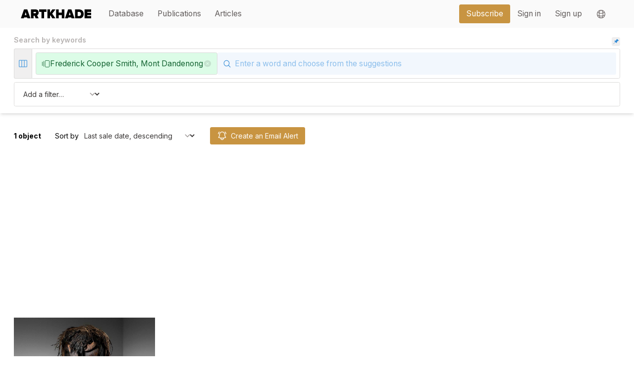

--- FILE ---
content_type: text/html;charset=utf-8
request_url: https://www.artkhade.com/en/database?q=collection-11015&m=replace
body_size: 48165
content:
<!DOCTYPE html><html  lang="en" class="scroll-smooth"><head><meta charset="utf-8"><meta name="viewport" content="width=device-width, initial-scale=1"><title>Search Frederick Cooper Smith, Mont Dandenong - Artkhade</title><link rel="stylesheet" href="/_nuxt/entry.SQo267SL.css" crossorigin><link rel="stylesheet" href="/_nuxt/LayoutBase.BpX42rQz.css" crossorigin><link rel="modulepreload" as="script" crossorigin href="/_nuxt/Bty6w0Tz.js"><link rel="modulepreload" as="script" crossorigin href="/_nuxt/Dxzvsi4q.js"><link rel="modulepreload" as="script" crossorigin href="/_nuxt/BpJlYy0P.js"><link rel="modulepreload" as="script" crossorigin href="/_nuxt/Csfm--KN.js"><link rel="modulepreload" as="script" crossorigin href="/_nuxt/BsYYyZzg.js"><link rel="modulepreload" as="script" crossorigin href="/_nuxt/D3TOYDn-.js"><link rel="modulepreload" as="script" crossorigin href="/_nuxt/DBaL0loQ.js"><link rel="modulepreload" as="script" crossorigin href="/_nuxt/GyYi3XMp.js"><link rel="preload" as="fetch" fetchpriority="low" crossorigin="anonymous" href="/_nuxt/builds/meta/b59ec4bb-5a85-46d5-acec-cc8136bf6231.json"><meta name="apple-mobile-web-app-status-bar-style" content="black-translucent"><meta name="apple-mobile-web-app-capable" content="yes"><link rel="icon" href="/favicon.png" sizes="any"><link rel="apple-touch-icon" href="/apple-touch-icon.png"><noscript> You must activate JavaScript in your browser settings in order to use this website </noscript><script type="module" src="/_nuxt/Bty6w0Tz.js" crossorigin></script><script>"use strict";(()=>{const t=window,e=document.documentElement,c=["dark","light"],n=getStorageValue("localStorage","nuxt-color-mode")||"system";let i=n==="system"?u():n;const r=e.getAttribute("data-color-mode-forced");r&&(i=r),l(i),t["__NUXT_COLOR_MODE__"]={preference:n,value:i,getColorScheme:u,addColorScheme:l,removeColorScheme:d};function l(o){const s=""+o+"-mode",a="";e.classList?e.classList.add(s):e.className+=" "+s,a&&e.setAttribute("data-"+a,o)}function d(o){const s=""+o+"-mode",a="";e.classList?e.classList.remove(s):e.className=e.className.replace(new RegExp(s,"g"),""),a&&e.removeAttribute("data-"+a)}function f(o){return t.matchMedia("(prefers-color-scheme"+o+")")}function u(){if(t.matchMedia&&f("").media!=="not all"){for(const o of c)if(f(":"+o).matches)return o}return"light"}})();function getStorageValue(t,e){switch(t){case"localStorage":return window.localStorage.getItem(e);case"sessionStorage":return window.sessionStorage.getItem(e);case"cookie":return getCookie(e);default:return null}}function getCookie(t){const c=("; "+window.document.cookie).split("; "+t+"=");if(c.length===2)return c.pop()?.split(";").shift()}</script></head><body><div id="__nuxt"><div><!--[--><!----><!--[--><!----><!--[--><!--[--><div class="pb-32"><div><!----></div><div class="md:text-xl lg:text-lg relative" data-v-2661deea><nav data-headlessui-state class="bg-gray-50" data-v-2661deea><div class="w-full" data-v-2661deea><div class="section-container" data-v-2661deea><div class="relative flex items-center justify-between h-16" data-v-2661deea><div class="absolute sm:hidden inset-y-0 right-0 flex items-center" data-v-2661deea><a aria-current="page" href="/en/account/bookmarks" class="btn btn-transparent p-2" data-v-2661deea><svg xmlns="http://www.w3.org/2000/svg" fill="none" viewBox="0 0 24 24" stroke-width="1.5" stroke="currentColor" aria-hidden="true" data-slot="icon" class="w-6" data-v-2661deea><path stroke-linecap="round" stroke-linejoin="round" d="M15.75 6a3.75 3.75 0 1 1-7.5 0 3.75 3.75 0 0 1 7.5 0ZM4.501 20.118a7.5 7.5 0 0 1 14.998 0A17.933 17.933 0 0 1 12 21.75c-2.676 0-5.216-.584-7.499-1.632Z"></path></svg></a><span data-v-2661deea></span></div><div class="flex-1 flex items-center justify-left items-stretch justify-start" data-v-2661deea><a href="/en" class="flex-shrink-0 flex items-center" data-v-2661deea><img class="block h-5 w-auto" width="200" src="data:image/svg+xml,%3csvg%20xmlns=&#39;http://www.w3.org/2000/svg&#39;%20viewBox=&#39;0%200%20581.84%2071.61&#39;%3e%3cpath%20fill=&#39;black&#39;%20d=&#39;M55.51,71.61l-2.58-8.38H27.16l-2.58,8.38H0L26.41,0H53.68L80.09,71.61ZM40,21.26,33,44.34H47.13Z&#39;/%3e%3cpath%20fill=&#39;black&#39;%20d=&#39;M123.37,71.61l-9.88-22.54h-7.84V71.61H84V0h38.22C138.93,0,148,11.17,148,24.59c0,12.35-7.19,18.9-12.88,21.68l13,25.34Zm2.58-47.13c0-3.86-3.43-5.58-7.09-5.58H105.65V30.17h13.21c3.65,0,7.09-1.72,7.09-5.69&#39;/%3e%3cpolygon%20fill=&#39;black&#39;%20points=&#39;171.04%2071.61%20171.04%2018.9%20151.82%2018.9%20151.82%200%20211.84%200%20211.84%2018.9%20192.73%2018.9%20192.73%2071.61%20171.04%2071.61&#39;/%3e%3cpolygon%20fill=&#39;black&#39;%20points=&#39;261.34%2071.61%20245.24%2046.38%20241.26%2051.75%20241.26%2071.61%20219.57%2071.61%20219.57%200%20241.26%200%20241.26%2026.84%20260.05%200%20286.57%200%20259.51%2033.28%20287.75%2071.61%20261.34%2071.61&#39;/%3e%3cpolygon%20fill=&#39;black&#39;%20points=&#39;338.96%2071.61%20338.96%2044.23%20313.31%2044.23%20313.31%2071.61%20291.62%2071.61%20291.62%200%20313.31%200%20313.31%2025.34%20338.96%2025.34%20338.96%200%20360.65%200%20360.65%2071.61%20338.96%2071.61&#39;/%3e%3cpath%20fill=&#39;black&#39;%20d=&#39;M420,71.61l-2.58-8.38H391.69l-2.58,8.38H364.53L390.94,0h27.27l26.41,71.61ZM404.57,21.26l-7.08,23.08h14.17Z&#39;/%3e%3cpath%20fill=&#39;black&#39;%20d=&#39;M448.49,71.61V0h32c22.55,0,39.3,12.88,39.3,35.75S503,71.61,480.59,71.61Zm49.28-35.86c0-9.66-5.58-16.85-17.18-16.85H470.18V52.71h10.31c10.85,0,17.29-7.95,17.29-17&#39;/%3e%3cpolygon%20fill=&#39;black&#39;%20points=&#39;527.52%2071.61%20527.52%200%20581.84%200%20581.84%2018.9%20549.2%2018.9%20549.2%2025.98%20581.09%2025.98%20581.09%2044.88%20549.2%2044.88%20549.2%2052.71%20581.84%2052.71%20581.84%2071.61%20527.52%2071.61&#39;/%3e%3c/svg%3e" alt="Artkhade Home" data-v-2661deea></a><div class="hidden sm:block grow ml-6" data-v-2661deea><div class="w-full flex" data-v-2661deea><div class="flex grow space-x-1 md:space-x-4" data-v-2661deea><!--[--><a href="/en/database" class="router-link-active router-link-exact-active nav-item btn btn-transparent" data-v-2661deea><div data-v-2661deea>Database</div></a><a href="/en/publications" class="nav-item btn btn-transparent" data-v-2661deea><div data-v-2661deea>Publications</div></a><a href="/en/articles" class="nav-item btn btn-transparent" data-v-2661deea><div data-v-2661deea>Articles</div></a><!--]--></div><div class="flex space-x-4" data-v-2661deea><div class="ml-10 flex items-center space-x-4" data-v-2661deea><a aria-current="page" href="/en/plans" class="btn btn-primary" data-v-2661deea><div data-v-2661deea>Subscribe</div></a><div class="flex h-full items-center divide-x" data-v-2661deea><!--[--><a aria-current="page" href="/en/signin?r=%2Fen%2Fdatabase%3Fq%3Dcollection-11015%26m%3Dreplace" class="nav-item btn btn-transparent" data-v-2661deea><div data-v-2661deea>Sign in</div></a><a aria-current="page" href="/en/signup?r=%2Fen%2Fdatabase%3Fq%3Dcollection-11015%26m%3Dreplace" class="nav-item btn btn-transparent" data-v-2661deea><div class="whitespace-nowrap" data-v-2661deea>Sign up</div></a><!--]--><div data-headlessui-state class="z-[100] relative inline-block h-full" data-v-2661deea><button id="headlessui-menu-button-v-0-2" type="button" aria-haspopup="menu" aria-expanded="false" data-headlessui-state class="btn btn-transparent h-full flex items-center w-full px-4 py-2 text-gray-700"><svg xmlns="http://www.w3.org/2000/svg" fill="none" viewBox="0 0 24 24" stroke-width="1.5" stroke="currentColor" aria-hidden="true" data-slot="icon" class="h-6 w-6"><path stroke-linecap="round" stroke-linejoin="round" d="M12 21a9.004 9.004 0 0 0 8.716-6.747M12 21a9.004 9.004 0 0 1-8.716-6.747M12 21c2.485 0 4.5-4.03 4.5-9S14.485 3 12 3m0 18c-2.485 0-4.5-4.03-4.5-9S9.515 3 12 3m0 0a8.997 8.997 0 0 1 7.843 4.582M12 3a8.997 8.997 0 0 0-7.843 4.582m15.686 0A11.953 11.953 0 0 1 12 10.5c-2.998 0-5.74-1.1-7.843-2.918m15.686 0A8.959 8.959 0 0 1 21 12c0 .778-.099 1.533-.284 2.253m0 0A17.919 17.919 0 0 1 12 16.5c-3.162 0-6.133-.815-8.716-2.247m0 0A9.015 9.015 0 0 1 3 12c0-1.605.42-3.113 1.157-4.418"></path></svg></button><!----></div></div></div></div></div></div></div></div></div><div class="z-50 md:hidden w-full h-screen transition transition-opacity transition-height duration-200 top-16 bottom-0 absolute bg-gray-950 overflow-hidden" style="pointer-events:none;opacity:0;" data-v-2661deea><span data-v-2661deea></span></div></div></nav></div><!----><!--[--><div class="sm:sticky relative top-0 z-40 bg-white p-2 md:py-4 md:px-8 shadow-md"><div class="hidden sm:flex w-full items-center"><h1 class="grow text-base font-semibold text-gray-400 pb-2">Search by keywords</h1><div><div class="p-1 rounded bg-gray-100 btn hover:bg-gray-200 text-blue-500"><svg class="w-3 h-3" style="fill:currentColor;" viewBox="0 0 1024 1024" version="1.1" xmlns="http://www.w3.org/2000/svg"><path d="M1.6300434,1010.71777 C-1.67469744,1002.75465 0.138557699,993.585143 6.2254317,987.479201 L392.785432,600.876534 L246.054765,454.145868 C221.093846,429.14414 221.093846,388.651596 246.054765,363.649868 L267.388098,342.316534 C279.369574,330.275921 295.671287,323.530914 312.657432,323.585868 L447.996098,323.585868 C453.64593,323.598772 459.067313,321.3565 463.057432,317.356534 L642.556098,137.857868 C644.226349,136.206735 645.16631,133.955813 645.16631,131.607201 C645.16631,129.258589 644.226349,127.007667 642.556098,125.356534 C622.51376,105.215727 622.51376,72.6653409 642.556098,52.5245339 L676.390765,18.6898679 C688.373876,6.65682785 704.678247,-0.0739114599 721.660098,0.000612324058 C738.769431,0.000612324058 754.854765,6.65786788 766.929432,18.6898679 L1005.26543,257.025868 C1030.22635,282.027596 1030.22635,322.52014 1005.26543,347.521868 L971.430765,381.356534 C961.798318,391.037251 948.692541,396.460861 935.036098,396.417868 C921.254765,396.417868 908.326765,391.084535 898.598765,381.356534 C896.947254,379.705941 894.704339,378.784194 892.369432,378.796534 C890.034524,378.784194 887.791608,379.70594 886.140098,381.356534 L706.641432,560.855201 C702.634969,564.858431 700.392551,570.295526 700.412098,575.959201 L700.412098,711.297868 C700.412098,728.407201 693.756098,744.449868 681.681432,756.567201 L660.348098,777.900534 C648.273431,789.975201 632.230765,796.588534 615.078765,796.588534 C597.926765,796.588534 581.884098,789.932534 569.809432,777.900534 L423.078765,631.169868 L36.5187647,1017.77253 C32.423164,1021.67541 26.9868291,1023.8591 21.3294317,1023.87387 C12.7077981,1023.87387 4.93478424,1018.68089 1.6300434,1010.71777 Z"></path></svg></div></div></div><div><div class="flex flex-nowrap items-stretch w-full"><!--[--><div class="flex items-center items-stretch" data-v-9a29c7aa><!--[--><div class="bg-gray-100 hover:text-blue-500 text-blue-400 hidden items-stretch sm:flex border-l border-t border-b items-center flex rounded-l cursor-pointer"><svg xmlns="http://www.w3.org/2000/svg" fill="none" viewBox="0 0 24 24" stroke-width="1.5" stroke="currentColor" aria-hidden="true" data-slot="icon" class="m-2 w-6"><path stroke-linecap="round" stroke-linejoin="round" d="M9 4.5v15m6-15v15m-10.875 0h15.75c.621 0 1.125-.504 1.125-1.125V5.625c0-.621-.504-1.125-1.125-1.125H4.125C3.504 4.5 3 5.004 3 5.625v12.75c0 .621.504 1.125 1.125 1.125Z"></path></svg></div><!--]--></div><span data-v-9a29c7aa></span><!--]--><div class="grow flex flex-wrap items-stretch gap-2 rounded sm:rounded-none sm:rounded-r border bg-white p-1 sm:p-2"><!--[--><div tabindex="0" class="flex gap-2 text-sm md:text-lg items-stretch items-center py-1 px-3 lg:py-2 border rounded text-green-800 bg-green-100 focus:ring-2 ring-blue-500"><div class="flex items-center"><!--[--><!----><!----><!----><!----><!----><svg xmlns="http://www.w3.org/2000/svg" width="24" height="24" viewBox="0 0 24 24" fill="none" stroke="currentColor" stroke-width="2" stroke-linecap="round" stroke-linejoin="round" type="solid" class="lucide w-5 stroke-[1.25] lucide-gallery-horizontal-end-icon lucide-gallery-horizontal-end w-5 stroke-[1.25]"><path d="M2 7v10"></path><path d="M6 5v14"></path><rect width="12" height="18" x="10" y="3" rx="2"></rect></svg><!----><!----><!--]--></div><div class="shrink flex items-center"><div class="">Frederick Cooper Smith, Mont Dandenong</div></div><div class="opacity-10 cursor-pointer hover:opacity-100 hover:text-red-500 flex items-center text-black transition transition-opacity"><svg xmlns="http://www.w3.org/2000/svg" viewBox="0 0 20 20" fill="currentColor" aria-hidden="true" data-slot="icon" class="h-5"><path fill-rule="evenodd" d="M10 18a8 8 0 1 0 0-16 8 8 0 0 0 0 16ZM8.28 7.22a.75.75 0 0 0-1.06 1.06L8.94 10l-1.72 1.72a.75.75 0 1 0 1.06 1.06L10 11.06l1.72 1.72a.75.75 0 1 0 1.06-1.06L11.06 10l1.72-1.72a.75.75 0 0 0-1.06-1.06L10 8.94 8.28 7.22Z" clip-rule="evenodd"></path></svg></div></div><!--]--><div class="grow relative flex"><form class="w-full" autocomplete="off" autocorrect="off"><input name="userQueryString" type="text" class="w-full py-3 pl-9 md:pl-10 border-0 text-base md:text-lg bg-blue-50 hover:bg-blue-100 focus:ring-2 focus:bg-blue-100 placeholder-blue-300 hover:placeholder-blue-400 focus:placeholder-blue-400" placeholder="Enter a word and choose from the suggestions" value="" autocomplete="off" autocorrect="off" autocapitalize="off" spellcheck="false" maxlength="50"></form><div class="absolute left-2 top-3.5 sm:top-3 md:left-3 md:top-3.5 lg:top-4 pointer-events-none"><svg xmlns="http://www.w3.org/2000/svg" fill="none" viewBox="0 0 24 24" stroke-width="1.5" stroke="currentColor" aria-hidden="true" data-slot="icon" class="w-5 text-blue-500"><path stroke-linecap="round" stroke-linejoin="round" d="m21 21-5.197-5.197m0 0A7.5 7.5 0 1 0 5.196 5.196a7.5 7.5 0 0 0 10.607 10.607Z"></path></svg></div></div></div><span></span></div></div><!----><div class="space-y-2 mt-2 border rounded p-1 sm:p-2"><!----><!----><div class="flex flex-wrap space-y-1 sm:space-y-0 sm:space-x-4"><select class="w-full sm:w-48 flex-none"><option value="">Add a filter…</option><option value="su">Sale price converted to USD</option><option value="so">Sale price in original currency</option><option value="va">Estimated value in original currency</option><option value="sd">Date of sale</option><option value="ss">Sold/Unsold</option><option value="sc">Original sales currency</option><option value="pe">Object period</option><option value="sz">Object dimensions</option><!----></select><!----></div></div></div><!----><div class="px-2 pt-4 sm:p-8 transition space-y-4 sm:space-y-12"><div class="text-base flex flex-col sm:flex-row space-y-4 sm:space-y-0 sm:space-y-0 sm:divide-x sm:items-center"><div class="font-bold pr-4" title="0.009s">1 object</div><div class="flex flex-col sm:flex-row grow space-y-2 sm:space-y-0 sm:divide-x sm:items-center"><div class="flex items-center space-x-2 flex-nowrap sm:px-4"><div class="whitespace-nowrap text-sm md:text-base">Sort by</div><div class="text-ellipsis whitespace-nowrap w-full"><select class="w-full pr-8 grow sm:w-max-48 w-auto sm:grow-0"><option value="dd" selected>Last sale date, descending</option><option value="da" disabled>Last sale date, ascending</option><option value="vd" disabled>Last sale price, descending</option><option value="va" disabled>Last sale price, ascending</option></select></div></div><div class="sm:pl-4"><!--[--><div class="flex items-center items-stretch" data-v-9a29c7aa><!--[--><div class="btn btn-primary w-full"><svg xmlns="http://www.w3.org/2000/svg" fill="none" viewBox="0 0 24 24" stroke-width="1.5" stroke="currentColor" aria-hidden="true" data-slot="icon" class="relative w-6 h-6 transition transition-colors text-white"><path stroke-linecap="round" stroke-linejoin="round" d="M14.857 17.082a23.848 23.848 0 0 0 5.454-1.31A8.967 8.967 0 0 1 18 9.75V9A6 6 0 0 0 6 9v.75a8.967 8.967 0 0 1-2.312 6.022c1.733.64 3.56 1.085 5.455 1.31m5.714 0a24.255 24.255 0 0 1-5.714 0m5.714 0a3 3 0 1 1-5.714 0M3.124 7.5A8.969 8.969 0 0 1 5.292 3m13.416 0a8.969 8.969 0 0 1 2.168 4.5"></path></svg><div class="truncate">Create an Email Alert</div></div><!--]--></div><span data-v-9a29c7aa></span><!--]--></div></div></div><div class="grid grid-cols-2 md:grid-cols-3 lg:grid-cols-3 xl:grid-cols-4 gap-2 md:gap-8"><!--[--><a href="/en/object/lZMJTuXY/a-mask-saibai-island-torres-strait" class="focus:ring-blue-500 mb-4 overflow-hidden" tabindex="0" role="object-card"><div class="aspect-square mb-2 sm:mb-4 overflow-hidden relative"><img loading="lazy" class="h-full m-auto object-contain" src="https://objectsmedia.artkhade.com/0Nz15E7M-md.jpg"><!----></div><div class="flex flex-col items-center text-center space-y-2 md:space-y-4"><p class="text-xs sm:text-sm font-mono text-gray-400">SQG-182933</p><div class="md:space-y-2"><p class="text-sm sm:text-xl font-title leading-tight sm:leading-tight uppercase">A Mask</p><p class="text-sm sm:text-base font-title uppercase leading-tight sm:leading-tight">Saibai Island, Torres Strait</p><div class="m-auto w-8 sm:w-10 pt-2"><!--[--><div class="flex items-center items-stretch" data-v-9a29c7aa><!--[--><div class="cursor-pointer btn px-1.5 btn-sm btn-primary"><svg xmlns="http://www.w3.org/2000/svg" fill="none" viewBox="0 0 24 24" stroke-width="1.5" stroke="currentColor" aria-hidden="true" data-slot="icon" class="relative w-4 h-4 sm:w-6 sm:h-6 text-white"><path stroke-linecap="round" stroke-linejoin="round" d="M14.857 17.082a23.848 23.848 0 0 0 5.454-1.31A8.967 8.967 0 0 1 18 9.75V9A6 6 0 0 0 6 9v.75a8.967 8.967 0 0 1-2.312 6.022c1.733.64 3.56 1.085 5.455 1.31m5.714 0a24.255 24.255 0 0 1-5.714 0m5.714 0a3 3 0 1 1-5.714 0M3.124 7.5A8.969 8.969 0 0 1 5.292 3m13.416 0a8.969 8.969 0 0 1 2.168 4.5"></path></svg></div><!--]--></div><span data-v-9a29c7aa></span><!--]--></div></div><!----><!----></div></a><!--]--></div></div><!----><!--]--></div><!--]--><div class="fixed top-0 left-0 w-screen h-screen z-50 pointer-events-none"><div class="z-40 fixed top-0 left-0 h-screen w-screen bg-black/50" style="display:none;"></div><div class="z-50 absolute inset-0 h-screen flex justify-center items-center"><div class="md:w-[800px] max-w-screen max-h-screen rounded-lg shadow-lg overflow-none bg-white p-0 flex flex-col" style="display:none;"><!--[--><div class="w-full flex items-center space-x-4 bg-gray-100"><div class="text-gray-400 pl-4">Email Alert</div><div class="grow"></div><div class="btn p-0 w-12 h-12 hover:bg-gray-200 flex items-center"><svg xmlns="http://www.w3.org/2000/svg" fill="none" viewBox="0 0 24 24" stroke-width="1.5" stroke="currentColor" aria-hidden="true" data-slot="icon" class="w-6 m-auto"><path stroke-linecap="round" stroke-linejoin="round" d="M6 18 18 6M6 6l12 12"></path></svg></div></div><div class="overflow-y-scroll relative flex-shrink"><div class="p-4 md:p-8 space-y-8"><div><div class="font-bold pb-4 text-xl">Are you looking to purchase similar objects?</div><div class="pb-4">Create an email alert based on your criteria and receive sales from our affiliated Auction Houses and Gallerists by email.</div></div><div class="pb-4"><div class="pb-2">Email</div><div class="flex space-x-2 items-center"><form autocomplete="off" class="w-full"><input type="text" autocomplete="off1768127423787" autocorrect="off" autocapitalize="off" spellcheck="false" placeholder="Enter your email" readonly value name="noname_1768127423787"></form></div></div><div><div class="pb-4"><div class="pb-2">Culture, Region or Object Type<sup class="text-red-500">*</sup></div><div><div class="flex flex-nowrap items-stretch w-full"><!----><div class="sm:rounded-l grow flex flex-wrap items-stretch gap-2 rounded sm:rounded-none sm:rounded-r border bg-white p-1 sm:p-2"><!--[--><!--]--><div class="grow relative flex"><form class="w-full" autocomplete="off" autocorrect="off"><input name="userQueryString" type="text" class="w-full py-3 pl-9 md:pl-10 border-0 text-base md:text-lg bg-blue-50 hover:bg-blue-100 focus:ring-2 focus:bg-blue-100 placeholder-blue-300 hover:placeholder-blue-400 focus:placeholder-blue-400" placeholder="Enter a word and choose from the suggestions" value="" autocomplete="off" autocorrect="off" autocapitalize="off" spellcheck="false" maxlength="50"></form><div class="absolute left-2 top-3.5 sm:top-3 md:left-3 md:top-3.5 lg:top-4 pointer-events-none"><svg xmlns="http://www.w3.org/2000/svg" fill="none" viewBox="0 0 24 24" stroke-width="1.5" stroke="currentColor" aria-hidden="true" data-slot="icon" class="w-5 text-blue-500"><path stroke-linecap="round" stroke-linejoin="round" d="m21 21-5.197-5.197m0 0A7.5 7.5 0 1 0 5.196 5.196a7.5 7.5 0 0 0 10.607 10.607Z"></path></svg></div></div></div><span></span></div></div></div><div class="pb-4 flex flex-col gap-2"><div>Price range<sup class="text-red-500">*</sup></div><div class="flex gap-2 items-center"><select class="flex-none w-24"><!--[--><option value="EUR" selected>EUR</option><option value="USD">USD</option><!--]--></select><div class="w-full relative max-w-32"><div class="opacity-50 absolute text-sm sm:text-base left-3 top-[0.6em] text-black transition transition-opacity"></div><input value="" type="text" placeholder="Minimum Price" class="text-right" autocomplete="off" autocorrect="off" autocapitalize="off" maxlength="50" spellcheck="false"></div><div class="flex-none">-</div><div class="w-full relative max-w-32"><div class="opacity-50 absolute text-sm sm:text-base left-3 top-[0.6em] text-black transition transition-opacity"></div><input value="" type="text" placeholder="Maximum Price" class="text-right" autocomplete="off" autocorrect="off" autocapitalize="off" maxlength="50" spellcheck="false"></div><div class="grow"></div></div><div class="text-sm text-red-500">A minimum and/or maximum price must be provided.</div></div></div></div></div><hr><div class="p-4 md:p-8"><div class="flex w-full space-x-4 items-center"><button class="btn btn-blue btn-secondary">Cancel</button><div class="grow text-red-500"></div><button class="btn relative btn btn-blue"><div class="flex space-x-2"><!--[--><span>Create my Alert</span><!--]--></div><!----></button></div></div><!--]--></div></div></div><div class="fixed top-0 left-0 w-screen h-screen z-50 pointer-events-none"><div class="z-40 fixed top-0 left-0 h-screen w-screen bg-black/50" style="display:none;"></div><div class="z-50 absolute inset-0 h-screen flex justify-center items-center"><div class="md:w-[540px] max-w-screen max-h-screen rounded-lg shadow-lg overflow-none bg-white p-0 flex flex-col" style="display:none;"><!--[--><div class="w-full flex items-center space-x-4 bg-gray-100"><div class="text-gray-400 pl-4"></div><div class="grow"></div><div class="btn p-0 w-12 h-12 hover:bg-gray-200 flex items-center"><svg xmlns="http://www.w3.org/2000/svg" fill="none" viewBox="0 0 24 24" stroke-width="1.5" stroke="currentColor" aria-hidden="true" data-slot="icon" class="w-6 m-auto"><path stroke-linecap="round" stroke-linejoin="round" d="M6 18 18 6M6 6l12 12"></path></svg></div></div><div class="overflow-y-auto"><div class="p-4 md:p-8 text-lg leading-loose"></div></div><hr><div class="p-4 md:p-8"><div class="flex w-full space-x-4 items-center"><button class="btn btn-blue btn-secondary">Cancel</button><div class="grow"></div><button class="btn btn-red"></button></div></div><!--]--></div></div></div><!--]--><!--]--><!--]--></div></div><div id="teleports"></div><script type="application/json" data-nuxt-data="nuxt-app" data-ssr="true" id="__NUXT_DATA__">[["ShallowReactive",1],{"data":2,"state":4,"once":10,"_errors":11,"serverRendered":8,"path":13,"pinia":14},["ShallowReactive",3],{},["Reactive",5],{"$scolor-mode":6},{"preference":7,"value":7,"unknown":8,"forced":9},"system",true,false,["Set"],["ShallowReactive",12],{},"/en/database?q=collection-11015&m=replace",["Reactive",15],{"session":16,"app-data":26,"search-objects":897,"emailAlertDialog":1011,"emailAlerts":1022,"confirmDialog":1024},{"organization":17,"user":19,"lang":20,"canUseFullFeaturedObjectSearch":22,"hasActiveSubscription":24,"hasActiveOrganization":25},["EmptyRef",18],"_",["EmptyRef",18],["Ref",21],"en",["EmptyRef",23],"false",["EmptyRef",23],["EmptyRef",23],{"countries":27,"eu":759,"vat_re":763,"currencies":824,"paypalClientConf":892},["Ref",28],["Reactive",29],[30,33,36,39,42,45,48,51,54,57,60,63,66,69,72,75,78,81,84,87,90,93,96,99,102,105,108,111,114,117,120,123,126,129,132,135,138,141,144,147,150,153,156,159,162,165,168,171,174,177,180,183,186,189,192,195,198,201,204,207,210,213,216,219,222,225,228,231,234,237,240,243,246,249,252,255,258,261,264,267,270,273,276,279,282,285,288,291,294,297,300,303,306,309,312,315,318,321,324,327,330,333,336,339,342,345,348,351,354,357,360,363,366,369,372,375,378,381,384,387,390,393,396,399,402,405,408,411,414,417,420,423,426,429,432,435,438,441,444,447,450,453,456,459,462,465,468,471,474,477,480,483,486,489,492,495,498,501,504,507,510,513,516,519,522,525,528,531,534,537,540,543,546,549,552,555,558,561,564,567,570,573,576,579,582,585,588,591,594,597,600,603,606,609,612,615,618,621,624,627,630,633,636,639,642,645,648,651,654,657,660,663,666,669,672,675,678,681,684,687,690,693,696,699,702,705,708,711,714,717,720,723,726,729,732,735,738,741,744,747,750,753,756],{"name":31,"code":32},"Afghanistan","AF",{"name":34,"code":35},"Åland Islands","AX",{"name":37,"code":38},"Albania","AL",{"name":40,"code":41},"Algeria","DZ",{"name":43,"code":44},"American Samoa","AS",{"name":46,"code":47},"Andorra","AD",{"name":49,"code":50},"Angola","AO",{"name":52,"code":53},"Anguilla","AI",{"name":55,"code":56},"Antarctica","AQ",{"name":58,"code":59},"Antigua and Barbuda","AG",{"name":61,"code":62},"Argentina","AR",{"name":64,"code":65},"Armenia","AM",{"name":67,"code":68},"Aruba","AW",{"name":70,"code":71},"Australia","AU",{"name":73,"code":74},"Austria","AT",{"name":76,"code":77},"Azerbaijan","AZ",{"name":79,"code":80},"Bahamas","BS",{"name":82,"code":83},"Bahrain","BH",{"name":85,"code":86},"Bangladesh","BD",{"name":88,"code":89},"Barbados","BB",{"name":91,"code":92},"Belarus","BY",{"name":94,"code":95},"Belgium","BE",{"name":97,"code":98},"Belize","BZ",{"name":100,"code":101},"Benin","BJ",{"name":103,"code":104},"Bermuda","BM",{"name":106,"code":107},"Bhutan","BT",{"name":109,"code":110},"Bolivia","BO",{"name":112,"code":113},"Bosnia and Herzegovina","BA",{"name":115,"code":116},"Botswana","BW",{"name":118,"code":119},"Bouvet Island","BV",{"name":121,"code":122},"Brazil","BR",{"name":124,"code":125},"British Indian Ocean Territory","IO",{"name":127,"code":128},"Brunei Darussalam","BN",{"name":130,"code":131},"Bulgaria","BG",{"name":133,"code":134},"Burkina Faso","BF",{"name":136,"code":137},"Burundi","BI",{"name":139,"code":140},"Cambodia","KH",{"name":142,"code":143},"Cameroon","CM",{"name":145,"code":146},"Canada","CA",{"name":148,"code":149},"Cape Verde","CV",{"name":151,"code":152},"Cayman Islands","KY",{"name":154,"code":155},"Central African Republic","CF",{"name":157,"code":158},"Chad","TD",{"name":160,"code":161},"Chile","CL",{"name":163,"code":164},"China","CN",{"name":166,"code":167},"Christmas Island","CX",{"name":169,"code":170},"Cocos (Keeling) Islands","CC",{"name":172,"code":173},"Colombia","CO",{"name":175,"code":176},"Comoros","KM",{"name":178,"code":179},"Congo","CG",{"name":181,"code":182},"Congo, The Democratic Republic of the","CD",{"name":184,"code":185},"Cook Islands","CK",{"name":187,"code":188},"Costa Rica","CR",{"name":190,"code":191},"Cote D’Ivoire","CI",{"name":193,"code":194},"Croatia","HR",{"name":196,"code":197},"Cuba","CU",{"name":199,"code":200},"Cyprus","CY",{"name":202,"code":203},"Czech Republic","CZ",{"name":205,"code":206},"Denmark","DK",{"name":208,"code":209},"Djibouti","DJ",{"name":211,"code":212},"Dominica","DM",{"name":214,"code":215},"Dominican Republic","DO",{"name":217,"code":218},"Ecuador","EC",{"name":220,"code":221},"Egypt","EG",{"name":223,"code":224},"El Salvador","SV",{"name":226,"code":227},"Equatorial Guinea","GQ",{"name":229,"code":230},"Eritrea","ER",{"name":232,"code":233},"Estonia","EE",{"name":235,"code":236},"Ethiopia","ET",{"name":238,"code":239},"Falkland Islands (Malvinas)","FK",{"name":241,"code":242},"Faroe Islands","FO",{"name":244,"code":245},"Fiji","FJ",{"name":247,"code":248},"Finland","FI",{"name":250,"code":251},"France","FR",{"name":253,"code":254},"French Guiana","GF",{"name":256,"code":257},"French Polynesia","PF",{"name":259,"code":260},"French Southern Territories","TF",{"name":262,"code":263},"Gabon","GA",{"name":265,"code":266},"Gambia","GM",{"name":268,"code":269},"Georgia","GE",{"name":271,"code":272},"Germany","DE",{"name":274,"code":275},"Ghana","GH",{"name":277,"code":278},"Gibraltar","GI",{"name":280,"code":281},"Greece","EL",{"name":283,"code":284},"Greenland","GL",{"name":286,"code":287},"Grenada","GD",{"name":289,"code":290},"Guadeloupe","GP",{"name":292,"code":293},"Guam","GU",{"name":295,"code":296},"Guatemala","GT",{"name":298,"code":299},"Guernsey","GG",{"name":301,"code":302},"Guinea","GN",{"name":304,"code":305},"Guinea-Bissau","GW",{"name":307,"code":308},"Guyana","GY",{"name":310,"code":311},"Haiti","HT",{"name":313,"code":314},"Heard Island and Mcdonald Islands","HM",{"name":316,"code":317},"Holy See (Vatican City State)","VA",{"name":319,"code":320},"Honduras","HN",{"name":322,"code":323},"Hong Kong","HK",{"name":325,"code":326},"Hungary","HU",{"name":328,"code":329},"Iceland","IS",{"name":331,"code":332},"India","IN",{"name":334,"code":335},"Indonesia","ID",{"name":337,"code":338},"Iran, Islamic Republic Of","IR",{"name":340,"code":341},"Iraq","IQ",{"name":343,"code":344},"Ireland","IE",{"name":346,"code":347},"Isle of Man","IM",{"name":349,"code":350},"Israel","IL",{"name":352,"code":353},"Italy","IT",{"name":355,"code":356},"Jamaica","JM",{"name":358,"code":359},"Japan","JP",{"name":361,"code":362},"Jersey","JE",{"name":364,"code":365},"Jordan","JO",{"name":367,"code":368},"Kazakhstan","KZ",{"name":370,"code":371},"Kenya","KE",{"name":373,"code":374},"Kiribati","KI",{"name":376,"code":377},"Korea, Democratic People’s Republic of","KP",{"name":379,"code":380},"Korea, Republic of","KR",{"name":382,"code":383},"Kuwait","KW",{"name":385,"code":386},"Kyrgyzstan","KG",{"name":388,"code":389},"Lao People’S Democratic Republic","LA",{"name":391,"code":392},"Latvia","LV",{"name":394,"code":395},"Lebanon","LB",{"name":397,"code":398},"Lesotho","LS",{"name":400,"code":401},"Liberia","LR",{"name":403,"code":404},"Libyan Arab Jamahiriya","LY",{"name":406,"code":407},"Liechtenstein","LI",{"name":409,"code":410},"Lithuania","LT",{"name":412,"code":413},"Luxembourg","LU",{"name":415,"code":416},"Macao","MO",{"name":418,"code":419},"Macedonia, The Former Yugoslav Republic of","MK",{"name":421,"code":422},"Madagascar","MG",{"name":424,"code":425},"Malawi","MW",{"name":427,"code":428},"Malaysia","MY",{"name":430,"code":431},"Maldives","MV",{"name":433,"code":434},"Mali","ML",{"name":436,"code":437},"Malta","MT",{"name":439,"code":440},"Marshall Islands","MH",{"name":442,"code":443},"Martinique","MQ",{"name":445,"code":446},"Mauritania","MR",{"name":448,"code":449},"Mauritius","MU",{"name":451,"code":452},"Mayotte","YT",{"name":454,"code":455},"Mexico","MX",{"name":457,"code":458},"Micronesia, Federated States of","FM",{"name":460,"code":461},"Moldova, Republic of","MD",{"name":463,"code":464},"Monaco","MC",{"name":466,"code":467},"Mongolia","MN",{"name":469,"code":470},"Montserrat","MS",{"name":472,"code":473},"Morocco","MA",{"name":475,"code":476},"Mozambique","MZ",{"name":478,"code":479},"Myanmar","MM",{"name":481,"code":482},"Namibia","NA",{"name":484,"code":485},"Nauru","NR",{"name":487,"code":488},"Nepal","NP",{"name":490,"code":491},"Netherlands","NL",{"name":493,"code":494},"Netherlands Antilles","AN",{"name":496,"code":497},"New Caledonia","NC",{"name":499,"code":500},"New Zealand","NZ",{"name":502,"code":503},"Nicaragua","NI",{"name":505,"code":506},"Niger","NE",{"name":508,"code":509},"Nigeria","NG",{"name":511,"code":512},"Niue","NU",{"name":514,"code":515},"Norfolk Island","NF",{"name":517,"code":518},"Northern Mariana Islands","MP",{"name":520,"code":521},"Norway","NO",{"name":523,"code":524},"Oman","OM",{"name":526,"code":527},"Pakistan","PK",{"name":529,"code":530},"Palau","PW",{"name":532,"code":533},"Palestinian Territory, Occupied","PS",{"name":535,"code":536},"Panama","PA",{"name":538,"code":539},"Papua New Guinea","PG",{"name":541,"code":542},"Paraguay","PY",{"name":544,"code":545},"Peru","PE",{"name":547,"code":548},"Philippines","PH",{"name":550,"code":551},"Pitcairn","PN",{"name":553,"code":554},"Poland","PL",{"name":556,"code":557},"Portugal","PT",{"name":559,"code":560},"Puerto Rico","PR",{"name":562,"code":563},"Qatar","QA",{"name":565,"code":566},"Reunion","RE",{"name":568,"code":569},"Romania","RO",{"name":571,"code":572},"Russian Federation","RU",{"name":574,"code":575},"RWANDA","RW",{"name":577,"code":578},"Saint Helena","SH",{"name":580,"code":581},"Saint Kitts and Nevis","KN",{"name":583,"code":584},"Saint Lucia","LC",{"name":586,"code":587},"Saint Pierre and Miquelon","PM",{"name":589,"code":590},"Saint Vincent and the Grenadines","VC",{"name":592,"code":593},"Samoa","WS",{"name":595,"code":596},"San Marino","SM",{"name":598,"code":599},"Sao Tome and Principe","ST",{"name":601,"code":602},"Saudi Arabia","SA",{"name":604,"code":605},"Senegal","SN",{"name":607,"code":608},"Serbia and Montenegro","CS",{"name":610,"code":611},"Seychelles","SC",{"name":613,"code":614},"Sierra Leone","SL",{"name":616,"code":617},"Singapore","SG",{"name":619,"code":620},"Slovakia","SK",{"name":622,"code":623},"Slovenia","SI",{"name":625,"code":626},"Solomon Islands","SB",{"name":628,"code":629},"Somalia","SO",{"name":631,"code":632},"South Africa","ZA",{"name":634,"code":635},"South Georgia and the South Sandwich Islands","GS",{"name":637,"code":638},"Spain","ES",{"name":640,"code":641},"Sri Lanka","LK",{"name":643,"code":644},"Sudan","SD",{"name":646,"code":647},"Suriname","SR",{"name":649,"code":650},"Svalbard and Jan Mayen","SJ",{"name":652,"code":653},"Swaziland","SZ",{"name":655,"code":656},"Sweden","SE",{"name":658,"code":659},"Switzerland","CH",{"name":661,"code":662},"Syrian Arab Republic","SY",{"name":664,"code":665},"Taiwan, Province of China","TW",{"name":667,"code":668},"Tajikistan","TJ",{"name":670,"code":671},"Tanzania, United Republic of","TZ",{"name":673,"code":674},"Thailand","TH",{"name":676,"code":677},"Timor-Leste","TL",{"name":679,"code":680},"Togo","TG",{"name":682,"code":683},"Tokelau","TK",{"name":685,"code":686},"Tonga","TO",{"name":688,"code":689},"Trinidad and Tobago","TT",{"name":691,"code":692},"Tunisia","TN",{"name":694,"code":695},"Turkey","TR",{"name":697,"code":698},"Turkmenistan","TM",{"name":700,"code":701},"Turks and Caicos Islands","TC",{"name":703,"code":704},"Tuvalu","TV",{"name":706,"code":707},"Uganda","UG",{"name":709,"code":710},"Ukraine","UA",{"name":712,"code":713},"United Arab Emirates","AE",{"name":715,"code":716},"United Kingdom","GB",{"name":718,"code":719},"United States","US",{"name":721,"code":722},"United States Minor Outlying Islands","UM",{"name":724,"code":725},"Uruguay","UY",{"name":727,"code":728},"Uzbekistan","UZ",{"name":730,"code":731},"Vanuatu","VU",{"name":733,"code":734},"Venezuela","VE",{"name":736,"code":737},"Viet Nam","VN",{"name":739,"code":740},"Virgin Islands, British","VG",{"name":742,"code":743},"Virgin Islands, U.S.","VI",{"name":745,"code":746},"Wallis and Futuna","WF",{"name":748,"code":749},"Western Sahara","EH",{"name":751,"code":752},"Yemen","YE",{"name":754,"code":755},"Zambia","ZM",{"name":757,"code":758},"Zimbabwe","ZW",["Ref",760],["Reactive",761],[74,95,131,200,203,206,233,248,251,272,762,326,344,353,392,410,413,437,491,554,557,569,620,623,638,656,194],"GR",["Ref",764],["Reactive",765],[766,768,770,772,774,776,778,780,782,784,786,788,790,792,794,796,798,800,802,804,806,808,810,812,814,816,818,820,822],{"country_code":74,"re":767},"^(AT)?U[0-9]{8}$",{"country_code":95,"re":769},"^(BE)?0[0-9]{9}$",{"country_code":131,"re":771},"^(BG)?[0-9]{9,10}$",{"country_code":194,"re":773},"^(HR)?[0-9]{11}$",{"country_code":200,"re":775},"^(CY)?[0-9]{8}L$",{"country_code":203,"re":777},"^(CZ)?[0-9]{8,10}$",{"country_code":206,"re":779},"^(DK)?[0-9]{8}$",{"country_code":233,"re":781},"^(EE)?[0-9]{9}$",{"country_code":248,"re":783},"^(FI)?[0-9]{8}$",{"country_code":251,"re":785},"^(FR)?[0-9A-Z]{2}[0-9]{9}$",{"country_code":272,"re":787},"^(DE)?[0-9]{9}$",{"country_code":762,"re":789},"^(EL)?[0-9]{9}$",{"country_code":326,"re":791},"^(HU)?[0-9]{8}$",{"country_code":344,"re":793},"(IE)?[0-9]{7}[A-Z]{1,2}",{"country_code":344,"re":795},"(IE)?[0-9][A-Z][0-9]{5}[A-Z]",{"country_code":353,"re":797},"^(IT)?[0-9]{11}$",{"country_code":392,"re":799},"^(LV)?[0-9]{11}$",{"country_code":410,"re":801},"^(LT)?([0-9]{9}|[0-9]{12})$",{"country_code":413,"re":803},"^(LU)?[0-9]{8}$",{"country_code":437,"re":805},"^(MT)?[0-9]{8}$",{"country_code":491,"re":807},"^(NL)?[0-9]{9}B[0-9]{2}$",{"country_code":554,"re":809},"^(PL)?[0-9]{10}$",{"country_code":557,"re":811},"^(PT)?[0-9]{9}$",{"country_code":569,"re":813},"^(RO)?[0-9]{2,10}$",{"country_code":620,"re":815},"^(SK)?[0-9]{10}$",{"country_code":623,"re":817},"^(SI)?[0-9]{8}$",{"country_code":638,"re":819},"^ES[A-Z][0-9]{7}(?:[0-9]|[A-Z])$",{"country_code":656,"re":821},"^(SE)?[0-9]{12}$",{"country_code":716,"re":823},"^(GB)?([0-9]{9}([0-9]{3})?|[A-Z]{2}[0-9]{3})",["Ref",825],["Reactive",826],[827,831,836,840,845,849,853,858,862,867,871,876,880,886],{"code":828,"name_fr":829,"name_en":829,"symbol":830,"auction":8,"conversion":8},"EUR","Euro","€",{"code":832,"name_fr":833,"name_en":834,"symbol":835,"auction":8,"conversion":8},"USD","Dollar américain","American Dollar","$",{"code":837,"name_fr":838,"name_en":839,"symbol":835,"auction":8,"conversion":8},"CAD","Dollar canadien","Canadian Dollar",{"code":841,"name_fr":842,"name_en":843,"symbol":844,"auction":8,"conversion":8},"GBP","Livre Sterling","Pounds","£",{"code":846,"name_fr":847,"name_en":848,"symbol":835,"auction":8,"conversion":8},"AUD","Dollar australien","Australian Dollar",{"code":850,"name_fr":851,"name_en":852,"symbol":835,"auction":8,"conversion":9},"NZD","Dollar néo-zélandais","New Zealand Dollar",{"code":854,"name_fr":855,"name_en":856,"symbol":857,"auction":8,"conversion":8},"CHF","Franc suisse","Swiss franc","SFr",{"code":859,"name_fr":860,"name_en":861,"symbol":859,"auction":8,"conversion":9},"DKK","Couronne danoise","Danish krone",{"code":863,"name_fr":864,"name_en":865,"symbol":866,"auction":8,"conversion":8},"JPY","Yen japonais","Japanese yen","¥",{"code":868,"name_fr":869,"name_en":870,"symbol":866,"auction":8,"conversion":8},"CNY","Yuan chinois","Chinese yuan",{"code":872,"name_fr":873,"name_en":873,"symbol":874,"rate_EUR":875,"auction":8,"conversion":9},"FRF","Franc","FF",6.55957,{"code":877,"name_fr":878,"name_en":878,"symbol":212,"rate_EUR":879,"auction":8,"conversion":9},"DEM","Deutsch Mark",1.95583,{"code":881,"name_fr":882,"name_en":883,"symbol":884,"rate_EUR":885,"auction":8,"conversion":9},"NLG","Florin néerlandais","Dutch guilder","ƒ",2.20371,{"code":887,"name_fr":888,"name_en":889,"symbol":890,"rate_EUR":891,"auction":8,"conversion":9},"BEF","Franc belge","Belgian franc","FB",40.3399,["Ref",893],["Reactive",894],{"merchantId":895,"clientId":896},"PPD2FYFGES7FN","AeTVmAcrxjofugcI23DPoXIzWzCZ8NFnI82NyBIYSQMSPtsAosC32owg2oGvfIeybppCoH5yeCGZpINF",{"isLoading":898,"queries":899,"filters":906,"error":909,"results":910,"total":997,"exectime":999,"page":1001,"pages":1003,"perpage":1004,"scrollY":1006,"sortKey":1007,"stickySearchBar":1009,"maxRequestsReached":1010},["EmptyRef",23],["Ref",900],["Reactive",901],[902],{"id":903,"type":904,"name":905},"coll-BwjpfsHU","collection","Frederick Cooper Smith, Mont Dandenong",["Ref",907],["Reactive",908],[],["EmptyRef",18],["Ref",911],["Reactive",912],[913],{"key":914,"eid":914,"reference":915,"title":916,"subtitle":917,"url":918,"region":919,"period":925,"objecttypes":931,"features":938,"materials":944,"size":961,"description":962,"provenancesIncluded":9,"upcomingAuction":963,"media_visible":8,"objectmedias":964,"publications":995,"exhibitions":996},"lZMJTuXY","SQG-182933","A Mask","Saibai Island, Torres Strait","/en/object/lZMJTuXY/a-mask-saibai-island-torres-strait",{"id":920,"slug":921,"name":922,"type":923,"path":924,"leaf":8},"reg-tzOBHuB1","saibai-island","Saibai Island","region",[],{"id":926,"slug":927,"name":928,"type":929,"path":930,"leaf":8},"per-tOeVOtAr","xixth-century","XIXth century","period",[],[932],{"id":933,"slug":934,"name":935,"type":936,"path":937,"leaf":9},"otyp-v8dXhPM2","face-mask","Face Mask","objecttype",[],[939],{"id":940,"slug":941,"name":941,"type":942,"path":943,"leaf":8},"feat-gZ2RfMmL","cephalomorphic","feature",[],[945,951,956],{"id":946,"slug":947,"name":948,"type":949,"path":950,"leaf":9},"mat-SohK6msG","wood","Wood","material",[],{"id":952,"slug":953,"name":954,"type":949,"path":955,"leaf":9},"mat-pXLrv7Gf","hair","Hair",[],{"id":957,"slug":958,"name":959,"type":949,"path":960,"leaf":9},"mat-vW5JlNtj","natural-pigment","Natural Pigment",[],670,"A Mask (Face Mask) made of Wood, Hair, Natural Pigment measures 67 cm (26.4 in). Dated XIXth century, it originates from Saibai Island, is categorized as cephalomorphic.",null,[965,975,985],{"key":966,"url":967,"urlnc":971},"0Nz15E7M",{"sm":968,"md":969,"lg":970},"https://objectsmedia.artkhade.com/0Nz15E7M-sm.jpg","https://objectsmedia.artkhade.com/0Nz15E7M-md.jpg","https://objectsmedia.artkhade.com/0Nz15E7M-lg.jpg",{"sm":972,"md":973,"lg":974},"https://fra1.digitaloceanspaces.com/ak-objects-img/0Nz15E7M-sm.jpg","https://fra1.digitaloceanspaces.com/ak-objects-img/0Nz15E7M-md.jpg","https://fra1.digitaloceanspaces.com/ak-objects-img/0Nz15E7M-lg.jpg",{"key":976,"url":977,"urlnc":981},"r6HyZljA",{"sm":978,"md":979,"lg":980},"https://objectsmedia.artkhade.com/r6HyZljA-sm.jpg","https://objectsmedia.artkhade.com/r6HyZljA-md.jpg","https://objectsmedia.artkhade.com/r6HyZljA-lg.jpg",{"sm":982,"md":983,"lg":984},"https://fra1.digitaloceanspaces.com/ak-objects-img/r6HyZljA-sm.jpg","https://fra1.digitaloceanspaces.com/ak-objects-img/r6HyZljA-md.jpg","https://fra1.digitaloceanspaces.com/ak-objects-img/r6HyZljA-lg.jpg",{"key":986,"url":987,"urlnc":991},"w0qQGkqr",{"sm":988,"md":989,"lg":990},"https://objectsmedia.artkhade.com/w0qQGkqr-sm.jpg","https://objectsmedia.artkhade.com/w0qQGkqr-md.jpg","https://objectsmedia.artkhade.com/w0qQGkqr-lg.jpg",{"sm":992,"md":993,"lg":994},"https://fra1.digitaloceanspaces.com/ak-objects-img/w0qQGkqr-sm.jpg","https://fra1.digitaloceanspaces.com/ak-objects-img/w0qQGkqr-md.jpg","https://fra1.digitaloceanspaces.com/ak-objects-img/w0qQGkqr-lg.jpg","- Melbourne Aquarium - Royal Exhibition Building, Catalogue de l’ouverture du musée, Melbourne, 1900, plat recto\n\n- Barbier-Mueller, J.P., Indonésie et Mélanésie. Art tribal et cultures archaïques des mers du Sud, Genève, 1977, pp. 60 et 109, n° 14\n\n- Jeanneret, A., Laude, J. et al., Art d’Océanie, d’Afrique et d’Amérique. Récentes acquisitions. Collection Barbier-Müller, Genève, 1977, pp. 63 et 109, n° 39\n\n- Gathercole, P., Kaeppler, A. et Newton, D., The Art of the Pacific Islands, Washington, D.C., 1979, pp. 354 et 355\n\n- Jones, J. et al., Exotische Kunst aus der Barbier-Müller Sammlung. Amerika, Afrika, Südsee, Soleure, 1981, pp. 150 et 151\n\n- Hierro, J., Hier, aujourd’hui, demain. Regards sur les collections et sur les activités du musée Barbier-Mueller 1977-1987/Yesterday, Today and Tomorrow. The Collections and Activities of the Barbier-Mueller Museum 1977-1987, Genève, 1987, p. 34, n° 1\n\n- Newton, D. et Waterfield, H., Sculpture. Chefs-d’œuvre du musée Barbier-Mueller/Tribal Sculpture. Masterpieces from Africa, South East Asia and the Pacific in the Barbier-Mueller Museum, Genève, 1995, pp. 294 et 295\n\n- Govignon, B. et al., La petite encyclopédie de l’art, Paris, 1995, p. 110, n° 6\n\n- Newton, D., Arts des mers du sud. Insulinde, Mélanésie, Polynésie, Micronésie. Collections du musée Barbier-Mueller/Art of the South Seas. Island Southeast Asia, Melanesia, Polynesia, Micronesia. The Collections of the Musée Barbier-Mueller, Paris, 1998, pp. 236 et 237, n° 5\n\n- Gaßner, H. et Vitali, C., Kunst über Grenzen. Die Klassische Moderne von Cézanne bis Tinguely und die Weltkunst - aus der Schweiz gesehen, Munich, 1999, pp. 380 et 457, n° 314\n\n- Abramovic, N., « Art du détroit de Torrès dans les collections Barbier-Mueller/ Art of the Torres Strait in the Barbier-Mueller Collection », in Arts & Cultures, Genève, 2002, n° 3, p. 234, n° 16\n\n- Barbier-Mueller, J.P., « Confidentiellement vôtre…/Confidentially Yours… », in Arts & Cultures, Genève, 2003, n° 4, p. 255\n\n- Boyer, A.-M., Butor, M. et Morin, F., L’homme et ses masques. Chefs-d’œuvre des musées Barbier-Mueller, Genève, 2005, pp. 190-191 et 345, n° 60\n\n- Peltier, P. et al., Ombres de Nouvelle-Guinée. Arts de la grande île d’Océanie dans les collections Barbier-Mueller/Shadows of New Guinea. Art of the Great Island of Oceania from the Barbier-Mueller Collections, Paris, 2006, pp. 228, 425 et 426, n° 118\n\n- Alleva, A. d’ et al., Arts d’Afrique et d’Océanie. Fleurons du musée Barbier-Mueller/Arts of Africa and Oceania. Highlights from the Musée Barbier-Mueller, Genève, 2007, pp. 302-303 et 393\n\n- Baeke, V. et al., A Legacy of Collecting. African and Oceanic Art from the Barbier-Mueller Museum at The Metropolitan Museum of Art, Genève, 2009, pp. 94 et 95, n° 26\n\n- Denner, A. et Wick, O., Visual Encounters. Africa, Oceania, and Modern Art/ Bildgewaltig. Afrika, Ozeanien und die Moderne, Bâle, 2009, vol. XIV, n° 1\n\n- Kwahulé, K., Orsenna, E. et Schmitt, E.-E., Masques à démasquer, Genève, 2012, pp. 220-221 et 262, n° 97\n\n- Barley, N. et al., Les collections Barbier-Mueller. 110 ans de passion, Grenoble, 2017, p. 148, n° 37","- Genève, Musée Barbier-Mueller, Art d’Océanie, d’Afrique et d’Amérique. Récentes acquisitions. Collection Barbier-Müller, 1er juin - 31 octobre 1977\n\n- Washington, D.C., National Gallery of Art, The Art of the Pacific Islands, 1er juillet 1979 - 7 février 1980\n\n- Soleure, Kunstmuseum Solothurn, Exotische Kunst aus der Barbier-Müller Sammlung. Amerika, Afrika, Südsee, 2 mai - 20 novembre 1981\n\n- Marseille, Centre de la Vieille Charité, MAAOA - Musée d’Arts Africains, Océaniens et Amérindiens, Arts des Mers du Sud. Insulinde, Mélanésie, Polynésie, Micronésie. Collections du Musée Barbier-Mueller, 5 juin - 4 octobre 1998\n\n- Paris, Mona Bismarck American Center, Ombres de Nouvelle-Guinée. Arts de la grande île d’Océanie dans les collections Barbier-Mueller, 3 octobre - 25 novembre 2006 ; Genève, Musée Barbier-Mueller, 20 novembre 2007 - 31 mars 2008\n\n- New York, The Metropolitan Museum of Art, A Legacy of Collecting. African and Oceanic Art from the Barbier-Mueller Museum, 2 juin - 27 septembre 2009\n\n- Riehen, Fondation Beyeler, Visual Encounters. Africa, Oceania, and Modern Art/Bildgewaltig. Afrika, Ozeanien und die Moderne, 25 janvier - 25 Mai 2009\n\n- Genève, Musée Barbier-Mueller, Masques à démasquer, 21 février - 16 septembre 2012\n\n- Paris, Grand Palais, Biennale des Antiquaires, Les collections Barbier-Mueller. 110 ans de passion, 11 - 17 septembre 2017\n\n- Genève, Musée Barbier-Mueller, Barbe, réelle ou supposée ?, 3 février 2020 - 28 février 2021",["Ref",998],1,["Ref",1000],0.009,["EmptyRef",1002],"0",["Ref",998],["Ref",1005],50,["EmptyRef",1002],["Ref",1008],"dd",["Ref",8],["EmptyRef",23],{"isOpen":1012,"eid":1013,"queries":1014,"min_price":1017,"max_price":1019,"currency":1020,"origin_object_eid":1021},["EmptyRef",23],["EmptyRef",18],["Ref",1015],["Reactive",1016],[],["EmptyRef",1018],"null",["EmptyRef",1018],["Ref",828],["EmptyRef",1018],{"emailAlerts":1023},["EmptyRef",18],{"title":1025,"message":1026,"confirmButtonLabel":1027,"isOpen":1028},["EmptyRef",18],["EmptyRef",18],["EmptyRef",18],["EmptyRef",23]]</script><script>window.__NUXT__={};window.__NUXT__.config={public:{isProd:true,apiBaseUrl:"/api/ak3",frontUrl:"https://www.artkhade.com"},app:{baseURL:"/",buildId:"b59ec4bb-5a85-46d5-acec-cc8136bf6231",buildAssetsDir:"/_nuxt/",cdnURL:""}}</script></body></html>

--- FILE ---
content_type: text/javascript; charset=utf-8
request_url: https://www.artkhade.com/_nuxt/DBaL0loQ.js
body_size: 265
content:
import{a as u,b as _,c as e,o as n,h as r,f as i,k as a,t as o,J as m,F as l}from"./Bty6w0Tz.js";const p={key:0},d={class:"numbers"},y={key:1},f=u({__name:"WithCurrency",props:{currency:{type:String,required:!0}},setup(s){const{lang:t}=_();return(c,h)=>(n(),e(l,null,[a(t)==="en"?(n(),e("span",p,o(s.currency)+" ",1)):r("",!0),i("span",d,[m(c.$slots,"default")]),a(t)==="fr"?(n(),e("span",y," "+o(s.currency),1)):r("",!0)],64))}}),k=Object.assign(f,{__name:"WithCurrency"});export{k as _};


--- FILE ---
content_type: text/javascript; charset=utf-8
request_url: https://www.artkhade.com/_nuxt/BpJlYy0P.js
body_size: 662538
content:
import{a as ke,a1 as On,H as ft,ad as Ki,a2 as Nt,c as u,ae as Q1,ac as Pn,E as Y5,r as E,y as un,af as W2,ag as G2,ab as Y2,ah as K2,A as K5,ai as Q2,aj as Q5,ak as X2,m as J,al as Qi,am as J2,an as ec,ao as tc,ap as nc,aq as rc,ar as oc,as as ac,o as s,f as c,g as ve,Z as ic,Y as lc,at as Xi,b as De,s as je,h as we,k as V,t as pe,au as cc,av as jn,aw as St,F as Le,ax as X1,U as gt,d as mn,i as he,j as X,ay as Ft,e as yt,C as Ne,az as sc,aA as uc,G as dc,n as dn,B as Zn,_ as J1,Q as Bn,R as e5,p as hn,v as t5,q as mt,L as me,aB as Ji,aC as el,aD as nn,J as $n,x as qt,aE as hc,aF as tl,aG as fc,aH as s0,aI as pc,aJ as u0,u as Ct,aK as X5,K as vc,I as mc}from"./Bty6w0Tz.js";const wc=Symbol.for("nuxt:client-only"),n5=ke({name:"ClientOnly",inheritAttrs:!1,props:["fallback","placeholder","placeholderTag","fallbackTag"],setup(e,{slots:t,attrs:n}){const r=On(!1);ft(()=>{r.value=!0});const o=Q1();return o&&(o._nuxtClientOnly=!0),Pn(wc,!0),()=>{if(r.value){const h=t.default?.();return h&&h.length===1?[Ki(h[0],n)]:h}const a=t.fallback||t.placeholder;if(a)return Nt(a);const i=e.fallback||e.placeholder||"",l=e.fallbackTag||e.placeholderTag||"span";return u(l,n,i)}}}),gc=(...e)=>e.find(t=>t!==void 0);function xc(e){const t=e.componentName||"NuxtLink";function n(a){return!nc&&typeof a=="string"&&a.startsWith("#")}function r(a,i,l){const h=l??e.trailingSlash;if(!a||h!=="append"&&h!=="remove")return a;if(typeof a=="string")return Yn(a,h);const d="path"in a&&a.path!==void 0?a.path:i(a).path;return{...a,name:void 0,path:Yn(d,h)}}function o(a){const i=Y5(),l=ec(),h=J(()=>!!a.target&&a.target!=="_self"),d=J(()=>{const k=a.to||a.href||"";return typeof k=="string"&&Qi(k,{acceptRelative:!0})}),f=K5("RouterLink"),p=f&&typeof f!="string"?f.useLink:void 0,v=J(()=>{if(a.external)return!0;const k=a.to||a.href||"";return typeof k=="object"?!1:k===""||d.value}),m=J(()=>{const k=a.to||a.href||"";return v.value?k:r(k,i.resolve,a.trailingSlash)}),w=v.value?void 0:p?.({...a,to:m}),x=J(()=>{const k=a.trailingSlash??e.trailingSlash;if(!m.value||d.value||n(m.value))return m.value;if(v.value){const y=typeof m.value=="object"&&"path"in m.value?Q5(m.value):m.value,A=typeof y=="object"?i.resolve(y).href:y;return Yn(A,k)}return typeof m.value=="object"?i.resolve(m.value)?.href??null:Yn(J2(l.app.baseURL,m.value),k)});return{to:m,hasTarget:h,isAbsoluteUrl:d,isExternal:v,href:x,isActive:w?.isActive??J(()=>m.value===i.currentRoute.value.path),isExactActive:w?.isExactActive??J(()=>m.value===i.currentRoute.value.path),route:w?.route??J(()=>i.resolve(m.value)),async navigate(k){await tc(x.value,{replace:a.replace,external:v.value||h.value})}}}return ke({name:t,props:{to:{type:[String,Object],default:void 0,required:!1},href:{type:[String,Object],default:void 0,required:!1},target:{type:String,default:void 0,required:!1},rel:{type:String,default:void 0,required:!1},noRel:{type:Boolean,default:void 0,required:!1},prefetch:{type:Boolean,default:void 0,required:!1},prefetchOn:{type:[String,Object],default:void 0,required:!1},noPrefetch:{type:Boolean,default:void 0,required:!1},activeClass:{type:String,default:void 0,required:!1},exactActiveClass:{type:String,default:void 0,required:!1},prefetchedClass:{type:String,default:void 0,required:!1},replace:{type:Boolean,default:void 0,required:!1},ariaCurrentValue:{type:String,default:void 0,required:!1},external:{type:Boolean,default:void 0,required:!1},custom:{type:Boolean,default:void 0,required:!1},trailingSlash:{type:String,default:void 0,required:!1}},useLink:o,setup(a,{slots:i}){const l=Y5(),{to:h,href:d,navigate:f,isExternal:p,hasTarget:v,isAbsoluteUrl:m}=o(a),w=On(!1),x=E(null),k=M=>{x.value=a.custom?M?.$el?.nextElementSibling:M?.$el};function y(M){return!w.value&&(typeof a.prefetchOn=="string"?a.prefetchOn===M:a.prefetchOn?.[M]??e.prefetchOn?.[M])&&(a.prefetch??e.prefetch)!==!1&&a.noPrefetch!==!0&&a.target!=="_blank"&&!_c()}async function A(M=un()){if(w.value)return;w.value=!0;const $=typeof h.value=="string"?h.value:p.value?Q5(h.value):l.resolve(h.value).fullPath,S=p.value?new URL($,window.location.href).href:$;await Promise.all([M.hooks.callHook("link:prefetch",S).catch(()=>{}),!p.value&&!v.value&&X2(h.value,l).catch(()=>{})])}if(y("visibility")){const M=un();let $,S=null;ft(()=>{const b=yc();W2(()=>{$=G2(()=>{x?.value?.tagName&&(S=b.observe(x.value,async()=>{S?.(),S=null,await A(M)}))})})}),Y2(()=>{$&&K2($),S?.(),S=null})}return()=>{if(!p.value&&!v.value&&!n(h.value)){const S={ref:k,to:h.value,activeClass:a.activeClass||e.activeClass,exactActiveClass:a.exactActiveClass||e.exactActiveClass,replace:a.replace,ariaCurrentValue:a.ariaCurrentValue,custom:a.custom};return a.custom||(y("interaction")&&(S.onPointerenter=A.bind(null,void 0),S.onFocus=A.bind(null,void 0)),w.value&&(S.class=a.prefetchedClass||e.prefetchedClass),S.rel=a.rel||void 0),Nt(K5("RouterLink"),S,i.default)}const M=a.target||null,$=gc(a.noRel?"":a.rel,e.externalRelAttribute,m.value||v.value?"noopener noreferrer":"")||null;return a.custom?i.default?i.default({href:d.value,navigate:f,prefetch:A,get route(){if(!d.value)return;const S=new URL(d.value,window.location.href);return{path:S.pathname,fullPath:S.pathname,get query(){return Q2(S.search)},hash:S.hash,params:{},name:void 0,matched:[],redirectedFrom:void 0,meta:{},href:d.value}},rel:$,target:M,isExternal:p.value||v.value,isActive:!1,isExactActive:!1}):null:Nt("a",{ref:x,href:d.value||null,rel:$,target:M,onClick:S=>{if(!(p.value||v.value))return S.preventDefault(),a.replace?l.replace(d.value):l.push(d.value)}},i.default?.())}}})}const nl=xc(ac);function Yn(e,t){const n=t==="append"?rc:oc;return Qi(e)&&!e.startsWith("http")?e:n(e,!0)}function yc(){const e=un();if(e._observer)return e._observer;let t=null;const n=new Map,r=(a,i)=>(t||=new IntersectionObserver(l=>{for(const h of l){const d=n.get(h.target);(h.isIntersecting||h.intersectionRatio>0)&&d&&d()}}),n.set(a,i),t.observe(a),()=>{n.delete(a),t?.unobserve(a),n.size===0&&(t?.disconnect(),t=null)});return e._observer={observe:r}}const kc=/2g/;function _c(){const e=navigator.connection;return!!(e&&(e.saveData||kc.test(e.effectiveType)))}const Ac=/[\p{Lu}]/u,Mc=/[\p{Ll}]/u,J5=/^[\p{Lu}](?![\p{Lu}])/gu,rl=/([\p{Alpha}\p{N}_]|$)/u,r5=/[_.\- ]+/,bc=new RegExp("^"+r5.source),eo=new RegExp(r5.source+rl.source,"gu"),to=new RegExp("\\d+"+rl.source,"gu"),Cc=(e,t,n,r)=>{let o=!1,a=!1,i=!1,l=!1;for(let h=0;h<e.length;h++){const d=e[h];l=h>2?e[h-3]==="-":!0,o&&Ac.test(d)?(e=e.slice(0,h)+"-"+e.slice(h),o=!1,i=a,a=!0,h++):a&&i&&Mc.test(d)&&(!l||r)?(e=e.slice(0,h-1)+"-"+e.slice(h-1),i=a,a=!1,o=!0):(o=t(d)===d&&n(d)!==d,i=a,a=n(d)===d&&t(d)!==d)}return e},Ic=(e,t)=>(J5.lastIndex=0,e.replaceAll(J5,n=>t(n))),Sc=(e,t)=>(eo.lastIndex=0,to.lastIndex=0,e.replaceAll(to,(n,r,o)=>["_","-"].includes(e.charAt(o+n.length))?n:t(n)).replaceAll(eo,(n,r)=>t(r)));function Zc(e,t){if(!(typeof e=="string"||Array.isArray(e)))throw new TypeError("Expected the input to be `string | string[]`");if(t={pascalCase:!1,preserveConsecutiveUppercase:!1,...t},Array.isArray(e)?e=e.map(a=>a.trim()).filter(a=>a.length).join("-"):e=e.trim(),e.length===0)return"";const n=t.locale===!1?a=>a.toLowerCase():a=>a.toLocaleLowerCase(t.locale),r=t.locale===!1?a=>a.toUpperCase():a=>a.toLocaleUpperCase(t.locale);return e.length===1?r5.test(e)?"":t.pascalCase?r(e):n(e):(e!==n(e)&&(e=Cc(e,n,r,t.preserveConsecutiveUppercase)),e=e.replace(bc,""),e=t.preserveConsecutiveUppercase?Ic(e,n):n(e),t.pascalCase&&(e=r(e.charAt(0))+e.slice(1)),Sc(e,r))}function Bc(e,t){return s(),u("svg",{xmlns:"http://www.w3.org/2000/svg",viewBox:"0 0 20 20",fill:"currentColor","aria-hidden":"true","data-slot":"icon"},[c("path",{"fill-rule":"evenodd",d:"M9.664 1.319a.75.75 0 0 1 .672 0 41.059 41.059 0 0 1 8.198 5.424.75.75 0 0 1-.254 1.285 31.372 31.372 0 0 0-7.86 3.83.75.75 0 0 1-.84 0 31.508 31.508 0 0 0-2.08-1.287V9.394c0-.244.116-.463.302-.592a35.504 35.504 0 0 1 3.305-2.033.75.75 0 0 0-.714-1.319 37 37 0 0 0-3.446 2.12A2.216 2.216 0 0 0 6 9.393v.38a31.293 31.293 0 0 0-4.28-1.746.75.75 0 0 1-.254-1.285 41.059 41.059 0 0 1 8.198-5.424ZM6 11.459a29.848 29.848 0 0 0-2.455-1.158 41.029 41.029 0 0 0-.39 3.114.75.75 0 0 0 .419.74c.528.256 1.046.53 1.554.82-.21.324-.455.63-.739.914a.75.75 0 1 0 1.06 1.06c.37-.369.69-.77.96-1.193a26.61 26.61 0 0 1 3.095 2.348.75.75 0 0 0 .992 0 26.547 26.547 0 0 1 5.93-3.95.75.75 0 0 0 .42-.739 41.053 41.053 0 0 0-.39-3.114 29.925 29.925 0 0 0-5.199 2.801 2.25 2.25 0 0 1-2.514 0c-.41-.275-.826-.541-1.25-.797a6.985 6.985 0 0 1-1.084 3.45 26.503 26.503 0 0 0-1.281-.78A5.487 5.487 0 0 0 6 12v-.54Z","clip-rule":"evenodd"})])}function $c(e,t){return s(),u("svg",{xmlns:"http://www.w3.org/2000/svg",viewBox:"0 0 20 20",fill:"currentColor","aria-hidden":"true","data-slot":"icon"},[c("path",{d:"M10 3.75a2 2 0 1 0-4 0 2 2 0 0 0 4 0ZM17.25 4.5a.75.75 0 0 0 0-1.5h-5.5a.75.75 0 0 0 0 1.5h5.5ZM5 3.75a.75.75 0 0 1-.75.75h-1.5a.75.75 0 0 1 0-1.5h1.5a.75.75 0 0 1 .75.75ZM4.25 17a.75.75 0 0 0 0-1.5h-1.5a.75.75 0 0 0 0 1.5h1.5ZM17.25 17a.75.75 0 0 0 0-1.5h-5.5a.75.75 0 0 0 0 1.5h5.5ZM9 10a.75.75 0 0 1-.75.75h-5.5a.75.75 0 0 1 0-1.5h5.5A.75.75 0 0 1 9 10ZM17.25 10.75a.75.75 0 0 0 0-1.5h-1.5a.75.75 0 0 0 0 1.5h1.5ZM14 10a2 2 0 1 0-4 0 2 2 0 0 0 4 0ZM10 16.25a2 2 0 1 0-4 0 2 2 0 0 0 4 0Z"})])}function Hc(e,t){return s(),u("svg",{xmlns:"http://www.w3.org/2000/svg",viewBox:"0 0 20 20",fill:"currentColor","aria-hidden":"true","data-slot":"icon"},[c("path",{d:"M17 2.75a.75.75 0 0 0-1.5 0v5.5a.75.75 0 0 0 1.5 0v-5.5ZM17 15.75a.75.75 0 0 0-1.5 0v1.5a.75.75 0 0 0 1.5 0v-1.5ZM3.75 15a.75.75 0 0 1 .75.75v1.5a.75.75 0 0 1-1.5 0v-1.5a.75.75 0 0 1 .75-.75ZM4.5 2.75a.75.75 0 0 0-1.5 0v5.5a.75.75 0 0 0 1.5 0v-5.5ZM10 11a.75.75 0 0 1 .75.75v5.5a.75.75 0 0 1-1.5 0v-5.5A.75.75 0 0 1 10 11ZM10.75 2.75a.75.75 0 0 0-1.5 0v1.5a.75.75 0 0 0 1.5 0v-1.5ZM10 6a2 2 0 1 0 0 4 2 2 0 0 0 0-4ZM3.75 10a2 2 0 1 0 0 4 2 2 0 0 0 0-4ZM16.25 10a2 2 0 1 0 0 4 2 2 0 0 0 0-4Z"})])}function Lc(e,t){return s(),u("svg",{xmlns:"http://www.w3.org/2000/svg",viewBox:"0 0 20 20",fill:"currentColor","aria-hidden":"true","data-slot":"icon"},[c("path",{"fill-rule":"evenodd",d:"M2 3a1 1 0 0 0-1 1v1a1 1 0 0 0 1 1h16a1 1 0 0 0 1-1V4a1 1 0 0 0-1-1H2Zm0 4.5h16l-.811 7.71a2 2 0 0 1-1.99 1.79H4.802a2 2 0 0 1-1.99-1.79L2 7.5ZM10 9a.75.75 0 0 1 .75.75v2.546l.943-1.048a.75.75 0 1 1 1.114 1.004l-2.25 2.5a.75.75 0 0 1-1.114 0l-2.25-2.5a.75.75 0 1 1 1.114-1.004l.943 1.048V9.75A.75.75 0 0 1 10 9Z","clip-rule":"evenodd"})])}function Vc(e,t){return s(),u("svg",{xmlns:"http://www.w3.org/2000/svg",viewBox:"0 0 20 20",fill:"currentColor","aria-hidden":"true","data-slot":"icon"},[c("path",{d:"M2 3a1 1 0 0 0-1 1v1a1 1 0 0 0 1 1h16a1 1 0 0 0 1-1V4a1 1 0 0 0-1-1H2Z"}),c("path",{"fill-rule":"evenodd",d:"M2 7.5h16l-.811 7.71a2 2 0 0 1-1.99 1.79H4.802a2 2 0 0 1-1.99-1.79L2 7.5Zm5.22 1.72a.75.75 0 0 1 1.06 0L10 10.94l1.72-1.72a.75.75 0 1 1 1.06 1.06L11.06 12l1.72 1.72a.75.75 0 1 1-1.06 1.06L10 13.06l-1.72 1.72a.75.75 0 0 1-1.06-1.06L8.94 12l-1.72-1.72a.75.75 0 0 1 0-1.06Z","clip-rule":"evenodd"})])}function Ec(e,t){return s(),u("svg",{xmlns:"http://www.w3.org/2000/svg",viewBox:"0 0 20 20",fill:"currentColor","aria-hidden":"true","data-slot":"icon"},[c("path",{d:"M2 3a1 1 0 0 0-1 1v1a1 1 0 0 0 1 1h16a1 1 0 0 0 1-1V4a1 1 0 0 0-1-1H2Z"}),c("path",{"fill-rule":"evenodd",d:"M2 7.5h16l-.811 7.71a2 2 0 0 1-1.99 1.79H4.802a2 2 0 0 1-1.99-1.79L2 7.5ZM7 11a1 1 0 0 1 1-1h4a1 1 0 1 1 0 2H8a1 1 0 0 1-1-1Z","clip-rule":"evenodd"})])}function Oc(e,t){return s(),u("svg",{xmlns:"http://www.w3.org/2000/svg",viewBox:"0 0 20 20",fill:"currentColor","aria-hidden":"true","data-slot":"icon"},[c("path",{"fill-rule":"evenodd",d:"M10 18a8 8 0 1 0 0-16 8 8 0 0 0 0 16Zm.75-11.25a.75.75 0 0 0-1.5 0v4.59L7.3 9.24a.75.75 0 0 0-1.1 1.02l3.25 3.5a.75.75 0 0 0 1.1 0l3.25-3.5a.75.75 0 1 0-1.1-1.02l-1.95 2.1V6.75Z","clip-rule":"evenodd"})])}function Pc(e,t){return s(),u("svg",{xmlns:"http://www.w3.org/2000/svg",viewBox:"0 0 20 20",fill:"currentColor","aria-hidden":"true","data-slot":"icon"},[c("path",{"fill-rule":"evenodd",d:"M14.78 5.22a.75.75 0 0 0-1.06 0L6.5 12.44V6.75a.75.75 0 0 0-1.5 0v7.5c0 .414.336.75.75.75h7.5a.75.75 0 0 0 0-1.5H7.56l7.22-7.22a.75.75 0 0 0 0-1.06Z","clip-rule":"evenodd"})])}function jc(e,t){return s(),u("svg",{xmlns:"http://www.w3.org/2000/svg",viewBox:"0 0 20 20",fill:"currentColor","aria-hidden":"true","data-slot":"icon"},[c("path",{"fill-rule":"evenodd",d:"M8 1a.75.75 0 0 1 .75.75V6h-1.5V1.75A.75.75 0 0 1 8 1Zm-.75 5v3.296l-.943-1.048a.75.75 0 1 0-1.114 1.004l2.25 2.5a.75.75 0 0 0 1.114 0l2.25-2.5a.75.75 0 0 0-1.114-1.004L8.75 9.296V6h2A2.25 2.25 0 0 1 13 8.25v4.5A2.25 2.25 0 0 1 10.75 15h-5.5A2.25 2.25 0 0 1 3 12.75v-4.5A2.25 2.25 0 0 1 5.25 6h2ZM7 16.75v-.25h3.75a3.75 3.75 0 0 0 3.75-3.75V10h.25A2.25 2.25 0 0 1 17 12.25v4.5A2.25 2.25 0 0 1 14.75 19h-5.5A2.25 2.25 0 0 1 7 16.75Z","clip-rule":"evenodd"})])}function Rc(e,t){return s(),u("svg",{xmlns:"http://www.w3.org/2000/svg",viewBox:"0 0 20 20",fill:"currentColor","aria-hidden":"true","data-slot":"icon"},[c("path",{d:"M13.75 7h-3v5.296l1.943-2.048a.75.75 0 0 1 1.114 1.004l-3.25 3.5a.75.75 0 0 1-1.114 0l-3.25-3.5a.75.75 0 1 1 1.114-1.004l1.943 2.048V7h1.5V1.75a.75.75 0 0 0-1.5 0V7h-3A2.25 2.25 0 0 0 4 9.25v7.5A2.25 2.25 0 0 0 6.25 19h7.5A2.25 2.25 0 0 0 16 16.75v-7.5A2.25 2.25 0 0 0 13.75 7Z"})])}function Dc(e,t){return s(),u("svg",{xmlns:"http://www.w3.org/2000/svg",viewBox:"0 0 20 20",fill:"currentColor","aria-hidden":"true","data-slot":"icon"},[c("path",{d:"M6.28 5.22a.75.75 0 0 0-1.06 1.06l7.22 7.22H6.75a.75.75 0 0 0 0 1.5h7.5a.747.747 0 0 0 .75-.75v-7.5a.75.75 0 0 0-1.5 0v5.69L6.28 5.22Z"})])}function Tc(e,t){return s(),u("svg",{xmlns:"http://www.w3.org/2000/svg",viewBox:"0 0 20 20",fill:"currentColor","aria-hidden":"true","data-slot":"icon"},[c("path",{d:"M10.75 2.75a.75.75 0 0 0-1.5 0v8.614L6.295 8.235a.75.75 0 1 0-1.09 1.03l4.25 4.5a.75.75 0 0 0 1.09 0l4.25-4.5a.75.75 0 0 0-1.09-1.03l-2.955 3.129V2.75Z"}),c("path",{d:"M3.5 12.75a.75.75 0 0 0-1.5 0v2.5A2.75 2.75 0 0 0 4.75 18h10.5A2.75 2.75 0 0 0 18 15.25v-2.5a.75.75 0 0 0-1.5 0v2.5c0 .69-.56 1.25-1.25 1.25H4.75c-.69 0-1.25-.56-1.25-1.25v-2.5Z"})])}function Nc(e,t){return s(),u("svg",{xmlns:"http://www.w3.org/2000/svg",viewBox:"0 0 20 20",fill:"currentColor","aria-hidden":"true","data-slot":"icon"},[c("path",{"fill-rule":"evenodd",d:"M10 3a.75.75 0 0 1 .75.75v10.638l3.96-4.158a.75.75 0 1 1 1.08 1.04l-5.25 5.5a.75.75 0 0 1-1.08 0l-5.25-5.5a.75.75 0 1 1 1.08-1.04l3.96 4.158V3.75A.75.75 0 0 1 10 3Z","clip-rule":"evenodd"})])}function Fc(e,t){return s(),u("svg",{xmlns:"http://www.w3.org/2000/svg",viewBox:"0 0 20 20",fill:"currentColor","aria-hidden":"true","data-slot":"icon"},[c("path",{"fill-rule":"evenodd",d:"M10 18a8 8 0 1 0 0-16 8 8 0 0 0 0 16Zm3.25-7.25a.75.75 0 0 0 0-1.5H8.66l2.1-1.95a.75.75 0 1 0-1.02-1.1l-3.5 3.25a.75.75 0 0 0 0 1.1l3.5 3.25a.75.75 0 0 0 1.02-1.1l-2.1-1.95h4.59Z","clip-rule":"evenodd"})])}function qc(e,t){return s(),u("svg",{xmlns:"http://www.w3.org/2000/svg",viewBox:"0 0 20 20",fill:"currentColor","aria-hidden":"true","data-slot":"icon"},[c("path",{"fill-rule":"evenodd",d:"M3 4.25A2.25 2.25 0 0 1 5.25 2h5.5A2.25 2.25 0 0 1 13 4.25v2a.75.75 0 0 1-1.5 0v-2a.75.75 0 0 0-.75-.75h-5.5a.75.75 0 0 0-.75.75v11.5c0 .414.336.75.75.75h5.5a.75.75 0 0 0 .75-.75v-2a.75.75 0 0 1 1.5 0v2A2.25 2.25 0 0 1 10.75 18h-5.5A2.25 2.25 0 0 1 3 15.75V4.25Z","clip-rule":"evenodd"}),c("path",{"fill-rule":"evenodd",d:"M19 10a.75.75 0 0 0-.75-.75H8.704l1.048-.943a.75.75 0 1 0-1.004-1.114l-2.5 2.25a.75.75 0 0 0 0 1.114l2.5 2.25a.75.75 0 1 0 1.004-1.114l-1.048-.943h9.546A.75.75 0 0 0 19 10Z","clip-rule":"evenodd"})])}function zc(e,t){return s(),u("svg",{xmlns:"http://www.w3.org/2000/svg",viewBox:"0 0 20 20",fill:"currentColor","aria-hidden":"true","data-slot":"icon"},[c("path",{"fill-rule":"evenodd",d:"M3 4.25A2.25 2.25 0 0 1 5.25 2h5.5A2.25 2.25 0 0 1 13 4.25v2a.75.75 0 0 1-1.5 0v-2a.75.75 0 0 0-.75-.75h-5.5a.75.75 0 0 0-.75.75v11.5c0 .414.336.75.75.75h5.5a.75.75 0 0 0 .75-.75v-2a.75.75 0 0 1 1.5 0v2A2.25 2.25 0 0 1 10.75 18h-5.5A2.25 2.25 0 0 1 3 15.75V4.25Z","clip-rule":"evenodd"}),c("path",{"fill-rule":"evenodd",d:"M19 10a.75.75 0 0 0-.75-.75H8.704l1.048-.943a.75.75 0 1 0-1.004-1.114l-2.5 2.25a.75.75 0 0 0 0 1.114l2.5 2.25a.75.75 0 1 0 1.004-1.114l-1.048-.943h9.546A.75.75 0 0 0 19 10Z","clip-rule":"evenodd"})])}function Uc(e,t){return s(),u("svg",{xmlns:"http://www.w3.org/2000/svg",viewBox:"0 0 20 20",fill:"currentColor","aria-hidden":"true","data-slot":"icon"},[c("path",{"fill-rule":"evenodd",d:"M17 4.25A2.25 2.25 0 0 0 14.75 2h-5.5A2.25 2.25 0 0 0 7 4.25v2a.75.75 0 0 0 1.5 0v-2a.75.75 0 0 1 .75-.75h5.5a.75.75 0 0 1 .75.75v11.5a.75.75 0 0 1-.75.75h-5.5a.75.75 0 0 1-.75-.75v-2a.75.75 0 0 0-1.5 0v2A2.25 2.25 0 0 0 9.25 18h5.5A2.25 2.25 0 0 0 17 15.75V4.25Z","clip-rule":"evenodd"}),c("path",{"fill-rule":"evenodd",d:"M14 10a.75.75 0 0 0-.75-.75H3.704l1.048-.943a.75.75 0 1 0-1.004-1.114l-2.5 2.25a.75.75 0 0 0 0 1.114l2.5 2.25a.75.75 0 1 0 1.004-1.114l-1.048-.943h9.546A.75.75 0 0 0 14 10Z","clip-rule":"evenodd"})])}function Wc(e,t){return s(),u("svg",{xmlns:"http://www.w3.org/2000/svg",viewBox:"0 0 20 20",fill:"currentColor","aria-hidden":"true","data-slot":"icon"},[c("path",{"fill-rule":"evenodd",d:"M17 10a.75.75 0 0 1-.75.75H5.612l4.158 3.96a.75.75 0 1 1-1.04 1.08l-5.5-5.25a.75.75 0 0 1 0-1.08l5.5-5.25a.75.75 0 1 1 1.04 1.08L5.612 9.25H16.25A.75.75 0 0 1 17 10Z","clip-rule":"evenodd"})])}function Gc(e,t){return s(),u("svg",{xmlns:"http://www.w3.org/2000/svg",viewBox:"0 0 20 20",fill:"currentColor","aria-hidden":"true","data-slot":"icon"},[c("path",{"fill-rule":"evenodd",d:"M10 2a.75.75 0 0 1 .75.75v12.59l1.95-2.1a.75.75 0 1 1 1.1 1.02l-3.25 3.5a.75.75 0 0 1-1.1 0l-3.25-3.5a.75.75 0 1 1 1.1-1.02l1.95 2.1V2.75A.75.75 0 0 1 10 2Z","clip-rule":"evenodd"})])}function Yc(e,t){return s(),u("svg",{xmlns:"http://www.w3.org/2000/svg",viewBox:"0 0 20 20",fill:"currentColor","aria-hidden":"true","data-slot":"icon"},[c("path",{"fill-rule":"evenodd",d:"M18 10a.75.75 0 0 1-.75.75H4.66l2.1 1.95a.75.75 0 1 1-1.02 1.1l-3.5-3.25a.75.75 0 0 1 0-1.1l3.5-3.25a.75.75 0 1 1 1.02 1.1l-2.1 1.95h12.59A.75.75 0 0 1 18 10Z","clip-rule":"evenodd"})])}function Kc(e,t){return s(),u("svg",{xmlns:"http://www.w3.org/2000/svg",viewBox:"0 0 20 20",fill:"currentColor","aria-hidden":"true","data-slot":"icon"},[c("path",{"fill-rule":"evenodd",d:"M2 10a.75.75 0 0 1 .75-.75h12.59l-2.1-1.95a.75.75 0 1 1 1.02-1.1l3.5 3.25a.75.75 0 0 1 0 1.1l-3.5 3.25a.75.75 0 1 1-1.02-1.1l2.1-1.95H2.75A.75.75 0 0 1 2 10Z","clip-rule":"evenodd"})])}function Qc(e,t){return s(),u("svg",{xmlns:"http://www.w3.org/2000/svg",viewBox:"0 0 20 20",fill:"currentColor","aria-hidden":"true","data-slot":"icon"},[c("path",{"fill-rule":"evenodd",d:"M10 18a.75.75 0 0 1-.75-.75V4.66L7.3 6.76a.75.75 0 0 1-1.1-1.02l3.25-3.5a.75.75 0 0 1 1.1 0l3.25 3.5a.75.75 0 1 1-1.1 1.02l-1.95-2.1v12.59A.75.75 0 0 1 10 18Z","clip-rule":"evenodd"})])}function Xc(e,t){return s(),u("svg",{xmlns:"http://www.w3.org/2000/svg",viewBox:"0 0 20 20",fill:"currentColor","aria-hidden":"true","data-slot":"icon"},[c("path",{"fill-rule":"evenodd",d:"M10 4.5c1.215 0 2.417.055 3.604.162a.68.68 0 0 1 .615.597c.124 1.038.208 2.088.25 3.15l-1.689-1.69a.75.75 0 0 0-1.06 1.061l2.999 3a.75.75 0 0 0 1.06 0l3.001-3a.75.75 0 1 0-1.06-1.06l-1.748 1.747a41.31 41.31 0 0 0-.264-3.386 2.18 2.18 0 0 0-1.97-1.913 41.512 41.512 0 0 0-7.477 0 2.18 2.18 0 0 0-1.969 1.913 41.16 41.16 0 0 0-.16 1.61.75.75 0 1 0 1.495.12c.041-.52.093-1.038.154-1.552a.68.68 0 0 1 .615-.597A40.012 40.012 0 0 1 10 4.5ZM5.281 9.22a.75.75 0 0 0-1.06 0l-3.001 3a.75.75 0 1 0 1.06 1.06l1.748-1.747c.042 1.141.13 2.27.264 3.386a2.18 2.18 0 0 0 1.97 1.913 41.533 41.533 0 0 0 7.477 0 2.18 2.18 0 0 0 1.969-1.913c.064-.534.117-1.071.16-1.61a.75.75 0 1 0-1.495-.12c-.041.52-.093 1.037-.154 1.552a.68.68 0 0 1-.615.597 40.013 40.013 0 0 1-7.208 0 .68.68 0 0 1-.615-.597 39.785 39.785 0 0 1-.25-3.15l1.689 1.69a.75.75 0 0 0 1.06-1.061l-2.999-3Z","clip-rule":"evenodd"})])}function Jc(e,t){return s(),u("svg",{xmlns:"http://www.w3.org/2000/svg",viewBox:"0 0 20 20",fill:"currentColor","aria-hidden":"true","data-slot":"icon"},[c("path",{"fill-rule":"evenodd",d:"M15.312 11.424a5.5 5.5 0 0 1-9.201 2.466l-.312-.311h2.433a.75.75 0 0 0 0-1.5H3.989a.75.75 0 0 0-.75.75v4.242a.75.75 0 0 0 1.5 0v-2.43l.31.31a7 7 0 0 0 11.712-3.138.75.75 0 0 0-1.449-.39Zm1.23-3.723a.75.75 0 0 0 .219-.53V2.929a.75.75 0 0 0-1.5 0V5.36l-.31-.31A7 7 0 0 0 3.239 8.188a.75.75 0 1 0 1.448.389A5.5 5.5 0 0 1 13.89 6.11l.311.31h-2.432a.75.75 0 0 0 0 1.5h4.243a.75.75 0 0 0 .53-.219Z","clip-rule":"evenodd"})])}function es(e,t){return s(),u("svg",{xmlns:"http://www.w3.org/2000/svg",viewBox:"0 0 20 20",fill:"currentColor","aria-hidden":"true","data-slot":"icon"},[c("path",{"fill-rule":"evenodd",d:"M10 18a8 8 0 1 0 0-16 8 8 0 0 0 0 16ZM6.75 9.25a.75.75 0 0 0 0 1.5h4.59l-2.1 1.95a.75.75 0 0 0 1.02 1.1l3.5-3.25a.75.75 0 0 0 0-1.1l-3.5-3.25a.75.75 0 1 0-1.02 1.1l2.1 1.95H6.75Z","clip-rule":"evenodd"})])}function ts(e,t){return s(),u("svg",{xmlns:"http://www.w3.org/2000/svg",viewBox:"0 0 20 20",fill:"currentColor","aria-hidden":"true","data-slot":"icon"},[c("path",{"fill-rule":"evenodd",d:"M17 4.25A2.25 2.25 0 0 0 14.75 2h-5.5A2.25 2.25 0 0 0 7 4.25v2a.75.75 0 0 0 1.5 0v-2a.75.75 0 0 1 .75-.75h5.5a.75.75 0 0 1 .75.75v11.5a.75.75 0 0 1-.75.75h-5.5a.75.75 0 0 1-.75-.75v-2a.75.75 0 0 0-1.5 0v2A2.25 2.25 0 0 0 9.25 18h5.5A2.25 2.25 0 0 0 17 15.75V4.25Z","clip-rule":"evenodd"}),c("path",{"fill-rule":"evenodd",d:"M1 10a.75.75 0 0 1 .75-.75h9.546l-1.048-.943a.75.75 0 1 1 1.004-1.114l2.5 2.25a.75.75 0 0 1 0 1.114l-2.5 2.25a.75.75 0 1 1-1.004-1.114l1.048-.943H1.75A.75.75 0 0 1 1 10Z","clip-rule":"evenodd"})])}function ns(e,t){return s(),u("svg",{xmlns:"http://www.w3.org/2000/svg",viewBox:"0 0 20 20",fill:"currentColor","aria-hidden":"true","data-slot":"icon"},[c("path",{"fill-rule":"evenodd",d:"M3 4.25A2.25 2.25 0 0 1 5.25 2h5.5A2.25 2.25 0 0 1 13 4.25v2a.75.75 0 0 1-1.5 0v-2a.75.75 0 0 0-.75-.75h-5.5a.75.75 0 0 0-.75.75v11.5c0 .414.336.75.75.75h5.5a.75.75 0 0 0 .75-.75v-2a.75.75 0 0 1 1.5 0v2A2.25 2.25 0 0 1 10.75 18h-5.5A2.25 2.25 0 0 1 3 15.75V4.25Z","clip-rule":"evenodd"}),c("path",{"fill-rule":"evenodd",d:"M6 10a.75.75 0 0 1 .75-.75h9.546l-1.048-.943a.75.75 0 1 1 1.004-1.114l2.5 2.25a.75.75 0 0 1 0 1.114l-2.5 2.25a.75.75 0 1 1-1.004-1.114l1.048-.943H6.75A.75.75 0 0 1 6 10Z","clip-rule":"evenodd"})])}function rs(e,t){return s(),u("svg",{xmlns:"http://www.w3.org/2000/svg",viewBox:"0 0 20 20",fill:"currentColor","aria-hidden":"true","data-slot":"icon"},[c("path",{"fill-rule":"evenodd",d:"M3 4.25A2.25 2.25 0 0 1 5.25 2h5.5A2.25 2.25 0 0 1 13 4.25v2a.75.75 0 0 1-1.5 0v-2a.75.75 0 0 0-.75-.75h-5.5a.75.75 0 0 0-.75.75v11.5c0 .414.336.75.75.75h5.5a.75.75 0 0 0 .75-.75v-2a.75.75 0 0 1 1.5 0v2A2.25 2.25 0 0 1 10.75 18h-5.5A2.25 2.25 0 0 1 3 15.75V4.25Z","clip-rule":"evenodd"}),c("path",{"fill-rule":"evenodd",d:"M6 10a.75.75 0 0 1 .75-.75h9.546l-1.048-.943a.75.75 0 1 1 1.004-1.114l2.5 2.25a.75.75 0 0 1 0 1.114l-2.5 2.25a.75.75 0 1 1-1.004-1.114l1.048-.943H6.75A.75.75 0 0 1 6 10Z","clip-rule":"evenodd"})])}function os(e,t){return s(),u("svg",{xmlns:"http://www.w3.org/2000/svg",viewBox:"0 0 20 20",fill:"currentColor","aria-hidden":"true","data-slot":"icon"},[c("path",{"fill-rule":"evenodd",d:"M3 10a.75.75 0 0 1 .75-.75h10.638L10.23 5.29a.75.75 0 1 1 1.04-1.08l5.5 5.25a.75.75 0 0 1 0 1.08l-5.5 5.25a.75.75 0 1 1-1.04-1.08l4.158-3.96H3.75A.75.75 0 0 1 3 10Z","clip-rule":"evenodd"})])}function as(e,t){return s(),u("svg",{xmlns:"http://www.w3.org/2000/svg",viewBox:"0 0 20 20",fill:"currentColor","aria-hidden":"true","data-slot":"icon"},[c("path",{"fill-rule":"evenodd",d:"M10 5a.75.75 0 0 1 .75.75v6.638l1.96-2.158a.75.75 0 1 1 1.08 1.04l-3.25 3.5a.75.75 0 0 1-1.08 0l-3.25-3.5a.75.75 0 1 1 1.08-1.04l1.96 2.158V5.75A.75.75 0 0 1 10 5Z","clip-rule":"evenodd"})])}function is(e,t){return s(),u("svg",{xmlns:"http://www.w3.org/2000/svg",viewBox:"0 0 20 20",fill:"currentColor","aria-hidden":"true","data-slot":"icon"},[c("path",{"fill-rule":"evenodd",d:"M15 10a.75.75 0 0 1-.75.75H7.612l2.158 1.96a.75.75 0 1 1-1.04 1.08l-3.5-3.25a.75.75 0 0 1 0-1.08l3.5-3.25a.75.75 0 1 1 1.04 1.08L7.612 9.25h6.638A.75.75 0 0 1 15 10Z","clip-rule":"evenodd"})])}function ls(e,t){return s(),u("svg",{xmlns:"http://www.w3.org/2000/svg",viewBox:"0 0 20 20",fill:"currentColor","aria-hidden":"true","data-slot":"icon"},[c("path",{"fill-rule":"evenodd",d:"M5 10a.75.75 0 0 1 .75-.75h6.638L10.23 7.29a.75.75 0 1 1 1.04-1.08l3.5 3.25a.75.75 0 0 1 0 1.08l-3.5 3.25a.75.75 0 1 1-1.04-1.08l2.158-1.96H5.75A.75.75 0 0 1 5 10Z","clip-rule":"evenodd"})])}function cs(e,t){return s(),u("svg",{xmlns:"http://www.w3.org/2000/svg",viewBox:"0 0 20 20",fill:"currentColor","aria-hidden":"true","data-slot":"icon"},[c("path",{"fill-rule":"evenodd",d:"M10 15a.75.75 0 0 1-.75-.75V7.612L7.29 9.77a.75.75 0 0 1-1.08-1.04l3.25-3.5a.75.75 0 0 1 1.08 0l3.25 3.5a.75.75 0 1 1-1.08 1.04l-1.96-2.158v6.638A.75.75 0 0 1 10 15Z","clip-rule":"evenodd"})])}function ss(e,t){return s(),u("svg",{xmlns:"http://www.w3.org/2000/svg",viewBox:"0 0 20 20",fill:"currentColor","aria-hidden":"true","data-slot":"icon"},[c("path",{"fill-rule":"evenodd",d:"M4.25 5.5a.75.75 0 0 0-.75.75v8.5c0 .414.336.75.75.75h8.5a.75.75 0 0 0 .75-.75v-4a.75.75 0 0 1 1.5 0v4A2.25 2.25 0 0 1 12.75 17h-8.5A2.25 2.25 0 0 1 2 14.75v-8.5A2.25 2.25 0 0 1 4.25 4h5a.75.75 0 0 1 0 1.5h-5Z","clip-rule":"evenodd"}),c("path",{"fill-rule":"evenodd",d:"M6.194 12.753a.75.75 0 0 0 1.06.053L16.5 4.44v2.81a.75.75 0 0 0 1.5 0v-4.5a.75.75 0 0 0-.75-.75h-4.5a.75.75 0 0 0 0 1.5h2.553l-9.056 8.194a.75.75 0 0 0-.053 1.06Z","clip-rule":"evenodd"})])}function us(e,t){return s(),u("svg",{xmlns:"http://www.w3.org/2000/svg",viewBox:"0 0 20 20",fill:"currentColor","aria-hidden":"true","data-slot":"icon"},[c("path",{"fill-rule":"evenodd",d:"M1.22 5.222a.75.75 0 0 1 1.06 0L7 9.942l3.768-3.769a.75.75 0 0 1 1.113.058 20.908 20.908 0 0 1 3.813 7.254l1.574-2.727a.75.75 0 0 1 1.3.75l-2.475 4.286a.75.75 0 0 1-1.025.275l-4.287-2.475a.75.75 0 0 1 .75-1.3l2.71 1.565a19.422 19.422 0 0 0-3.013-6.024L7.53 11.533a.75.75 0 0 1-1.06 0l-5.25-5.25a.75.75 0 0 1 0-1.06Z","clip-rule":"evenodd"})])}function ds(e,t){return s(),u("svg",{xmlns:"http://www.w3.org/2000/svg",viewBox:"0 0 20 20",fill:"currentColor","aria-hidden":"true","data-slot":"icon"},[c("path",{"fill-rule":"evenodd",d:"M12.577 4.878a.75.75 0 0 1 .919-.53l4.78 1.281a.75.75 0 0 1 .531.919l-1.281 4.78a.75.75 0 0 1-1.449-.387l.81-3.022a19.407 19.407 0 0 0-5.594 5.203.75.75 0 0 1-1.139.093L7 10.06l-4.72 4.72a.75.75 0 0 1-1.06-1.061l5.25-5.25a.75.75 0 0 1 1.06 0l3.074 3.073a20.923 20.923 0 0 1 5.545-4.931l-3.042-.815a.75.75 0 0 1-.53-.919Z","clip-rule":"evenodd"})])}function hs(e,t){return s(),u("svg",{xmlns:"http://www.w3.org/2000/svg",viewBox:"0 0 20 20",fill:"currentColor","aria-hidden":"true","data-slot":"icon"},[c("path",{"fill-rule":"evenodd",d:"M16.25 3a.75.75 0 0 0-.75.75v7.5H4.56l1.97-1.97a.75.75 0 0 0-1.06-1.06l-3.25 3.25a.75.75 0 0 0 0 1.06l3.25 3.25a.75.75 0 0 0 1.06-1.06l-1.97-1.97h11.69A.75.75 0 0 0 17 12V3.75a.75.75 0 0 0-.75-.75Z","clip-rule":"evenodd"})])}function fs(e,t){return s(),u("svg",{xmlns:"http://www.w3.org/2000/svg",viewBox:"0 0 20 20",fill:"currentColor","aria-hidden":"true","data-slot":"icon"},[c("path",{"fill-rule":"evenodd",d:"M3.75 3a.75.75 0 0 1 .75.75v7.5h10.94l-1.97-1.97a.75.75 0 0 1 1.06-1.06l3.25 3.25a.75.75 0 0 1 0 1.06l-3.25 3.25a.75.75 0 1 1-1.06-1.06l1.97-1.97H3.75A.75.75 0 0 1 3 12V3.75A.75.75 0 0 1 3.75 3Z","clip-rule":"evenodd"})])}function ps(e,t){return s(),u("svg",{xmlns:"http://www.w3.org/2000/svg",viewBox:"0 0 20 20",fill:"currentColor","aria-hidden":"true","data-slot":"icon"},[c("path",{"fill-rule":"evenodd",d:"M16 3.75a.75.75 0 0 1-.75.75h-7.5v10.94l1.97-1.97a.75.75 0 1 1 1.06 1.06l-3.25 3.25a.75.75 0 0 1-1.06 0l-3.25-3.25a.75.75 0 1 1 1.06-1.06l1.97 1.97V3.75A.75.75 0 0 1 7 3h8.25a.75.75 0 0 1 .75.75Z","clip-rule":"evenodd"})])}function vs(e,t){return s(),u("svg",{xmlns:"http://www.w3.org/2000/svg",viewBox:"0 0 20 20",fill:"currentColor","aria-hidden":"true","data-slot":"icon"},[c("path",{"fill-rule":"evenodd",d:"M16 16.25a.75.75 0 0 0-.75-.75h-7.5V4.56l1.97 1.97a.75.75 0 1 0 1.06-1.06L7.53 2.22a.75.75 0 0 0-1.06 0L3.22 5.47a.75.75 0 0 0 1.06 1.06l1.97-1.97v11.69c0 .414.336.75.75.75h8.25a.75.75 0 0 0 .75-.75Z","clip-rule":"evenodd"})])}function ms(e,t){return s(),u("svg",{xmlns:"http://www.w3.org/2000/svg",viewBox:"0 0 20 20",fill:"currentColor","aria-hidden":"true","data-slot":"icon"},[c("path",{"fill-rule":"evenodd",d:"M3 3.75c0 .414.336.75.75.75h7.5v10.94l-1.97-1.97a.75.75 0 0 0-1.06 1.06l3.25 3.25a.75.75 0 0 0 1.06 0l3.25-3.25a.75.75 0 1 0-1.06-1.06l-1.97 1.97V3.75A.75.75 0 0 0 12 3H3.75a.75.75 0 0 0-.75.75Z","clip-rule":"evenodd"})])}function ws(e,t){return s(),u("svg",{xmlns:"http://www.w3.org/2000/svg",viewBox:"0 0 20 20",fill:"currentColor","aria-hidden":"true","data-slot":"icon"},[c("path",{"fill-rule":"evenodd",d:"M3 16.25a.75.75 0 0 1 .75-.75h7.5V4.56L9.28 6.53a.75.75 0 0 1-1.06-1.06l3.25-3.25a.75.75 0 0 1 1.06 0l3.25 3.25a.75.75 0 0 1-1.06 1.06l-1.97-1.97v11.69A.75.75 0 0 1 12 17H3.75a.75.75 0 0 1-.75-.75Z","clip-rule":"evenodd"})])}function gs(e,t){return s(),u("svg",{xmlns:"http://www.w3.org/2000/svg",viewBox:"0 0 20 20",fill:"currentColor","aria-hidden":"true","data-slot":"icon"},[c("path",{"fill-rule":"evenodd",d:"M16.25 17a.75.75 0 0 1-.75-.75v-7.5H4.56l1.97 1.97a.75.75 0 1 1-1.06 1.06L2.22 8.53a.75.75 0 0 1 0-1.06l3.25-3.25a.75.75 0 0 1 1.06 1.06L4.56 7.25h11.69A.75.75 0 0 1 17 8v8.25a.75.75 0 0 1-.75.75Z","clip-rule":"evenodd"})])}function xs(e,t){return s(),u("svg",{xmlns:"http://www.w3.org/2000/svg",viewBox:"0 0 20 20",fill:"currentColor","aria-hidden":"true","data-slot":"icon"},[c("path",{"fill-rule":"evenodd",d:"M3.75 17a.75.75 0 0 0 .75-.75v-7.5h10.94l-1.97 1.97a.75.75 0 1 0 1.06 1.06l3.25-3.25a.75.75 0 0 0 0-1.06l-3.25-3.25a.75.75 0 1 0-1.06 1.06l1.97 1.97H3.75A.75.75 0 0 0 3 8v8.25c0 .414.336.75.75.75Z","clip-rule":"evenodd"})])}function ys(e,t){return s(),u("svg",{xmlns:"http://www.w3.org/2000/svg",viewBox:"0 0 20 20",fill:"currentColor","aria-hidden":"true","data-slot":"icon"},[c("path",{"fill-rule":"evenodd",d:"M10 18a8 8 0 1 0 0-16 8 8 0 0 0 0 16Zm-.75-4.75a.75.75 0 0 0 1.5 0V8.66l1.95 2.1a.75.75 0 1 0 1.1-1.02l-3.25-3.5a.75.75 0 0 0-1.1 0L6.2 9.74a.75.75 0 1 0 1.1 1.02l1.95-2.1v4.59Z","clip-rule":"evenodd"})])}function ks(e,t){return s(),u("svg",{xmlns:"http://www.w3.org/2000/svg",viewBox:"0 0 20 20",fill:"currentColor","aria-hidden":"true","data-slot":"icon"},[c("path",{"fill-rule":"evenodd",d:"M14.78 14.78a.75.75 0 0 1-1.06 0L6.5 7.56v5.69a.75.75 0 0 1-1.5 0v-7.5A.75.75 0 0 1 5.75 5h7.5a.75.75 0 0 1 0 1.5H7.56l7.22 7.22a.75.75 0 0 1 0 1.06Z","clip-rule":"evenodd"})])}function _s(e,t){return s(),u("svg",{xmlns:"http://www.w3.org/2000/svg",viewBox:"0 0 20 20",fill:"currentColor","aria-hidden":"true","data-slot":"icon"},[c("path",{"fill-rule":"evenodd",d:"M10.75 6h-2v4.25a.75.75 0 0 1-1.5 0V6h1.5V3.704l.943 1.048a.75.75 0 0 0 1.114-1.004l-2.25-2.5a.75.75 0 0 0-1.114 0l-2.25 2.5a.75.75 0 0 0 1.114 1.004l.943-1.048V6h-2A2.25 2.25 0 0 0 3 8.25v4.5A2.25 2.25 0 0 0 5.25 15h5.5A2.25 2.25 0 0 0 13 12.75v-4.5A2.25 2.25 0 0 0 10.75 6ZM7 16.75v-.25h3.75a3.75 3.75 0 0 0 3.75-3.75V10h.25A2.25 2.25 0 0 1 17 12.25v4.5A2.25 2.25 0 0 1 14.75 19h-5.5A2.25 2.25 0 0 1 7 16.75Z","clip-rule":"evenodd"})])}function As(e,t){return s(),u("svg",{xmlns:"http://www.w3.org/2000/svg",viewBox:"0 0 20 20",fill:"currentColor","aria-hidden":"true","data-slot":"icon"},[c("path",{"fill-rule":"evenodd",d:"M13.75 7h-3V3.66l1.95 2.1a.75.75 0 1 0 1.1-1.02l-3.25-3.5a.75.75 0 0 0-1.1 0L6.2 4.74a.75.75 0 0 0 1.1 1.02l1.95-2.1V7h-3A2.25 2.25 0 0 0 4 9.25v7.5A2.25 2.25 0 0 0 6.25 19h7.5A2.25 2.25 0 0 0 16 16.75v-7.5A2.25 2.25 0 0 0 13.75 7Zm-3 0h-1.5v5.25a.75.75 0 0 0 1.5 0V7Z","clip-rule":"evenodd"})])}function Ms(e,t){return s(),u("svg",{xmlns:"http://www.w3.org/2000/svg",viewBox:"0 0 20 20",fill:"currentColor","aria-hidden":"true","data-slot":"icon"},[c("path",{"fill-rule":"evenodd",d:"M5.22 14.78a.75.75 0 0 0 1.06 0l7.22-7.22v5.69a.75.75 0 0 0 1.5 0v-7.5a.75.75 0 0 0-.75-.75h-7.5a.75.75 0 0 0 0 1.5h5.69l-7.22 7.22a.75.75 0 0 0 0 1.06Z","clip-rule":"evenodd"})])}function bs(e,t){return s(),u("svg",{xmlns:"http://www.w3.org/2000/svg",viewBox:"0 0 20 20",fill:"currentColor","aria-hidden":"true","data-slot":"icon"},[c("path",{d:"M9.25 13.25a.75.75 0 0 0 1.5 0V4.636l2.955 3.129a.75.75 0 0 0 1.09-1.03l-4.25-4.5a.75.75 0 0 0-1.09 0l-4.25 4.5a.75.75 0 1 0 1.09 1.03L9.25 4.636v8.614Z"}),c("path",{d:"M3.5 12.75a.75.75 0 0 0-1.5 0v2.5A2.75 2.75 0 0 0 4.75 18h10.5A2.75 2.75 0 0 0 18 15.25v-2.5a.75.75 0 0 0-1.5 0v2.5c0 .69-.56 1.25-1.25 1.25H4.75c-.69 0-1.25-.56-1.25-1.25v-2.5Z"})])}function Cs(e,t){return s(),u("svg",{xmlns:"http://www.w3.org/2000/svg",viewBox:"0 0 20 20",fill:"currentColor","aria-hidden":"true","data-slot":"icon"},[c("path",{"fill-rule":"evenodd",d:"M10 17a.75.75 0 0 1-.75-.75V5.612L5.29 9.77a.75.75 0 0 1-1.08-1.04l5.25-5.5a.75.75 0 0 1 1.08 0l5.25 5.5a.75.75 0 1 1-1.08 1.04l-3.96-4.158V16.25A.75.75 0 0 1 10 17Z","clip-rule":"evenodd"})])}function Is(e,t){return s(),u("svg",{xmlns:"http://www.w3.org/2000/svg",viewBox:"0 0 20 20",fill:"currentColor","aria-hidden":"true","data-slot":"icon"},[c("path",{"fill-rule":"evenodd",d:"M2.232 12.207a.75.75 0 0 1 1.06.025l3.958 4.146V6.375a5.375 5.375 0 0 1 10.75 0V9.25a.75.75 0 0 1-1.5 0V6.375a3.875 3.875 0 0 0-7.75 0v10.003l3.957-4.146a.75.75 0 0 1 1.085 1.036l-5.25 5.5a.75.75 0 0 1-1.085 0l-5.25-5.5a.75.75 0 0 1 .025-1.06Z","clip-rule":"evenodd"})])}function Ss(e,t){return s(),u("svg",{xmlns:"http://www.w3.org/2000/svg",viewBox:"0 0 20 20",fill:"currentColor","aria-hidden":"true","data-slot":"icon"},[c("path",{"fill-rule":"evenodd",d:"M7.793 2.232a.75.75 0 0 1-.025 1.06L3.622 7.25h10.003a5.375 5.375 0 0 1 0 10.75H10.75a.75.75 0 0 1 0-1.5h2.875a3.875 3.875 0 0 0 0-7.75H3.622l4.146 3.957a.75.75 0 0 1-1.036 1.085l-5.5-5.25a.75.75 0 0 1 0-1.085l5.5-5.25a.75.75 0 0 1 1.06.025Z","clip-rule":"evenodd"})])}function Zs(e,t){return s(),u("svg",{xmlns:"http://www.w3.org/2000/svg",viewBox:"0 0 20 20",fill:"currentColor","aria-hidden":"true","data-slot":"icon"},[c("path",{"fill-rule":"evenodd",d:"M12.207 2.232a.75.75 0 0 0 .025 1.06l4.146 3.958H6.375a5.375 5.375 0 0 0 0 10.75H9.25a.75.75 0 0 0 0-1.5H6.375a3.875 3.875 0 0 1 0-7.75h10.003l-4.146 3.957a.75.75 0 0 0 1.036 1.085l5.5-5.25a.75.75 0 0 0 0-1.085l-5.5-5.25a.75.75 0 0 0-1.06.025Z","clip-rule":"evenodd"})])}function Bs(e,t){return s(),u("svg",{xmlns:"http://www.w3.org/2000/svg",viewBox:"0 0 20 20",fill:"currentColor","aria-hidden":"true","data-slot":"icon"},[c("path",{"fill-rule":"evenodd",d:"M17.768 7.793a.75.75 0 0 1-1.06-.025L12.75 3.622v10.003a5.375 5.375 0 0 1-10.75 0V10.75a.75.75 0 0 1 1.5 0v2.875a3.875 3.875 0 0 0 7.75 0V3.622L7.293 7.768a.75.75 0 0 1-1.086-1.036l5.25-5.5a.75.75 0 0 1 1.085 0l5.25 5.5a.75.75 0 0 1-.024 1.06Z","clip-rule":"evenodd"})])}function $s(e,t){return s(),u("svg",{xmlns:"http://www.w3.org/2000/svg",viewBox:"0 0 20 20",fill:"currentColor","aria-hidden":"true","data-slot":"icon"},[c("path",{d:"M3.28 2.22a.75.75 0 0 0-1.06 1.06L5.44 6.5H2.75a.75.75 0 0 0 0 1.5h4.5A.75.75 0 0 0 8 7.25v-4.5a.75.75 0 0 0-1.5 0v2.69L3.28 2.22ZM13.5 2.75a.75.75 0 0 0-1.5 0v4.5c0 .414.336.75.75.75h4.5a.75.75 0 0 0 0-1.5h-2.69l3.22-3.22a.75.75 0 0 0-1.06-1.06L13.5 5.44V2.75ZM3.28 17.78l3.22-3.22v2.69a.75.75 0 0 0 1.5 0v-4.5a.75.75 0 0 0-.75-.75h-4.5a.75.75 0 0 0 0 1.5h2.69l-3.22 3.22a.75.75 0 1 0 1.06 1.06ZM13.5 14.56l3.22 3.22a.75.75 0 1 0 1.06-1.06l-3.22-3.22h2.69a.75.75 0 0 0 0-1.5h-4.5a.75.75 0 0 0-.75.75v4.5a.75.75 0 0 0 1.5 0v-2.69Z"})])}function Hs(e,t){return s(),u("svg",{xmlns:"http://www.w3.org/2000/svg",viewBox:"0 0 20 20",fill:"currentColor","aria-hidden":"true","data-slot":"icon"},[c("path",{d:"m13.28 7.78 3.22-3.22v2.69a.75.75 0 0 0 1.5 0v-4.5a.75.75 0 0 0-.75-.75h-4.5a.75.75 0 0 0 0 1.5h2.69l-3.22 3.22a.75.75 0 0 0 1.06 1.06ZM2 17.25v-4.5a.75.75 0 0 1 1.5 0v2.69l3.22-3.22a.75.75 0 0 1 1.06 1.06L4.56 16.5h2.69a.75.75 0 0 1 0 1.5h-4.5a.747.747 0 0 1-.75-.75ZM12.22 13.28l3.22 3.22h-2.69a.75.75 0 0 0 0 1.5h4.5a.747.747 0 0 0 .75-.75v-4.5a.75.75 0 0 0-1.5 0v2.69l-3.22-3.22a.75.75 0 1 0-1.06 1.06ZM3.5 4.56l3.22 3.22a.75.75 0 0 0 1.06-1.06L4.56 3.5h2.69a.75.75 0 0 0 0-1.5h-4.5a.75.75 0 0 0-.75.75v4.5a.75.75 0 0 0 1.5 0V4.56Z"})])}function Ls(e,t){return s(),u("svg",{xmlns:"http://www.w3.org/2000/svg",viewBox:"0 0 20 20",fill:"currentColor","aria-hidden":"true","data-slot":"icon"},[c("path",{"fill-rule":"evenodd",d:"M13.2 2.24a.75.75 0 0 0 .04 1.06l2.1 1.95H6.75a.75.75 0 0 0 0 1.5h8.59l-2.1 1.95a.75.75 0 1 0 1.02 1.1l3.5-3.25a.75.75 0 0 0 0-1.1l-3.5-3.25a.75.75 0 0 0-1.06.04Zm-6.4 8a.75.75 0 0 0-1.06-.04l-3.5 3.25a.75.75 0 0 0 0 1.1l3.5 3.25a.75.75 0 1 0 1.02-1.1l-2.1-1.95h8.59a.75.75 0 0 0 0-1.5H4.66l2.1-1.95a.75.75 0 0 0 .04-1.06Z","clip-rule":"evenodd"})])}function Vs(e,t){return s(),u("svg",{xmlns:"http://www.w3.org/2000/svg",viewBox:"0 0 20 20",fill:"currentColor","aria-hidden":"true","data-slot":"icon"},[c("path",{"fill-rule":"evenodd",d:"M2.24 6.8a.75.75 0 0 0 1.06-.04l1.95-2.1v8.59a.75.75 0 0 0 1.5 0V4.66l1.95 2.1a.75.75 0 1 0 1.1-1.02l-3.25-3.5a.75.75 0 0 0-1.1 0L2.2 5.74a.75.75 0 0 0 .04 1.06Zm8 6.4a.75.75 0 0 0-.04 1.06l3.25 3.5a.75.75 0 0 0 1.1 0l3.25-3.5a.75.75 0 1 0-1.1-1.02l-1.95 2.1V6.75a.75.75 0 0 0-1.5 0v8.59l-1.95-2.1a.75.75 0 0 0-1.06-.04Z","clip-rule":"evenodd"})])}function Es(e,t){return s(),u("svg",{xmlns:"http://www.w3.org/2000/svg",viewBox:"0 0 20 20",fill:"currentColor","aria-hidden":"true","data-slot":"icon"},[c("path",{"fill-rule":"evenodd",d:"M5.404 14.596A6.5 6.5 0 1 1 16.5 10a1.25 1.25 0 0 1-2.5 0 4 4 0 1 0-.571 2.06A2.75 2.75 0 0 0 18 10a8 8 0 1 0-2.343 5.657.75.75 0 0 0-1.06-1.06 6.5 6.5 0 0 1-9.193 0ZM10 7.5a2.5 2.5 0 1 0 0 5 2.5 2.5 0 0 0 0-5Z","clip-rule":"evenodd"})])}function Os(e,t){return s(),u("svg",{xmlns:"http://www.w3.org/2000/svg",viewBox:"0 0 20 20",fill:"currentColor","aria-hidden":"true","data-slot":"icon"},[c("path",{"fill-rule":"evenodd",d:"M7.22 3.22A.75.75 0 0 1 7.75 3h9A2.25 2.25 0 0 1 19 5.25v9.5A2.25 2.25 0 0 1 16.75 17h-9a.75.75 0 0 1-.53-.22L.97 10.53a.75.75 0 0 1 0-1.06l6.25-6.25Zm3.06 4a.75.75 0 1 0-1.06 1.06L10.94 10l-1.72 1.72a.75.75 0 1 0 1.06 1.06L12 11.06l1.72 1.72a.75.75 0 1 0 1.06-1.06L13.06 10l1.72-1.72a.75.75 0 0 0-1.06-1.06L12 8.94l-1.72-1.72Z","clip-rule":"evenodd"})])}function Ps(e,t){return s(),u("svg",{xmlns:"http://www.w3.org/2000/svg",viewBox:"0 0 20 20",fill:"currentColor","aria-hidden":"true","data-slot":"icon"},[c("path",{d:"M7.712 4.818A1.5 1.5 0 0 1 10 6.095v2.972c.104-.13.234-.248.389-.343l6.323-3.906A1.5 1.5 0 0 1 19 6.095v7.81a1.5 1.5 0 0 1-2.288 1.276l-6.323-3.905a1.505 1.505 0 0 1-.389-.344v2.973a1.5 1.5 0 0 1-2.288 1.276l-6.323-3.905a1.5 1.5 0 0 1 0-2.552l6.323-3.906Z"})])}function js(e,t){return s(),u("svg",{xmlns:"http://www.w3.org/2000/svg",viewBox:"0 0 20 20",fill:"currentColor","aria-hidden":"true","data-slot":"icon"},[c("path",{"fill-rule":"evenodd",d:"M1 4a1 1 0 0 1 1-1h16a1 1 0 0 1 1 1v8a1 1 0 0 1-1 1H2a1 1 0 0 1-1-1V4Zm12 4a3 3 0 1 1-6 0 3 3 0 0 1 6 0ZM4 9a1 1 0 1 0 0-2 1 1 0 0 0 0 2Zm13-1a1 1 0 1 1-2 0 1 1 0 0 1 2 0ZM1.75 14.5a.75.75 0 0 0 0 1.5c4.417 0 8.693.603 12.749 1.73 1.111.309 2.251-.512 2.251-1.696v-.784a.75.75 0 0 0-1.5 0v.784a.272.272 0 0 1-.35.25A49.043 49.043 0 0 0 1.75 14.5Z","clip-rule":"evenodd"})])}function Rs(e,t){return s(),u("svg",{xmlns:"http://www.w3.org/2000/svg",viewBox:"0 0 20 20",fill:"currentColor","aria-hidden":"true","data-slot":"icon"},[c("path",{"fill-rule":"evenodd",d:"M2 6.75A.75.75 0 0 1 2.75 6h14.5a.75.75 0 0 1 0 1.5H2.75A.75.75 0 0 1 2 6.75Zm0 6.5a.75.75 0 0 1 .75-.75h14.5a.75.75 0 0 1 0 1.5H2.75a.75.75 0 0 1-.75-.75Z","clip-rule":"evenodd"})])}function Ds(e,t){return s(),u("svg",{xmlns:"http://www.w3.org/2000/svg",viewBox:"0 0 20 20",fill:"currentColor","aria-hidden":"true","data-slot":"icon"},[c("path",{"fill-rule":"evenodd",d:"M2 4.75A.75.75 0 0 1 2.75 4h14.5a.75.75 0 0 1 0 1.5H2.75A.75.75 0 0 1 2 4.75Zm0 10.5a.75.75 0 0 1 .75-.75h7.5a.75.75 0 0 1 0 1.5h-7.5a.75.75 0 0 1-.75-.75ZM2 10a.75.75 0 0 1 .75-.75h14.5a.75.75 0 0 1 0 1.5H2.75A.75.75 0 0 1 2 10Z","clip-rule":"evenodd"})])}function Ts(e,t){return s(),u("svg",{xmlns:"http://www.w3.org/2000/svg",viewBox:"0 0 20 20",fill:"currentColor","aria-hidden":"true","data-slot":"icon"},[c("path",{"fill-rule":"evenodd",d:"M2 4.75A.75.75 0 0 1 2.75 4h14.5a.75.75 0 0 1 0 1.5H2.75A.75.75 0 0 1 2 4.75Zm7 10.5a.75.75 0 0 1 .75-.75h7.5a.75.75 0 0 1 0 1.5h-7.5a.75.75 0 0 1-.75-.75ZM2 10a.75.75 0 0 1 .75-.75h14.5a.75.75 0 0 1 0 1.5H2.75A.75.75 0 0 1 2 10Z","clip-rule":"evenodd"})])}function Ns(e,t){return s(),u("svg",{xmlns:"http://www.w3.org/2000/svg",viewBox:"0 0 20 20",fill:"currentColor","aria-hidden":"true","data-slot":"icon"},[c("path",{"fill-rule":"evenodd",d:"M2 4.75A.75.75 0 0 1 2.75 4h14.5a.75.75 0 0 1 0 1.5H2.75A.75.75 0 0 1 2 4.75Zm0 10.5a.75.75 0 0 1 .75-.75h14.5a.75.75 0 0 1 0 1.5H2.75a.75.75 0 0 1-.75-.75ZM2 10a.75.75 0 0 1 .75-.75h7.5a.75.75 0 0 1 0 1.5h-7.5A.75.75 0 0 1 2 10Z","clip-rule":"evenodd"})])}function Fs(e,t){return s(),u("svg",{xmlns:"http://www.w3.org/2000/svg",viewBox:"0 0 20 20",fill:"currentColor","aria-hidden":"true","data-slot":"icon"},[c("path",{"fill-rule":"evenodd",d:"M2 4.75A.75.75 0 0 1 2.75 4h14.5a.75.75 0 0 1 0 1.5H2.75A.75.75 0 0 1 2 4.75ZM2 10a.75.75 0 0 1 .75-.75h14.5a.75.75 0 0 1 0 1.5H2.75A.75.75 0 0 1 2 10Zm0 5.25a.75.75 0 0 1 .75-.75h14.5a.75.75 0 0 1 0 1.5H2.75a.75.75 0 0 1-.75-.75Z","clip-rule":"evenodd"})])}function qs(e,t){return s(),u("svg",{xmlns:"http://www.w3.org/2000/svg",viewBox:"0 0 20 20",fill:"currentColor","aria-hidden":"true","data-slot":"icon"},[c("path",{"fill-rule":"evenodd",d:"M2 3.75A.75.75 0 0 1 2.75 3h14.5a.75.75 0 0 1 0 1.5H2.75A.75.75 0 0 1 2 3.75Zm0 4.167a.75.75 0 0 1 .75-.75h14.5a.75.75 0 0 1 0 1.5H2.75a.75.75 0 0 1-.75-.75Zm0 4.166a.75.75 0 0 1 .75-.75h14.5a.75.75 0 0 1 0 1.5H2.75a.75.75 0 0 1-.75-.75Zm0 4.167a.75.75 0 0 1 .75-.75h14.5a.75.75 0 0 1 0 1.5H2.75a.75.75 0 0 1-.75-.75Z","clip-rule":"evenodd"})])}function zs(e,t){return s(),u("svg",{xmlns:"http://www.w3.org/2000/svg",viewBox:"0 0 20 20",fill:"currentColor","aria-hidden":"true","data-slot":"icon"},[c("path",{"fill-rule":"evenodd",d:"M2 3.75A.75.75 0 0 1 2.75 3h11.5a.75.75 0 0 1 0 1.5H2.75A.75.75 0 0 1 2 3.75ZM2 7.5a.75.75 0 0 1 .75-.75h7.508a.75.75 0 0 1 0 1.5H2.75A.75.75 0 0 1 2 7.5ZM14 7a.75.75 0 0 1 .75.75v6.59l1.95-2.1a.75.75 0 1 1 1.1 1.02l-3.25 3.5a.75.75 0 0 1-1.1 0l-3.25-3.5a.75.75 0 1 1 1.1-1.02l1.95 2.1V7.75A.75.75 0 0 1 14 7ZM2 11.25a.75.75 0 0 1 .75-.75h4.562a.75.75 0 0 1 0 1.5H2.75a.75.75 0 0 1-.75-.75Z","clip-rule":"evenodd"})])}function Us(e,t){return s(),u("svg",{xmlns:"http://www.w3.org/2000/svg",viewBox:"0 0 20 20",fill:"currentColor","aria-hidden":"true","data-slot":"icon"},[c("path",{"fill-rule":"evenodd",d:"M2 3.75A.75.75 0 0 1 2.75 3h11.5a.75.75 0 0 1 0 1.5H2.75A.75.75 0 0 1 2 3.75ZM2 7.5a.75.75 0 0 1 .75-.75h6.365a.75.75 0 0 1 0 1.5H2.75A.75.75 0 0 1 2 7.5ZM14 7a.75.75 0 0 1 .55.24l3.25 3.5a.75.75 0 1 1-1.1 1.02l-1.95-2.1v6.59a.75.75 0 0 1-1.5 0V9.66l-1.95 2.1a.75.75 0 1 1-1.1-1.02l3.25-3.5A.75.75 0 0 1 14 7ZM2 11.25a.75.75 0 0 1 .75-.75H7A.75.75 0 0 1 7 12H2.75a.75.75 0 0 1-.75-.75Z","clip-rule":"evenodd"})])}function Ws(e,t){return s(),u("svg",{xmlns:"http://www.w3.org/2000/svg",viewBox:"0 0 20 20",fill:"currentColor","aria-hidden":"true","data-slot":"icon"},[c("path",{"fill-rule":"evenodd",d:"M1 7.25A2.25 2.25 0 0 1 3.25 5h12.5A2.25 2.25 0 0 1 18 7.25v1.085a1.5 1.5 0 0 1 1 1.415v.5a1.5 1.5 0 0 1-1 1.415v1.085A2.25 2.25 0 0 1 15.75 15H3.25A2.25 2.25 0 0 1 1 12.75v-5.5Zm2.25-.75a.75.75 0 0 0-.75.75v5.5c0 .414.336.75.75.75h12.5a.75.75 0 0 0 .75-.75v-5.5a.75.75 0 0 0-.75-.75H3.25Z","clip-rule":"evenodd"})])}function Gs(e,t){return s(),u("svg",{xmlns:"http://www.w3.org/2000/svg",viewBox:"0 0 20 20",fill:"currentColor","aria-hidden":"true","data-slot":"icon"},[c("path",{d:"M4.75 8a.75.75 0 0 0-.75.75v2.5c0 .414.336.75.75.75h9.5a.75.75 0 0 0 .75-.75v-2.5a.75.75 0 0 0-.75-.75h-9.5Z"}),c("path",{"fill-rule":"evenodd",d:"M1 7.25A2.25 2.25 0 0 1 3.25 5h12.5A2.25 2.25 0 0 1 18 7.25v1.085a1.5 1.5 0 0 1 1 1.415v.5a1.5 1.5 0 0 1-1 1.415v1.085A2.25 2.25 0 0 1 15.75 15H3.25A2.25 2.25 0 0 1 1 12.75v-5.5Zm2.25-.75a.75.75 0 0 0-.75.75v5.5c0 .414.336.75.75.75h12.5a.75.75 0 0 0 .75-.75v-5.5a.75.75 0 0 0-.75-.75H3.25Z","clip-rule":"evenodd"})])}function Ys(e,t){return s(),u("svg",{xmlns:"http://www.w3.org/2000/svg",viewBox:"0 0 20 20",fill:"currentColor","aria-hidden":"true","data-slot":"icon"},[c("path",{d:"M4.75 8a.75.75 0 0 0-.75.75v2.5c0 .414.336.75.75.75H9.5a.75.75 0 0 0 .75-.75v-2.5A.75.75 0 0 0 9.5 8H4.75Z"}),c("path",{"fill-rule":"evenodd",d:"M3.25 5A2.25 2.25 0 0 0 1 7.25v5.5A2.25 2.25 0 0 0 3.25 15h12.5A2.25 2.25 0 0 0 18 12.75v-1.085a1.5 1.5 0 0 0 1-1.415v-.5a1.5 1.5 0 0 0-1-1.415V7.25A2.25 2.25 0 0 0 15.75 5H3.25ZM2.5 7.25a.75.75 0 0 1 .75-.75h12.5a.75.75 0 0 1 .75.75v5.5a.75.75 0 0 1-.75.75H3.25a.75.75 0 0 1-.75-.75v-5.5Z","clip-rule":"evenodd"})])}function Ks(e,t){return s(),u("svg",{xmlns:"http://www.w3.org/2000/svg",viewBox:"0 0 20 20",fill:"currentColor","aria-hidden":"true","data-slot":"icon"},[c("path",{"fill-rule":"evenodd",d:"M8.5 3.528v4.644c0 .729-.29 1.428-.805 1.944l-1.217 1.216a8.75 8.75 0 0 1 3.55.621l.502.201a7.25 7.25 0 0 0 4.178.365l-2.403-2.403a2.75 2.75 0 0 1-.805-1.944V3.528a40.205 40.205 0 0 0-3 0Zm4.5.084.19.015a.75.75 0 1 0 .12-1.495 41.364 41.364 0 0 0-6.62 0 .75.75 0 0 0 .12 1.495L7 3.612v4.56c0 .331-.132.649-.366.883L2.6 13.09c-1.496 1.496-.817 4.15 1.403 4.475C5.961 17.852 7.963 18 10 18s4.039-.148 5.997-.436c2.22-.325 2.9-2.979 1.403-4.475l-4.034-4.034A1.25 1.25 0 0 1 13 8.172v-4.56Z","clip-rule":"evenodd"})])}function Qs(e,t){return s(),u("svg",{xmlns:"http://www.w3.org/2000/svg",viewBox:"0 0 20 20",fill:"currentColor","aria-hidden":"true","data-slot":"icon"},[c("path",{d:"M4.214 3.227a.75.75 0 0 0-1.156-.955 8.97 8.97 0 0 0-1.856 3.825.75.75 0 0 0 1.466.316 7.47 7.47 0 0 1 1.546-3.186ZM16.942 2.272a.75.75 0 0 0-1.157.955 7.47 7.47 0 0 1 1.547 3.186.75.75 0 0 0 1.466-.316 8.971 8.971 0 0 0-1.856-3.825Z"}),c("path",{"fill-rule":"evenodd",d:"M10 2a6 6 0 0 0-6 6c0 1.887-.454 3.665-1.257 5.234a.75.75 0 0 0 .515 1.076 32.91 32.91 0 0 0 3.256.508 3.5 3.5 0 0 0 6.972 0 32.903 32.903 0 0 0 3.256-.508.75.75 0 0 0 .515-1.076A11.448 11.448 0 0 1 16 8a6 6 0 0 0-6-6Zm0 14.5a2 2 0 0 1-1.95-1.557 33.54 33.54 0 0 0 3.9 0A2 2 0 0 1 10 16.5Z","clip-rule":"evenodd"})])}function Xs(e,t){return s(),u("svg",{xmlns:"http://www.w3.org/2000/svg",viewBox:"0 0 20 20",fill:"currentColor","aria-hidden":"true","data-slot":"icon"},[c("path",{d:"M4 8c0-.26.017-.517.049-.77l7.722 7.723a33.56 33.56 0 0 1-3.722-.01 2 2 0 0 0 3.862.15l1.134 1.134a3.5 3.5 0 0 1-6.53-1.409 32.91 32.91 0 0 1-3.257-.508.75.75 0 0 1-.515-1.076A11.448 11.448 0 0 0 4 8ZM17.266 13.9a.756.756 0 0 1-.068.116L6.389 3.207A6 6 0 0 1 16 8c.001 1.887.455 3.665 1.258 5.234a.75.75 0 0 1 .01.666ZM3.28 2.22a.75.75 0 0 0-1.06 1.06l14.5 14.5a.75.75 0 1 0 1.06-1.06L3.28 2.22Z"})])}function Js(e,t){return s(),u("svg",{xmlns:"http://www.w3.org/2000/svg",viewBox:"0 0 20 20",fill:"currentColor","aria-hidden":"true","data-slot":"icon"},[c("path",{"fill-rule":"evenodd",d:"M4 8a6 6 0 1 1 12 0c0 1.887.454 3.665 1.257 5.234a.75.75 0 0 1-.515 1.076 32.903 32.903 0 0 1-3.256.508 3.5 3.5 0 0 1-6.972 0 32.91 32.91 0 0 1-3.256-.508.75.75 0 0 1-.515-1.076A11.448 11.448 0 0 0 4 8Zm6 7c-.655 0-1.305-.02-1.95-.057a2 2 0 0 0 3.9 0c-.645.038-1.295.057-1.95.057ZM8.75 6a.75.75 0 0 0 0 1.5h1.043L8.14 9.814A.75.75 0 0 0 8.75 11h2.5a.75.75 0 0 0 0-1.5h-1.043l1.653-2.314A.75.75 0 0 0 11.25 6h-2.5Z","clip-rule":"evenodd"})])}function eu(e,t){return s(),u("svg",{xmlns:"http://www.w3.org/2000/svg",viewBox:"0 0 20 20",fill:"currentColor","aria-hidden":"true","data-slot":"icon"},[c("path",{"fill-rule":"evenodd",d:"M10 2a6 6 0 0 0-6 6c0 1.887-.454 3.665-1.257 5.234a.75.75 0 0 0 .515 1.076 32.91 32.91 0 0 0 3.256.508 3.5 3.5 0 0 0 6.972 0 32.903 32.903 0 0 0 3.256-.508.75.75 0 0 0 .515-1.076A11.448 11.448 0 0 1 16 8a6 6 0 0 0-6-6ZM8.05 14.943a33.54 33.54 0 0 0 3.9 0 2 2 0 0 1-3.9 0Z","clip-rule":"evenodd"})])}function tu(e,t){return s(),u("svg",{xmlns:"http://www.w3.org/2000/svg",viewBox:"0 0 20 20",fill:"currentColor","aria-hidden":"true","data-slot":"icon"},[c("path",{"fill-rule":"evenodd",d:"M4 3a1 1 0 0 1 1-1h6a4.5 4.5 0 0 1 3.274 7.587A4.75 4.75 0 0 1 11.25 18H5a1 1 0 0 1-1-1V3Zm2.5 5.5v-4H11a2 2 0 1 1 0 4H6.5Zm0 2.5v4.5h4.75a2.25 2.25 0 0 0 0-4.5H6.5Z","clip-rule":"evenodd"})])}function nu(e,t){return s(),u("svg",{xmlns:"http://www.w3.org/2000/svg",viewBox:"0 0 20 20",fill:"currentColor","aria-hidden":"true","data-slot":"icon"},[c("path",{"fill-rule":"evenodd",d:"M2.22 2.22a.75.75 0 0 1 1.06 0l14.5 14.5a.75.75 0 1 1-1.06 1.06L2.22 3.28a.75.75 0 0 1 0-1.06Z","clip-rule":"evenodd"}),c("path",{d:"M4.73 7.912 2.191 10.75A.75.75 0 0 0 2.75 12h6.068L4.73 7.912ZM9.233 12.415l-1.216 5.678a.75.75 0 0 0 1.292.657l2.956-3.303-3.032-3.032ZM15.27 12.088l2.539-2.838A.75.75 0 0 0 17.25 8h-6.068l4.088 4.088ZM10.767 7.585l1.216-5.678a.75.75 0 0 0-1.292-.657L7.735 4.553l3.032 3.032Z"})])}function ru(e,t){return s(),u("svg",{xmlns:"http://www.w3.org/2000/svg",viewBox:"0 0 20 20",fill:"currentColor","aria-hidden":"true","data-slot":"icon"},[c("path",{d:"M11.983 1.907a.75.75 0 0 0-1.292-.657l-8.5 9.5A.75.75 0 0 0 2.75 12h6.572l-1.305 6.093a.75.75 0 0 0 1.292.657l8.5-9.5A.75.75 0 0 0 17.25 8h-6.572l1.305-6.093Z"})])}function ou(e,t){return s(),u("svg",{xmlns:"http://www.w3.org/2000/svg",viewBox:"0 0 20 20",fill:"currentColor","aria-hidden":"true","data-slot":"icon"},[c("path",{d:"M10.75 16.82A7.462 7.462 0 0 1 15 15.5c.71 0 1.396.098 2.046.282A.75.75 0 0 0 18 15.06v-11a.75.75 0 0 0-.546-.721A9.006 9.006 0 0 0 15 3a8.963 8.963 0 0 0-4.25 1.065V16.82ZM9.25 4.065A8.963 8.963 0 0 0 5 3c-.85 0-1.673.118-2.454.339A.75.75 0 0 0 2 4.06v11a.75.75 0 0 0 .954.721A7.506 7.506 0 0 1 5 15.5c1.579 0 3.042.487 4.25 1.32V4.065Z"})])}function au(e,t){return s(),u("svg",{xmlns:"http://www.w3.org/2000/svg",viewBox:"0 0 20 20",fill:"currentColor","aria-hidden":"true","data-slot":"icon"},[c("path",{d:"M17 4.517v9.301L5.433 2.252a41.44 41.44 0 0 1 9.637.058C16.194 2.45 17 3.414 17 4.517ZM3 17.25V6.182l10.654 10.654L10 15.082l-5.925 2.844A.75.75 0 0 1 3 17.25ZM3.28 2.22a.75.75 0 0 0-1.06 1.06l14.5 14.5a.75.75 0 1 0 1.06-1.06L3.28 2.22Z"})])}function iu(e,t){return s(),u("svg",{xmlns:"http://www.w3.org/2000/svg",viewBox:"0 0 20 20",fill:"currentColor","aria-hidden":"true","data-slot":"icon"},[c("path",{"fill-rule":"evenodd",d:"M4.25 2A2.25 2.25 0 0 0 2 4.25v11.5A2.25 2.25 0 0 0 4.25 18h11.5A2.25 2.25 0 0 0 18 15.75V4.25A2.25 2.25 0 0 0 15.75 2H4.25ZM6 13.25V3.5h8v9.75a.75.75 0 0 1-1.064.681L10 12.576l-2.936 1.355A.75.75 0 0 1 6 13.25Z","clip-rule":"evenodd"})])}function lu(e,t){return s(),u("svg",{xmlns:"http://www.w3.org/2000/svg",viewBox:"0 0 20 20",fill:"currentColor","aria-hidden":"true","data-slot":"icon"},[c("path",{"fill-rule":"evenodd",d:"M10 2c-1.716 0-3.408.106-5.07.31C3.806 2.45 3 3.414 3 4.517V17.25a.75.75 0 0 0 1.075.676L10 15.082l5.925 2.844A.75.75 0 0 0 17 17.25V4.517c0-1.103-.806-2.068-1.93-2.207A41.403 41.403 0 0 0 10 2Z","clip-rule":"evenodd"})])}function cu(e,t){return s(),u("svg",{xmlns:"http://www.w3.org/2000/svg",viewBox:"0 0 20 20",fill:"currentColor","aria-hidden":"true","data-slot":"icon"},[c("path",{"fill-rule":"evenodd",d:"M6 3.75A2.75 2.75 0 0 1 8.75 1h2.5A2.75 2.75 0 0 1 14 3.75v.443c.572.055 1.14.122 1.706.2C17.053 4.582 18 5.75 18 7.07v3.469c0 1.126-.694 2.191-1.83 2.54-1.952.599-4.024.921-6.17.921s-4.219-.322-6.17-.921C2.694 12.73 2 11.665 2 10.539V7.07c0-1.321.947-2.489 2.294-2.676A41.047 41.047 0 0 1 6 4.193V3.75Zm6.5 0v.325a41.622 41.622 0 0 0-5 0V3.75c0-.69.56-1.25 1.25-1.25h2.5c.69 0 1.25.56 1.25 1.25ZM10 10a1 1 0 0 0-1 1v.01a1 1 0 0 0 1 1h.01a1 1 0 0 0 1-1V11a1 1 0 0 0-1-1H10Z","clip-rule":"evenodd"}),c("path",{d:"M3 15.055v-.684c.126.053.255.1.39.142 2.092.642 4.313.987 6.61.987 2.297 0 4.518-.345 6.61-.987.135-.041.264-.089.39-.142v.684c0 1.347-.985 2.53-2.363 2.686a41.454 41.454 0 0 1-9.274 0C3.985 17.585 3 16.402 3 15.055Z"})])}function su(e,t){return s(),u("svg",{xmlns:"http://www.w3.org/2000/svg",viewBox:"0 0 20 20",fill:"currentColor","aria-hidden":"true","data-slot":"icon"},[c("path",{"fill-rule":"evenodd",d:"M6.56 1.14a.75.75 0 0 1 .177 1.045 3.989 3.989 0 0 0-.464.86c.185.17.382.329.59.473A3.993 3.993 0 0 1 10 2c1.272 0 2.405.594 3.137 1.518.208-.144.405-.302.59-.473a3.989 3.989 0 0 0-.464-.86.75.75 0 0 1 1.222-.869c.369.519.65 1.105.822 1.736a.75.75 0 0 1-.174.707 7.03 7.03 0 0 1-1.299 1.098A4 4 0 0 1 14 6c0 .52-.301.963-.723 1.187a6.961 6.961 0 0 1-1.158.486c.13.208.231.436.296.679 1.413-.174 2.779-.5 4.081-.96a19.655 19.655 0 0 0-.09-2.319.75.75 0 1 1 1.493-.146 21.239 21.239 0 0 1 .08 3.028.75.75 0 0 1-.482.667 20.873 20.873 0 0 1-5.153 1.249 2.521 2.521 0 0 1-.107.247 20.945 20.945 0 0 1 5.252 1.257.75.75 0 0 1 .482.74 20.945 20.945 0 0 1-.908 5.107.75.75 0 0 1-1.433-.444c.415-1.34.69-2.743.806-4.191-.495-.173-1-.327-1.512-.46.05.284.076.575.076.873 0 1.814-.517 3.312-1.426 4.37A4.639 4.639 0 0 1 10 19a4.639 4.639 0 0 1-3.574-1.63C5.516 16.311 5 14.813 5 13c0-.298.026-.59.076-.873-.513.133-1.017.287-1.512.46.116 1.448.39 2.85.806 4.191a.75.75 0 1 1-1.433.444 20.94 20.94 0 0 1-.908-5.107.75.75 0 0 1 .482-.74 20.838 20.838 0 0 1 5.252-1.257 2.493 2.493 0 0 1-.107-.247 20.874 20.874 0 0 1-5.153-1.249.75.75 0 0 1-.482-.667 21.342 21.342 0 0 1 .08-3.028.75.75 0 1 1 1.493.146 19.745 19.745 0 0 0-.09 2.319c1.302.46 2.668.786 4.08.96.066-.243.166-.471.297-.679a6.962 6.962 0 0 1-1.158-.486A1.348 1.348 0 0 1 6 6a4 4 0 0 1 .166-1.143 7.032 7.032 0 0 1-1.3-1.098.75.75 0 0 1-.173-.707 5.48 5.48 0 0 1 .822-1.736.75.75 0 0 1 1.046-.177Z","clip-rule":"evenodd"})])}function uu(e,t){return s(),u("svg",{xmlns:"http://www.w3.org/2000/svg",viewBox:"0 0 20 20",fill:"currentColor","aria-hidden":"true","data-slot":"icon"},[c("path",{"fill-rule":"evenodd",d:"M9.674 2.075a.75.75 0 0 1 .652 0l7.25 3.5A.75.75 0 0 1 17 6.957V16.5h.25a.75.75 0 0 1 0 1.5H2.75a.75.75 0 0 1 0-1.5H3V6.957a.75.75 0 0 1-.576-1.382l7.25-3.5ZM11 6a1 1 0 1 1-2 0 1 1 0 0 1 2 0ZM7.5 9.75a.75.75 0 0 0-1.5 0v5.5a.75.75 0 0 0 1.5 0v-5.5Zm3.25 0a.75.75 0 0 0-1.5 0v5.5a.75.75 0 0 0 1.5 0v-5.5Zm3.25 0a.75.75 0 0 0-1.5 0v5.5a.75.75 0 0 0 1.5 0v-5.5Z","clip-rule":"evenodd"})])}function du(e,t){return s(),u("svg",{xmlns:"http://www.w3.org/2000/svg",viewBox:"0 0 20 20",fill:"currentColor","aria-hidden":"true","data-slot":"icon"},[c("path",{"fill-rule":"evenodd",d:"M1 2.75A.75.75 0 0 1 1.75 2h10.5a.75.75 0 0 1 0 1.5H12v13.75a.75.75 0 0 1-.75.75h-1.5a.75.75 0 0 1-.75-.75v-2.5a.75.75 0 0 0-.75-.75h-2.5a.75.75 0 0 0-.75.75v2.5a.75.75 0 0 1-.75.75h-2.5a.75.75 0 0 1 0-1.5H2v-13h-.25A.75.75 0 0 1 1 2.75ZM4 5.5a.5.5 0 0 1 .5-.5h1a.5.5 0 0 1 .5.5v1a.5.5 0 0 1-.5.5h-1a.5.5 0 0 1-.5-.5v-1ZM4.5 9a.5.5 0 0 0-.5.5v1a.5.5 0 0 0 .5.5h1a.5.5 0 0 0 .5-.5v-1a.5.5 0 0 0-.5-.5h-1ZM8 5.5a.5.5 0 0 1 .5-.5h1a.5.5 0 0 1 .5.5v1a.5.5 0 0 1-.5.5h-1a.5.5 0 0 1-.5-.5v-1ZM8.5 9a.5.5 0 0 0-.5.5v1a.5.5 0 0 0 .5.5h1a.5.5 0 0 0 .5-.5v-1a.5.5 0 0 0-.5-.5h-1ZM14.25 6a.75.75 0 0 0-.75.75V17a1 1 0 0 0 1 1h3.75a.75.75 0 0 0 0-1.5H18v-9h.25a.75.75 0 0 0 0-1.5h-4Zm.5 3.5a.5.5 0 0 1 .5-.5h1a.5.5 0 0 1 .5.5v1a.5.5 0 0 1-.5.5h-1a.5.5 0 0 1-.5-.5v-1Zm.5 3.5a.5.5 0 0 0-.5.5v1a.5.5 0 0 0 .5.5h1a.5.5 0 0 0 .5-.5v-1a.5.5 0 0 0-.5-.5h-1Z","clip-rule":"evenodd"})])}function hu(e,t){return s(),u("svg",{xmlns:"http://www.w3.org/2000/svg",viewBox:"0 0 20 20",fill:"currentColor","aria-hidden":"true","data-slot":"icon"},[c("path",{"fill-rule":"evenodd",d:"M4 16.5v-13h-.25a.75.75 0 0 1 0-1.5h12.5a.75.75 0 0 1 0 1.5H16v13h.25a.75.75 0 0 1 0 1.5h-3.5a.75.75 0 0 1-.75-.75v-2.5a.75.75 0 0 0-.75-.75h-2.5a.75.75 0 0 0-.75.75v2.5a.75.75 0 0 1-.75.75h-3.5a.75.75 0 0 1 0-1.5H4Zm3-11a.5.5 0 0 1 .5-.5h1a.5.5 0 0 1 .5.5v1a.5.5 0 0 1-.5.5h-1a.5.5 0 0 1-.5-.5v-1ZM7.5 9a.5.5 0 0 0-.5.5v1a.5.5 0 0 0 .5.5h1a.5.5 0 0 0 .5-.5v-1a.5.5 0 0 0-.5-.5h-1ZM11 5.5a.5.5 0 0 1 .5-.5h1a.5.5 0 0 1 .5.5v1a.5.5 0 0 1-.5.5h-1a.5.5 0 0 1-.5-.5v-1Zm.5 3.5a.5.5 0 0 0-.5.5v1a.5.5 0 0 0 .5.5h1a.5.5 0 0 0 .5-.5v-1a.5.5 0 0 0-.5-.5h-1Z","clip-rule":"evenodd"})])}function fu(e,t){return s(),u("svg",{xmlns:"http://www.w3.org/2000/svg",viewBox:"0 0 20 20",fill:"currentColor","aria-hidden":"true","data-slot":"icon"},[c("path",{d:"M2.879 7.121A3 3 0 0 0 7.5 6.66a2.997 2.997 0 0 0 2.5 1.34 2.997 2.997 0 0 0 2.5-1.34 3 3 0 1 0 4.622-3.78l-.293-.293A2 2 0 0 0 15.415 2H4.585a2 2 0 0 0-1.414.586l-.292.292a3 3 0 0 0 0 4.243ZM3 9.032a4.507 4.507 0 0 0 4.5-.29A4.48 4.48 0 0 0 10 9.5a4.48 4.48 0 0 0 2.5-.758 4.507 4.507 0 0 0 4.5.29V16.5h.25a.75.75 0 0 1 0 1.5h-4.5a.75.75 0 0 1-.75-.75v-3.5a.75.75 0 0 0-.75-.75h-2.5a.75.75 0 0 0-.75.75v3.5a.75.75 0 0 1-.75.75h-4.5a.75.75 0 0 1 0-1.5H3V9.032Z"})])}function pu(e,t){return s(),u("svg",{xmlns:"http://www.w3.org/2000/svg",viewBox:"0 0 20 20",fill:"currentColor","aria-hidden":"true","data-slot":"icon"},[c("path",{d:"m6.75.98-.884.883a1.25 1.25 0 1 0 1.768 0L6.75.98ZM13.25.98l-.884.883a1.25 1.25 0 1 0 1.768 0L13.25.98ZM10 .98l.884.883a1.25 1.25 0 1 1-1.768 0L10 .98ZM7.5 5.75a.75.75 0 0 0-1.5 0v.464c-1.179.304-2 1.39-2 2.622v.094c.1-.02.202-.038.306-.052A42.867 42.867 0 0 1 10 8.5c1.93 0 3.83.129 5.694.378.104.014.206.032.306.052v-.094c0-1.232-.821-2.317-2-2.622V5.75a.75.75 0 0 0-1.5 0v.318a45.645 45.645 0 0 0-1.75-.062V5.75a.75.75 0 0 0-1.5 0v.256c-.586.01-1.17.03-1.75.062V5.75ZM4.505 10.365A41.36 41.36 0 0 1 10 10c1.863 0 3.697.124 5.495.365C16.967 10.562 18 11.838 18 13.28v.693a3.72 3.72 0 0 1-1.665-.393 5.222 5.222 0 0 0-4.67 0 3.722 3.722 0 0 1-3.33 0 5.222 5.222 0 0 0-4.67 0A3.72 3.72 0 0 1 2 13.972v-.693c0-1.441 1.033-2.717 2.505-2.914ZM15.665 14.92a5.22 5.22 0 0 0 2.335.552V16.5a1.5 1.5 0 0 1-1.5 1.5h-13A1.5 1.5 0 0 1 2 16.5v-1.028c.8 0 1.6-.184 2.335-.551a3.722 3.722 0 0 1 3.33 0c1.47.735 3.2.735 4.67 0a3.722 3.722 0 0 1 3.33 0Z"})])}function vu(e,t){return s(),u("svg",{xmlns:"http://www.w3.org/2000/svg",viewBox:"0 0 20 20",fill:"currentColor","aria-hidden":"true","data-slot":"icon"},[c("path",{"fill-rule":"evenodd",d:"M10 1c-1.716 0-3.408.106-5.07.31C3.806 1.45 3 2.414 3 3.517V16.75A2.25 2.25 0 0 0 5.25 19h9.5A2.25 2.25 0 0 0 17 16.75V3.517c0-1.103-.806-2.068-1.93-2.207A41.403 41.403 0 0 0 10 1ZM5.99 8.75A.75.75 0 0 1 6.74 8h.01a.75.75 0 0 1 .75.75v.01a.75.75 0 0 1-.75.75h-.01a.75.75 0 0 1-.75-.75v-.01Zm.75 1.417a.75.75 0 0 0-.75.75v.01c0 .414.336.75.75.75h.01a.75.75 0 0 0 .75-.75v-.01a.75.75 0 0 0-.75-.75h-.01Zm-.75 2.916a.75.75 0 0 1 .75-.75h.01a.75.75 0 0 1 .75.75v.01a.75.75 0 0 1-.75.75h-.01a.75.75 0 0 1-.75-.75v-.01Zm.75 1.417a.75.75 0 0 0-.75.75v.01c0 .414.336.75.75.75h.01a.75.75 0 0 0 .75-.75v-.01a.75.75 0 0 0-.75-.75h-.01Zm1.417-5.75a.75.75 0 0 1 .75-.75h.01a.75.75 0 0 1 .75.75v.01a.75.75 0 0 1-.75.75h-.01a.75.75 0 0 1-.75-.75v-.01Zm.75 1.417a.75.75 0 0 0-.75.75v.01c0 .414.336.75.75.75h.01a.75.75 0 0 0 .75-.75v-.01a.75.75 0 0 0-.75-.75h-.01Zm-.75 2.916a.75.75 0 0 1 .75-.75h.01a.75.75 0 0 1 .75.75v.01a.75.75 0 0 1-.75.75h-.01a.75.75 0 0 1-.75-.75v-.01Zm.75 1.417a.75.75 0 0 0-.75.75v.01c0 .414.336.75.75.75h.01a.75.75 0 0 0 .75-.75v-.01a.75.75 0 0 0-.75-.75h-.01Zm1.42-5.75a.75.75 0 0 1 .75-.75h.01a.75.75 0 0 1 .75.75v.01a.75.75 0 0 1-.75.75h-.01a.75.75 0 0 1-.75-.75v-.01Zm.75 1.417a.75.75 0 0 0-.75.75v.01c0 .414.336.75.75.75h.01a.75.75 0 0 0 .75-.75v-.01a.75.75 0 0 0-.75-.75h-.01Zm-.75 2.916a.75.75 0 0 1 .75-.75h.01a.75.75 0 0 1 .75.75v.01a.75.75 0 0 1-.75.75h-.01a.75.75 0 0 1-.75-.75v-.01Zm.75 1.417a.75.75 0 0 0-.75.75v.01c0 .414.336.75.75.75h.01a.75.75 0 0 0 .75-.75v-.01a.75.75 0 0 0-.75-.75h-.01ZM12.5 8.75a.75.75 0 0 1 .75-.75h.01a.75.75 0 0 1 .75.75v.01a.75.75 0 0 1-.75.75h-.01a.75.75 0 0 1-.75-.75v-.01Zm.75 1.417a.75.75 0 0 0-.75.75v.01c0 .414.336.75.75.75h.01a.75.75 0 0 0 .75-.75v-.01a.75.75 0 0 0-.75-.75h-.01Zm0 2.166a.75.75 0 0 1 .75.75v2.167a.75.75 0 1 1-1.5 0v-2.167a.75.75 0 0 1 .75-.75ZM6.75 4a.75.75 0 0 0-.75.75v.5c0 .414.336.75.75.75h6.5a.75.75 0 0 0 .75-.75v-.5a.75.75 0 0 0-.75-.75h-6.5Z","clip-rule":"evenodd"})])}function mu(e,t){return s(),u("svg",{xmlns:"http://www.w3.org/2000/svg",viewBox:"0 0 20 20",fill:"currentColor","aria-hidden":"true","data-slot":"icon"},[c("path",{d:"M10 9.25a.75.75 0 0 0-.75.75v.01c0 .414.336.75.75.75h.01a.75.75 0 0 0 .75-.75V10a.75.75 0 0 0-.75-.75H10ZM6 13.25a.75.75 0 0 0-.75.75v.01c0 .414.336.75.75.75h.01a.75.75 0 0 0 .75-.75V14a.75.75 0 0 0-.75-.75H6ZM8 13.25a.75.75 0 0 0-.75.75v.01c0 .414.336.75.75.75h.01a.75.75 0 0 0 .75-.75V14a.75.75 0 0 0-.75-.75H8ZM9.25 14a.75.75 0 0 1 .75-.75h.01a.75.75 0 0 1 .75.75v.01a.75.75 0 0 1-.75.75H10a.75.75 0 0 1-.75-.75V14ZM12 11.25a.75.75 0 0 0-.75.75v.01c0 .414.336.75.75.75h.01a.75.75 0 0 0 .75-.75V12a.75.75 0 0 0-.75-.75H12ZM12 13.25a.75.75 0 0 0-.75.75v.01c0 .414.336.75.75.75h.01a.75.75 0 0 0 .75-.75V14a.75.75 0 0 0-.75-.75H12ZM13.25 12a.75.75 0 0 1 .75-.75h.01a.75.75 0 0 1 .75.75v.01a.75.75 0 0 1-.75.75H14a.75.75 0 0 1-.75-.75V12ZM11.25 10.005c0-.417.338-.755.755-.755h2a.755.755 0 1 1 0 1.51h-2a.755.755 0 0 1-.755-.755ZM6.005 11.25a.755.755 0 1 0 0 1.51h4a.755.755 0 1 0 0-1.51h-4Z"}),c("path",{"fill-rule":"evenodd",d:"M5.75 2a.75.75 0 0 1 .75.75V4h7V2.75a.75.75 0 0 1 1.5 0V4h.25A2.75 2.75 0 0 1 18 6.75v8.5A2.75 2.75 0 0 1 15.25 18H4.75A2.75 2.75 0 0 1 2 15.25v-8.5A2.75 2.75 0 0 1 4.75 4H5V2.75A.75.75 0 0 1 5.75 2Zm-1 5.5c-.69 0-1.25.56-1.25 1.25v6.5c0 .69.56 1.25 1.25 1.25h10.5c.69 0 1.25-.56 1.25-1.25v-6.5c0-.69-.56-1.25-1.25-1.25H4.75Z","clip-rule":"evenodd"})])}function wu(e,t){return s(),u("svg",{xmlns:"http://www.w3.org/2000/svg",viewBox:"0 0 20 20",fill:"currentColor","aria-hidden":"true","data-slot":"icon"},[c("path",{d:"M5.25 12a.75.75 0 0 1 .75-.75h.01a.75.75 0 0 1 .75.75v.01a.75.75 0 0 1-.75.75H6a.75.75 0 0 1-.75-.75V12ZM6 13.25a.75.75 0 0 0-.75.75v.01c0 .414.336.75.75.75h.01a.75.75 0 0 0 .75-.75V14a.75.75 0 0 0-.75-.75H6ZM7.25 12a.75.75 0 0 1 .75-.75h.01a.75.75 0 0 1 .75.75v.01a.75.75 0 0 1-.75.75H8a.75.75 0 0 1-.75-.75V12ZM8 13.25a.75.75 0 0 0-.75.75v.01c0 .414.336.75.75.75h.01a.75.75 0 0 0 .75-.75V14a.75.75 0 0 0-.75-.75H8ZM9.25 10a.75.75 0 0 1 .75-.75h.01a.75.75 0 0 1 .75.75v.01a.75.75 0 0 1-.75.75H10a.75.75 0 0 1-.75-.75V10ZM10 11.25a.75.75 0 0 0-.75.75v.01c0 .414.336.75.75.75h.01a.75.75 0 0 0 .75-.75V12a.75.75 0 0 0-.75-.75H10ZM9.25 14a.75.75 0 0 1 .75-.75h.01a.75.75 0 0 1 .75.75v.01a.75.75 0 0 1-.75.75H10a.75.75 0 0 1-.75-.75V14ZM12 9.25a.75.75 0 0 0-.75.75v.01c0 .414.336.75.75.75h.01a.75.75 0 0 0 .75-.75V10a.75.75 0 0 0-.75-.75H12ZM11.25 12a.75.75 0 0 1 .75-.75h.01a.75.75 0 0 1 .75.75v.01a.75.75 0 0 1-.75.75H12a.75.75 0 0 1-.75-.75V12ZM12 13.25a.75.75 0 0 0-.75.75v.01c0 .414.336.75.75.75h.01a.75.75 0 0 0 .75-.75V14a.75.75 0 0 0-.75-.75H12ZM13.25 10a.75.75 0 0 1 .75-.75h.01a.75.75 0 0 1 .75.75v.01a.75.75 0 0 1-.75.75H14a.75.75 0 0 1-.75-.75V10ZM14 11.25a.75.75 0 0 0-.75.75v.01c0 .414.336.75.75.75h.01a.75.75 0 0 0 .75-.75V12a.75.75 0 0 0-.75-.75H14Z"}),c("path",{"fill-rule":"evenodd",d:"M5.75 2a.75.75 0 0 1 .75.75V4h7V2.75a.75.75 0 0 1 1.5 0V4h.25A2.75 2.75 0 0 1 18 6.75v8.5A2.75 2.75 0 0 1 15.25 18H4.75A2.75 2.75 0 0 1 2 15.25v-8.5A2.75 2.75 0 0 1 4.75 4H5V2.75A.75.75 0 0 1 5.75 2Zm-1 5.5c-.69 0-1.25.56-1.25 1.25v6.5c0 .69.56 1.25 1.25 1.25h10.5c.69 0 1.25-.56 1.25-1.25v-6.5c0-.69-.56-1.25-1.25-1.25H4.75Z","clip-rule":"evenodd"})])}function gu(e,t){return s(),u("svg",{xmlns:"http://www.w3.org/2000/svg",viewBox:"0 0 20 20",fill:"currentColor","aria-hidden":"true","data-slot":"icon"},[c("path",{"fill-rule":"evenodd",d:"M5.75 2a.75.75 0 0 1 .75.75V4h7V2.75a.75.75 0 0 1 1.5 0V4h.25A2.75 2.75 0 0 1 18 6.75v8.5A2.75 2.75 0 0 1 15.25 18H4.75A2.75 2.75 0 0 1 2 15.25v-8.5A2.75 2.75 0 0 1 4.75 4H5V2.75A.75.75 0 0 1 5.75 2Zm-1 5.5c-.69 0-1.25.56-1.25 1.25v6.5c0 .69.56 1.25 1.25 1.25h10.5c.69 0 1.25-.56 1.25-1.25v-6.5c0-.69-.56-1.25-1.25-1.25H4.75Z","clip-rule":"evenodd"})])}function xu(e,t){return s(),u("svg",{xmlns:"http://www.w3.org/2000/svg",viewBox:"0 0 20 20",fill:"currentColor","aria-hidden":"true","data-slot":"icon"},[c("path",{"fill-rule":"evenodd",d:"M1 8a2 2 0 0 1 2-2h.93a2 2 0 0 0 1.664-.89l.812-1.22A2 2 0 0 1 8.07 3h3.86a2 2 0 0 1 1.664.89l.812 1.22A2 2 0 0 0 16.07 6H17a2 2 0 0 1 2 2v7a2 2 0 0 1-2 2H3a2 2 0 0 1-2-2V8Zm13.5 3a4.5 4.5 0 1 1-9 0 4.5 4.5 0 0 1 9 0ZM10 14a3 3 0 1 0 0-6 3 3 0 0 0 0 6Z","clip-rule":"evenodd"})])}function yu(e,t){return s(),u("svg",{xmlns:"http://www.w3.org/2000/svg",viewBox:"0 0 20 20",fill:"currentColor","aria-hidden":"true","data-slot":"icon"},[c("path",{"fill-rule":"evenodd",d:"M4.25 2A2.25 2.25 0 0 0 2 4.25v11.5A2.25 2.25 0 0 0 4.25 18h11.5A2.25 2.25 0 0 0 18 15.75V4.25A2.25 2.25 0 0 0 15.75 2H4.25ZM15 5.75a.75.75 0 0 0-1.5 0v8.5a.75.75 0 0 0 1.5 0v-8.5Zm-8.5 6a.75.75 0 0 0-1.5 0v2.5a.75.75 0 0 0 1.5 0v-2.5ZM8.584 9a.75.75 0 0 1 .75.75v4.5a.75.75 0 0 1-1.5 0v-4.5a.75.75 0 0 1 .75-.75Zm3.58-1.25a.75.75 0 0 0-1.5 0v6.5a.75.75 0 0 0 1.5 0v-6.5Z","clip-rule":"evenodd"})])}function ku(e,t){return s(),u("svg",{xmlns:"http://www.w3.org/2000/svg",viewBox:"0 0 20 20",fill:"currentColor","aria-hidden":"true","data-slot":"icon"},[c("path",{d:"M15.5 2A1.5 1.5 0 0 0 14 3.5v13a1.5 1.5 0 0 0 1.5 1.5h1a1.5 1.5 0 0 0 1.5-1.5v-13A1.5 1.5 0 0 0 16.5 2h-1ZM9.5 6A1.5 1.5 0 0 0 8 7.5v9A1.5 1.5 0 0 0 9.5 18h1a1.5 1.5 0 0 0 1.5-1.5v-9A1.5 1.5 0 0 0 10.5 6h-1ZM3.5 10A1.5 1.5 0 0 0 2 11.5v5A1.5 1.5 0 0 0 3.5 18h1A1.5 1.5 0 0 0 6 16.5v-5A1.5 1.5 0 0 0 4.5 10h-1Z"})])}function _u(e,t){return s(),u("svg",{xmlns:"http://www.w3.org/2000/svg",viewBox:"0 0 20 20",fill:"currentColor","aria-hidden":"true","data-slot":"icon"},[c("path",{d:"M12 9a1 1 0 0 1-1-1V3c0-.552.45-1.007.997-.93a7.004 7.004 0 0 1 5.933 5.933c.078.547-.378.997-.93.997h-5Z"}),c("path",{d:"M8.003 4.07C8.55 3.994 9 4.449 9 5v5a1 1 0 0 0 1 1h5c.552 0 1.008.45.93.997A7.001 7.001 0 0 1 2 11a7.002 7.002 0 0 1 6.003-6.93Z"})])}function Au(e,t){return s(),u("svg",{xmlns:"http://www.w3.org/2000/svg",viewBox:"0 0 20 20",fill:"currentColor","aria-hidden":"true","data-slot":"icon"},[c("path",{"fill-rule":"evenodd",d:"M10 2c-2.236 0-4.43.18-6.57.524C1.993 2.755 1 4.014 1 5.426v5.148c0 1.413.993 2.67 2.43 2.902 1.168.188 2.352.327 3.55.414.28.02.521.18.642.413l1.713 3.293a.75.75 0 0 0 1.33 0l1.713-3.293a.783.783 0 0 1 .642-.413 41.102 41.102 0 0 0 3.55-.414c1.437-.231 2.43-1.49 2.43-2.902V5.426c0-1.413-.993-2.67-2.43-2.902A41.289 41.289 0 0 0 10 2ZM6.75 6a.75.75 0 0 0 0 1.5h6.5a.75.75 0 0 0 0-1.5h-6.5Zm0 2.5a.75.75 0 0 0 0 1.5h3.5a.75.75 0 0 0 0-1.5h-3.5Z","clip-rule":"evenodd"})])}function Mu(e,t){return s(),u("svg",{xmlns:"http://www.w3.org/2000/svg",viewBox:"0 0 20 20",fill:"currentColor","aria-hidden":"true","data-slot":"icon"},[c("path",{"fill-rule":"evenodd",d:"M3.43 2.524A41.29 41.29 0 0 1 10 2c2.236 0 4.43.18 6.57.524 1.437.231 2.43 1.49 2.43 2.902v5.148c0 1.413-.993 2.67-2.43 2.902a41.102 41.102 0 0 1-3.55.414c-.28.02-.521.18-.643.413l-1.712 3.293a.75.75 0 0 1-1.33 0l-1.713-3.293a.783.783 0 0 0-.642-.413 41.108 41.108 0 0 1-3.55-.414C1.993 13.245 1 11.986 1 10.574V5.426c0-1.413.993-2.67 2.43-2.902Z","clip-rule":"evenodd"})])}function bu(e,t){return s(),u("svg",{xmlns:"http://www.w3.org/2000/svg",viewBox:"0 0 20 20",fill:"currentColor","aria-hidden":"true","data-slot":"icon"},[c("path",{"fill-rule":"evenodd",d:"M10 2c-2.236 0-4.43.18-6.57.524C1.993 2.755 1 4.014 1 5.426v5.148c0 1.413.993 2.67 2.43 2.902.848.137 1.705.248 2.57.331v3.443a.75.75 0 0 0 1.28.53l3.58-3.579a.78.78 0 0 1 .527-.224 41.202 41.202 0 0 0 5.183-.5c1.437-.232 2.43-1.49 2.43-2.903V5.426c0-1.413-.993-2.67-2.43-2.902A41.289 41.289 0 0 0 10 2Zm0 7a1 1 0 1 0 0-2 1 1 0 0 0 0 2ZM8 8a1 1 0 1 1-2 0 1 1 0 0 1 2 0Zm5 1a1 1 0 1 0 0-2 1 1 0 0 0 0 2Z","clip-rule":"evenodd"})])}function Cu(e,t){return s(),u("svg",{xmlns:"http://www.w3.org/2000/svg",viewBox:"0 0 20 20",fill:"currentColor","aria-hidden":"true","data-slot":"icon"},[c("path",{d:"M3.505 2.365A41.369 41.369 0 0 1 9 2c1.863 0 3.697.124 5.495.365 1.247.167 2.18 1.108 2.435 2.268a4.45 4.45 0 0 0-.577-.069 43.141 43.141 0 0 0-4.706 0C9.229 4.696 7.5 6.727 7.5 8.998v2.24c0 1.413.67 2.735 1.76 3.562l-2.98 2.98A.75.75 0 0 1 5 17.25v-3.443c-.501-.048-1-.106-1.495-.172C2.033 13.438 1 12.162 1 10.72V5.28c0-1.441 1.033-2.717 2.505-2.914Z"}),c("path",{d:"M14 6c-.762 0-1.52.02-2.271.062C10.157 6.148 9 7.472 9 8.998v2.24c0 1.519 1.147 2.839 2.71 2.935.214.013.428.024.642.034.2.009.385.09.518.224l2.35 2.35a.75.75 0 0 0 1.28-.531v-2.07c1.453-.195 2.5-1.463 2.5-2.915V8.998c0-1.526-1.157-2.85-2.729-2.936A41.645 41.645 0 0 0 14 6Z"})])}function Iu(e,t){return s(),u("svg",{xmlns:"http://www.w3.org/2000/svg",viewBox:"0 0 20 20",fill:"currentColor","aria-hidden":"true","data-slot":"icon"},[c("path",{"fill-rule":"evenodd",d:"M3.43 2.524A41.29 41.29 0 0 1 10 2c2.236 0 4.43.18 6.57.524 1.437.231 2.43 1.49 2.43 2.902v5.148c0 1.413-.993 2.67-2.43 2.902a41.202 41.202 0 0 1-5.183.501.78.78 0 0 0-.528.224l-3.579 3.58A.75.75 0 0 1 6 17.25v-3.443a41.033 41.033 0 0 1-2.57-.33C1.993 13.244 1 11.986 1 10.573V5.426c0-1.413.993-2.67 2.43-2.902Z","clip-rule":"evenodd"})])}function Su(e,t){return s(),u("svg",{xmlns:"http://www.w3.org/2000/svg",viewBox:"0 0 20 20",fill:"currentColor","aria-hidden":"true","data-slot":"icon"},[c("path",{"fill-rule":"evenodd",d:"M10 3c-4.31 0-8 3.033-8 7 0 2.024.978 3.825 2.499 5.085a3.478 3.478 0 0 1-.522 1.756.75.75 0 0 0 .584 1.143 5.976 5.976 0 0 0 3.936-1.108c.487.082.99.124 1.503.124 4.31 0 8-3.033 8-7s-3.69-7-8-7Zm0 8a1 1 0 1 0 0-2 1 1 0 0 0 0 2Zm-2-1a1 1 0 1 1-2 0 1 1 0 0 1 2 0Zm5 1a1 1 0 1 0 0-2 1 1 0 0 0 0 2Z","clip-rule":"evenodd"})])}function Zu(e,t){return s(),u("svg",{xmlns:"http://www.w3.org/2000/svg",viewBox:"0 0 20 20",fill:"currentColor","aria-hidden":"true","data-slot":"icon"},[c("path",{"fill-rule":"evenodd",d:"M2 10c0-3.967 3.69-7 8-7 4.31 0 8 3.033 8 7s-3.69 7-8 7a9.165 9.165 0 0 1-1.504-.123 5.976 5.976 0 0 1-3.935 1.107.75.75 0 0 1-.584-1.143 3.478 3.478 0 0 0 .522-1.756C2.979 13.825 2 12.025 2 10Z","clip-rule":"evenodd"})])}function Bu(e,t){return s(),u("svg",{xmlns:"http://www.w3.org/2000/svg",viewBox:"0 0 20 20",fill:"currentColor","aria-hidden":"true","data-slot":"icon"},[c("path",{"fill-rule":"evenodd",d:"M16.403 12.652a3 3 0 0 0 0-5.304 3 3 0 0 0-3.75-3.751 3 3 0 0 0-5.305 0 3 3 0 0 0-3.751 3.75 3 3 0 0 0 0 5.305 3 3 0 0 0 3.75 3.751 3 3 0 0 0 5.305 0 3 3 0 0 0 3.751-3.75Zm-2.546-4.46a.75.75 0 0 0-1.214-.883l-3.483 4.79-1.88-1.88a.75.75 0 1 0-1.06 1.061l2.5 2.5a.75.75 0 0 0 1.137-.089l4-5.5Z","clip-rule":"evenodd"})])}function $u(e,t){return s(),u("svg",{xmlns:"http://www.w3.org/2000/svg",viewBox:"0 0 20 20",fill:"currentColor","aria-hidden":"true","data-slot":"icon"},[c("path",{"fill-rule":"evenodd",d:"M10 18a8 8 0 1 0 0-16 8 8 0 0 0 0 16Zm3.857-9.809a.75.75 0 0 0-1.214-.882l-3.483 4.79-1.88-1.88a.75.75 0 1 0-1.06 1.061l2.5 2.5a.75.75 0 0 0 1.137-.089l4-5.5Z","clip-rule":"evenodd"})])}function Hu(e,t){return s(),u("svg",{xmlns:"http://www.w3.org/2000/svg",viewBox:"0 0 20 20",fill:"currentColor","aria-hidden":"true","data-slot":"icon"},[c("path",{"fill-rule":"evenodd",d:"M16.704 4.153a.75.75 0 0 1 .143 1.052l-8 10.5a.75.75 0 0 1-1.127.075l-4.5-4.5a.75.75 0 0 1 1.06-1.06l3.894 3.893 7.48-9.817a.75.75 0 0 1 1.05-.143Z","clip-rule":"evenodd"})])}function Lu(e,t){return s(),u("svg",{xmlns:"http://www.w3.org/2000/svg",viewBox:"0 0 20 20",fill:"currentColor","aria-hidden":"true","data-slot":"icon"},[c("path",{"fill-rule":"evenodd",d:"M9.47 15.28a.75.75 0 0 0 1.06 0l4.25-4.25a.75.75 0 1 0-1.06-1.06L10 13.69 6.28 9.97a.75.75 0 0 0-1.06 1.06l4.25 4.25ZM5.22 6.03l4.25 4.25a.75.75 0 0 0 1.06 0l4.25-4.25a.75.75 0 0 0-1.06-1.06L10 8.69 6.28 4.97a.75.75 0 0 0-1.06 1.06Z","clip-rule":"evenodd"})])}function Vu(e,t){return s(),u("svg",{xmlns:"http://www.w3.org/2000/svg",viewBox:"0 0 20 20",fill:"currentColor","aria-hidden":"true","data-slot":"icon"},[c("path",{"fill-rule":"evenodd",d:"M4.72 9.47a.75.75 0 0 0 0 1.06l4.25 4.25a.75.75 0 1 0 1.06-1.06L6.31 10l3.72-3.72a.75.75 0 1 0-1.06-1.06L4.72 9.47Zm9.25-4.25L9.72 9.47a.75.75 0 0 0 0 1.06l4.25 4.25a.75.75 0 1 0 1.06-1.06L11.31 10l3.72-3.72a.75.75 0 0 0-1.06-1.06Z","clip-rule":"evenodd"})])}function Eu(e,t){return s(),u("svg",{xmlns:"http://www.w3.org/2000/svg",viewBox:"0 0 20 20",fill:"currentColor","aria-hidden":"true","data-slot":"icon"},[c("path",{"fill-rule":"evenodd",d:"M15.28 9.47a.75.75 0 0 1 0 1.06l-4.25 4.25a.75.75 0 1 1-1.06-1.06L13.69 10 9.97 6.28a.75.75 0 0 1 1.06-1.06l4.25 4.25ZM6.03 5.22l4.25 4.25a.75.75 0 0 1 0 1.06l-4.25 4.25a.75.75 0 0 1-1.06-1.06L8.69 10 4.97 6.28a.75.75 0 0 1 1.06-1.06Z","clip-rule":"evenodd"})])}function Ou(e,t){return s(),u("svg",{xmlns:"http://www.w3.org/2000/svg",viewBox:"0 0 20 20",fill:"currentColor","aria-hidden":"true","data-slot":"icon"},[c("path",{"fill-rule":"evenodd",d:"M9.47 4.72a.75.75 0 0 1 1.06 0l4.25 4.25a.75.75 0 1 1-1.06 1.06L10 6.31l-3.72 3.72a.75.75 0 1 1-1.06-1.06l4.25-4.25Zm-4.25 9.25 4.25-4.25a.75.75 0 0 1 1.06 0l4.25 4.25a.75.75 0 1 1-1.06 1.06L10 11.31l-3.72 3.72a.75.75 0 0 1-1.06-1.06Z","clip-rule":"evenodd"})])}function Pu(e,t){return s(),u("svg",{xmlns:"http://www.w3.org/2000/svg",viewBox:"0 0 20 20",fill:"currentColor","aria-hidden":"true","data-slot":"icon"},[c("path",{"fill-rule":"evenodd",d:"M5.22 8.22a.75.75 0 0 1 1.06 0L10 11.94l3.72-3.72a.75.75 0 1 1 1.06 1.06l-4.25 4.25a.75.75 0 0 1-1.06 0L5.22 9.28a.75.75 0 0 1 0-1.06Z","clip-rule":"evenodd"})])}function ju(e,t){return s(),u("svg",{xmlns:"http://www.w3.org/2000/svg",viewBox:"0 0 20 20",fill:"currentColor","aria-hidden":"true","data-slot":"icon"},[c("path",{"fill-rule":"evenodd",d:"M11.78 5.22a.75.75 0 0 1 0 1.06L8.06 10l3.72 3.72a.75.75 0 1 1-1.06 1.06l-4.25-4.25a.75.75 0 0 1 0-1.06l4.25-4.25a.75.75 0 0 1 1.06 0Z","clip-rule":"evenodd"})])}function Ru(e,t){return s(),u("svg",{xmlns:"http://www.w3.org/2000/svg",viewBox:"0 0 20 20",fill:"currentColor","aria-hidden":"true","data-slot":"icon"},[c("path",{"fill-rule":"evenodd",d:"M8.22 5.22a.75.75 0 0 1 1.06 0l4.25 4.25a.75.75 0 0 1 0 1.06l-4.25 4.25a.75.75 0 0 1-1.06-1.06L11.94 10 8.22 6.28a.75.75 0 0 1 0-1.06Z","clip-rule":"evenodd"})])}function Du(e,t){return s(),u("svg",{xmlns:"http://www.w3.org/2000/svg",viewBox:"0 0 20 20",fill:"currentColor","aria-hidden":"true","data-slot":"icon"},[c("path",{"fill-rule":"evenodd",d:"M10.53 3.47a.75.75 0 0 0-1.06 0L6.22 6.72a.75.75 0 0 0 1.06 1.06L10 5.06l2.72 2.72a.75.75 0 1 0 1.06-1.06l-3.25-3.25Zm-4.31 9.81 3.25 3.25a.75.75 0 0 0 1.06 0l3.25-3.25a.75.75 0 1 0-1.06-1.06L10 14.94l-2.72-2.72a.75.75 0 0 0-1.06 1.06Z","clip-rule":"evenodd"})])}function Tu(e,t){return s(),u("svg",{xmlns:"http://www.w3.org/2000/svg",viewBox:"0 0 20 20",fill:"currentColor","aria-hidden":"true","data-slot":"icon"},[c("path",{"fill-rule":"evenodd",d:"M9.47 6.47a.75.75 0 0 1 1.06 0l4.25 4.25a.75.75 0 1 1-1.06 1.06L10 8.06l-3.72 3.72a.75.75 0 0 1-1.06-1.06l4.25-4.25Z","clip-rule":"evenodd"})])}function Nu(e,t){return s(),u("svg",{xmlns:"http://www.w3.org/2000/svg",viewBox:"0 0 20 20",fill:"currentColor","aria-hidden":"true","data-slot":"icon"},[c("path",{"fill-rule":"evenodd",d:"M10 1c3.866 0 7 1.79 7 4s-3.134 4-7 4-7-1.79-7-4 3.134-4 7-4Zm5.694 8.13c.464-.264.91-.583 1.306-.952V10c0 2.21-3.134 4-7 4s-7-1.79-7-4V8.178c.396.37.842.688 1.306.953C5.838 10.006 7.854 10.5 10 10.5s4.162-.494 5.694-1.37ZM3 13.179V15c0 2.21 3.134 4 7 4s7-1.79 7-4v-1.822c-.396.37-.842.688-1.306.953-1.532.875-3.548 1.369-5.694 1.369s-4.162-.494-5.694-1.37A7.009 7.009 0 0 1 3 13.179Z","clip-rule":"evenodd"})])}function Fu(e,t){return s(),u("svg",{xmlns:"http://www.w3.org/2000/svg",viewBox:"0 0 20 20",fill:"currentColor","aria-hidden":"true","data-slot":"icon"},[c("path",{"fill-rule":"evenodd",d:"M18 5.25a2.25 2.25 0 0 0-2.012-2.238A2.25 2.25 0 0 0 13.75 1h-1.5a2.25 2.25 0 0 0-2.238 2.012c-.875.092-1.6.686-1.884 1.488H11A2.5 2.5 0 0 1 13.5 7v7h2.25A2.25 2.25 0 0 0 18 11.75v-6.5ZM12.25 2.5a.75.75 0 0 0-.75.75v.25h3v-.25a.75.75 0 0 0-.75-.75h-1.5Z","clip-rule":"evenodd"}),c("path",{"fill-rule":"evenodd",d:"M3 6a1 1 0 0 0-1 1v10a1 1 0 0 0 1 1h8a1 1 0 0 0 1-1V7a1 1 0 0 0-1-1H3Zm6.874 4.166a.75.75 0 1 0-1.248-.832l-2.493 3.739-.853-.853a.75.75 0 0 0-1.06 1.06l1.5 1.5a.75.75 0 0 0 1.154-.114l3-4.5Z","clip-rule":"evenodd"})])}function qu(e,t){return s(),u("svg",{xmlns:"http://www.w3.org/2000/svg",viewBox:"0 0 20 20",fill:"currentColor","aria-hidden":"true","data-slot":"icon"},[c("path",{"fill-rule":"evenodd",d:"M15.988 3.012A2.25 2.25 0 0 1 18 5.25v6.5A2.25 2.25 0 0 1 15.75 14H13.5V7A2.5 2.5 0 0 0 11 4.5H8.128a2.252 2.252 0 0 1 1.884-1.488A2.25 2.25 0 0 1 12.25 1h1.5a2.25 2.25 0 0 1 2.238 2.012ZM11.5 3.25a.75.75 0 0 1 .75-.75h1.5a.75.75 0 0 1 .75.75v.25h-3v-.25Z","clip-rule":"evenodd"}),c("path",{"fill-rule":"evenodd",d:"M2 7a1 1 0 0 1 1-1h8a1 1 0 0 1 1 1v10a1 1 0 0 1-1 1H3a1 1 0 0 1-1-1V7Zm2 3.25a.75.75 0 0 1 .75-.75h4.5a.75.75 0 0 1 0 1.5h-4.5a.75.75 0 0 1-.75-.75Zm0 3.5a.75.75 0 0 1 .75-.75h4.5a.75.75 0 0 1 0 1.5h-4.5a.75.75 0 0 1-.75-.75Z","clip-rule":"evenodd"})])}function zu(e,t){return s(),u("svg",{xmlns:"http://www.w3.org/2000/svg",viewBox:"0 0 20 20",fill:"currentColor","aria-hidden":"true","data-slot":"icon"},[c("path",{"fill-rule":"evenodd",d:"M15.988 3.012A2.25 2.25 0 0 1 18 5.25v6.5A2.25 2.25 0 0 1 15.75 14H13.5v-3.379a3 3 0 0 0-.879-2.121l-3.12-3.121a3 3 0 0 0-1.402-.791 2.252 2.252 0 0 1 1.913-1.576A2.25 2.25 0 0 1 12.25 1h1.5a2.25 2.25 0 0 1 2.238 2.012ZM11.5 3.25a.75.75 0 0 1 .75-.75h1.5a.75.75 0 0 1 .75.75v.25h-3v-.25Z","clip-rule":"evenodd"}),c("path",{d:"M3.5 6A1.5 1.5 0 0 0 2 7.5v9A1.5 1.5 0 0 0 3.5 18h7a1.5 1.5 0 0 0 1.5-1.5v-5.879a1.5 1.5 0 0 0-.44-1.06L8.44 6.439A1.5 1.5 0 0 0 7.378 6H3.5Z"})])}function Uu(e,t){return s(),u("svg",{xmlns:"http://www.w3.org/2000/svg",viewBox:"0 0 20 20",fill:"currentColor","aria-hidden":"true","data-slot":"icon"},[c("path",{"fill-rule":"evenodd",d:"M13.887 3.182c.396.037.79.08 1.183.128C16.194 3.45 17 4.414 17 5.517V16.75A2.25 2.25 0 0 1 14.75 19h-9.5A2.25 2.25 0 0 1 3 16.75V5.517c0-1.103.806-2.068 1.93-2.207.393-.048.787-.09 1.183-.128A3.001 3.001 0 0 1 9 1h2c1.373 0 2.531.923 2.887 2.182ZM7.5 4A1.5 1.5 0 0 1 9 2.5h2A1.5 1.5 0 0 1 12.5 4v.5h-5V4Z","clip-rule":"evenodd"})])}function Wu(e,t){return s(),u("svg",{xmlns:"http://www.w3.org/2000/svg",viewBox:"0 0 20 20",fill:"currentColor","aria-hidden":"true","data-slot":"icon"},[c("path",{"fill-rule":"evenodd",d:"M10 18a8 8 0 1 0 0-16 8 8 0 0 0 0 16Zm.75-13a.75.75 0 0 0-1.5 0v5c0 .414.336.75.75.75h4a.75.75 0 0 0 0-1.5h-3.25V5Z","clip-rule":"evenodd"})])}function Gu(e,t){return s(),u("svg",{xmlns:"http://www.w3.org/2000/svg",viewBox:"0 0 20 20",fill:"currentColor","aria-hidden":"true","data-slot":"icon"},[c("path",{"fill-rule":"evenodd",d:"M5.5 17a4.5 4.5 0 0 1-1.44-8.765 4.5 4.5 0 0 1 8.302-3.046 3.5 3.5 0 0 1 4.504 4.272A4 4 0 0 1 15 17H5.5Zm5.25-9.25a.75.75 0 0 0-1.5 0v4.59l-1.95-2.1a.75.75 0 1 0-1.1 1.02l3.25 3.5a.75.75 0 0 0 1.1 0l3.25-3.5a.75.75 0 1 0-1.1-1.02l-1.95 2.1V7.75Z","clip-rule":"evenodd"})])}function Yu(e,t){return s(),u("svg",{xmlns:"http://www.w3.org/2000/svg",viewBox:"0 0 20 20",fill:"currentColor","aria-hidden":"true","data-slot":"icon"},[c("path",{"fill-rule":"evenodd",d:"M5.5 17a4.5 4.5 0 0 1-1.44-8.765 4.5 4.5 0 0 1 8.302-3.046 3.5 3.5 0 0 1 4.504 4.272A4 4 0 0 1 15 17H5.5Zm3.75-2.75a.75.75 0 0 0 1.5 0V9.66l1.95 2.1a.75.75 0 1 0 1.1-1.02l-3.25-3.5a.75.75 0 0 0-1.1 0l-3.25 3.5a.75.75 0 1 0 1.1 1.02l1.95-2.1v4.59Z","clip-rule":"evenodd"})])}function Ku(e,t){return s(),u("svg",{xmlns:"http://www.w3.org/2000/svg",viewBox:"0 0 20 20",fill:"currentColor","aria-hidden":"true","data-slot":"icon"},[c("path",{d:"M1 12.5A4.5 4.5 0 0 0 5.5 17H15a4 4 0 0 0 1.866-7.539 3.504 3.504 0 0 0-4.504-4.272A4.5 4.5 0 0 0 4.06 8.235 4.502 4.502 0 0 0 1 12.5Z"})])}function Qu(e,t){return s(),u("svg",{xmlns:"http://www.w3.org/2000/svg",viewBox:"0 0 20 20",fill:"currentColor","aria-hidden":"true","data-slot":"icon"},[c("path",{"fill-rule":"evenodd",d:"M4.25 2A2.25 2.25 0 0 0 2 4.25v11.5A2.25 2.25 0 0 0 4.25 18h11.5A2.25 2.25 0 0 0 18 15.75V4.25A2.25 2.25 0 0 0 15.75 2H4.25Zm4.03 6.28a.75.75 0 0 0-1.06-1.06L4.97 9.47a.75.75 0 0 0 0 1.06l2.25 2.25a.75.75 0 0 0 1.06-1.06L6.56 10l1.72-1.72Zm4.5-1.06a.75.75 0 1 0-1.06 1.06L13.44 10l-1.72 1.72a.75.75 0 1 0 1.06 1.06l2.25-2.25a.75.75 0 0 0 0-1.06l-2.25-2.25Z","clip-rule":"evenodd"})])}function Xu(e,t){return s(),u("svg",{xmlns:"http://www.w3.org/2000/svg",viewBox:"0 0 20 20",fill:"currentColor","aria-hidden":"true","data-slot":"icon"},[c("path",{"fill-rule":"evenodd",d:"M6.28 5.22a.75.75 0 0 1 0 1.06L2.56 10l3.72 3.72a.75.75 0 0 1-1.06 1.06L.97 10.53a.75.75 0 0 1 0-1.06l4.25-4.25a.75.75 0 0 1 1.06 0Zm7.44 0a.75.75 0 0 1 1.06 0l4.25 4.25a.75.75 0 0 1 0 1.06l-4.25 4.25a.75.75 0 0 1-1.06-1.06L17.44 10l-3.72-3.72a.75.75 0 0 1 0-1.06ZM11.377 2.011a.75.75 0 0 1 .612.867l-2.5 14.5a.75.75 0 0 1-1.478-.255l2.5-14.5a.75.75 0 0 1 .866-.612Z","clip-rule":"evenodd"})])}function Ju(e,t){return s(),u("svg",{xmlns:"http://www.w3.org/2000/svg",viewBox:"0 0 20 20",fill:"currentColor","aria-hidden":"true","data-slot":"icon"},[c("path",{"fill-rule":"evenodd",d:"M7.84 1.804A1 1 0 0 1 8.82 1h2.36a1 1 0 0 1 .98.804l.331 1.652a6.993 6.993 0 0 1 1.929 1.115l1.598-.54a1 1 0 0 1 1.186.447l1.18 2.044a1 1 0 0 1-.205 1.251l-1.267 1.113a7.047 7.047 0 0 1 0 2.228l1.267 1.113a1 1 0 0 1 .206 1.25l-1.18 2.045a1 1 0 0 1-1.187.447l-1.598-.54a6.993 6.993 0 0 1-1.929 1.115l-.33 1.652a1 1 0 0 1-.98.804H8.82a1 1 0 0 1-.98-.804l-.331-1.652a6.993 6.993 0 0 1-1.929-1.115l-1.598.54a1 1 0 0 1-1.186-.447l-1.18-2.044a1 1 0 0 1 .205-1.251l1.267-1.114a7.05 7.05 0 0 1 0-2.227L1.821 7.773a1 1 0 0 1-.206-1.25l1.18-2.045a1 1 0 0 1 1.187-.447l1.598.54A6.992 6.992 0 0 1 7.51 3.456l.33-1.652ZM10 13a3 3 0 1 0 0-6 3 3 0 0 0 0 6Z","clip-rule":"evenodd"})])}function e7(e,t){return s(),u("svg",{xmlns:"http://www.w3.org/2000/svg",viewBox:"0 0 20 20",fill:"currentColor","aria-hidden":"true","data-slot":"icon"},[c("path",{"fill-rule":"evenodd",d:"M8.34 1.804A1 1 0 0 1 9.32 1h1.36a1 1 0 0 1 .98.804l.295 1.473c.497.144.971.342 1.416.587l1.25-.834a1 1 0 0 1 1.262.125l.962.962a1 1 0 0 1 .125 1.262l-.834 1.25c.245.445.443.919.587 1.416l1.473.294a1 1 0 0 1 .804.98v1.361a1 1 0 0 1-.804.98l-1.473.295a6.95 6.95 0 0 1-.587 1.416l.834 1.25a1 1 0 0 1-.125 1.262l-.962.962a1 1 0 0 1-1.262.125l-1.25-.834a6.953 6.953 0 0 1-1.416.587l-.294 1.473a1 1 0 0 1-.98.804H9.32a1 1 0 0 1-.98-.804l-.295-1.473a6.957 6.957 0 0 1-1.416-.587l-1.25.834a1 1 0 0 1-1.262-.125l-.962-.962a1 1 0 0 1-.125-1.262l.834-1.25a6.957 6.957 0 0 1-.587-1.416l-1.473-.294A1 1 0 0 1 1 10.68V9.32a1 1 0 0 1 .804-.98l1.473-.295c.144-.497.342-.971.587-1.416l-.834-1.25a1 1 0 0 1 .125-1.262l.962-.962A1 1 0 0 1 5.38 3.03l1.25.834a6.957 6.957 0 0 1 1.416-.587l.294-1.473ZM13 10a3 3 0 1 1-6 0 3 3 0 0 1 6 0Z","clip-rule":"evenodd"})])}function t7(e,t){return s(),u("svg",{xmlns:"http://www.w3.org/2000/svg",viewBox:"0 0 20 20",fill:"currentColor","aria-hidden":"true","data-slot":"icon"},[c("path",{d:"M13.024 9.25c.47 0 .827-.433.637-.863a4 4 0 0 0-4.094-2.364c-.468.05-.665.576-.43.984l1.08 1.868a.75.75 0 0 0 .649.375h2.158ZM7.84 7.758c-.236-.408-.79-.5-1.068-.12A3.982 3.982 0 0 0 6 10c0 .884.287 1.7.772 2.363.278.38.832.287 1.068-.12l1.078-1.868a.75.75 0 0 0 0-.75L7.839 7.758ZM9.138 12.993c-.235.408-.039.934.43.984a4 4 0 0 0 4.094-2.364c.19-.43-.168-.863-.638-.863h-2.158a.75.75 0 0 0-.65.375l-1.078 1.868Z"}),c("path",{"fill-rule":"evenodd",d:"m14.13 4.347.644-1.117a.75.75 0 0 0-1.299-.75l-.644 1.116a6.954 6.954 0 0 0-2.081-.556V1.75a.75.75 0 0 0-1.5 0v1.29a6.954 6.954 0 0 0-2.081.556L6.525 2.48a.75.75 0 1 0-1.3.75l.645 1.117A7.04 7.04 0 0 0 4.347 5.87L3.23 5.225a.75.75 0 1 0-.75 1.3l1.116.644A6.954 6.954 0 0 0 3.04 9.25H1.75a.75.75 0 0 0 0 1.5h1.29c.078.733.27 1.433.556 2.081l-1.116.645a.75.75 0 1 0 .75 1.298l1.117-.644a7.04 7.04 0 0 0 1.523 1.523l-.645 1.117a.75.75 0 1 0 1.3.75l.644-1.116a6.954 6.954 0 0 0 2.081.556v1.29a.75.75 0 0 0 1.5 0v-1.29a6.954 6.954 0 0 0 2.081-.556l.645 1.116a.75.75 0 0 0 1.299-.75l-.645-1.117a7.042 7.042 0 0 0 1.523-1.523l1.117.644a.75.75 0 0 0 .75-1.298l-1.116-.645a6.954 6.954 0 0 0 .556-2.081h1.29a.75.75 0 0 0 0-1.5h-1.29a6.954 6.954 0 0 0-.556-2.081l1.116-.644a.75.75 0 0 0-.75-1.3l-1.117.645a7.04 7.04 0 0 0-1.524-1.523ZM10 4.5a5.475 5.475 0 0 0-2.781.754A5.527 5.527 0 0 0 5.22 7.277 5.475 5.475 0 0 0 4.5 10a5.475 5.475 0 0 0 .752 2.777 5.527 5.527 0 0 0 2.028 2.004c.802.458 1.73.719 2.72.719a5.474 5.474 0 0 0 2.78-.753 5.527 5.527 0 0 0 2.001-2.027c.458-.802.719-1.73.719-2.72a5.475 5.475 0 0 0-.753-2.78 5.528 5.528 0 0 0-2.028-2.002A5.475 5.475 0 0 0 10 4.5Z","clip-rule":"evenodd"})])}function n7(e,t){return s(),u("svg",{xmlns:"http://www.w3.org/2000/svg",viewBox:"0 0 20 20",fill:"currentColor","aria-hidden":"true","data-slot":"icon"},[c("path",{"fill-rule":"evenodd",d:"M3.25 3A2.25 2.25 0 0 0 1 5.25v9.5A2.25 2.25 0 0 0 3.25 17h13.5A2.25 2.25 0 0 0 19 14.75v-9.5A2.25 2.25 0 0 0 16.75 3H3.25Zm.943 8.752a.75.75 0 0 1 .055-1.06L6.128 9l-1.88-1.693a.75.75 0 1 1 1.004-1.114l2.5 2.25a.75.75 0 0 1 0 1.114l-2.5 2.25a.75.75 0 0 1-1.06-.055ZM9.75 10.25a.75.75 0 0 0 0 1.5h2.5a.75.75 0 0 0 0-1.5h-2.5Z","clip-rule":"evenodd"})])}function r7(e,t){return s(),u("svg",{xmlns:"http://www.w3.org/2000/svg",viewBox:"0 0 20 20",fill:"currentColor","aria-hidden":"true","data-slot":"icon"},[c("path",{"fill-rule":"evenodd",d:"M2 4.25A2.25 2.25 0 0 1 4.25 2h11.5A2.25 2.25 0 0 1 18 4.25v8.5A2.25 2.25 0 0 1 15.75 15h-3.105a3.501 3.501 0 0 0 1.1 1.677A.75.75 0 0 1 13.26 18H6.74a.75.75 0 0 1-.484-1.323A3.501 3.501 0 0 0 7.355 15H4.25A2.25 2.25 0 0 1 2 12.75v-8.5Zm1.5 0a.75.75 0 0 1 .75-.75h11.5a.75.75 0 0 1 .75.75v7.5a.75.75 0 0 1-.75.75H4.25a.75.75 0 0 1-.75-.75v-7.5Z","clip-rule":"evenodd"})])}function o7(e,t){return s(),u("svg",{xmlns:"http://www.w3.org/2000/svg",viewBox:"0 0 20 20",fill:"currentColor","aria-hidden":"true","data-slot":"icon"},[c("path",{d:"M14 6H6v8h8V6Z"}),c("path",{"fill-rule":"evenodd",d:"M9.25 3V1.75a.75.75 0 0 1 1.5 0V3h1.5V1.75a.75.75 0 0 1 1.5 0V3h.5A2.75 2.75 0 0 1 17 5.75v.5h1.25a.75.75 0 0 1 0 1.5H17v1.5h1.25a.75.75 0 0 1 0 1.5H17v1.5h1.25a.75.75 0 0 1 0 1.5H17v.5A2.75 2.75 0 0 1 14.25 17h-.5v1.25a.75.75 0 0 1-1.5 0V17h-1.5v1.25a.75.75 0 0 1-1.5 0V17h-1.5v1.25a.75.75 0 0 1-1.5 0V17h-.5A2.75 2.75 0 0 1 3 14.25v-.5H1.75a.75.75 0 0 1 0-1.5H3v-1.5H1.75a.75.75 0 0 1 0-1.5H3v-1.5H1.75a.75.75 0 0 1 0-1.5H3v-.5A2.75 2.75 0 0 1 5.75 3h.5V1.75a.75.75 0 0 1 1.5 0V3h1.5ZM4.5 5.75c0-.69.56-1.25 1.25-1.25h8.5c.69 0 1.25.56 1.25 1.25v8.5c0 .69-.56 1.25-1.25 1.25h-8.5c-.69 0-1.25-.56-1.25-1.25v-8.5Z","clip-rule":"evenodd"})])}function a7(e,t){return s(),u("svg",{xmlns:"http://www.w3.org/2000/svg",viewBox:"0 0 20 20",fill:"currentColor","aria-hidden":"true","data-slot":"icon"},[c("path",{"fill-rule":"evenodd",d:"M2.5 4A1.5 1.5 0 0 0 1 5.5V6h18v-.5A1.5 1.5 0 0 0 17.5 4h-15ZM19 8.5H1v6A1.5 1.5 0 0 0 2.5 16h15a1.5 1.5 0 0 0 1.5-1.5v-6ZM3 13.25a.75.75 0 0 1 .75-.75h1.5a.75.75 0 0 1 0 1.5h-1.5a.75.75 0 0 1-.75-.75Zm4.75-.75a.75.75 0 0 0 0 1.5h3.5a.75.75 0 0 0 0-1.5h-3.5Z","clip-rule":"evenodd"})])}function i7(e,t){return s(),u("svg",{xmlns:"http://www.w3.org/2000/svg",viewBox:"0 0 20 20",fill:"currentColor","aria-hidden":"true","data-slot":"icon"},[c("path",{"fill-rule":"evenodd",d:"M9.638 1.093a.75.75 0 0 1 .724 0l2 1.104a.75.75 0 1 1-.724 1.313L10 2.607l-1.638.903a.75.75 0 1 1-.724-1.313l2-1.104ZM5.403 4.287a.75.75 0 0 1-.295 1.019l-.805.444.805.444a.75.75 0 0 1-.724 1.314L3.5 7.02v.73a.75.75 0 0 1-1.5 0v-2a.75.75 0 0 1 .388-.657l1.996-1.1a.75.75 0 0 1 1.019.294Zm9.194 0a.75.75 0 0 1 1.02-.295l1.995 1.101A.75.75 0 0 1 18 5.75v2a.75.75 0 0 1-1.5 0v-.73l-.884.488a.75.75 0 1 1-.724-1.314l.806-.444-.806-.444a.75.75 0 0 1-.295-1.02ZM7.343 8.284a.75.75 0 0 1 1.02-.294L10 8.893l1.638-.903a.75.75 0 1 1 .724 1.313l-1.612.89v1.557a.75.75 0 0 1-1.5 0v-1.557l-1.612-.89a.75.75 0 0 1-.295-1.019ZM2.75 11.5a.75.75 0 0 1 .75.75v1.557l1.608.887a.75.75 0 0 1-.724 1.314l-1.996-1.101A.75.75 0 0 1 2 14.25v-2a.75.75 0 0 1 .75-.75Zm14.5 0a.75.75 0 0 1 .75.75v2a.75.75 0 0 1-.388.657l-1.996 1.1a.75.75 0 1 1-.724-1.313l1.608-.887V12.25a.75.75 0 0 1 .75-.75Zm-7.25 4a.75.75 0 0 1 .75.75v.73l.888-.49a.75.75 0 0 1 .724 1.313l-2 1.104a.75.75 0 0 1-.724 0l-2-1.104a.75.75 0 1 1 .724-1.313l.888.49v-.73a.75.75 0 0 1 .75-.75Z","clip-rule":"evenodd"})])}function l7(e,t){return s(),u("svg",{xmlns:"http://www.w3.org/2000/svg",viewBox:"0 0 20 20",fill:"currentColor","aria-hidden":"true","data-slot":"icon"},[c("path",{d:"M10.362 1.093a.75.75 0 0 0-.724 0L2.523 5.018 10 9.143l7.477-4.125-7.115-3.925ZM18 6.443l-7.25 4v8.25l6.862-3.786A.75.75 0 0 0 18 14.25V6.443ZM9.25 18.693v-8.25l-7.25-4v7.807a.75.75 0 0 0 .388.657l6.862 3.786Z"})])}function c7(e,t){return s(),u("svg",{xmlns:"http://www.w3.org/2000/svg",viewBox:"0 0 20 20",fill:"currentColor","aria-hidden":"true","data-slot":"icon"},[c("path",{"fill-rule":"evenodd",d:"M10 2a8 8 0 1 0 0 16 8 8 0 0 0 0-16ZM5.94 5.5c.944-.945 2.56-.276 2.56 1.06V8h5.75a.75.75 0 0 1 0 1.5H8.5v4.275c0 .296.144.455.26.499a3.5 3.5 0 0 0 4.402-1.77h-.412a.75.75 0 0 1 0-1.5h.537c.462 0 .887.21 1.156.556.278.355.383.852.184 1.337a5.001 5.001 0 0 1-6.4 2.78C7.376 15.353 7 14.512 7 13.774V9.5H5.75a.75.75 0 0 1 0-1.5H7V6.56l-.22.22a.75.75 0 1 1-1.06-1.06l.22-.22Z","clip-rule":"evenodd"})])}function s7(e,t){return s(),u("svg",{xmlns:"http://www.w3.org/2000/svg",viewBox:"0 0 20 20",fill:"currentColor","aria-hidden":"true","data-slot":"icon"},[c("path",{d:"M10.75 10.818v2.614A3.13 3.13 0 0 0 11.888 13c.482-.315.612-.648.612-.875 0-.227-.13-.56-.612-.875a3.13 3.13 0 0 0-1.138-.432ZM8.33 8.62c.053.055.115.11.184.164.208.16.46.284.736.363V6.603a2.45 2.45 0 0 0-.35.13c-.14.065-.27.143-.386.233-.377.292-.514.627-.514.909 0 .184.058.39.202.592.037.051.08.102.128.152Z"}),c("path",{"fill-rule":"evenodd",d:"M18 10a8 8 0 1 1-16 0 8 8 0 0 1 16 0Zm-8-6a.75.75 0 0 1 .75.75v.316a3.78 3.78 0 0 1 1.653.713c.426.33.744.74.925 1.2a.75.75 0 0 1-1.395.55 1.35 1.35 0 0 0-.447-.563 2.187 2.187 0 0 0-.736-.363V9.3c.698.093 1.383.32 1.959.696.787.514 1.29 1.27 1.29 2.13 0 .86-.504 1.616-1.29 2.13-.576.377-1.261.603-1.96.696v.299a.75.75 0 1 1-1.5 0v-.3c-.697-.092-1.382-.318-1.958-.695-.482-.315-.857-.717-1.078-1.188a.75.75 0 1 1 1.359-.636c.08.173.245.376.54.569.313.205.706.353 1.138.432v-2.748a3.782 3.782 0 0 1-1.653-.713C6.9 9.433 6.5 8.681 6.5 7.875c0-.805.4-1.558 1.097-2.096a3.78 3.78 0 0 1 1.653-.713V4.75A.75.75 0 0 1 10 4Z","clip-rule":"evenodd"})])}function u7(e,t){return s(),u("svg",{xmlns:"http://www.w3.org/2000/svg",viewBox:"0 0 20 20",fill:"currentColor","aria-hidden":"true","data-slot":"icon"},[c("path",{"fill-rule":"evenodd",d:"M10 18a8 8 0 1 0 0-16 8 8 0 0 0 0 16ZM8.798 7.45c.512-.67 1.135-.95 1.702-.95s1.19.28 1.702.95a.75.75 0 0 0 1.192-.91C12.637 5.55 11.596 5 10.5 5s-2.137.55-2.894 1.54A5.205 5.205 0 0 0 6.83 8H5.75a.75.75 0 0 0 0 1.5h.77a6.333 6.333 0 0 0 0 1h-.77a.75.75 0 0 0 0 1.5h1.08c.183.528.442 1.023.776 1.46.757.99 1.798 1.54 2.894 1.54s2.137-.55 2.894-1.54a.75.75 0 0 0-1.192-.91c-.512.67-1.135.95-1.702.95s-1.19-.28-1.702-.95a3.505 3.505 0 0 1-.343-.55h1.795a.75.75 0 0 0 0-1.5H8.026a4.835 4.835 0 0 1 0-1h2.224a.75.75 0 0 0 0-1.5H8.455c.098-.195.212-.38.343-.55Z","clip-rule":"evenodd"})])}function d7(e,t){return s(),u("svg",{xmlns:"http://www.w3.org/2000/svg",viewBox:"0 0 20 20",fill:"currentColor","aria-hidden":"true","data-slot":"icon"},[c("path",{"fill-rule":"evenodd",d:"M10 18a8 8 0 1 0 0-16 8 8 0 0 0 0 16ZM8.732 6.232a2.5 2.5 0 0 1 3.536 0 .75.75 0 1 0 1.06-1.06A4 4 0 0 0 6.5 8v.165c0 .364.034.728.1 1.085h-.35a.75.75 0 0 0 0 1.5h.737a5.25 5.25 0 0 1-.367 3.072l-.055.123a.75.75 0 0 0 .848 1.037l1.272-.283a3.493 3.493 0 0 1 1.604.021 4.992 4.992 0 0 0 2.422 0l.97-.242a.75.75 0 0 0-.363-1.456l-.971.243a3.491 3.491 0 0 1-1.694 0 4.992 4.992 0 0 0-2.258-.038c.19-.811.227-1.651.111-2.477H9.75a.75.75 0 0 0 0-1.5H8.136A4.397 4.397 0 0 1 8 8.165V8c0-.641.244-1.28.732-1.768Z","clip-rule":"evenodd"})])}function h7(e,t){return s(),u("svg",{xmlns:"http://www.w3.org/2000/svg",viewBox:"0 0 20 20",fill:"currentColor","aria-hidden":"true","data-slot":"icon"},[c("path",{"fill-rule":"evenodd",d:"M10 18a8 8 0 1 0 0-16 8 8 0 0 0 0 16ZM6 5.75A.75.75 0 0 1 6.75 5h6.5a.75.75 0 0 1 0 1.5h-2.127c.4.5.683 1.096.807 1.75h1.32a.75.75 0 0 1 0 1.5h-1.32a4.003 4.003 0 0 1-3.404 3.216l1.754 1.754a.75.75 0 0 1-1.06 1.06l-3-3a.75.75 0 0 1 .53-1.28H8c1.12 0 2.067-.736 2.386-1.75H6.75a.75.75 0 0 1 0-1.5h3.636A2.501 2.501 0 0 0 8 6.5H6.75A.75.75 0 0 1 6 5.75Z","clip-rule":"evenodd"})])}function f7(e,t){return s(),u("svg",{xmlns:"http://www.w3.org/2000/svg",viewBox:"0 0 20 20",fill:"currentColor","aria-hidden":"true","data-slot":"icon"},[c("path",{"fill-rule":"evenodd",d:"M10 18a8 8 0 1 0 0-16 8 8 0 0 0 0 16ZM7.346 5.294a.75.75 0 0 0-1.192.912L9.056 10H6.75a.75.75 0 0 0 0 1.5h2.5v1h-2.5a.75.75 0 0 0 0 1.5h2.5v1.25a.75.75 0 0 0 1.5 0V14h2.5a.75.75 0 1 0 0-1.5h-2.5v-1h2.5a.75.75 0 1 0 0-1.5h-2.306l2.902-3.794a.75.75 0 1 0-1.192-.912L10 8.765l-2.654-3.47Z","clip-rule":"evenodd"})])}function p7(e,t){return s(),u("svg",{xmlns:"http://www.w3.org/2000/svg",viewBox:"0 0 20 20",fill:"currentColor","aria-hidden":"true","data-slot":"icon"},[c("path",{d:"M10 1a.75.75 0 0 1 .75.75v1.5a.75.75 0 0 1-1.5 0v-1.5A.75.75 0 0 1 10 1ZM5.05 3.05a.75.75 0 0 1 1.06 0l1.062 1.06A.75.75 0 1 1 6.11 5.173L5.05 4.11a.75.75 0 0 1 0-1.06ZM14.95 3.05a.75.75 0 0 1 0 1.06l-1.06 1.062a.75.75 0 0 1-1.062-1.061l1.061-1.06a.75.75 0 0 1 1.06 0ZM3 8a.75.75 0 0 1 .75-.75h1.5a.75.75 0 0 1 0 1.5h-1.5A.75.75 0 0 1 3 8ZM14 8a.75.75 0 0 1 .75-.75h1.5a.75.75 0 0 1 0 1.5h-1.5A.75.75 0 0 1 14 8ZM7.172 10.828a.75.75 0 0 1 0 1.061L6.11 12.95a.75.75 0 0 1-1.06-1.06l1.06-1.06a.75.75 0 0 1 1.06 0ZM10.766 7.51a.75.75 0 0 0-1.37.365l-.492 6.861a.75.75 0 0 0 1.204.65l1.043-.799.985 3.678a.75.75 0 0 0 1.45-.388l-.978-3.646 1.292.204a.75.75 0 0 0 .74-1.16l-3.874-5.764Z"})])}function v7(e,t){return s(),u("svg",{xmlns:"http://www.w3.org/2000/svg",viewBox:"0 0 20 20",fill:"currentColor","aria-hidden":"true","data-slot":"icon"},[c("path",{d:"M6.111 11.89A5.5 5.5 0 1 1 15.501 8 .75.75 0 0 0 17 8a7 7 0 1 0-11.95 4.95.75.75 0 0 0 1.06-1.06Z"}),c("path",{d:"M8.232 6.232a2.5 2.5 0 0 0 0 3.536.75.75 0 1 1-1.06 1.06A4 4 0 1 1 14 8a.75.75 0 0 1-1.5 0 2.5 2.5 0 0 0-4.268-1.768Z"}),c("path",{d:"M10.766 7.51a.75.75 0 0 0-1.37.365l-.492 6.861a.75.75 0 0 0 1.204.65l1.043-.799.985 3.678a.75.75 0 0 0 1.45-.388l-.978-3.646 1.292.204a.75.75 0 0 0 .74-1.16l-3.874-5.764Z"})])}function m7(e,t){return s(),u("svg",{xmlns:"http://www.w3.org/2000/svg",viewBox:"0 0 20 20",fill:"currentColor","aria-hidden":"true","data-slot":"icon"},[c("path",{d:"M8 16.25a.75.75 0 0 1 .75-.75h2.5a.75.75 0 0 1 0 1.5h-2.5a.75.75 0 0 1-.75-.75Z"}),c("path",{"fill-rule":"evenodd",d:"M4 4a3 3 0 0 1 3-3h6a3 3 0 0 1 3 3v12a3 3 0 0 1-3 3H7a3 3 0 0 1-3-3V4Zm4-1.5v.75c0 .414.336.75.75.75h2.5a.75.75 0 0 0 .75-.75V2.5h1A1.5 1.5 0 0 1 14.5 4v12a1.5 1.5 0 0 1-1.5 1.5H7A1.5 1.5 0 0 1 5.5 16V4A1.5 1.5 0 0 1 7 2.5h1Z","clip-rule":"evenodd"})])}function w7(e,t){return s(),u("svg",{xmlns:"http://www.w3.org/2000/svg",viewBox:"0 0 20 20",fill:"currentColor","aria-hidden":"true","data-slot":"icon"},[c("path",{"fill-rule":"evenodd",d:"M5 1a3 3 0 0 0-3 3v12a3 3 0 0 0 3 3h10a3 3 0 0 0 3-3V4a3 3 0 0 0-3-3H5ZM3.5 4A1.5 1.5 0 0 1 5 2.5h10A1.5 1.5 0 0 1 16.5 4v12a1.5 1.5 0 0 1-1.5 1.5H5A1.5 1.5 0 0 1 3.5 16V4Zm5.25 11.5a.75.75 0 0 0 0 1.5h2.5a.75.75 0 0 0 0-1.5h-2.5Z","clip-rule":"evenodd"})])}function g7(e,t){return s(),u("svg",{xmlns:"http://www.w3.org/2000/svg",viewBox:"0 0 20 20",fill:"currentColor","aria-hidden":"true","data-slot":"icon"},[c("path",{d:"M11.25 4a1.25 1.25 0 1 1-2.5 0 1.25 1.25 0 0 1 2.5 0ZM3 10a.75.75 0 0 1 .75-.75h12.5a.75.75 0 0 1 0 1.5H3.75A.75.75 0 0 1 3 10ZM10 17.25a1.25 1.25 0 1 0 0-2.5 1.25 1.25 0 0 0 0 2.5Z"})])}function x7(e,t){return s(),u("svg",{xmlns:"http://www.w3.org/2000/svg",viewBox:"0 0 20 20",fill:"currentColor","aria-hidden":"true","data-slot":"icon"},[c("path",{"fill-rule":"evenodd",d:"M4.5 2A1.5 1.5 0 0 0 3 3.5v13A1.5 1.5 0 0 0 4.5 18h11a1.5 1.5 0 0 0 1.5-1.5V7.621a1.5 1.5 0 0 0-.44-1.06l-4.12-4.122A1.5 1.5 0 0 0 11.378 2H4.5Zm4.75 6.75a.75.75 0 0 1 1.5 0v2.546l.943-1.048a.75.75 0 0 1 1.114 1.004l-2.25 2.5a.75.75 0 0 1-1.114 0l-2.25-2.5a.75.75 0 1 1 1.114-1.004l.943 1.048V8.75Z","clip-rule":"evenodd"})])}function y7(e,t){return s(),u("svg",{xmlns:"http://www.w3.org/2000/svg",viewBox:"0 0 20 20",fill:"currentColor","aria-hidden":"true","data-slot":"icon"},[c("path",{"fill-rule":"evenodd",d:"M4.5 2A1.5 1.5 0 0 0 3 3.5v13A1.5 1.5 0 0 0 4.5 18h11a1.5 1.5 0 0 0 1.5-1.5V7.621a1.5 1.5 0 0 0-.44-1.06l-4.12-4.122A1.5 1.5 0 0 0 11.378 2H4.5Zm4.75 11.25a.75.75 0 0 0 1.5 0v-2.546l.943 1.048a.75.75 0 1 0 1.114-1.004l-2.25-2.5a.75.75 0 0 0-1.114 0l-2.25 2.5a.75.75 0 1 0 1.114 1.004l.943-1.048v2.546Z","clip-rule":"evenodd"})])}function k7(e,t){return s(),u("svg",{xmlns:"http://www.w3.org/2000/svg",viewBox:"0 0 20 20",fill:"currentColor","aria-hidden":"true","data-slot":"icon"},[c("path",{"fill-rule":"evenodd",d:"M3 3.5A1.5 1.5 0 0 1 4.5 2h6.879a1.5 1.5 0 0 1 1.06.44l4.122 4.12A1.5 1.5 0 0 1 17 7.622V16.5a1.5 1.5 0 0 1-1.5 1.5h-11A1.5 1.5 0 0 1 3 16.5v-13ZM13.25 9a.75.75 0 0 1 .75.75v4.5a.75.75 0 0 1-1.5 0v-4.5a.75.75 0 0 1 .75-.75Zm-6.5 4a.75.75 0 0 1 .75.75v.5a.75.75 0 0 1-1.5 0v-.5a.75.75 0 0 1 .75-.75Zm4-1.25a.75.75 0 0 0-1.5 0v2.5a.75.75 0 0 0 1.5 0v-2.5Z","clip-rule":"evenodd"})])}function _7(e,t){return s(),u("svg",{xmlns:"http://www.w3.org/2000/svg",viewBox:"0 0 20 20",fill:"currentColor","aria-hidden":"true","data-slot":"icon"},[c("path",{"fill-rule":"evenodd",d:"M3 3.5A1.5 1.5 0 0 1 4.5 2h6.879a1.5 1.5 0 0 1 1.06.44l4.122 4.12A1.5 1.5 0 0 1 17 7.622V16.5a1.5 1.5 0 0 1-1.5 1.5h-11A1.5 1.5 0 0 1 3 16.5v-13Zm10.857 5.691a.75.75 0 0 0-1.214-.882l-3.483 4.79-1.88-1.88a.75.75 0 0 0-1.06 1.061l2.5 2.5a.75.75 0 0 0 1.137-.089l4-5.5Z","clip-rule":"evenodd"})])}function A7(e,t){return s(),u("svg",{xmlns:"http://www.w3.org/2000/svg",viewBox:"0 0 20 20",fill:"currentColor","aria-hidden":"true","data-slot":"icon"},[c("path",{"fill-rule":"evenodd",d:"M4.5 2A1.5 1.5 0 0 0 3 3.5v13A1.5 1.5 0 0 0 4.5 18h11a1.5 1.5 0 0 0 1.5-1.5V7.621a1.5 1.5 0 0 0-.44-1.06l-4.12-4.122A1.5 1.5 0 0 0 11.378 2H4.5Zm1.97 4.53a.75.75 0 0 0 .78.178V8h-1.5a.75.75 0 1 0 0 1.5h1.5v3.098c0 .98.571 2.18 1.837 2.356a4.751 4.751 0 0 0 5.066-2.92.75.75 0 0 0-.695-1.031H11.75a.75.75 0 0 0 0 1.5h.343a3.241 3.241 0 0 1-2.798.966c-.25-.035-.545-.322-.545-.87V9.5h5.5a.75.75 0 0 0 0-1.5h-5.5V6.415c0-1.19-1.439-1.786-2.28-.945a.75.75 0 0 0 0 1.06Z","clip-rule":"evenodd"})])}function M7(e,t){return s(),u("svg",{xmlns:"http://www.w3.org/2000/svg",viewBox:"0 0 20 20",fill:"currentColor","aria-hidden":"true","data-slot":"icon"},[c("path",{"fill-rule":"evenodd",d:"M4.5 2A1.5 1.5 0 0 0 3 3.5v13A1.5 1.5 0 0 0 4.5 18h11a1.5 1.5 0 0 0 1.5-1.5V7.621a1.5 1.5 0 0 0-.44-1.06l-4.12-4.122A1.5 1.5 0 0 0 11.378 2H4.5Zm6.25 3.75a.75.75 0 0 0-1.5 0v.272c-.418.024-.831.069-1.238.132-.962.15-1.807.882-1.95 1.928-.04.3-.062.607-.062.918 0 1.044.83 1.759 1.708 1.898l1.542.243v2.334a11.214 11.214 0 0 1-2.297-.392.75.75 0 0 0-.405 1.444c.867.243 1.772.397 2.702.451v.272a.75.75 0 0 0 1.5 0v-.272c.419-.024.832-.069 1.239-.132.961-.15 1.807-.882 1.95-1.928.04-.3.061-.607.061-.918 0-1.044-.83-1.759-1.708-1.898L10.75 9.86V7.525c.792.052 1.56.185 2.297.392a.75.75 0 0 0 .406-1.444 12.723 12.723 0 0 0-2.703-.451V5.75ZM8.244 7.636c.33-.052.666-.09 1.006-.111v2.097l-1.308-.206C7.635 9.367 7.5 9.156 7.5 9c0-.243.017-.482.049-.716.042-.309.305-.587.695-.648Zm2.506 5.84v-2.098l1.308.206c.307.049.442.26.442.416 0 .243-.016.482-.048.716-.042.309-.306.587-.695.648-.331.052-.667.09-1.007.111Z","clip-rule":"evenodd"})])}function b7(e,t){return s(),u("svg",{xmlns:"http://www.w3.org/2000/svg",viewBox:"0 0 20 20",fill:"currentColor","aria-hidden":"true","data-slot":"icon"},[c("path",{"fill-rule":"evenodd",d:"M4.5 2A1.5 1.5 0 0 0 3 3.5v13A1.5 1.5 0 0 0 4.5 18h11a1.5 1.5 0 0 0 1.5-1.5V7.621a1.5 1.5 0 0 0-.44-1.06l-4.12-4.122A1.5 1.5 0 0 0 11.378 2H4.5Zm4.298 6.45c.512-.67 1.135-.95 1.702-.95s1.19.28 1.702.95a.75.75 0 0 0 1.192-.91C12.637 6.55 11.596 6 10.5 6s-2.137.55-2.894 1.54A5.205 5.205 0 0 0 6.83 9H5.75a.75.75 0 0 0 0 1.5h.77a6.333 6.333 0 0 0 0 1h-.77a.75.75 0 0 0 0 1.5h1.08c.183.528.442 1.023.776 1.46.757.99 1.798 1.54 2.894 1.54s2.137-.55 2.894-1.54a.75.75 0 0 0-1.192-.91c-.512.67-1.135.95-1.702.95s-1.19-.28-1.702-.95a3.505 3.505 0 0 1-.343-.55h1.795a.75.75 0 0 0 0-1.5H8.026a4.835 4.835 0 0 1 0-1h2.224a.75.75 0 0 0 0-1.5H8.455c.098-.195.212-.38.343-.55Z","clip-rule":"evenodd"})])}function C7(e,t){return s(),u("svg",{xmlns:"http://www.w3.org/2000/svg",viewBox:"0 0 20 20",fill:"currentColor","aria-hidden":"true","data-slot":"icon"},[c("path",{"fill-rule":"evenodd",d:"M4.5 2A1.5 1.5 0 0 0 3 3.5v13A1.5 1.5 0 0 0 4.5 18h11a1.5 1.5 0 0 0 1.5-1.5V7.621a1.5 1.5 0 0 0-.44-1.06l-4.12-4.122A1.5 1.5 0 0 0 11.378 2H4.5Zm5 7a1.5 1.5 0 0 1 2.56-1.06.75.75 0 1 0 1.062-1.061A3 3 0 0 0 8 9v1.25H6.75a.75.75 0 0 0 0 1.5H8v1a.75.75 0 0 1-.75.75h-.5a.75.75 0 0 0 0 1.5h6.5a.75.75 0 1 0 0-1.5H9.372c.083-.235.128-.487.128-.75v-1h1.25a.75.75 0 0 0 0-1.5H9.5V9Z","clip-rule":"evenodd"})])}function I7(e,t){return s(),u("svg",{xmlns:"http://www.w3.org/2000/svg",viewBox:"0 0 20 20",fill:"currentColor","aria-hidden":"true","data-slot":"icon"},[c("path",{"fill-rule":"evenodd",d:"M4.5 2A1.5 1.5 0 0 0 3 3.5v13A1.5 1.5 0 0 0 4.5 18h11a1.5 1.5 0 0 0 1.5-1.5V7.621a1.5 1.5 0 0 0-.44-1.06l-4.12-4.122A1.5 1.5 0 0 0 11.378 2H4.5ZM6 5.75A.75.75 0 0 1 6.75 5h6.5a.75.75 0 0 1 0 1.5h-2.127c.4.5.683 1.096.807 1.75h1.32a.75.75 0 0 1 0 1.5h-1.32a4.003 4.003 0 0 1-3.404 3.216l1.754 1.754a.75.75 0 0 1-1.06 1.06l-3-3a.75.75 0 0 1 .53-1.28H8c1.12 0 2.067-.736 2.386-1.75H6.75a.75.75 0 0 1 0-1.5h3.636A2.501 2.501 0 0 0 8 6.5H6.75A.75.75 0 0 1 6 5.75Z","clip-rule":"evenodd"})])}function S7(e,t){return s(),u("svg",{xmlns:"http://www.w3.org/2000/svg",viewBox:"0 0 20 20",fill:"currentColor","aria-hidden":"true","data-slot":"icon"},[c("path",{"fill-rule":"evenodd",d:"M4.5 2A1.5 1.5 0 0 0 3 3.5v13A1.5 1.5 0 0 0 4.5 18h11a1.5 1.5 0 0 0 1.5-1.5V7.621a1.5 1.5 0 0 0-.44-1.06l-4.12-4.122A1.5 1.5 0 0 0 11.378 2H4.5Zm3.846 4.294a.75.75 0 0 0-1.192.912L9.056 10H6.75a.75.75 0 0 0 0 1.5h2.5v1h-2.5a.75.75 0 0 0 0 1.5h2.5v1.25a.75.75 0 1 0 1.5 0V14h2.5a.75.75 0 1 0 0-1.5h-2.5v-1h2.5a.75.75 0 1 0 0-1.5h-2.306l1.902-2.794a.75.75 0 0 0-1.192-.912L10 8.765l-1.654-2.47Z","clip-rule":"evenodd"})])}function Z7(e,t){return s(),u("svg",{xmlns:"http://www.w3.org/2000/svg",viewBox:"0 0 20 20",fill:"currentColor","aria-hidden":"true","data-slot":"icon"},[c("path",{d:"M7 3.5A1.5 1.5 0 0 1 8.5 2h3.879a1.5 1.5 0 0 1 1.06.44l3.122 3.12A1.5 1.5 0 0 1 17 6.622V12.5a1.5 1.5 0 0 1-1.5 1.5h-1v-3.379a3 3 0 0 0-.879-2.121L10.5 5.379A3 3 0 0 0 8.379 4.5H7v-1Z"}),c("path",{d:"M4.5 6A1.5 1.5 0 0 0 3 7.5v9A1.5 1.5 0 0 0 4.5 18h7a1.5 1.5 0 0 0 1.5-1.5v-5.879a1.5 1.5 0 0 0-.44-1.06L9.44 6.439A1.5 1.5 0 0 0 8.378 6H4.5Z"})])}function B7(e,t){return s(),u("svg",{xmlns:"http://www.w3.org/2000/svg",viewBox:"0 0 20 20",fill:"currentColor","aria-hidden":"true","data-slot":"icon"},[c("path",{d:"M8 10a1.5 1.5 0 1 1 3 0 1.5 1.5 0 0 1-3 0Z"}),c("path",{"fill-rule":"evenodd",d:"M4.5 2A1.5 1.5 0 0 0 3 3.5v13A1.5 1.5 0 0 0 4.5 18h11a1.5 1.5 0 0 0 1.5-1.5V7.621a1.5 1.5 0 0 0-.44-1.06l-4.12-4.122A1.5 1.5 0 0 0 11.378 2H4.5Zm5 5a3 3 0 1 0 1.524 5.585l1.196 1.195a.75.75 0 1 0 1.06-1.06l-1.195-1.196A3 3 0 0 0 9.5 7Z","clip-rule":"evenodd"})])}function $7(e,t){return s(),u("svg",{xmlns:"http://www.w3.org/2000/svg",viewBox:"0 0 20 20",fill:"currentColor","aria-hidden":"true","data-slot":"icon"},[c("path",{"fill-rule":"evenodd",d:"M4.5 2A1.5 1.5 0 0 0 3 3.5v13A1.5 1.5 0 0 0 4.5 18h11a1.5 1.5 0 0 0 1.5-1.5V7.621a1.5 1.5 0 0 0-.44-1.06l-4.12-4.122A1.5 1.5 0 0 0 11.378 2H4.5Zm7.75 9.75a.75.75 0 0 0 0-1.5h-4.5a.75.75 0 0 0 0 1.5h4.5Z","clip-rule":"evenodd"})])}function H7(e,t){return s(),u("svg",{xmlns:"http://www.w3.org/2000/svg",viewBox:"0 0 20 20",fill:"currentColor","aria-hidden":"true","data-slot":"icon"},[c("path",{"fill-rule":"evenodd",d:"M4.5 2A1.5 1.5 0 0 0 3 3.5v13A1.5 1.5 0 0 0 4.5 18h11a1.5 1.5 0 0 0 1.5-1.5V7.621a1.5 1.5 0 0 0-.44-1.06l-4.12-4.122A1.5 1.5 0 0 0 11.378 2H4.5ZM10 8a.75.75 0 0 1 .75.75v1.5h1.5a.75.75 0 0 1 0 1.5h-1.5v1.5a.75.75 0 0 1-1.5 0v-1.5h-1.5a.75.75 0 0 1 0-1.5h1.5v-1.5A.75.75 0 0 1 10 8Z","clip-rule":"evenodd"})])}function L7(e,t){return s(),u("svg",{xmlns:"http://www.w3.org/2000/svg",viewBox:"0 0 20 20",fill:"currentColor","aria-hidden":"true","data-slot":"icon"},[c("path",{"fill-rule":"evenodd",d:"M4.5 2A1.5 1.5 0 0 0 3 3.5v13A1.5 1.5 0 0 0 4.5 18h11a1.5 1.5 0 0 0 1.5-1.5V7.621a1.5 1.5 0 0 0-.44-1.06l-4.12-4.122A1.5 1.5 0 0 0 11.378 2H4.5Zm2.25 8.5a.75.75 0 0 0 0 1.5h6.5a.75.75 0 0 0 0-1.5h-6.5Zm0 3a.75.75 0 0 0 0 1.5h6.5a.75.75 0 0 0 0-1.5h-6.5Z","clip-rule":"evenodd"})])}function V7(e,t){return s(),u("svg",{xmlns:"http://www.w3.org/2000/svg",viewBox:"0 0 20 20",fill:"currentColor","aria-hidden":"true","data-slot":"icon"},[c("path",{d:"M3 3.5A1.5 1.5 0 0 1 4.5 2h6.879a1.5 1.5 0 0 1 1.06.44l4.122 4.12A1.5 1.5 0 0 1 17 7.622V16.5a1.5 1.5 0 0 1-1.5 1.5h-11A1.5 1.5 0 0 1 3 16.5v-13Z"})])}function E7(e,t){return s(),u("svg",{xmlns:"http://www.w3.org/2000/svg",viewBox:"0 0 20 20",fill:"currentColor","aria-hidden":"true","data-slot":"icon"},[c("path",{"fill-rule":"evenodd",d:"M2 10a8 8 0 1 1 16 0 8 8 0 0 1-16 0Zm8 1a1 1 0 1 0 0-2 1 1 0 0 0 0 2Zm-3-1a1 1 0 1 1-2 0 1 1 0 0 1 2 0Zm7 1a1 1 0 1 0 0-2 1 1 0 0 0 0 2Z","clip-rule":"evenodd"})])}function O7(e,t){return s(),u("svg",{xmlns:"http://www.w3.org/2000/svg",viewBox:"0 0 20 20",fill:"currentColor","aria-hidden":"true","data-slot":"icon"},[c("path",{d:"M3 10a1.5 1.5 0 1 1 3 0 1.5 1.5 0 0 1-3 0ZM8.5 10a1.5 1.5 0 1 1 3 0 1.5 1.5 0 0 1-3 0ZM15.5 8.5a1.5 1.5 0 1 0 0 3 1.5 1.5 0 0 0 0-3Z"})])}function P7(e,t){return s(),u("svg",{xmlns:"http://www.w3.org/2000/svg",viewBox:"0 0 20 20",fill:"currentColor","aria-hidden":"true","data-slot":"icon"},[c("path",{d:"M10 3a1.5 1.5 0 1 1 0 3 1.5 1.5 0 0 1 0-3ZM10 8.5a1.5 1.5 0 1 1 0 3 1.5 1.5 0 0 1 0-3ZM11.5 15.5a1.5 1.5 0 1 0-3 0 1.5 1.5 0 0 0 3 0Z"})])}function j7(e,t){return s(),u("svg",{xmlns:"http://www.w3.org/2000/svg",viewBox:"0 0 20 20",fill:"currentColor","aria-hidden":"true","data-slot":"icon"},[c("path",{"fill-rule":"evenodd",d:"M2.106 6.447A2 2 0 0 0 1 8.237V16a2 2 0 0 0 2 2h14a2 2 0 0 0 2-2V8.236a2 2 0 0 0-1.106-1.789l-7-3.5a2 2 0 0 0-1.788 0l-7 3.5Zm1.48 4.007a.75.75 0 0 0-.671 1.342l5.855 2.928a2.75 2.75 0 0 0 2.46 0l5.852-2.927a.75.75 0 1 0-.67-1.341l-5.853 2.926a1.25 1.25 0 0 1-1.118 0l-5.856-2.928Z","clip-rule":"evenodd"})])}function R7(e,t){return s(),u("svg",{xmlns:"http://www.w3.org/2000/svg",viewBox:"0 0 20 20",fill:"currentColor","aria-hidden":"true","data-slot":"icon"},[c("path",{d:"M3 4a2 2 0 0 0-2 2v1.161l8.441 4.221a1.25 1.25 0 0 0 1.118 0L19 7.162V6a2 2 0 0 0-2-2H3Z"}),c("path",{d:"m19 8.839-7.77 3.885a2.75 2.75 0 0 1-2.46 0L1 8.839V14a2 2 0 0 0 2 2h14a2 2 0 0 0 2-2V8.839Z"})])}function D7(e,t){return s(),u("svg",{xmlns:"http://www.w3.org/2000/svg",viewBox:"0 0 20 20",fill:"currentColor","aria-hidden":"true","data-slot":"icon"},[c("path",{d:"M3.75 6a.75.75 0 0 0 0 1.5h12.5a.75.75 0 0 0 0-1.5H3.75ZM3.75 13.5a.75.75 0 0 0 0 1.5h12.5a.75.75 0 0 0 0-1.5H3.75Z"})])}function T7(e,t){return s(),u("svg",{xmlns:"http://www.w3.org/2000/svg",viewBox:"0 0 20 20",fill:"currentColor","aria-hidden":"true","data-slot":"icon"},[c("path",{"fill-rule":"evenodd",d:"M18 10a8 8 0 1 1-16 0 8 8 0 0 1 16 0Zm-8-5a.75.75 0 0 1 .75.75v4.5a.75.75 0 0 1-1.5 0v-4.5A.75.75 0 0 1 10 5Zm0 10a1 1 0 1 0 0-2 1 1 0 0 0 0 2Z","clip-rule":"evenodd"})])}function N7(e,t){return s(),u("svg",{xmlns:"http://www.w3.org/2000/svg",viewBox:"0 0 20 20",fill:"currentColor","aria-hidden":"true","data-slot":"icon"},[c("path",{"fill-rule":"evenodd",d:"M8.485 2.495c.673-1.167 2.357-1.167 3.03 0l6.28 10.875c.673 1.167-.17 2.625-1.516 2.625H3.72c-1.347 0-2.189-1.458-1.515-2.625L8.485 2.495ZM10 5a.75.75 0 0 1 .75.75v3.5a.75.75 0 0 1-1.5 0v-3.5A.75.75 0 0 1 10 5Zm0 9a1 1 0 1 0 0-2 1 1 0 0 0 0 2Z","clip-rule":"evenodd"})])}function F7(e,t){return s(),u("svg",{xmlns:"http://www.w3.org/2000/svg",viewBox:"0 0 20 20",fill:"currentColor","aria-hidden":"true","data-slot":"icon"},[c("path",{"fill-rule":"evenodd",d:"M12.1 3.667a3.502 3.502 0 1 1 6.782 1.738 3.487 3.487 0 0 1-.907 1.57 3.495 3.495 0 0 1-1.617.919L16 7.99V10a.75.75 0 0 1-.22.53l-.25.25a.75.75 0 0 1-1.06 0l-.845-.844L7.22 16.34A2.25 2.25 0 0 1 5.629 17H5.12a.75.75 0 0 0-.53.22l-1.56 1.56a.75.75 0 0 1-1.061 0l-.75-.75a.75.75 0 0 1 0-1.06l1.56-1.561a.75.75 0 0 0 .22-.53v-.508c0-.596.237-1.169.659-1.59l6.405-6.406-.844-.845a.75.75 0 0 1 0-1.06l.25-.25A.75.75 0 0 1 10 4h2.01l.09-.333ZM4.72 13.84l6.405-6.405 1.44 1.439-6.406 6.405a.75.75 0 0 1-.53.22H5.12c-.258 0-.511.044-.75.129a2.25 2.25 0 0 0 .129-.75v-.508a.75.75 0 0 1 .22-.53Z","clip-rule":"evenodd"})])}function q7(e,t){return s(),u("svg",{xmlns:"http://www.w3.org/2000/svg",viewBox:"0 0 20 20",fill:"currentColor","aria-hidden":"true","data-slot":"icon"},[c("path",{"fill-rule":"evenodd",d:"M3.28 2.22a.75.75 0 0 0-1.06 1.06l14.5 14.5a.75.75 0 1 0 1.06-1.06l-1.745-1.745a10.029 10.029 0 0 0 3.3-4.38 1.651 1.651 0 0 0 0-1.185A10.004 10.004 0 0 0 9.999 3a9.956 9.956 0 0 0-4.744 1.194L3.28 2.22ZM7.752 6.69l1.092 1.092a2.5 2.5 0 0 1 3.374 3.373l1.091 1.092a4 4 0 0 0-5.557-5.557Z","clip-rule":"evenodd"}),c("path",{d:"m10.748 13.93 2.523 2.523a9.987 9.987 0 0 1-3.27.547c-4.258 0-7.894-2.66-9.337-6.41a1.651 1.651 0 0 1 0-1.186A10.007 10.007 0 0 1 2.839 6.02L6.07 9.252a4 4 0 0 0 4.678 4.678Z"})])}function z7(e,t){return s(),u("svg",{xmlns:"http://www.w3.org/2000/svg",viewBox:"0 0 20 20",fill:"currentColor","aria-hidden":"true","data-slot":"icon"},[c("path",{d:"M10 12.5a2.5 2.5 0 1 0 0-5 2.5 2.5 0 0 0 0 5Z"}),c("path",{"fill-rule":"evenodd",d:"M.664 10.59a1.651 1.651 0 0 1 0-1.186A10.004 10.004 0 0 1 10 3c4.257 0 7.893 2.66 9.336 6.41.147.381.146.804 0 1.186A10.004 10.004 0 0 1 10 17c-4.257 0-7.893-2.66-9.336-6.41ZM14 10a4 4 0 1 1-8 0 4 4 0 0 1 8 0Z","clip-rule":"evenodd"})])}function U7(e,t){return s(),u("svg",{xmlns:"http://www.w3.org/2000/svg",viewBox:"0 0 20 20",fill:"currentColor","aria-hidden":"true","data-slot":"icon"},[c("path",{"fill-rule":"evenodd",d:"M10 18a8 8 0 1 0 0-16 8 8 0 0 0 0 16Zm-3.536-3.475a.75.75 0 0 0 1.061 0 3.5 3.5 0 0 1 4.95 0 .75.75 0 1 0 1.06-1.06 5 5 0 0 0-7.07 0 .75.75 0 0 0 0 1.06ZM9 8.5c0 .828-.448 1.5-1 1.5s-1-.672-1-1.5S7.448 7 8 7s1 .672 1 1.5Zm3 1.5c.552 0 1-.672 1-1.5S12.552 7 12 7s-1 .672-1 1.5.448 1.5 1 1.5Z","clip-rule":"evenodd"})])}function W7(e,t){return s(),u("svg",{xmlns:"http://www.w3.org/2000/svg",viewBox:"0 0 20 20",fill:"currentColor","aria-hidden":"true","data-slot":"icon"},[c("path",{"fill-rule":"evenodd",d:"M10 18a8 8 0 1 0 0-16 8 8 0 0 0 0 16Zm3.536-4.464a.75.75 0 1 0-1.061-1.061 3.5 3.5 0 0 1-4.95 0 .75.75 0 0 0-1.06 1.06 5 5 0 0 0 7.07 0ZM9 8.5c0 .828-.448 1.5-1 1.5s-1-.672-1-1.5S7.448 7 8 7s1 .672 1 1.5Zm3 1.5c.552 0 1-.672 1-1.5S12.552 7 12 7s-1 .672-1 1.5.448 1.5 1 1.5Z","clip-rule":"evenodd"})])}function G7(e,t){return s(),u("svg",{xmlns:"http://www.w3.org/2000/svg",viewBox:"0 0 20 20",fill:"currentColor","aria-hidden":"true","data-slot":"icon"},[c("path",{"fill-rule":"evenodd",d:"M1 4.75C1 3.784 1.784 3 2.75 3h14.5c.966 0 1.75.784 1.75 1.75v10.515a1.75 1.75 0 0 1-1.75 1.75h-1.5c-.078 0-.155-.005-.23-.015H4.48c-.075.01-.152.015-.23.015h-1.5A1.75 1.75 0 0 1 1 15.265V4.75Zm16.5 7.385V11.01a.25.25 0 0 0-.25-.25h-1.5a.25.25 0 0 0-.25.25v1.125c0 .138.112.25.25.25h1.5a.25.25 0 0 0 .25-.25Zm0 2.005a.25.25 0 0 0-.25-.25h-1.5a.25.25 0 0 0-.25.25v1.125c0 .108.069.2.165.235h1.585a.25.25 0 0 0 .25-.25v-1.11Zm-15 1.11v-1.11a.25.25 0 0 1 .25-.25h1.5a.25.25 0 0 1 .25.25v1.125a.25.25 0 0 1-.164.235H2.75a.25.25 0 0 1-.25-.25Zm2-4.24v1.125a.25.25 0 0 1-.25.25h-1.5a.25.25 0 0 1-.25-.25V11.01a.25.25 0 0 1 .25-.25h1.5a.25.25 0 0 1 .25.25Zm13-2.005V7.88a.25.25 0 0 0-.25-.25h-1.5a.25.25 0 0 0-.25.25v1.125c0 .138.112.25.25.25h1.5a.25.25 0 0 0 .25-.25ZM4.25 7.63a.25.25 0 0 1 .25.25v1.125a.25.25 0 0 1-.25.25h-1.5a.25.25 0 0 1-.25-.25V7.88a.25.25 0 0 1 .25-.25h1.5Zm0-3.13a.25.25 0 0 1 .25.25v1.125a.25.25 0 0 1-.25.25h-1.5a.25.25 0 0 1-.25-.25V4.75a.25.25 0 0 1 .25-.25h1.5Zm11.5 1.625a.25.25 0 0 1-.25-.25V4.75a.25.25 0 0 1 .25-.25h1.5a.25.25 0 0 1 .25.25v1.125a.25.25 0 0 1-.25.25h-1.5Zm-9 3.125a.75.75 0 0 0 0 1.5h6.5a.75.75 0 0 0 0-1.5h-6.5Z","clip-rule":"evenodd"})])}function Y7(e,t){return s(),u("svg",{xmlns:"http://www.w3.org/2000/svg",viewBox:"0 0 20 20",fill:"currentColor","aria-hidden":"true","data-slot":"icon"},[c("path",{"fill-rule":"evenodd",d:"M10 2.5c-1.31 0-2.526.386-3.546 1.051a.75.75 0 0 1-.82-1.256A8 8 0 0 1 18 9a22.47 22.47 0 0 1-1.228 7.351.75.75 0 1 1-1.417-.49A20.97 20.97 0 0 0 16.5 9 6.5 6.5 0 0 0 10 2.5ZM4.333 4.416a.75.75 0 0 1 .218 1.038A6.466 6.466 0 0 0 3.5 9a7.966 7.966 0 0 1-1.293 4.362.75.75 0 0 1-1.257-.819A6.466 6.466 0 0 0 2 9c0-1.61.476-3.11 1.295-4.365a.75.75 0 0 1 1.038-.219ZM10 6.12a3 3 0 0 0-3.001 3.041 11.455 11.455 0 0 1-2.697 7.24.75.75 0 0 1-1.148-.965A9.957 9.957 0 0 0 5.5 9c0-.028.002-.055.004-.082a4.5 4.5 0 0 1 8.996.084V9.15l-.005.297a.75.75 0 1 1-1.5-.034c.003-.11.004-.219.005-.328a3 3 0 0 0-3-2.965Zm0 2.13a.75.75 0 0 1 .75.75c0 3.51-1.187 6.745-3.181 9.323a.75.75 0 1 1-1.186-.918A13.687 13.687 0 0 0 9.25 9a.75.75 0 0 1 .75-.75Zm3.529 3.698a.75.75 0 0 1 .584.885 18.883 18.883 0 0 1-2.257 5.84.75.75 0 1 1-1.29-.764 17.386 17.386 0 0 0 2.078-5.377.75.75 0 0 1 .885-.584Z","clip-rule":"evenodd"})])}function K7(e,t){return s(),u("svg",{xmlns:"http://www.w3.org/2000/svg",viewBox:"0 0 20 20",fill:"currentColor","aria-hidden":"true","data-slot":"icon"},[c("path",{"fill-rule":"evenodd",d:"M13.5 4.938a7 7 0 1 1-9.006 1.737c.202-.257.59-.218.793.039.278.352.594.672.943.954.332.269.786-.049.773-.476a5.977 5.977 0 0 1 .572-2.759 6.026 6.026 0 0 1 2.486-2.665c.247-.14.55-.016.677.238A6.967 6.967 0 0 0 13.5 4.938ZM14 12a4 4 0 0 1-4 4c-1.913 0-3.52-1.398-3.91-3.182-.093-.429.44-.643.814-.413a4.043 4.043 0 0 0 1.601.564c.303.038.531-.24.51-.544a5.975 5.975 0 0 1 1.315-4.192.447.447 0 0 1 .431-.16A4.001 4.001 0 0 1 14 12Z","clip-rule":"evenodd"})])}function Q7(e,t){return s(),u("svg",{xmlns:"http://www.w3.org/2000/svg",viewBox:"0 0 20 20",fill:"currentColor","aria-hidden":"true","data-slot":"icon"},[c("path",{d:"M3.5 2.75a.75.75 0 0 0-1.5 0v14.5a.75.75 0 0 0 1.5 0v-4.392l1.657-.348a6.449 6.449 0 0 1 4.271.572 7.948 7.948 0 0 0 5.965.524l2.078-.64A.75.75 0 0 0 18 12.25v-8.5a.75.75 0 0 0-.904-.734l-2.38.501a7.25 7.25 0 0 1-4.186-.363l-.502-.2a8.75 8.75 0 0 0-5.053-.439l-1.475.31V2.75Z"})])}function X7(e,t){return s(),u("svg",{xmlns:"http://www.w3.org/2000/svg",viewBox:"0 0 20 20",fill:"currentColor","aria-hidden":"true","data-slot":"icon"},[c("path",{"fill-rule":"evenodd",d:"M2 4.75C2 3.784 2.784 3 3.75 3h4.836c.464 0 .909.184 1.237.513l1.414 1.414a.25.25 0 0 0 .177.073h4.836c.966 0 1.75.784 1.75 1.75v8.5A1.75 1.75 0 0 1 16.25 17H3.75A1.75 1.75 0 0 1 2 15.25V4.75Zm8.75 4a.75.75 0 0 0-1.5 0v2.546l-.943-1.048a.75.75 0 1 0-1.114 1.004l2.25 2.5a.75.75 0 0 0 1.114 0l2.25-2.5a.75.75 0 1 0-1.114-1.004l-.943 1.048V8.75Z","clip-rule":"evenodd"})])}function J7(e,t){return s(),u("svg",{xmlns:"http://www.w3.org/2000/svg",viewBox:"0 0 20 20",fill:"currentColor","aria-hidden":"true","data-slot":"icon"},[c("path",{"fill-rule":"evenodd",d:"M2 4.75C2 3.784 2.784 3 3.75 3h4.836c.464 0 .909.184 1.237.513l1.414 1.414a.25.25 0 0 0 .177.073h4.836c.966 0 1.75.784 1.75 1.75v8.5A1.75 1.75 0 0 1 16.25 17H3.75A1.75 1.75 0 0 1 2 15.25V4.75Zm10.25 7a.75.75 0 0 0 0-1.5h-4.5a.75.75 0 0 0 0 1.5h4.5Z","clip-rule":"evenodd"})])}function ed(e,t){return s(),u("svg",{xmlns:"http://www.w3.org/2000/svg",viewBox:"0 0 20 20",fill:"currentColor","aria-hidden":"true","data-slot":"icon"},[c("path",{d:"M4.75 3A1.75 1.75 0 0 0 3 4.75v2.752l.104-.002h13.792c.035 0 .07 0 .104.002V6.75A1.75 1.75 0 0 0 15.25 5h-3.836a.25.25 0 0 1-.177-.073L9.823 3.513A1.75 1.75 0 0 0 8.586 3H4.75ZM3.104 9a1.75 1.75 0 0 0-1.673 2.265l1.385 4.5A1.75 1.75 0 0 0 4.488 17h11.023a1.75 1.75 0 0 0 1.673-1.235l1.384-4.5A1.75 1.75 0 0 0 16.896 9H3.104Z"})])}function td(e,t){return s(),u("svg",{xmlns:"http://www.w3.org/2000/svg",viewBox:"0 0 20 20",fill:"currentColor","aria-hidden":"true","data-slot":"icon"},[c("path",{"fill-rule":"evenodd",d:"M3.75 3A1.75 1.75 0 0 0 2 4.75v10.5c0 .966.784 1.75 1.75 1.75h12.5A1.75 1.75 0 0 0 18 15.25v-8.5A1.75 1.75 0 0 0 16.25 5h-4.836a.25.25 0 0 1-.177-.073L9.823 3.513A1.75 1.75 0 0 0 8.586 3H3.75ZM10 8a.75.75 0 0 1 .75.75v1.5h1.5a.75.75 0 0 1 0 1.5h-1.5v1.5a.75.75 0 0 1-1.5 0v-1.5h-1.5a.75.75 0 0 1 0-1.5h1.5v-1.5A.75.75 0 0 1 10 8Z","clip-rule":"evenodd"})])}function nd(e,t){return s(),u("svg",{xmlns:"http://www.w3.org/2000/svg",viewBox:"0 0 20 20",fill:"currentColor","aria-hidden":"true","data-slot":"icon"},[c("path",{d:"M3.75 3A1.75 1.75 0 0 0 2 4.75v3.26a3.235 3.235 0 0 1 1.75-.51h12.5c.644 0 1.245.188 1.75.51V6.75A1.75 1.75 0 0 0 16.25 5h-4.836a.25.25 0 0 1-.177-.073L9.823 3.513A1.75 1.75 0 0 0 8.586 3H3.75ZM3.75 9A1.75 1.75 0 0 0 2 10.75v4.5c0 .966.784 1.75 1.75 1.75h12.5A1.75 1.75 0 0 0 18 15.25v-4.5A1.75 1.75 0 0 0 16.25 9H3.75Z"})])}function rd(e,t){return s(),u("svg",{xmlns:"http://www.w3.org/2000/svg",viewBox:"0 0 20 20",fill:"currentColor","aria-hidden":"true","data-slot":"icon"},[c("path",{d:"M3.288 4.818A1.5 1.5 0 0 0 1 6.095v7.81a1.5 1.5 0 0 0 2.288 1.276l6.323-3.905c.155-.096.285-.213.389-.344v2.973a1.5 1.5 0 0 0 2.288 1.276l6.323-3.905a1.5 1.5 0 0 0 0-2.552l-6.323-3.906A1.5 1.5 0 0 0 10 6.095v2.972a1.506 1.506 0 0 0-.389-.343L3.288 4.818Z"})])}function od(e,t){return s(),u("svg",{xmlns:"http://www.w3.org/2000/svg",viewBox:"0 0 20 20",fill:"currentColor","aria-hidden":"true","data-slot":"icon"},[c("path",{"fill-rule":"evenodd",d:"M2.628 1.601C5.028 1.206 7.49 1 10 1s4.973.206 7.372.601a.75.75 0 0 1 .628.74v2.288a2.25 2.25 0 0 1-.659 1.59l-4.682 4.683a2.25 2.25 0 0 0-.659 1.59v3.037c0 .684-.31 1.33-.844 1.757l-1.937 1.55A.75.75 0 0 1 8 18.25v-5.757a2.25 2.25 0 0 0-.659-1.591L2.659 6.22A2.25 2.25 0 0 1 2 4.629V2.34a.75.75 0 0 1 .628-.74Z","clip-rule":"evenodd"})])}function ad(e,t){return s(),u("svg",{xmlns:"http://www.w3.org/2000/svg",viewBox:"0 0 20 20",fill:"currentColor","aria-hidden":"true","data-slot":"icon"},[c("path",{"fill-rule":"evenodd",d:"M1 5.25A2.25 2.25 0 0 1 3.25 3h13.5A2.25 2.25 0 0 1 19 5.25v9.5A2.25 2.25 0 0 1 16.75 17H3.25A2.25 2.25 0 0 1 1 14.75v-9.5Zm4.026 2.879C5.356 7.65 5.72 7.5 6 7.5s.643.15.974.629a.75.75 0 0 0 1.234-.854C7.66 6.484 6.873 6 6 6c-.873 0-1.66.484-2.208 1.275C3.25 8.059 3 9.048 3 10c0 .952.25 1.941.792 2.725C4.34 13.516 5.127 14 6 14c.873 0 1.66-.484 2.208-1.275a.75.75 0 0 0 .133-.427V10a.75.75 0 0 0-.75-.75H6.25a.75.75 0 0 0 0 1.5h.591v1.295c-.293.342-.6.455-.841.455-.279 0-.643-.15-.974-.629C4.69 11.386 4.5 10.711 4.5 10c0-.711.19-1.386.526-1.871ZM10.75 6a.75.75 0 0 1 .75.75v6.5a.75.75 0 0 1-1.5 0v-6.5a.75.75 0 0 1 .75-.75Zm3 0h2.5a.75.75 0 0 1 0 1.5H14.5v1.75h.75a.75.75 0 0 1 0 1.5h-.75v2.5a.75.75 0 0 1-1.5 0v-6.5a.75.75 0 0 1 .75-.75Z","clip-rule":"evenodd"})])}function id(e,t){return s(),u("svg",{xmlns:"http://www.w3.org/2000/svg",viewBox:"0 0 20 20",fill:"currentColor","aria-hidden":"true","data-slot":"icon"},[c("path",{"fill-rule":"evenodd",d:"M9.25 3H3.5A1.5 1.5 0 0 0 2 4.5v4.75h3.365A2.75 2.75 0 0 1 9.25 5.362V3ZM2 10.75v4.75A1.5 1.5 0 0 0 3.5 17h5.75v-4.876A4.75 4.75 0 0 1 5 14.75a.75.75 0 0 1 0-1.5 3.251 3.251 0 0 0 3.163-2.5H2ZM10.75 17h5.75a1.5 1.5 0 0 0 1.5-1.5v-4.75h-6.163A3.251 3.251 0 0 0 15 13.25a.75.75 0 0 1 0 1.5 4.75 4.75 0 0 1-4.25-2.626V17ZM18 9.25V4.5A1.5 1.5 0 0 0 16.5 3h-5.75v2.362a2.75 2.75 0 0 1 3.885 3.888H18Zm-4.496-2.755a1.25 1.25 0 0 0-1.768 0c-.36.359-.526.999-.559 1.697-.01.228-.006.443.004.626.183.01.398.014.626.003.698-.033 1.338-.2 1.697-.559a1.25 1.25 0 0 0 0-1.767Zm-5.24 0a1.25 1.25 0 0 0-1.768 1.767c.36.36 1 .526 1.697.56.228.01.443.006.626-.004.01-.183.015-.398.004-.626-.033-.698-.2-1.338-.56-1.697Z","clip-rule":"evenodd"})])}function ld(e,t){return s(),u("svg",{xmlns:"http://www.w3.org/2000/svg",viewBox:"0 0 20 20",fill:"currentColor","aria-hidden":"true","data-slot":"icon"},[c("path",{"fill-rule":"evenodd",d:"M14 6a2.5 2.5 0 0 0-4-3 2.5 2.5 0 0 0-4 3H3.25C2.56 6 2 6.56 2 7.25v.5C2 8.44 2.56 9 3.25 9h6V6h1.5v3h6C17.44 9 18 8.44 18 7.75v-.5C18 6.56 17.44 6 16.75 6H14Zm-1-1.5a1 1 0 0 1-1 1h-1v-1a1 1 0 1 1 2 0Zm-6 0a1 1 0 0 0 1 1h1v-1a1 1 0 0 0-2 0Z","clip-rule":"evenodd"}),c("path",{d:"M9.25 10.5H3v4.75A2.75 2.75 0 0 0 5.75 18h3.5v-7.5ZM10.75 18v-7.5H17v4.75A2.75 2.75 0 0 1 14.25 18h-3.5Z"})])}function cd(e,t){return s(),u("svg",{xmlns:"http://www.w3.org/2000/svg",viewBox:"0 0 20 20",fill:"currentColor","aria-hidden":"true","data-slot":"icon"},[c("path",{d:"M16.555 5.412a8.028 8.028 0 0 0-3.503-2.81 14.899 14.899 0 0 1 1.663 4.472 8.547 8.547 0 0 0 1.84-1.662ZM13.326 7.825a13.43 13.43 0 0 0-2.413-5.773 8.087 8.087 0 0 0-1.826 0 13.43 13.43 0 0 0-2.413 5.773A8.473 8.473 0 0 0 10 8.5c1.18 0 2.304-.24 3.326-.675ZM6.514 9.376A9.98 9.98 0 0 0 10 10c1.226 0 2.4-.22 3.486-.624a13.54 13.54 0 0 1-.351 3.759A13.54 13.54 0 0 1 10 13.5c-1.079 0-2.128-.127-3.134-.366a13.538 13.538 0 0 1-.352-3.758ZM5.285 7.074a14.9 14.9 0 0 1 1.663-4.471 8.028 8.028 0 0 0-3.503 2.81c.529.638 1.149 1.199 1.84 1.66ZM17.334 6.798a7.973 7.973 0 0 1 .614 4.115 13.47 13.47 0 0 1-3.178 1.72 15.093 15.093 0 0 0 .174-3.939 10.043 10.043 0 0 0 2.39-1.896ZM2.666 6.798a10.042 10.042 0 0 0 2.39 1.896 15.196 15.196 0 0 0 .174 3.94 13.472 13.472 0 0 1-3.178-1.72 7.973 7.973 0 0 1 .615-4.115ZM10 15c.898 0 1.778-.079 2.633-.23a13.473 13.473 0 0 1-1.72 3.178 8.099 8.099 0 0 1-1.826 0 13.47 13.47 0 0 1-1.72-3.178c.855.151 1.735.23 2.633.23ZM14.357 14.357a14.912 14.912 0 0 1-1.305 3.04 8.027 8.027 0 0 0 4.345-4.345c-.953.542-1.971.981-3.04 1.305ZM6.948 17.397a8.027 8.027 0 0 1-4.345-4.345c.953.542 1.971.981 3.04 1.305a14.912 14.912 0 0 0 1.305 3.04Z"})])}function sd(e,t){return s(),u("svg",{xmlns:"http://www.w3.org/2000/svg",viewBox:"0 0 20 20",fill:"currentColor","aria-hidden":"true","data-slot":"icon"},[c("path",{"fill-rule":"evenodd",d:"M18 10a8 8 0 1 1-16 0 8 8 0 0 1 16 0Zm-1.5 0a6.5 6.5 0 1 1-11-4.69v.447a3.5 3.5 0 0 0 1.025 2.475L8.293 10 8 10.293a1 1 0 0 0 0 1.414l1.06 1.06a1.5 1.5 0 0 1 .44 1.061v.363a1 1 0 0 0 .553.894l.276.139a1 1 0 0 0 1.342-.448l1.454-2.908a1.5 1.5 0 0 0-.281-1.731l-.772-.772a1 1 0 0 0-1.023-.242l-.384.128a.5.5 0 0 1-.606-.25l-.296-.592a.481.481 0 0 1 .646-.646l.262.131a1 1 0 0 0 .447.106h.188a1 1 0 0 0 .949-1.316l-.068-.204a.5.5 0 0 1 .149-.538l1.44-1.234A6.492 6.492 0 0 1 16.5 10Z","clip-rule":"evenodd"})])}function ud(e,t){return s(),u("svg",{xmlns:"http://www.w3.org/2000/svg",viewBox:"0 0 20 20",fill:"currentColor","aria-hidden":"true","data-slot":"icon"},[c("path",{"fill-rule":"evenodd",d:"M18 10a8 8 0 1 1-16 0 8 8 0 0 1 16 0Zm-6.5 6.326a6.52 6.52 0 0 1-1.5.174 6.487 6.487 0 0 1-5.011-2.36l.49-.98a.423.423 0 0 1 .614-.164l.294.196a.992.992 0 0 0 1.491-1.139l-.197-.593a.252.252 0 0 1 .126-.304l1.973-.987a.938.938 0 0 0 .361-1.359.375.375 0 0 1 .239-.576l.125-.025A2.421 2.421 0 0 0 12.327 6.6l.05-.149a1 1 0 0 0-.242-1.023l-1.489-1.489a.5.5 0 0 1-.146-.353v-.067a6.5 6.5 0 0 1 5.392 9.23 1.398 1.398 0 0 0-.68-.244l-.566-.566a1.5 1.5 0 0 0-1.06-.439h-.172a1.5 1.5 0 0 0-1.06.44l-.593.592a.501.501 0 0 1-.13.093l-1.578.79a1 1 0 0 0-.553.894v.191a1 1 0 0 0 1 1h.5a.5.5 0 0 1 .5.5v.326Z","clip-rule":"evenodd"})])}function dd(e,t){return s(),u("svg",{xmlns:"http://www.w3.org/2000/svg",viewBox:"0 0 20 20",fill:"currentColor","aria-hidden":"true","data-slot":"icon"},[c("path",{"fill-rule":"evenodd",d:"M18 10a8 8 0 1 1-16 0 8 8 0 0 1 16 0Zm-1.503.204A6.5 6.5 0 1 1 7.95 3.83L6.927 5.62a1.453 1.453 0 0 0 1.91 2.02l.175-.087a.5.5 0 0 1 .224-.053h.146a.5.5 0 0 1 .447.724l-.028.055a.4.4 0 0 1-.357.221h-.502a2.26 2.26 0 0 0-1.88 1.006l-.044.066a2.099 2.099 0 0 0 1.085 3.156.58.58 0 0 1 .397.547v1.05a1.175 1.175 0 0 0 2.093.734l1.611-2.014c.192-.24.296-.536.296-.842 0-.316.128-.624.353-.85a1.363 1.363 0 0 0 .173-1.716l-.464-.696a.369.369 0 0 1 .527-.499l.343.257c.316.237.738.275 1.091.098a.586.586 0 0 1 .677.11l1.297 1.297Z","clip-rule":"evenodd"})])}function hd(e,t){return s(),u("svg",{xmlns:"http://www.w3.org/2000/svg",viewBox:"0 0 20 20",fill:"currentColor","aria-hidden":"true","data-slot":"icon"},[c("path",{"fill-rule":"evenodd",d:"M2.75 4a.75.75 0 0 1 .75.75v4.5h5v-4.5a.75.75 0 0 1 1.5 0v10.5a.75.75 0 0 1-1.5 0v-4.5h-5v4.5a.75.75 0 0 1-1.5 0V4.75A.75.75 0 0 1 2.75 4ZM13 8.75a.75.75 0 0 1 .75-.75h1.75a.75.75 0 0 1 .75.75v5.75h1a.75.75 0 0 1 0 1.5h-3.5a.75.75 0 0 1 0-1.5h1v-5h-1a.75.75 0 0 1-.75-.75Z","clip-rule":"evenodd"})])}function fd(e,t){return s(),u("svg",{xmlns:"http://www.w3.org/2000/svg",viewBox:"0 0 20 20",fill:"currentColor","aria-hidden":"true","data-slot":"icon"},[c("path",{"fill-rule":"evenodd",d:"M2.75 4a.75.75 0 0 1 .75.75v4.5h5v-4.5a.75.75 0 0 1 1.5 0v10.5a.75.75 0 0 1-1.5 0v-4.5h-5v4.5a.75.75 0 0 1-1.5 0V4.75A.75.75 0 0 1 2.75 4ZM15 9.5c-.729 0-1.445.051-2.146.15a.75.75 0 0 1-.208-1.486 16.887 16.887 0 0 1 3.824-.1c.855.074 1.512.78 1.527 1.637a17.476 17.476 0 0 1-.009.931 1.713 1.713 0 0 1-1.18 1.556l-2.453.818a1.25 1.25 0 0 0-.855 1.185v.309h3.75a.75.75 0 0 1 0 1.5h-4.5a.75.75 0 0 1-.75-.75v-1.059a2.75 2.75 0 0 1 1.88-2.608l2.454-.818c.102-.034.153-.117.155-.188a15.556 15.556 0 0 0 .009-.85.171.171 0 0 0-.158-.169A15.458 15.458 0 0 0 15 9.5Z","clip-rule":"evenodd"})])}function pd(e,t){return s(),u("svg",{xmlns:"http://www.w3.org/2000/svg",viewBox:"0 0 20 20",fill:"currentColor","aria-hidden":"true","data-slot":"icon"},[c("path",{"fill-rule":"evenodd",d:"M2.75 4a.75.75 0 0 1 .75.75v4.5h5v-4.5a.75.75 0 0 1 1.5 0v10.5a.75.75 0 0 1-1.5 0v-4.5h-5v4.5a.75.75 0 0 1-1.5 0V4.75A.75.75 0 0 1 2.75 4ZM15 9.5c-.73 0-1.448.051-2.15.15a.75.75 0 1 1-.209-1.485 16.886 16.886 0 0 1 3.476-.128c.985.065 1.878.837 1.883 1.932V10a6.75 6.75 0 0 1-.301 2A6.75 6.75 0 0 1 18 14v.031c-.005 1.095-.898 1.867-1.883 1.932a17.018 17.018 0 0 1-3.467-.127.75.75 0 0 1 .209-1.485 15.377 15.377 0 0 0 3.16.115c.308-.02.48-.24.48-.441L16.5 14c0-.431-.052-.85-.15-1.25h-2.6a.75.75 0 0 1 0-1.5h2.6c.098-.4.15-.818.15-1.25v-.024c-.001-.201-.173-.422-.481-.443A15.485 15.485 0 0 0 15 9.5Z","clip-rule":"evenodd"})])}function vd(e,t){return s(),u("svg",{xmlns:"http://www.w3.org/2000/svg",viewBox:"0 0 20 20",fill:"currentColor","aria-hidden":"true","data-slot":"icon"},[c("path",{"fill-rule":"evenodd",d:"M11 2a1 1 0 1 0-2 0v6.5a.5.5 0 0 1-1 0V3a1 1 0 1 0-2 0v5.5a.5.5 0 0 1-1 0V5a1 1 0 1 0-2 0v7a7 7 0 1 0 14 0V8a1 1 0 1 0-2 0v3.5a.5.5 0 0 1-1 0V3a1 1 0 1 0-2 0v5.5a.5.5 0 0 1-1 0V2Z","clip-rule":"evenodd"})])}function md(e,t){return s(),u("svg",{xmlns:"http://www.w3.org/2000/svg",viewBox:"0 0 20 20",fill:"currentColor","aria-hidden":"true","data-slot":"icon"},[c("path",{d:"M18.905 12.75a1.25 1.25 0 1 1-2.5 0v-7.5a1.25 1.25 0 0 1 2.5 0v7.5ZM8.905 17v1.3c0 .268-.14.526-.395.607A2 2 0 0 1 5.905 17c0-.995.182-1.948.514-2.826.204-.54-.166-1.174-.744-1.174h-2.52c-1.243 0-2.261-1.01-2.146-2.247.193-2.08.651-4.082 1.341-5.974C2.752 3.678 3.833 3 5.005 3h3.192a3 3 0 0 1 1.341.317l2.734 1.366A3 3 0 0 0 13.613 5h1.292v7h-.963c-.685 0-1.258.482-1.612 1.068a4.01 4.01 0 0 1-2.166 1.73c-.432.143-.853.386-1.011.814-.16.432-.248.9-.248 1.388Z"})])}function wd(e,t){return s(),u("svg",{xmlns:"http://www.w3.org/2000/svg",viewBox:"0 0 20 20",fill:"currentColor","aria-hidden":"true","data-slot":"icon"},[c("path",{d:"M1 8.25a1.25 1.25 0 1 1 2.5 0v7.5a1.25 1.25 0 1 1-2.5 0v-7.5ZM11 3V1.7c0-.268.14-.526.395-.607A2 2 0 0 1 14 3c0 .995-.182 1.948-.514 2.826-.204.54.166 1.174.744 1.174h2.52c1.243 0 2.261 1.01 2.146 2.247a23.864 23.864 0 0 1-1.341 5.974C17.153 16.323 16.072 17 14.9 17h-3.192a3 3 0 0 1-1.341-.317l-2.734-1.366A3 3 0 0 0 6.292 15H5V8h.963c.685 0 1.258-.483 1.612-1.068a4.011 4.011 0 0 1 2.166-1.73c.432-.143.853-.386 1.011-.814.16-.432.248-.9.248-1.388Z"})])}function gd(e,t){return s(),u("svg",{xmlns:"http://www.w3.org/2000/svg",viewBox:"0 0 20 20",fill:"currentColor","aria-hidden":"true","data-slot":"icon"},[c("path",{"fill-rule":"evenodd",d:"M9.493 2.852a.75.75 0 0 0-1.486-.204L7.545 6H4.198a.75.75 0 0 0 0 1.5h3.14l-.69 5H3.302a.75.75 0 0 0 0 1.5h3.14l-.435 3.148a.75.75 0 0 0 1.486.204L7.955 14h2.986l-.434 3.148a.75.75 0 0 0 1.486.204L12.456 14h3.346a.75.75 0 0 0 0-1.5h-3.14l.69-5h3.346a.75.75 0 0 0 0-1.5h-3.14l.435-3.148a.75.75 0 0 0-1.486-.204L12.045 6H9.059l.434-3.148ZM8.852 7.5l-.69 5h2.986l.69-5H8.852Z","clip-rule":"evenodd"})])}function xd(e,t){return s(),u("svg",{xmlns:"http://www.w3.org/2000/svg",viewBox:"0 0 20 20",fill:"currentColor","aria-hidden":"true","data-slot":"icon"},[c("path",{d:"m9.653 16.915-.005-.003-.019-.01a20.759 20.759 0 0 1-1.162-.682 22.045 22.045 0 0 1-2.582-1.9C4.045 12.733 2 10.352 2 7.5a4.5 4.5 0 0 1 8-2.828A4.5 4.5 0 0 1 18 7.5c0 2.852-2.044 5.233-3.885 6.82a22.049 22.049 0 0 1-3.744 2.582l-.019.01-.005.003h-.002a.739.739 0 0 1-.69.001l-.002-.001Z"})])}function yd(e,t){return s(),u("svg",{xmlns:"http://www.w3.org/2000/svg",viewBox:"0 0 20 20",fill:"currentColor","aria-hidden":"true","data-slot":"icon"},[c("path",{d:"M14.916 2.404a.75.75 0 0 1-.32 1.011l-.596.31V17a1 1 0 0 1-1 1h-2.26a.75.75 0 0 1-.75-.75v-3.5a.75.75 0 0 0-.75-.75H6.75a.75.75 0 0 0-.75.75v3.5a.75.75 0 0 1-.75.75h-3.5a.75.75 0 0 1 0-1.5H2V9.957a.75.75 0 0 1-.596-1.372L2 8.275V5.75a.75.75 0 0 1 1.5 0v1.745l10.404-5.41a.75.75 0 0 1 1.012.319ZM15.861 8.57a.75.75 0 0 1 .736-.025l1.999 1.04A.75.75 0 0 1 18 10.957V16.5h.25a.75.75 0 0 1 0 1.5h-2a.75.75 0 0 1-.75-.75V9.21a.75.75 0 0 1 .361-.64Z"})])}function kd(e,t){return s(),u("svg",{xmlns:"http://www.w3.org/2000/svg",viewBox:"0 0 20 20",fill:"currentColor","aria-hidden":"true","data-slot":"icon"},[c("path",{"fill-rule":"evenodd",d:"M9.293 2.293a1 1 0 0 1 1.414 0l7 7A1 1 0 0 1 17 11h-1v6a1 1 0 0 1-1 1h-2a1 1 0 0 1-1-1v-3a1 1 0 0 0-1-1H9a1 1 0 0 0-1 1v3a1 1 0 0 1-1 1H5a1 1 0 0 1-1-1v-6H3a1 1 0 0 1-.707-1.707l7-7Z","clip-rule":"evenodd"})])}function _d(e,t){return s(),u("svg",{xmlns:"http://www.w3.org/2000/svg",viewBox:"0 0 20 20",fill:"currentColor","aria-hidden":"true","data-slot":"icon"},[c("path",{"fill-rule":"evenodd",d:"M1 6a3 3 0 0 1 3-3h12a3 3 0 0 1 3 3v8a3 3 0 0 1-3 3H4a3 3 0 0 1-3-3V6Zm4 1.5a2 2 0 1 1 4 0 2 2 0 0 1-4 0Zm2 3a4 4 0 0 0-3.665 2.395.75.75 0 0 0 .416 1A8.98 8.98 0 0 0 7 14.5a8.98 8.98 0 0 0 3.249-.604.75.75 0 0 0 .416-1.001A4.001 4.001 0 0 0 7 10.5Zm5-3.75a.75.75 0 0 1 .75-.75h2.5a.75.75 0 0 1 0 1.5h-2.5a.75.75 0 0 1-.75-.75Zm0 6.5a.75.75 0 0 1 .75-.75h2.5a.75.75 0 0 1 0 1.5h-2.5a.75.75 0 0 1-.75-.75Zm.75-4a.75.75 0 0 0 0 1.5h2.5a.75.75 0 0 0 0-1.5h-2.5Z","clip-rule":"evenodd"})])}function Ad(e,t){return s(),u("svg",{xmlns:"http://www.w3.org/2000/svg",viewBox:"0 0 20 20",fill:"currentColor","aria-hidden":"true","data-slot":"icon"},[c("path",{d:"M10 2a.75.75 0 0 1 .75.75v5.59l1.95-2.1a.75.75 0 1 1 1.1 1.02l-3.25 3.5a.75.75 0 0 1-1.1 0L6.2 7.26a.75.75 0 1 1 1.1-1.02l1.95 2.1V2.75A.75.75 0 0 1 10 2Z"}),c("path",{d:"M5.273 4.5a1.25 1.25 0 0 0-1.205.918l-1.523 5.52c-.006.02-.01.041-.015.062H6a1 1 0 0 1 .894.553l.448.894a1 1 0 0 0 .894.553h3.438a1 1 0 0 0 .86-.49l.606-1.02A1 1 0 0 1 14 11h3.47a1.318 1.318 0 0 0-.015-.062l-1.523-5.52a1.25 1.25 0 0 0-1.205-.918h-.977a.75.75 0 0 1 0-1.5h.977a2.75 2.75 0 0 1 2.651 2.019l1.523 5.52c.066.239.099.485.099.732V15a2 2 0 0 1-2 2H3a2 2 0 0 1-2-2v-3.73c0-.246.033-.492.099-.73l1.523-5.521A2.75 2.75 0 0 1 5.273 3h.977a.75.75 0 0 1 0 1.5h-.977Z"})])}function Md(e,t){return s(),u("svg",{xmlns:"http://www.w3.org/2000/svg",viewBox:"0 0 20 20",fill:"currentColor","aria-hidden":"true","data-slot":"icon"},[c("path",{"fill-rule":"evenodd",d:"M1.045 6.954a2.75 2.75 0 0 1 .217-.678L2.53 3.58A2.75 2.75 0 0 1 5.019 2h9.962a2.75 2.75 0 0 1 2.488 1.58l1.27 2.696c.101.216.174.444.216.678A1 1 0 0 1 19 7.25v1.5a2.75 2.75 0 0 1-2.75 2.75H3.75A2.75 2.75 0 0 1 1 8.75v-1.5a1 1 0 0 1 .045-.296Zm2.843-2.736A1.25 1.25 0 0 1 5.02 3.5h9.962c.484 0 .925.28 1.13.718l.957 2.032H14a1 1 0 0 0-.86.49l-.606 1.02a1 1 0 0 1-.86.49H8.236a1 1 0 0 1-.894-.553l-.448-.894A1 1 0 0 0 6 6.25H2.932l.956-2.032Z","clip-rule":"evenodd"}),c("path",{d:"M1 14a1 1 0 0 1 1-1h4a1 1 0 0 1 .894.553l.448.894a1 1 0 0 0 .894.553h3.438a1 1 0 0 0 .86-.49l.606-1.02A1 1 0 0 1 14 13h4a1 1 0 0 1 1 1v2a2 2 0 0 1-2 2H3a2 2 0 0 1-2-2v-2Z"})])}function bd(e,t){return s(),u("svg",{xmlns:"http://www.w3.org/2000/svg",viewBox:"0 0 20 20",fill:"currentColor","aria-hidden":"true","data-slot":"icon"},[c("path",{"fill-rule":"evenodd",d:"M1 11.27c0-.246.033-.492.099-.73l1.523-5.521A2.75 2.75 0 0 1 5.273 3h9.454a2.75 2.75 0 0 1 2.651 2.019l1.523 5.52c.066.239.099.485.099.732V15a2 2 0 0 1-2 2H3a2 2 0 0 1-2-2v-3.73Zm3.068-5.852A1.25 1.25 0 0 1 5.273 4.5h9.454a1.25 1.25 0 0 1 1.205.918l1.523 5.52c.006.02.01.041.015.062H14a1 1 0 0 0-.86.49l-.606 1.02a1 1 0 0 1-.86.49H8.236a1 1 0 0 1-.894-.553l-.448-.894A1 1 0 0 0 6 11H2.53l.015-.062 1.523-5.52Z","clip-rule":"evenodd"})])}function Cd(e,t){return s(),u("svg",{xmlns:"http://www.w3.org/2000/svg",viewBox:"0 0 20 20",fill:"currentColor","aria-hidden":"true","data-slot":"icon"},[c("path",{"fill-rule":"evenodd",d:"M18 10a8 8 0 1 1-16 0 8 8 0 0 1 16 0Zm-7-4a1 1 0 1 1-2 0 1 1 0 0 1 2 0ZM9 9a.75.75 0 0 0 0 1.5h.253a.25.25 0 0 1 .244.304l-.459 2.066A1.75 1.75 0 0 0 10.747 15H11a.75.75 0 0 0 0-1.5h-.253a.25.25 0 0 1-.244-.304l.459-2.066A1.75 1.75 0 0 0 9.253 9H9Z","clip-rule":"evenodd"})])}function Id(e,t){return s(),u("svg",{xmlns:"http://www.w3.org/2000/svg",viewBox:"0 0 20 20",fill:"currentColor","aria-hidden":"true","data-slot":"icon"},[c("path",{"fill-rule":"evenodd",d:"M8 2.75A.75.75 0 0 1 8.75 2h7.5a.75.75 0 0 1 0 1.5h-3.215l-4.483 13h2.698a.75.75 0 0 1 0 1.5h-7.5a.75.75 0 0 1 0-1.5h3.215l4.483-13H8.75A.75.75 0 0 1 8 2.75Z","clip-rule":"evenodd"})])}function Sd(e,t){return s(),u("svg",{xmlns:"http://www.w3.org/2000/svg",viewBox:"0 0 20 20",fill:"currentColor","aria-hidden":"true","data-slot":"icon"},[c("path",{"fill-rule":"evenodd",d:"M8 7a5 5 0 1 1 3.61 4.804l-1.903 1.903A1 1 0 0 1 9 14H8v1a1 1 0 0 1-1 1H6v1a1 1 0 0 1-1 1H3a1 1 0 0 1-1-1v-2a1 1 0 0 1 .293-.707L8.196 8.39A5.002 5.002 0 0 1 8 7Zm5-3a.75.75 0 0 0 0 1.5A1.5 1.5 0 0 1 14.5 7 .75.75 0 0 0 16 7a3 3 0 0 0-3-3Z","clip-rule":"evenodd"})])}function Zd(e,t){return s(),u("svg",{xmlns:"http://www.w3.org/2000/svg",viewBox:"0 0 20 20",fill:"currentColor","aria-hidden":"true","data-slot":"icon"},[c("path",{d:"M7.75 2.75a.75.75 0 0 0-1.5 0v1.258a32.987 32.987 0 0 0-3.599.278.75.75 0 1 0 .198 1.487A31.545 31.545 0 0 1 8.7 5.545 19.381 19.381 0 0 1 7 9.56a19.418 19.418 0 0 1-1.002-2.05.75.75 0 0 0-1.384.577 20.935 20.935 0 0 0 1.492 2.91 19.613 19.613 0 0 1-3.828 4.154.75.75 0 1 0 .945 1.164A21.116 21.116 0 0 0 7 12.331c.095.132.192.262.29.391a.75.75 0 0 0 1.194-.91c-.204-.266-.4-.538-.59-.815a20.888 20.888 0 0 0 2.333-5.332c.31.031.618.068.924.108a.75.75 0 0 0 .198-1.487 32.832 32.832 0 0 0-3.599-.278V2.75Z"}),c("path",{"fill-rule":"evenodd",d:"M13 8a.75.75 0 0 1 .671.415l4.25 8.5a.75.75 0 1 1-1.342.67L15.787 16h-5.573l-.793 1.585a.75.75 0 1 1-1.342-.67l4.25-8.5A.75.75 0 0 1 13 8Zm2.037 6.5L13 10.427 10.964 14.5h4.073Z","clip-rule":"evenodd"})])}function Bd(e,t){return s(),u("svg",{xmlns:"http://www.w3.org/2000/svg",viewBox:"0 0 20 20",fill:"currentColor","aria-hidden":"true","data-slot":"icon"},[c("path",{"fill-rule":"evenodd",d:"m7.171 4.146 1.947 2.466a3.514 3.514 0 0 1 1.764 0l1.947-2.466a6.52 6.52 0 0 0-5.658 0Zm8.683 3.025-2.466 1.947c.15.578.15 1.186 0 1.764l2.466 1.947a6.52 6.52 0 0 0 0-5.658Zm-3.025 8.683-1.947-2.466c-.578.15-1.186.15-1.764 0l-1.947 2.466a6.52 6.52 0 0 0 5.658 0ZM4.146 12.83l2.466-1.947a3.514 3.514 0 0 1 0-1.764L4.146 7.171a6.52 6.52 0 0 0 0 5.658ZM5.63 3.297a8.01 8.01 0 0 1 8.738 0 8.031 8.031 0 0 1 2.334 2.334 8.01 8.01 0 0 1 0 8.738 8.033 8.033 0 0 1-2.334 2.334 8.01 8.01 0 0 1-8.738 0 8.032 8.032 0 0 1-2.334-2.334 8.01 8.01 0 0 1 0-8.738A8.03 8.03 0 0 1 5.63 3.297Zm5.198 4.882a2.008 2.008 0 0 0-2.243.407 1.994 1.994 0 0 0-.407 2.243 1.993 1.993 0 0 0 .992.992 2.008 2.008 0 0 0 2.243-.407c.176-.175.31-.374.407-.585a2.008 2.008 0 0 0-.407-2.243 1.993 1.993 0 0 0-.585-.407Z","clip-rule":"evenodd"})])}function $d(e,t){return s(),u("svg",{xmlns:"http://www.w3.org/2000/svg",viewBox:"0 0 20 20",fill:"currentColor","aria-hidden":"true","data-slot":"icon"},[c("path",{d:"M10 1a6 6 0 0 0-3.815 10.631C7.237 12.5 8 13.443 8 14.456v.644a.75.75 0 0 0 .572.729 6.016 6.016 0 0 0 2.856 0A.75.75 0 0 0 12 15.1v-.644c0-1.013.762-1.957 1.815-2.825A6 6 0 0 0 10 1ZM8.863 17.414a.75.75 0 0 0-.226 1.483 9.066 9.066 0 0 0 2.726 0 .75.75 0 0 0-.226-1.483 7.553 7.553 0 0 1-2.274 0Z"})])}function Hd(e,t){return s(),u("svg",{xmlns:"http://www.w3.org/2000/svg",viewBox:"0 0 20 20",fill:"currentColor","aria-hidden":"true","data-slot":"icon"},[c("path",{"fill-rule":"evenodd",d:"M2.22 2.22a.75.75 0 0 1 1.06 0l4.46 4.46c.128-.178.272-.349.432-.508l3-3a4 4 0 0 1 5.657 5.656l-1.225 1.225a.75.75 0 1 1-1.06-1.06l1.224-1.225a2.5 2.5 0 0 0-3.536-3.536l-3 3a2.504 2.504 0 0 0-.406.533l2.59 2.59a2.49 2.49 0 0 0-.79-1.254.75.75 0 1 1 .977-1.138 3.997 3.997 0 0 1 1.306 3.886l4.871 4.87a.75.75 0 1 1-1.06 1.061l-5.177-5.177-.006-.005-4.134-4.134a.65.65 0 0 1-.005-.006L2.22 3.28a.75.75 0 0 1 0-1.06Zm3.237 7.727a.75.75 0 0 1 0 1.06l-1.225 1.225a2.5 2.5 0 0 0 3.536 3.536l1.879-1.879a.75.75 0 1 1 1.06 1.06L8.83 16.83a4 4 0 0 1-5.657-5.657l1.224-1.225a.75.75 0 0 1 1.06 0Z","clip-rule":"evenodd"})])}function Ld(e,t){return s(),u("svg",{xmlns:"http://www.w3.org/2000/svg",viewBox:"0 0 20 20",fill:"currentColor","aria-hidden":"true","data-slot":"icon"},[c("path",{d:"M12.232 4.232a2.5 2.5 0 0 1 3.536 3.536l-1.225 1.224a.75.75 0 0 0 1.061 1.06l1.224-1.224a4 4 0 0 0-5.656-5.656l-3 3a4 4 0 0 0 .225 5.865.75.75 0 0 0 .977-1.138 2.5 2.5 0 0 1-.142-3.667l3-3Z"}),c("path",{d:"M11.603 7.963a.75.75 0 0 0-.977 1.138 2.5 2.5 0 0 1 .142 3.667l-3 3a2.5 2.5 0 0 1-3.536-3.536l1.225-1.224a.75.75 0 0 0-1.061-1.06l-1.224 1.224a4 4 0 1 0 5.656 5.656l3-3a4 4 0 0 0-.225-5.865Z"})])}function Vd(e,t){return s(),u("svg",{xmlns:"http://www.w3.org/2000/svg",viewBox:"0 0 20 20",fill:"currentColor","aria-hidden":"true","data-slot":"icon"},[c("path",{"fill-rule":"evenodd",d:"M6 4.75A.75.75 0 0 1 6.75 4h10.5a.75.75 0 0 1 0 1.5H6.75A.75.75 0 0 1 6 4.75ZM6 10a.75.75 0 0 1 .75-.75h10.5a.75.75 0 0 1 0 1.5H6.75A.75.75 0 0 1 6 10Zm0 5.25a.75.75 0 0 1 .75-.75h10.5a.75.75 0 0 1 0 1.5H6.75a.75.75 0 0 1-.75-.75ZM1.99 4.75a1 1 0 0 1 1-1H3a1 1 0 0 1 1 1v.01a1 1 0 0 1-1 1h-.01a1 1 0 0 1-1-1v-.01ZM1.99 15.25a1 1 0 0 1 1-1H3a1 1 0 0 1 1 1v.01a1 1 0 0 1-1 1h-.01a1 1 0 0 1-1-1v-.01ZM1.99 10a1 1 0 0 1 1-1H3a1 1 0 0 1 1 1v.01a1 1 0 0 1-1 1h-.01a1 1 0 0 1-1-1V10Z","clip-rule":"evenodd"})])}function Ed(e,t){return s(),u("svg",{xmlns:"http://www.w3.org/2000/svg",viewBox:"0 0 20 20",fill:"currentColor","aria-hidden":"true","data-slot":"icon"},[c("path",{"fill-rule":"evenodd",d:"M10 1a4.5 4.5 0 0 0-4.5 4.5V9H5a2 2 0 0 0-2 2v6a2 2 0 0 0 2 2h10a2 2 0 0 0 2-2v-6a2 2 0 0 0-2-2h-.5V5.5A4.5 4.5 0 0 0 10 1Zm3 8V5.5a3 3 0 1 0-6 0V9h6Z","clip-rule":"evenodd"})])}function Od(e,t){return s(),u("svg",{xmlns:"http://www.w3.org/2000/svg",viewBox:"0 0 20 20",fill:"currentColor","aria-hidden":"true","data-slot":"icon"},[c("path",{"fill-rule":"evenodd",d:"M14.5 1A4.5 4.5 0 0 0 10 5.5V9H3a2 2 0 0 0-2 2v6a2 2 0 0 0 2 2h10a2 2 0 0 0 2-2v-6a2 2 0 0 0-2-2h-1.5V5.5a3 3 0 1 1 6 0v2.75a.75.75 0 0 0 1.5 0V5.5A4.5 4.5 0 0 0 14.5 1Z","clip-rule":"evenodd"})])}function Pd(e,t){return s(),u("svg",{xmlns:"http://www.w3.org/2000/svg",viewBox:"0 0 20 20",fill:"currentColor","aria-hidden":"true","data-slot":"icon"},[c("path",{d:"M6.5 9a2.5 2.5 0 1 1 5 0 2.5 2.5 0 0 1-5 0Z"}),c("path",{"fill-rule":"evenodd",d:"M10 18a8 8 0 1 0 0-16 8 8 0 0 0 0 16ZM9 5a4 4 0 1 0 2.248 7.309l1.472 1.471a.75.75 0 1 0 1.06-1.06l-1.471-1.472A4 4 0 0 0 9 5Z","clip-rule":"evenodd"})])}function jd(e,t){return s(),u("svg",{xmlns:"http://www.w3.org/2000/svg",viewBox:"0 0 20 20",fill:"currentColor","aria-hidden":"true","data-slot":"icon"},[c("path",{d:"M6.75 8.25a.75.75 0 0 0 0 1.5h4.5a.75.75 0 0 0 0-1.5h-4.5Z"}),c("path",{"fill-rule":"evenodd",d:"M9 2a7 7 0 1 0 4.391 12.452l3.329 3.328a.75.75 0 1 0 1.06-1.06l-3.328-3.329A7 7 0 0 0 9 2ZM3.5 9a5.5 5.5 0 1 1 11 0 5.5 5.5 0 0 1-11 0Z","clip-rule":"evenodd"})])}function Rd(e,t){return s(),u("svg",{xmlns:"http://www.w3.org/2000/svg",viewBox:"0 0 20 20",fill:"currentColor","aria-hidden":"true","data-slot":"icon"},[c("path",{d:"M9 6a.75.75 0 0 1 .75.75v1.5h1.5a.75.75 0 0 1 0 1.5h-1.5v1.5a.75.75 0 0 1-1.5 0v-1.5h-1.5a.75.75 0 0 1 0-1.5h1.5v-1.5A.75.75 0 0 1 9 6Z"}),c("path",{"fill-rule":"evenodd",d:"M2 9a7 7 0 1 1 12.452 4.391l3.328 3.329a.75.75 0 1 1-1.06 1.06l-3.329-3.328A7 7 0 0 1 2 9Zm7-5.5a5.5 5.5 0 1 0 0 11 5.5 5.5 0 0 0 0-11Z","clip-rule":"evenodd"})])}function Dd(e,t){return s(),u("svg",{xmlns:"http://www.w3.org/2000/svg",viewBox:"0 0 20 20",fill:"currentColor","aria-hidden":"true","data-slot":"icon"},[c("path",{"fill-rule":"evenodd",d:"M9 3.5a5.5 5.5 0 1 0 0 11 5.5 5.5 0 0 0 0-11ZM2 9a7 7 0 1 1 12.452 4.391l3.328 3.329a.75.75 0 1 1-1.06 1.06l-3.329-3.328A7 7 0 0 1 2 9Z","clip-rule":"evenodd"})])}function Td(e,t){return s(),u("svg",{xmlns:"http://www.w3.org/2000/svg",viewBox:"0 0 20 20",fill:"currentColor","aria-hidden":"true","data-slot":"icon"},[c("path",{"fill-rule":"evenodd",d:"m9.69 18.933.003.001C9.89 19.02 10 19 10 19s.11.02.308-.066l.002-.001.006-.003.018-.008a5.741 5.741 0 0 0 .281-.14c.186-.096.446-.24.757-.433.62-.384 1.445-.966 2.274-1.765C15.302 14.988 17 12.493 17 9A7 7 0 1 0 3 9c0 3.492 1.698 5.988 3.355 7.584a13.731 13.731 0 0 0 2.273 1.765 11.842 11.842 0 0 0 .976.544l.062.029.018.008.006.003ZM10 11.25a2.25 2.25 0 1 0 0-4.5 2.25 2.25 0 0 0 0 4.5Z","clip-rule":"evenodd"})])}function Nd(e,t){return s(),u("svg",{xmlns:"http://www.w3.org/2000/svg",viewBox:"0 0 20 20",fill:"currentColor","aria-hidden":"true","data-slot":"icon"},[c("path",{"fill-rule":"evenodd",d:"M8.157 2.176a1.5 1.5 0 0 0-1.147 0l-4.084 1.69A1.5 1.5 0 0 0 2 5.25v10.877a1.5 1.5 0 0 0 2.074 1.386l3.51-1.452 4.26 1.762a1.5 1.5 0 0 0 1.146 0l4.083-1.69A1.5 1.5 0 0 0 18 14.75V3.872a1.5 1.5 0 0 0-2.073-1.386l-3.51 1.452-4.26-1.762ZM7.58 5a.75.75 0 0 1 .75.75v6.5a.75.75 0 0 1-1.5 0v-6.5A.75.75 0 0 1 7.58 5Zm5.59 2.75a.75.75 0 0 0-1.5 0v6.5a.75.75 0 0 0 1.5 0v-6.5Z","clip-rule":"evenodd"})])}function Fd(e,t){return s(),u("svg",{xmlns:"http://www.w3.org/2000/svg",viewBox:"0 0 20 20",fill:"currentColor","aria-hidden":"true","data-slot":"icon"},[c("path",{d:"M13.92 3.845a19.362 19.362 0 0 1-6.3 1.98C6.765 5.942 5.89 6 5 6a4 4 0 0 0-.504 7.969 15.97 15.97 0 0 0 1.271 3.34c.397.771 1.342 1 2.05.59l.867-.5c.726-.419.94-1.32.588-2.02-.166-.331-.315-.666-.448-1.004 1.8.357 3.511.963 5.096 1.78A17.964 17.964 0 0 0 15 10c0-2.162-.381-4.235-1.08-6.155ZM15.243 3.097A19.456 19.456 0 0 1 16.5 10c0 2.43-.445 4.758-1.257 6.904l-.03.077a.75.75 0 0 0 1.401.537 20.903 20.903 0 0 0 1.312-5.745 2 2 0 0 0 0-3.546 20.902 20.902 0 0 0-1.312-5.745.75.75 0 0 0-1.4.537l.029.078Z"})])}function qd(e,t){return s(),u("svg",{xmlns:"http://www.w3.org/2000/svg",viewBox:"0 0 20 20",fill:"currentColor","aria-hidden":"true","data-slot":"icon"},[c("path",{d:"M7 4a3 3 0 0 1 6 0v6a3 3 0 1 1-6 0V4Z"}),c("path",{d:"M5.5 9.643a.75.75 0 0 0-1.5 0V10c0 3.06 2.29 5.585 5.25 5.954V17.5h-1.5a.75.75 0 0 0 0 1.5h4.5a.75.75 0 0 0 0-1.5h-1.5v-1.546A6.001 6.001 0 0 0 16 10v-.357a.75.75 0 0 0-1.5 0V10a4.5 4.5 0 0 1-9 0v-.357Z"})])}function zd(e,t){return s(),u("svg",{xmlns:"http://www.w3.org/2000/svg",viewBox:"0 0 20 20",fill:"currentColor","aria-hidden":"true","data-slot":"icon"},[c("path",{"fill-rule":"evenodd",d:"M10 18a8 8 0 1 0 0-16 8 8 0 0 0 0 16ZM6.75 9.25a.75.75 0 0 0 0 1.5h6.5a.75.75 0 0 0 0-1.5h-6.5Z","clip-rule":"evenodd"})])}function Ud(e,t){return s(),u("svg",{xmlns:"http://www.w3.org/2000/svg",viewBox:"0 0 20 20",fill:"currentColor","aria-hidden":"true","data-slot":"icon"},[c("path",{d:"M6.75 9.25a.75.75 0 0 0 0 1.5h6.5a.75.75 0 0 0 0-1.5h-6.5Z"})])}function Wd(e,t){return s(),u("svg",{xmlns:"http://www.w3.org/2000/svg",viewBox:"0 0 20 20",fill:"currentColor","aria-hidden":"true","data-slot":"icon"},[c("path",{"fill-rule":"evenodd",d:"M4 10a.75.75 0 0 1 .75-.75h10.5a.75.75 0 0 1 0 1.5H4.75A.75.75 0 0 1 4 10Z","clip-rule":"evenodd"})])}function Gd(e,t){return s(),u("svg",{xmlns:"http://www.w3.org/2000/svg",viewBox:"0 0 20 20",fill:"currentColor","aria-hidden":"true","data-slot":"icon"},[c("path",{"fill-rule":"evenodd",d:"M7.455 2.004a.75.75 0 0 1 .26.77 7 7 0 0 0 9.958 7.967.75.75 0 0 1 1.067.853A8.5 8.5 0 1 1 6.647 1.921a.75.75 0 0 1 .808.083Z","clip-rule":"evenodd"})])}function Yd(e,t){return s(),u("svg",{xmlns:"http://www.w3.org/2000/svg",viewBox:"0 0 20 20",fill:"currentColor","aria-hidden":"true","data-slot":"icon"},[c("path",{"fill-rule":"evenodd",d:"M17.721 1.599a.75.75 0 0 1 .279.583v11.29a2.25 2.25 0 0 1-1.774 2.2l-2.041.44a2.216 2.216 0 0 1-.938-4.332l2.662-.577a.75.75 0 0 0 .591-.733V6.112l-8 1.73v7.684a2.25 2.25 0 0 1-1.774 2.2l-2.042.44a2.216 2.216 0 1 1-.935-4.331l2.659-.573A.75.75 0 0 0 7 12.529V4.236a.75.75 0 0 1 .591-.733l9.5-2.054a.75.75 0 0 1 .63.15Z","clip-rule":"evenodd"})])}function Kd(e,t){return s(),u("svg",{xmlns:"http://www.w3.org/2000/svg",viewBox:"0 0 20 20",fill:"currentColor","aria-hidden":"true","data-slot":"icon"},[c("path",{"fill-rule":"evenodd",d:"M2 3.5A1.5 1.5 0 0 1 3.5 2h9A1.5 1.5 0 0 1 14 3.5v11.75A2.75 2.75 0 0 0 16.75 18h-12A2.75 2.75 0 0 1 2 15.25V3.5Zm3.75 7a.75.75 0 0 0 0 1.5h4.5a.75.75 0 0 0 0-1.5h-4.5Zm0 3a.75.75 0 0 0 0 1.5h4.5a.75.75 0 0 0 0-1.5h-4.5ZM5 5.75A.75.75 0 0 1 5.75 5h4.5a.75.75 0 0 1 .75.75v2.5a.75.75 0 0 1-.75.75h-4.5A.75.75 0 0 1 5 8.25v-2.5Z","clip-rule":"evenodd"}),c("path",{d:"M16.5 6.5h-1v8.75a1.25 1.25 0 1 0 2.5 0V8a1.5 1.5 0 0 0-1.5-1.5Z"})])}function Qd(e,t){return s(),u("svg",{xmlns:"http://www.w3.org/2000/svg",viewBox:"0 0 20 20",fill:"currentColor","aria-hidden":"true","data-slot":"icon"},[c("path",{"fill-rule":"evenodd",d:"m5.965 4.904 9.131 9.131a6.5 6.5 0 0 0-9.131-9.131Zm8.07 10.192L4.904 5.965a6.5 6.5 0 0 0 9.131 9.131ZM4.343 4.343a8 8 0 1 1 11.314 11.314A8 8 0 0 1 4.343 4.343Z","clip-rule":"evenodd"})])}function Xd(e,t){return s(),u("svg",{xmlns:"http://www.w3.org/2000/svg",viewBox:"0 0 20 20",fill:"currentColor","aria-hidden":"true","data-slot":"icon"},[c("path",{d:"M3 1.25a.75.75 0 0 0 0 1.5h.25v2.5a.75.75 0 0 0 1.5 0V2A.75.75 0 0 0 4 1.25H3ZM2.97 8.654a3.5 3.5 0 0 1 1.524-.12.034.034 0 0 1-.012.012L2.415 9.579A.75.75 0 0 0 2 10.25v1c0 .414.336.75.75.75h2.5a.75.75 0 0 0 0-1.5H3.927l1.225-.613c.52-.26.848-.79.848-1.371 0-.647-.429-1.327-1.193-1.451a5.03 5.03 0 0 0-2.277.155.75.75 0 0 0 .44 1.434ZM7.75 3a.75.75 0 0 0 0 1.5h9.5a.75.75 0 0 0 0-1.5h-9.5ZM7.75 9.25a.75.75 0 0 0 0 1.5h9.5a.75.75 0 0 0 0-1.5h-9.5ZM7.75 15.5a.75.75 0 0 0 0 1.5h9.5a.75.75 0 0 0 0-1.5h-9.5ZM2.625 13.875a.75.75 0 0 0 0 1.5h1.5a.125.125 0 0 1 0 .25H3.5a.75.75 0 0 0 0 1.5h.625a.125.125 0 0 1 0 .25h-1.5a.75.75 0 0 0 0 1.5h1.5a1.625 1.625 0 0 0 1.37-2.5 1.625 1.625 0 0 0-1.37-2.5h-1.5Z"})])}function Jd(e,t){return s(),u("svg",{xmlns:"http://www.w3.org/2000/svg",viewBox:"0 0 20 20",fill:"currentColor","aria-hidden":"true","data-slot":"icon"},[c("path",{d:"M15.993 1.385a1.87 1.87 0 0 1 2.623 2.622l-4.03 5.27a12.749 12.749 0 0 1-4.237 3.562 4.508 4.508 0 0 0-3.188-3.188 12.75 12.75 0 0 1 3.562-4.236l5.27-4.03ZM6 11a3 3 0 0 0-3 3 .5.5 0 0 1-.72.45.75.75 0 0 0-1.035.931A4.001 4.001 0 0 0 9 14.004V14a3.01 3.01 0 0 0-1.66-2.685A2.99 2.99 0 0 0 6 11Z"})])}function e3(e,t){return s(),u("svg",{xmlns:"http://www.w3.org/2000/svg",viewBox:"0 0 20 20",fill:"currentColor","aria-hidden":"true","data-slot":"icon"},[c("path",{d:"M3.105 2.288a.75.75 0 0 0-.826.95l1.414 4.926A1.5 1.5 0 0 0 5.135 9.25h6.115a.75.75 0 0 1 0 1.5H5.135a1.5 1.5 0 0 0-1.442 1.086l-1.414 4.926a.75.75 0 0 0 .826.95 28.897 28.897 0 0 0 15.293-7.155.75.75 0 0 0 0-1.114A28.897 28.897 0 0 0 3.105 2.288Z"})])}function t3(e,t){return s(),u("svg",{xmlns:"http://www.w3.org/2000/svg",viewBox:"0 0 20 20",fill:"currentColor","aria-hidden":"true","data-slot":"icon"},[c("path",{"fill-rule":"evenodd",d:"M15.621 4.379a3 3 0 0 0-4.242 0l-7 7a3 3 0 0 0 4.241 4.243h.001l.497-.5a.75.75 0 0 1 1.064 1.057l-.498.501-.002.002a4.5 4.5 0 0 1-6.364-6.364l7-7a4.5 4.5 0 0 1 6.368 6.36l-3.455 3.553A2.625 2.625 0 1 1 9.52 9.52l3.45-3.451a.75.75 0 1 1 1.061 1.06l-3.45 3.451a1.125 1.125 0 0 0 1.587 1.595l3.454-3.553a3 3 0 0 0 0-4.242Z","clip-rule":"evenodd"})])}function n3(e,t){return s(),u("svg",{xmlns:"http://www.w3.org/2000/svg",viewBox:"0 0 20 20",fill:"currentColor","aria-hidden":"true","data-slot":"icon"},[c("path",{"fill-rule":"evenodd",d:"M2 10a8 8 0 1 1 16 0 8 8 0 0 1-16 0Zm5-2.25A.75.75 0 0 1 7.75 7h.5a.75.75 0 0 1 .75.75v4.5a.75.75 0 0 1-.75.75h-.5a.75.75 0 0 1-.75-.75v-4.5Zm4 0a.75.75 0 0 1 .75-.75h.5a.75.75 0 0 1 .75.75v4.5a.75.75 0 0 1-.75.75h-.5a.75.75 0 0 1-.75-.75v-4.5Z","clip-rule":"evenodd"})])}function r3(e,t){return s(),u("svg",{xmlns:"http://www.w3.org/2000/svg",viewBox:"0 0 20 20",fill:"currentColor","aria-hidden":"true","data-slot":"icon"},[c("path",{d:"M5.75 3a.75.75 0 0 0-.75.75v12.5c0 .414.336.75.75.75h1.5a.75.75 0 0 0 .75-.75V3.75A.75.75 0 0 0 7.25 3h-1.5ZM12.75 3a.75.75 0 0 0-.75.75v12.5c0 .414.336.75.75.75h1.5a.75.75 0 0 0 .75-.75V3.75a.75.75 0 0 0-.75-.75h-1.5Z"})])}function o3(e,t){return s(),u("svg",{xmlns:"http://www.w3.org/2000/svg",viewBox:"0 0 20 20",fill:"currentColor","aria-hidden":"true","data-slot":"icon"},[c("path",{d:"m5.433 13.917 1.262-3.155A4 4 0 0 1 7.58 9.42l6.92-6.918a2.121 2.121 0 0 1 3 3l-6.92 6.918c-.383.383-.84.685-1.343.886l-3.154 1.262a.5.5 0 0 1-.65-.65Z"}),c("path",{d:"M3.5 5.75c0-.69.56-1.25 1.25-1.25H10A.75.75 0 0 0 10 3H4.75A2.75 2.75 0 0 0 2 5.75v9.5A2.75 2.75 0 0 0 4.75 18h9.5A2.75 2.75 0 0 0 17 15.25V10a.75.75 0 0 0-1.5 0v5.25c0 .69-.56 1.25-1.25 1.25h-9.5c-.69 0-1.25-.56-1.25-1.25v-9.5Z"})])}function a3(e,t){return s(),u("svg",{xmlns:"http://www.w3.org/2000/svg",viewBox:"0 0 20 20",fill:"currentColor","aria-hidden":"true","data-slot":"icon"},[c("path",{d:"m2.695 14.762-1.262 3.155a.5.5 0 0 0 .65.65l3.155-1.262a4 4 0 0 0 1.343-.886L17.5 5.501a2.121 2.121 0 0 0-3-3L3.58 13.419a4 4 0 0 0-.885 1.343Z"})])}function i3(e,t){return s(),u("svg",{xmlns:"http://www.w3.org/2000/svg",viewBox:"0 0 20 20",fill:"currentColor","aria-hidden":"true","data-slot":"icon"},[c("path",{"fill-rule":"evenodd",d:"M3.597 7.348a3 3 0 0 0 0 5.304 3 3 0 0 0 3.75 3.751 3 3 0 0 0 5.305 0 3 3 0 0 0 3.751-3.75 3 3 0 0 0 0-5.305 3 3 0 0 0-3.75-3.751 3 3 0 0 0-5.305 0 3 3 0 0 0-3.751 3.75Zm9.933.182a.75.75 0 0 0-1.06-1.06l-6 6a.75.75 0 1 0 1.06 1.06l6-6Zm.47 5.22a1.25 1.25 0 1 1-2.5 0 1.25 1.25 0 0 1 2.5 0ZM7.25 8.5a1.25 1.25 0 1 0 0-2.5 1.25 1.25 0 0 0 0 2.5Z","clip-rule":"evenodd"})])}function l3(e,t){return s(),u("svg",{xmlns:"http://www.w3.org/2000/svg",viewBox:"0 0 20 20",fill:"currentColor","aria-hidden":"true","data-slot":"icon"},[c("path",{d:"M3.5 2A1.5 1.5 0 0 0 2 3.5V5c0 1.149.15 2.263.43 3.326a13.022 13.022 0 0 0 9.244 9.244c1.063.28 2.177.43 3.326.43h1.5a1.5 1.5 0 0 0 1.5-1.5v-1.148a1.5 1.5 0 0 0-1.175-1.465l-3.223-.716a1.5 1.5 0 0 0-1.767 1.052l-.267.933c-.117.41-.555.643-.95.48a11.542 11.542 0 0 1-6.254-6.254c-.163-.395.07-.833.48-.95l.933-.267a1.5 1.5 0 0 0 1.052-1.767l-.716-3.223A1.5 1.5 0 0 0 4.648 2H3.5ZM16.72 2.22a.75.75 0 1 1 1.06 1.06L14.56 6.5h2.69a.75.75 0 0 1 0 1.5h-4.5a.75.75 0 0 1-.75-.75v-4.5a.75.75 0 0 1 1.5 0v2.69l3.22-3.22Z"})])}function c3(e,t){return s(),u("svg",{xmlns:"http://www.w3.org/2000/svg",viewBox:"0 0 20 20",fill:"currentColor","aria-hidden":"true","data-slot":"icon"},[c("path",{d:"M3.5 2A1.5 1.5 0 0 0 2 3.5V5c0 1.149.15 2.263.43 3.326a13.022 13.022 0 0 0 9.244 9.244c1.063.28 2.177.43 3.326.43h1.5a1.5 1.5 0 0 0 1.5-1.5v-1.148a1.5 1.5 0 0 0-1.175-1.465l-3.223-.716a1.5 1.5 0 0 0-1.767 1.052l-.267.933c-.117.41-.555.643-.95.48a11.542 11.542 0 0 1-6.254-6.254c-.163-.395.07-.833.48-.95l.933-.267a1.5 1.5 0 0 0 1.052-1.767l-.716-3.223A1.5 1.5 0 0 0 4.648 2H3.5ZM16.5 4.56l-3.22 3.22a.75.75 0 1 1-1.06-1.06l3.22-3.22h-2.69a.75.75 0 0 1 0-1.5h4.5a.75.75 0 0 1 .75.75v4.5a.75.75 0 0 1-1.5 0V4.56Z"})])}function s3(e,t){return s(),u("svg",{xmlns:"http://www.w3.org/2000/svg",viewBox:"0 0 20 20",fill:"currentColor","aria-hidden":"true","data-slot":"icon"},[c("path",{"fill-rule":"evenodd",d:"M3.5 2A1.5 1.5 0 0 0 2 3.5V5c0 1.149.15 2.263.43 3.326a13.022 13.022 0 0 0 9.244 9.244c1.063.28 2.177.43 3.326.43h1.5a1.5 1.5 0 0 0 1.5-1.5v-1.148a1.5 1.5 0 0 0-1.175-1.465l-3.223-.716a1.5 1.5 0 0 0-1.767 1.052l-.267.933c-.117.41-.555.643-.95.48a11.542 11.542 0 0 1-6.254-6.254c-.163-.395.07-.833.48-.95l.933-.267a1.5 1.5 0 0 0 1.052-1.767l-.716-3.223A1.5 1.5 0 0 0 4.648 2H3.5Zm9.78.22a.75.75 0 1 0-1.06 1.06L13.94 5l-1.72 1.72a.75.75 0 0 0 1.06 1.06L15 6.06l1.72 1.72a.75.75 0 1 0 1.06-1.06L16.06 5l1.72-1.72a.75.75 0 0 0-1.06-1.06L15 3.94l-1.72-1.72Z","clip-rule":"evenodd"})])}function u3(e,t){return s(),u("svg",{xmlns:"http://www.w3.org/2000/svg",viewBox:"0 0 20 20",fill:"currentColor","aria-hidden":"true","data-slot":"icon"},[c("path",{"fill-rule":"evenodd",d:"M2 3.5A1.5 1.5 0 0 1 3.5 2h1.148a1.5 1.5 0 0 1 1.465 1.175l.716 3.223a1.5 1.5 0 0 1-1.052 1.767l-.933.267c-.41.117-.643.555-.48.95a11.542 11.542 0 0 0 6.254 6.254c.395.163.833-.07.95-.48l.267-.933a1.5 1.5 0 0 1 1.767-1.052l3.223.716A1.5 1.5 0 0 1 18 15.352V16.5a1.5 1.5 0 0 1-1.5 1.5H15c-1.149 0-2.263-.15-3.326-.43A13.022 13.022 0 0 1 2.43 8.326 13.019 13.019 0 0 1 2 5V3.5Z","clip-rule":"evenodd"})])}function d3(e,t){return s(),u("svg",{xmlns:"http://www.w3.org/2000/svg",viewBox:"0 0 20 20",fill:"currentColor","aria-hidden":"true","data-slot":"icon"},[c("path",{"fill-rule":"evenodd",d:"M1 5.25A2.25 2.25 0 0 1 3.25 3h13.5A2.25 2.25 0 0 1 19 5.25v9.5A2.25 2.25 0 0 1 16.75 17H3.25A2.25 2.25 0 0 1 1 14.75v-9.5Zm1.5 5.81v3.69c0 .414.336.75.75.75h13.5a.75.75 0 0 0 .75-.75v-2.69l-2.22-2.219a.75.75 0 0 0-1.06 0l-1.91 1.909.47.47a.75.75 0 1 1-1.06 1.06L6.53 8.091a.75.75 0 0 0-1.06 0l-2.97 2.97ZM12 7a1 1 0 1 1-2 0 1 1 0 0 1 2 0Z","clip-rule":"evenodd"})])}function h3(e,t){return s(),u("svg",{xmlns:"http://www.w3.org/2000/svg",viewBox:"0 0 20 20",fill:"currentColor","aria-hidden":"true","data-slot":"icon"},[c("path",{"fill-rule":"evenodd",d:"M2 10a8 8 0 1 1 16 0 8 8 0 0 1-16 0Zm6.39-2.908a.75.75 0 0 1 .766.027l3.5 2.25a.75.75 0 0 1 0 1.262l-3.5 2.25A.75.75 0 0 1 8 12.25v-4.5a.75.75 0 0 1 .39-.658Z","clip-rule":"evenodd"})])}function f3(e,t){return s(),u("svg",{xmlns:"http://www.w3.org/2000/svg",viewBox:"0 0 20 20",fill:"currentColor","aria-hidden":"true","data-slot":"icon"},[c("path",{d:"M12.75 4a.75.75 0 0 0-.75.75v10.5c0 .414.336.75.75.75h.5a.75.75 0 0 0 .75-.75V4.75a.75.75 0 0 0-.75-.75h-.5ZM17.75 4a.75.75 0 0 0-.75.75v10.5c0 .414.336.75.75.75h.5a.75.75 0 0 0 .75-.75V4.75a.75.75 0 0 0-.75-.75h-.5ZM3.288 4.819A1.5 1.5 0 0 0 1 6.095v7.81a1.5 1.5 0 0 0 2.288 1.277l6.323-3.906a1.5 1.5 0 0 0 0-2.552L3.288 4.819Z"})])}function p3(e,t){return s(),u("svg",{xmlns:"http://www.w3.org/2000/svg",viewBox:"0 0 20 20",fill:"currentColor","aria-hidden":"true","data-slot":"icon"},[c("path",{d:"M6.3 2.84A1.5 1.5 0 0 0 4 4.11v11.78a1.5 1.5 0 0 0 2.3 1.27l9.344-5.891a1.5 1.5 0 0 0 0-2.538L6.3 2.841Z"})])}function v3(e,t){return s(),u("svg",{xmlns:"http://www.w3.org/2000/svg",viewBox:"0 0 20 20",fill:"currentColor","aria-hidden":"true","data-slot":"icon"},[c("path",{"fill-rule":"evenodd",d:"M10 18a8 8 0 1 0 0-16 8 8 0 0 0 0 16Zm.75-11.25a.75.75 0 0 0-1.5 0v2.5h-2.5a.75.75 0 0 0 0 1.5h2.5v2.5a.75.75 0 0 0 1.5 0v-2.5h2.5a.75.75 0 0 0 0-1.5h-2.5v-2.5Z","clip-rule":"evenodd"})])}function m3(e,t){return s(),u("svg",{xmlns:"http://www.w3.org/2000/svg",viewBox:"0 0 20 20",fill:"currentColor","aria-hidden":"true","data-slot":"icon"},[c("path",{d:"M10.75 6.75a.75.75 0 0 0-1.5 0v2.5h-2.5a.75.75 0 0 0 0 1.5h2.5v2.5a.75.75 0 0 0 1.5 0v-2.5h2.5a.75.75 0 0 0 0-1.5h-2.5v-2.5Z"})])}function w3(e,t){return s(),u("svg",{xmlns:"http://www.w3.org/2000/svg",viewBox:"0 0 20 20",fill:"currentColor","aria-hidden":"true","data-slot":"icon"},[c("path",{d:"M10.75 4.75a.75.75 0 0 0-1.5 0v4.5h-4.5a.75.75 0 0 0 0 1.5h4.5v4.5a.75.75 0 0 0 1.5 0v-4.5h4.5a.75.75 0 0 0 0-1.5h-4.5v-4.5Z"})])}function g3(e,t){return s(),u("svg",{xmlns:"http://www.w3.org/2000/svg",viewBox:"0 0 20 20",fill:"currentColor","aria-hidden":"true","data-slot":"icon"},[c("path",{"fill-rule":"evenodd",d:"M10 2a.75.75 0 0 1 .75.75v7.5a.75.75 0 0 1-1.5 0v-7.5A.75.75 0 0 1 10 2ZM5.404 4.343a.75.75 0 0 1 0 1.06 6.5 6.5 0 1 0 9.192 0 .75.75 0 1 1 1.06-1.06 8 8 0 1 1-11.313 0 .75.75 0 0 1 1.06 0Z","clip-rule":"evenodd"})])}function x3(e,t){return s(),u("svg",{xmlns:"http://www.w3.org/2000/svg",viewBox:"0 0 20 20",fill:"currentColor","aria-hidden":"true","data-slot":"icon"},[c("path",{"fill-rule":"evenodd",d:"M1 2.75A.75.75 0 0 1 1.75 2h16.5a.75.75 0 0 1 0 1.5H18v8.75A2.75 2.75 0 0 1 15.25 15h-1.072l.798 3.06a.75.75 0 0 1-1.452.38L13.41 18H6.59l-.114.44a.75.75 0 0 1-1.452-.38L5.823 15H4.75A2.75 2.75 0 0 1 2 12.25V3.5h-.25A.75.75 0 0 1 1 2.75ZM7.373 15l-.391 1.5h6.037l-.392-1.5H7.373ZM13.25 5a.75.75 0 0 1 .75.75v5.5a.75.75 0 0 1-1.5 0v-5.5a.75.75 0 0 1 .75-.75Zm-6.5 4a.75.75 0 0 1 .75.75v1.5a.75.75 0 0 1-1.5 0v-1.5A.75.75 0 0 1 6.75 9Zm4-1.25a.75.75 0 0 0-1.5 0v3.5a.75.75 0 0 0 1.5 0v-3.5Z","clip-rule":"evenodd"})])}function y3(e,t){return s(),u("svg",{xmlns:"http://www.w3.org/2000/svg",viewBox:"0 0 20 20",fill:"currentColor","aria-hidden":"true","data-slot":"icon"},[c("path",{"fill-rule":"evenodd",d:"M1 2.75A.75.75 0 0 1 1.75 2h16.5a.75.75 0 0 1 0 1.5H18v8.75A2.75 2.75 0 0 1 15.25 15h-1.072l.798 3.06a.75.75 0 0 1-1.452.38L13.41 18H6.59l-.114.44a.75.75 0 0 1-1.452-.38L5.823 15H4.75A2.75 2.75 0 0 1 2 12.25V3.5h-.25A.75.75 0 0 1 1 2.75ZM7.373 15l-.391 1.5h6.037l-.392-1.5H7.373Zm7.49-8.931a.75.75 0 0 1-.175 1.046 19.326 19.326 0 0 0-3.398 3.098.75.75 0 0 1-1.097.04L8.5 8.561l-2.22 2.22A.75.75 0 1 1 5.22 9.72l2.75-2.75a.75.75 0 0 1 1.06 0l1.664 1.663a20.786 20.786 0 0 1 3.122-2.74.75.75 0 0 1 1.046.176Z","clip-rule":"evenodd"})])}function k3(e,t){return s(),u("svg",{xmlns:"http://www.w3.org/2000/svg",viewBox:"0 0 20 20",fill:"currentColor","aria-hidden":"true","data-slot":"icon"},[c("path",{"fill-rule":"evenodd",d:"M5 2.75C5 1.784 5.784 1 6.75 1h6.5c.966 0 1.75.784 1.75 1.75v3.552c.377.046.752.097 1.126.153A2.212 2.212 0 0 1 18 8.653v4.097A2.25 2.25 0 0 1 15.75 15h-.241l.305 1.984A1.75 1.75 0 0 1 14.084 19H5.915a1.75 1.75 0 0 1-1.73-2.016L4.492 15H4.25A2.25 2.25 0 0 1 2 12.75V8.653c0-1.082.775-2.034 1.874-2.198.374-.056.75-.107 1.127-.153L5 6.25v-3.5Zm8.5 3.397a41.533 41.533 0 0 0-7 0V2.75a.25.25 0 0 1 .25-.25h6.5a.25.25 0 0 1 .25.25v3.397ZM6.608 12.5a.25.25 0 0 0-.247.212l-.693 4.5a.25.25 0 0 0 .247.288h8.17a.25.25 0 0 0 .246-.288l-.692-4.5a.25.25 0 0 0-.247-.212H6.608Z","clip-rule":"evenodd"})])}function _3(e,t){return s(),u("svg",{xmlns:"http://www.w3.org/2000/svg",viewBox:"0 0 20 20",fill:"currentColor","aria-hidden":"true","data-slot":"icon"},[c("path",{d:"M12 4.467c0-.405.262-.75.559-1.027.276-.257.441-.584.441-.94 0-.828-.895-1.5-2-1.5s-2 .672-2 1.5c0 .362.171.694.456.953.29.265.544.6.544.994a.968.968 0 0 1-1.024.974 39.655 39.655 0 0 1-3.014-.306.75.75 0 0 0-.847.847c.14.993.242 1.999.306 3.014A.968.968 0 0 1 4.447 10c-.393 0-.729-.253-.994-.544C3.194 9.17 2.862 9 2.5 9 1.672 9 1 9.895 1 11s.672 2 1.5 2c.356 0 .683-.165.94-.441.276-.297.622-.559 1.027-.559a.997.997 0 0 1 1.004 1.03 39.747 39.747 0 0 1-.319 3.734.75.75 0 0 0 .64.842c1.05.146 2.111.252 3.184.318A.97.97 0 0 0 10 16.948c0-.394-.254-.73-.545-.995C9.171 15.693 9 15.362 9 15c0-.828.895-1.5 2-1.5s2 .672 2 1.5c0 .356-.165.683-.441.94-.297.276-.559.622-.559 1.027a.998.998 0 0 0 1.03 1.005c1.337-.05 2.659-.162 3.961-.337a.75.75 0 0 0 .644-.644c.175-1.302.288-2.624.337-3.961A.998.998 0 0 0 16.967 12c-.405 0-.75.262-1.027.559-.257.276-.584.441-.94.441-.828 0-1.5-.895-1.5-2s.672-2 1.5-2c.362 0 .694.17.953.455.265.291.601.545.995.545a.97.97 0 0 0 .976-1.024 41.159 41.159 0 0 0-.318-3.184.75.75 0 0 0-.842-.64c-1.228.164-2.473.271-3.734.319A.997.997 0 0 1 12 4.467Z"})])}function A3(e,t){return s(),u("svg",{xmlns:"http://www.w3.org/2000/svg",viewBox:"0 0 20 20",fill:"currentColor","aria-hidden":"true","data-slot":"icon"},[c("path",{"fill-rule":"evenodd",d:"M3.75 2A1.75 1.75 0 0 0 2 3.75v3.5C2 8.216 2.784 9 3.75 9h3.5A1.75 1.75 0 0 0 9 7.25v-3.5A1.75 1.75 0 0 0 7.25 2h-3.5ZM3.5 3.75a.25.25 0 0 1 .25-.25h3.5a.25.25 0 0 1 .25.25v3.5a.25.25 0 0 1-.25.25h-3.5a.25.25 0 0 1-.25-.25v-3.5ZM3.75 11A1.75 1.75 0 0 0 2 12.75v3.5c0 .966.784 1.75 1.75 1.75h3.5A1.75 1.75 0 0 0 9 16.25v-3.5A1.75 1.75 0 0 0 7.25 11h-3.5Zm-.25 1.75a.25.25 0 0 1 .25-.25h3.5a.25.25 0 0 1 .25.25v3.5a.25.25 0 0 1-.25.25h-3.5a.25.25 0 0 1-.25-.25v-3.5Zm7.5-9c0-.966.784-1.75 1.75-1.75h3.5c.966 0 1.75.784 1.75 1.75v3.5A1.75 1.75 0 0 1 16.25 9h-3.5A1.75 1.75 0 0 1 11 7.25v-3.5Zm1.75-.25a.25.25 0 0 0-.25.25v3.5c0 .138.112.25.25.25h3.5a.25.25 0 0 0 .25-.25v-3.5a.25.25 0 0 0-.25-.25h-3.5Zm-7.26 1a1 1 0 0 0-1 1v.01a1 1 0 0 0 1 1h.01a1 1 0 0 0 1-1V5.5a1 1 0 0 0-1-1h-.01Zm9 0a1 1 0 0 0-1 1v.01a1 1 0 0 0 1 1h.01a1 1 0 0 0 1-1V5.5a1 1 0 0 0-1-1h-.01Zm-9 9a1 1 0 0 0-1 1v.01a1 1 0 0 0 1 1h.01a1 1 0 0 0 1-1v-.01a1 1 0 0 0-1-1h-.01Zm9 0a1 1 0 0 0-1 1v.01a1 1 0 0 0 1 1h.01a1 1 0 0 0 1-1v-.01a1 1 0 0 0-1-1h-.01Zm-3.5-1.5a1 1 0 0 1 1-1H12a1 1 0 0 1 1 1v.01a1 1 0 0 1-1 1h-.01a1 1 0 0 1-1-1V12Zm6-1a1 1 0 0 0-1 1v.01a1 1 0 0 0 1 1H17a1 1 0 0 0 1-1V12a1 1 0 0 0-1-1h-.01Zm-1 6a1 1 0 0 1 1-1H17a1 1 0 0 1 1 1v.01a1 1 0 0 1-1 1h-.01a1 1 0 0 1-1-1V17Zm-4-1a1 1 0 0 0-1 1v.01a1 1 0 0 0 1 1H12a1 1 0 0 0 1-1V17a1 1 0 0 0-1-1h-.01Z","clip-rule":"evenodd"})])}function M3(e,t){return s(),u("svg",{xmlns:"http://www.w3.org/2000/svg",viewBox:"0 0 20 20",fill:"currentColor","aria-hidden":"true","data-slot":"icon"},[c("path",{"fill-rule":"evenodd",d:"M18 10a8 8 0 1 1-16 0 8 8 0 0 1 16 0ZM8.94 6.94a.75.75 0 1 1-1.061-1.061 3 3 0 1 1 2.871 5.026v.345a.75.75 0 0 1-1.5 0v-.5c0-.72.57-1.172 1.081-1.287A1.5 1.5 0 1 0 8.94 6.94ZM10 15a1 1 0 1 0 0-2 1 1 0 0 0 0 2Z","clip-rule":"evenodd"})])}function b3(e,t){return s(),u("svg",{xmlns:"http://www.w3.org/2000/svg",viewBox:"0 0 20 20",fill:"currentColor","aria-hidden":"true","data-slot":"icon"},[c("path",{d:"M2 4.5A2.5 2.5 0 0 1 4.5 2h11a2.5 2.5 0 0 1 0 5h-11A2.5 2.5 0 0 1 2 4.5ZM2.75 9.083a.75.75 0 0 0 0 1.5h14.5a.75.75 0 0 0 0-1.5H2.75ZM2.75 12.663a.75.75 0 0 0 0 1.5h14.5a.75.75 0 0 0 0-1.5H2.75ZM2.75 16.25a.75.75 0 0 0 0 1.5h14.5a.75.75 0 1 0 0-1.5H2.75Z"})])}function C3(e,t){return s(),u("svg",{xmlns:"http://www.w3.org/2000/svg",viewBox:"0 0 20 20",fill:"currentColor","aria-hidden":"true","data-slot":"icon"},[c("path",{"fill-rule":"evenodd",d:"M17.45 3.473a.75.75 0 1 0-.4-1.446L5.313 5.265c-.84.096-1.671.217-2.495.362A2.212 2.212 0 0 0 1 7.816v7.934A2.25 2.25 0 0 0 3.25 18h13.5A2.25 2.25 0 0 0 19 15.75V7.816c0-1.06-.745-2-1.817-2.189a41.12 41.12 0 0 0-5.406-.59l5.673-1.564ZM16 9.5a1.5 1.5 0 1 1-3 0 1.5 1.5 0 0 1 3 0ZM14.5 16a1.5 1.5 0 1 0 0-3 1.5 1.5 0 0 0 0 3Zm-9.26-5a.75.75 0 0 1 .75-.75H6a.75.75 0 0 1 .75.75v.01a.75.75 0 0 1-.75.75h-.01a.75.75 0 0 1-.75-.75V11Zm2.75-.75a.75.75 0 0 0-.75.75v.01c0 .414.336.75.75.75H8a.75.75 0 0 0 .75-.75V11a.75.75 0 0 0-.75-.75h-.01Zm-1.75-1.5A.75.75 0 0 1 6.99 8H7a.75.75 0 0 1 .75.75v.01a.75.75 0 0 1-.75.75h-.01a.75.75 0 0 1-.75-.75v-.01Zm3.583.42a.75.75 0 0 0-1.06 0l-.007.007a.75.75 0 0 0 0 1.06l.007.007a.75.75 0 0 0 1.06 0l.007-.007a.75.75 0 0 0 0-1.06l-.007-.008Zm.427 2.08A.75.75 0 0 1 11 12v.01a.75.75 0 0 1-.75.75h-.01a.75.75 0 0 1-.75-.75V12a.75.75 0 0 1 .75-.75h.01Zm-.42 3.583a.75.75 0 0 0 0-1.06l-.007-.007a.75.75 0 0 0-1.06 0l-.007.007a.75.75 0 0 0 0 1.06l.007.008a.75.75 0 0 0 1.06 0l.008-.008Zm-3.59.417a.75.75 0 0 1 .75-.75H7a.75.75 0 0 1 .75.75v.01a.75.75 0 0 1-.75.75h-.01a.75.75 0 0 1-.75-.75v-.01Zm-1.013-1.484a.75.75 0 0 0-1.06 0l-.008.007a.75.75 0 0 0 0 1.06l.007.008a.75.75 0 0 0 1.061 0l.007-.008a.75.75 0 0 0 0-1.06l-.007-.007ZM3.75 11.25a.75.75 0 0 1 .75.75v.01a.75.75 0 0 1-.75.75h-.01a.75.75 0 0 1-.75-.75V12a.75.75 0 0 1 .75-.75h.01Zm1.484-1.013a.75.75 0 0 0 0-1.06l-.007-.007a.75.75 0 0 0-1.06 0l-.007.007a.75.75 0 0 0 0 1.06l.007.007a.75.75 0 0 0 1.06 0l.007-.007ZM7.24 13a.75.75 0 0 1 .75-.75H8a.75.75 0 0 1 .75.75v.01a.75.75 0 0 1-.75.75h-.01a.75.75 0 0 1-.75-.75V13Zm-1.25-.75a.75.75 0 0 0-.75.75v.01c0 .414.336.75.75.75H6a.75.75 0 0 0 .75-.75V13a.75.75 0 0 0-.75-.75h-.01Z","clip-rule":"evenodd"})])}function I3(e,t){return s(),u("svg",{xmlns:"http://www.w3.org/2000/svg",viewBox:"0 0 20 20",fill:"currentColor","aria-hidden":"true","data-slot":"icon"},[c("path",{"fill-rule":"evenodd",d:"M4.93 2.31a41.401 41.401 0 0 1 10.14 0C16.194 2.45 17 3.414 17 4.517V17.25a.75.75 0 0 1-1.075.676l-2.8-1.344-2.8 1.344a.75.75 0 0 1-.65 0l-2.8-1.344-2.8 1.344A.75.75 0 0 1 3 17.25V4.517c0-1.103.806-2.068 1.93-2.207Zm8.85 4.97a.75.75 0 0 0-1.06-1.06l-6.5 6.5a.75.75 0 1 0 1.06 1.06l6.5-6.5ZM9 8a1 1 0 1 1-2 0 1 1 0 0 1 2 0Zm3 5a1 1 0 1 0 0-2 1 1 0 0 0 0 2Z","clip-rule":"evenodd"})])}function S3(e,t){return s(),u("svg",{xmlns:"http://www.w3.org/2000/svg",viewBox:"0 0 20 20",fill:"currentColor","aria-hidden":"true","data-slot":"icon"},[c("path",{"fill-rule":"evenodd",d:"M4.93 2.31a41.401 41.401 0 0 1 10.14 0C16.194 2.45 17 3.414 17 4.517V17.25a.75.75 0 0 1-1.075.676l-2.8-1.344-2.8 1.344a.75.75 0 0 1-.65 0l-2.8-1.344-2.8 1.344A.75.75 0 0 1 3 17.25V4.517c0-1.103.806-2.068 1.93-2.207Zm4.822 3.997a.75.75 0 1 0-1.004-1.114l-2.5 2.25a.75.75 0 0 0 0 1.114l2.5 2.25a.75.75 0 0 0 1.004-1.114L8.704 8.75h1.921a1.875 1.875 0 0 1 0 3.75.75.75 0 0 0 0 1.5 3.375 3.375 0 1 0 0-6.75h-1.92l1.047-.943Z","clip-rule":"evenodd"})])}function Z3(e,t){return s(),u("svg",{xmlns:"http://www.w3.org/2000/svg",viewBox:"0 0 20 20",fill:"currentColor","aria-hidden":"true","data-slot":"icon"},[c("path",{"fill-rule":"evenodd",d:"M2.5 3A1.5 1.5 0 0 0 1 4.5v4A1.5 1.5 0 0 0 2.5 10h6A1.5 1.5 0 0 0 10 8.5v-4A1.5 1.5 0 0 0 8.5 3h-6Zm11 2A1.5 1.5 0 0 0 12 6.5v7a1.5 1.5 0 0 0 1.5 1.5h4a1.5 1.5 0 0 0 1.5-1.5v-7A1.5 1.5 0 0 0 17.5 5h-4Zm-10 7A1.5 1.5 0 0 0 2 13.5v2A1.5 1.5 0 0 0 3.5 17h6a1.5 1.5 0 0 0 1.5-1.5v-2A1.5 1.5 0 0 0 9.5 12h-6Z","clip-rule":"evenodd"})])}function B3(e,t){return s(),u("svg",{xmlns:"http://www.w3.org/2000/svg",viewBox:"0 0 20 20",fill:"currentColor","aria-hidden":"true","data-slot":"icon"},[c("path",{d:"M5.127 3.502 5.25 3.5h9.5c.041 0 .082 0 .123.002A2.251 2.251 0 0 0 12.75 2h-5.5a2.25 2.25 0 0 0-2.123 1.502ZM1 10.25A2.25 2.25 0 0 1 3.25 8h13.5A2.25 2.25 0 0 1 19 10.25v5.5A2.25 2.25 0 0 1 16.75 18H3.25A2.25 2.25 0 0 1 1 15.75v-5.5ZM3.25 6.5c-.04 0-.082 0-.123.002A2.25 2.25 0 0 1 5.25 5h9.5c.98 0 1.814.627 2.123 1.502a3.819 3.819 0 0 0-.123-.002H3.25Z"})])}function $3(e,t){return s(),u("svg",{xmlns:"http://www.w3.org/2000/svg",viewBox:"0 0 20 20",fill:"currentColor","aria-hidden":"true","data-slot":"icon"},[c("path",{"fill-rule":"evenodd",d:"M4.606 12.97a.75.75 0 0 1-.134 1.051 2.494 2.494 0 0 0-.93 2.437 2.494 2.494 0 0 0 2.437-.93.75.75 0 1 1 1.186.918 3.995 3.995 0 0 1-4.482 1.332.75.75 0 0 1-.461-.461 3.994 3.994 0 0 1 1.332-4.482.75.75 0 0 1 1.052.134Z","clip-rule":"evenodd"}),c("path",{"fill-rule":"evenodd",d:"M5.752 12A13.07 13.07 0 0 0 8 14.248v4.002c0 .414.336.75.75.75a5 5 0 0 0 4.797-6.414 12.984 12.984 0 0 0 5.45-10.848.75.75 0 0 0-.735-.735 12.984 12.984 0 0 0-10.849 5.45A5 5 0 0 0 1 11.25c.001.414.337.75.751.75h4.002ZM13 9a2 2 0 1 0 0-4 2 2 0 0 0 0 4Z","clip-rule":"evenodd"})])}function H3(e,t){return s(),u("svg",{xmlns:"http://www.w3.org/2000/svg",viewBox:"0 0 20 20",fill:"currentColor","aria-hidden":"true","data-slot":"icon"},[c("path",{d:"M3.75 3a.75.75 0 0 0-.75.75v.5c0 .414.336.75.75.75H4c6.075 0 11 4.925 11 11v.25c0 .414.336.75.75.75h.5a.75.75 0 0 0 .75-.75V16C17 8.82 11.18 3 4 3h-.25Z"}),c("path",{d:"M3 8.75A.75.75 0 0 1 3.75 8H4a8 8 0 0 1 8 8v.25a.75.75 0 0 1-.75.75h-.5a.75.75 0 0 1-.75-.75V16a6 6 0 0 0-6-6h-.25A.75.75 0 0 1 3 9.25v-.5ZM7 15a2 2 0 1 1-4 0 2 2 0 0 1 4 0Z"})])}function L3(e,t){return s(),u("svg",{xmlns:"http://www.w3.org/2000/svg",viewBox:"0 0 20 20",fill:"currentColor","aria-hidden":"true","data-slot":"icon"},[c("path",{"fill-rule":"evenodd",d:"M10 2a.75.75 0 0 1 .75.75v.258a33.186 33.186 0 0 1 6.668.83.75.75 0 0 1-.336 1.461 31.28 31.28 0 0 0-1.103-.232l1.702 7.545a.75.75 0 0 1-.387.832A4.981 4.981 0 0 1 15 14c-.825 0-1.606-.2-2.294-.556a.75.75 0 0 1-.387-.832l1.77-7.849a31.743 31.743 0 0 0-3.339-.254v11.505a20.01 20.01 0 0 1 3.78.501.75.75 0 1 1-.339 1.462A18.558 18.558 0 0 0 10 17.5c-1.442 0-2.845.165-4.191.477a.75.75 0 0 1-.338-1.462 20.01 20.01 0 0 1 3.779-.501V4.509c-1.129.026-2.243.112-3.34.254l1.771 7.85a.75.75 0 0 1-.387.83A4.98 4.98 0 0 1 5 14a4.98 4.98 0 0 1-2.294-.556.75.75 0 0 1-.387-.832L4.02 5.067c-.37.07-.738.148-1.103.232a.75.75 0 0 1-.336-1.462 32.845 32.845 0 0 1 6.668-.829V2.75A.75.75 0 0 1 10 2ZM5 7.543 3.92 12.33a3.499 3.499 0 0 0 2.16 0L5 7.543Zm10 0-1.08 4.787a3.498 3.498 0 0 0 2.16 0L15 7.543Z","clip-rule":"evenodd"})])}function V3(e,t){return s(),u("svg",{xmlns:"http://www.w3.org/2000/svg",viewBox:"0 0 20 20",fill:"currentColor","aria-hidden":"true","data-slot":"icon"},[c("path",{"fill-rule":"evenodd",d:"M1.469 3.75a3.5 3.5 0 0 0 5.617 4.11l.883.51c.025.092.147.116.21.043.15-.176.318-.338.5-.484.286-.23.3-.709-.018-.892l-.825-.477A3.501 3.501 0 0 0 1.47 3.75Zm2.03 3.482a2 2 0 1 1 2-3.464 2 2 0 0 1-2 3.464ZM9.956 8.322a2.75 2.75 0 0 0-1.588 1.822L7.97 11.63l-.884.51A3.501 3.501 0 0 0 1.47 16.25a3.5 3.5 0 0 0 6.367-2.81l10.68-6.166a.75.75 0 0 0-.182-1.373l-.703-.189a2.75 2.75 0 0 0-1.78.123L9.955 8.322ZM2.768 15.5a2 2 0 1 1 3.464-2 2 2 0 0 1-3.464 2Z","clip-rule":"evenodd"}),c("path",{d:"M12.52 11.89a.5.5 0 0 0 .056.894l3.274 1.381a2.75 2.75 0 0 0 1.78.123l.704-.189a.75.75 0 0 0 .18-1.373l-3.47-2.004a.5.5 0 0 0-.5 0L12.52 11.89Z"})])}function E3(e,t){return s(),u("svg",{xmlns:"http://www.w3.org/2000/svg",viewBox:"0 0 20 20",fill:"currentColor","aria-hidden":"true","data-slot":"icon"},[c("path",{d:"M4.464 3.162A2 2 0 0 1 6.28 2h7.44a2 2 0 0 1 1.816 1.162l1.154 2.5c.067.145.115.291.145.438A3.508 3.508 0 0 0 16 6H4c-.288 0-.568.035-.835.1.03-.147.078-.293.145-.438l1.154-2.5Z"}),c("path",{"fill-rule":"evenodd",d:"M2 9.5a2 2 0 0 1 2-2h12a2 2 0 1 1 0 4H4a2 2 0 0 1-2-2Zm13.24 0a.75.75 0 0 1 .75-.75H16a.75.75 0 0 1 .75.75v.01a.75.75 0 0 1-.75.75h-.01a.75.75 0 0 1-.75-.75V9.5Zm-2.25-.75a.75.75 0 0 0-.75.75v.01c0 .414.336.75.75.75H13a.75.75 0 0 0 .75-.75V9.5a.75.75 0 0 0-.75-.75h-.01ZM2 15a2 2 0 0 1 2-2h12a2 2 0 1 1 0 4H4a2 2 0 0 1-2-2Zm13.24 0a.75.75 0 0 1 .75-.75H16a.75.75 0 0 1 .75.75v.01a.75.75 0 0 1-.75.75h-.01a.75.75 0 0 1-.75-.75V15Zm-2.25-.75a.75.75 0 0 0-.75.75v.01c0 .414.336.75.75.75H13a.75.75 0 0 0 .75-.75V15a.75.75 0 0 0-.75-.75h-.01Z","clip-rule":"evenodd"})])}function O3(e,t){return s(),u("svg",{xmlns:"http://www.w3.org/2000/svg",viewBox:"0 0 20 20",fill:"currentColor","aria-hidden":"true","data-slot":"icon"},[c("path",{d:"M4.632 3.533A2 2 0 0 1 6.577 2h6.846a2 2 0 0 1 1.945 1.533l1.976 8.234A3.489 3.489 0 0 0 16 11.5H4c-.476 0-.93.095-1.344.267l1.976-8.234Z"}),c("path",{"fill-rule":"evenodd",d:"M4 13a2 2 0 1 0 0 4h12a2 2 0 1 0 0-4H4Zm11.24 2a.75.75 0 0 1 .75-.75H16a.75.75 0 0 1 .75.75v.01a.75.75 0 0 1-.75.75h-.01a.75.75 0 0 1-.75-.75V15Zm-2.25-.75a.75.75 0 0 0-.75.75v.01c0 .414.336.75.75.75H13a.75.75 0 0 0 .75-.75V15a.75.75 0 0 0-.75-.75h-.01Z","clip-rule":"evenodd"})])}function P3(e,t){return s(),u("svg",{xmlns:"http://www.w3.org/2000/svg",viewBox:"0 0 20 20",fill:"currentColor","aria-hidden":"true","data-slot":"icon"},[c("path",{d:"M13 4.5a2.5 2.5 0 1 1 .702 1.737L6.97 9.604a2.518 2.518 0 0 1 0 .792l6.733 3.367a2.5 2.5 0 1 1-.671 1.341l-6.733-3.367a2.5 2.5 0 1 1 0-3.475l6.733-3.366A2.52 2.52 0 0 1 13 4.5Z"})])}function j3(e,t){return s(),u("svg",{xmlns:"http://www.w3.org/2000/svg",viewBox:"0 0 20 20",fill:"currentColor","aria-hidden":"true","data-slot":"icon"},[c("path",{"fill-rule":"evenodd",d:"M9.661 2.237a.531.531 0 0 1 .678 0 11.947 11.947 0 0 0 7.078 2.749.5.5 0 0 1 .479.425c.069.52.104 1.05.104 1.59 0 5.162-3.26 9.563-7.834 11.256a.48.48 0 0 1-.332 0C5.26 16.564 2 12.163 2 7c0-.538.035-1.069.104-1.589a.5.5 0 0 1 .48-.425 11.947 11.947 0 0 0 7.077-2.75Zm4.196 5.954a.75.75 0 0 0-1.214-.882l-3.483 4.79-1.88-1.88a.75.75 0 1 0-1.06 1.061l2.5 2.5a.75.75 0 0 0 1.137-.089l4-5.5Z","clip-rule":"evenodd"})])}function R3(e,t){return s(),u("svg",{xmlns:"http://www.w3.org/2000/svg",viewBox:"0 0 20 20",fill:"currentColor","aria-hidden":"true","data-slot":"icon"},[c("path",{"fill-rule":"evenodd",d:"M10.339 2.237a.531.531 0 0 0-.678 0 11.947 11.947 0 0 1-7.078 2.75.5.5 0 0 0-.479.425A12.11 12.11 0 0 0 2 7c0 5.163 3.26 9.564 7.834 11.257a.48.48 0 0 0 .332 0C14.74 16.564 18 12.163 18 7c0-.538-.035-1.069-.104-1.589a.5.5 0 0 0-.48-.425 11.947 11.947 0 0 1-7.077-2.75ZM10 6a.75.75 0 0 1 .75.75v3.5a.75.75 0 0 1-1.5 0v-3.5A.75.75 0 0 1 10 6Zm0 9a1 1 0 1 0 0-2 1 1 0 0 0 0 2Z","clip-rule":"evenodd"})])}function D3(e,t){return s(),u("svg",{xmlns:"http://www.w3.org/2000/svg",viewBox:"0 0 20 20",fill:"currentColor","aria-hidden":"true","data-slot":"icon"},[c("path",{"fill-rule":"evenodd",d:"M6 5v1H4.667a1.75 1.75 0 0 0-1.743 1.598l-.826 9.5A1.75 1.75 0 0 0 3.84 19H16.16a1.75 1.75 0 0 0 1.743-1.902l-.826-9.5A1.75 1.75 0 0 0 15.333 6H14V5a4 4 0 0 0-8 0Zm4-2.5A2.5 2.5 0 0 0 7.5 5v1h5V5A2.5 2.5 0 0 0 10 2.5ZM7.5 10a2.5 2.5 0 0 0 5 0V8.75a.75.75 0 0 1 1.5 0V10a4 4 0 0 1-8 0V8.75a.75.75 0 0 1 1.5 0V10Z","clip-rule":"evenodd"})])}function T3(e,t){return s(),u("svg",{xmlns:"http://www.w3.org/2000/svg",viewBox:"0 0 20 20",fill:"currentColor","aria-hidden":"true","data-slot":"icon"},[c("path",{d:"M1 1.75A.75.75 0 0 1 1.75 1h1.628a1.75 1.75 0 0 1 1.734 1.51L5.18 3a65.25 65.25 0 0 1 13.36 1.412.75.75 0 0 1 .58.875 48.645 48.645 0 0 1-1.618 6.2.75.75 0 0 1-.712.513H6a2.503 2.503 0 0 0-2.292 1.5H17.25a.75.75 0 0 1 0 1.5H2.76a.75.75 0 0 1-.748-.807 4.002 4.002 0 0 1 2.716-3.486L3.626 2.716a.25.25 0 0 0-.248-.216H1.75A.75.75 0 0 1 1 1.75ZM6 17.5a1.5 1.5 0 1 1-3 0 1.5 1.5 0 0 1 3 0ZM15.5 19a1.5 1.5 0 1 0 0-3 1.5 1.5 0 0 0 0 3Z"})])}function N3(e,t){return s(),u("svg",{xmlns:"http://www.w3.org/2000/svg",viewBox:"0 0 20 20",fill:"currentColor","aria-hidden":"true","data-slot":"icon"},[c("path",{d:"M2.22 2.22a.75.75 0 0 1 1.06 0l6.783 6.782a1 1 0 0 1 .935.935l6.782 6.783a.75.75 0 1 1-1.06 1.06l-6.783-6.782a1 1 0 0 1-.935-.935L2.22 3.28a.75.75 0 0 1 0-1.06ZM3.636 16.364a9.004 9.004 0 0 1-1.39-10.936L3.349 6.53a7.503 7.503 0 0 0 1.348 8.773.75.75 0 0 1-1.061 1.061ZM6.464 13.536a5 5 0 0 1-1.213-5.103l1.262 1.262a3.493 3.493 0 0 0 1.012 2.78.75.75 0 0 1-1.06 1.06ZM16.364 3.636a9.004 9.004 0 0 1 1.39 10.937l-1.103-1.104a7.503 7.503 0 0 0-1.348-8.772.75.75 0 1 1 1.061-1.061ZM13.536 6.464a5 5 0 0 1 1.213 5.103l-1.262-1.262a3.493 3.493 0 0 0-1.012-2.78.75.75 0 0 1 1.06-1.06Z"})])}function F3(e,t){return s(),u("svg",{xmlns:"http://www.w3.org/2000/svg",viewBox:"0 0 20 20",fill:"currentColor","aria-hidden":"true","data-slot":"icon"},[c("path",{d:"M16.364 3.636a.75.75 0 0 0-1.06 1.06 7.5 7.5 0 0 1 0 10.607.75.75 0 0 0 1.06 1.061 9 9 0 0 0 0-12.728ZM4.697 4.697a.75.75 0 0 0-1.061-1.061 9 9 0 0 0 0 12.728.75.75 0 1 0 1.06-1.06 7.5 7.5 0 0 1 0-10.607Z"}),c("path",{d:"M12.475 6.464a.75.75 0 0 1 1.06 0 5 5 0 0 1 0 7.072.75.75 0 0 1-1.06-1.061 3.5 3.5 0 0 0 0-4.95.75.75 0 0 1 0-1.06ZM7.525 6.464a.75.75 0 0 1 0 1.061 3.5 3.5 0 0 0 0 4.95.75.75 0 0 1-1.06 1.06 5 5 0 0 1 0-7.07.75.75 0 0 1 1.06 0ZM11 10a1 1 0 1 1-2 0 1 1 0 0 1 2 0Z"})])}function q3(e,t){return s(),u("svg",{xmlns:"http://www.w3.org/2000/svg",viewBox:"0 0 20 20",fill:"currentColor","aria-hidden":"true","data-slot":"icon"},[c("path",{"fill-rule":"evenodd",d:"M12.528 3.047a.75.75 0 0 1 .449.961L8.433 16.504a.75.75 0 1 1-1.41-.512l4.544-12.496a.75.75 0 0 1 .961-.449Z","clip-rule":"evenodd"})])}function z3(e,t){return s(),u("svg",{xmlns:"http://www.w3.org/2000/svg",viewBox:"0 0 20 20",fill:"currentColor","aria-hidden":"true","data-slot":"icon"},[c("path",{d:"M15.98 1.804a1 1 0 0 0-1.96 0l-.24 1.192a1 1 0 0 1-.784.785l-1.192.238a1 1 0 0 0 0 1.962l1.192.238a1 1 0 0 1 .785.785l.238 1.192a1 1 0 0 0 1.962 0l.238-1.192a1 1 0 0 1 .785-.785l1.192-.238a1 1 0 0 0 0-1.962l-1.192-.238a1 1 0 0 1-.785-.785l-.238-1.192ZM6.949 5.684a1 1 0 0 0-1.898 0l-.683 2.051a1 1 0 0 1-.633.633l-2.051.683a1 1 0 0 0 0 1.898l2.051.684a1 1 0 0 1 .633.632l.683 2.051a1 1 0 0 0 1.898 0l.683-2.051a1 1 0 0 1 .633-.633l2.051-.683a1 1 0 0 0 0-1.898l-2.051-.683a1 1 0 0 1-.633-.633L6.95 5.684ZM13.949 13.684a1 1 0 0 0-1.898 0l-.184.551a1 1 0 0 1-.632.633l-.551.183a1 1 0 0 0 0 1.898l.551.183a1 1 0 0 1 .633.633l.183.551a1 1 0 0 0 1.898 0l.184-.551a1 1 0 0 1 .632-.633l.551-.183a1 1 0 0 0 0-1.898l-.551-.184a1 1 0 0 1-.633-.632l-.183-.551Z"})])}function U3(e,t){return s(),u("svg",{xmlns:"http://www.w3.org/2000/svg",viewBox:"0 0 20 20",fill:"currentColor","aria-hidden":"true","data-slot":"icon"},[c("path",{d:"M10.5 3.75a.75.75 0 0 0-1.264-.546L5.203 7H2.667a.75.75 0 0 0-.7.48A6.985 6.985 0 0 0 1.5 10c0 .887.165 1.737.468 2.52.111.29.39.48.7.48h2.535l4.033 3.796a.75.75 0 0 0 1.264-.546V3.75ZM16.45 5.05a.75.75 0 0 0-1.06 1.061 5.5 5.5 0 0 1 0 7.778.75.75 0 0 0 1.06 1.06 7 7 0 0 0 0-9.899Z"}),c("path",{d:"M14.329 7.172a.75.75 0 0 0-1.061 1.06 2.5 2.5 0 0 1 0 3.536.75.75 0 0 0 1.06 1.06 4 4 0 0 0 0-5.656Z"})])}function W3(e,t){return s(),u("svg",{xmlns:"http://www.w3.org/2000/svg",viewBox:"0 0 20 20",fill:"currentColor","aria-hidden":"true","data-slot":"icon"},[c("path",{d:"M10.047 3.062a.75.75 0 0 1 .453.688v12.5a.75.75 0 0 1-1.264.546L5.203 13H2.667a.75.75 0 0 1-.7-.48A6.985 6.985 0 0 1 1.5 10c0-.887.165-1.737.468-2.52a.75.75 0 0 1 .7-.48h2.535l4.033-3.796a.75.75 0 0 1 .811-.142ZM13.78 7.22a.75.75 0 1 0-1.06 1.06L14.44 10l-1.72 1.72a.75.75 0 0 0 1.06 1.06l1.72-1.72 1.72 1.72a.75.75 0 1 0 1.06-1.06L16.56 10l1.72-1.72a.75.75 0 0 0-1.06-1.06L15.5 8.94l-1.72-1.72Z"})])}function G3(e,t){return s(),u("svg",{xmlns:"http://www.w3.org/2000/svg",viewBox:"0 0 20 20",fill:"currentColor","aria-hidden":"true","data-slot":"icon"},[c("path",{d:"M2 4.25A2.25 2.25 0 0 1 4.25 2h6.5A2.25 2.25 0 0 1 13 4.25V5.5H9.25A3.75 3.75 0 0 0 5.5 9.25V13H4.25A2.25 2.25 0 0 1 2 10.75v-6.5Z"}),c("path",{d:"M9.25 7A2.25 2.25 0 0 0 7 9.25v6.5A2.25 2.25 0 0 0 9.25 18h6.5A2.25 2.25 0 0 0 18 15.75v-6.5A2.25 2.25 0 0 0 15.75 7h-6.5Z"})])}function Y3(e,t){return s(),u("svg",{xmlns:"http://www.w3.org/2000/svg",viewBox:"0 0 20 20",fill:"currentColor","aria-hidden":"true","data-slot":"icon"},[c("path",{d:"m3.196 12.87-.825.483a.75.75 0 0 0 0 1.294l7.25 4.25a.75.75 0 0 0 .758 0l7.25-4.25a.75.75 0 0 0 0-1.294l-.825-.484-5.666 3.322a2.25 2.25 0 0 1-2.276 0L3.196 12.87Z"}),c("path",{d:"m3.196 8.87-.825.483a.75.75 0 0 0 0 1.294l7.25 4.25a.75.75 0 0 0 .758 0l7.25-4.25a.75.75 0 0 0 0-1.294l-.825-.484-5.666 3.322a2.25 2.25 0 0 1-2.276 0L3.196 8.87Z"}),c("path",{d:"M10.38 1.103a.75.75 0 0 0-.76 0l-7.25 4.25a.75.75 0 0 0 0 1.294l7.25 4.25a.75.75 0 0 0 .76 0l7.25-4.25a.75.75 0 0 0 0-1.294l-7.25-4.25Z"})])}function K3(e,t){return s(),u("svg",{xmlns:"http://www.w3.org/2000/svg",viewBox:"0 0 20 20",fill:"currentColor","aria-hidden":"true","data-slot":"icon"},[c("path",{"fill-rule":"evenodd",d:"M4.25 2A2.25 2.25 0 0 0 2 4.25v2.5A2.25 2.25 0 0 0 4.25 9h2.5A2.25 2.25 0 0 0 9 6.75v-2.5A2.25 2.25 0 0 0 6.75 2h-2.5Zm0 9A2.25 2.25 0 0 0 2 13.25v2.5A2.25 2.25 0 0 0 4.25 18h2.5A2.25 2.25 0 0 0 9 15.75v-2.5A2.25 2.25 0 0 0 6.75 11h-2.5Zm9-9A2.25 2.25 0 0 0 11 4.25v2.5A2.25 2.25 0 0 0 13.25 9h2.5A2.25 2.25 0 0 0 18 6.75v-2.5A2.25 2.25 0 0 0 15.75 2h-2.5Zm0 9A2.25 2.25 0 0 0 11 13.25v2.5A2.25 2.25 0 0 0 13.25 18h2.5A2.25 2.25 0 0 0 18 15.75v-2.5A2.25 2.25 0 0 0 15.75 11h-2.5Z","clip-rule":"evenodd"})])}function Q3(e,t){return s(),u("svg",{xmlns:"http://www.w3.org/2000/svg",viewBox:"0 0 20 20",fill:"currentColor","aria-hidden":"true","data-slot":"icon"},[c("path",{d:"M2 4.25A2.25 2.25 0 0 1 4.25 2h2.5A2.25 2.25 0 0 1 9 4.25v2.5A2.25 2.25 0 0 1 6.75 9h-2.5A2.25 2.25 0 0 1 2 6.75v-2.5ZM2 13.25A2.25 2.25 0 0 1 4.25 11h2.5A2.25 2.25 0 0 1 9 13.25v2.5A2.25 2.25 0 0 1 6.75 18h-2.5A2.25 2.25 0 0 1 2 15.75v-2.5ZM11 4.25A2.25 2.25 0 0 1 13.25 2h2.5A2.25 2.25 0 0 1 18 4.25v2.5A2.25 2.25 0 0 1 15.75 9h-2.5A2.25 2.25 0 0 1 11 6.75v-2.5ZM15.25 11.75a.75.75 0 0 0-1.5 0v2h-2a.75.75 0 0 0 0 1.5h2v2a.75.75 0 0 0 1.5 0v-2h2a.75.75 0 0 0 0-1.5h-2v-2Z"})])}function X3(e,t){return s(),u("svg",{xmlns:"http://www.w3.org/2000/svg",viewBox:"0 0 20 20",fill:"currentColor","aria-hidden":"true","data-slot":"icon"},[c("path",{"fill-rule":"evenodd",d:"M10.868 2.884c-.321-.772-1.415-.772-1.736 0l-1.83 4.401-4.753.381c-.833.067-1.171 1.107-.536 1.651l3.62 3.102-1.106 4.637c-.194.813.691 1.456 1.405 1.02L10 15.591l4.069 2.485c.713.436 1.598-.207 1.404-1.02l-1.106-4.637 3.62-3.102c.635-.544.297-1.584-.536-1.65l-4.752-.382-1.831-4.401Z","clip-rule":"evenodd"})])}function J3(e,t){return s(),u("svg",{xmlns:"http://www.w3.org/2000/svg",viewBox:"0 0 20 20",fill:"currentColor","aria-hidden":"true","data-slot":"icon"},[c("path",{"fill-rule":"evenodd",d:"M2 10a8 8 0 1 1 16 0 8 8 0 0 1-16 0Zm5-2.25A.75.75 0 0 1 7.75 7h4.5a.75.75 0 0 1 .75.75v4.5a.75.75 0 0 1-.75.75h-4.5a.75.75 0 0 1-.75-.75v-4.5Z","clip-rule":"evenodd"})])}function e4(e,t){return s(),u("svg",{xmlns:"http://www.w3.org/2000/svg",viewBox:"0 0 20 20",fill:"currentColor","aria-hidden":"true","data-slot":"icon"},[c("path",{d:"M5.25 3A2.25 2.25 0 0 0 3 5.25v9.5A2.25 2.25 0 0 0 5.25 17h9.5A2.25 2.25 0 0 0 17 14.75v-9.5A2.25 2.25 0 0 0 14.75 3h-9.5Z"})])}function t4(e,t){return s(),u("svg",{xmlns:"http://www.w3.org/2000/svg",viewBox:"0 0 20 20",fill:"currentColor","aria-hidden":"true","data-slot":"icon"},[c("path",{"fill-rule":"evenodd",d:"M11.617 3.963c-1.186-.318-2.418-.323-3.416.015-.992.336-1.49.91-1.642 1.476-.152.566-.007 1.313.684 2.1.528.6 1.273 1.1 2.128 1.446h7.879a.75.75 0 0 1 0 1.5H2.75a.75.75 0 0 1 0-1.5h3.813a5.976 5.976 0 0 1-.447-.456C5.18 7.479 4.798 6.231 5.11 5.066c.312-1.164 1.268-2.055 2.61-2.509 1.336-.451 2.877-.42 4.286-.043.856.23 1.684.592 2.409 1.074a.75.75 0 1 1-.83 1.25 6.723 6.723 0 0 0-1.968-.875Zm1.909 8.123a.75.75 0 0 1 1.015.309c.53.99.607 2.062.18 3.01-.421.94-1.289 1.648-2.441 2.038-1.336.452-2.877.42-4.286.043-1.409-.377-2.759-1.121-3.69-2.18a.75.75 0 1 1 1.127-.99c.696.791 1.765 1.403 2.952 1.721 1.186.318 2.418.323 3.416-.015.853-.288 1.34-.756 1.555-1.232.21-.467.205-1.049-.136-1.69a.75.75 0 0 1 .308-1.014Z","clip-rule":"evenodd"})])}function n4(e,t){return s(),u("svg",{xmlns:"http://www.w3.org/2000/svg",viewBox:"0 0 20 20",fill:"currentColor","aria-hidden":"true","data-slot":"icon"},[c("path",{d:"M10 2a.75.75 0 0 1 .75.75v1.5a.75.75 0 0 1-1.5 0v-1.5A.75.75 0 0 1 10 2ZM10 15a.75.75 0 0 1 .75.75v1.5a.75.75 0 0 1-1.5 0v-1.5A.75.75 0 0 1 10 15ZM10 7a3 3 0 1 0 0 6 3 3 0 0 0 0-6ZM15.657 5.404a.75.75 0 1 0-1.06-1.06l-1.061 1.06a.75.75 0 0 0 1.06 1.06l1.06-1.06ZM6.464 14.596a.75.75 0 1 0-1.06-1.06l-1.06 1.06a.75.75 0 0 0 1.06 1.06l1.06-1.06ZM18 10a.75.75 0 0 1-.75.75h-1.5a.75.75 0 0 1 0-1.5h1.5A.75.75 0 0 1 18 10ZM5 10a.75.75 0 0 1-.75.75h-1.5a.75.75 0 0 1 0-1.5h1.5A.75.75 0 0 1 5 10ZM14.596 15.657a.75.75 0 0 0 1.06-1.06l-1.06-1.061a.75.75 0 1 0-1.06 1.06l1.06 1.06ZM5.404 6.464a.75.75 0 0 0 1.06-1.06l-1.06-1.06a.75.75 0 1 0-1.061 1.06l1.06 1.06Z"})])}function r4(e,t){return s(),u("svg",{xmlns:"http://www.w3.org/2000/svg",viewBox:"0 0 20 20",fill:"currentColor","aria-hidden":"true","data-slot":"icon"},[c("path",{"fill-rule":"evenodd",d:"M3.5 2A1.5 1.5 0 0 0 2 3.5V15a3 3 0 1 0 6 0V3.5A1.5 1.5 0 0 0 6.5 2h-3Zm11.753 6.99L9.5 14.743V6.257l1.51-1.51a1.5 1.5 0 0 1 2.122 0l2.121 2.121a1.5 1.5 0 0 1 0 2.122ZM8.364 18H16.5a1.5 1.5 0 0 0 1.5-1.5v-3a1.5 1.5 0 0 0-1.5-1.5h-2.136l-6 6ZM5 16a1 1 0 1 0 0-2 1 1 0 0 0 0 2Z","clip-rule":"evenodd"})])}function o4(e,t){return s(),u("svg",{xmlns:"http://www.w3.org/2000/svg",viewBox:"0 0 20 20",fill:"currentColor","aria-hidden":"true","data-slot":"icon"},[c("path",{"fill-rule":"evenodd",d:"M.99 5.24A2.25 2.25 0 0 1 3.25 3h13.5A2.25 2.25 0 0 1 19 5.25l.01 9.5A2.25 2.25 0 0 1 16.76 17H3.26A2.267 2.267 0 0 1 1 14.74l-.01-9.5Zm8.26 9.52v-.625a.75.75 0 0 0-.75-.75H3.25a.75.75 0 0 0-.75.75v.615c0 .414.336.75.75.75h5.373a.75.75 0 0 0 .627-.74Zm1.5 0a.75.75 0 0 0 .627.74h5.373a.75.75 0 0 0 .75-.75v-.615a.75.75 0 0 0-.75-.75H11.5a.75.75 0 0 0-.75.75v.625Zm6.75-3.63v-.625a.75.75 0 0 0-.75-.75H11.5a.75.75 0 0 0-.75.75v.625c0 .414.336.75.75.75h5.25a.75.75 0 0 0 .75-.75Zm-8.25 0v-.625a.75.75 0 0 0-.75-.75H3.25a.75.75 0 0 0-.75.75v.625c0 .414.336.75.75.75H8.5a.75.75 0 0 0 .75-.75ZM17.5 7.5v-.625a.75.75 0 0 0-.75-.75H11.5a.75.75 0 0 0-.75.75V7.5c0 .414.336.75.75.75h5.25a.75.75 0 0 0 .75-.75Zm-8.25 0v-.625a.75.75 0 0 0-.75-.75H3.25a.75.75 0 0 0-.75.75V7.5c0 .414.336.75.75.75H8.5a.75.75 0 0 0 .75-.75Z","clip-rule":"evenodd"})])}function a4(e,t){return s(),u("svg",{xmlns:"http://www.w3.org/2000/svg",viewBox:"0 0 20 20",fill:"currentColor","aria-hidden":"true","data-slot":"icon"},[c("path",{"fill-rule":"evenodd",d:"M4.5 2A2.5 2.5 0 0 0 2 4.5v3.879a2.5 2.5 0 0 0 .732 1.767l7.5 7.5a2.5 2.5 0 0 0 3.536 0l3.878-3.878a2.5 2.5 0 0 0 0-3.536l-7.5-7.5A2.5 2.5 0 0 0 8.38 2H4.5ZM5 6a1 1 0 1 0 0-2 1 1 0 0 0 0 2Z","clip-rule":"evenodd"})])}function i4(e,t){return s(),u("svg",{xmlns:"http://www.w3.org/2000/svg",viewBox:"0 0 20 20",fill:"currentColor","aria-hidden":"true","data-slot":"icon"},[c("path",{"fill-rule":"evenodd",d:"M15.75 3A2.25 2.25 0 0 1 18 5.25v1.214c0 .423-.277.788-.633 1.019A2.997 2.997 0 0 0 16 10c0 1.055.544 1.982 1.367 2.517.356.231.633.596.633 1.02v1.213A2.25 2.25 0 0 1 15.75 17H4.25A2.25 2.25 0 0 1 2 14.75v-1.213c0-.424.277-.789.633-1.02A2.998 2.998 0 0 0 4 10a2.997 2.997 0 0 0-1.367-2.517C2.277 7.252 2 6.887 2 6.463V5.25A2.25 2.25 0 0 1 4.25 3h11.5ZM13.5 7.396a.75.75 0 0 0-1.5 0v1.042a.75.75 0 0 0 1.5 0V7.396Zm0 4.167a.75.75 0 0 0-1.5 0v1.041a.75.75 0 0 0 1.5 0v-1.041Z","clip-rule":"evenodd"})])}function l4(e,t){return s(),u("svg",{xmlns:"http://www.w3.org/2000/svg",viewBox:"0 0 20 20",fill:"currentColor","aria-hidden":"true","data-slot":"icon"},[c("path",{"fill-rule":"evenodd",d:"M8.75 1A2.75 2.75 0 0 0 6 3.75v.443c-.795.077-1.584.176-2.365.298a.75.75 0 1 0 .23 1.482l.149-.022.841 10.518A2.75 2.75 0 0 0 7.596 19h4.807a2.75 2.75 0 0 0 2.742-2.53l.841-10.52.149.023a.75.75 0 0 0 .23-1.482A41.03 41.03 0 0 0 14 4.193V3.75A2.75 2.75 0 0 0 11.25 1h-2.5ZM10 4c.84 0 1.673.025 2.5.075V3.75c0-.69-.56-1.25-1.25-1.25h-2.5c-.69 0-1.25.56-1.25 1.25v.325C8.327 4.025 9.16 4 10 4ZM8.58 7.72a.75.75 0 0 0-1.5.06l.3 7.5a.75.75 0 1 0 1.5-.06l-.3-7.5Zm4.34.06a.75.75 0 1 0-1.5-.06l-.3 7.5a.75.75 0 1 0 1.5.06l.3-7.5Z","clip-rule":"evenodd"})])}function c4(e,t){return s(),u("svg",{xmlns:"http://www.w3.org/2000/svg",viewBox:"0 0 20 20",fill:"currentColor","aria-hidden":"true","data-slot":"icon"},[c("path",{"fill-rule":"evenodd",d:"M10 1c-1.828 0-3.623.149-5.371.435a.75.75 0 0 0-.629.74v.387c-.827.157-1.642.345-2.445.564a.75.75 0 0 0-.552.698 5 5 0 0 0 4.503 5.152 6 6 0 0 0 2.946 1.822A6.451 6.451 0 0 1 7.768 13H7.5A1.5 1.5 0 0 0 6 14.5V17h-.75C4.56 17 4 17.56 4 18.25c0 .414.336.75.75.75h10.5a.75.75 0 0 0 .75-.75c0-.69-.56-1.25-1.25-1.25H14v-2.5a1.5 1.5 0 0 0-1.5-1.5h-.268a6.453 6.453 0 0 1-.684-2.202 6 6 0 0 0 2.946-1.822 5 5 0 0 0 4.503-5.152.75.75 0 0 0-.552-.698A31.804 31.804 0 0 0 16 2.562v-.387a.75.75 0 0 0-.629-.74A33.227 33.227 0 0 0 10 1ZM2.525 4.422C3.012 4.3 3.504 4.19 4 4.09V5c0 .74.134 1.448.38 2.103a3.503 3.503 0 0 1-1.855-2.68Zm14.95 0a3.503 3.503 0 0 1-1.854 2.68C15.866 6.449 16 5.74 16 5v-.91c.496.099.988.21 1.475.332Z","clip-rule":"evenodd"})])}function s4(e,t){return s(),u("svg",{xmlns:"http://www.w3.org/2000/svg",viewBox:"0 0 20 20",fill:"currentColor","aria-hidden":"true","data-slot":"icon"},[c("path",{d:"M6.5 3c-1.051 0-2.093.04-3.125.117A1.49 1.49 0 0 0 2 4.607V10.5h9V4.606c0-.771-.59-1.43-1.375-1.489A41.568 41.568 0 0 0 6.5 3ZM2 12v2.5A1.5 1.5 0 0 0 3.5 16h.041a3 3 0 0 1 5.918 0h.791a.75.75 0 0 0 .75-.75V12H2Z"}),c("path",{d:"M6.5 18a1.5 1.5 0 1 0 0-3 1.5 1.5 0 0 0 0 3ZM13.25 5a.75.75 0 0 0-.75.75v8.514a3.001 3.001 0 0 1 4.893 1.44c.37-.275.61-.719.595-1.227a24.905 24.905 0 0 0-1.784-8.549A1.486 1.486 0 0 0 14.823 5H13.25ZM14.5 18a1.5 1.5 0 1 0 0-3 1.5 1.5 0 0 0 0 3Z"})])}function u4(e,t){return s(),u("svg",{xmlns:"http://www.w3.org/2000/svg",viewBox:"0 0 20 20",fill:"currentColor","aria-hidden":"true","data-slot":"icon"},[c("path",{d:"M4 5h12v7H4V5Z"}),c("path",{"fill-rule":"evenodd",d:"M1 3.5A1.5 1.5 0 0 1 2.5 2h15A1.5 1.5 0 0 1 19 3.5v10a1.5 1.5 0 0 1-1.5 1.5H12v1.5h3.25a.75.75 0 0 1 0 1.5H4.75a.75.75 0 0 1 0-1.5H8V15H2.5A1.5 1.5 0 0 1 1 13.5v-10Zm16.5 0h-15v10h15v-10Z","clip-rule":"evenodd"})])}function d4(e,t){return s(),u("svg",{xmlns:"http://www.w3.org/2000/svg",viewBox:"0 0 20 20",fill:"currentColor","aria-hidden":"true","data-slot":"icon"},[c("path",{"fill-rule":"evenodd",d:"M4.75 2a.75.75 0 0 1 .75.75V9a4.5 4.5 0 1 0 9 0V2.75a.75.75 0 0 1 1.5 0V9A6 6 0 0 1 4 9V2.75A.75.75 0 0 1 4.75 2ZM2 17.25a.75.75 0 0 1 .75-.75h14.5a.75.75 0 0 1 0 1.5H2.75a.75.75 0 0 1-.75-.75Z","clip-rule":"evenodd"})])}function h4(e,t){return s(),u("svg",{xmlns:"http://www.w3.org/2000/svg",viewBox:"0 0 20 20",fill:"currentColor","aria-hidden":"true","data-slot":"icon"},[c("path",{"fill-rule":"evenodd",d:"M18 10a8 8 0 1 1-16 0 8 8 0 0 1 16 0Zm-5.5-2.5a2.5 2.5 0 1 1-5 0 2.5 2.5 0 0 1 5 0ZM10 12a5.99 5.99 0 0 0-4.793 2.39A6.483 6.483 0 0 0 10 16.5a6.483 6.483 0 0 0 4.793-2.11A5.99 5.99 0 0 0 10 12Z","clip-rule":"evenodd"})])}function f4(e,t){return s(),u("svg",{xmlns:"http://www.w3.org/2000/svg",viewBox:"0 0 20 20",fill:"currentColor","aria-hidden":"true","data-slot":"icon"},[c("path",{d:"M10 9a3 3 0 1 0 0-6 3 3 0 0 0 0 6ZM6 8a2 2 0 1 1-4 0 2 2 0 0 1 4 0ZM1.49 15.326a.78.78 0 0 1-.358-.442 3 3 0 0 1 4.308-3.516 6.484 6.484 0 0 0-1.905 3.959c-.023.222-.014.442.025.654a4.97 4.97 0 0 1-2.07-.655ZM16.44 15.98a4.97 4.97 0 0 0 2.07-.654.78.78 0 0 0 .357-.442 3 3 0 0 0-4.308-3.517 6.484 6.484 0 0 1 1.907 3.96 2.32 2.32 0 0 1-.026.654ZM18 8a2 2 0 1 1-4 0 2 2 0 0 1 4 0ZM5.304 16.19a.844.844 0 0 1-.277-.71 5 5 0 0 1 9.947 0 .843.843 0 0 1-.277.71A6.975 6.975 0 0 1 10 18a6.974 6.974 0 0 1-4.696-1.81Z"})])}function p4(e,t){return s(),u("svg",{xmlns:"http://www.w3.org/2000/svg",viewBox:"0 0 20 20",fill:"currentColor","aria-hidden":"true","data-slot":"icon"},[c("path",{d:"M11 5a3 3 0 1 1-6 0 3 3 0 0 1 6 0ZM2.046 15.253c-.058.468.172.92.57 1.175A9.953 9.953 0 0 0 8 18c1.982 0 3.83-.578 5.384-1.573.398-.254.628-.707.57-1.175a6.001 6.001 0 0 0-11.908 0ZM12.75 7.75a.75.75 0 0 0 0 1.5h5.5a.75.75 0 0 0 0-1.5h-5.5Z"})])}function v4(e,t){return s(),u("svg",{xmlns:"http://www.w3.org/2000/svg",viewBox:"0 0 20 20",fill:"currentColor","aria-hidden":"true","data-slot":"icon"},[c("path",{d:"M10 5a3 3 0 1 1-6 0 3 3 0 0 1 6 0ZM1.615 16.428a1.224 1.224 0 0 1-.569-1.175 6.002 6.002 0 0 1 11.908 0c.058.467-.172.92-.57 1.174A9.953 9.953 0 0 1 7 18a9.953 9.953 0 0 1-5.385-1.572ZM16.25 5.75a.75.75 0 0 0-1.5 0v2h-2a.75.75 0 0 0 0 1.5h2v2a.75.75 0 0 0 1.5 0v-2h2a.75.75 0 0 0 0-1.5h-2v-2Z"})])}function m4(e,t){return s(),u("svg",{xmlns:"http://www.w3.org/2000/svg",viewBox:"0 0 20 20",fill:"currentColor","aria-hidden":"true","data-slot":"icon"},[c("path",{d:"M10 8a3 3 0 1 0 0-6 3 3 0 0 0 0 6ZM3.465 14.493a1.23 1.23 0 0 0 .41 1.412A9.957 9.957 0 0 0 10 18c2.31 0 4.438-.784 6.131-2.1.43-.333.604-.903.408-1.41a7.002 7.002 0 0 0-13.074.003Z"})])}function w4(e,t){return s(),u("svg",{xmlns:"http://www.w3.org/2000/svg",viewBox:"0 0 20 20",fill:"currentColor","aria-hidden":"true","data-slot":"icon"},[c("path",{d:"M7 8a3 3 0 1 0 0-6 3 3 0 0 0 0 6ZM14.5 9a2.5 2.5 0 1 0 0-5 2.5 2.5 0 0 0 0 5ZM1.615 16.428a1.224 1.224 0 0 1-.569-1.175 6.002 6.002 0 0 1 11.908 0c.058.467-.172.92-.57 1.174A9.953 9.953 0 0 1 7 18a9.953 9.953 0 0 1-5.385-1.572ZM14.5 16h-.106c.07-.297.088-.611.048-.933a7.47 7.47 0 0 0-1.588-3.755 4.502 4.502 0 0 1 5.874 2.636.818.818 0 0 1-.36.98A7.465 7.465 0 0 1 14.5 16Z"})])}function g4(e,t){return s(),u("svg",{xmlns:"http://www.w3.org/2000/svg",viewBox:"0 0 20 20",fill:"currentColor","aria-hidden":"true","data-slot":"icon"},[c("path",{"fill-rule":"evenodd",d:"M15.212 2.079a.75.75 0 0 1 1.006.336A16.932 16.932 0 0 1 18 10c0 2.724-.641 5.3-1.782 7.585a.75.75 0 1 1-1.342-.67A15.432 15.432 0 0 0 16.5 10c0-2.486-.585-4.834-1.624-6.915a.75.75 0 0 1 .336-1.006Zm-10.424 0a.75.75 0 0 1 .336 1.006A15.433 15.433 0 0 0 3.5 10c0 2.486.585 4.834 1.624 6.915a.75.75 0 1 1-1.342.67A16.933 16.933 0 0 1 2 10c0-2.724.641-5.3 1.782-7.585a.75.75 0 0 1 1.006-.336Zm2.285 3.554a1.5 1.5 0 0 1 2.219.677l.856 2.08 1.146-1.77a2.25 2.25 0 0 1 3.137-.65l.235.156a.75.75 0 1 1-.832 1.248l-.235-.156a.75.75 0 0 0-1.045.216l-1.71 2.644 1.251 3.04.739-.492a.75.75 0 1 1 .832 1.248l-.739.493a1.5 1.5 0 0 1-2.219-.677l-.856-2.08-1.146 1.77a2.25 2.25 0 0 1-3.137.65l-.235-.156a.75.75 0 0 1 .832-1.248l.235.157a.75.75 0 0 0 1.045-.217l1.71-2.644-1.251-3.04-.739.492a.75.75 0 0 1-.832-1.248l.739-.493Z","clip-rule":"evenodd"})])}function x4(e,t){return s(),u("svg",{xmlns:"http://www.w3.org/2000/svg",viewBox:"0 0 20 20",fill:"currentColor","aria-hidden":"true","data-slot":"icon"},[c("path",{d:"M1 13.75V7.182L9.818 16H3.25A2.25 2.25 0 0 1 1 13.75ZM13 6.25v6.568L4.182 4h6.568A2.25 2.25 0 0 1 13 6.25ZM19 4.75a.75.75 0 0 0-1.28-.53l-3 3a.75.75 0 0 0-.22.53v4.5c0 .199.079.39.22.53l3 3a.75.75 0 0 0 1.28-.53V4.75ZM2.28 4.22a.75.75 0 0 0-1.06 1.06l10.5 10.5a.75.75 0 1 0 1.06-1.06L2.28 4.22Z"})])}function y4(e,t){return s(),u("svg",{xmlns:"http://www.w3.org/2000/svg",viewBox:"0 0 20 20",fill:"currentColor","aria-hidden":"true","data-slot":"icon"},[c("path",{d:"M3.25 4A2.25 2.25 0 0 0 1 6.25v7.5A2.25 2.25 0 0 0 3.25 16h7.5A2.25 2.25 0 0 0 13 13.75v-7.5A2.25 2.25 0 0 0 10.75 4h-7.5ZM19 4.75a.75.75 0 0 0-1.28-.53l-3 3a.75.75 0 0 0-.22.53v4.5c0 .199.079.39.22.53l3 3a.75.75 0 0 0 1.28-.53V4.75Z"})])}function k4(e,t){return s(),u("svg",{xmlns:"http://www.w3.org/2000/svg",viewBox:"0 0 20 20",fill:"currentColor","aria-hidden":"true","data-slot":"icon"},[c("path",{d:"M14 17h2.75A2.25 2.25 0 0 0 19 14.75v-9.5A2.25 2.25 0 0 0 16.75 3H14v14ZM12.5 3h-5v14h5V3ZM3.25 3H6v14H3.25A2.25 2.25 0 0 1 1 14.75v-9.5A2.25 2.25 0 0 1 3.25 3Z"})])}function _4(e,t){return s(),u("svg",{xmlns:"http://www.w3.org/2000/svg",viewBox:"0 0 20 20",fill:"currentColor","aria-hidden":"true","data-slot":"icon"},[c("path",{d:"M4.25 2A2.25 2.25 0 0 0 2 4.25v2a.75.75 0 0 0 1.5 0v-2a.75.75 0 0 1 .75-.75h2a.75.75 0 0 0 0-1.5h-2ZM13.75 2a.75.75 0 0 0 0 1.5h2a.75.75 0 0 1 .75.75v2a.75.75 0 0 0 1.5 0v-2A2.25 2.25 0 0 0 15.75 2h-2ZM3.5 13.75a.75.75 0 0 0-1.5 0v2A2.25 2.25 0 0 0 4.25 18h2a.75.75 0 0 0 0-1.5h-2a.75.75 0 0 1-.75-.75v-2ZM18 13.75a.75.75 0 0 0-1.5 0v2a.75.75 0 0 1-.75.75h-2a.75.75 0 0 0 0 1.5h2A2.25 2.25 0 0 0 18 15.75v-2ZM7 10a3 3 0 1 1 6 0 3 3 0 0 1-6 0Z"})])}function A4(e,t){return s(),u("svg",{xmlns:"http://www.w3.org/2000/svg",viewBox:"0 0 20 20",fill:"currentColor","aria-hidden":"true","data-slot":"icon"},[c("path",{d:"M1 4.25a3.733 3.733 0 0 1 2.25-.75h13.5c.844 0 1.623.279 2.25.75A2.25 2.25 0 0 0 16.75 2H3.25A2.25 2.25 0 0 0 1 4.25ZM1 7.25a3.733 3.733 0 0 1 2.25-.75h13.5c.844 0 1.623.279 2.25.75A2.25 2.25 0 0 0 16.75 5H3.25A2.25 2.25 0 0 0 1 7.25ZM7 8a1 1 0 0 1 1 1 2 2 0 1 0 4 0 1 1 0 0 1 1-1h3.75A2.25 2.25 0 0 1 19 10.25v5.5A2.25 2.25 0 0 1 16.75 18H3.25A2.25 2.25 0 0 1 1 15.75v-5.5A2.25 2.25 0 0 1 3.25 8H7Z"})])}function M4(e,t){return s(),u("svg",{xmlns:"http://www.w3.org/2000/svg",viewBox:"0 0 20 20",fill:"currentColor","aria-hidden":"true","data-slot":"icon"},[c("path",{"fill-rule":"evenodd",d:"M.676 6.941A12.964 12.964 0 0 1 10 3c3.657 0 6.963 1.511 9.324 3.941a.75.75 0 0 1-.008 1.053l-.353.354a.75.75 0 0 1-1.069-.008C15.894 6.28 13.097 5 10 5 6.903 5 4.106 6.28 2.106 8.34a.75.75 0 0 1-1.069.008l-.353-.354a.75.75 0 0 1-.008-1.053Zm2.825 2.833A8.976 8.976 0 0 1 10 7a8.976 8.976 0 0 1 6.499 2.774.75.75 0 0 1-.011 1.049l-.354.354a.75.75 0 0 1-1.072-.012A6.978 6.978 0 0 0 10 9c-1.99 0-3.786.83-5.061 2.165a.75.75 0 0 1-1.073.012l-.354-.354a.75.75 0 0 1-.01-1.05Zm2.82 2.84A4.989 4.989 0 0 1 10 11c1.456 0 2.767.623 3.68 1.614a.75.75 0 0 1-.022 1.039l-.354.354a.75.75 0 0 1-1.085-.026A2.99 2.99 0 0 0 10 13c-.88 0-1.67.377-2.22.981a.75.75 0 0 1-1.084.026l-.354-.354a.75.75 0 0 1-.021-1.039Zm2.795 2.752a1.248 1.248 0 0 1 1.768 0 .75.75 0 0 1 0 1.06l-.354.354a.75.75 0 0 1-1.06 0l-.354-.353a.75.75 0 0 1 0-1.06Z","clip-rule":"evenodd"})])}function b4(e,t){return s(),u("svg",{xmlns:"http://www.w3.org/2000/svg",viewBox:"0 0 20 20",fill:"currentColor","aria-hidden":"true","data-slot":"icon"},[c("path",{"fill-rule":"evenodd",d:"M4.25 2A2.25 2.25 0 0 0 2 4.25v11.5A2.25 2.25 0 0 0 4.25 18h11.5A2.25 2.25 0 0 0 18 15.75V4.25A2.25 2.25 0 0 0 15.75 2H4.25ZM3.5 8v7.75c0 .414.336.75.75.75h11.5a.75.75 0 0 0 .75-.75V8h-13ZM5 4.25a.75.75 0 0 0-.75.75v.01c0 .414.336.75.75.75h.01a.75.75 0 0 0 .75-.75V5a.75.75 0 0 0-.75-.75H5ZM7.25 5A.75.75 0 0 1 8 4.25h.01a.75.75 0 0 1 .75.75v.01a.75.75 0 0 1-.75.75H8a.75.75 0 0 1-.75-.75V5ZM11 4.25a.75.75 0 0 0-.75.75v.01c0 .414.336.75.75.75h.01a.75.75 0 0 0 .75-.75V5a.75.75 0 0 0-.75-.75H11Z","clip-rule":"evenodd"})])}function C4(e,t){return s(),u("svg",{xmlns:"http://www.w3.org/2000/svg",viewBox:"0 0 20 20",fill:"currentColor","aria-hidden":"true","data-slot":"icon"},[c("path",{"fill-rule":"evenodd",d:"M14.5 10a4.5 4.5 0 0 0 4.284-5.882c-.105-.324-.51-.391-.752-.15L15.34 6.66a.454.454 0 0 1-.493.11 3.01 3.01 0 0 1-1.618-1.616.455.455 0 0 1 .11-.494l2.694-2.692c.24-.241.174-.647-.15-.752a4.5 4.5 0 0 0-5.873 4.575c.055.873-.128 1.808-.8 2.368l-7.23 6.024a2.724 2.724 0 1 0 3.837 3.837l6.024-7.23c.56-.672 1.495-.855 2.368-.8.096.007.193.01.291.01ZM5 16a1 1 0 1 1-2 0 1 1 0 0 1 2 0Z","clip-rule":"evenodd"}),c("path",{d:"M14.5 11.5c.173 0 .345-.007.514-.022l3.754 3.754a2.5 2.5 0 0 1-3.536 3.536l-4.41-4.41 2.172-2.607c.052-.063.147-.138.342-.196.202-.06.469-.087.777-.067.128.008.257.012.387.012ZM6 4.586l2.33 2.33a.452.452 0 0 1-.08.09L6.8 8.214 4.586 6H3.309a.5.5 0 0 1-.447-.276l-1.7-3.402a.5.5 0 0 1 .093-.577l.49-.49a.5.5 0 0 1 .577-.094l3.402 1.7A.5.5 0 0 1 6 3.31v1.277Z"})])}function I4(e,t){return s(),u("svg",{xmlns:"http://www.w3.org/2000/svg",viewBox:"0 0 20 20",fill:"currentColor","aria-hidden":"true","data-slot":"icon"},[c("path",{"fill-rule":"evenodd",d:"M19 5.5a4.5 4.5 0 0 1-4.791 4.49c-.873-.055-1.808.128-2.368.8l-6.024 7.23a2.724 2.724 0 1 1-3.837-3.837L9.21 8.16c.672-.56.855-1.495.8-2.368a4.5 4.5 0 0 1 5.873-4.575c.324.105.39.51.15.752L13.34 4.66a.455.455 0 0 0-.11.494 3.01 3.01 0 0 0 1.617 1.617c.17.07.363.02.493-.111l2.692-2.692c.241-.241.647-.174.752.15.14.435.216.9.216 1.382ZM4 17a1 1 0 1 0 0-2 1 1 0 0 0 0 2Z","clip-rule":"evenodd"})])}function S4(e,t){return s(),u("svg",{xmlns:"http://www.w3.org/2000/svg",viewBox:"0 0 20 20",fill:"currentColor","aria-hidden":"true","data-slot":"icon"},[c("path",{"fill-rule":"evenodd",d:"M10 18a8 8 0 1 0 0-16 8 8 0 0 0 0 16ZM8.28 7.22a.75.75 0 0 0-1.06 1.06L8.94 10l-1.72 1.72a.75.75 0 1 0 1.06 1.06L10 11.06l1.72 1.72a.75.75 0 1 0 1.06-1.06L11.06 10l1.72-1.72a.75.75 0 0 0-1.06-1.06L10 8.94 8.28 7.22Z","clip-rule":"evenodd"})])}function Z4(e,t){return s(),u("svg",{xmlns:"http://www.w3.org/2000/svg",viewBox:"0 0 20 20",fill:"currentColor","aria-hidden":"true","data-slot":"icon"},[c("path",{d:"M6.28 5.22a.75.75 0 0 0-1.06 1.06L8.94 10l-3.72 3.72a.75.75 0 1 0 1.06 1.06L10 11.06l3.72 3.72a.75.75 0 1 0 1.06-1.06L11.06 10l3.72-3.72a.75.75 0 0 0-1.06-1.06L10 8.94 6.28 5.22Z"})])}const B4=Object.freeze(Object.defineProperty({__proto__:null,AcademicCapIcon:Bc,AdjustmentsHorizontalIcon:$c,AdjustmentsVerticalIcon:Hc,ArchiveBoxArrowDownIcon:Lc,ArchiveBoxIcon:Ec,ArchiveBoxXMarkIcon:Vc,ArrowDownCircleIcon:Oc,ArrowDownIcon:Nc,ArrowDownLeftIcon:Pc,ArrowDownOnSquareIcon:Rc,ArrowDownOnSquareStackIcon:jc,ArrowDownRightIcon:Dc,ArrowDownTrayIcon:Tc,ArrowLeftCircleIcon:Fc,ArrowLeftEndOnRectangleIcon:qc,ArrowLeftIcon:Wc,ArrowLeftOnRectangleIcon:zc,ArrowLeftStartOnRectangleIcon:Uc,ArrowLongDownIcon:Gc,ArrowLongLeftIcon:Yc,ArrowLongRightIcon:Kc,ArrowLongUpIcon:Qc,ArrowPathIcon:Jc,ArrowPathRoundedSquareIcon:Xc,ArrowRightCircleIcon:es,ArrowRightEndOnRectangleIcon:ts,ArrowRightIcon:os,ArrowRightOnRectangleIcon:ns,ArrowRightStartOnRectangleIcon:rs,ArrowSmallDownIcon:as,ArrowSmallLeftIcon:is,ArrowSmallRightIcon:ls,ArrowSmallUpIcon:cs,ArrowTopRightOnSquareIcon:ss,ArrowTrendingDownIcon:us,ArrowTrendingUpIcon:ds,ArrowTurnDownLeftIcon:hs,ArrowTurnDownRightIcon:fs,ArrowTurnLeftDownIcon:ps,ArrowTurnLeftUpIcon:vs,ArrowTurnRightDownIcon:ms,ArrowTurnRightUpIcon:ws,ArrowTurnUpLeftIcon:gs,ArrowTurnUpRightIcon:xs,ArrowUpCircleIcon:ys,ArrowUpIcon:Cs,ArrowUpLeftIcon:ks,ArrowUpOnSquareIcon:As,ArrowUpOnSquareStackIcon:_s,ArrowUpRightIcon:Ms,ArrowUpTrayIcon:bs,ArrowUturnDownIcon:Is,ArrowUturnLeftIcon:Ss,ArrowUturnRightIcon:Zs,ArrowUturnUpIcon:Bs,ArrowsPointingInIcon:$s,ArrowsPointingOutIcon:Hs,ArrowsRightLeftIcon:Ls,ArrowsUpDownIcon:Vs,AtSymbolIcon:Es,BackspaceIcon:Os,BackwardIcon:Ps,BanknotesIcon:js,Bars2Icon:Rs,Bars3BottomLeftIcon:Ds,Bars3BottomRightIcon:Ts,Bars3CenterLeftIcon:Ns,Bars3Icon:Fs,Bars4Icon:qs,BarsArrowDownIcon:zs,BarsArrowUpIcon:Us,Battery0Icon:Ws,Battery100Icon:Gs,Battery50Icon:Ys,BeakerIcon:Ks,BellAlertIcon:Qs,BellIcon:eu,BellSlashIcon:Xs,BellSnoozeIcon:Js,BoldIcon:tu,BoltIcon:ru,BoltSlashIcon:nu,BookOpenIcon:ou,BookmarkIcon:lu,BookmarkSlashIcon:au,BookmarkSquareIcon:iu,BriefcaseIcon:cu,BugAntIcon:su,BuildingLibraryIcon:uu,BuildingOffice2Icon:du,BuildingOfficeIcon:hu,BuildingStorefrontIcon:fu,CakeIcon:pu,CalculatorIcon:vu,CalendarDateRangeIcon:mu,CalendarDaysIcon:wu,CalendarIcon:gu,CameraIcon:xu,ChartBarIcon:ku,ChartBarSquareIcon:yu,ChartPieIcon:_u,ChatBubbleBottomCenterIcon:Mu,ChatBubbleBottomCenterTextIcon:Au,ChatBubbleLeftEllipsisIcon:bu,ChatBubbleLeftIcon:Iu,ChatBubbleLeftRightIcon:Cu,ChatBubbleOvalLeftEllipsisIcon:Su,ChatBubbleOvalLeftIcon:Zu,CheckBadgeIcon:Bu,CheckCircleIcon:$u,CheckIcon:Hu,ChevronDoubleDownIcon:Lu,ChevronDoubleLeftIcon:Vu,ChevronDoubleRightIcon:Eu,ChevronDoubleUpIcon:Ou,ChevronDownIcon:Pu,ChevronLeftIcon:ju,ChevronRightIcon:Ru,ChevronUpDownIcon:Du,ChevronUpIcon:Tu,CircleStackIcon:Nu,ClipboardDocumentCheckIcon:Fu,ClipboardDocumentIcon:zu,ClipboardDocumentListIcon:qu,ClipboardIcon:Uu,ClockIcon:Wu,CloudArrowDownIcon:Gu,CloudArrowUpIcon:Yu,CloudIcon:Ku,CodeBracketIcon:Xu,CodeBracketSquareIcon:Qu,Cog6ToothIcon:Ju,Cog8ToothIcon:e7,CogIcon:t7,CommandLineIcon:n7,ComputerDesktopIcon:r7,CpuChipIcon:o7,CreditCardIcon:a7,CubeIcon:l7,CubeTransparentIcon:i7,CurrencyBangladeshiIcon:c7,CurrencyDollarIcon:s7,CurrencyEuroIcon:u7,CurrencyPoundIcon:d7,CurrencyRupeeIcon:h7,CurrencyYenIcon:f7,CursorArrowRaysIcon:p7,CursorArrowRippleIcon:v7,DevicePhoneMobileIcon:m7,DeviceTabletIcon:w7,DivideIcon:g7,DocumentArrowDownIcon:x7,DocumentArrowUpIcon:y7,DocumentChartBarIcon:k7,DocumentCheckIcon:_7,DocumentCurrencyBangladeshiIcon:A7,DocumentCurrencyDollarIcon:M7,DocumentCurrencyEuroIcon:b7,DocumentCurrencyPoundIcon:C7,DocumentCurrencyRupeeIcon:I7,DocumentCurrencyYenIcon:S7,DocumentDuplicateIcon:Z7,DocumentIcon:V7,DocumentMagnifyingGlassIcon:B7,DocumentMinusIcon:$7,DocumentPlusIcon:H7,DocumentTextIcon:L7,EllipsisHorizontalCircleIcon:E7,EllipsisHorizontalIcon:O7,EllipsisVerticalIcon:P7,EnvelopeIcon:R7,EnvelopeOpenIcon:j7,EqualsIcon:D7,ExclamationCircleIcon:T7,ExclamationTriangleIcon:N7,EyeDropperIcon:F7,EyeIcon:z7,EyeSlashIcon:q7,FaceFrownIcon:U7,FaceSmileIcon:W7,FilmIcon:G7,FingerPrintIcon:Y7,FireIcon:K7,FlagIcon:Q7,FolderArrowDownIcon:X7,FolderIcon:nd,FolderMinusIcon:J7,FolderOpenIcon:ed,FolderPlusIcon:td,ForwardIcon:rd,FunnelIcon:od,GifIcon:ad,GiftIcon:ld,GiftTopIcon:id,GlobeAltIcon:cd,GlobeAmericasIcon:sd,GlobeAsiaAustraliaIcon:ud,GlobeEuropeAfricaIcon:dd,H1Icon:hd,H2Icon:fd,H3Icon:pd,HandRaisedIcon:vd,HandThumbDownIcon:md,HandThumbUpIcon:wd,HashtagIcon:gd,HeartIcon:xd,HomeIcon:kd,HomeModernIcon:yd,IdentificationIcon:_d,InboxArrowDownIcon:Ad,InboxIcon:bd,InboxStackIcon:Md,InformationCircleIcon:Cd,ItalicIcon:Id,KeyIcon:Sd,LanguageIcon:Zd,LifebuoyIcon:Bd,LightBulbIcon:$d,LinkIcon:Ld,LinkSlashIcon:Hd,ListBulletIcon:Vd,LockClosedIcon:Ed,LockOpenIcon:Od,MagnifyingGlassCircleIcon:Pd,MagnifyingGlassIcon:Dd,MagnifyingGlassMinusIcon:jd,MagnifyingGlassPlusIcon:Rd,MapIcon:Nd,MapPinIcon:Td,MegaphoneIcon:Fd,MicrophoneIcon:qd,MinusCircleIcon:zd,MinusIcon:Wd,MinusSmallIcon:Ud,MoonIcon:Gd,MusicalNoteIcon:Yd,NewspaperIcon:Kd,NoSymbolIcon:Qd,NumberedListIcon:Xd,PaintBrushIcon:Jd,PaperAirplaneIcon:e3,PaperClipIcon:t3,PauseCircleIcon:n3,PauseIcon:r3,PencilIcon:a3,PencilSquareIcon:o3,PercentBadgeIcon:i3,PhoneArrowDownLeftIcon:l3,PhoneArrowUpRightIcon:c3,PhoneIcon:u3,PhoneXMarkIcon:s3,PhotoIcon:d3,PlayCircleIcon:h3,PlayIcon:p3,PlayPauseIcon:f3,PlusCircleIcon:v3,PlusIcon:w3,PlusSmallIcon:m3,PowerIcon:g3,PresentationChartBarIcon:x3,PresentationChartLineIcon:y3,PrinterIcon:k3,PuzzlePieceIcon:_3,QrCodeIcon:A3,QuestionMarkCircleIcon:M3,QueueListIcon:b3,RadioIcon:C3,ReceiptPercentIcon:I3,ReceiptRefundIcon:S3,RectangleGroupIcon:Z3,RectangleStackIcon:B3,RocketLaunchIcon:$3,RssIcon:H3,ScaleIcon:L3,ScissorsIcon:V3,ServerIcon:O3,ServerStackIcon:E3,ShareIcon:P3,ShieldCheckIcon:j3,ShieldExclamationIcon:R3,ShoppingBagIcon:D3,ShoppingCartIcon:T3,SignalIcon:F3,SignalSlashIcon:N3,SlashIcon:q3,SparklesIcon:z3,SpeakerWaveIcon:U3,SpeakerXMarkIcon:W3,Square2StackIcon:G3,Square3Stack3DIcon:Y3,Squares2X2Icon:K3,SquaresPlusIcon:Q3,StarIcon:X3,StopCircleIcon:J3,StopIcon:e4,StrikethroughIcon:t4,SunIcon:n4,SwatchIcon:r4,TableCellsIcon:o4,TagIcon:a4,TicketIcon:i4,TrashIcon:l4,TrophyIcon:c4,TruckIcon:s4,TvIcon:u4,UnderlineIcon:d4,UserCircleIcon:h4,UserGroupIcon:f4,UserIcon:m4,UserMinusIcon:p4,UserPlusIcon:v4,UsersIcon:w4,VariableIcon:g4,VideoCameraIcon:y4,VideoCameraSlashIcon:x4,ViewColumnsIcon:k4,ViewfinderCircleIcon:_4,WalletIcon:A4,WifiIcon:M4,WindowIcon:b4,WrenchIcon:I4,WrenchScrewdriverIcon:C4,XCircleIcon:S4,XMarkIcon:Z4},Symbol.toStringTag,{value:"Module"}));function $4(e,t){return s(),u("svg",{xmlns:"http://www.w3.org/2000/svg",fill:"none",viewBox:"0 0 24 24","stroke-width":"1.5",stroke:"currentColor","aria-hidden":"true","data-slot":"icon"},[c("path",{"stroke-linecap":"round","stroke-linejoin":"round",d:"M4.26 10.147a60.438 60.438 0 0 0-.491 6.347A48.62 48.62 0 0 1 12 20.904a48.62 48.62 0 0 1 8.232-4.41 60.46 60.46 0 0 0-.491-6.347m-15.482 0a50.636 50.636 0 0 0-2.658-.813A59.906 59.906 0 0 1 12 3.493a59.903 59.903 0 0 1 10.399 5.84c-.896.248-1.783.52-2.658.814m-15.482 0A50.717 50.717 0 0 1 12 13.489a50.702 50.702 0 0 1 7.74-3.342M6.75 15a.75.75 0 1 0 0-1.5.75.75 0 0 0 0 1.5Zm0 0v-3.675A55.378 55.378 0 0 1 12 8.443m-7.007 11.55A5.981 5.981 0 0 0 6.75 15.75v-1.5"})])}function H4(e,t){return s(),u("svg",{xmlns:"http://www.w3.org/2000/svg",fill:"none",viewBox:"0 0 24 24","stroke-width":"1.5",stroke:"currentColor","aria-hidden":"true","data-slot":"icon"},[c("path",{"stroke-linecap":"round","stroke-linejoin":"round",d:"M10.5 6h9.75M10.5 6a1.5 1.5 0 1 1-3 0m3 0a1.5 1.5 0 1 0-3 0M3.75 6H7.5m3 12h9.75m-9.75 0a1.5 1.5 0 0 1-3 0m3 0a1.5 1.5 0 0 0-3 0m-3.75 0H7.5m9-6h3.75m-3.75 0a1.5 1.5 0 0 1-3 0m3 0a1.5 1.5 0 0 0-3 0m-9.75 0h9.75"})])}function L4(e,t){return s(),u("svg",{xmlns:"http://www.w3.org/2000/svg",fill:"none",viewBox:"0 0 24 24","stroke-width":"1.5",stroke:"currentColor","aria-hidden":"true","data-slot":"icon"},[c("path",{"stroke-linecap":"round","stroke-linejoin":"round",d:"M6 13.5V3.75m0 9.75a1.5 1.5 0 0 1 0 3m0-3a1.5 1.5 0 0 0 0 3m0 3.75V16.5m12-3V3.75m0 9.75a1.5 1.5 0 0 1 0 3m0-3a1.5 1.5 0 0 0 0 3m0 3.75V16.5m-6-9V3.75m0 3.75a1.5 1.5 0 0 1 0 3m0-3a1.5 1.5 0 0 0 0 3m0 9.75V10.5"})])}function V4(e,t){return s(),u("svg",{xmlns:"http://www.w3.org/2000/svg",fill:"none",viewBox:"0 0 24 24","stroke-width":"1.5",stroke:"currentColor","aria-hidden":"true","data-slot":"icon"},[c("path",{"stroke-linecap":"round","stroke-linejoin":"round",d:"m20.25 7.5-.625 10.632a2.25 2.25 0 0 1-2.247 2.118H6.622a2.25 2.25 0 0 1-2.247-2.118L3.75 7.5m8.25 3v6.75m0 0-3-3m3 3 3-3M3.375 7.5h17.25c.621 0 1.125-.504 1.125-1.125v-1.5c0-.621-.504-1.125-1.125-1.125H3.375c-.621 0-1.125.504-1.125 1.125v1.5c0 .621.504 1.125 1.125 1.125Z"})])}function E4(e,t){return s(),u("svg",{xmlns:"http://www.w3.org/2000/svg",fill:"none",viewBox:"0 0 24 24","stroke-width":"1.5",stroke:"currentColor","aria-hidden":"true","data-slot":"icon"},[c("path",{"stroke-linecap":"round","stroke-linejoin":"round",d:"m20.25 7.5-.625 10.632a2.25 2.25 0 0 1-2.247 2.118H6.622a2.25 2.25 0 0 1-2.247-2.118L3.75 7.5m6 4.125 2.25 2.25m0 0 2.25 2.25M12 13.875l2.25-2.25M12 13.875l-2.25 2.25M3.375 7.5h17.25c.621 0 1.125-.504 1.125-1.125v-1.5c0-.621-.504-1.125-1.125-1.125H3.375c-.621 0-1.125.504-1.125 1.125v1.5c0 .621.504 1.125 1.125 1.125Z"})])}function O4(e,t){return s(),u("svg",{xmlns:"http://www.w3.org/2000/svg",fill:"none",viewBox:"0 0 24 24","stroke-width":"1.5",stroke:"currentColor","aria-hidden":"true","data-slot":"icon"},[c("path",{"stroke-linecap":"round","stroke-linejoin":"round",d:"m20.25 7.5-.625 10.632a2.25 2.25 0 0 1-2.247 2.118H6.622a2.25 2.25 0 0 1-2.247-2.118L3.75 7.5M10 11.25h4M3.375 7.5h17.25c.621 0 1.125-.504 1.125-1.125v-1.5c0-.621-.504-1.125-1.125-1.125H3.375c-.621 0-1.125.504-1.125 1.125v1.5c0 .621.504 1.125 1.125 1.125Z"})])}function P4(e,t){return s(),u("svg",{xmlns:"http://www.w3.org/2000/svg",fill:"none",viewBox:"0 0 24 24","stroke-width":"1.5",stroke:"currentColor","aria-hidden":"true","data-slot":"icon"},[c("path",{"stroke-linecap":"round","stroke-linejoin":"round",d:"m9 12.75 3 3m0 0 3-3m-3 3v-7.5M21 12a9 9 0 1 1-18 0 9 9 0 0 1 18 0Z"})])}function j4(e,t){return s(),u("svg",{xmlns:"http://www.w3.org/2000/svg",fill:"none",viewBox:"0 0 24 24","stroke-width":"1.5",stroke:"currentColor","aria-hidden":"true","data-slot":"icon"},[c("path",{"stroke-linecap":"round","stroke-linejoin":"round",d:"m19.5 4.5-15 15m0 0h11.25m-11.25 0V8.25"})])}function R4(e,t){return s(),u("svg",{xmlns:"http://www.w3.org/2000/svg",fill:"none",viewBox:"0 0 24 24","stroke-width":"1.5",stroke:"currentColor","aria-hidden":"true","data-slot":"icon"},[c("path",{"stroke-linecap":"round","stroke-linejoin":"round",d:"M7.5 7.5h-.75A2.25 2.25 0 0 0 4.5 9.75v7.5a2.25 2.25 0 0 0 2.25 2.25h7.5a2.25 2.25 0 0 0 2.25-2.25v-7.5a2.25 2.25 0 0 0-2.25-2.25h-.75m-6 3.75 3 3m0 0 3-3m-3 3V1.5m6 9h.75a2.25 2.25 0 0 1 2.25 2.25v7.5a2.25 2.25 0 0 1-2.25 2.25h-7.5a2.25 2.25 0 0 1-2.25-2.25v-.75"})])}function D4(e,t){return s(),u("svg",{xmlns:"http://www.w3.org/2000/svg",fill:"none",viewBox:"0 0 24 24","stroke-width":"1.5",stroke:"currentColor","aria-hidden":"true","data-slot":"icon"},[c("path",{"stroke-linecap":"round","stroke-linejoin":"round",d:"M9 8.25H7.5a2.25 2.25 0 0 0-2.25 2.25v9a2.25 2.25 0 0 0 2.25 2.25h9a2.25 2.25 0 0 0 2.25-2.25v-9a2.25 2.25 0 0 0-2.25-2.25H15M9 12l3 3m0 0 3-3m-3 3V2.25"})])}function T4(e,t){return s(),u("svg",{xmlns:"http://www.w3.org/2000/svg",fill:"none",viewBox:"0 0 24 24","stroke-width":"1.5",stroke:"currentColor","aria-hidden":"true","data-slot":"icon"},[c("path",{"stroke-linecap":"round","stroke-linejoin":"round",d:"m4.5 4.5 15 15m0 0V8.25m0 11.25H8.25"})])}function N4(e,t){return s(),u("svg",{xmlns:"http://www.w3.org/2000/svg",fill:"none",viewBox:"0 0 24 24","stroke-width":"1.5",stroke:"currentColor","aria-hidden":"true","data-slot":"icon"},[c("path",{"stroke-linecap":"round","stroke-linejoin":"round",d:"M3 16.5v2.25A2.25 2.25 0 0 0 5.25 21h13.5A2.25 2.25 0 0 0 21 18.75V16.5M16.5 12 12 16.5m0 0L7.5 12m4.5 4.5V3"})])}function F4(e,t){return s(),u("svg",{xmlns:"http://www.w3.org/2000/svg",fill:"none",viewBox:"0 0 24 24","stroke-width":"1.5",stroke:"currentColor","aria-hidden":"true","data-slot":"icon"},[c("path",{"stroke-linecap":"round","stroke-linejoin":"round",d:"M19.5 13.5 12 21m0 0-7.5-7.5M12 21V3"})])}function q4(e,t){return s(),u("svg",{xmlns:"http://www.w3.org/2000/svg",fill:"none",viewBox:"0 0 24 24","stroke-width":"1.5",stroke:"currentColor","aria-hidden":"true","data-slot":"icon"},[c("path",{"stroke-linecap":"round","stroke-linejoin":"round",d:"m11.25 9-3 3m0 0 3 3m-3-3h7.5M21 12a9 9 0 1 1-18 0 9 9 0 0 1 18 0Z"})])}function z4(e,t){return s(),u("svg",{xmlns:"http://www.w3.org/2000/svg",fill:"none",viewBox:"0 0 24 24","stroke-width":"1.5",stroke:"currentColor","aria-hidden":"true","data-slot":"icon"},[c("path",{"stroke-linecap":"round","stroke-linejoin":"round",d:"M15.75 9V5.25A2.25 2.25 0 0 0 13.5 3h-6a2.25 2.25 0 0 0-2.25 2.25v13.5A2.25 2.25 0 0 0 7.5 21h6a2.25 2.25 0 0 0 2.25-2.25V15M12 9l-3 3m0 0 3 3m-3-3h12.75"})])}function U4(e,t){return s(),u("svg",{xmlns:"http://www.w3.org/2000/svg",fill:"none",viewBox:"0 0 24 24","stroke-width":"1.5",stroke:"currentColor","aria-hidden":"true","data-slot":"icon"},[c("path",{"stroke-linecap":"round","stroke-linejoin":"round",d:"M15.75 9V5.25A2.25 2.25 0 0 0 13.5 3h-6a2.25 2.25 0 0 0-2.25 2.25v13.5A2.25 2.25 0 0 0 7.5 21h6a2.25 2.25 0 0 0 2.25-2.25V15M12 9l-3 3m0 0 3 3m-3-3h12.75"})])}function W4(e,t){return s(),u("svg",{xmlns:"http://www.w3.org/2000/svg",fill:"none",viewBox:"0 0 24 24","stroke-width":"1.5",stroke:"currentColor","aria-hidden":"true","data-slot":"icon"},[c("path",{"stroke-linecap":"round","stroke-linejoin":"round",d:"M8.25 9V5.25A2.25 2.25 0 0 1 10.5 3h6a2.25 2.25 0 0 1 2.25 2.25v13.5A2.25 2.25 0 0 1 16.5 21h-6a2.25 2.25 0 0 1-2.25-2.25V15m-3 0-3-3m0 0 3-3m-3 3H15"})])}function G4(e,t){return s(),u("svg",{xmlns:"http://www.w3.org/2000/svg",fill:"none",viewBox:"0 0 24 24","stroke-width":"1.5",stroke:"currentColor","aria-hidden":"true","data-slot":"icon"},[c("path",{"stroke-linecap":"round","stroke-linejoin":"round",d:"M10.5 19.5 3 12m0 0 7.5-7.5M3 12h18"})])}function Y4(e,t){return s(),u("svg",{xmlns:"http://www.w3.org/2000/svg",fill:"none",viewBox:"0 0 24 24","stroke-width":"1.5",stroke:"currentColor","aria-hidden":"true","data-slot":"icon"},[c("path",{"stroke-linecap":"round","stroke-linejoin":"round",d:"M15.75 17.25 12 21m0 0-3.75-3.75M12 21V3"})])}function K4(e,t){return s(),u("svg",{xmlns:"http://www.w3.org/2000/svg",fill:"none",viewBox:"0 0 24 24","stroke-width":"1.5",stroke:"currentColor","aria-hidden":"true","data-slot":"icon"},[c("path",{"stroke-linecap":"round","stroke-linejoin":"round",d:"M6.75 15.75 3 12m0 0 3.75-3.75M3 12h18"})])}function Q4(e,t){return s(),u("svg",{xmlns:"http://www.w3.org/2000/svg",fill:"none",viewBox:"0 0 24 24","stroke-width":"1.5",stroke:"currentColor","aria-hidden":"true","data-slot":"icon"},[c("path",{"stroke-linecap":"round","stroke-linejoin":"round",d:"M17.25 8.25 21 12m0 0-3.75 3.75M21 12H3"})])}function X4(e,t){return s(),u("svg",{xmlns:"http://www.w3.org/2000/svg",fill:"none",viewBox:"0 0 24 24","stroke-width":"1.5",stroke:"currentColor","aria-hidden":"true","data-slot":"icon"},[c("path",{"stroke-linecap":"round","stroke-linejoin":"round",d:"M8.25 6.75 12 3m0 0 3.75 3.75M12 3v18"})])}function J4(e,t){return s(),u("svg",{xmlns:"http://www.w3.org/2000/svg",fill:"none",viewBox:"0 0 24 24","stroke-width":"1.5",stroke:"currentColor","aria-hidden":"true","data-slot":"icon"},[c("path",{"stroke-linecap":"round","stroke-linejoin":"round",d:"M19.5 12c0-1.232-.046-2.453-.138-3.662a4.006 4.006 0 0 0-3.7-3.7 48.678 48.678 0 0 0-7.324 0 4.006 4.006 0 0 0-3.7 3.7c-.017.22-.032.441-.046.662M19.5 12l3-3m-3 3-3-3m-12 3c0 1.232.046 2.453.138 3.662a4.006 4.006 0 0 0 3.7 3.7 48.656 48.656 0 0 0 7.324 0 4.006 4.006 0 0 0 3.7-3.7c.017-.22.032-.441.046-.662M4.5 12l3 3m-3-3-3 3"})])}function eh(e,t){return s(),u("svg",{xmlns:"http://www.w3.org/2000/svg",fill:"none",viewBox:"0 0 24 24","stroke-width":"1.5",stroke:"currentColor","aria-hidden":"true","data-slot":"icon"},[c("path",{"stroke-linecap":"round","stroke-linejoin":"round",d:"M16.023 9.348h4.992v-.001M2.985 19.644v-4.992m0 0h4.992m-4.993 0 3.181 3.183a8.25 8.25 0 0 0 13.803-3.7M4.031 9.865a8.25 8.25 0 0 1 13.803-3.7l3.181 3.182m0-4.991v4.99"})])}function th(e,t){return s(),u("svg",{xmlns:"http://www.w3.org/2000/svg",fill:"none",viewBox:"0 0 24 24","stroke-width":"1.5",stroke:"currentColor","aria-hidden":"true","data-slot":"icon"},[c("path",{"stroke-linecap":"round","stroke-linejoin":"round",d:"m12.75 15 3-3m0 0-3-3m3 3h-7.5M21 12a9 9 0 1 1-18 0 9 9 0 0 1 18 0Z"})])}function nh(e,t){return s(),u("svg",{xmlns:"http://www.w3.org/2000/svg",fill:"none",viewBox:"0 0 24 24","stroke-width":"1.5",stroke:"currentColor","aria-hidden":"true","data-slot":"icon"},[c("path",{"stroke-linecap":"round","stroke-linejoin":"round",d:"M8.25 9V5.25A2.25 2.25 0 0 1 10.5 3h6a2.25 2.25 0 0 1 2.25 2.25v13.5A2.25 2.25 0 0 1 16.5 21h-6a2.25 2.25 0 0 1-2.25-2.25V15M12 9l3 3m0 0-3 3m3-3H2.25"})])}function rh(e,t){return s(),u("svg",{xmlns:"http://www.w3.org/2000/svg",fill:"none",viewBox:"0 0 24 24","stroke-width":"1.5",stroke:"currentColor","aria-hidden":"true","data-slot":"icon"},[c("path",{"stroke-linecap":"round","stroke-linejoin":"round",d:"M15.75 9V5.25A2.25 2.25 0 0 0 13.5 3h-6a2.25 2.25 0 0 0-2.25 2.25v13.5A2.25 2.25 0 0 0 7.5 21h6a2.25 2.25 0 0 0 2.25-2.25V15m3 0 3-3m0 0-3-3m3 3H9"})])}function oh(e,t){return s(),u("svg",{xmlns:"http://www.w3.org/2000/svg",fill:"none",viewBox:"0 0 24 24","stroke-width":"1.5",stroke:"currentColor","aria-hidden":"true","data-slot":"icon"},[c("path",{"stroke-linecap":"round","stroke-linejoin":"round",d:"M15.75 9V5.25A2.25 2.25 0 0 0 13.5 3h-6a2.25 2.25 0 0 0-2.25 2.25v13.5A2.25 2.25 0 0 0 7.5 21h6a2.25 2.25 0 0 0 2.25-2.25V15m3 0 3-3m0 0-3-3m3 3H9"})])}function ah(e,t){return s(),u("svg",{xmlns:"http://www.w3.org/2000/svg",fill:"none",viewBox:"0 0 24 24","stroke-width":"1.5",stroke:"currentColor","aria-hidden":"true","data-slot":"icon"},[c("path",{"stroke-linecap":"round","stroke-linejoin":"round",d:"M13.5 4.5 21 12m0 0-7.5 7.5M21 12H3"})])}function ih(e,t){return s(),u("svg",{xmlns:"http://www.w3.org/2000/svg",fill:"none",viewBox:"0 0 24 24","stroke-width":"1.5",stroke:"currentColor","aria-hidden":"true","data-slot":"icon"},[c("path",{"stroke-linecap":"round","stroke-linejoin":"round",d:"M12 4.5v15m0 0 6.75-6.75M12 19.5l-6.75-6.75"})])}function lh(e,t){return s(),u("svg",{xmlns:"http://www.w3.org/2000/svg",fill:"none",viewBox:"0 0 24 24","stroke-width":"1.5",stroke:"currentColor","aria-hidden":"true","data-slot":"icon"},[c("path",{"stroke-linecap":"round","stroke-linejoin":"round",d:"M19.5 12h-15m0 0 6.75 6.75M4.5 12l6.75-6.75"})])}function ch(e,t){return s(),u("svg",{xmlns:"http://www.w3.org/2000/svg",fill:"none",viewBox:"0 0 24 24","stroke-width":"1.5",stroke:"currentColor","aria-hidden":"true","data-slot":"icon"},[c("path",{"stroke-linecap":"round","stroke-linejoin":"round",d:"M4.5 12h15m0 0-6.75-6.75M19.5 12l-6.75 6.75"})])}function sh(e,t){return s(),u("svg",{xmlns:"http://www.w3.org/2000/svg",fill:"none",viewBox:"0 0 24 24","stroke-width":"1.5",stroke:"currentColor","aria-hidden":"true","data-slot":"icon"},[c("path",{"stroke-linecap":"round","stroke-linejoin":"round",d:"M12 19.5v-15m0 0-6.75 6.75M12 4.5l6.75 6.75"})])}function uh(e,t){return s(),u("svg",{xmlns:"http://www.w3.org/2000/svg",fill:"none",viewBox:"0 0 24 24","stroke-width":"1.5",stroke:"currentColor","aria-hidden":"true","data-slot":"icon"},[c("path",{"stroke-linecap":"round","stroke-linejoin":"round",d:"M13.5 6H5.25A2.25 2.25 0 0 0 3 8.25v10.5A2.25 2.25 0 0 0 5.25 21h10.5A2.25 2.25 0 0 0 18 18.75V10.5m-10.5 6L21 3m0 0h-5.25M21 3v5.25"})])}function dh(e,t){return s(),u("svg",{xmlns:"http://www.w3.org/2000/svg",fill:"none",viewBox:"0 0 24 24","stroke-width":"1.5",stroke:"currentColor","aria-hidden":"true","data-slot":"icon"},[c("path",{"stroke-linecap":"round","stroke-linejoin":"round",d:"M2.25 6 9 12.75l4.286-4.286a11.948 11.948 0 0 1 4.306 6.43l.776 2.898m0 0 3.182-5.511m-3.182 5.51-5.511-3.181"})])}function hh(e,t){return s(),u("svg",{xmlns:"http://www.w3.org/2000/svg",fill:"none",viewBox:"0 0 24 24","stroke-width":"1.5",stroke:"currentColor","aria-hidden":"true","data-slot":"icon"},[c("path",{"stroke-linecap":"round","stroke-linejoin":"round",d:"M2.25 18 9 11.25l4.306 4.306a11.95 11.95 0 0 1 5.814-5.518l2.74-1.22m0 0-5.94-2.281m5.94 2.28-2.28 5.941"})])}function fh(e,t){return s(),u("svg",{xmlns:"http://www.w3.org/2000/svg",fill:"none",viewBox:"0 0 24 24","stroke-width":"1.5",stroke:"currentColor","aria-hidden":"true","data-slot":"icon"},[c("path",{"stroke-linecap":"round","stroke-linejoin":"round",d:"m7.49 12-3.75 3.75m0 0 3.75 3.75m-3.75-3.75h16.5V4.499"})])}function ph(e,t){return s(),u("svg",{xmlns:"http://www.w3.org/2000/svg",fill:"none",viewBox:"0 0 24 24","stroke-width":"1.5",stroke:"currentColor","aria-hidden":"true","data-slot":"icon"},[c("path",{"stroke-linecap":"round","stroke-linejoin":"round",d:"m16.49 12 3.75 3.75m0 0-3.75 3.75m3.75-3.75H3.74V4.499"})])}function vh(e,t){return s(),u("svg",{xmlns:"http://www.w3.org/2000/svg",fill:"none",viewBox:"0 0 24 24","stroke-width":"1.5",stroke:"currentColor","aria-hidden":"true","data-slot":"icon"},[c("path",{"stroke-linecap":"round","stroke-linejoin":"round",d:"m11.99 16.5-3.75 3.75m0 0L4.49 16.5m3.75 3.75V3.75h11.25"})])}function mh(e,t){return s(),u("svg",{xmlns:"http://www.w3.org/2000/svg",fill:"none",viewBox:"0 0 24 24","stroke-width":"1.5",stroke:"currentColor","aria-hidden":"true","data-slot":"icon"},[c("path",{"stroke-linecap":"round","stroke-linejoin":"round",d:"M11.99 7.5 8.24 3.75m0 0L4.49 7.5m3.75-3.75v16.499h11.25"})])}function wh(e,t){return s(),u("svg",{xmlns:"http://www.w3.org/2000/svg",fill:"none",viewBox:"0 0 24 24","stroke-width":"1.5",stroke:"currentColor","aria-hidden":"true","data-slot":"icon"},[c("path",{"stroke-linecap":"round","stroke-linejoin":"round",d:"m11.99 16.5 3.75 3.75m0 0 3.75-3.75m-3.75 3.75V3.75H4.49"})])}function gh(e,t){return s(),u("svg",{xmlns:"http://www.w3.org/2000/svg",fill:"none",viewBox:"0 0 24 24","stroke-width":"1.5",stroke:"currentColor","aria-hidden":"true","data-slot":"icon"},[c("path",{"stroke-linecap":"round","stroke-linejoin":"round",d:"m11.99 7.5 3.75-3.75m0 0 3.75 3.75m-3.75-3.75v16.499H4.49"})])}function xh(e,t){return s(),u("svg",{xmlns:"http://www.w3.org/2000/svg",fill:"none",viewBox:"0 0 24 24","stroke-width":"1.5",stroke:"currentColor","aria-hidden":"true","data-slot":"icon"},[c("path",{"stroke-linecap":"round","stroke-linejoin":"round",d:"M7.49 12 3.74 8.248m0 0 3.75-3.75m-3.75 3.75h16.5V19.5"})])}function yh(e,t){return s(),u("svg",{xmlns:"http://www.w3.org/2000/svg",fill:"none",viewBox:"0 0 24 24","stroke-width":"1.5",stroke:"currentColor","aria-hidden":"true","data-slot":"icon"},[c("path",{"stroke-linecap":"round","stroke-linejoin":"round",d:"m16.49 12 3.75-3.751m0 0-3.75-3.75m3.75 3.75H3.74V19.5"})])}function kh(e,t){return s(),u("svg",{xmlns:"http://www.w3.org/2000/svg",fill:"none",viewBox:"0 0 24 24","stroke-width":"1.5",stroke:"currentColor","aria-hidden":"true","data-slot":"icon"},[c("path",{"stroke-linecap":"round","stroke-linejoin":"round",d:"m15 11.25-3-3m0 0-3 3m3-3v7.5M21 12a9 9 0 1 1-18 0 9 9 0 0 1 18 0Z"})])}function _h(e,t){return s(),u("svg",{xmlns:"http://www.w3.org/2000/svg",fill:"none",viewBox:"0 0 24 24","stroke-width":"1.5",stroke:"currentColor","aria-hidden":"true","data-slot":"icon"},[c("path",{"stroke-linecap":"round","stroke-linejoin":"round",d:"m19.5 19.5-15-15m0 0v11.25m0-11.25h11.25"})])}function Ah(e,t){return s(),u("svg",{xmlns:"http://www.w3.org/2000/svg",fill:"none",viewBox:"0 0 24 24","stroke-width":"1.5",stroke:"currentColor","aria-hidden":"true","data-slot":"icon"},[c("path",{"stroke-linecap":"round","stroke-linejoin":"round",d:"M7.5 7.5h-.75A2.25 2.25 0 0 0 4.5 9.75v7.5a2.25 2.25 0 0 0 2.25 2.25h7.5a2.25 2.25 0 0 0 2.25-2.25v-7.5a2.25 2.25 0 0 0-2.25-2.25h-.75m0-3-3-3m0 0-3 3m3-3v11.25m6-2.25h.75a2.25 2.25 0 0 1 2.25 2.25v7.5a2.25 2.25 0 0 1-2.25 2.25h-7.5a2.25 2.25 0 0 1-2.25-2.25v-.75"})])}function Mh(e,t){return s(),u("svg",{xmlns:"http://www.w3.org/2000/svg",fill:"none",viewBox:"0 0 24 24","stroke-width":"1.5",stroke:"currentColor","aria-hidden":"true","data-slot":"icon"},[c("path",{"stroke-linecap":"round","stroke-linejoin":"round",d:"M9 8.25H7.5a2.25 2.25 0 0 0-2.25 2.25v9a2.25 2.25 0 0 0 2.25 2.25h9a2.25 2.25 0 0 0 2.25-2.25v-9a2.25 2.25 0 0 0-2.25-2.25H15m0-3-3-3m0 0-3 3m3-3V15"})])}function bh(e,t){return s(),u("svg",{xmlns:"http://www.w3.org/2000/svg",fill:"none",viewBox:"0 0 24 24","stroke-width":"1.5",stroke:"currentColor","aria-hidden":"true","data-slot":"icon"},[c("path",{"stroke-linecap":"round","stroke-linejoin":"round",d:"m4.5 19.5 15-15m0 0H8.25m11.25 0v11.25"})])}function Ch(e,t){return s(),u("svg",{xmlns:"http://www.w3.org/2000/svg",fill:"none",viewBox:"0 0 24 24","stroke-width":"1.5",stroke:"currentColor","aria-hidden":"true","data-slot":"icon"},[c("path",{"stroke-linecap":"round","stroke-linejoin":"round",d:"M3 16.5v2.25A2.25 2.25 0 0 0 5.25 21h13.5A2.25 2.25 0 0 0 21 18.75V16.5m-13.5-9L12 3m0 0 4.5 4.5M12 3v13.5"})])}function Ih(e,t){return s(),u("svg",{xmlns:"http://www.w3.org/2000/svg",fill:"none",viewBox:"0 0 24 24","stroke-width":"1.5",stroke:"currentColor","aria-hidden":"true","data-slot":"icon"},[c("path",{"stroke-linecap":"round","stroke-linejoin":"round",d:"M4.5 10.5 12 3m0 0 7.5 7.5M12 3v18"})])}function Sh(e,t){return s(),u("svg",{xmlns:"http://www.w3.org/2000/svg",fill:"none",viewBox:"0 0 24 24","stroke-width":"1.5",stroke:"currentColor","aria-hidden":"true","data-slot":"icon"},[c("path",{"stroke-linecap":"round","stroke-linejoin":"round",d:"m15 15-6 6m0 0-6-6m6 6V9a6 6 0 0 1 12 0v3"})])}function Zh(e,t){return s(),u("svg",{xmlns:"http://www.w3.org/2000/svg",fill:"none",viewBox:"0 0 24 24","stroke-width":"1.5",stroke:"currentColor","aria-hidden":"true","data-slot":"icon"},[c("path",{"stroke-linecap":"round","stroke-linejoin":"round",d:"M9 15 3 9m0 0 6-6M3 9h12a6 6 0 0 1 0 12h-3"})])}function Bh(e,t){return s(),u("svg",{xmlns:"http://www.w3.org/2000/svg",fill:"none",viewBox:"0 0 24 24","stroke-width":"1.5",stroke:"currentColor","aria-hidden":"true","data-slot":"icon"},[c("path",{"stroke-linecap":"round","stroke-linejoin":"round",d:"m15 15 6-6m0 0-6-6m6 6H9a6 6 0 0 0 0 12h3"})])}function $h(e,t){return s(),u("svg",{xmlns:"http://www.w3.org/2000/svg",fill:"none",viewBox:"0 0 24 24","stroke-width":"1.5",stroke:"currentColor","aria-hidden":"true","data-slot":"icon"},[c("path",{"stroke-linecap":"round","stroke-linejoin":"round",d:"m9 9 6-6m0 0 6 6m-6-6v12a6 6 0 0 1-12 0v-3"})])}function Hh(e,t){return s(),u("svg",{xmlns:"http://www.w3.org/2000/svg",fill:"none",viewBox:"0 0 24 24","stroke-width":"1.5",stroke:"currentColor","aria-hidden":"true","data-slot":"icon"},[c("path",{"stroke-linecap":"round","stroke-linejoin":"round",d:"M9 9V4.5M9 9H4.5M9 9 3.75 3.75M9 15v4.5M9 15H4.5M9 15l-5.25 5.25M15 9h4.5M15 9V4.5M15 9l5.25-5.25M15 15h4.5M15 15v4.5m0-4.5 5.25 5.25"})])}function Lh(e,t){return s(),u("svg",{xmlns:"http://www.w3.org/2000/svg",fill:"none",viewBox:"0 0 24 24","stroke-width":"1.5",stroke:"currentColor","aria-hidden":"true","data-slot":"icon"},[c("path",{"stroke-linecap":"round","stroke-linejoin":"round",d:"M3.75 3.75v4.5m0-4.5h4.5m-4.5 0L9 9M3.75 20.25v-4.5m0 4.5h4.5m-4.5 0L9 15M20.25 3.75h-4.5m4.5 0v4.5m0-4.5L15 9m5.25 11.25h-4.5m4.5 0v-4.5m0 4.5L15 15"})])}function Vh(e,t){return s(),u("svg",{xmlns:"http://www.w3.org/2000/svg",fill:"none",viewBox:"0 0 24 24","stroke-width":"1.5",stroke:"currentColor","aria-hidden":"true","data-slot":"icon"},[c("path",{"stroke-linecap":"round","stroke-linejoin":"round",d:"M7.5 21 3 16.5m0 0L7.5 12M3 16.5h13.5m0-13.5L21 7.5m0 0L16.5 12M21 7.5H7.5"})])}function Eh(e,t){return s(),u("svg",{xmlns:"http://www.w3.org/2000/svg",fill:"none",viewBox:"0 0 24 24","stroke-width":"1.5",stroke:"currentColor","aria-hidden":"true","data-slot":"icon"},[c("path",{"stroke-linecap":"round","stroke-linejoin":"round",d:"M3 7.5 7.5 3m0 0L12 7.5M7.5 3v13.5m13.5 0L16.5 21m0 0L12 16.5m4.5 4.5V7.5"})])}function Oh(e,t){return s(),u("svg",{xmlns:"http://www.w3.org/2000/svg",fill:"none",viewBox:"0 0 24 24","stroke-width":"1.5",stroke:"currentColor","aria-hidden":"true","data-slot":"icon"},[c("path",{"stroke-linecap":"round","stroke-linejoin":"round",d:"M16.5 12a4.5 4.5 0 1 1-9 0 4.5 4.5 0 0 1 9 0Zm0 0c0 1.657 1.007 3 2.25 3S21 13.657 21 12a9 9 0 1 0-2.636 6.364M16.5 12V8.25"})])}function Ph(e,t){return s(),u("svg",{xmlns:"http://www.w3.org/2000/svg",fill:"none",viewBox:"0 0 24 24","stroke-width":"1.5",stroke:"currentColor","aria-hidden":"true","data-slot":"icon"},[c("path",{"stroke-linecap":"round","stroke-linejoin":"round",d:"M12 9.75 14.25 12m0 0 2.25 2.25M14.25 12l2.25-2.25M14.25 12 12 14.25m-2.58 4.92-6.374-6.375a1.125 1.125 0 0 1 0-1.59L9.42 4.83c.21-.211.497-.33.795-.33H19.5a2.25 2.25 0 0 1 2.25 2.25v10.5a2.25 2.25 0 0 1-2.25 2.25h-9.284c-.298 0-.585-.119-.795-.33Z"})])}function jh(e,t){return s(),u("svg",{xmlns:"http://www.w3.org/2000/svg",fill:"none",viewBox:"0 0 24 24","stroke-width":"1.5",stroke:"currentColor","aria-hidden":"true","data-slot":"icon"},[c("path",{"stroke-linecap":"round","stroke-linejoin":"round",d:"M21 16.811c0 .864-.933 1.406-1.683.977l-7.108-4.061a1.125 1.125 0 0 1 0-1.954l7.108-4.061A1.125 1.125 0 0 1 21 8.689v8.122ZM11.25 16.811c0 .864-.933 1.406-1.683.977l-7.108-4.061a1.125 1.125 0 0 1 0-1.954l7.108-4.061a1.125 1.125 0 0 1 1.683.977v8.122Z"})])}function Rh(e,t){return s(),u("svg",{xmlns:"http://www.w3.org/2000/svg",fill:"none",viewBox:"0 0 24 24","stroke-width":"1.5",stroke:"currentColor","aria-hidden":"true","data-slot":"icon"},[c("path",{"stroke-linecap":"round","stroke-linejoin":"round",d:"M2.25 18.75a60.07 60.07 0 0 1 15.797 2.101c.727.198 1.453-.342 1.453-1.096V18.75M3.75 4.5v.75A.75.75 0 0 1 3 6h-.75m0 0v-.375c0-.621.504-1.125 1.125-1.125H20.25M2.25 6v9m18-10.5v.75c0 .414.336.75.75.75h.75m-1.5-1.5h.375c.621 0 1.125.504 1.125 1.125v9.75c0 .621-.504 1.125-1.125 1.125h-.375m1.5-1.5H21a.75.75 0 0 0-.75.75v.75m0 0H3.75m0 0h-.375a1.125 1.125 0 0 1-1.125-1.125V15m1.5 1.5v-.75A.75.75 0 0 0 3 15h-.75M15 10.5a3 3 0 1 1-6 0 3 3 0 0 1 6 0Zm3 0h.008v.008H18V10.5Zm-12 0h.008v.008H6V10.5Z"})])}function Dh(e,t){return s(),u("svg",{xmlns:"http://www.w3.org/2000/svg",fill:"none",viewBox:"0 0 24 24","stroke-width":"1.5",stroke:"currentColor","aria-hidden":"true","data-slot":"icon"},[c("path",{"stroke-linecap":"round","stroke-linejoin":"round",d:"M3.75 9h16.5m-16.5 6.75h16.5"})])}function Th(e,t){return s(),u("svg",{xmlns:"http://www.w3.org/2000/svg",fill:"none",viewBox:"0 0 24 24","stroke-width":"1.5",stroke:"currentColor","aria-hidden":"true","data-slot":"icon"},[c("path",{"stroke-linecap":"round","stroke-linejoin":"round",d:"M3.75 6.75h16.5M3.75 12h16.5m-16.5 5.25H12"})])}function Nh(e,t){return s(),u("svg",{xmlns:"http://www.w3.org/2000/svg",fill:"none",viewBox:"0 0 24 24","stroke-width":"1.5",stroke:"currentColor","aria-hidden":"true","data-slot":"icon"},[c("path",{"stroke-linecap":"round","stroke-linejoin":"round",d:"M3.75 6.75h16.5M3.75 12h16.5M12 17.25h8.25"})])}function Fh(e,t){return s(),u("svg",{xmlns:"http://www.w3.org/2000/svg",fill:"none",viewBox:"0 0 24 24","stroke-width":"1.5",stroke:"currentColor","aria-hidden":"true","data-slot":"icon"},[c("path",{"stroke-linecap":"round","stroke-linejoin":"round",d:"M3.75 6.75h16.5M3.75 12H12m-8.25 5.25h16.5"})])}function qh(e,t){return s(),u("svg",{xmlns:"http://www.w3.org/2000/svg",fill:"none",viewBox:"0 0 24 24","stroke-width":"1.5",stroke:"currentColor","aria-hidden":"true","data-slot":"icon"},[c("path",{"stroke-linecap":"round","stroke-linejoin":"round",d:"M3.75 6.75h16.5M3.75 12h16.5m-16.5 5.25h16.5"})])}function zh(e,t){return s(),u("svg",{xmlns:"http://www.w3.org/2000/svg",fill:"none",viewBox:"0 0 24 24","stroke-width":"1.5",stroke:"currentColor","aria-hidden":"true","data-slot":"icon"},[c("path",{"stroke-linecap":"round","stroke-linejoin":"round",d:"M3.75 5.25h16.5m-16.5 4.5h16.5m-16.5 4.5h16.5m-16.5 4.5h16.5"})])}function Uh(e,t){return s(),u("svg",{xmlns:"http://www.w3.org/2000/svg",fill:"none",viewBox:"0 0 24 24","stroke-width":"1.5",stroke:"currentColor","aria-hidden":"true","data-slot":"icon"},[c("path",{"stroke-linecap":"round","stroke-linejoin":"round",d:"M3 4.5h14.25M3 9h9.75M3 13.5h9.75m4.5-4.5v12m0 0-3.75-3.75M17.25 21 21 17.25"})])}function Wh(e,t){return s(),u("svg",{xmlns:"http://www.w3.org/2000/svg",fill:"none",viewBox:"0 0 24 24","stroke-width":"1.5",stroke:"currentColor","aria-hidden":"true","data-slot":"icon"},[c("path",{"stroke-linecap":"round","stroke-linejoin":"round",d:"M3 4.5h14.25M3 9h9.75M3 13.5h5.25m5.25-.75L17.25 9m0 0L21 12.75M17.25 9v12"})])}function Gh(e,t){return s(),u("svg",{xmlns:"http://www.w3.org/2000/svg",fill:"none",viewBox:"0 0 24 24","stroke-width":"1.5",stroke:"currentColor","aria-hidden":"true","data-slot":"icon"},[c("path",{"stroke-linecap":"round","stroke-linejoin":"round",d:"M21 10.5h.375c.621 0 1.125.504 1.125 1.125v2.25c0 .621-.504 1.125-1.125 1.125H21M3.75 18h15A2.25 2.25 0 0 0 21 15.75v-6a2.25 2.25 0 0 0-2.25-2.25h-15A2.25 2.25 0 0 0 1.5 9.75v6A2.25 2.25 0 0 0 3.75 18Z"})])}function Yh(e,t){return s(),u("svg",{xmlns:"http://www.w3.org/2000/svg",fill:"none",viewBox:"0 0 24 24","stroke-width":"1.5",stroke:"currentColor","aria-hidden":"true","data-slot":"icon"},[c("path",{"stroke-linecap":"round","stroke-linejoin":"round",d:"M21 10.5h.375c.621 0 1.125.504 1.125 1.125v2.25c0 .621-.504 1.125-1.125 1.125H21M4.5 10.5H18V15H4.5v-4.5ZM3.75 18h15A2.25 2.25 0 0 0 21 15.75v-6a2.25 2.25 0 0 0-2.25-2.25h-15A2.25 2.25 0 0 0 1.5 9.75v6A2.25 2.25 0 0 0 3.75 18Z"})])}function Kh(e,t){return s(),u("svg",{xmlns:"http://www.w3.org/2000/svg",fill:"none",viewBox:"0 0 24 24","stroke-width":"1.5",stroke:"currentColor","aria-hidden":"true","data-slot":"icon"},[c("path",{"stroke-linecap":"round","stroke-linejoin":"round",d:"M21 10.5h.375c.621 0 1.125.504 1.125 1.125v2.25c0 .621-.504 1.125-1.125 1.125H21M4.5 10.5h6.75V15H4.5v-4.5ZM3.75 18h15A2.25 2.25 0 0 0 21 15.75v-6a2.25 2.25 0 0 0-2.25-2.25h-15A2.25 2.25 0 0 0 1.5 9.75v6A2.25 2.25 0 0 0 3.75 18Z"})])}function Qh(e,t){return s(),u("svg",{xmlns:"http://www.w3.org/2000/svg",fill:"none",viewBox:"0 0 24 24","stroke-width":"1.5",stroke:"currentColor","aria-hidden":"true","data-slot":"icon"},[c("path",{"stroke-linecap":"round","stroke-linejoin":"round",d:"M9.75 3.104v5.714a2.25 2.25 0 0 1-.659 1.591L5 14.5M9.75 3.104c-.251.023-.501.05-.75.082m.75-.082a24.301 24.301 0 0 1 4.5 0m0 0v5.714c0 .597.237 1.17.659 1.591L19.8 15.3M14.25 3.104c.251.023.501.05.75.082M19.8 15.3l-1.57.393A9.065 9.065 0 0 1 12 15a9.065 9.065 0 0 0-6.23-.693L5 14.5m14.8.8 1.402 1.402c1.232 1.232.65 3.318-1.067 3.611A48.309 48.309 0 0 1 12 21c-2.773 0-5.491-.235-8.135-.687-1.718-.293-2.3-2.379-1.067-3.61L5 14.5"})])}function Xh(e,t){return s(),u("svg",{xmlns:"http://www.w3.org/2000/svg",fill:"none",viewBox:"0 0 24 24","stroke-width":"1.5",stroke:"currentColor","aria-hidden":"true","data-slot":"icon"},[c("path",{"stroke-linecap":"round","stroke-linejoin":"round",d:"M14.857 17.082a23.848 23.848 0 0 0 5.454-1.31A8.967 8.967 0 0 1 18 9.75V9A6 6 0 0 0 6 9v.75a8.967 8.967 0 0 1-2.312 6.022c1.733.64 3.56 1.085 5.455 1.31m5.714 0a24.255 24.255 0 0 1-5.714 0m5.714 0a3 3 0 1 1-5.714 0M3.124 7.5A8.969 8.969 0 0 1 5.292 3m13.416 0a8.969 8.969 0 0 1 2.168 4.5"})])}function Jh(e,t){return s(),u("svg",{xmlns:"http://www.w3.org/2000/svg",fill:"none",viewBox:"0 0 24 24","stroke-width":"1.5",stroke:"currentColor","aria-hidden":"true","data-slot":"icon"},[c("path",{"stroke-linecap":"round","stroke-linejoin":"round",d:"M9.143 17.082a24.248 24.248 0 0 0 3.844.148m-3.844-.148a23.856 23.856 0 0 1-5.455-1.31 8.964 8.964 0 0 0 2.3-5.542m3.155 6.852a3 3 0 0 0 5.667 1.97m1.965-2.277L21 21m-4.225-4.225a23.81 23.81 0 0 0 3.536-1.003A8.967 8.967 0 0 1 18 9.75V9A6 6 0 0 0 6.53 6.53m10.245 10.245L6.53 6.53M3 3l3.53 3.53"})])}function ef(e,t){return s(),u("svg",{xmlns:"http://www.w3.org/2000/svg",fill:"none",viewBox:"0 0 24 24","stroke-width":"1.5",stroke:"currentColor","aria-hidden":"true","data-slot":"icon"},[c("path",{"stroke-linecap":"round","stroke-linejoin":"round",d:"M14.857 17.082a23.848 23.848 0 0 0 5.454-1.31A8.967 8.967 0 0 1 18 9.75V9A6 6 0 0 0 6 9v.75a8.967 8.967 0 0 1-2.312 6.022c1.733.64 3.56 1.085 5.455 1.31m5.714 0a24.255 24.255 0 0 1-5.714 0m5.714 0a3 3 0 1 1-5.714 0M10.5 8.25h3l-3 4.5h3"})])}function tf(e,t){return s(),u("svg",{xmlns:"http://www.w3.org/2000/svg",fill:"none",viewBox:"0 0 24 24","stroke-width":"1.5",stroke:"currentColor","aria-hidden":"true","data-slot":"icon"},[c("path",{"stroke-linecap":"round","stroke-linejoin":"round",d:"M14.857 17.082a23.848 23.848 0 0 0 5.454-1.31A8.967 8.967 0 0 1 18 9.75V9A6 6 0 0 0 6 9v.75a8.967 8.967 0 0 1-2.312 6.022c1.733.64 3.56 1.085 5.455 1.31m5.714 0a24.255 24.255 0 0 1-5.714 0m5.714 0a3 3 0 1 1-5.714 0"})])}function nf(e,t){return s(),u("svg",{xmlns:"http://www.w3.org/2000/svg",fill:"none",viewBox:"0 0 24 24","stroke-width":"1.5",stroke:"currentColor","aria-hidden":"true","data-slot":"icon"},[c("path",{"stroke-linejoin":"round",d:"M6.75 3.744h-.753v8.25h7.125a4.125 4.125 0 0 0 0-8.25H6.75Zm0 0v.38m0 16.122h6.747a4.5 4.5 0 0 0 0-9.001h-7.5v9h.753Zm0 0v-.37m0-15.751h6a3.75 3.75 0 1 1 0 7.5h-6m0-7.5v7.5m0 0v8.25m0-8.25h6.375a4.125 4.125 0 0 1 0 8.25H6.75m.747-15.38h4.875a3.375 3.375 0 0 1 0 6.75H7.497v-6.75Zm0 7.5h5.25a3.75 3.75 0 0 1 0 7.5h-5.25v-7.5Z"})])}function rf(e,t){return s(),u("svg",{xmlns:"http://www.w3.org/2000/svg",fill:"none",viewBox:"0 0 24 24","stroke-width":"1.5",stroke:"currentColor","aria-hidden":"true","data-slot":"icon"},[c("path",{"stroke-linecap":"round","stroke-linejoin":"round",d:"M11.412 15.655 9.75 21.75l3.745-4.012M9.257 13.5H3.75l2.659-2.849m2.048-2.194L14.25 2.25 12 10.5h8.25l-4.707 5.043M8.457 8.457 3 3m5.457 5.457 7.086 7.086m0 0L21 21"})])}function of(e,t){return s(),u("svg",{xmlns:"http://www.w3.org/2000/svg",fill:"none",viewBox:"0 0 24 24","stroke-width":"1.5",stroke:"currentColor","aria-hidden":"true","data-slot":"icon"},[c("path",{"stroke-linecap":"round","stroke-linejoin":"round",d:"m3.75 13.5 10.5-11.25L12 10.5h8.25L9.75 21.75 12 13.5H3.75Z"})])}function af(e,t){return s(),u("svg",{xmlns:"http://www.w3.org/2000/svg",fill:"none",viewBox:"0 0 24 24","stroke-width":"1.5",stroke:"currentColor","aria-hidden":"true","data-slot":"icon"},[c("path",{"stroke-linecap":"round","stroke-linejoin":"round",d:"M12 6.042A8.967 8.967 0 0 0 6 3.75c-1.052 0-2.062.18-3 .512v14.25A8.987 8.987 0 0 1 6 18c2.305 0 4.408.867 6 2.292m0-14.25a8.966 8.966 0 0 1 6-2.292c1.052 0 2.062.18 3 .512v14.25A8.987 8.987 0 0 0 18 18a8.967 8.967 0 0 0-6 2.292m0-14.25v14.25"})])}function lf(e,t){return s(),u("svg",{xmlns:"http://www.w3.org/2000/svg",fill:"none",viewBox:"0 0 24 24","stroke-width":"1.5",stroke:"currentColor","aria-hidden":"true","data-slot":"icon"},[c("path",{"stroke-linecap":"round","stroke-linejoin":"round",d:"m3 3 1.664 1.664M21 21l-1.5-1.5m-5.485-1.242L12 17.25 4.5 21V8.742m.164-4.078a2.15 2.15 0 0 1 1.743-1.342 48.507 48.507 0 0 1 11.186 0c1.1.128 1.907 1.077 1.907 2.185V19.5M4.664 4.664 19.5 19.5"})])}function cf(e,t){return s(),u("svg",{xmlns:"http://www.w3.org/2000/svg",fill:"none",viewBox:"0 0 24 24","stroke-width":"1.5",stroke:"currentColor","aria-hidden":"true","data-slot":"icon"},[c("path",{"stroke-linecap":"round","stroke-linejoin":"round",d:"M16.5 3.75V16.5L12 14.25 7.5 16.5V3.75m9 0H18A2.25 2.25 0 0 1 20.25 6v12A2.25 2.25 0 0 1 18 20.25H6A2.25 2.25 0 0 1 3.75 18V6A2.25 2.25 0 0 1 6 3.75h1.5m9 0h-9"})])}function sf(e,t){return s(),u("svg",{xmlns:"http://www.w3.org/2000/svg",fill:"none",viewBox:"0 0 24 24","stroke-width":"1.5",stroke:"currentColor","aria-hidden":"true","data-slot":"icon"},[c("path",{"stroke-linecap":"round","stroke-linejoin":"round",d:"M17.593 3.322c1.1.128 1.907 1.077 1.907 2.185V21L12 17.25 4.5 21V5.507c0-1.108.806-2.057 1.907-2.185a48.507 48.507 0 0 1 11.186 0Z"})])}function uf(e,t){return s(),u("svg",{xmlns:"http://www.w3.org/2000/svg",fill:"none",viewBox:"0 0 24 24","stroke-width":"1.5",stroke:"currentColor","aria-hidden":"true","data-slot":"icon"},[c("path",{"stroke-linecap":"round","stroke-linejoin":"round",d:"M20.25 14.15v4.25c0 1.094-.787 2.036-1.872 2.18-2.087.277-4.216.42-6.378.42s-4.291-.143-6.378-.42c-1.085-.144-1.872-1.086-1.872-2.18v-4.25m16.5 0a2.18 2.18 0 0 0 .75-1.661V8.706c0-1.081-.768-2.015-1.837-2.175a48.114 48.114 0 0 0-3.413-.387m4.5 8.006c-.194.165-.42.295-.673.38A23.978 23.978 0 0 1 12 15.75c-2.648 0-5.195-.429-7.577-1.22a2.016 2.016 0 0 1-.673-.38m0 0A2.18 2.18 0 0 1 3 12.489V8.706c0-1.081.768-2.015 1.837-2.175a48.111 48.111 0 0 1 3.413-.387m7.5 0V5.25A2.25 2.25 0 0 0 13.5 3h-3a2.25 2.25 0 0 0-2.25 2.25v.894m7.5 0a48.667 48.667 0 0 0-7.5 0M12 12.75h.008v.008H12v-.008Z"})])}function df(e,t){return s(),u("svg",{xmlns:"http://www.w3.org/2000/svg",fill:"none",viewBox:"0 0 24 24","stroke-width":"1.5",stroke:"currentColor","aria-hidden":"true","data-slot":"icon"},[c("path",{"stroke-linecap":"round","stroke-linejoin":"round",d:"M12 12.75c1.148 0 2.278.08 3.383.237 1.037.146 1.866.966 1.866 2.013 0 3.728-2.35 6.75-5.25 6.75S6.75 18.728 6.75 15c0-1.046.83-1.867 1.866-2.013A24.204 24.204 0 0 1 12 12.75Zm0 0c2.883 0 5.647.508 8.207 1.44a23.91 23.91 0 0 1-1.152 6.06M12 12.75c-2.883 0-5.647.508-8.208 1.44.125 2.104.52 4.136 1.153 6.06M12 12.75a2.25 2.25 0 0 0 2.248-2.354M12 12.75a2.25 2.25 0 0 1-2.248-2.354M12 8.25c.995 0 1.971-.08 2.922-.236.403-.066.74-.358.795-.762a3.778 3.778 0 0 0-.399-2.25M12 8.25c-.995 0-1.97-.08-2.922-.236-.402-.066-.74-.358-.795-.762a3.734 3.734 0 0 1 .4-2.253M12 8.25a2.25 2.25 0 0 0-2.248 2.146M12 8.25a2.25 2.25 0 0 1 2.248 2.146M8.683 5a6.032 6.032 0 0 1-1.155-1.002c.07-.63.27-1.222.574-1.747m.581 2.749A3.75 3.75 0 0 1 15.318 5m0 0c.427-.283.815-.62 1.155-.999a4.471 4.471 0 0 0-.575-1.752M4.921 6a24.048 24.048 0 0 0-.392 3.314c1.668.546 3.416.914 5.223 1.082M19.08 6c.205 1.08.337 2.187.392 3.314a23.882 23.882 0 0 1-5.223 1.082"})])}function hf(e,t){return s(),u("svg",{xmlns:"http://www.w3.org/2000/svg",fill:"none",viewBox:"0 0 24 24","stroke-width":"1.5",stroke:"currentColor","aria-hidden":"true","data-slot":"icon"},[c("path",{"stroke-linecap":"round","stroke-linejoin":"round",d:"M12 21v-8.25M15.75 21v-8.25M8.25 21v-8.25M3 9l9-6 9 6m-1.5 12V10.332A48.36 48.36 0 0 0 12 9.75c-2.551 0-5.056.2-7.5.582V21M3 21h18M12 6.75h.008v.008H12V6.75Z"})])}function ff(e,t){return s(),u("svg",{xmlns:"http://www.w3.org/2000/svg",fill:"none",viewBox:"0 0 24 24","stroke-width":"1.5",stroke:"currentColor","aria-hidden":"true","data-slot":"icon"},[c("path",{"stroke-linecap":"round","stroke-linejoin":"round",d:"M2.25 21h19.5m-18-18v18m10.5-18v18m6-13.5V21M6.75 6.75h.75m-.75 3h.75m-.75 3h.75m3-6h.75m-.75 3h.75m-.75 3h.75M6.75 21v-3.375c0-.621.504-1.125 1.125-1.125h2.25c.621 0 1.125.504 1.125 1.125V21M3 3h12m-.75 4.5H21m-3.75 3.75h.008v.008h-.008v-.008Zm0 3h.008v.008h-.008v-.008Zm0 3h.008v.008h-.008v-.008Z"})])}function pf(e,t){return s(),u("svg",{xmlns:"http://www.w3.org/2000/svg",fill:"none",viewBox:"0 0 24 24","stroke-width":"1.5",stroke:"currentColor","aria-hidden":"true","data-slot":"icon"},[c("path",{"stroke-linecap":"round","stroke-linejoin":"round",d:"M3.75 21h16.5M4.5 3h15M5.25 3v18m13.5-18v18M9 6.75h1.5m-1.5 3h1.5m-1.5 3h1.5m3-6H15m-1.5 3H15m-1.5 3H15M9 21v-3.375c0-.621.504-1.125 1.125-1.125h3.75c.621 0 1.125.504 1.125 1.125V21"})])}function vf(e,t){return s(),u("svg",{xmlns:"http://www.w3.org/2000/svg",fill:"none",viewBox:"0 0 24 24","stroke-width":"1.5",stroke:"currentColor","aria-hidden":"true","data-slot":"icon"},[c("path",{"stroke-linecap":"round","stroke-linejoin":"round",d:"M13.5 21v-7.5a.75.75 0 0 1 .75-.75h3a.75.75 0 0 1 .75.75V21m-4.5 0H2.36m11.14 0H18m0 0h3.64m-1.39 0V9.349M3.75 21V9.349m0 0a3.001 3.001 0 0 0 3.75-.615A2.993 2.993 0 0 0 9.75 9.75c.896 0 1.7-.393 2.25-1.016a2.993 2.993 0 0 0 2.25 1.016c.896 0 1.7-.393 2.25-1.015a3.001 3.001 0 0 0 3.75.614m-16.5 0a3.004 3.004 0 0 1-.621-4.72l1.189-1.19A1.5 1.5 0 0 1 5.378 3h13.243a1.5 1.5 0 0 1 1.06.44l1.19 1.189a3 3 0 0 1-.621 4.72M6.75 18h3.75a.75.75 0 0 0 .75-.75V13.5a.75.75 0 0 0-.75-.75H6.75a.75.75 0 0 0-.75.75v3.75c0 .414.336.75.75.75Z"})])}function mf(e,t){return s(),u("svg",{xmlns:"http://www.w3.org/2000/svg",fill:"none",viewBox:"0 0 24 24","stroke-width":"1.5",stroke:"currentColor","aria-hidden":"true","data-slot":"icon"},[c("path",{"stroke-linecap":"round","stroke-linejoin":"round",d:"M12 8.25v-1.5m0 1.5c-1.355 0-2.697.056-4.024.166C6.845 8.51 6 9.473 6 10.608v2.513m6-4.871c1.355 0 2.697.056 4.024.166C17.155 8.51 18 9.473 18 10.608v2.513M15 8.25v-1.5m-6 1.5v-1.5m12 9.75-1.5.75a3.354 3.354 0 0 1-3 0 3.354 3.354 0 0 0-3 0 3.354 3.354 0 0 1-3 0 3.354 3.354 0 0 0-3 0 3.354 3.354 0 0 1-3 0L3 16.5m15-3.379a48.474 48.474 0 0 0-6-.371c-2.032 0-4.034.126-6 .371m12 0c.39.049.777.102 1.163.16 1.07.16 1.837 1.094 1.837 2.175v5.169c0 .621-.504 1.125-1.125 1.125H4.125A1.125 1.125 0 0 1 3 20.625v-5.17c0-1.08.768-2.014 1.837-2.174A47.78 47.78 0 0 1 6 13.12M12.265 3.11a.375.375 0 1 1-.53 0L12 2.845l.265.265Zm-3 0a.375.375 0 1 1-.53 0L9 2.845l.265.265Zm6 0a.375.375 0 1 1-.53 0L15 2.845l.265.265Z"})])}function wf(e,t){return s(),u("svg",{xmlns:"http://www.w3.org/2000/svg",fill:"none",viewBox:"0 0 24 24","stroke-width":"1.5",stroke:"currentColor","aria-hidden":"true","data-slot":"icon"},[c("path",{"stroke-linecap":"round","stroke-linejoin":"round",d:"M15.75 15.75V18m-7.5-6.75h.008v.008H8.25v-.008Zm0 2.25h.008v.008H8.25V13.5Zm0 2.25h.008v.008H8.25v-.008Zm0 2.25h.008v.008H8.25V18Zm2.498-6.75h.007v.008h-.007v-.008Zm0 2.25h.007v.008h-.007V13.5Zm0 2.25h.007v.008h-.007v-.008Zm0 2.25h.007v.008h-.007V18Zm2.504-6.75h.008v.008h-.008v-.008Zm0 2.25h.008v.008h-.008V13.5Zm0 2.25h.008v.008h-.008v-.008Zm0 2.25h.008v.008h-.008V18Zm2.498-6.75h.008v.008h-.008v-.008Zm0 2.25h.008v.008h-.008V13.5ZM8.25 6h7.5v2.25h-7.5V6ZM12 2.25c-1.892 0-3.758.11-5.593.322C5.307 2.7 4.5 3.65 4.5 4.757V19.5a2.25 2.25 0 0 0 2.25 2.25h10.5a2.25 2.25 0 0 0 2.25-2.25V4.757c0-1.108-.806-2.057-1.907-2.185A48.507 48.507 0 0 0 12 2.25Z"})])}function gf(e,t){return s(),u("svg",{xmlns:"http://www.w3.org/2000/svg",fill:"none",viewBox:"0 0 24 24","stroke-width":"1.5",stroke:"currentColor","aria-hidden":"true","data-slot":"icon"},[c("path",{"stroke-linecap":"round","stroke-linejoin":"round",d:"M6.75 2.994v2.25m10.5-2.25v2.25m-14.252 13.5V7.491a2.25 2.25 0 0 1 2.25-2.25h13.5a2.25 2.25 0 0 1 2.25 2.25v11.251m-18 0a2.25 2.25 0 0 0 2.25 2.25h13.5a2.25 2.25 0 0 0 2.25-2.25m-18 0v-7.5a2.25 2.25 0 0 1 2.25-2.25h13.5a2.25 2.25 0 0 1 2.25 2.25v7.5m-6.75-6h2.25m-9 2.25h4.5m.002-2.25h.005v.006H12v-.006Zm-.001 4.5h.006v.006h-.006v-.005Zm-2.25.001h.005v.006H9.75v-.006Zm-2.25 0h.005v.005h-.006v-.005Zm6.75-2.247h.005v.005h-.005v-.005Zm0 2.247h.006v.006h-.006v-.006Zm2.25-2.248h.006V15H16.5v-.005Z"})])}function xf(e,t){return s(),u("svg",{xmlns:"http://www.w3.org/2000/svg",fill:"none",viewBox:"0 0 24 24","stroke-width":"1.5",stroke:"currentColor","aria-hidden":"true","data-slot":"icon"},[c("path",{"stroke-linecap":"round","stroke-linejoin":"round",d:"M6.75 3v2.25M17.25 3v2.25M3 18.75V7.5a2.25 2.25 0 0 1 2.25-2.25h13.5A2.25 2.25 0 0 1 21 7.5v11.25m-18 0A2.25 2.25 0 0 0 5.25 21h13.5A2.25 2.25 0 0 0 21 18.75m-18 0v-7.5A2.25 2.25 0 0 1 5.25 9h13.5A2.25 2.25 0 0 1 21 11.25v7.5m-9-6h.008v.008H12v-.008ZM12 15h.008v.008H12V15Zm0 2.25h.008v.008H12v-.008ZM9.75 15h.008v.008H9.75V15Zm0 2.25h.008v.008H9.75v-.008ZM7.5 15h.008v.008H7.5V15Zm0 2.25h.008v.008H7.5v-.008Zm6.75-4.5h.008v.008h-.008v-.008Zm0 2.25h.008v.008h-.008V15Zm0 2.25h.008v.008h-.008v-.008Zm2.25-4.5h.008v.008H16.5v-.008Zm0 2.25h.008v.008H16.5V15Z"})])}function yf(e,t){return s(),u("svg",{xmlns:"http://www.w3.org/2000/svg",fill:"none",viewBox:"0 0 24 24","stroke-width":"1.5",stroke:"currentColor","aria-hidden":"true","data-slot":"icon"},[c("path",{"stroke-linecap":"round","stroke-linejoin":"round",d:"M6.75 3v2.25M17.25 3v2.25M3 18.75V7.5a2.25 2.25 0 0 1 2.25-2.25h13.5A2.25 2.25 0 0 1 21 7.5v11.25m-18 0A2.25 2.25 0 0 0 5.25 21h13.5A2.25 2.25 0 0 0 21 18.75m-18 0v-7.5A2.25 2.25 0 0 1 5.25 9h13.5A2.25 2.25 0 0 1 21 11.25v7.5"})])}function kf(e,t){return s(),u("svg",{xmlns:"http://www.w3.org/2000/svg",fill:"none",viewBox:"0 0 24 24","stroke-width":"1.5",stroke:"currentColor","aria-hidden":"true","data-slot":"icon"},[c("path",{"stroke-linecap":"round","stroke-linejoin":"round",d:"M6.827 6.175A2.31 2.31 0 0 1 5.186 7.23c-.38.054-.757.112-1.134.175C2.999 7.58 2.25 8.507 2.25 9.574V18a2.25 2.25 0 0 0 2.25 2.25h15A2.25 2.25 0 0 0 21.75 18V9.574c0-1.067-.75-1.994-1.802-2.169a47.865 47.865 0 0 0-1.134-.175 2.31 2.31 0 0 1-1.64-1.055l-.822-1.316a2.192 2.192 0 0 0-1.736-1.039 48.774 48.774 0 0 0-5.232 0 2.192 2.192 0 0 0-1.736 1.039l-.821 1.316Z"}),c("path",{"stroke-linecap":"round","stroke-linejoin":"round",d:"M16.5 12.75a4.5 4.5 0 1 1-9 0 4.5 4.5 0 0 1 9 0ZM18.75 10.5h.008v.008h-.008V10.5Z"})])}function _f(e,t){return s(),u("svg",{xmlns:"http://www.w3.org/2000/svg",fill:"none",viewBox:"0 0 24 24","stroke-width":"1.5",stroke:"currentColor","aria-hidden":"true","data-slot":"icon"},[c("path",{"stroke-linecap":"round","stroke-linejoin":"round",d:"M7.5 14.25v2.25m3-4.5v4.5m3-6.75v6.75m3-9v9M6 20.25h12A2.25 2.25 0 0 0 20.25 18V6A2.25 2.25 0 0 0 18 3.75H6A2.25 2.25 0 0 0 3.75 6v12A2.25 2.25 0 0 0 6 20.25Z"})])}function Af(e,t){return s(),u("svg",{xmlns:"http://www.w3.org/2000/svg",fill:"none",viewBox:"0 0 24 24","stroke-width":"1.5",stroke:"currentColor","aria-hidden":"true","data-slot":"icon"},[c("path",{"stroke-linecap":"round","stroke-linejoin":"round",d:"M3 13.125C3 12.504 3.504 12 4.125 12h2.25c.621 0 1.125.504 1.125 1.125v6.75C7.5 20.496 6.996 21 6.375 21h-2.25A1.125 1.125 0 0 1 3 19.875v-6.75ZM9.75 8.625c0-.621.504-1.125 1.125-1.125h2.25c.621 0 1.125.504 1.125 1.125v11.25c0 .621-.504 1.125-1.125 1.125h-2.25a1.125 1.125 0 0 1-1.125-1.125V8.625ZM16.5 4.125c0-.621.504-1.125 1.125-1.125h2.25C20.496 3 21 3.504 21 4.125v15.75c0 .621-.504 1.125-1.125 1.125h-2.25a1.125 1.125 0 0 1-1.125-1.125V4.125Z"})])}function Mf(e,t){return s(),u("svg",{xmlns:"http://www.w3.org/2000/svg",fill:"none",viewBox:"0 0 24 24","stroke-width":"1.5",stroke:"currentColor","aria-hidden":"true","data-slot":"icon"},[c("path",{"stroke-linecap":"round","stroke-linejoin":"round",d:"M10.5 6a7.5 7.5 0 1 0 7.5 7.5h-7.5V6Z"}),c("path",{"stroke-linecap":"round","stroke-linejoin":"round",d:"M13.5 10.5H21A7.5 7.5 0 0 0 13.5 3v7.5Z"})])}function bf(e,t){return s(),u("svg",{xmlns:"http://www.w3.org/2000/svg",fill:"none",viewBox:"0 0 24 24","stroke-width":"1.5",stroke:"currentColor","aria-hidden":"true","data-slot":"icon"},[c("path",{"stroke-linecap":"round","stroke-linejoin":"round",d:"M7.5 8.25h9m-9 3H12m-9.75 1.51c0 1.6 1.123 2.994 2.707 3.227 1.129.166 2.27.293 3.423.379.35.026.67.21.865.501L12 21l2.755-4.133a1.14 1.14 0 0 1 .865-.501 48.172 48.172 0 0 0 3.423-.379c1.584-.233 2.707-1.626 2.707-3.228V6.741c0-1.602-1.123-2.995-2.707-3.228A48.394 48.394 0 0 0 12 3c-2.392 0-4.744.175-7.043.513C3.373 3.746 2.25 5.14 2.25 6.741v6.018Z"})])}function Cf(e,t){return s(),u("svg",{xmlns:"http://www.w3.org/2000/svg",fill:"none",viewBox:"0 0 24 24","stroke-width":"1.5",stroke:"currentColor","aria-hidden":"true","data-slot":"icon"},[c("path",{"stroke-linecap":"round","stroke-linejoin":"round",d:"M2.25 12.76c0 1.6 1.123 2.994 2.707 3.227 1.068.157 2.148.279 3.238.364.466.037.893.281 1.153.671L12 21l2.652-3.978c.26-.39.687-.634 1.153-.67 1.09-.086 2.17-.208 3.238-.365 1.584-.233 2.707-1.626 2.707-3.228V6.741c0-1.602-1.123-2.995-2.707-3.228A48.394 48.394 0 0 0 12 3c-2.392 0-4.744.175-7.043.513C3.373 3.746 2.25 5.14 2.25 6.741v6.018Z"})])}function If(e,t){return s(),u("svg",{xmlns:"http://www.w3.org/2000/svg",fill:"none",viewBox:"0 0 24 24","stroke-width":"1.5",stroke:"currentColor","aria-hidden":"true","data-slot":"icon"},[c("path",{"stroke-linecap":"round","stroke-linejoin":"round",d:"M8.625 9.75a.375.375 0 1 1-.75 0 .375.375 0 0 1 .75 0Zm0 0H8.25m4.125 0a.375.375 0 1 1-.75 0 .375.375 0 0 1 .75 0Zm0 0H12m4.125 0a.375.375 0 1 1-.75 0 .375.375 0 0 1 .75 0Zm0 0h-.375m-13.5 3.01c0 1.6 1.123 2.994 2.707 3.227 1.087.16 2.185.283 3.293.369V21l4.184-4.183a1.14 1.14 0 0 1 .778-.332 48.294 48.294 0 0 0 5.83-.498c1.585-.233 2.708-1.626 2.708-3.228V6.741c0-1.602-1.123-2.995-2.707-3.228A48.394 48.394 0 0 0 12 3c-2.392 0-4.744.175-7.043.513C3.373 3.746 2.25 5.14 2.25 6.741v6.018Z"})])}function Sf(e,t){return s(),u("svg",{xmlns:"http://www.w3.org/2000/svg",fill:"none",viewBox:"0 0 24 24","stroke-width":"1.5",stroke:"currentColor","aria-hidden":"true","data-slot":"icon"},[c("path",{"stroke-linecap":"round","stroke-linejoin":"round",d:"M20.25 8.511c.884.284 1.5 1.128 1.5 2.097v4.286c0 1.136-.847 2.1-1.98 2.193-.34.027-.68.052-1.02.072v3.091l-3-3c-1.354 0-2.694-.055-4.02-.163a2.115 2.115 0 0 1-.825-.242m9.345-8.334a2.126 2.126 0 0 0-.476-.095 48.64 48.64 0 0 0-8.048 0c-1.131.094-1.976 1.057-1.976 2.192v4.286c0 .837.46 1.58 1.155 1.951m9.345-8.334V6.637c0-1.621-1.152-3.026-2.76-3.235A48.455 48.455 0 0 0 11.25 3c-2.115 0-4.198.137-6.24.402-1.608.209-2.76 1.614-2.76 3.235v6.226c0 1.621 1.152 3.026 2.76 3.235.577.075 1.157.14 1.74.194V21l4.155-4.155"})])}function Zf(e,t){return s(),u("svg",{xmlns:"http://www.w3.org/2000/svg",fill:"none",viewBox:"0 0 24 24","stroke-width":"1.5",stroke:"currentColor","aria-hidden":"true","data-slot":"icon"},[c("path",{"stroke-linecap":"round","stroke-linejoin":"round",d:"M2.25 12.76c0 1.6 1.123 2.994 2.707 3.227 1.087.16 2.185.283 3.293.369V21l4.076-4.076a1.526 1.526 0 0 1 1.037-.443 48.282 48.282 0 0 0 5.68-.494c1.584-.233 2.707-1.626 2.707-3.228V6.741c0-1.602-1.123-2.995-2.707-3.228A48.394 48.394 0 0 0 12 3c-2.392 0-4.744.175-7.043.513C3.373 3.746 2.25 5.14 2.25 6.741v6.018Z"})])}function Bf(e,t){return s(),u("svg",{xmlns:"http://www.w3.org/2000/svg",fill:"none",viewBox:"0 0 24 24","stroke-width":"1.5",stroke:"currentColor","aria-hidden":"true","data-slot":"icon"},[c("path",{"stroke-linecap":"round","stroke-linejoin":"round",d:"M8.625 12a.375.375 0 1 1-.75 0 .375.375 0 0 1 .75 0Zm0 0H8.25m4.125 0a.375.375 0 1 1-.75 0 .375.375 0 0 1 .75 0Zm0 0H12m4.125 0a.375.375 0 1 1-.75 0 .375.375 0 0 1 .75 0Zm0 0h-.375M21 12c0 4.556-4.03 8.25-9 8.25a9.764 9.764 0 0 1-2.555-.337A5.972 5.972 0 0 1 5.41 20.97a5.969 5.969 0 0 1-.474-.065 4.48 4.48 0 0 0 .978-2.025c.09-.457-.133-.901-.467-1.226C3.93 16.178 3 14.189 3 12c0-4.556 4.03-8.25 9-8.25s9 3.694 9 8.25Z"})])}function $f(e,t){return s(),u("svg",{xmlns:"http://www.w3.org/2000/svg",fill:"none",viewBox:"0 0 24 24","stroke-width":"1.5",stroke:"currentColor","aria-hidden":"true","data-slot":"icon"},[c("path",{"stroke-linecap":"round","stroke-linejoin":"round",d:"M12 20.25c4.97 0 9-3.694 9-8.25s-4.03-8.25-9-8.25S3 7.444 3 12c0 2.104.859 4.023 2.273 5.48.432.447.74 1.04.586 1.641a4.483 4.483 0 0 1-.923 1.785A5.969 5.969 0 0 0 6 21c1.282 0 2.47-.402 3.445-1.087.81.22 1.668.337 2.555.337Z"})])}function Hf(e,t){return s(),u("svg",{xmlns:"http://www.w3.org/2000/svg",fill:"none",viewBox:"0 0 24 24","stroke-width":"1.5",stroke:"currentColor","aria-hidden":"true","data-slot":"icon"},[c("path",{"stroke-linecap":"round","stroke-linejoin":"round",d:"M9 12.75 11.25 15 15 9.75M21 12c0 1.268-.63 2.39-1.593 3.068a3.745 3.745 0 0 1-1.043 3.296 3.745 3.745 0 0 1-3.296 1.043A3.745 3.745 0 0 1 12 21c-1.268 0-2.39-.63-3.068-1.593a3.746 3.746 0 0 1-3.296-1.043 3.745 3.745 0 0 1-1.043-3.296A3.745 3.745 0 0 1 3 12c0-1.268.63-2.39 1.593-3.068a3.745 3.745 0 0 1 1.043-3.296 3.746 3.746 0 0 1 3.296-1.043A3.746 3.746 0 0 1 12 3c1.268 0 2.39.63 3.068 1.593a3.746 3.746 0 0 1 3.296 1.043 3.746 3.746 0 0 1 1.043 3.296A3.745 3.745 0 0 1 21 12Z"})])}function Lf(e,t){return s(),u("svg",{xmlns:"http://www.w3.org/2000/svg",fill:"none",viewBox:"0 0 24 24","stroke-width":"1.5",stroke:"currentColor","aria-hidden":"true","data-slot":"icon"},[c("path",{"stroke-linecap":"round","stroke-linejoin":"round",d:"M9 12.75 11.25 15 15 9.75M21 12a9 9 0 1 1-18 0 9 9 0 0 1 18 0Z"})])}function Vf(e,t){return s(),u("svg",{xmlns:"http://www.w3.org/2000/svg",fill:"none",viewBox:"0 0 24 24","stroke-width":"1.5",stroke:"currentColor","aria-hidden":"true","data-slot":"icon"},[c("path",{"stroke-linecap":"round","stroke-linejoin":"round",d:"m4.5 12.75 6 6 9-13.5"})])}function Ef(e,t){return s(),u("svg",{xmlns:"http://www.w3.org/2000/svg",fill:"none",viewBox:"0 0 24 24","stroke-width":"1.5",stroke:"currentColor","aria-hidden":"true","data-slot":"icon"},[c("path",{"stroke-linecap":"round","stroke-linejoin":"round",d:"m4.5 5.25 7.5 7.5 7.5-7.5m-15 6 7.5 7.5 7.5-7.5"})])}function Of(e,t){return s(),u("svg",{xmlns:"http://www.w3.org/2000/svg",fill:"none",viewBox:"0 0 24 24","stroke-width":"1.5",stroke:"currentColor","aria-hidden":"true","data-slot":"icon"},[c("path",{"stroke-linecap":"round","stroke-linejoin":"round",d:"m18.75 4.5-7.5 7.5 7.5 7.5m-6-15L5.25 12l7.5 7.5"})])}function Pf(e,t){return s(),u("svg",{xmlns:"http://www.w3.org/2000/svg",fill:"none",viewBox:"0 0 24 24","stroke-width":"1.5",stroke:"currentColor","aria-hidden":"true","data-slot":"icon"},[c("path",{"stroke-linecap":"round","stroke-linejoin":"round",d:"m5.25 4.5 7.5 7.5-7.5 7.5m6-15 7.5 7.5-7.5 7.5"})])}function jf(e,t){return s(),u("svg",{xmlns:"http://www.w3.org/2000/svg",fill:"none",viewBox:"0 0 24 24","stroke-width":"1.5",stroke:"currentColor","aria-hidden":"true","data-slot":"icon"},[c("path",{"stroke-linecap":"round","stroke-linejoin":"round",d:"m4.5 18.75 7.5-7.5 7.5 7.5"}),c("path",{"stroke-linecap":"round","stroke-linejoin":"round",d:"m4.5 12.75 7.5-7.5 7.5 7.5"})])}function Rf(e,t){return s(),u("svg",{xmlns:"http://www.w3.org/2000/svg",fill:"none",viewBox:"0 0 24 24","stroke-width":"1.5",stroke:"currentColor","aria-hidden":"true","data-slot":"icon"},[c("path",{"stroke-linecap":"round","stroke-linejoin":"round",d:"m19.5 8.25-7.5 7.5-7.5-7.5"})])}function Df(e,t){return s(),u("svg",{xmlns:"http://www.w3.org/2000/svg",fill:"none",viewBox:"0 0 24 24","stroke-width":"1.5",stroke:"currentColor","aria-hidden":"true","data-slot":"icon"},[c("path",{"stroke-linecap":"round","stroke-linejoin":"round",d:"M15.75 19.5 8.25 12l7.5-7.5"})])}function Tf(e,t){return s(),u("svg",{xmlns:"http://www.w3.org/2000/svg",fill:"none",viewBox:"0 0 24 24","stroke-width":"1.5",stroke:"currentColor","aria-hidden":"true","data-slot":"icon"},[c("path",{"stroke-linecap":"round","stroke-linejoin":"round",d:"m8.25 4.5 7.5 7.5-7.5 7.5"})])}function Nf(e,t){return s(),u("svg",{xmlns:"http://www.w3.org/2000/svg",fill:"none",viewBox:"0 0 24 24","stroke-width":"1.5",stroke:"currentColor","aria-hidden":"true","data-slot":"icon"},[c("path",{"stroke-linecap":"round","stroke-linejoin":"round",d:"M8.25 15 12 18.75 15.75 15m-7.5-6L12 5.25 15.75 9"})])}function Ff(e,t){return s(),u("svg",{xmlns:"http://www.w3.org/2000/svg",fill:"none",viewBox:"0 0 24 24","stroke-width":"1.5",stroke:"currentColor","aria-hidden":"true","data-slot":"icon"},[c("path",{"stroke-linecap":"round","stroke-linejoin":"round",d:"m4.5 15.75 7.5-7.5 7.5 7.5"})])}function qf(e,t){return s(),u("svg",{xmlns:"http://www.w3.org/2000/svg",fill:"none",viewBox:"0 0 24 24","stroke-width":"1.5",stroke:"currentColor","aria-hidden":"true","data-slot":"icon"},[c("path",{"stroke-linecap":"round","stroke-linejoin":"round",d:"M20.25 6.375c0 2.278-3.694 4.125-8.25 4.125S3.75 8.653 3.75 6.375m16.5 0c0-2.278-3.694-4.125-8.25-4.125S3.75 4.097 3.75 6.375m16.5 0v11.25c0 2.278-3.694 4.125-8.25 4.125s-8.25-1.847-8.25-4.125V6.375m16.5 0v3.75m-16.5-3.75v3.75m16.5 0v3.75C20.25 16.153 16.556 18 12 18s-8.25-1.847-8.25-4.125v-3.75m16.5 0c0 2.278-3.694 4.125-8.25 4.125s-8.25-1.847-8.25-4.125"})])}function zf(e,t){return s(),u("svg",{xmlns:"http://www.w3.org/2000/svg",fill:"none",viewBox:"0 0 24 24","stroke-width":"1.5",stroke:"currentColor","aria-hidden":"true","data-slot":"icon"},[c("path",{"stroke-linecap":"round","stroke-linejoin":"round",d:"M11.35 3.836c-.065.21-.1.433-.1.664 0 .414.336.75.75.75h4.5a.75.75 0 0 0 .75-.75 2.25 2.25 0 0 0-.1-.664m-5.8 0A2.251 2.251 0 0 1 13.5 2.25H15c1.012 0 1.867.668 2.15 1.586m-5.8 0c-.376.023-.75.05-1.124.08C9.095 4.01 8.25 4.973 8.25 6.108V8.25m8.9-4.414c.376.023.75.05 1.124.08 1.131.094 1.976 1.057 1.976 2.192V16.5A2.25 2.25 0 0 1 18 18.75h-2.25m-7.5-10.5H4.875c-.621 0-1.125.504-1.125 1.125v11.25c0 .621.504 1.125 1.125 1.125h9.75c.621 0 1.125-.504 1.125-1.125V18.75m-7.5-10.5h6.375c.621 0 1.125.504 1.125 1.125v9.375m-8.25-3 1.5 1.5 3-3.75"})])}function Uf(e,t){return s(),u("svg",{xmlns:"http://www.w3.org/2000/svg",fill:"none",viewBox:"0 0 24 24","stroke-width":"1.5",stroke:"currentColor","aria-hidden":"true","data-slot":"icon"},[c("path",{"stroke-linecap":"round","stroke-linejoin":"round",d:"M9 12h3.75M9 15h3.75M9 18h3.75m3 .75H18a2.25 2.25 0 0 0 2.25-2.25V6.108c0-1.135-.845-2.098-1.976-2.192a48.424 48.424 0 0 0-1.123-.08m-5.801 0c-.065.21-.1.433-.1.664 0 .414.336.75.75.75h4.5a.75.75 0 0 0 .75-.75 2.25 2.25 0 0 0-.1-.664m-5.8 0A2.251 2.251 0 0 1 13.5 2.25H15c1.012 0 1.867.668 2.15 1.586m-5.8 0c-.376.023-.75.05-1.124.08C9.095 4.01 8.25 4.973 8.25 6.108V8.25m0 0H4.875c-.621 0-1.125.504-1.125 1.125v11.25c0 .621.504 1.125 1.125 1.125h9.75c.621 0 1.125-.504 1.125-1.125V9.375c0-.621-.504-1.125-1.125-1.125H8.25ZM6.75 12h.008v.008H6.75V12Zm0 3h.008v.008H6.75V15Zm0 3h.008v.008H6.75V18Z"})])}function Wf(e,t){return s(),u("svg",{xmlns:"http://www.w3.org/2000/svg",fill:"none",viewBox:"0 0 24 24","stroke-width":"1.5",stroke:"currentColor","aria-hidden":"true","data-slot":"icon"},[c("path",{"stroke-linecap":"round","stroke-linejoin":"round",d:"M8.25 7.5V6.108c0-1.135.845-2.098 1.976-2.192.373-.03.748-.057 1.123-.08M15.75 18H18a2.25 2.25 0 0 0 2.25-2.25V6.108c0-1.135-.845-2.098-1.976-2.192a48.424 48.424 0 0 0-1.123-.08M15.75 18.75v-1.875a3.375 3.375 0 0 0-3.375-3.375h-1.5a1.125 1.125 0 0 1-1.125-1.125v-1.5A3.375 3.375 0 0 0 6.375 7.5H5.25m11.9-3.664A2.251 2.251 0 0 0 15 2.25h-1.5a2.251 2.251 0 0 0-2.15 1.586m5.8 0c.065.21.1.433.1.664v.75h-6V4.5c0-.231.035-.454.1-.664M6.75 7.5H4.875c-.621 0-1.125.504-1.125 1.125v12c0 .621.504 1.125 1.125 1.125h9.75c.621 0 1.125-.504 1.125-1.125V16.5a9 9 0 0 0-9-9Z"})])}function Gf(e,t){return s(),u("svg",{xmlns:"http://www.w3.org/2000/svg",fill:"none",viewBox:"0 0 24 24","stroke-width":"1.5",stroke:"currentColor","aria-hidden":"true","data-slot":"icon"},[c("path",{"stroke-linecap":"round","stroke-linejoin":"round",d:"M15.666 3.888A2.25 2.25 0 0 0 13.5 2.25h-3c-1.03 0-1.9.693-2.166 1.638m7.332 0c.055.194.084.4.084.612v0a.75.75 0 0 1-.75.75H9a.75.75 0 0 1-.75-.75v0c0-.212.03-.418.084-.612m7.332 0c.646.049 1.288.11 1.927.184 1.1.128 1.907 1.077 1.907 2.185V19.5a2.25 2.25 0 0 1-2.25 2.25H6.75A2.25 2.25 0 0 1 4.5 19.5V6.257c0-1.108.806-2.057 1.907-2.185a48.208 48.208 0 0 1 1.927-.184"})])}function Yf(e,t){return s(),u("svg",{xmlns:"http://www.w3.org/2000/svg",fill:"none",viewBox:"0 0 24 24","stroke-width":"1.5",stroke:"currentColor","aria-hidden":"true","data-slot":"icon"},[c("path",{"stroke-linecap":"round","stroke-linejoin":"round",d:"M12 6v6h4.5m4.5 0a9 9 0 1 1-18 0 9 9 0 0 1 18 0Z"})])}function Kf(e,t){return s(),u("svg",{xmlns:"http://www.w3.org/2000/svg",fill:"none",viewBox:"0 0 24 24","stroke-width":"1.5",stroke:"currentColor","aria-hidden":"true","data-slot":"icon"},[c("path",{"stroke-linecap":"round","stroke-linejoin":"round",d:"M12 9.75v6.75m0 0-3-3m3 3 3-3m-8.25 6a4.5 4.5 0 0 1-1.41-8.775 5.25 5.25 0 0 1 10.233-2.33 3 3 0 0 1 3.758 3.848A3.752 3.752 0 0 1 18 19.5H6.75Z"})])}function Qf(e,t){return s(),u("svg",{xmlns:"http://www.w3.org/2000/svg",fill:"none",viewBox:"0 0 24 24","stroke-width":"1.5",stroke:"currentColor","aria-hidden":"true","data-slot":"icon"},[c("path",{"stroke-linecap":"round","stroke-linejoin":"round",d:"M12 16.5V9.75m0 0 3 3m-3-3-3 3M6.75 19.5a4.5 4.5 0 0 1-1.41-8.775 5.25 5.25 0 0 1 10.233-2.33 3 3 0 0 1 3.758 3.848A3.752 3.752 0 0 1 18 19.5H6.75Z"})])}function Xf(e,t){return s(),u("svg",{xmlns:"http://www.w3.org/2000/svg",fill:"none",viewBox:"0 0 24 24","stroke-width":"1.5",stroke:"currentColor","aria-hidden":"true","data-slot":"icon"},[c("path",{"stroke-linecap":"round","stroke-linejoin":"round",d:"M2.25 15a4.5 4.5 0 0 0 4.5 4.5H18a3.75 3.75 0 0 0 1.332-7.257 3 3 0 0 0-3.758-3.848 5.25 5.25 0 0 0-10.233 2.33A4.502 4.502 0 0 0 2.25 15Z"})])}function Jf(e,t){return s(),u("svg",{xmlns:"http://www.w3.org/2000/svg",fill:"none",viewBox:"0 0 24 24","stroke-width":"1.5",stroke:"currentColor","aria-hidden":"true","data-slot":"icon"},[c("path",{"stroke-linecap":"round","stroke-linejoin":"round",d:"M14.25 9.75 16.5 12l-2.25 2.25m-4.5 0L7.5 12l2.25-2.25M6 20.25h12A2.25 2.25 0 0 0 20.25 18V6A2.25 2.25 0 0 0 18 3.75H6A2.25 2.25 0 0 0 3.75 6v12A2.25 2.25 0 0 0 6 20.25Z"})])}function e6(e,t){return s(),u("svg",{xmlns:"http://www.w3.org/2000/svg",fill:"none",viewBox:"0 0 24 24","stroke-width":"1.5",stroke:"currentColor","aria-hidden":"true","data-slot":"icon"},[c("path",{"stroke-linecap":"round","stroke-linejoin":"round",d:"M17.25 6.75 22.5 12l-5.25 5.25m-10.5 0L1.5 12l5.25-5.25m7.5-3-4.5 16.5"})])}function t6(e,t){return s(),u("svg",{xmlns:"http://www.w3.org/2000/svg",fill:"none",viewBox:"0 0 24 24","stroke-width":"1.5",stroke:"currentColor","aria-hidden":"true","data-slot":"icon"},[c("path",{"stroke-linecap":"round","stroke-linejoin":"round",d:"M9.594 3.94c.09-.542.56-.94 1.11-.94h2.593c.55 0 1.02.398 1.11.94l.213 1.281c.063.374.313.686.645.87.074.04.147.083.22.127.325.196.72.257 1.075.124l1.217-.456a1.125 1.125 0 0 1 1.37.49l1.296 2.247a1.125 1.125 0 0 1-.26 1.431l-1.003.827c-.293.241-.438.613-.43.992a7.723 7.723 0 0 1 0 .255c-.008.378.137.75.43.991l1.004.827c.424.35.534.955.26 1.43l-1.298 2.247a1.125 1.125 0 0 1-1.369.491l-1.217-.456c-.355-.133-.75-.072-1.076.124a6.47 6.47 0 0 1-.22.128c-.331.183-.581.495-.644.869l-.213 1.281c-.09.543-.56.94-1.11.94h-2.594c-.55 0-1.019-.398-1.11-.94l-.213-1.281c-.062-.374-.312-.686-.644-.87a6.52 6.52 0 0 1-.22-.127c-.325-.196-.72-.257-1.076-.124l-1.217.456a1.125 1.125 0 0 1-1.369-.49l-1.297-2.247a1.125 1.125 0 0 1 .26-1.431l1.004-.827c.292-.24.437-.613.43-.991a6.932 6.932 0 0 1 0-.255c.007-.38-.138-.751-.43-.992l-1.004-.827a1.125 1.125 0 0 1-.26-1.43l1.297-2.247a1.125 1.125 0 0 1 1.37-.491l1.216.456c.356.133.751.072 1.076-.124.072-.044.146-.086.22-.128.332-.183.582-.495.644-.869l.214-1.28Z"}),c("path",{"stroke-linecap":"round","stroke-linejoin":"round",d:"M15 12a3 3 0 1 1-6 0 3 3 0 0 1 6 0Z"})])}function n6(e,t){return s(),u("svg",{xmlns:"http://www.w3.org/2000/svg",fill:"none",viewBox:"0 0 24 24","stroke-width":"1.5",stroke:"currentColor","aria-hidden":"true","data-slot":"icon"},[c("path",{"stroke-linecap":"round","stroke-linejoin":"round",d:"M10.343 3.94c.09-.542.56-.94 1.11-.94h1.093c.55 0 1.02.398 1.11.94l.149.894c.07.424.384.764.78.93.398.164.855.142 1.205-.108l.737-.527a1.125 1.125 0 0 1 1.45.12l.773.774c.39.389.44 1.002.12 1.45l-.527.737c-.25.35-.272.806-.107 1.204.165.397.505.71.93.78l.893.15c.543.09.94.559.94 1.109v1.094c0 .55-.397 1.02-.94 1.11l-.894.149c-.424.07-.764.383-.929.78-.165.398-.143.854.107 1.204l.527.738c.32.447.269 1.06-.12 1.45l-.774.773a1.125 1.125 0 0 1-1.449.12l-.738-.527c-.35-.25-.806-.272-1.203-.107-.398.165-.71.505-.781.929l-.149.894c-.09.542-.56.94-1.11.94h-1.094c-.55 0-1.019-.398-1.11-.94l-.148-.894c-.071-.424-.384-.764-.781-.93-.398-.164-.854-.142-1.204.108l-.738.527c-.447.32-1.06.269-1.45-.12l-.773-.774a1.125 1.125 0 0 1-.12-1.45l.527-.737c.25-.35.272-.806.108-1.204-.165-.397-.506-.71-.93-.78l-.894-.15c-.542-.09-.94-.56-.94-1.109v-1.094c0-.55.398-1.02.94-1.11l.894-.149c.424-.07.765-.383.93-.78.165-.398.143-.854-.108-1.204l-.526-.738a1.125 1.125 0 0 1 .12-1.45l.773-.773a1.125 1.125 0 0 1 1.45-.12l.737.527c.35.25.807.272 1.204.107.397-.165.71-.505.78-.929l.15-.894Z"}),c("path",{"stroke-linecap":"round","stroke-linejoin":"round",d:"M15 12a3 3 0 1 1-6 0 3 3 0 0 1 6 0Z"})])}function r6(e,t){return s(),u("svg",{xmlns:"http://www.w3.org/2000/svg",fill:"none",viewBox:"0 0 24 24","stroke-width":"1.5",stroke:"currentColor","aria-hidden":"true","data-slot":"icon"},[c("path",{"stroke-linecap":"round","stroke-linejoin":"round",d:"M4.5 12a7.5 7.5 0 0 0 15 0m-15 0a7.5 7.5 0 1 1 15 0m-15 0H3m16.5 0H21m-1.5 0H12m-8.457 3.077 1.41-.513m14.095-5.13 1.41-.513M5.106 17.785l1.15-.964m11.49-9.642 1.149-.964M7.501 19.795l.75-1.3m7.5-12.99.75-1.3m-6.063 16.658.26-1.477m2.605-14.772.26-1.477m0 17.726-.26-1.477M10.698 4.614l-.26-1.477M16.5 19.794l-.75-1.299M7.5 4.205 12 12m6.894 5.785-1.149-.964M6.256 7.178l-1.15-.964m15.352 8.864-1.41-.513M4.954 9.435l-1.41-.514M12.002 12l-3.75 6.495"})])}function o6(e,t){return s(),u("svg",{xmlns:"http://www.w3.org/2000/svg",fill:"none",viewBox:"0 0 24 24","stroke-width":"1.5",stroke:"currentColor","aria-hidden":"true","data-slot":"icon"},[c("path",{"stroke-linecap":"round","stroke-linejoin":"round",d:"m6.75 7.5 3 2.25-3 2.25m4.5 0h3m-9 8.25h13.5A2.25 2.25 0 0 0 21 18V6a2.25 2.25 0 0 0-2.25-2.25H5.25A2.25 2.25 0 0 0 3 6v12a2.25 2.25 0 0 0 2.25 2.25Z"})])}function a6(e,t){return s(),u("svg",{xmlns:"http://www.w3.org/2000/svg",fill:"none",viewBox:"0 0 24 24","stroke-width":"1.5",stroke:"currentColor","aria-hidden":"true","data-slot":"icon"},[c("path",{"stroke-linecap":"round","stroke-linejoin":"round",d:"M9 17.25v1.007a3 3 0 0 1-.879 2.122L7.5 21h9l-.621-.621A3 3 0 0 1 15 18.257V17.25m6-12V15a2.25 2.25 0 0 1-2.25 2.25H5.25A2.25 2.25 0 0 1 3 15V5.25m18 0A2.25 2.25 0 0 0 18.75 3H5.25A2.25 2.25 0 0 0 3 5.25m18 0V12a2.25 2.25 0 0 1-2.25 2.25H5.25A2.25 2.25 0 0 1 3 12V5.25"})])}function i6(e,t){return s(),u("svg",{xmlns:"http://www.w3.org/2000/svg",fill:"none",viewBox:"0 0 24 24","stroke-width":"1.5",stroke:"currentColor","aria-hidden":"true","data-slot":"icon"},[c("path",{"stroke-linecap":"round","stroke-linejoin":"round",d:"M8.25 3v1.5M4.5 8.25H3m18 0h-1.5M4.5 12H3m18 0h-1.5m-15 3.75H3m18 0h-1.5M8.25 19.5V21M12 3v1.5m0 15V21m3.75-18v1.5m0 15V21m-9-1.5h10.5a2.25 2.25 0 0 0 2.25-2.25V6.75a2.25 2.25 0 0 0-2.25-2.25H6.75A2.25 2.25 0 0 0 4.5 6.75v10.5a2.25 2.25 0 0 0 2.25 2.25Zm.75-12h9v9h-9v-9Z"})])}function l6(e,t){return s(),u("svg",{xmlns:"http://www.w3.org/2000/svg",fill:"none",viewBox:"0 0 24 24","stroke-width":"1.5",stroke:"currentColor","aria-hidden":"true","data-slot":"icon"},[c("path",{"stroke-linecap":"round","stroke-linejoin":"round",d:"M2.25 8.25h19.5M2.25 9h19.5m-16.5 5.25h6m-6 2.25h3m-3.75 3h15a2.25 2.25 0 0 0 2.25-2.25V6.75A2.25 2.25 0 0 0 19.5 4.5h-15a2.25 2.25 0 0 0-2.25 2.25v10.5A2.25 2.25 0 0 0 4.5 19.5Z"})])}function c6(e,t){return s(),u("svg",{xmlns:"http://www.w3.org/2000/svg",fill:"none",viewBox:"0 0 24 24","stroke-width":"1.5",stroke:"currentColor","aria-hidden":"true","data-slot":"icon"},[c("path",{"stroke-linecap":"round","stroke-linejoin":"round",d:"m21 7.5-2.25-1.313M21 7.5v2.25m0-2.25-2.25 1.313M3 7.5l2.25-1.313M3 7.5l2.25 1.313M3 7.5v2.25m9 3 2.25-1.313M12 12.75l-2.25-1.313M12 12.75V15m0 6.75 2.25-1.313M12 21.75V19.5m0 2.25-2.25-1.313m0-16.875L12 2.25l2.25 1.313M21 14.25v2.25l-2.25 1.313m-13.5 0L3 16.5v-2.25"})])}function s6(e,t){return s(),u("svg",{xmlns:"http://www.w3.org/2000/svg",fill:"none",viewBox:"0 0 24 24","stroke-width":"1.5",stroke:"currentColor","aria-hidden":"true","data-slot":"icon"},[c("path",{"stroke-linecap":"round","stroke-linejoin":"round",d:"m21 7.5-9-5.25L3 7.5m18 0-9 5.25m9-5.25v9l-9 5.25M3 7.5l9 5.25M3 7.5v9l9 5.25m0-9v9"})])}function u6(e,t){return s(),u("svg",{xmlns:"http://www.w3.org/2000/svg",fill:"none",viewBox:"0 0 24 24","stroke-width":"1.5",stroke:"currentColor","aria-hidden":"true","data-slot":"icon"},[c("path",{"stroke-linecap":"round","stroke-linejoin":"round",d:"m8.25 7.5.415-.207a.75.75 0 0 1 1.085.67V10.5m0 0h6m-6 0h-1.5m1.5 0v5.438c0 .354.161.697.473.865a3.751 3.751 0 0 0 5.452-2.553c.083-.409-.263-.75-.68-.75h-.745M21 12a9 9 0 1 1-18 0 9 9 0 0 1 18 0Z"})])}function d6(e,t){return s(),u("svg",{xmlns:"http://www.w3.org/2000/svg",fill:"none",viewBox:"0 0 24 24","stroke-width":"1.5",stroke:"currentColor","aria-hidden":"true","data-slot":"icon"},[c("path",{"stroke-linecap":"round","stroke-linejoin":"round",d:"M12 6v12m-3-2.818.879.659c1.171.879 3.07.879 4.242 0 1.172-.879 1.172-2.303 0-3.182C13.536 12.219 12.768 12 12 12c-.725 0-1.45-.22-2.003-.659-1.106-.879-1.106-2.303 0-3.182s2.9-.879 4.006 0l.415.33M21 12a9 9 0 1 1-18 0 9 9 0 0 1 18 0Z"})])}function h6(e,t){return s(),u("svg",{xmlns:"http://www.w3.org/2000/svg",fill:"none",viewBox:"0 0 24 24","stroke-width":"1.5",stroke:"currentColor","aria-hidden":"true","data-slot":"icon"},[c("path",{"stroke-linecap":"round","stroke-linejoin":"round",d:"M14.25 7.756a4.5 4.5 0 1 0 0 8.488M7.5 10.5h5.25m-5.25 3h5.25M21 12a9 9 0 1 1-18 0 9 9 0 0 1 18 0Z"})])}function f6(e,t){return s(),u("svg",{xmlns:"http://www.w3.org/2000/svg",fill:"none",viewBox:"0 0 24 24","stroke-width":"1.5",stroke:"currentColor","aria-hidden":"true","data-slot":"icon"},[c("path",{"stroke-linecap":"round","stroke-linejoin":"round",d:"M14.121 7.629A3 3 0 0 0 9.017 9.43c-.023.212-.002.425.028.636l.506 3.541a4.5 4.5 0 0 1-.43 2.65L9 16.5l1.539-.513a2.25 2.25 0 0 1 1.422 0l.655.218a2.25 2.25 0 0 0 1.718-.122L15 15.75M8.25 12H12m9 0a9 9 0 1 1-18 0 9 9 0 0 1 18 0Z"})])}function p6(e,t){return s(),u("svg",{xmlns:"http://www.w3.org/2000/svg",fill:"none",viewBox:"0 0 24 24","stroke-width":"1.5",stroke:"currentColor","aria-hidden":"true","data-slot":"icon"},[c("path",{"stroke-linecap":"round","stroke-linejoin":"round",d:"M15 8.25H9m6 3H9m3 6-3-3h1.5a3 3 0 1 0 0-6M21 12a9 9 0 1 1-18 0 9 9 0 0 1 18 0Z"})])}function v6(e,t){return s(),u("svg",{xmlns:"http://www.w3.org/2000/svg",fill:"none",viewBox:"0 0 24 24","stroke-width":"1.5",stroke:"currentColor","aria-hidden":"true","data-slot":"icon"},[c("path",{"stroke-linecap":"round","stroke-linejoin":"round",d:"m9 7.5 3 4.5m0 0 3-4.5M12 12v5.25M15 12H9m6 3H9m12-3a9 9 0 1 1-18 0 9 9 0 0 1 18 0Z"})])}function m6(e,t){return s(),u("svg",{xmlns:"http://www.w3.org/2000/svg",fill:"none",viewBox:"0 0 24 24","stroke-width":"1.5",stroke:"currentColor","aria-hidden":"true","data-slot":"icon"},[c("path",{"stroke-linecap":"round","stroke-linejoin":"round",d:"M15.042 21.672 13.684 16.6m0 0-2.51 2.225.569-9.47 5.227 7.917-3.286-.672ZM12 2.25V4.5m5.834.166-1.591 1.591M20.25 10.5H18M7.757 14.743l-1.59 1.59M6 10.5H3.75m4.007-4.243-1.59-1.59"})])}function w6(e,t){return s(),u("svg",{xmlns:"http://www.w3.org/2000/svg",fill:"none",viewBox:"0 0 24 24","stroke-width":"1.5",stroke:"currentColor","aria-hidden":"true","data-slot":"icon"},[c("path",{"stroke-linecap":"round","stroke-linejoin":"round",d:"M15.042 21.672 13.684 16.6m0 0-2.51 2.225.569-9.47 5.227 7.917-3.286-.672Zm-7.518-.267A8.25 8.25 0 1 1 20.25 10.5M8.288 14.212A5.25 5.25 0 1 1 17.25 10.5"})])}function g6(e,t){return s(),u("svg",{xmlns:"http://www.w3.org/2000/svg",fill:"none",viewBox:"0 0 24 24","stroke-width":"1.5",stroke:"currentColor","aria-hidden":"true","data-slot":"icon"},[c("path",{"stroke-linecap":"round","stroke-linejoin":"round",d:"M10.5 1.5H8.25A2.25 2.25 0 0 0 6 3.75v16.5a2.25 2.25 0 0 0 2.25 2.25h7.5A2.25 2.25 0 0 0 18 20.25V3.75a2.25 2.25 0 0 0-2.25-2.25H13.5m-3 0V3h3V1.5m-3 0h3m-3 18.75h3"})])}function x6(e,t){return s(),u("svg",{xmlns:"http://www.w3.org/2000/svg",fill:"none",viewBox:"0 0 24 24","stroke-width":"1.5",stroke:"currentColor","aria-hidden":"true","data-slot":"icon"},[c("path",{"stroke-linecap":"round","stroke-linejoin":"round",d:"M10.5 19.5h3m-6.75 2.25h10.5a2.25 2.25 0 0 0 2.25-2.25v-15a2.25 2.25 0 0 0-2.25-2.25H6.75A2.25 2.25 0 0 0 4.5 4.5v15a2.25 2.25 0 0 0 2.25 2.25Z"})])}function y6(e,t){return s(),u("svg",{xmlns:"http://www.w3.org/2000/svg",fill:"none",viewBox:"0 0 24 24","stroke-width":"1.5",stroke:"currentColor","aria-hidden":"true","data-slot":"icon"},[c("path",{"stroke-linecap":"round","stroke-linejoin":"round",d:"M4.499 11.998h15m-7.5-6.75h.008v.008h-.008v-.008Zm.375 0a.375.375 0 1 1-.75 0 .375.375 0 0 1 .75 0ZM12 18.751h.007v.007H12v-.007Zm.375 0a.375.375 0 1 1-.75 0 .375.375 0 0 1 .75 0Z"})])}function k6(e,t){return s(),u("svg",{xmlns:"http://www.w3.org/2000/svg",fill:"none",viewBox:"0 0 24 24","stroke-width":"1.5",stroke:"currentColor","aria-hidden":"true","data-slot":"icon"},[c("path",{"stroke-linecap":"round","stroke-linejoin":"round",d:"M19.5 14.25v-2.625a3.375 3.375 0 0 0-3.375-3.375h-1.5A1.125 1.125 0 0 1 13.5 7.125v-1.5a3.375 3.375 0 0 0-3.375-3.375H8.25m.75 12 3 3m0 0 3-3m-3 3v-6m-1.5-9H5.625c-.621 0-1.125.504-1.125 1.125v17.25c0 .621.504 1.125 1.125 1.125h12.75c.621 0 1.125-.504 1.125-1.125V11.25a9 9 0 0 0-9-9Z"})])}function _6(e,t){return s(),u("svg",{xmlns:"http://www.w3.org/2000/svg",fill:"none",viewBox:"0 0 24 24","stroke-width":"1.5",stroke:"currentColor","aria-hidden":"true","data-slot":"icon"},[c("path",{"stroke-linecap":"round","stroke-linejoin":"round",d:"M19.5 14.25v-2.625a3.375 3.375 0 0 0-3.375-3.375h-1.5A1.125 1.125 0 0 1 13.5 7.125v-1.5a3.375 3.375 0 0 0-3.375-3.375H8.25m6.75 12-3-3m0 0-3 3m3-3v6m-1.5-15H5.625c-.621 0-1.125.504-1.125 1.125v17.25c0 .621.504 1.125 1.125 1.125h12.75c.621 0 1.125-.504 1.125-1.125V11.25a9 9 0 0 0-9-9Z"})])}function A6(e,t){return s(),u("svg",{xmlns:"http://www.w3.org/2000/svg",fill:"none",viewBox:"0 0 24 24","stroke-width":"1.5",stroke:"currentColor","aria-hidden":"true","data-slot":"icon"},[c("path",{"stroke-linecap":"round","stroke-linejoin":"round",d:"M19.5 14.25v-2.625a3.375 3.375 0 0 0-3.375-3.375h-1.5A1.125 1.125 0 0 1 13.5 7.125v-1.5a3.375 3.375 0 0 0-3.375-3.375H8.25M9 16.5v.75m3-3v3M15 12v5.25m-4.5-15H5.625c-.621 0-1.125.504-1.125 1.125v17.25c0 .621.504 1.125 1.125 1.125h12.75c.621 0 1.125-.504 1.125-1.125V11.25a9 9 0 0 0-9-9Z"})])}function M6(e,t){return s(),u("svg",{xmlns:"http://www.w3.org/2000/svg",fill:"none",viewBox:"0 0 24 24","stroke-width":"1.5",stroke:"currentColor","aria-hidden":"true","data-slot":"icon"},[c("path",{"stroke-linecap":"round","stroke-linejoin":"round",d:"M10.125 2.25h-4.5c-.621 0-1.125.504-1.125 1.125v17.25c0 .621.504 1.125 1.125 1.125h12.75c.621 0 1.125-.504 1.125-1.125v-9M10.125 2.25h.375a9 9 0 0 1 9 9v.375M10.125 2.25A3.375 3.375 0 0 1 13.5 5.625v1.5c0 .621.504 1.125 1.125 1.125h1.5a3.375 3.375 0 0 1 3.375 3.375M9 15l2.25 2.25L15 12"})])}function b6(e,t){return s(),u("svg",{xmlns:"http://www.w3.org/2000/svg",fill:"none",viewBox:"0 0 24 24","stroke-width":"1.5",stroke:"currentColor","aria-hidden":"true","data-slot":"icon"},[c("path",{"stroke-linecap":"round","stroke-linejoin":"round",d:"M19.5 14.25v-2.625a3.375 3.375 0 0 0-3.375-3.375h-1.5A1.125 1.125 0 0 1 13.5 7.125v-1.5a3.375 3.375 0 0 0-3.375-3.375H8.25m0 8.25.22-.22a.75.75 0 0 1 1.28.53v6.441c0 .472.214.934.64 1.137a3.75 3.75 0 0 0 4.994-1.77c.205-.428-.152-.868-.627-.868h-.507m-6-2.25h7.5M10.5 2.25H5.625c-.621 0-1.125.504-1.125 1.125v17.25c0 .621.504 1.125 1.125 1.125h12.75c.621 0 1.125-.504 1.125-1.125V11.25a9 9 0 0 0-9-9Z"})])}function C6(e,t){return s(),u("svg",{xmlns:"http://www.w3.org/2000/svg",fill:"none",viewBox:"0 0 24 24","stroke-width":"1.5",stroke:"currentColor","aria-hidden":"true","data-slot":"icon"},[c("path",{"stroke-linecap":"round","stroke-linejoin":"round",d:"M19.5 14.25v-2.625a3.375 3.375 0 0 0-3.375-3.375h-1.5A1.125 1.125 0 0 1 13.5 7.125v-1.5a3.375 3.375 0 0 0-3.375-3.375H8.25m3.75 9v7.5m2.25-6.466a9.016 9.016 0 0 0-3.461-.203c-.536.072-.974.478-1.021 1.017a4.559 4.559 0 0 0-.018.402c0 .464.336.844.775.994l2.95 1.012c.44.15.775.53.775.994 0 .136-.006.27-.018.402-.047.539-.485.945-1.021 1.017a9.077 9.077 0 0 1-3.461-.203M10.5 2.25H5.625c-.621 0-1.125.504-1.125 1.125v17.25c0 .621.504 1.125 1.125 1.125h12.75c.621 0 1.125-.504 1.125-1.125V11.25a9 9 0 0 0-9-9Z"})])}function I6(e,t){return s(),u("svg",{xmlns:"http://www.w3.org/2000/svg",fill:"none",viewBox:"0 0 24 24","stroke-width":"1.5",stroke:"currentColor","aria-hidden":"true","data-slot":"icon"},[c("path",{"stroke-linecap":"round","stroke-linejoin":"round",d:"M19.5 14.25v-2.625a3.375 3.375 0 0 0-3.375-3.375h-1.5A1.125 1.125 0 0 1 13.5 7.125v-1.5a3.375 3.375 0 0 0-3.375-3.375H8.25m0 11.625h4.5m-4.5 2.25h4.5m2.121 1.527c-1.171 1.464-3.07 1.464-4.242 0-1.172-1.465-1.172-3.84 0-5.304 1.171-1.464 3.07-1.464 4.242 0M10.5 2.25H5.625c-.621 0-1.125.504-1.125 1.125v17.25c0 .621.504 1.125 1.125 1.125h12.75c.621 0 1.125-.504 1.125-1.125V11.25a9 9 0 0 0-9-9Z"})])}function S6(e,t){return s(),u("svg",{xmlns:"http://www.w3.org/2000/svg",fill:"none",viewBox:"0 0 24 24","stroke-width":"1.5",stroke:"currentColor","aria-hidden":"true","data-slot":"icon"},[c("path",{"stroke-linecap":"round","stroke-linejoin":"round",d:"M19.5 14.25v-2.625a3.375 3.375 0 0 0-3.375-3.375h-1.5A1.125 1.125 0 0 1 13.5 7.125v-1.5a3.375 3.375 0 0 0-3.375-3.375H8.25m6.621 9.879a3 3 0 0 0-5.02 2.897l.164.609a4.5 4.5 0 0 1-.108 2.676l-.157.439.44-.22a2.863 2.863 0 0 1 2.185-.155c.72.24 1.507.184 2.186-.155L15 18M8.25 15.75H12m-1.5-13.5H5.625c-.621 0-1.125.504-1.125 1.125v17.25c0 .621.504 1.125 1.125 1.125h12.75c.621 0 1.125-.504 1.125-1.125V11.25a9 9 0 0 0-9-9Z"})])}function Z6(e,t){return s(),u("svg",{xmlns:"http://www.w3.org/2000/svg",fill:"none",viewBox:"0 0 24 24","stroke-width":"1.5",stroke:"currentColor","aria-hidden":"true","data-slot":"icon"},[c("path",{"stroke-linecap":"round","stroke-linejoin":"round",d:"M19.5 14.25v-2.625a3.375 3.375 0 0 0-3.375-3.375h-1.5A1.125 1.125 0 0 1 13.5 7.125v-1.5a3.375 3.375 0 0 0-3.375-3.375H8.25m2.25 9h3.75m-4.5 2.625h4.5M12 18.75 9.75 16.5h.375a2.625 2.625 0 0 0 0-5.25H9.75m.75-9H5.625c-.621 0-1.125.504-1.125 1.125v17.25c0 .621.504 1.125 1.125 1.125h12.75c.621 0 1.125-.504 1.125-1.125V11.25a9 9 0 0 0-9-9Z"})])}function B6(e,t){return s(),u("svg",{xmlns:"http://www.w3.org/2000/svg",fill:"none",viewBox:"0 0 24 24","stroke-width":"1.5",stroke:"currentColor","aria-hidden":"true","data-slot":"icon"},[c("path",{"stroke-linecap":"round","stroke-linejoin":"round",d:"M19.5 14.25v-2.625a3.375 3.375 0 0 0-3.375-3.375h-1.5A1.125 1.125 0 0 1 13.5 7.125v-1.5a3.375 3.375 0 0 0-3.375-3.375H8.25m1.5 9 2.25 3m0 0 2.25-3m-2.25 3v4.5M9.75 15h4.5m-4.5 2.25h4.5m-3.75-15H5.625c-.621 0-1.125.504-1.125 1.125v17.25c0 .621.504 1.125 1.125 1.125h12.75c.621 0 1.125-.504 1.125-1.125V11.25a9 9 0 0 0-9-9Z"})])}function $6(e,t){return s(),u("svg",{xmlns:"http://www.w3.org/2000/svg",fill:"none",viewBox:"0 0 24 24","stroke-width":"1.5",stroke:"currentColor","aria-hidden":"true","data-slot":"icon"},[c("path",{"stroke-linecap":"round","stroke-linejoin":"round",d:"M15.75 17.25v3.375c0 .621-.504 1.125-1.125 1.125h-9.75a1.125 1.125 0 0 1-1.125-1.125V7.875c0-.621.504-1.125 1.125-1.125H6.75a9.06 9.06 0 0 1 1.5.124m7.5 10.376h3.375c.621 0 1.125-.504 1.125-1.125V11.25c0-4.46-3.243-8.161-7.5-8.876a9.06 9.06 0 0 0-1.5-.124H9.375c-.621 0-1.125.504-1.125 1.125v3.5m7.5 10.375H9.375a1.125 1.125 0 0 1-1.125-1.125v-9.25m12 6.625v-1.875a3.375 3.375 0 0 0-3.375-3.375h-1.5a1.125 1.125 0 0 1-1.125-1.125v-1.5a3.375 3.375 0 0 0-3.375-3.375H9.75"})])}function H6(e,t){return s(),u("svg",{xmlns:"http://www.w3.org/2000/svg",fill:"none",viewBox:"0 0 24 24","stroke-width":"1.5",stroke:"currentColor","aria-hidden":"true","data-slot":"icon"},[c("path",{"stroke-linecap":"round","stroke-linejoin":"round",d:"M19.5 14.25v-2.625a3.375 3.375 0 0 0-3.375-3.375h-1.5A1.125 1.125 0 0 1 13.5 7.125v-1.5a3.375 3.375 0 0 0-3.375-3.375H8.25m5.231 13.481L15 17.25m-4.5-15H5.625c-.621 0-1.125.504-1.125 1.125v16.5c0 .621.504 1.125 1.125 1.125h12.75c.621 0 1.125-.504 1.125-1.125V11.25a9 9 0 0 0-9-9Zm3.75 11.625a2.625 2.625 0 1 1-5.25 0 2.625 2.625 0 0 1 5.25 0Z"})])}function L6(e,t){return s(),u("svg",{xmlns:"http://www.w3.org/2000/svg",fill:"none",viewBox:"0 0 24 24","stroke-width":"1.5",stroke:"currentColor","aria-hidden":"true","data-slot":"icon"},[c("path",{"stroke-linecap":"round","stroke-linejoin":"round",d:"M19.5 14.25v-2.625a3.375 3.375 0 0 0-3.375-3.375h-1.5A1.125 1.125 0 0 1 13.5 7.125v-1.5a3.375 3.375 0 0 0-3.375-3.375H8.25m6.75 12H9m1.5-12H5.625c-.621 0-1.125.504-1.125 1.125v17.25c0 .621.504 1.125 1.125 1.125h12.75c.621 0 1.125-.504 1.125-1.125V11.25a9 9 0 0 0-9-9Z"})])}function V6(e,t){return s(),u("svg",{xmlns:"http://www.w3.org/2000/svg",fill:"none",viewBox:"0 0 24 24","stroke-width":"1.5",stroke:"currentColor","aria-hidden":"true","data-slot":"icon"},[c("path",{"stroke-linecap":"round","stroke-linejoin":"round",d:"M19.5 14.25v-2.625a3.375 3.375 0 0 0-3.375-3.375h-1.5A1.125 1.125 0 0 1 13.5 7.125v-1.5a3.375 3.375 0 0 0-3.375-3.375H8.25m3.75 9v6m3-3H9m1.5-12H5.625c-.621 0-1.125.504-1.125 1.125v17.25c0 .621.504 1.125 1.125 1.125h12.75c.621 0 1.125-.504 1.125-1.125V11.25a9 9 0 0 0-9-9Z"})])}function E6(e,t){return s(),u("svg",{xmlns:"http://www.w3.org/2000/svg",fill:"none",viewBox:"0 0 24 24","stroke-width":"1.5",stroke:"currentColor","aria-hidden":"true","data-slot":"icon"},[c("path",{"stroke-linecap":"round","stroke-linejoin":"round",d:"M19.5 14.25v-2.625a3.375 3.375 0 0 0-3.375-3.375h-1.5A1.125 1.125 0 0 1 13.5 7.125v-1.5a3.375 3.375 0 0 0-3.375-3.375H8.25m0 12.75h7.5m-7.5 3H12M10.5 2.25H5.625c-.621 0-1.125.504-1.125 1.125v17.25c0 .621.504 1.125 1.125 1.125h12.75c.621 0 1.125-.504 1.125-1.125V11.25a9 9 0 0 0-9-9Z"})])}function O6(e,t){return s(),u("svg",{xmlns:"http://www.w3.org/2000/svg",fill:"none",viewBox:"0 0 24 24","stroke-width":"1.5",stroke:"currentColor","aria-hidden":"true","data-slot":"icon"},[c("path",{"stroke-linecap":"round","stroke-linejoin":"round",d:"M19.5 14.25v-2.625a3.375 3.375 0 0 0-3.375-3.375h-1.5A1.125 1.125 0 0 1 13.5 7.125v-1.5a3.375 3.375 0 0 0-3.375-3.375H8.25m2.25 0H5.625c-.621 0-1.125.504-1.125 1.125v17.25c0 .621.504 1.125 1.125 1.125h12.75c.621 0 1.125-.504 1.125-1.125V11.25a9 9 0 0 0-9-9Z"})])}function P6(e,t){return s(),u("svg",{xmlns:"http://www.w3.org/2000/svg",fill:"none",viewBox:"0 0 24 24","stroke-width":"1.5",stroke:"currentColor","aria-hidden":"true","data-slot":"icon"},[c("path",{"stroke-linecap":"round","stroke-linejoin":"round",d:"M8.625 12a.375.375 0 1 1-.75 0 .375.375 0 0 1 .75 0Zm0 0H8.25m4.125 0a.375.375 0 1 1-.75 0 .375.375 0 0 1 .75 0Zm0 0H12m4.125 0a.375.375 0 1 1-.75 0 .375.375 0 0 1 .75 0Zm0 0h-.375M21 12a9 9 0 1 1-18 0 9 9 0 0 1 18 0Z"})])}function j6(e,t){return s(),u("svg",{xmlns:"http://www.w3.org/2000/svg",fill:"none",viewBox:"0 0 24 24","stroke-width":"1.5",stroke:"currentColor","aria-hidden":"true","data-slot":"icon"},[c("path",{"stroke-linecap":"round","stroke-linejoin":"round",d:"M6.75 12a.75.75 0 1 1-1.5 0 .75.75 0 0 1 1.5 0ZM12.75 12a.75.75 0 1 1-1.5 0 .75.75 0 0 1 1.5 0ZM18.75 12a.75.75 0 1 1-1.5 0 .75.75 0 0 1 1.5 0Z"})])}function R6(e,t){return s(),u("svg",{xmlns:"http://www.w3.org/2000/svg",fill:"none",viewBox:"0 0 24 24","stroke-width":"1.5",stroke:"currentColor","aria-hidden":"true","data-slot":"icon"},[c("path",{"stroke-linecap":"round","stroke-linejoin":"round",d:"M12 6.75a.75.75 0 1 1 0-1.5.75.75 0 0 1 0 1.5ZM12 12.75a.75.75 0 1 1 0-1.5.75.75 0 0 1 0 1.5ZM12 18.75a.75.75 0 1 1 0-1.5.75.75 0 0 1 0 1.5Z"})])}function D6(e,t){return s(),u("svg",{xmlns:"http://www.w3.org/2000/svg",fill:"none",viewBox:"0 0 24 24","stroke-width":"1.5",stroke:"currentColor","aria-hidden":"true","data-slot":"icon"},[c("path",{"stroke-linecap":"round","stroke-linejoin":"round",d:"M21.75 9v.906a2.25 2.25 0 0 1-1.183 1.981l-6.478 3.488M2.25 9v.906a2.25 2.25 0 0 0 1.183 1.981l6.478 3.488m8.839 2.51-4.66-2.51m0 0-1.023-.55a2.25 2.25 0 0 0-2.134 0l-1.022.55m0 0-4.661 2.51m16.5 1.615a2.25 2.25 0 0 1-2.25 2.25h-15a2.25 2.25 0 0 1-2.25-2.25V8.844a2.25 2.25 0 0 1 1.183-1.981l7.5-4.039a2.25 2.25 0 0 1 2.134 0l7.5 4.039a2.25 2.25 0 0 1 1.183 1.98V19.5Z"})])}function T6(e,t){return s(),u("svg",{xmlns:"http://www.w3.org/2000/svg",fill:"none",viewBox:"0 0 24 24","stroke-width":"1.5",stroke:"currentColor","aria-hidden":"true","data-slot":"icon"},[c("path",{"stroke-linecap":"round","stroke-linejoin":"round",d:"M21.75 6.75v10.5a2.25 2.25 0 0 1-2.25 2.25h-15a2.25 2.25 0 0 1-2.25-2.25V6.75m19.5 0A2.25 2.25 0 0 0 19.5 4.5h-15a2.25 2.25 0 0 0-2.25 2.25m19.5 0v.243a2.25 2.25 0 0 1-1.07 1.916l-7.5 4.615a2.25 2.25 0 0 1-2.36 0L3.32 8.91a2.25 2.25 0 0 1-1.07-1.916V6.75"})])}function N6(e,t){return s(),u("svg",{xmlns:"http://www.w3.org/2000/svg",fill:"none",viewBox:"0 0 24 24","stroke-width":"1.5",stroke:"currentColor","aria-hidden":"true","data-slot":"icon"},[c("path",{"stroke-linecap":"round","stroke-linejoin":"round",d:"M4.499 8.248h15m-15 7.501h15"})])}function F6(e,t){return s(),u("svg",{xmlns:"http://www.w3.org/2000/svg",fill:"none",viewBox:"0 0 24 24","stroke-width":"1.5",stroke:"currentColor","aria-hidden":"true","data-slot":"icon"},[c("path",{"stroke-linecap":"round","stroke-linejoin":"round",d:"M12 9v3.75m9-.75a9 9 0 1 1-18 0 9 9 0 0 1 18 0Zm-9 3.75h.008v.008H12v-.008Z"})])}function q6(e,t){return s(),u("svg",{xmlns:"http://www.w3.org/2000/svg",fill:"none",viewBox:"0 0 24 24","stroke-width":"1.5",stroke:"currentColor","aria-hidden":"true","data-slot":"icon"},[c("path",{"stroke-linecap":"round","stroke-linejoin":"round",d:"M12 9v3.75m-9.303 3.376c-.866 1.5.217 3.374 1.948 3.374h14.71c1.73 0 2.813-1.874 1.948-3.374L13.949 3.378c-.866-1.5-3.032-1.5-3.898 0L2.697 16.126ZM12 15.75h.007v.008H12v-.008Z"})])}function z6(e,t){return s(),u("svg",{xmlns:"http://www.w3.org/2000/svg",fill:"none",viewBox:"0 0 24 24","stroke-width":"1.5",stroke:"currentColor","aria-hidden":"true","data-slot":"icon"},[c("path",{"stroke-linecap":"round","stroke-linejoin":"round",d:"m15 11.25 1.5 1.5.75-.75V8.758l2.276-.61a3 3 0 1 0-3.675-3.675l-.61 2.277H12l-.75.75 1.5 1.5M15 11.25l-8.47 8.47c-.34.34-.8.53-1.28.53s-.94.19-1.28.53l-.97.97-.75-.75.97-.97c.34-.34.53-.8.53-1.28s.19-.94.53-1.28L12.75 9M15 11.25 12.75 9"})])}function U6(e,t){return s(),u("svg",{xmlns:"http://www.w3.org/2000/svg",fill:"none",viewBox:"0 0 24 24","stroke-width":"1.5",stroke:"currentColor","aria-hidden":"true","data-slot":"icon"},[c("path",{"stroke-linecap":"round","stroke-linejoin":"round",d:"M3.98 8.223A10.477 10.477 0 0 0 1.934 12C3.226 16.338 7.244 19.5 12 19.5c.993 0 1.953-.138 2.863-.395M6.228 6.228A10.451 10.451 0 0 1 12 4.5c4.756 0 8.773 3.162 10.065 7.498a10.522 10.522 0 0 1-4.293 5.774M6.228 6.228 3 3m3.228 3.228 3.65 3.65m7.894 7.894L21 21m-3.228-3.228-3.65-3.65m0 0a3 3 0 1 0-4.243-4.243m4.242 4.242L9.88 9.88"})])}function W6(e,t){return s(),u("svg",{xmlns:"http://www.w3.org/2000/svg",fill:"none",viewBox:"0 0 24 24","stroke-width":"1.5",stroke:"currentColor","aria-hidden":"true","data-slot":"icon"},[c("path",{"stroke-linecap":"round","stroke-linejoin":"round",d:"M2.036 12.322a1.012 1.012 0 0 1 0-.639C3.423 7.51 7.36 4.5 12 4.5c4.638 0 8.573 3.007 9.963 7.178.07.207.07.431 0 .639C20.577 16.49 16.64 19.5 12 19.5c-4.638 0-8.573-3.007-9.963-7.178Z"}),c("path",{"stroke-linecap":"round","stroke-linejoin":"round",d:"M15 12a3 3 0 1 1-6 0 3 3 0 0 1 6 0Z"})])}function G6(e,t){return s(),u("svg",{xmlns:"http://www.w3.org/2000/svg",fill:"none",viewBox:"0 0 24 24","stroke-width":"1.5",stroke:"currentColor","aria-hidden":"true","data-slot":"icon"},[c("path",{"stroke-linecap":"round","stroke-linejoin":"round",d:"M15.182 16.318A4.486 4.486 0 0 0 12.016 15a4.486 4.486 0 0 0-3.198 1.318M21 12a9 9 0 1 1-18 0 9 9 0 0 1 18 0ZM9.75 9.75c0 .414-.168.75-.375.75S9 10.164 9 9.75 9.168 9 9.375 9s.375.336.375.75Zm-.375 0h.008v.015h-.008V9.75Zm5.625 0c0 .414-.168.75-.375.75s-.375-.336-.375-.75.168-.75.375-.75.375.336.375.75Zm-.375 0h.008v.015h-.008V9.75Z"})])}function Y6(e,t){return s(),u("svg",{xmlns:"http://www.w3.org/2000/svg",fill:"none",viewBox:"0 0 24 24","stroke-width":"1.5",stroke:"currentColor","aria-hidden":"true","data-slot":"icon"},[c("path",{"stroke-linecap":"round","stroke-linejoin":"round",d:"M15.182 15.182a4.5 4.5 0 0 1-6.364 0M21 12a9 9 0 1 1-18 0 9 9 0 0 1 18 0ZM9.75 9.75c0 .414-.168.75-.375.75S9 10.164 9 9.75 9.168 9 9.375 9s.375.336.375.75Zm-.375 0h.008v.015h-.008V9.75Zm5.625 0c0 .414-.168.75-.375.75s-.375-.336-.375-.75.168-.75.375-.75.375.336.375.75Zm-.375 0h.008v.015h-.008V9.75Z"})])}function K6(e,t){return s(),u("svg",{xmlns:"http://www.w3.org/2000/svg",fill:"none",viewBox:"0 0 24 24","stroke-width":"1.5",stroke:"currentColor","aria-hidden":"true","data-slot":"icon"},[c("path",{"stroke-linecap":"round","stroke-linejoin":"round",d:"M3.375 19.5h17.25m-17.25 0a1.125 1.125 0 0 1-1.125-1.125M3.375 19.5h1.5C5.496 19.5 6 18.996 6 18.375m-3.75 0V5.625m0 12.75v-1.5c0-.621.504-1.125 1.125-1.125m18.375 2.625V5.625m0 12.75c0 .621-.504 1.125-1.125 1.125m1.125-1.125v-1.5c0-.621-.504-1.125-1.125-1.125m0 3.75h-1.5A1.125 1.125 0 0 1 18 18.375M20.625 4.5H3.375m17.25 0c.621 0 1.125.504 1.125 1.125M20.625 4.5h-1.5C18.504 4.5 18 5.004 18 5.625m3.75 0v1.5c0 .621-.504 1.125-1.125 1.125M3.375 4.5c-.621 0-1.125.504-1.125 1.125M3.375 4.5h1.5C5.496 4.5 6 5.004 6 5.625m-3.75 0v1.5c0 .621.504 1.125 1.125 1.125m0 0h1.5m-1.5 0c-.621 0-1.125.504-1.125 1.125v1.5c0 .621.504 1.125 1.125 1.125m1.5-3.75C5.496 8.25 6 7.746 6 7.125v-1.5M4.875 8.25C5.496 8.25 6 8.754 6 9.375v1.5m0-5.25v5.25m0-5.25C6 5.004 6.504 4.5 7.125 4.5h9.75c.621 0 1.125.504 1.125 1.125m1.125 2.625h1.5m-1.5 0A1.125 1.125 0 0 1 18 7.125v-1.5m1.125 2.625c-.621 0-1.125.504-1.125 1.125v1.5m2.625-2.625c.621 0 1.125.504 1.125 1.125v1.5c0 .621-.504 1.125-1.125 1.125M18 5.625v5.25M7.125 12h9.75m-9.75 0A1.125 1.125 0 0 1 6 10.875M7.125 12C6.504 12 6 12.504 6 13.125m0-2.25C6 11.496 5.496 12 4.875 12M18 10.875c0 .621-.504 1.125-1.125 1.125M18 10.875c0 .621.504 1.125 1.125 1.125m-2.25 0c.621 0 1.125.504 1.125 1.125m-12 5.25v-5.25m0 5.25c0 .621.504 1.125 1.125 1.125h9.75c.621 0 1.125-.504 1.125-1.125m-12 0v-1.5c0-.621-.504-1.125-1.125-1.125M18 18.375v-5.25m0 5.25v-1.5c0-.621.504-1.125 1.125-1.125M18 13.125v1.5c0 .621.504 1.125 1.125 1.125M18 13.125c0-.621.504-1.125 1.125-1.125M6 13.125v1.5c0 .621-.504 1.125-1.125 1.125M6 13.125C6 12.504 5.496 12 4.875 12m-1.5 0h1.5m-1.5 0c-.621 0-1.125.504-1.125 1.125v1.5c0 .621.504 1.125 1.125 1.125M19.125 12h1.5m0 0c.621 0 1.125.504 1.125 1.125v1.5c0 .621-.504 1.125-1.125 1.125m-17.25 0h1.5m14.25 0h1.5"})])}function Q6(e,t){return s(),u("svg",{xmlns:"http://www.w3.org/2000/svg",fill:"none",viewBox:"0 0 24 24","stroke-width":"1.5",stroke:"currentColor","aria-hidden":"true","data-slot":"icon"},[c("path",{"stroke-linecap":"round","stroke-linejoin":"round",d:"M7.864 4.243A7.5 7.5 0 0 1 19.5 10.5c0 2.92-.556 5.709-1.568 8.268M5.742 6.364A7.465 7.465 0 0 0 4.5 10.5a7.464 7.464 0 0 1-1.15 3.993m1.989 3.559A11.209 11.209 0 0 0 8.25 10.5a3.75 3.75 0 1 1 7.5 0c0 .527-.021 1.049-.064 1.565M12 10.5a14.94 14.94 0 0 1-3.6 9.75m6.633-4.596a18.666 18.666 0 0 1-2.485 5.33"})])}function X6(e,t){return s(),u("svg",{xmlns:"http://www.w3.org/2000/svg",fill:"none",viewBox:"0 0 24 24","stroke-width":"1.5",stroke:"currentColor","aria-hidden":"true","data-slot":"icon"},[c("path",{"stroke-linecap":"round","stroke-linejoin":"round",d:"M15.362 5.214A8.252 8.252 0 0 1 12 21 8.25 8.25 0 0 1 6.038 7.047 8.287 8.287 0 0 0 9 9.601a8.983 8.983 0 0 1 3.361-6.867 8.21 8.21 0 0 0 3 2.48Z"}),c("path",{"stroke-linecap":"round","stroke-linejoin":"round",d:"M12 18a3.75 3.75 0 0 0 .495-7.468 5.99 5.99 0 0 0-1.925 3.547 5.975 5.975 0 0 1-2.133-1.001A3.75 3.75 0 0 0 12 18Z"})])}function J6(e,t){return s(),u("svg",{xmlns:"http://www.w3.org/2000/svg",fill:"none",viewBox:"0 0 24 24","stroke-width":"1.5",stroke:"currentColor","aria-hidden":"true","data-slot":"icon"},[c("path",{"stroke-linecap":"round","stroke-linejoin":"round",d:"M3 3v1.5M3 21v-6m0 0 2.77-.693a9 9 0 0 1 6.208.682l.108.054a9 9 0 0 0 6.086.71l3.114-.732a48.524 48.524 0 0 1-.005-10.499l-3.11.732a9 9 0 0 1-6.085-.711l-.108-.054a9 9 0 0 0-6.208-.682L3 4.5M3 15V4.5"})])}function ep(e,t){return s(),u("svg",{xmlns:"http://www.w3.org/2000/svg",fill:"none",viewBox:"0 0 24 24","stroke-width":"1.5",stroke:"currentColor","aria-hidden":"true","data-slot":"icon"},[c("path",{"stroke-linecap":"round","stroke-linejoin":"round",d:"m9 13.5 3 3m0 0 3-3m-3 3v-6m1.06-4.19-2.12-2.12a1.5 1.5 0 0 0-1.061-.44H4.5A2.25 2.25 0 0 0 2.25 6v12a2.25 2.25 0 0 0 2.25 2.25h15A2.25 2.25 0 0 0 21.75 18V9a2.25 2.25 0 0 0-2.25-2.25h-5.379a1.5 1.5 0 0 1-1.06-.44Z"})])}function tp(e,t){return s(),u("svg",{xmlns:"http://www.w3.org/2000/svg",fill:"none",viewBox:"0 0 24 24","stroke-width":"1.5",stroke:"currentColor","aria-hidden":"true","data-slot":"icon"},[c("path",{"stroke-linecap":"round","stroke-linejoin":"round",d:"M15 13.5H9m4.06-7.19-2.12-2.12a1.5 1.5 0 0 0-1.061-.44H4.5A2.25 2.25 0 0 0 2.25 6v12a2.25 2.25 0 0 0 2.25 2.25h15A2.25 2.25 0 0 0 21.75 18V9a2.25 2.25 0 0 0-2.25-2.25h-5.379a1.5 1.5 0 0 1-1.06-.44Z"})])}function np(e,t){return s(),u("svg",{xmlns:"http://www.w3.org/2000/svg",fill:"none",viewBox:"0 0 24 24","stroke-width":"1.5",stroke:"currentColor","aria-hidden":"true","data-slot":"icon"},[c("path",{"stroke-linecap":"round","stroke-linejoin":"round",d:"M3.75 9.776c.112-.017.227-.026.344-.026h15.812c.117 0 .232.009.344.026m-16.5 0a2.25 2.25 0 0 0-1.883 2.542l.857 6a2.25 2.25 0 0 0 2.227 1.932H19.05a2.25 2.25 0 0 0 2.227-1.932l.857-6a2.25 2.25 0 0 0-1.883-2.542m-16.5 0V6A2.25 2.25 0 0 1 6 3.75h3.879a1.5 1.5 0 0 1 1.06.44l2.122 2.12a1.5 1.5 0 0 0 1.06.44H18A2.25 2.25 0 0 1 20.25 9v.776"})])}function rp(e,t){return s(),u("svg",{xmlns:"http://www.w3.org/2000/svg",fill:"none",viewBox:"0 0 24 24","stroke-width":"1.5",stroke:"currentColor","aria-hidden":"true","data-slot":"icon"},[c("path",{"stroke-linecap":"round","stroke-linejoin":"round",d:"M12 10.5v6m3-3H9m4.06-7.19-2.12-2.12a1.5 1.5 0 0 0-1.061-.44H4.5A2.25 2.25 0 0 0 2.25 6v12a2.25 2.25 0 0 0 2.25 2.25h15A2.25 2.25 0 0 0 21.75 18V9a2.25 2.25 0 0 0-2.25-2.25h-5.379a1.5 1.5 0 0 1-1.06-.44Z"})])}function op(e,t){return s(),u("svg",{xmlns:"http://www.w3.org/2000/svg",fill:"none",viewBox:"0 0 24 24","stroke-width":"1.5",stroke:"currentColor","aria-hidden":"true","data-slot":"icon"},[c("path",{"stroke-linecap":"round","stroke-linejoin":"round",d:"M2.25 12.75V12A2.25 2.25 0 0 1 4.5 9.75h15A2.25 2.25 0 0 1 21.75 12v.75m-8.69-6.44-2.12-2.12a1.5 1.5 0 0 0-1.061-.44H4.5A2.25 2.25 0 0 0 2.25 6v12a2.25 2.25 0 0 0 2.25 2.25h15A2.25 2.25 0 0 0 21.75 18V9a2.25 2.25 0 0 0-2.25-2.25h-5.379a1.5 1.5 0 0 1-1.06-.44Z"})])}function ap(e,t){return s(),u("svg",{xmlns:"http://www.w3.org/2000/svg",fill:"none",viewBox:"0 0 24 24","stroke-width":"1.5",stroke:"currentColor","aria-hidden":"true","data-slot":"icon"},[c("path",{"stroke-linecap":"round","stroke-linejoin":"round",d:"M3 8.689c0-.864.933-1.406 1.683-.977l7.108 4.061a1.125 1.125 0 0 1 0 1.954l-7.108 4.061A1.125 1.125 0 0 1 3 16.811V8.69ZM12.75 8.689c0-.864.933-1.406 1.683-.977l7.108 4.061a1.125 1.125 0 0 1 0 1.954l-7.108 4.061a1.125 1.125 0 0 1-1.683-.977V8.69Z"})])}function ip(e,t){return s(),u("svg",{xmlns:"http://www.w3.org/2000/svg",fill:"none",viewBox:"0 0 24 24","stroke-width":"1.5",stroke:"currentColor","aria-hidden":"true","data-slot":"icon"},[c("path",{"stroke-linecap":"round","stroke-linejoin":"round",d:"M12 3c2.755 0 5.455.232 8.083.678.533.09.917.556.917 1.096v1.044a2.25 2.25 0 0 1-.659 1.591l-5.432 5.432a2.25 2.25 0 0 0-.659 1.591v2.927a2.25 2.25 0 0 1-1.244 2.013L9.75 21v-6.568a2.25 2.25 0 0 0-.659-1.591L3.659 7.409A2.25 2.25 0 0 1 3 5.818V4.774c0-.54.384-1.006.917-1.096A48.32 48.32 0 0 1 12 3Z"})])}function lp(e,t){return s(),u("svg",{xmlns:"http://www.w3.org/2000/svg",fill:"none",viewBox:"0 0 24 24","stroke-width":"1.5",stroke:"currentColor","aria-hidden":"true","data-slot":"icon"},[c("path",{"stroke-linecap":"round","stroke-linejoin":"round",d:"M12.75 8.25v7.5m6-7.5h-3V12m0 0v3.75m0-3.75H18M9.75 9.348c-1.03-1.464-2.698-1.464-3.728 0-1.03 1.465-1.03 3.84 0 5.304 1.03 1.464 2.699 1.464 3.728 0V12h-1.5M4.5 19.5h15a2.25 2.25 0 0 0 2.25-2.25V6.75A2.25 2.25 0 0 0 19.5 4.5h-15a2.25 2.25 0 0 0-2.25 2.25v10.5A2.25 2.25 0 0 0 4.5 19.5Z"})])}function cp(e,t){return s(),u("svg",{xmlns:"http://www.w3.org/2000/svg",fill:"none",viewBox:"0 0 24 24","stroke-width":"1.5",stroke:"currentColor","aria-hidden":"true","data-slot":"icon"},[c("path",{"stroke-linecap":"round","stroke-linejoin":"round",d:"M12 3.75v16.5M2.25 12h19.5M6.375 17.25a4.875 4.875 0 0 0 4.875-4.875V12m6.375 5.25a4.875 4.875 0 0 1-4.875-4.875V12m-9 8.25h16.5a1.5 1.5 0 0 0 1.5-1.5V5.25a1.5 1.5 0 0 0-1.5-1.5H3.75a1.5 1.5 0 0 0-1.5 1.5v13.5a1.5 1.5 0 0 0 1.5 1.5Zm12.621-9.44c-1.409 1.41-4.242 1.061-4.242 1.061s-.349-2.833 1.06-4.242a2.25 2.25 0 0 1 3.182 3.182ZM10.773 7.63c1.409 1.409 1.06 4.242 1.06 4.242S9 12.22 7.592 10.811a2.25 2.25 0 1 1 3.182-3.182Z"})])}function sp(e,t){return s(),u("svg",{xmlns:"http://www.w3.org/2000/svg",fill:"none",viewBox:"0 0 24 24","stroke-width":"1.5",stroke:"currentColor","aria-hidden":"true","data-slot":"icon"},[c("path",{"stroke-linecap":"round","stroke-linejoin":"round",d:"M21 11.25v8.25a1.5 1.5 0 0 1-1.5 1.5H5.25a1.5 1.5 0 0 1-1.5-1.5v-8.25M12 4.875A2.625 2.625 0 1 0 9.375 7.5H12m0-2.625V7.5m0-2.625A2.625 2.625 0 1 1 14.625 7.5H12m0 0V21m-8.625-9.75h18c.621 0 1.125-.504 1.125-1.125v-1.5c0-.621-.504-1.125-1.125-1.125h-18c-.621 0-1.125.504-1.125 1.125v1.5c0 .621.504 1.125 1.125 1.125Z"})])}function up(e,t){return s(),u("svg",{xmlns:"http://www.w3.org/2000/svg",fill:"none",viewBox:"0 0 24 24","stroke-width":"1.5",stroke:"currentColor","aria-hidden":"true","data-slot":"icon"},[c("path",{"stroke-linecap":"round","stroke-linejoin":"round",d:"M12 21a9.004 9.004 0 0 0 8.716-6.747M12 21a9.004 9.004 0 0 1-8.716-6.747M12 21c2.485 0 4.5-4.03 4.5-9S14.485 3 12 3m0 18c-2.485 0-4.5-4.03-4.5-9S9.515 3 12 3m0 0a8.997 8.997 0 0 1 7.843 4.582M12 3a8.997 8.997 0 0 0-7.843 4.582m15.686 0A11.953 11.953 0 0 1 12 10.5c-2.998 0-5.74-1.1-7.843-2.918m15.686 0A8.959 8.959 0 0 1 21 12c0 .778-.099 1.533-.284 2.253m0 0A17.919 17.919 0 0 1 12 16.5c-3.162 0-6.133-.815-8.716-2.247m0 0A9.015 9.015 0 0 1 3 12c0-1.605.42-3.113 1.157-4.418"})])}function dp(e,t){return s(),u("svg",{xmlns:"http://www.w3.org/2000/svg",fill:"none",viewBox:"0 0 24 24","stroke-width":"1.5",stroke:"currentColor","aria-hidden":"true","data-slot":"icon"},[c("path",{"stroke-linecap":"round","stroke-linejoin":"round",d:"m6.115 5.19.319 1.913A6 6 0 0 0 8.11 10.36L9.75 12l-.387.775c-.217.433-.132.956.21 1.298l1.348 1.348c.21.21.329.497.329.795v1.089c0 .426.24.815.622 1.006l.153.076c.433.217.956.132 1.298-.21l.723-.723a8.7 8.7 0 0 0 2.288-4.042 1.087 1.087 0 0 0-.358-1.099l-1.33-1.108c-.251-.21-.582-.299-.905-.245l-1.17.195a1.125 1.125 0 0 1-.98-.314l-.295-.295a1.125 1.125 0 0 1 0-1.591l.13-.132a1.125 1.125 0 0 1 1.3-.21l.603.302a.809.809 0 0 0 1.086-1.086L14.25 7.5l1.256-.837a4.5 4.5 0 0 0 1.528-1.732l.146-.292M6.115 5.19A9 9 0 1 0 17.18 4.64M6.115 5.19A8.965 8.965 0 0 1 12 3c1.929 0 3.716.607 5.18 1.64"})])}function hp(e,t){return s(),u("svg",{xmlns:"http://www.w3.org/2000/svg",fill:"none",viewBox:"0 0 24 24","stroke-width":"1.5",stroke:"currentColor","aria-hidden":"true","data-slot":"icon"},[c("path",{"stroke-linecap":"round","stroke-linejoin":"round",d:"M12.75 3.03v.568c0 .334.148.65.405.864l1.068.89c.442.369.535 1.01.216 1.49l-.51.766a2.25 2.25 0 0 1-1.161.886l-.143.048a1.107 1.107 0 0 0-.57 1.664c.369.555.169 1.307-.427 1.605L9 13.125l.423 1.059a.956.956 0 0 1-1.652.928l-.679-.906a1.125 1.125 0 0 0-1.906.172L4.5 15.75l-.612.153M12.75 3.031a9 9 0 0 0-8.862 12.872M12.75 3.031a9 9 0 0 1 6.69 14.036m0 0-.177-.529A2.25 2.25 0 0 0 17.128 15H16.5l-.324-.324a1.453 1.453 0 0 0-2.328.377l-.036.073a1.586 1.586 0 0 1-.982.816l-.99.282c-.55.157-.894.702-.8 1.267l.073.438c.08.474.49.821.97.821.846 0 1.598.542 1.865 1.345l.215.643m5.276-3.67a9.012 9.012 0 0 1-5.276 3.67m0 0a9 9 0 0 1-10.275-4.835M15.75 9c0 .896-.393 1.7-1.016 2.25"})])}function fp(e,t){return s(),u("svg",{xmlns:"http://www.w3.org/2000/svg",fill:"none",viewBox:"0 0 24 24","stroke-width":"1.5",stroke:"currentColor","aria-hidden":"true","data-slot":"icon"},[c("path",{"stroke-linecap":"round","stroke-linejoin":"round",d:"m20.893 13.393-1.135-1.135a2.252 2.252 0 0 1-.421-.585l-1.08-2.16a.414.414 0 0 0-.663-.107.827.827 0 0 1-.812.21l-1.273-.363a.89.89 0 0 0-.738 1.595l.587.39c.59.395.674 1.23.172 1.732l-.2.2c-.212.212-.33.498-.33.796v.41c0 .409-.11.809-.32 1.158l-1.315 2.191a2.11 2.11 0 0 1-1.81 1.025 1.055 1.055 0 0 1-1.055-1.055v-1.172c0-.92-.56-1.747-1.414-2.089l-.655-.261a2.25 2.25 0 0 1-1.383-2.46l.007-.042a2.25 2.25 0 0 1 .29-.787l.09-.15a2.25 2.25 0 0 1 2.37-1.048l1.178.236a1.125 1.125 0 0 0 1.302-.795l.208-.73a1.125 1.125 0 0 0-.578-1.315l-.665-.332-.091.091a2.25 2.25 0 0 1-1.591.659h-.18c-.249 0-.487.1-.662.274a.931.931 0 0 1-1.458-1.137l1.411-2.353a2.25 2.25 0 0 0 .286-.76m11.928 9.869A9 9 0 0 0 8.965 3.525m11.928 9.868A9 9 0 1 1 8.965 3.525"})])}function pp(e,t){return s(),u("svg",{xmlns:"http://www.w3.org/2000/svg",fill:"none",viewBox:"0 0 24 24","stroke-width":"1.5",stroke:"currentColor","aria-hidden":"true","data-slot":"icon"},[c("path",{"stroke-linecap":"round","stroke-linejoin":"round",d:"M2.243 4.493v7.5m0 0v7.502m0-7.501h10.5m0-7.5v7.5m0 0v7.501m4.501-8.627 2.25-1.5v10.126m0 0h-2.25m2.25 0h2.25"})])}function vp(e,t){return s(),u("svg",{xmlns:"http://www.w3.org/2000/svg",fill:"none",viewBox:"0 0 24 24","stroke-width":"1.5",stroke:"currentColor","aria-hidden":"true","data-slot":"icon"},[c("path",{"stroke-linecap":"round","stroke-linejoin":"round",d:"M21.75 19.5H16.5v-1.609a2.25 2.25 0 0 1 1.244-2.012l2.89-1.445c.651-.326 1.116-.955 1.116-1.683 0-.498-.04-.987-.118-1.463-.135-.825-.835-1.422-1.668-1.489a15.202 15.202 0 0 0-3.464.12M2.243 4.492v7.5m0 0v7.502m0-7.501h10.5m0-7.5v7.5m0 0v7.501"})])}function mp(e,t){return s(),u("svg",{xmlns:"http://www.w3.org/2000/svg",fill:"none",viewBox:"0 0 24 24","stroke-width":"1.5",stroke:"currentColor","aria-hidden":"true","data-slot":"icon"},[c("path",{"stroke-linecap":"round","stroke-linejoin":"round",d:"M20.905 14.626a4.52 4.52 0 0 1 .738 3.603c-.154.695-.794 1.143-1.504 1.208a15.194 15.194 0 0 1-3.639-.104m4.405-4.707a4.52 4.52 0 0 0 .738-3.603c-.154-.696-.794-1.144-1.504-1.209a15.19 15.19 0 0 0-3.639.104m4.405 4.708H18M2.243 4.493v7.5m0 0v7.502m0-7.501h10.5m0-7.5v7.5m0 0v7.501"})])}function wp(e,t){return s(),u("svg",{xmlns:"http://www.w3.org/2000/svg",fill:"none",viewBox:"0 0 24 24","stroke-width":"1.5",stroke:"currentColor","aria-hidden":"true","data-slot":"icon"},[c("path",{"stroke-linecap":"round","stroke-linejoin":"round",d:"M10.05 4.575a1.575 1.575 0 1 0-3.15 0v3m3.15-3v-1.5a1.575 1.575 0 0 1 3.15 0v1.5m-3.15 0 .075 5.925m3.075.75V4.575m0 0a1.575 1.575 0 0 1 3.15 0V15M6.9 7.575a1.575 1.575 0 1 0-3.15 0v8.175a6.75 6.75 0 0 0 6.75 6.75h2.018a5.25 5.25 0 0 0 3.712-1.538l1.732-1.732a5.25 5.25 0 0 0 1.538-3.712l.003-2.024a.668.668 0 0 1 .198-.471 1.575 1.575 0 1 0-2.228-2.228 3.818 3.818 0 0 0-1.12 2.687M6.9 7.575V12m6.27 4.318A4.49 4.49 0 0 1 16.35 15m.002 0h-.002"})])}function gp(e,t){return s(),u("svg",{xmlns:"http://www.w3.org/2000/svg",fill:"none",viewBox:"0 0 24 24","stroke-width":"1.5",stroke:"currentColor","aria-hidden":"true","data-slot":"icon"},[c("path",{"stroke-linecap":"round","stroke-linejoin":"round",d:"M7.498 15.25H4.372c-1.026 0-1.945-.694-2.054-1.715a12.137 12.137 0 0 1-.068-1.285c0-2.848.992-5.464 2.649-7.521C5.287 4.247 5.886 4 6.504 4h4.016a4.5 4.5 0 0 1 1.423.23l3.114 1.04a4.5 4.5 0 0 0 1.423.23h1.294M7.498 15.25c.618 0 .991.724.725 1.282A7.471 7.471 0 0 0 7.5 19.75 2.25 2.25 0 0 0 9.75 22a.75.75 0 0 0 .75-.75v-.633c0-.573.11-1.14.322-1.672.304-.76.93-1.33 1.653-1.715a9.04 9.04 0 0 0 2.86-2.4c.498-.634 1.226-1.08 2.032-1.08h.384m-10.253 1.5H9.7m8.075-9.75c.01.05.027.1.05.148.593 1.2.925 2.55.925 3.977 0 1.487-.36 2.89-.999 4.125m.023-8.25c-.076-.365.183-.75.575-.75h.908c.889 0 1.713.518 1.972 1.368.339 1.11.521 2.287.521 3.507 0 1.553-.295 3.036-.831 4.398-.306.774-1.086 1.227-1.918 1.227h-1.053c-.472 0-.745-.556-.5-.96a8.95 8.95 0 0 0 .303-.54"})])}function xp(e,t){return s(),u("svg",{xmlns:"http://www.w3.org/2000/svg",fill:"none",viewBox:"0 0 24 24","stroke-width":"1.5",stroke:"currentColor","aria-hidden":"true","data-slot":"icon"},[c("path",{"stroke-linecap":"round","stroke-linejoin":"round",d:"M6.633 10.25c.806 0 1.533-.446 2.031-1.08a9.041 9.041 0 0 1 2.861-2.4c.723-.384 1.35-.956 1.653-1.715a4.498 4.498 0 0 0 .322-1.672V2.75a.75.75 0 0 1 .75-.75 2.25 2.25 0 0 1 2.25 2.25c0 1.152-.26 2.243-.723 3.218-.266.558.107 1.282.725 1.282m0 0h3.126c1.026 0 1.945.694 2.054 1.715.045.422.068.85.068 1.285a11.95 11.95 0 0 1-2.649 7.521c-.388.482-.987.729-1.605.729H13.48c-.483 0-.964-.078-1.423-.23l-3.114-1.04a4.501 4.501 0 0 0-1.423-.23H5.904m10.598-9.75H14.25M5.904 18.5c.083.205.173.405.27.602.197.4-.078.898-.523.898h-.908c-.889 0-1.713-.518-1.972-1.368a12 12 0 0 1-.521-3.507c0-1.553.295-3.036.831-4.398C3.387 9.953 4.167 9.5 5 9.5h1.053c.472 0 .745.556.5.96a8.958 8.958 0 0 0-1.302 4.665c0 1.194.232 2.333.654 3.375Z"})])}function yp(e,t){return s(),u("svg",{xmlns:"http://www.w3.org/2000/svg",fill:"none",viewBox:"0 0 24 24","stroke-width":"1.5",stroke:"currentColor","aria-hidden":"true","data-slot":"icon"},[c("path",{"stroke-linecap":"round","stroke-linejoin":"round",d:"M5.25 8.25h15m-16.5 7.5h15m-1.8-13.5-3.9 19.5m-2.1-19.5-3.9 19.5"})])}function kp(e,t){return s(),u("svg",{xmlns:"http://www.w3.org/2000/svg",fill:"none",viewBox:"0 0 24 24","stroke-width":"1.5",stroke:"currentColor","aria-hidden":"true","data-slot":"icon"},[c("path",{"stroke-linecap":"round","stroke-linejoin":"round",d:"M21 8.25c0-2.485-2.099-4.5-4.688-4.5-1.935 0-3.597 1.126-4.312 2.733-.715-1.607-2.377-2.733-4.313-2.733C5.1 3.75 3 5.765 3 8.25c0 7.22 9 12 9 12s9-4.78 9-12Z"})])}function _p(e,t){return s(),u("svg",{xmlns:"http://www.w3.org/2000/svg",fill:"none",viewBox:"0 0 24 24","stroke-width":"1.5",stroke:"currentColor","aria-hidden":"true","data-slot":"icon"},[c("path",{"stroke-linecap":"round","stroke-linejoin":"round",d:"M8.25 21v-4.875c0-.621.504-1.125 1.125-1.125h2.25c.621 0 1.125.504 1.125 1.125V21m0 0h4.5V3.545M12.75 21h7.5V10.75M2.25 21h1.5m18 0h-18M2.25 9l4.5-1.636M18.75 3l-1.5.545m0 6.205 3 1m1.5.5-1.5-.5M6.75 7.364V3h-3v18m3-13.636 10.5-3.819"})])}function Ap(e,t){return s(),u("svg",{xmlns:"http://www.w3.org/2000/svg",fill:"none",viewBox:"0 0 24 24","stroke-width":"1.5",stroke:"currentColor","aria-hidden":"true","data-slot":"icon"},[c("path",{"stroke-linecap":"round","stroke-linejoin":"round",d:"m2.25 12 8.954-8.955c.44-.439 1.152-.439 1.591 0L21.75 12M4.5 9.75v10.125c0 .621.504 1.125 1.125 1.125H9.75v-4.875c0-.621.504-1.125 1.125-1.125h2.25c.621 0 1.125.504 1.125 1.125V21h4.125c.621 0 1.125-.504 1.125-1.125V9.75M8.25 21h8.25"})])}function Mp(e,t){return s(),u("svg",{xmlns:"http://www.w3.org/2000/svg",fill:"none",viewBox:"0 0 24 24","stroke-width":"1.5",stroke:"currentColor","aria-hidden":"true","data-slot":"icon"},[c("path",{"stroke-linecap":"round","stroke-linejoin":"round",d:"M15 9h3.75M15 12h3.75M15 15h3.75M4.5 19.5h15a2.25 2.25 0 0 0 2.25-2.25V6.75A2.25 2.25 0 0 0 19.5 4.5h-15a2.25 2.25 0 0 0-2.25 2.25v10.5A2.25 2.25 0 0 0 4.5 19.5Zm6-10.125a1.875 1.875 0 1 1-3.75 0 1.875 1.875 0 0 1 3.75 0Zm1.294 6.336a6.721 6.721 0 0 1-3.17.789 6.721 6.721 0 0 1-3.168-.789 3.376 3.376 0 0 1 6.338 0Z"})])}function bp(e,t){return s(),u("svg",{xmlns:"http://www.w3.org/2000/svg",fill:"none",viewBox:"0 0 24 24","stroke-width":"1.5",stroke:"currentColor","aria-hidden":"true","data-slot":"icon"},[c("path",{"stroke-linecap":"round","stroke-linejoin":"round",d:"M9 3.75H6.912a2.25 2.25 0 0 0-2.15 1.588L2.35 13.177a2.25 2.25 0 0 0-.1.661V18a2.25 2.25 0 0 0 2.25 2.25h15A2.25 2.25 0 0 0 21.75 18v-4.162c0-.224-.034-.447-.1-.661L19.24 5.338a2.25 2.25 0 0 0-2.15-1.588H15M2.25 13.5h3.86a2.25 2.25 0 0 1 2.012 1.244l.256.512a2.25 2.25 0 0 0 2.013 1.244h3.218a2.25 2.25 0 0 0 2.013-1.244l.256-.512a2.25 2.25 0 0 1 2.013-1.244h3.859M12 3v8.25m0 0-3-3m3 3 3-3"})])}function Cp(e,t){return s(),u("svg",{xmlns:"http://www.w3.org/2000/svg",fill:"none",viewBox:"0 0 24 24","stroke-width":"1.5",stroke:"currentColor","aria-hidden":"true","data-slot":"icon"},[c("path",{"stroke-linecap":"round","stroke-linejoin":"round",d:"m7.875 14.25 1.214 1.942a2.25 2.25 0 0 0 1.908 1.058h2.006c.776 0 1.497-.4 1.908-1.058l1.214-1.942M2.41 9h4.636a2.25 2.25 0 0 1 1.872 1.002l.164.246a2.25 2.25 0 0 0 1.872 1.002h2.092a2.25 2.25 0 0 0 1.872-1.002l.164-.246A2.25 2.25 0 0 1 16.954 9h4.636M2.41 9a2.25 2.25 0 0 0-.16.832V12a2.25 2.25 0 0 0 2.25 2.25h15A2.25 2.25 0 0 0 21.75 12V9.832c0-.287-.055-.57-.16-.832M2.41 9a2.25 2.25 0 0 1 .382-.632l3.285-3.832a2.25 2.25 0 0 1 1.708-.786h8.43c.657 0 1.281.287 1.709.786l3.284 3.832c.163.19.291.404.382.632M4.5 20.25h15A2.25 2.25 0 0 0 21.75 18v-2.625c0-.621-.504-1.125-1.125-1.125H3.375c-.621 0-1.125.504-1.125 1.125V18a2.25 2.25 0 0 0 2.25 2.25Z"})])}function Ip(e,t){return s(),u("svg",{xmlns:"http://www.w3.org/2000/svg",fill:"none",viewBox:"0 0 24 24","stroke-width":"1.5",stroke:"currentColor","aria-hidden":"true","data-slot":"icon"},[c("path",{"stroke-linecap":"round","stroke-linejoin":"round",d:"M2.25 13.5h3.86a2.25 2.25 0 0 1 2.012 1.244l.256.512a2.25 2.25 0 0 0 2.013 1.244h3.218a2.25 2.25 0 0 0 2.013-1.244l.256-.512a2.25 2.25 0 0 1 2.013-1.244h3.859m-19.5.338V18a2.25 2.25 0 0 0 2.25 2.25h15A2.25 2.25 0 0 0 21.75 18v-4.162c0-.224-.034-.447-.1-.661L19.24 5.338a2.25 2.25 0 0 0-2.15-1.588H6.911a2.25 2.25 0 0 0-2.15 1.588L2.35 13.177a2.25 2.25 0 0 0-.1.661Z"})])}function Sp(e,t){return s(),u("svg",{xmlns:"http://www.w3.org/2000/svg",fill:"none",viewBox:"0 0 24 24","stroke-width":"1.5",stroke:"currentColor","aria-hidden":"true","data-slot":"icon"},[c("path",{"stroke-linecap":"round","stroke-linejoin":"round",d:"m11.25 11.25.041-.02a.75.75 0 0 1 1.063.852l-.708 2.836a.75.75 0 0 0 1.063.853l.041-.021M21 12a9 9 0 1 1-18 0 9 9 0 0 1 18 0Zm-9-3.75h.008v.008H12V8.25Z"})])}function Zp(e,t){return s(),u("svg",{xmlns:"http://www.w3.org/2000/svg",fill:"none",viewBox:"0 0 24 24","stroke-width":"1.5",stroke:"currentColor","aria-hidden":"true","data-slot":"icon"},[c("path",{"stroke-linecap":"round","stroke-linejoin":"round",d:"M5.248 20.246H9.05m0 0h3.696m-3.696 0 5.893-16.502m0 0h-3.697m3.697 0h3.803"})])}function Bp(e,t){return s(),u("svg",{xmlns:"http://www.w3.org/2000/svg",fill:"none",viewBox:"0 0 24 24","stroke-width":"1.5",stroke:"currentColor","aria-hidden":"true","data-slot":"icon"},[c("path",{"stroke-linecap":"round","stroke-linejoin":"round",d:"M15.75 5.25a3 3 0 0 1 3 3m3 0a6 6 0 0 1-7.029 5.912c-.563-.097-1.159.026-1.563.43L10.5 17.25H8.25v2.25H6v2.25H2.25v-2.818c0-.597.237-1.17.659-1.591l6.499-6.499c.404-.404.527-1 .43-1.563A6 6 0 1 1 21.75 8.25Z"})])}function $p(e,t){return s(),u("svg",{xmlns:"http://www.w3.org/2000/svg",fill:"none",viewBox:"0 0 24 24","stroke-width":"1.5",stroke:"currentColor","aria-hidden":"true","data-slot":"icon"},[c("path",{"stroke-linecap":"round","stroke-linejoin":"round",d:"m10.5 21 5.25-11.25L21 21m-9-3h7.5M3 5.621a48.474 48.474 0 0 1 6-.371m0 0c1.12 0 2.233.038 3.334.114M9 5.25V3m3.334 2.364C11.176 10.658 7.69 15.08 3 17.502m9.334-12.138c.896.061 1.785.147 2.666.257m-4.589 8.495a18.023 18.023 0 0 1-3.827-5.802"})])}function Hp(e,t){return s(),u("svg",{xmlns:"http://www.w3.org/2000/svg",fill:"none",viewBox:"0 0 24 24","stroke-width":"1.5",stroke:"currentColor","aria-hidden":"true","data-slot":"icon"},[c("path",{"stroke-linecap":"round","stroke-linejoin":"round",d:"M16.712 4.33a9.027 9.027 0 0 1 1.652 1.306c.51.51.944 1.064 1.306 1.652M16.712 4.33l-3.448 4.138m3.448-4.138a9.014 9.014 0 0 0-9.424 0M19.67 7.288l-4.138 3.448m4.138-3.448a9.014 9.014 0 0 1 0 9.424m-4.138-5.976a3.736 3.736 0 0 0-.88-1.388 3.737 3.737 0 0 0-1.388-.88m2.268 2.268a3.765 3.765 0 0 1 0 2.528m-2.268-4.796a3.765 3.765 0 0 0-2.528 0m4.796 4.796c-.181.506-.475.982-.88 1.388a3.736 3.736 0 0 1-1.388.88m2.268-2.268 4.138 3.448m0 0a9.027 9.027 0 0 1-1.306 1.652c-.51.51-1.064.944-1.652 1.306m0 0-3.448-4.138m3.448 4.138a9.014 9.014 0 0 1-9.424 0m5.976-4.138a3.765 3.765 0 0 1-2.528 0m0 0a3.736 3.736 0 0 1-1.388-.88 3.737 3.737 0 0 1-.88-1.388m2.268 2.268L7.288 19.67m0 0a9.024 9.024 0 0 1-1.652-1.306 9.027 9.027 0 0 1-1.306-1.652m0 0 4.138-3.448M4.33 16.712a9.014 9.014 0 0 1 0-9.424m4.138 5.976a3.765 3.765 0 0 1 0-2.528m0 0c.181-.506.475-.982.88-1.388a3.736 3.736 0 0 1 1.388-.88m-2.268 2.268L4.33 7.288m6.406 1.18L7.288 4.33m0 0a9.024 9.024 0 0 0-1.652 1.306A9.025 9.025 0 0 0 4.33 7.288"})])}function Lp(e,t){return s(),u("svg",{xmlns:"http://www.w3.org/2000/svg",fill:"none",viewBox:"0 0 24 24","stroke-width":"1.5",stroke:"currentColor","aria-hidden":"true","data-slot":"icon"},[c("path",{"stroke-linecap":"round","stroke-linejoin":"round",d:"M12 18v-5.25m0 0a6.01 6.01 0 0 0 1.5-.189m-1.5.189a6.01 6.01 0 0 1-1.5-.189m3.75 7.478a12.06 12.06 0 0 1-4.5 0m3.75 2.383a14.406 14.406 0 0 1-3 0M14.25 18v-.192c0-.983.658-1.823 1.508-2.316a7.5 7.5 0 1 0-7.517 0c.85.493 1.509 1.333 1.509 2.316V18"})])}function Vp(e,t){return s(),u("svg",{xmlns:"http://www.w3.org/2000/svg",fill:"none",viewBox:"0 0 24 24","stroke-width":"1.5",stroke:"currentColor","aria-hidden":"true","data-slot":"icon"},[c("path",{"stroke-linecap":"round","stroke-linejoin":"round",d:"M13.181 8.68a4.503 4.503 0 0 1 1.903 6.405m-9.768-2.782L3.56 14.06a4.5 4.5 0 0 0 6.364 6.365l3.129-3.129m5.614-5.615 1.757-1.757a4.5 4.5 0 0 0-6.364-6.365l-4.5 4.5c-.258.26-.479.541-.661.84m1.903 6.405a4.495 4.495 0 0 1-1.242-.88 4.483 4.483 0 0 1-1.062-1.683m6.587 2.345 5.907 5.907m-5.907-5.907L8.898 8.898M2.991 2.99 8.898 8.9"})])}function Ep(e,t){return s(),u("svg",{xmlns:"http://www.w3.org/2000/svg",fill:"none",viewBox:"0 0 24 24","stroke-width":"1.5",stroke:"currentColor","aria-hidden":"true","data-slot":"icon"},[c("path",{"stroke-linecap":"round","stroke-linejoin":"round",d:"M13.19 8.688a4.5 4.5 0 0 1 1.242 7.244l-4.5 4.5a4.5 4.5 0 0 1-6.364-6.364l1.757-1.757m13.35-.622 1.757-1.757a4.5 4.5 0 0 0-6.364-6.364l-4.5 4.5a4.5 4.5 0 0 0 1.242 7.244"})])}function Op(e,t){return s(),u("svg",{xmlns:"http://www.w3.org/2000/svg",fill:"none",viewBox:"0 0 24 24","stroke-width":"1.5",stroke:"currentColor","aria-hidden":"true","data-slot":"icon"},[c("path",{"stroke-linecap":"round","stroke-linejoin":"round",d:"M8.25 6.75h12M8.25 12h12m-12 5.25h12M3.75 6.75h.007v.008H3.75V6.75Zm.375 0a.375.375 0 1 1-.75 0 .375.375 0 0 1 .75 0ZM3.75 12h.007v.008H3.75V12Zm.375 0a.375.375 0 1 1-.75 0 .375.375 0 0 1 .75 0Zm-.375 5.25h.007v.008H3.75v-.008Zm.375 0a.375.375 0 1 1-.75 0 .375.375 0 0 1 .75 0Z"})])}function Pp(e,t){return s(),u("svg",{xmlns:"http://www.w3.org/2000/svg",fill:"none",viewBox:"0 0 24 24","stroke-width":"1.5",stroke:"currentColor","aria-hidden":"true","data-slot":"icon"},[c("path",{"stroke-linecap":"round","stroke-linejoin":"round",d:"M16.5 10.5V6.75a4.5 4.5 0 1 0-9 0v3.75m-.75 11.25h10.5a2.25 2.25 0 0 0 2.25-2.25v-6.75a2.25 2.25 0 0 0-2.25-2.25H6.75a2.25 2.25 0 0 0-2.25 2.25v6.75a2.25 2.25 0 0 0 2.25 2.25Z"})])}function jp(e,t){return s(),u("svg",{xmlns:"http://www.w3.org/2000/svg",fill:"none",viewBox:"0 0 24 24","stroke-width":"1.5",stroke:"currentColor","aria-hidden":"true","data-slot":"icon"},[c("path",{"stroke-linecap":"round","stroke-linejoin":"round",d:"M13.5 10.5V6.75a4.5 4.5 0 1 1 9 0v3.75M3.75 21.75h10.5a2.25 2.25 0 0 0 2.25-2.25v-6.75a2.25 2.25 0 0 0-2.25-2.25H3.75a2.25 2.25 0 0 0-2.25 2.25v6.75a2.25 2.25 0 0 0 2.25 2.25Z"})])}function Rp(e,t){return s(),u("svg",{xmlns:"http://www.w3.org/2000/svg",fill:"none",viewBox:"0 0 24 24","stroke-width":"1.5",stroke:"currentColor","aria-hidden":"true","data-slot":"icon"},[c("path",{"stroke-linecap":"round","stroke-linejoin":"round",d:"m15.75 15.75-2.489-2.489m0 0a3.375 3.375 0 1 0-4.773-4.773 3.375 3.375 0 0 0 4.774 4.774ZM21 12a9 9 0 1 1-18 0 9 9 0 0 1 18 0Z"})])}function Dp(e,t){return s(),u("svg",{xmlns:"http://www.w3.org/2000/svg",fill:"none",viewBox:"0 0 24 24","stroke-width":"1.5",stroke:"currentColor","aria-hidden":"true","data-slot":"icon"},[c("path",{"stroke-linecap":"round","stroke-linejoin":"round",d:"m21 21-5.197-5.197m0 0A7.5 7.5 0 1 0 5.196 5.196a7.5 7.5 0 0 0 10.607 10.607ZM13.5 10.5h-6"})])}function Tp(e,t){return s(),u("svg",{xmlns:"http://www.w3.org/2000/svg",fill:"none",viewBox:"0 0 24 24","stroke-width":"1.5",stroke:"currentColor","aria-hidden":"true","data-slot":"icon"},[c("path",{"stroke-linecap":"round","stroke-linejoin":"round",d:"m21 21-5.197-5.197m0 0A7.5 7.5 0 1 0 5.196 5.196a7.5 7.5 0 0 0 10.607 10.607ZM10.5 7.5v6m3-3h-6"})])}function Np(e,t){return s(),u("svg",{xmlns:"http://www.w3.org/2000/svg",fill:"none",viewBox:"0 0 24 24","stroke-width":"1.5",stroke:"currentColor","aria-hidden":"true","data-slot":"icon"},[c("path",{"stroke-linecap":"round","stroke-linejoin":"round",d:"m21 21-5.197-5.197m0 0A7.5 7.5 0 1 0 5.196 5.196a7.5 7.5 0 0 0 10.607 10.607Z"})])}function Fp(e,t){return s(),u("svg",{xmlns:"http://www.w3.org/2000/svg",fill:"none",viewBox:"0 0 24 24","stroke-width":"1.5",stroke:"currentColor","aria-hidden":"true","data-slot":"icon"},[c("path",{"stroke-linecap":"round","stroke-linejoin":"round",d:"M15 10.5a3 3 0 1 1-6 0 3 3 0 0 1 6 0Z"}),c("path",{"stroke-linecap":"round","stroke-linejoin":"round",d:"M19.5 10.5c0 7.142-7.5 11.25-7.5 11.25S4.5 17.642 4.5 10.5a7.5 7.5 0 1 1 15 0Z"})])}function qp(e,t){return s(),u("svg",{xmlns:"http://www.w3.org/2000/svg",fill:"none",viewBox:"0 0 24 24","stroke-width":"1.5",stroke:"currentColor","aria-hidden":"true","data-slot":"icon"},[c("path",{"stroke-linecap":"round","stroke-linejoin":"round",d:"M9 6.75V15m6-6v8.25m.503 3.498 4.875-2.437c.381-.19.622-.58.622-1.006V4.82c0-.836-.88-1.38-1.628-1.006l-3.869 1.934c-.317.159-.69.159-1.006 0L9.503 3.252a1.125 1.125 0 0 0-1.006 0L3.622 5.689C3.24 5.88 3 6.27 3 6.695V19.18c0 .836.88 1.38 1.628 1.006l3.869-1.934c.317-.159.69-.159 1.006 0l4.994 2.497c.317.158.69.158 1.006 0Z"})])}function zp(e,t){return s(),u("svg",{xmlns:"http://www.w3.org/2000/svg",fill:"none",viewBox:"0 0 24 24","stroke-width":"1.5",stroke:"currentColor","aria-hidden":"true","data-slot":"icon"},[c("path",{"stroke-linecap":"round","stroke-linejoin":"round",d:"M10.34 15.84c-.688-.06-1.386-.09-2.09-.09H7.5a4.5 4.5 0 1 1 0-9h.75c.704 0 1.402-.03 2.09-.09m0 9.18c.253.962.584 1.892.985 2.783.247.55.06 1.21-.463 1.511l-.657.38c-.551.318-1.26.117-1.527-.461a20.845 20.845 0 0 1-1.44-4.282m3.102.069a18.03 18.03 0 0 1-.59-4.59c0-1.586.205-3.124.59-4.59m0 9.18a23.848 23.848 0 0 1 8.835 2.535M10.34 6.66a23.847 23.847 0 0 0 8.835-2.535m0 0A23.74 23.74 0 0 0 18.795 3m.38 1.125a23.91 23.91 0 0 1 1.014 5.395m-1.014 8.855c-.118.38-.245.754-.38 1.125m.38-1.125a23.91 23.91 0 0 0 1.014-5.395m0-3.46c.495.413.811 1.035.811 1.73 0 .695-.316 1.317-.811 1.73m0-3.46a24.347 24.347 0 0 1 0 3.46"})])}function Up(e,t){return s(),u("svg",{xmlns:"http://www.w3.org/2000/svg",fill:"none",viewBox:"0 0 24 24","stroke-width":"1.5",stroke:"currentColor","aria-hidden":"true","data-slot":"icon"},[c("path",{"stroke-linecap":"round","stroke-linejoin":"round",d:"M12 18.75a6 6 0 0 0 6-6v-1.5m-6 7.5a6 6 0 0 1-6-6v-1.5m6 7.5v3.75m-3.75 0h7.5M12 15.75a3 3 0 0 1-3-3V4.5a3 3 0 1 1 6 0v8.25a3 3 0 0 1-3 3Z"})])}function Wp(e,t){return s(),u("svg",{xmlns:"http://www.w3.org/2000/svg",fill:"none",viewBox:"0 0 24 24","stroke-width":"1.5",stroke:"currentColor","aria-hidden":"true","data-slot":"icon"},[c("path",{"stroke-linecap":"round","stroke-linejoin":"round",d:"M15 12H9m12 0a9 9 0 1 1-18 0 9 9 0 0 1 18 0Z"})])}function Gp(e,t){return s(),u("svg",{xmlns:"http://www.w3.org/2000/svg",fill:"none",viewBox:"0 0 24 24","stroke-width":"1.5",stroke:"currentColor","aria-hidden":"true","data-slot":"icon"},[c("path",{"stroke-linecap":"round","stroke-linejoin":"round",d:"M18 12H6"})])}function Yp(e,t){return s(),u("svg",{xmlns:"http://www.w3.org/2000/svg",fill:"none",viewBox:"0 0 24 24","stroke-width":"1.5",stroke:"currentColor","aria-hidden":"true","data-slot":"icon"},[c("path",{"stroke-linecap":"round","stroke-linejoin":"round",d:"M5 12h14"})])}function Kp(e,t){return s(),u("svg",{xmlns:"http://www.w3.org/2000/svg",fill:"none",viewBox:"0 0 24 24","stroke-width":"1.5",stroke:"currentColor","aria-hidden":"true","data-slot":"icon"},[c("path",{"stroke-linecap":"round","stroke-linejoin":"round",d:"M21.752 15.002A9.72 9.72 0 0 1 18 15.75c-5.385 0-9.75-4.365-9.75-9.75 0-1.33.266-2.597.748-3.752A9.753 9.753 0 0 0 3 11.25C3 16.635 7.365 21 12.75 21a9.753 9.753 0 0 0 9.002-5.998Z"})])}function Qp(e,t){return s(),u("svg",{xmlns:"http://www.w3.org/2000/svg",fill:"none",viewBox:"0 0 24 24","stroke-width":"1.5",stroke:"currentColor","aria-hidden":"true","data-slot":"icon"},[c("path",{"stroke-linecap":"round","stroke-linejoin":"round",d:"m9 9 10.5-3m0 6.553v3.75a2.25 2.25 0 0 1-1.632 2.163l-1.32.377a1.803 1.803 0 1 1-.99-3.467l2.31-.66a2.25 2.25 0 0 0 1.632-2.163Zm0 0V2.25L9 5.25v10.303m0 0v3.75a2.25 2.25 0 0 1-1.632 2.163l-1.32.377a1.803 1.803 0 0 1-.99-3.467l2.31-.66A2.25 2.25 0 0 0 9 15.553Z"})])}function Xp(e,t){return s(),u("svg",{xmlns:"http://www.w3.org/2000/svg",fill:"none",viewBox:"0 0 24 24","stroke-width":"1.5",stroke:"currentColor","aria-hidden":"true","data-slot":"icon"},[c("path",{"stroke-linecap":"round","stroke-linejoin":"round",d:"M12 7.5h1.5m-1.5 3h1.5m-7.5 3h7.5m-7.5 3h7.5m3-9h3.375c.621 0 1.125.504 1.125 1.125V18a2.25 2.25 0 0 1-2.25 2.25M16.5 7.5V18a2.25 2.25 0 0 0 2.25 2.25M16.5 7.5V4.875c0-.621-.504-1.125-1.125-1.125H4.125C3.504 3.75 3 4.254 3 4.875V18a2.25 2.25 0 0 0 2.25 2.25h13.5M6 7.5h3v3H6v-3Z"})])}function Jp(e,t){return s(),u("svg",{xmlns:"http://www.w3.org/2000/svg",fill:"none",viewBox:"0 0 24 24","stroke-width":"1.5",stroke:"currentColor","aria-hidden":"true","data-slot":"icon"},[c("path",{"stroke-linecap":"round","stroke-linejoin":"round",d:"M18.364 18.364A9 9 0 0 0 5.636 5.636m12.728 12.728A9 9 0 0 1 5.636 5.636m12.728 12.728L5.636 5.636"})])}function ev(e,t){return s(),u("svg",{xmlns:"http://www.w3.org/2000/svg",fill:"none",viewBox:"0 0 24 24","stroke-width":"1.5",stroke:"currentColor","aria-hidden":"true","data-slot":"icon"},[c("path",{"stroke-linecap":"round","stroke-linejoin":"round",d:"M8.242 5.992h12m-12 6.003H20.24m-12 5.999h12M4.117 7.495v-3.75H2.99m1.125 3.75H2.99m1.125 0H5.24m-1.92 2.577a1.125 1.125 0 1 1 1.591 1.59l-1.83 1.83h2.16M2.99 15.745h1.125a1.125 1.125 0 0 1 0 2.25H3.74m0-.002h.375a1.125 1.125 0 0 1 0 2.25H2.99"})])}function tv(e,t){return s(),u("svg",{xmlns:"http://www.w3.org/2000/svg",fill:"none",viewBox:"0 0 24 24","stroke-width":"1.5",stroke:"currentColor","aria-hidden":"true","data-slot":"icon"},[c("path",{"stroke-linecap":"round","stroke-linejoin":"round",d:"M9.53 16.122a3 3 0 0 0-5.78 1.128 2.25 2.25 0 0 1-2.4 2.245 4.5 4.5 0 0 0 8.4-2.245c0-.399-.078-.78-.22-1.128Zm0 0a15.998 15.998 0 0 0 3.388-1.62m-5.043-.025a15.994 15.994 0 0 1 1.622-3.395m3.42 3.42a15.995 15.995 0 0 0 4.764-4.648l3.876-5.814a1.151 1.151 0 0 0-1.597-1.597L14.146 6.32a15.996 15.996 0 0 0-4.649 4.763m3.42 3.42a6.776 6.776 0 0 0-3.42-3.42"})])}function nv(e,t){return s(),u("svg",{xmlns:"http://www.w3.org/2000/svg",fill:"none",viewBox:"0 0 24 24","stroke-width":"1.5",stroke:"currentColor","aria-hidden":"true","data-slot":"icon"},[c("path",{"stroke-linecap":"round","stroke-linejoin":"round",d:"M6 12 3.269 3.125A59.769 59.769 0 0 1 21.485 12 59.768 59.768 0 0 1 3.27 20.875L5.999 12Zm0 0h7.5"})])}function rv(e,t){return s(),u("svg",{xmlns:"http://www.w3.org/2000/svg",fill:"none",viewBox:"0 0 24 24","stroke-width":"1.5",stroke:"currentColor","aria-hidden":"true","data-slot":"icon"},[c("path",{"stroke-linecap":"round","stroke-linejoin":"round",d:"m18.375 12.739-7.693 7.693a4.5 4.5 0 0 1-6.364-6.364l10.94-10.94A3 3 0 1 1 19.5 7.372L8.552 18.32m.009-.01-.01.01m5.699-9.941-7.81 7.81a1.5 1.5 0 0 0 2.112 2.13"})])}function ov(e,t){return s(),u("svg",{xmlns:"http://www.w3.org/2000/svg",fill:"none",viewBox:"0 0 24 24","stroke-width":"1.5",stroke:"currentColor","aria-hidden":"true","data-slot":"icon"},[c("path",{"stroke-linecap":"round","stroke-linejoin":"round",d:"M14.25 9v6m-4.5 0V9M21 12a9 9 0 1 1-18 0 9 9 0 0 1 18 0Z"})])}function av(e,t){return s(),u("svg",{xmlns:"http://www.w3.org/2000/svg",fill:"none",viewBox:"0 0 24 24","stroke-width":"1.5",stroke:"currentColor","aria-hidden":"true","data-slot":"icon"},[c("path",{"stroke-linecap":"round","stroke-linejoin":"round",d:"M15.75 5.25v13.5m-7.5-13.5v13.5"})])}function iv(e,t){return s(),u("svg",{xmlns:"http://www.w3.org/2000/svg",fill:"none",viewBox:"0 0 24 24","stroke-width":"1.5",stroke:"currentColor","aria-hidden":"true","data-slot":"icon"},[c("path",{"stroke-linecap":"round","stroke-linejoin":"round",d:"m16.862 4.487 1.687-1.688a1.875 1.875 0 1 1 2.652 2.652L10.582 16.07a4.5 4.5 0 0 1-1.897 1.13L6 18l.8-2.685a4.5 4.5 0 0 1 1.13-1.897l8.932-8.931Zm0 0L19.5 7.125M18 14v4.75A2.25 2.25 0 0 1 15.75 21H5.25A2.25 2.25 0 0 1 3 18.75V8.25A2.25 2.25 0 0 1 5.25 6H10"})])}function lv(e,t){return s(),u("svg",{xmlns:"http://www.w3.org/2000/svg",fill:"none",viewBox:"0 0 24 24","stroke-width":"1.5",stroke:"currentColor","aria-hidden":"true","data-slot":"icon"},[c("path",{"stroke-linecap":"round","stroke-linejoin":"round",d:"m16.862 4.487 1.687-1.688a1.875 1.875 0 1 1 2.652 2.652L6.832 19.82a4.5 4.5 0 0 1-1.897 1.13l-2.685.8.8-2.685a4.5 4.5 0 0 1 1.13-1.897L16.863 4.487Zm0 0L19.5 7.125"})])}function cv(e,t){return s(),u("svg",{xmlns:"http://www.w3.org/2000/svg",fill:"none",viewBox:"0 0 24 24","stroke-width":"1.5",stroke:"currentColor","aria-hidden":"true","data-slot":"icon"},[c("path",{"stroke-linecap":"round","stroke-linejoin":"round",d:"m8.99 14.993 6-6m6 3.001c0 1.268-.63 2.39-1.593 3.069a3.746 3.746 0 0 1-1.043 3.296 3.745 3.745 0 0 1-3.296 1.043 3.745 3.745 0 0 1-3.068 1.593c-1.268 0-2.39-.63-3.068-1.593a3.745 3.745 0 0 1-3.296-1.043 3.746 3.746 0 0 1-1.043-3.297 3.746 3.746 0 0 1-1.593-3.068c0-1.268.63-2.39 1.593-3.068a3.746 3.746 0 0 1 1.043-3.297 3.745 3.745 0 0 1 3.296-1.042 3.745 3.745 0 0 1 3.068-1.594c1.268 0 2.39.63 3.068 1.593a3.745 3.745 0 0 1 3.296 1.043 3.746 3.746 0 0 1 1.043 3.297 3.746 3.746 0 0 1 1.593 3.068ZM9.74 9.743h.008v.007H9.74v-.007Zm.375 0a.375.375 0 1 1-.75 0 .375.375 0 0 1 .75 0Zm4.125 4.5h.008v.008h-.008v-.008Zm.375 0a.375.375 0 1 1-.75 0 .375.375 0 0 1 .75 0Z"})])}function sv(e,t){return s(),u("svg",{xmlns:"http://www.w3.org/2000/svg",fill:"none",viewBox:"0 0 24 24","stroke-width":"1.5",stroke:"currentColor","aria-hidden":"true","data-slot":"icon"},[c("path",{"stroke-linecap":"round","stroke-linejoin":"round",d:"M14.25 9.75v-4.5m0 4.5h4.5m-4.5 0 6-6m-3 18c-8.284 0-15-6.716-15-15V4.5A2.25 2.25 0 0 1 4.5 2.25h1.372c.516 0 .966.351 1.091.852l1.106 4.423c.11.44-.054.902-.417 1.173l-1.293.97a1.062 1.062 0 0 0-.38 1.21 12.035 12.035 0 0 0 7.143 7.143c.441.162.928-.004 1.21-.38l.97-1.293a1.125 1.125 0 0 1 1.173-.417l4.423 1.106c.5.125.852.575.852 1.091V19.5a2.25 2.25 0 0 1-2.25 2.25h-2.25Z"})])}function uv(e,t){return s(),u("svg",{xmlns:"http://www.w3.org/2000/svg",fill:"none",viewBox:"0 0 24 24","stroke-width":"1.5",stroke:"currentColor","aria-hidden":"true","data-slot":"icon"},[c("path",{"stroke-linecap":"round","stroke-linejoin":"round",d:"M20.25 3.75v4.5m0-4.5h-4.5m4.5 0-6 6m3 12c-8.284 0-15-6.716-15-15V4.5A2.25 2.25 0 0 1 4.5 2.25h1.372c.516 0 .966.351 1.091.852l1.106 4.423c.11.44-.054.902-.417 1.173l-1.293.97a1.062 1.062 0 0 0-.38 1.21 12.035 12.035 0 0 0 7.143 7.143c.441.162.928-.004 1.21-.38l.97-1.293a1.125 1.125 0 0 1 1.173-.417l4.423 1.106c.5.125.852.575.852 1.091V19.5a2.25 2.25 0 0 1-2.25 2.25h-2.25Z"})])}function dv(e,t){return s(),u("svg",{xmlns:"http://www.w3.org/2000/svg",fill:"none",viewBox:"0 0 24 24","stroke-width":"1.5",stroke:"currentColor","aria-hidden":"true","data-slot":"icon"},[c("path",{"stroke-linecap":"round","stroke-linejoin":"round",d:"M15.75 3.75 18 6m0 0 2.25 2.25M18 6l2.25-2.25M18 6l-2.25 2.25m1.5 13.5c-8.284 0-15-6.716-15-15V4.5A2.25 2.25 0 0 1 4.5 2.25h1.372c.516 0 .966.351 1.091.852l1.106 4.423c.11.44-.054.902-.417 1.173l-1.293.97a1.062 1.062 0 0 0-.38 1.21 12.035 12.035 0 0 0 7.143 7.143c.441.162.928-.004 1.21-.38l.97-1.293a1.125 1.125 0 0 1 1.173-.417l4.423 1.106c.5.125.852.575.852 1.091V19.5a2.25 2.25 0 0 1-2.25 2.25h-2.25Z"})])}function hv(e,t){return s(),u("svg",{xmlns:"http://www.w3.org/2000/svg",fill:"none",viewBox:"0 0 24 24","stroke-width":"1.5",stroke:"currentColor","aria-hidden":"true","data-slot":"icon"},[c("path",{"stroke-linecap":"round","stroke-linejoin":"round",d:"M2.25 6.75c0 8.284 6.716 15 15 15h2.25a2.25 2.25 0 0 0 2.25-2.25v-1.372c0-.516-.351-.966-.852-1.091l-4.423-1.106c-.44-.11-.902.055-1.173.417l-.97 1.293c-.282.376-.769.542-1.21.38a12.035 12.035 0 0 1-7.143-7.143c-.162-.441.004-.928.38-1.21l1.293-.97c.363-.271.527-.734.417-1.173L6.963 3.102a1.125 1.125 0 0 0-1.091-.852H4.5A2.25 2.25 0 0 0 2.25 4.5v2.25Z"})])}function fv(e,t){return s(),u("svg",{xmlns:"http://www.w3.org/2000/svg",fill:"none",viewBox:"0 0 24 24","stroke-width":"1.5",stroke:"currentColor","aria-hidden":"true","data-slot":"icon"},[c("path",{"stroke-linecap":"round","stroke-linejoin":"round",d:"m2.25 15.75 5.159-5.159a2.25 2.25 0 0 1 3.182 0l5.159 5.159m-1.5-1.5 1.409-1.409a2.25 2.25 0 0 1 3.182 0l2.909 2.909m-18 3.75h16.5a1.5 1.5 0 0 0 1.5-1.5V6a1.5 1.5 0 0 0-1.5-1.5H3.75A1.5 1.5 0 0 0 2.25 6v12a1.5 1.5 0 0 0 1.5 1.5Zm10.5-11.25h.008v.008h-.008V8.25Zm.375 0a.375.375 0 1 1-.75 0 .375.375 0 0 1 .75 0Z"})])}function pv(e,t){return s(),u("svg",{xmlns:"http://www.w3.org/2000/svg",fill:"none",viewBox:"0 0 24 24","stroke-width":"1.5",stroke:"currentColor","aria-hidden":"true","data-slot":"icon"},[c("path",{"stroke-linecap":"round","stroke-linejoin":"round",d:"M21 12a9 9 0 1 1-18 0 9 9 0 0 1 18 0Z"}),c("path",{"stroke-linecap":"round","stroke-linejoin":"round",d:"M15.91 11.672a.375.375 0 0 1 0 .656l-5.603 3.113a.375.375 0 0 1-.557-.328V8.887c0-.286.307-.466.557-.327l5.603 3.112Z"})])}function vv(e,t){return s(),u("svg",{xmlns:"http://www.w3.org/2000/svg",fill:"none",viewBox:"0 0 24 24","stroke-width":"1.5",stroke:"currentColor","aria-hidden":"true","data-slot":"icon"},[c("path",{"stroke-linecap":"round","stroke-linejoin":"round",d:"M21 7.5V18M15 7.5V18M3 16.811V8.69c0-.864.933-1.406 1.683-.977l7.108 4.061a1.125 1.125 0 0 1 0 1.954l-7.108 4.061A1.125 1.125 0 0 1 3 16.811Z"})])}function mv(e,t){return s(),u("svg",{xmlns:"http://www.w3.org/2000/svg",fill:"none",viewBox:"0 0 24 24","stroke-width":"1.5",stroke:"currentColor","aria-hidden":"true","data-slot":"icon"},[c("path",{"stroke-linecap":"round","stroke-linejoin":"round",d:"M5.25 5.653c0-.856.917-1.398 1.667-.986l11.54 6.347a1.125 1.125 0 0 1 0 1.972l-11.54 6.347a1.125 1.125 0 0 1-1.667-.986V5.653Z"})])}function wv(e,t){return s(),u("svg",{xmlns:"http://www.w3.org/2000/svg",fill:"none",viewBox:"0 0 24 24","stroke-width":"1.5",stroke:"currentColor","aria-hidden":"true","data-slot":"icon"},[c("path",{"stroke-linecap":"round","stroke-linejoin":"round",d:"M12 9v6m3-3H9m12 0a9 9 0 1 1-18 0 9 9 0 0 1 18 0Z"})])}function gv(e,t){return s(),u("svg",{xmlns:"http://www.w3.org/2000/svg",fill:"none",viewBox:"0 0 24 24","stroke-width":"1.5",stroke:"currentColor","aria-hidden":"true","data-slot":"icon"},[c("path",{"stroke-linecap":"round","stroke-linejoin":"round",d:"M12 6v12m6-6H6"})])}function xv(e,t){return s(),u("svg",{xmlns:"http://www.w3.org/2000/svg",fill:"none",viewBox:"0 0 24 24","stroke-width":"1.5",stroke:"currentColor","aria-hidden":"true","data-slot":"icon"},[c("path",{"stroke-linecap":"round","stroke-linejoin":"round",d:"M12 4.5v15m7.5-7.5h-15"})])}function yv(e,t){return s(),u("svg",{xmlns:"http://www.w3.org/2000/svg",fill:"none",viewBox:"0 0 24 24","stroke-width":"1.5",stroke:"currentColor","aria-hidden":"true","data-slot":"icon"},[c("path",{"stroke-linecap":"round","stroke-linejoin":"round",d:"M5.636 5.636a9 9 0 1 0 12.728 0M12 3v9"})])}function kv(e,t){return s(),u("svg",{xmlns:"http://www.w3.org/2000/svg",fill:"none",viewBox:"0 0 24 24","stroke-width":"1.5",stroke:"currentColor","aria-hidden":"true","data-slot":"icon"},[c("path",{"stroke-linecap":"round","stroke-linejoin":"round",d:"M3.75 3v11.25A2.25 2.25 0 0 0 6 16.5h2.25M3.75 3h-1.5m1.5 0h16.5m0 0h1.5m-1.5 0v11.25A2.25 2.25 0 0 1 18 16.5h-2.25m-7.5 0h7.5m-7.5 0-1 3m8.5-3 1 3m0 0 .5 1.5m-.5-1.5h-9.5m0 0-.5 1.5M9 11.25v1.5M12 9v3.75m3-6v6"})])}function _v(e,t){return s(),u("svg",{xmlns:"http://www.w3.org/2000/svg",fill:"none",viewBox:"0 0 24 24","stroke-width":"1.5",stroke:"currentColor","aria-hidden":"true","data-slot":"icon"},[c("path",{"stroke-linecap":"round","stroke-linejoin":"round",d:"M3.75 3v11.25A2.25 2.25 0 0 0 6 16.5h2.25M3.75 3h-1.5m1.5 0h16.5m0 0h1.5m-1.5 0v11.25A2.25 2.25 0 0 1 18 16.5h-2.25m-7.5 0h7.5m-7.5 0-1 3m8.5-3 1 3m0 0 .5 1.5m-.5-1.5h-9.5m0 0-.5 1.5m.75-9 3-3 2.148 2.148A12.061 12.061 0 0 1 16.5 7.605"})])}function Av(e,t){return s(),u("svg",{xmlns:"http://www.w3.org/2000/svg",fill:"none",viewBox:"0 0 24 24","stroke-width":"1.5",stroke:"currentColor","aria-hidden":"true","data-slot":"icon"},[c("path",{"stroke-linecap":"round","stroke-linejoin":"round",d:"M6.72 13.829c-.24.03-.48.062-.72.096m.72-.096a42.415 42.415 0 0 1 10.56 0m-10.56 0L6.34 18m10.94-4.171c.24.03.48.062.72.096m-.72-.096L17.66 18m0 0 .229 2.523a1.125 1.125 0 0 1-1.12 1.227H7.231c-.662 0-1.18-.568-1.12-1.227L6.34 18m11.318 0h1.091A2.25 2.25 0 0 0 21 15.75V9.456c0-1.081-.768-2.015-1.837-2.175a48.055 48.055 0 0 0-1.913-.247M6.34 18H5.25A2.25 2.25 0 0 1 3 15.75V9.456c0-1.081.768-2.015 1.837-2.175a48.041 48.041 0 0 1 1.913-.247m10.5 0a48.536 48.536 0 0 0-10.5 0m10.5 0V3.375c0-.621-.504-1.125-1.125-1.125h-8.25c-.621 0-1.125.504-1.125 1.125v3.659M18 10.5h.008v.008H18V10.5Zm-3 0h.008v.008H15V10.5Z"})])}function Mv(e,t){return s(),u("svg",{xmlns:"http://www.w3.org/2000/svg",fill:"none",viewBox:"0 0 24 24","stroke-width":"1.5",stroke:"currentColor","aria-hidden":"true","data-slot":"icon"},[c("path",{"stroke-linecap":"round","stroke-linejoin":"round",d:"M14.25 6.087c0-.355.186-.676.401-.959.221-.29.349-.634.349-1.003 0-1.036-1.007-1.875-2.25-1.875s-2.25.84-2.25 1.875c0 .369.128.713.349 1.003.215.283.401.604.401.959v0a.64.64 0 0 1-.657.643 48.39 48.39 0 0 1-4.163-.3c.186 1.613.293 3.25.315 4.907a.656.656 0 0 1-.658.663v0c-.355 0-.676-.186-.959-.401a1.647 1.647 0 0 0-1.003-.349c-1.036 0-1.875 1.007-1.875 2.25s.84 2.25 1.875 2.25c.369 0 .713-.128 1.003-.349.283-.215.604-.401.959-.401v0c.31 0 .555.26.532.57a48.039 48.039 0 0 1-.642 5.056c1.518.19 3.058.309 4.616.354a.64.64 0 0 0 .657-.643v0c0-.355-.186-.676-.401-.959a1.647 1.647 0 0 1-.349-1.003c0-1.035 1.008-1.875 2.25-1.875 1.243 0 2.25.84 2.25 1.875 0 .369-.128.713-.349 1.003-.215.283-.4.604-.4.959v0c0 .333.277.599.61.58a48.1 48.1 0 0 0 5.427-.63 48.05 48.05 0 0 0 .582-4.717.532.532 0 0 0-.533-.57v0c-.355 0-.676.186-.959.401-.29.221-.634.349-1.003.349-1.035 0-1.875-1.007-1.875-2.25s.84-2.25 1.875-2.25c.37 0 .713.128 1.003.349.283.215.604.401.96.401v0a.656.656 0 0 0 .658-.663 48.422 48.422 0 0 0-.37-5.36c-1.886.342-3.81.574-5.766.689a.578.578 0 0 1-.61-.58v0Z"})])}function bv(e,t){return s(),u("svg",{xmlns:"http://www.w3.org/2000/svg",fill:"none",viewBox:"0 0 24 24","stroke-width":"1.5",stroke:"currentColor","aria-hidden":"true","data-slot":"icon"},[c("path",{"stroke-linecap":"round","stroke-linejoin":"round",d:"M3.75 4.875c0-.621.504-1.125 1.125-1.125h4.5c.621 0 1.125.504 1.125 1.125v4.5c0 .621-.504 1.125-1.125 1.125h-4.5A1.125 1.125 0 0 1 3.75 9.375v-4.5ZM3.75 14.625c0-.621.504-1.125 1.125-1.125h4.5c.621 0 1.125.504 1.125 1.125v4.5c0 .621-.504 1.125-1.125 1.125h-4.5a1.125 1.125 0 0 1-1.125-1.125v-4.5ZM13.5 4.875c0-.621.504-1.125 1.125-1.125h4.5c.621 0 1.125.504 1.125 1.125v4.5c0 .621-.504 1.125-1.125 1.125h-4.5A1.125 1.125 0 0 1 13.5 9.375v-4.5Z"}),c("path",{"stroke-linecap":"round","stroke-linejoin":"round",d:"M6.75 6.75h.75v.75h-.75v-.75ZM6.75 16.5h.75v.75h-.75v-.75ZM16.5 6.75h.75v.75h-.75v-.75ZM13.5 13.5h.75v.75h-.75v-.75ZM13.5 19.5h.75v.75h-.75v-.75ZM19.5 13.5h.75v.75h-.75v-.75ZM19.5 19.5h.75v.75h-.75v-.75ZM16.5 16.5h.75v.75h-.75v-.75Z"})])}function Cv(e,t){return s(),u("svg",{xmlns:"http://www.w3.org/2000/svg",fill:"none",viewBox:"0 0 24 24","stroke-width":"1.5",stroke:"currentColor","aria-hidden":"true","data-slot":"icon"},[c("path",{"stroke-linecap":"round","stroke-linejoin":"round",d:"M9.879 7.519c1.171-1.025 3.071-1.025 4.242 0 1.172 1.025 1.172 2.687 0 3.712-.203.179-.43.326-.67.442-.745.361-1.45.999-1.45 1.827v.75M21 12a9 9 0 1 1-18 0 9 9 0 0 1 18 0Zm-9 5.25h.008v.008H12v-.008Z"})])}function Iv(e,t){return s(),u("svg",{xmlns:"http://www.w3.org/2000/svg",fill:"none",viewBox:"0 0 24 24","stroke-width":"1.5",stroke:"currentColor","aria-hidden":"true","data-slot":"icon"},[c("path",{"stroke-linecap":"round","stroke-linejoin":"round",d:"M3.75 12h16.5m-16.5 3.75h16.5M3.75 19.5h16.5M5.625 4.5h12.75a1.875 1.875 0 0 1 0 3.75H5.625a1.875 1.875 0 0 1 0-3.75Z"})])}function Sv(e,t){return s(),u("svg",{xmlns:"http://www.w3.org/2000/svg",fill:"none",viewBox:"0 0 24 24","stroke-width":"1.5",stroke:"currentColor","aria-hidden":"true","data-slot":"icon"},[c("path",{"stroke-linecap":"round","stroke-linejoin":"round",d:"m3.75 7.5 16.5-4.125M12 6.75c-2.708 0-5.363.224-7.948.655C2.999 7.58 2.25 8.507 2.25 9.574v9.176A2.25 2.25 0 0 0 4.5 21h15a2.25 2.25 0 0 0 2.25-2.25V9.574c0-1.067-.75-1.994-1.802-2.169A48.329 48.329 0 0 0 12 6.75Zm-1.683 6.443-.005.005-.006-.005.006-.005.005.005Zm-.005 2.127-.005-.006.005-.005.005.005-.005.005Zm-2.116-.006-.005.006-.006-.006.005-.005.006.005Zm-.005-2.116-.006-.005.006-.005.005.005-.005.005ZM9.255 10.5v.008h-.008V10.5h.008Zm3.249 1.88-.007.004-.003-.007.006-.003.004.006Zm-1.38 5.126-.003-.006.006-.004.004.007-.006.003Zm.007-6.501-.003.006-.007-.003.004-.007.006.004Zm1.37 5.129-.007-.004.004-.006.006.003-.004.007Zm.504-1.877h-.008v-.007h.008v.007ZM9.255 18v.008h-.008V18h.008Zm-3.246-1.87-.007.004L6 16.127l.006-.003.004.006Zm1.366-5.119-.004-.006.006-.004.004.007-.006.003ZM7.38 17.5l-.003.006-.007-.003.004-.007.006.004Zm-1.376-5.116L6 12.38l.003-.007.007.004-.004.007Zm-.5 1.873h-.008v-.007h.008v.007ZM17.25 12.75a.75.75 0 1 1 0-1.5.75.75 0 0 1 0 1.5Zm0 4.5a.75.75 0 1 1 0-1.5.75.75 0 0 1 0 1.5Z"})])}function Zv(e,t){return s(),u("svg",{xmlns:"http://www.w3.org/2000/svg",fill:"none",viewBox:"0 0 24 24","stroke-width":"1.5",stroke:"currentColor","aria-hidden":"true","data-slot":"icon"},[c("path",{"stroke-linecap":"round","stroke-linejoin":"round",d:"m9 14.25 6-6m4.5-3.493V21.75l-3.75-1.5-3.75 1.5-3.75-1.5-3.75 1.5V4.757c0-1.108.806-2.057 1.907-2.185a48.507 48.507 0 0 1 11.186 0c1.1.128 1.907 1.077 1.907 2.185ZM9.75 9h.008v.008H9.75V9Zm.375 0a.375.375 0 1 1-.75 0 .375.375 0 0 1 .75 0Zm4.125 4.5h.008v.008h-.008V13.5Zm.375 0a.375.375 0 1 1-.75 0 .375.375 0 0 1 .75 0Z"})])}function Bv(e,t){return s(),u("svg",{xmlns:"http://www.w3.org/2000/svg",fill:"none",viewBox:"0 0 24 24","stroke-width":"1.5",stroke:"currentColor","aria-hidden":"true","data-slot":"icon"},[c("path",{"stroke-linecap":"round","stroke-linejoin":"round",d:"M8.25 9.75h4.875a2.625 2.625 0 0 1 0 5.25H12M8.25 9.75 10.5 7.5M8.25 9.75 10.5 12m9-7.243V21.75l-3.75-1.5-3.75 1.5-3.75-1.5-3.75 1.5V4.757c0-1.108.806-2.057 1.907-2.185a48.507 48.507 0 0 1 11.186 0c1.1.128 1.907 1.077 1.907 2.185Z"})])}function $v(e,t){return s(),u("svg",{xmlns:"http://www.w3.org/2000/svg",fill:"none",viewBox:"0 0 24 24","stroke-width":"1.5",stroke:"currentColor","aria-hidden":"true","data-slot":"icon"},[c("path",{"stroke-linecap":"round","stroke-linejoin":"round",d:"M2.25 7.125C2.25 6.504 2.754 6 3.375 6h6c.621 0 1.125.504 1.125 1.125v3.75c0 .621-.504 1.125-1.125 1.125h-6a1.125 1.125 0 0 1-1.125-1.125v-3.75ZM14.25 8.625c0-.621.504-1.125 1.125-1.125h5.25c.621 0 1.125.504 1.125 1.125v8.25c0 .621-.504 1.125-1.125 1.125h-5.25a1.125 1.125 0 0 1-1.125-1.125v-8.25ZM3.75 16.125c0-.621.504-1.125 1.125-1.125h5.25c.621 0 1.125.504 1.125 1.125v2.25c0 .621-.504 1.125-1.125 1.125h-5.25a1.125 1.125 0 0 1-1.125-1.125v-2.25Z"})])}function Hv(e,t){return s(),u("svg",{xmlns:"http://www.w3.org/2000/svg",fill:"none",viewBox:"0 0 24 24","stroke-width":"1.5",stroke:"currentColor","aria-hidden":"true","data-slot":"icon"},[c("path",{"stroke-linecap":"round","stroke-linejoin":"round",d:"M6 6.878V6a2.25 2.25 0 0 1 2.25-2.25h7.5A2.25 2.25 0 0 1 18 6v.878m-12 0c.235-.083.487-.128.75-.128h10.5c.263 0 .515.045.75.128m-12 0A2.25 2.25 0 0 0 4.5 9v.878m13.5-3A2.25 2.25 0 0 1 19.5 9v.878m0 0a2.246 2.246 0 0 0-.75-.128H5.25c-.263 0-.515.045-.75.128m15 0A2.25 2.25 0 0 1 21 12v6a2.25 2.25 0 0 1-2.25 2.25H5.25A2.25 2.25 0 0 1 3 18v-6c0-.98.626-1.813 1.5-2.122"})])}function Lv(e,t){return s(),u("svg",{xmlns:"http://www.w3.org/2000/svg",fill:"none",viewBox:"0 0 24 24","stroke-width":"1.5",stroke:"currentColor","aria-hidden":"true","data-slot":"icon"},[c("path",{"stroke-linecap":"round","stroke-linejoin":"round",d:"M15.59 14.37a6 6 0 0 1-5.84 7.38v-4.8m5.84-2.58a14.98 14.98 0 0 0 6.16-12.12A14.98 14.98 0 0 0 9.631 8.41m5.96 5.96a14.926 14.926 0 0 1-5.841 2.58m-.119-8.54a6 6 0 0 0-7.381 5.84h4.8m2.581-5.84a14.927 14.927 0 0 0-2.58 5.84m2.699 2.7c-.103.021-.207.041-.311.06a15.09 15.09 0 0 1-2.448-2.448 14.9 14.9 0 0 1 .06-.312m-2.24 2.39a4.493 4.493 0 0 0-1.757 4.306 4.493 4.493 0 0 0 4.306-1.758M16.5 9a1.5 1.5 0 1 1-3 0 1.5 1.5 0 0 1 3 0Z"})])}function Vv(e,t){return s(),u("svg",{xmlns:"http://www.w3.org/2000/svg",fill:"none",viewBox:"0 0 24 24","stroke-width":"1.5",stroke:"currentColor","aria-hidden":"true","data-slot":"icon"},[c("path",{"stroke-linecap":"round","stroke-linejoin":"round",d:"M12.75 19.5v-.75a7.5 7.5 0 0 0-7.5-7.5H4.5m0-6.75h.75c7.87 0 14.25 6.38 14.25 14.25v.75M6 18.75a.75.75 0 1 1-1.5 0 .75.75 0 0 1 1.5 0Z"})])}function Ev(e,t){return s(),u("svg",{xmlns:"http://www.w3.org/2000/svg",fill:"none",viewBox:"0 0 24 24","stroke-width":"1.5",stroke:"currentColor","aria-hidden":"true","data-slot":"icon"},[c("path",{"stroke-linecap":"round","stroke-linejoin":"round",d:"M12 3v17.25m0 0c-1.472 0-2.882.265-4.185.75M12 20.25c1.472 0 2.882.265 4.185.75M18.75 4.97A48.416 48.416 0 0 0 12 4.5c-2.291 0-4.545.16-6.75.47m13.5 0c1.01.143 2.01.317 3 .52m-3-.52 2.62 10.726c.122.499-.106 1.028-.589 1.202a5.988 5.988 0 0 1-2.031.352 5.988 5.988 0 0 1-2.031-.352c-.483-.174-.711-.703-.59-1.202L18.75 4.971Zm-16.5.52c.99-.203 1.99-.377 3-.52m0 0 2.62 10.726c.122.499-.106 1.028-.589 1.202a5.989 5.989 0 0 1-2.031.352 5.989 5.989 0 0 1-2.031-.352c-.483-.174-.711-.703-.59-1.202L5.25 4.971Z"})])}function Ov(e,t){return s(),u("svg",{xmlns:"http://www.w3.org/2000/svg",fill:"none",viewBox:"0 0 24 24","stroke-width":"1.5",stroke:"currentColor","aria-hidden":"true","data-slot":"icon"},[c("path",{"stroke-linecap":"round","stroke-linejoin":"round",d:"m7.848 8.25 1.536.887M7.848 8.25a3 3 0 1 1-5.196-3 3 3 0 0 1 5.196 3Zm1.536.887a2.165 2.165 0 0 1 1.083 1.839c.005.351.054.695.14 1.024M9.384 9.137l2.077 1.199M7.848 15.75l1.536-.887m-1.536.887a3 3 0 1 1-5.196 3 3 3 0 0 1 5.196-3Zm1.536-.887a2.165 2.165 0 0 0 1.083-1.838c.005-.352.054-.695.14-1.025m-1.223 2.863 2.077-1.199m0-3.328a4.323 4.323 0 0 1 2.068-1.379l5.325-1.628a4.5 4.5 0 0 1 2.48-.044l.803.215-7.794 4.5m-2.882-1.664A4.33 4.33 0 0 0 10.607 12m3.736 0 7.794 4.5-.802.215a4.5 4.5 0 0 1-2.48-.043l-5.326-1.629a4.324 4.324 0 0 1-2.068-1.379M14.343 12l-2.882 1.664"})])}function Pv(e,t){return s(),u("svg",{xmlns:"http://www.w3.org/2000/svg",fill:"none",viewBox:"0 0 24 24","stroke-width":"1.5",stroke:"currentColor","aria-hidden":"true","data-slot":"icon"},[c("path",{"stroke-linecap":"round","stroke-linejoin":"round",d:"M5.25 14.25h13.5m-13.5 0a3 3 0 0 1-3-3m3 3a3 3 0 1 0 0 6h13.5a3 3 0 1 0 0-6m-16.5-3a3 3 0 0 1 3-3h13.5a3 3 0 0 1 3 3m-19.5 0a4.5 4.5 0 0 1 .9-2.7L5.737 5.1a3.375 3.375 0 0 1 2.7-1.35h7.126c1.062 0 2.062.5 2.7 1.35l2.587 3.45a4.5 4.5 0 0 1 .9 2.7m0 0a3 3 0 0 1-3 3m0 3h.008v.008h-.008v-.008Zm0-6h.008v.008h-.008v-.008Zm-3 6h.008v.008h-.008v-.008Zm0-6h.008v.008h-.008v-.008Z"})])}function jv(e,t){return s(),u("svg",{xmlns:"http://www.w3.org/2000/svg",fill:"none",viewBox:"0 0 24 24","stroke-width":"1.5",stroke:"currentColor","aria-hidden":"true","data-slot":"icon"},[c("path",{"stroke-linecap":"round","stroke-linejoin":"round",d:"M21.75 17.25v-.228a4.5 4.5 0 0 0-.12-1.03l-2.268-9.64a3.375 3.375 0 0 0-3.285-2.602H7.923a3.375 3.375 0 0 0-3.285 2.602l-2.268 9.64a4.5 4.5 0 0 0-.12 1.03v.228m19.5 0a3 3 0 0 1-3 3H5.25a3 3 0 0 1-3-3m19.5 0a3 3 0 0 0-3-3H5.25a3 3 0 0 0-3 3m16.5 0h.008v.008h-.008v-.008Zm-3 0h.008v.008h-.008v-.008Z"})])}function Rv(e,t){return s(),u("svg",{xmlns:"http://www.w3.org/2000/svg",fill:"none",viewBox:"0 0 24 24","stroke-width":"1.5",stroke:"currentColor","aria-hidden":"true","data-slot":"icon"},[c("path",{"stroke-linecap":"round","stroke-linejoin":"round",d:"M7.217 10.907a2.25 2.25 0 1 0 0 2.186m0-2.186c.18.324.283.696.283 1.093s-.103.77-.283 1.093m0-2.186 9.566-5.314m-9.566 7.5 9.566 5.314m0 0a2.25 2.25 0 1 0 3.935 2.186 2.25 2.25 0 0 0-3.935-2.186Zm0-12.814a2.25 2.25 0 1 0 3.933-2.185 2.25 2.25 0 0 0-3.933 2.185Z"})])}function Dv(e,t){return s(),u("svg",{xmlns:"http://www.w3.org/2000/svg",fill:"none",viewBox:"0 0 24 24","stroke-width":"1.5",stroke:"currentColor","aria-hidden":"true","data-slot":"icon"},[c("path",{"stroke-linecap":"round","stroke-linejoin":"round",d:"M9 12.75 11.25 15 15 9.75m-3-7.036A11.959 11.959 0 0 1 3.598 6 11.99 11.99 0 0 0 3 9.749c0 5.592 3.824 10.29 9 11.623 5.176-1.332 9-6.03 9-11.622 0-1.31-.21-2.571-.598-3.751h-.152c-3.196 0-6.1-1.248-8.25-3.285Z"})])}function Tv(e,t){return s(),u("svg",{xmlns:"http://www.w3.org/2000/svg",fill:"none",viewBox:"0 0 24 24","stroke-width":"1.5",stroke:"currentColor","aria-hidden":"true","data-slot":"icon"},[c("path",{"stroke-linecap":"round","stroke-linejoin":"round",d:"M12 9v3.75m0-10.036A11.959 11.959 0 0 1 3.598 6 11.99 11.99 0 0 0 3 9.75c0 5.592 3.824 10.29 9 11.622 5.176-1.332 9-6.03 9-11.622 0-1.31-.21-2.57-.598-3.75h-.152c-3.196 0-6.1-1.25-8.25-3.286Zm0 13.036h.008v.008H12v-.008Z"})])}function Nv(e,t){return s(),u("svg",{xmlns:"http://www.w3.org/2000/svg",fill:"none",viewBox:"0 0 24 24","stroke-width":"1.5",stroke:"currentColor","aria-hidden":"true","data-slot":"icon"},[c("path",{"stroke-linecap":"round","stroke-linejoin":"round",d:"M15.75 10.5V6a3.75 3.75 0 1 0-7.5 0v4.5m11.356-1.993 1.263 12c.07.665-.45 1.243-1.119 1.243H4.25a1.125 1.125 0 0 1-1.12-1.243l1.264-12A1.125 1.125 0 0 1 5.513 7.5h12.974c.576 0 1.059.435 1.119 1.007ZM8.625 10.5a.375.375 0 1 1-.75 0 .375.375 0 0 1 .75 0Zm7.5 0a.375.375 0 1 1-.75 0 .375.375 0 0 1 .75 0Z"})])}function Fv(e,t){return s(),u("svg",{xmlns:"http://www.w3.org/2000/svg",fill:"none",viewBox:"0 0 24 24","stroke-width":"1.5",stroke:"currentColor","aria-hidden":"true","data-slot":"icon"},[c("path",{"stroke-linecap":"round","stroke-linejoin":"round",d:"M2.25 3h1.386c.51 0 .955.343 1.087.835l.383 1.437M7.5 14.25a3 3 0 0 0-3 3h15.75m-12.75-3h11.218c1.121-2.3 2.1-4.684 2.924-7.138a60.114 60.114 0 0 0-16.536-1.84M7.5 14.25 5.106 5.272M6 20.25a.75.75 0 1 1-1.5 0 .75.75 0 0 1 1.5 0Zm12.75 0a.75.75 0 1 1-1.5 0 .75.75 0 0 1 1.5 0Z"})])}function qv(e,t){return s(),u("svg",{xmlns:"http://www.w3.org/2000/svg",fill:"none",viewBox:"0 0 24 24","stroke-width":"1.5",stroke:"currentColor","aria-hidden":"true","data-slot":"icon"},[c("path",{"stroke-linecap":"round","stroke-linejoin":"round",d:"m3 3 8.735 8.735m0 0a.374.374 0 1 1 .53.53m-.53-.53.53.53m0 0L21 21M14.652 9.348a3.75 3.75 0 0 1 0 5.304m2.121-7.425a6.75 6.75 0 0 1 0 9.546m2.121-11.667c3.808 3.807 3.808 9.98 0 13.788m-9.546-4.242a3.733 3.733 0 0 1-1.06-2.122m-1.061 4.243a6.75 6.75 0 0 1-1.625-6.929m-.496 9.05c-3.068-3.067-3.664-7.67-1.79-11.334M12 12h.008v.008H12V12Z"})])}function zv(e,t){return s(),u("svg",{xmlns:"http://www.w3.org/2000/svg",fill:"none",viewBox:"0 0 24 24","stroke-width":"1.5",stroke:"currentColor","aria-hidden":"true","data-slot":"icon"},[c("path",{"stroke-linecap":"round","stroke-linejoin":"round",d:"M9.348 14.652a3.75 3.75 0 0 1 0-5.304m5.304 0a3.75 3.75 0 0 1 0 5.304m-7.425 2.121a6.75 6.75 0 0 1 0-9.546m9.546 0a6.75 6.75 0 0 1 0 9.546M5.106 18.894c-3.808-3.807-3.808-9.98 0-13.788m13.788 0c3.808 3.807 3.808 9.98 0 13.788M12 12h.008v.008H12V12Zm.375 0a.375.375 0 1 1-.75 0 .375.375 0 0 1 .75 0Z"})])}function Uv(e,t){return s(),u("svg",{xmlns:"http://www.w3.org/2000/svg",fill:"none",viewBox:"0 0 24 24","stroke-width":"1.5",stroke:"currentColor","aria-hidden":"true","data-slot":"icon"},[c("path",{"stroke-linecap":"round","stroke-linejoin":"round",d:"m9 20.247 6-16.5"})])}function Wv(e,t){return s(),u("svg",{xmlns:"http://www.w3.org/2000/svg",fill:"none",viewBox:"0 0 24 24","stroke-width":"1.5",stroke:"currentColor","aria-hidden":"true","data-slot":"icon"},[c("path",{"stroke-linecap":"round","stroke-linejoin":"round",d:"M9.813 15.904 9 18.75l-.813-2.846a4.5 4.5 0 0 0-3.09-3.09L2.25 12l2.846-.813a4.5 4.5 0 0 0 3.09-3.09L9 5.25l.813 2.846a4.5 4.5 0 0 0 3.09 3.09L15.75 12l-2.846.813a4.5 4.5 0 0 0-3.09 3.09ZM18.259 8.715 18 9.75l-.259-1.035a3.375 3.375 0 0 0-2.455-2.456L14.25 6l1.036-.259a3.375 3.375 0 0 0 2.455-2.456L18 2.25l.259 1.035a3.375 3.375 0 0 0 2.456 2.456L21.75 6l-1.035.259a3.375 3.375 0 0 0-2.456 2.456ZM16.894 20.567 16.5 21.75l-.394-1.183a2.25 2.25 0 0 0-1.423-1.423L13.5 18.75l1.183-.394a2.25 2.25 0 0 0 1.423-1.423l.394-1.183.394 1.183a2.25 2.25 0 0 0 1.423 1.423l1.183.394-1.183.394a2.25 2.25 0 0 0-1.423 1.423Z"})])}function Gv(e,t){return s(),u("svg",{xmlns:"http://www.w3.org/2000/svg",fill:"none",viewBox:"0 0 24 24","stroke-width":"1.5",stroke:"currentColor","aria-hidden":"true","data-slot":"icon"},[c("path",{"stroke-linecap":"round","stroke-linejoin":"round",d:"M19.114 5.636a9 9 0 0 1 0 12.728M16.463 8.288a5.25 5.25 0 0 1 0 7.424M6.75 8.25l4.72-4.72a.75.75 0 0 1 1.28.53v15.88a.75.75 0 0 1-1.28.53l-4.72-4.72H4.51c-.88 0-1.704-.507-1.938-1.354A9.009 9.009 0 0 1 2.25 12c0-.83.112-1.633.322-2.396C2.806 8.756 3.63 8.25 4.51 8.25H6.75Z"})])}function Yv(e,t){return s(),u("svg",{xmlns:"http://www.w3.org/2000/svg",fill:"none",viewBox:"0 0 24 24","stroke-width":"1.5",stroke:"currentColor","aria-hidden":"true","data-slot":"icon"},[c("path",{"stroke-linecap":"round","stroke-linejoin":"round",d:"M17.25 9.75 19.5 12m0 0 2.25 2.25M19.5 12l2.25-2.25M19.5 12l-2.25 2.25m-10.5-6 4.72-4.72a.75.75 0 0 1 1.28.53v15.88a.75.75 0 0 1-1.28.53l-4.72-4.72H4.51c-.88 0-1.704-.507-1.938-1.354A9.009 9.009 0 0 1 2.25 12c0-.83.112-1.633.322-2.396C2.806 8.756 3.63 8.25 4.51 8.25H6.75Z"})])}function Kv(e,t){return s(),u("svg",{xmlns:"http://www.w3.org/2000/svg",fill:"none",viewBox:"0 0 24 24","stroke-width":"1.5",stroke:"currentColor","aria-hidden":"true","data-slot":"icon"},[c("path",{"stroke-linecap":"round","stroke-linejoin":"round",d:"M16.5 8.25V6a2.25 2.25 0 0 0-2.25-2.25H6A2.25 2.25 0 0 0 3.75 6v8.25A2.25 2.25 0 0 0 6 16.5h2.25m8.25-8.25H18a2.25 2.25 0 0 1 2.25 2.25V18A2.25 2.25 0 0 1 18 20.25h-7.5A2.25 2.25 0 0 1 8.25 18v-1.5m8.25-8.25h-6a2.25 2.25 0 0 0-2.25 2.25v6"})])}function Qv(e,t){return s(),u("svg",{xmlns:"http://www.w3.org/2000/svg",fill:"none",viewBox:"0 0 24 24","stroke-width":"1.5",stroke:"currentColor","aria-hidden":"true","data-slot":"icon"},[c("path",{"stroke-linecap":"round","stroke-linejoin":"round",d:"M6.429 9.75 2.25 12l4.179 2.25m0-4.5 5.571 3 5.571-3m-11.142 0L2.25 7.5 12 2.25l9.75 5.25-4.179 2.25m0 0L21.75 12l-4.179 2.25m0 0 4.179 2.25L12 21.75 2.25 16.5l4.179-2.25m11.142 0-5.571 3-5.571-3"})])}function Xv(e,t){return s(),u("svg",{xmlns:"http://www.w3.org/2000/svg",fill:"none",viewBox:"0 0 24 24","stroke-width":"1.5",stroke:"currentColor","aria-hidden":"true","data-slot":"icon"},[c("path",{"stroke-linecap":"round","stroke-linejoin":"round",d:"M3.75 6A2.25 2.25 0 0 1 6 3.75h2.25A2.25 2.25 0 0 1 10.5 6v2.25a2.25 2.25 0 0 1-2.25 2.25H6a2.25 2.25 0 0 1-2.25-2.25V6ZM3.75 15.75A2.25 2.25 0 0 1 6 13.5h2.25a2.25 2.25 0 0 1 2.25 2.25V18a2.25 2.25 0 0 1-2.25 2.25H6A2.25 2.25 0 0 1 3.75 18v-2.25ZM13.5 6a2.25 2.25 0 0 1 2.25-2.25H18A2.25 2.25 0 0 1 20.25 6v2.25A2.25 2.25 0 0 1 18 10.5h-2.25a2.25 2.25 0 0 1-2.25-2.25V6ZM13.5 15.75a2.25 2.25 0 0 1 2.25-2.25H18a2.25 2.25 0 0 1 2.25 2.25V18A2.25 2.25 0 0 1 18 20.25h-2.25A2.25 2.25 0 0 1 13.5 18v-2.25Z"})])}function Jv(e,t){return s(),u("svg",{xmlns:"http://www.w3.org/2000/svg",fill:"none",viewBox:"0 0 24 24","stroke-width":"1.5",stroke:"currentColor","aria-hidden":"true","data-slot":"icon"},[c("path",{"stroke-linecap":"round","stroke-linejoin":"round",d:"M13.5 16.875h3.375m0 0h3.375m-3.375 0V13.5m0 3.375v3.375M6 10.5h2.25a2.25 2.25 0 0 0 2.25-2.25V6a2.25 2.25 0 0 0-2.25-2.25H6A2.25 2.25 0 0 0 3.75 6v2.25A2.25 2.25 0 0 0 6 10.5Zm0 9.75h2.25A2.25 2.25 0 0 0 10.5 18v-2.25a2.25 2.25 0 0 0-2.25-2.25H6a2.25 2.25 0 0 0-2.25 2.25V18A2.25 2.25 0 0 0 6 20.25Zm9.75-9.75H18a2.25 2.25 0 0 0 2.25-2.25V6A2.25 2.25 0 0 0 18 3.75h-2.25A2.25 2.25 0 0 0 13.5 6v2.25a2.25 2.25 0 0 0 2.25 2.25Z"})])}function e8(e,t){return s(),u("svg",{xmlns:"http://www.w3.org/2000/svg",fill:"none",viewBox:"0 0 24 24","stroke-width":"1.5",stroke:"currentColor","aria-hidden":"true","data-slot":"icon"},[c("path",{"stroke-linecap":"round","stroke-linejoin":"round",d:"M11.48 3.499a.562.562 0 0 1 1.04 0l2.125 5.111a.563.563 0 0 0 .475.345l5.518.442c.499.04.701.663.321.988l-4.204 3.602a.563.563 0 0 0-.182.557l1.285 5.385a.562.562 0 0 1-.84.61l-4.725-2.885a.562.562 0 0 0-.586 0L6.982 20.54a.562.562 0 0 1-.84-.61l1.285-5.386a.562.562 0 0 0-.182-.557l-4.204-3.602a.562.562 0 0 1 .321-.988l5.518-.442a.563.563 0 0 0 .475-.345L11.48 3.5Z"})])}function t8(e,t){return s(),u("svg",{xmlns:"http://www.w3.org/2000/svg",fill:"none",viewBox:"0 0 24 24","stroke-width":"1.5",stroke:"currentColor","aria-hidden":"true","data-slot":"icon"},[c("path",{"stroke-linecap":"round","stroke-linejoin":"round",d:"M21 12a9 9 0 1 1-18 0 9 9 0 0 1 18 0Z"}),c("path",{"stroke-linecap":"round","stroke-linejoin":"round",d:"M9 9.563C9 9.252 9.252 9 9.563 9h4.874c.311 0 .563.252.563.563v4.874c0 .311-.252.563-.563.563H9.564A.562.562 0 0 1 9 14.437V9.564Z"})])}function n8(e,t){return s(),u("svg",{xmlns:"http://www.w3.org/2000/svg",fill:"none",viewBox:"0 0 24 24","stroke-width":"1.5",stroke:"currentColor","aria-hidden":"true","data-slot":"icon"},[c("path",{"stroke-linecap":"round","stroke-linejoin":"round",d:"M5.25 7.5A2.25 2.25 0 0 1 7.5 5.25h9a2.25 2.25 0 0 1 2.25 2.25v9a2.25 2.25 0 0 1-2.25 2.25h-9a2.25 2.25 0 0 1-2.25-2.25v-9Z"})])}function r8(e,t){return s(),u("svg",{xmlns:"http://www.w3.org/2000/svg",fill:"none",viewBox:"0 0 24 24","stroke-width":"1.5",stroke:"currentColor","aria-hidden":"true","data-slot":"icon"},[c("path",{"stroke-linecap":"round","stroke-linejoin":"round",d:"M12 12a8.912 8.912 0 0 1-.318-.079c-1.585-.424-2.904-1.247-3.76-2.236-.873-1.009-1.265-2.19-.968-3.301.59-2.2 3.663-3.29 6.863-2.432A8.186 8.186 0 0 1 16.5 5.21M6.42 17.81c.857.99 2.176 1.812 3.761 2.237 3.2.858 6.274-.23 6.863-2.431.233-.868.044-1.779-.465-2.617M3.75 12h16.5"})])}function o8(e,t){return s(),u("svg",{xmlns:"http://www.w3.org/2000/svg",fill:"none",viewBox:"0 0 24 24","stroke-width":"1.5",stroke:"currentColor","aria-hidden":"true","data-slot":"icon"},[c("path",{"stroke-linecap":"round","stroke-linejoin":"round",d:"M12 3v2.25m6.364.386-1.591 1.591M21 12h-2.25m-.386 6.364-1.591-1.591M12 18.75V21m-4.773-4.227-1.591 1.591M5.25 12H3m4.227-4.773L5.636 5.636M15.75 12a3.75 3.75 0 1 1-7.5 0 3.75 3.75 0 0 1 7.5 0Z"})])}function a8(e,t){return s(),u("svg",{xmlns:"http://www.w3.org/2000/svg",fill:"none",viewBox:"0 0 24 24","stroke-width":"1.5",stroke:"currentColor","aria-hidden":"true","data-slot":"icon"},[c("path",{"stroke-linecap":"round","stroke-linejoin":"round",d:"M4.098 19.902a3.75 3.75 0 0 0 5.304 0l6.401-6.402M6.75 21A3.75 3.75 0 0 1 3 17.25V4.125C3 3.504 3.504 3 4.125 3h5.25c.621 0 1.125.504 1.125 1.125v4.072M6.75 21a3.75 3.75 0 0 0 3.75-3.75V8.197M6.75 21h13.125c.621 0 1.125-.504 1.125-1.125v-5.25c0-.621-.504-1.125-1.125-1.125h-4.072M10.5 8.197l2.88-2.88c.438-.439 1.15-.439 1.59 0l3.712 3.713c.44.44.44 1.152 0 1.59l-2.879 2.88M6.75 17.25h.008v.008H6.75v-.008Z"})])}function i8(e,t){return s(),u("svg",{xmlns:"http://www.w3.org/2000/svg",fill:"none",viewBox:"0 0 24 24","stroke-width":"1.5",stroke:"currentColor","aria-hidden":"true","data-slot":"icon"},[c("path",{"stroke-linecap":"round","stroke-linejoin":"round",d:"M3.375 19.5h17.25m-17.25 0a1.125 1.125 0 0 1-1.125-1.125M3.375 19.5h7.5c.621 0 1.125-.504 1.125-1.125m-9.75 0V5.625m0 12.75v-1.5c0-.621.504-1.125 1.125-1.125m18.375 2.625V5.625m0 12.75c0 .621-.504 1.125-1.125 1.125m1.125-1.125v-1.5c0-.621-.504-1.125-1.125-1.125m0 3.75h-7.5A1.125 1.125 0 0 1 12 18.375m9.75-12.75c0-.621-.504-1.125-1.125-1.125H3.375c-.621 0-1.125.504-1.125 1.125m19.5 0v1.5c0 .621-.504 1.125-1.125 1.125M2.25 5.625v1.5c0 .621.504 1.125 1.125 1.125m0 0h17.25m-17.25 0h7.5c.621 0 1.125.504 1.125 1.125M3.375 8.25c-.621 0-1.125.504-1.125 1.125v1.5c0 .621.504 1.125 1.125 1.125m17.25-3.75h-7.5c-.621 0-1.125.504-1.125 1.125m8.625-1.125c.621 0 1.125.504 1.125 1.125v1.5c0 .621-.504 1.125-1.125 1.125m-17.25 0h7.5m-7.5 0c-.621 0-1.125.504-1.125 1.125v1.5c0 .621.504 1.125 1.125 1.125M12 10.875v-1.5m0 1.5c0 .621-.504 1.125-1.125 1.125M12 10.875c0 .621.504 1.125 1.125 1.125m-2.25 0c.621 0 1.125.504 1.125 1.125M13.125 12h7.5m-7.5 0c-.621 0-1.125.504-1.125 1.125M20.625 12c.621 0 1.125.504 1.125 1.125v1.5c0 .621-.504 1.125-1.125 1.125m-17.25 0h7.5M12 14.625v-1.5m0 1.5c0 .621-.504 1.125-1.125 1.125M12 14.625c0 .621.504 1.125 1.125 1.125m-2.25 0c.621 0 1.125.504 1.125 1.125m0 1.5v-1.5m0 0c0-.621.504-1.125 1.125-1.125m0 0h7.5"})])}function l8(e,t){return s(),u("svg",{xmlns:"http://www.w3.org/2000/svg",fill:"none",viewBox:"0 0 24 24","stroke-width":"1.5",stroke:"currentColor","aria-hidden":"true","data-slot":"icon"},[c("path",{"stroke-linecap":"round","stroke-linejoin":"round",d:"M9.568 3H5.25A2.25 2.25 0 0 0 3 5.25v4.318c0 .597.237 1.17.659 1.591l9.581 9.581c.699.699 1.78.872 2.607.33a18.095 18.095 0 0 0 5.223-5.223c.542-.827.369-1.908-.33-2.607L11.16 3.66A2.25 2.25 0 0 0 9.568 3Z"}),c("path",{"stroke-linecap":"round","stroke-linejoin":"round",d:"M6 6h.008v.008H6V6Z"})])}function c8(e,t){return s(),u("svg",{xmlns:"http://www.w3.org/2000/svg",fill:"none",viewBox:"0 0 24 24","stroke-width":"1.5",stroke:"currentColor","aria-hidden":"true","data-slot":"icon"},[c("path",{"stroke-linecap":"round","stroke-linejoin":"round",d:"M16.5 6v.75m0 3v.75m0 3v.75m0 3V18m-9-5.25h5.25M7.5 15h3M3.375 5.25c-.621 0-1.125.504-1.125 1.125v3.026a2.999 2.999 0 0 1 0 5.198v3.026c0 .621.504 1.125 1.125 1.125h17.25c.621 0 1.125-.504 1.125-1.125v-3.026a2.999 2.999 0 0 1 0-5.198V6.375c0-.621-.504-1.125-1.125-1.125H3.375Z"})])}function s8(e,t){return s(),u("svg",{xmlns:"http://www.w3.org/2000/svg",fill:"none",viewBox:"0 0 24 24","stroke-width":"1.5",stroke:"currentColor","aria-hidden":"true","data-slot":"icon"},[c("path",{"stroke-linecap":"round","stroke-linejoin":"round",d:"m14.74 9-.346 9m-4.788 0L9.26 9m9.968-3.21c.342.052.682.107 1.022.166m-1.022-.165L18.16 19.673a2.25 2.25 0 0 1-2.244 2.077H8.084a2.25 2.25 0 0 1-2.244-2.077L4.772 5.79m14.456 0a48.108 48.108 0 0 0-3.478-.397m-12 .562c.34-.059.68-.114 1.022-.165m0 0a48.11 48.11 0 0 1 3.478-.397m7.5 0v-.916c0-1.18-.91-2.164-2.09-2.201a51.964 51.964 0 0 0-3.32 0c-1.18.037-2.09 1.022-2.09 2.201v.916m7.5 0a48.667 48.667 0 0 0-7.5 0"})])}function u8(e,t){return s(),u("svg",{xmlns:"http://www.w3.org/2000/svg",fill:"none",viewBox:"0 0 24 24","stroke-width":"1.5",stroke:"currentColor","aria-hidden":"true","data-slot":"icon"},[c("path",{"stroke-linecap":"round","stroke-linejoin":"round",d:"M16.5 18.75h-9m9 0a3 3 0 0 1 3 3h-15a3 3 0 0 1 3-3m9 0v-3.375c0-.621-.503-1.125-1.125-1.125h-.871M7.5 18.75v-3.375c0-.621.504-1.125 1.125-1.125h.872m5.007 0H9.497m5.007 0a7.454 7.454 0 0 1-.982-3.172M9.497 14.25a7.454 7.454 0 0 0 .981-3.172M5.25 4.236c-.982.143-1.954.317-2.916.52A6.003 6.003 0 0 0 7.73 9.728M5.25 4.236V4.5c0 2.108.966 3.99 2.48 5.228M5.25 4.236V2.721C7.456 2.41 9.71 2.25 12 2.25c2.291 0 4.545.16 6.75.47v1.516M7.73 9.728a6.726 6.726 0 0 0 2.748 1.35m8.272-6.842V4.5c0 2.108-.966 3.99-2.48 5.228m2.48-5.492a46.32 46.32 0 0 1 2.916.52 6.003 6.003 0 0 1-5.395 4.972m0 0a6.726 6.726 0 0 1-2.749 1.35m0 0a6.772 6.772 0 0 1-3.044 0"})])}function d8(e,t){return s(),u("svg",{xmlns:"http://www.w3.org/2000/svg",fill:"none",viewBox:"0 0 24 24","stroke-width":"1.5",stroke:"currentColor","aria-hidden":"true","data-slot":"icon"},[c("path",{"stroke-linecap":"round","stroke-linejoin":"round",d:"M8.25 18.75a1.5 1.5 0 0 1-3 0m3 0a1.5 1.5 0 0 0-3 0m3 0h6m-9 0H3.375a1.125 1.125 0 0 1-1.125-1.125V14.25m17.25 4.5a1.5 1.5 0 0 1-3 0m3 0a1.5 1.5 0 0 0-3 0m3 0h1.125c.621 0 1.129-.504 1.09-1.124a17.902 17.902 0 0 0-3.213-9.193 2.056 2.056 0 0 0-1.58-.86H14.25M16.5 18.75h-2.25m0-11.177v-.958c0-.568-.422-1.048-.987-1.106a48.554 48.554 0 0 0-10.026 0 1.106 1.106 0 0 0-.987 1.106v7.635m12-6.677v6.677m0 4.5v-4.5m0 0h-12"})])}function h8(e,t){return s(),u("svg",{xmlns:"http://www.w3.org/2000/svg",fill:"none",viewBox:"0 0 24 24","stroke-width":"1.5",stroke:"currentColor","aria-hidden":"true","data-slot":"icon"},[c("path",{"stroke-linecap":"round","stroke-linejoin":"round",d:"M6 20.25h12m-7.5-3v3m3-3v3m-10.125-3h17.25c.621 0 1.125-.504 1.125-1.125V4.875c0-.621-.504-1.125-1.125-1.125H3.375c-.621 0-1.125.504-1.125 1.125v11.25c0 .621.504 1.125 1.125 1.125Z"})])}function f8(e,t){return s(),u("svg",{xmlns:"http://www.w3.org/2000/svg",fill:"none",viewBox:"0 0 24 24","stroke-width":"1.5",stroke:"currentColor","aria-hidden":"true","data-slot":"icon"},[c("path",{"stroke-linecap":"round","stroke-linejoin":"round",d:"M17.995 3.744v7.5a6 6 0 1 1-12 0v-7.5m-2.25 16.502h16.5"})])}function p8(e,t){return s(),u("svg",{xmlns:"http://www.w3.org/2000/svg",fill:"none",viewBox:"0 0 24 24","stroke-width":"1.5",stroke:"currentColor","aria-hidden":"true","data-slot":"icon"},[c("path",{"stroke-linecap":"round","stroke-linejoin":"round",d:"M17.982 18.725A7.488 7.488 0 0 0 12 15.75a7.488 7.488 0 0 0-5.982 2.975m11.963 0a9 9 0 1 0-11.963 0m11.963 0A8.966 8.966 0 0 1 12 21a8.966 8.966 0 0 1-5.982-2.275M15 9.75a3 3 0 1 1-6 0 3 3 0 0 1 6 0Z"})])}function v8(e,t){return s(),u("svg",{xmlns:"http://www.w3.org/2000/svg",fill:"none",viewBox:"0 0 24 24","stroke-width":"1.5",stroke:"currentColor","aria-hidden":"true","data-slot":"icon"},[c("path",{"stroke-linecap":"round","stroke-linejoin":"round",d:"M18 18.72a9.094 9.094 0 0 0 3.741-.479 3 3 0 0 0-4.682-2.72m.94 3.198.001.031c0 .225-.012.447-.037.666A11.944 11.944 0 0 1 12 21c-2.17 0-4.207-.576-5.963-1.584A6.062 6.062 0 0 1 6 18.719m12 0a5.971 5.971 0 0 0-.941-3.197m0 0A5.995 5.995 0 0 0 12 12.75a5.995 5.995 0 0 0-5.058 2.772m0 0a3 3 0 0 0-4.681 2.72 8.986 8.986 0 0 0 3.74.477m.94-3.197a5.971 5.971 0 0 0-.94 3.197M15 6.75a3 3 0 1 1-6 0 3 3 0 0 1 6 0Zm6 3a2.25 2.25 0 1 1-4.5 0 2.25 2.25 0 0 1 4.5 0Zm-13.5 0a2.25 2.25 0 1 1-4.5 0 2.25 2.25 0 0 1 4.5 0Z"})])}function m8(e,t){return s(),u("svg",{xmlns:"http://www.w3.org/2000/svg",fill:"none",viewBox:"0 0 24 24","stroke-width":"1.5",stroke:"currentColor","aria-hidden":"true","data-slot":"icon"},[c("path",{"stroke-linecap":"round","stroke-linejoin":"round",d:"M22 10.5h-6m-2.25-4.125a3.375 3.375 0 1 1-6.75 0 3.375 3.375 0 0 1 6.75 0ZM4 19.235v-.11a6.375 6.375 0 0 1 12.75 0v.109A12.318 12.318 0 0 1 10.374 21c-2.331 0-4.512-.645-6.374-1.766Z"})])}function w8(e,t){return s(),u("svg",{xmlns:"http://www.w3.org/2000/svg",fill:"none",viewBox:"0 0 24 24","stroke-width":"1.5",stroke:"currentColor","aria-hidden":"true","data-slot":"icon"},[c("path",{"stroke-linecap":"round","stroke-linejoin":"round",d:"M18 7.5v3m0 0v3m0-3h3m-3 0h-3m-2.25-4.125a3.375 3.375 0 1 1-6.75 0 3.375 3.375 0 0 1 6.75 0ZM3 19.235v-.11a6.375 6.375 0 0 1 12.75 0v.109A12.318 12.318 0 0 1 9.374 21c-2.331 0-4.512-.645-6.374-1.766Z"})])}function g8(e,t){return s(),u("svg",{xmlns:"http://www.w3.org/2000/svg",fill:"none",viewBox:"0 0 24 24","stroke-width":"1.5",stroke:"currentColor","aria-hidden":"true","data-slot":"icon"},[c("path",{"stroke-linecap":"round","stroke-linejoin":"round",d:"M15.75 6a3.75 3.75 0 1 1-7.5 0 3.75 3.75 0 0 1 7.5 0ZM4.501 20.118a7.5 7.5 0 0 1 14.998 0A17.933 17.933 0 0 1 12 21.75c-2.676 0-5.216-.584-7.499-1.632Z"})])}function x8(e,t){return s(),u("svg",{xmlns:"http://www.w3.org/2000/svg",fill:"none",viewBox:"0 0 24 24","stroke-width":"1.5",stroke:"currentColor","aria-hidden":"true","data-slot":"icon"},[c("path",{"stroke-linecap":"round","stroke-linejoin":"round",d:"M15 19.128a9.38 9.38 0 0 0 2.625.372 9.337 9.337 0 0 0 4.121-.952 4.125 4.125 0 0 0-7.533-2.493M15 19.128v-.003c0-1.113-.285-2.16-.786-3.07M15 19.128v.106A12.318 12.318 0 0 1 8.624 21c-2.331 0-4.512-.645-6.374-1.766l-.001-.109a6.375 6.375 0 0 1 11.964-3.07M12 6.375a3.375 3.375 0 1 1-6.75 0 3.375 3.375 0 0 1 6.75 0Zm8.25 2.25a2.625 2.625 0 1 1-5.25 0 2.625 2.625 0 0 1 5.25 0Z"})])}function y8(e,t){return s(),u("svg",{xmlns:"http://www.w3.org/2000/svg",fill:"none",viewBox:"0 0 24 24","stroke-width":"1.5",stroke:"currentColor","aria-hidden":"true","data-slot":"icon"},[c("path",{"stroke-linecap":"round","stroke-linejoin":"round",d:"M4.745 3A23.933 23.933 0 0 0 3 12c0 3.183.62 6.22 1.745 9M19.5 3c.967 2.78 1.5 5.817 1.5 9s-.533 6.22-1.5 9M8.25 8.885l1.444-.89a.75.75 0 0 1 1.105.402l2.402 7.206a.75.75 0 0 0 1.104.401l1.445-.889m-8.25.75.213.09a1.687 1.687 0 0 0 2.062-.617l4.45-6.676a1.688 1.688 0 0 1 2.062-.618l.213.09"})])}function k8(e,t){return s(),u("svg",{xmlns:"http://www.w3.org/2000/svg",fill:"none",viewBox:"0 0 24 24","stroke-width":"1.5",stroke:"currentColor","aria-hidden":"true","data-slot":"icon"},[c("path",{"stroke-linecap":"round","stroke-linejoin":"round",d:"m15.75 10.5 4.72-4.72a.75.75 0 0 1 1.28.53v11.38a.75.75 0 0 1-1.28.53l-4.72-4.72M12 18.75H4.5a2.25 2.25 0 0 1-2.25-2.25V9m12.841 9.091L16.5 19.5m-1.409-1.409c.407-.407.659-.97.659-1.591v-9a2.25 2.25 0 0 0-2.25-2.25h-9c-.621 0-1.184.252-1.591.659m12.182 12.182L2.909 5.909M1.5 4.5l1.409 1.409"})])}function _8(e,t){return s(),u("svg",{xmlns:"http://www.w3.org/2000/svg",fill:"none",viewBox:"0 0 24 24","stroke-width":"1.5",stroke:"currentColor","aria-hidden":"true","data-slot":"icon"},[c("path",{"stroke-linecap":"round","stroke-linejoin":"round",d:"m15.75 10.5 4.72-4.72a.75.75 0 0 1 1.28.53v11.38a.75.75 0 0 1-1.28.53l-4.72-4.72M4.5 18.75h9a2.25 2.25 0 0 0 2.25-2.25v-9a2.25 2.25 0 0 0-2.25-2.25h-9A2.25 2.25 0 0 0 2.25 7.5v9a2.25 2.25 0 0 0 2.25 2.25Z"})])}function A8(e,t){return s(),u("svg",{xmlns:"http://www.w3.org/2000/svg",fill:"none",viewBox:"0 0 24 24","stroke-width":"1.5",stroke:"currentColor","aria-hidden":"true","data-slot":"icon"},[c("path",{"stroke-linecap":"round","stroke-linejoin":"round",d:"M9 4.5v15m6-15v15m-10.875 0h15.75c.621 0 1.125-.504 1.125-1.125V5.625c0-.621-.504-1.125-1.125-1.125H4.125C3.504 4.5 3 5.004 3 5.625v12.75c0 .621.504 1.125 1.125 1.125Z"})])}function M8(e,t){return s(),u("svg",{xmlns:"http://www.w3.org/2000/svg",fill:"none",viewBox:"0 0 24 24","stroke-width":"1.5",stroke:"currentColor","aria-hidden":"true","data-slot":"icon"},[c("path",{"stroke-linecap":"round","stroke-linejoin":"round",d:"M7.5 3.75H6A2.25 2.25 0 0 0 3.75 6v1.5M16.5 3.75H18A2.25 2.25 0 0 1 20.25 6v1.5m0 9V18A2.25 2.25 0 0 1 18 20.25h-1.5m-9 0H6A2.25 2.25 0 0 1 3.75 18v-1.5M15 12a3 3 0 1 1-6 0 3 3 0 0 1 6 0Z"})])}function b8(e,t){return s(),u("svg",{xmlns:"http://www.w3.org/2000/svg",fill:"none",viewBox:"0 0 24 24","stroke-width":"1.5",stroke:"currentColor","aria-hidden":"true","data-slot":"icon"},[c("path",{"stroke-linecap":"round","stroke-linejoin":"round",d:"M21 12a2.25 2.25 0 0 0-2.25-2.25H15a3 3 0 1 1-6 0H5.25A2.25 2.25 0 0 0 3 12m18 0v6a2.25 2.25 0 0 1-2.25 2.25H5.25A2.25 2.25 0 0 1 3 18v-6m18 0V9M3 12V9m18 0a2.25 2.25 0 0 0-2.25-2.25H5.25A2.25 2.25 0 0 0 3 9m18 0V6a2.25 2.25 0 0 0-2.25-2.25H5.25A2.25 2.25 0 0 0 3 6v3"})])}function C8(e,t){return s(),u("svg",{xmlns:"http://www.w3.org/2000/svg",fill:"none",viewBox:"0 0 24 24","stroke-width":"1.5",stroke:"currentColor","aria-hidden":"true","data-slot":"icon"},[c("path",{"stroke-linecap":"round","stroke-linejoin":"round",d:"M8.288 15.038a5.25 5.25 0 0 1 7.424 0M5.106 11.856c3.807-3.808 9.98-3.808 13.788 0M1.924 8.674c5.565-5.565 14.587-5.565 20.152 0M12.53 18.22l-.53.53-.53-.53a.75.75 0 0 1 1.06 0Z"})])}function I8(e,t){return s(),u("svg",{xmlns:"http://www.w3.org/2000/svg",fill:"none",viewBox:"0 0 24 24","stroke-width":"1.5",stroke:"currentColor","aria-hidden":"true","data-slot":"icon"},[c("path",{"stroke-linecap":"round","stroke-linejoin":"round",d:"M3 8.25V18a2.25 2.25 0 0 0 2.25 2.25h13.5A2.25 2.25 0 0 0 21 18V8.25m-18 0V6a2.25 2.25 0 0 1 2.25-2.25h13.5A2.25 2.25 0 0 1 21 6v2.25m-18 0h18M5.25 6h.008v.008H5.25V6ZM7.5 6h.008v.008H7.5V6Zm2.25 0h.008v.008H9.75V6Z"})])}function S8(e,t){return s(),u("svg",{xmlns:"http://www.w3.org/2000/svg",fill:"none",viewBox:"0 0 24 24","stroke-width":"1.5",stroke:"currentColor","aria-hidden":"true","data-slot":"icon"},[c("path",{"stroke-linecap":"round","stroke-linejoin":"round",d:"M11.42 15.17 17.25 21A2.652 2.652 0 0 0 21 17.25l-5.877-5.877M11.42 15.17l2.496-3.03c.317-.384.74-.626 1.208-.766M11.42 15.17l-4.655 5.653a2.548 2.548 0 1 1-3.586-3.586l6.837-5.63m5.108-.233c.55-.164 1.163-.188 1.743-.14a4.5 4.5 0 0 0 4.486-6.336l-3.276 3.277a3.004 3.004 0 0 1-2.25-2.25l3.276-3.276a4.5 4.5 0 0 0-6.336 4.486c.091 1.076-.071 2.264-.904 2.95l-.102.085m-1.745 1.437L5.909 7.5H4.5L2.25 3.75l1.5-1.5L7.5 4.5v1.409l4.26 4.26m-1.745 1.437 1.745-1.437m6.615 8.206L15.75 15.75M4.867 19.125h.008v.008h-.008v-.008Z"})])}function Z8(e,t){return s(),u("svg",{xmlns:"http://www.w3.org/2000/svg",fill:"none",viewBox:"0 0 24 24","stroke-width":"1.5",stroke:"currentColor","aria-hidden":"true","data-slot":"icon"},[c("path",{"stroke-linecap":"round","stroke-linejoin":"round",d:"M21.75 6.75a4.5 4.5 0 0 1-4.884 4.484c-1.076-.091-2.264.071-2.95.904l-7.152 8.684a2.548 2.548 0 1 1-3.586-3.586l8.684-7.152c.833-.686.995-1.874.904-2.95a4.5 4.5 0 0 1 6.336-4.486l-3.276 3.276a3.004 3.004 0 0 0 2.25 2.25l3.276-3.276c.256.565.398 1.192.398 1.852Z"}),c("path",{"stroke-linecap":"round","stroke-linejoin":"round",d:"M4.867 19.125h.008v.008h-.008v-.008Z"})])}function B8(e,t){return s(),u("svg",{xmlns:"http://www.w3.org/2000/svg",fill:"none",viewBox:"0 0 24 24","stroke-width":"1.5",stroke:"currentColor","aria-hidden":"true","data-slot":"icon"},[c("path",{"stroke-linecap":"round","stroke-linejoin":"round",d:"m9.75 9.75 4.5 4.5m0-4.5-4.5 4.5M21 12a9 9 0 1 1-18 0 9 9 0 0 1 18 0Z"})])}function $8(e,t){return s(),u("svg",{xmlns:"http://www.w3.org/2000/svg",fill:"none",viewBox:"0 0 24 24","stroke-width":"1.5",stroke:"currentColor","aria-hidden":"true","data-slot":"icon"},[c("path",{"stroke-linecap":"round","stroke-linejoin":"round",d:"M6 18 18 6M6 6l12 12"})])}const H8=Object.freeze(Object.defineProperty({__proto__:null,AcademicCapIcon:$4,AdjustmentsHorizontalIcon:H4,AdjustmentsVerticalIcon:L4,ArchiveBoxArrowDownIcon:V4,ArchiveBoxIcon:O4,ArchiveBoxXMarkIcon:E4,ArrowDownCircleIcon:P4,ArrowDownIcon:F4,ArrowDownLeftIcon:j4,ArrowDownOnSquareIcon:D4,ArrowDownOnSquareStackIcon:R4,ArrowDownRightIcon:T4,ArrowDownTrayIcon:N4,ArrowLeftCircleIcon:q4,ArrowLeftEndOnRectangleIcon:z4,ArrowLeftIcon:G4,ArrowLeftOnRectangleIcon:U4,ArrowLeftStartOnRectangleIcon:W4,ArrowLongDownIcon:Y4,ArrowLongLeftIcon:K4,ArrowLongRightIcon:Q4,ArrowLongUpIcon:X4,ArrowPathIcon:eh,ArrowPathRoundedSquareIcon:J4,ArrowRightCircleIcon:th,ArrowRightEndOnRectangleIcon:nh,ArrowRightIcon:ah,ArrowRightOnRectangleIcon:rh,ArrowRightStartOnRectangleIcon:oh,ArrowSmallDownIcon:ih,ArrowSmallLeftIcon:lh,ArrowSmallRightIcon:ch,ArrowSmallUpIcon:sh,ArrowTopRightOnSquareIcon:uh,ArrowTrendingDownIcon:dh,ArrowTrendingUpIcon:hh,ArrowTurnDownLeftIcon:fh,ArrowTurnDownRightIcon:ph,ArrowTurnLeftDownIcon:vh,ArrowTurnLeftUpIcon:mh,ArrowTurnRightDownIcon:wh,ArrowTurnRightUpIcon:gh,ArrowTurnUpLeftIcon:xh,ArrowTurnUpRightIcon:yh,ArrowUpCircleIcon:kh,ArrowUpIcon:Ih,ArrowUpLeftIcon:_h,ArrowUpOnSquareIcon:Mh,ArrowUpOnSquareStackIcon:Ah,ArrowUpRightIcon:bh,ArrowUpTrayIcon:Ch,ArrowUturnDownIcon:Sh,ArrowUturnLeftIcon:Zh,ArrowUturnRightIcon:Bh,ArrowUturnUpIcon:$h,ArrowsPointingInIcon:Hh,ArrowsPointingOutIcon:Lh,ArrowsRightLeftIcon:Vh,ArrowsUpDownIcon:Eh,AtSymbolIcon:Oh,BackspaceIcon:Ph,BackwardIcon:jh,BanknotesIcon:Rh,Bars2Icon:Dh,Bars3BottomLeftIcon:Th,Bars3BottomRightIcon:Nh,Bars3CenterLeftIcon:Fh,Bars3Icon:qh,Bars4Icon:zh,BarsArrowDownIcon:Uh,BarsArrowUpIcon:Wh,Battery0Icon:Gh,Battery100Icon:Yh,Battery50Icon:Kh,BeakerIcon:Qh,BellAlertIcon:Xh,BellIcon:tf,BellSlashIcon:Jh,BellSnoozeIcon:ef,BoldIcon:nf,BoltIcon:of,BoltSlashIcon:rf,BookOpenIcon:af,BookmarkIcon:sf,BookmarkSlashIcon:lf,BookmarkSquareIcon:cf,BriefcaseIcon:uf,BugAntIcon:df,BuildingLibraryIcon:hf,BuildingOffice2Icon:ff,BuildingOfficeIcon:pf,BuildingStorefrontIcon:vf,CakeIcon:mf,CalculatorIcon:wf,CalendarDateRangeIcon:gf,CalendarDaysIcon:xf,CalendarIcon:yf,CameraIcon:kf,ChartBarIcon:Af,ChartBarSquareIcon:_f,ChartPieIcon:Mf,ChatBubbleBottomCenterIcon:Cf,ChatBubbleBottomCenterTextIcon:bf,ChatBubbleLeftEllipsisIcon:If,ChatBubbleLeftIcon:Zf,ChatBubbleLeftRightIcon:Sf,ChatBubbleOvalLeftEllipsisIcon:Bf,ChatBubbleOvalLeftIcon:$f,CheckBadgeIcon:Hf,CheckCircleIcon:Lf,CheckIcon:Vf,ChevronDoubleDownIcon:Ef,ChevronDoubleLeftIcon:Of,ChevronDoubleRightIcon:Pf,ChevronDoubleUpIcon:jf,ChevronDownIcon:Rf,ChevronLeftIcon:Df,ChevronRightIcon:Tf,ChevronUpDownIcon:Nf,ChevronUpIcon:Ff,CircleStackIcon:qf,ClipboardDocumentCheckIcon:zf,ClipboardDocumentIcon:Wf,ClipboardDocumentListIcon:Uf,ClipboardIcon:Gf,ClockIcon:Yf,CloudArrowDownIcon:Kf,CloudArrowUpIcon:Qf,CloudIcon:Xf,CodeBracketIcon:e6,CodeBracketSquareIcon:Jf,Cog6ToothIcon:t6,Cog8ToothIcon:n6,CogIcon:r6,CommandLineIcon:o6,ComputerDesktopIcon:a6,CpuChipIcon:i6,CreditCardIcon:l6,CubeIcon:s6,CubeTransparentIcon:c6,CurrencyBangladeshiIcon:u6,CurrencyDollarIcon:d6,CurrencyEuroIcon:h6,CurrencyPoundIcon:f6,CurrencyRupeeIcon:p6,CurrencyYenIcon:v6,CursorArrowRaysIcon:m6,CursorArrowRippleIcon:w6,DevicePhoneMobileIcon:g6,DeviceTabletIcon:x6,DivideIcon:y6,DocumentArrowDownIcon:k6,DocumentArrowUpIcon:_6,DocumentChartBarIcon:A6,DocumentCheckIcon:M6,DocumentCurrencyBangladeshiIcon:b6,DocumentCurrencyDollarIcon:C6,DocumentCurrencyEuroIcon:I6,DocumentCurrencyPoundIcon:S6,DocumentCurrencyRupeeIcon:Z6,DocumentCurrencyYenIcon:B6,DocumentDuplicateIcon:$6,DocumentIcon:O6,DocumentMagnifyingGlassIcon:H6,DocumentMinusIcon:L6,DocumentPlusIcon:V6,DocumentTextIcon:E6,EllipsisHorizontalCircleIcon:P6,EllipsisHorizontalIcon:j6,EllipsisVerticalIcon:R6,EnvelopeIcon:T6,EnvelopeOpenIcon:D6,EqualsIcon:N6,ExclamationCircleIcon:F6,ExclamationTriangleIcon:q6,EyeDropperIcon:z6,EyeIcon:W6,EyeSlashIcon:U6,FaceFrownIcon:G6,FaceSmileIcon:Y6,FilmIcon:K6,FingerPrintIcon:Q6,FireIcon:X6,FlagIcon:J6,FolderArrowDownIcon:ep,FolderIcon:op,FolderMinusIcon:tp,FolderOpenIcon:np,FolderPlusIcon:rp,ForwardIcon:ap,FunnelIcon:ip,GifIcon:lp,GiftIcon:sp,GiftTopIcon:cp,GlobeAltIcon:up,GlobeAmericasIcon:dp,GlobeAsiaAustraliaIcon:hp,GlobeEuropeAfricaIcon:fp,H1Icon:pp,H2Icon:vp,H3Icon:mp,HandRaisedIcon:wp,HandThumbDownIcon:gp,HandThumbUpIcon:xp,HashtagIcon:yp,HeartIcon:kp,HomeIcon:Ap,HomeModernIcon:_p,IdentificationIcon:Mp,InboxArrowDownIcon:bp,InboxIcon:Ip,InboxStackIcon:Cp,InformationCircleIcon:Sp,ItalicIcon:Zp,KeyIcon:Bp,LanguageIcon:$p,LifebuoyIcon:Hp,LightBulbIcon:Lp,LinkIcon:Ep,LinkSlashIcon:Vp,ListBulletIcon:Op,LockClosedIcon:Pp,LockOpenIcon:jp,MagnifyingGlassCircleIcon:Rp,MagnifyingGlassIcon:Np,MagnifyingGlassMinusIcon:Dp,MagnifyingGlassPlusIcon:Tp,MapIcon:qp,MapPinIcon:Fp,MegaphoneIcon:zp,MicrophoneIcon:Up,MinusCircleIcon:Wp,MinusIcon:Yp,MinusSmallIcon:Gp,MoonIcon:Kp,MusicalNoteIcon:Qp,NewspaperIcon:Xp,NoSymbolIcon:Jp,NumberedListIcon:ev,PaintBrushIcon:tv,PaperAirplaneIcon:nv,PaperClipIcon:rv,PauseCircleIcon:ov,PauseIcon:av,PencilIcon:lv,PencilSquareIcon:iv,PercentBadgeIcon:cv,PhoneArrowDownLeftIcon:sv,PhoneArrowUpRightIcon:uv,PhoneIcon:hv,PhoneXMarkIcon:dv,PhotoIcon:fv,PlayCircleIcon:pv,PlayIcon:mv,PlayPauseIcon:vv,PlusCircleIcon:wv,PlusIcon:xv,PlusSmallIcon:gv,PowerIcon:yv,PresentationChartBarIcon:kv,PresentationChartLineIcon:_v,PrinterIcon:Av,PuzzlePieceIcon:Mv,QrCodeIcon:bv,QuestionMarkCircleIcon:Cv,QueueListIcon:Iv,RadioIcon:Sv,ReceiptPercentIcon:Zv,ReceiptRefundIcon:Bv,RectangleGroupIcon:$v,RectangleStackIcon:Hv,RocketLaunchIcon:Lv,RssIcon:Vv,ScaleIcon:Ev,ScissorsIcon:Ov,ServerIcon:jv,ServerStackIcon:Pv,ShareIcon:Rv,ShieldCheckIcon:Dv,ShieldExclamationIcon:Tv,ShoppingBagIcon:Nv,ShoppingCartIcon:Fv,SignalIcon:zv,SignalSlashIcon:qv,SlashIcon:Uv,SparklesIcon:Wv,SpeakerWaveIcon:Gv,SpeakerXMarkIcon:Yv,Square2StackIcon:Kv,Square3Stack3DIcon:Qv,Squares2X2Icon:Xv,SquaresPlusIcon:Jv,StarIcon:e8,StopCircleIcon:t8,StopIcon:n8,StrikethroughIcon:r8,SunIcon:o8,SwatchIcon:a8,TableCellsIcon:i8,TagIcon:l8,TicketIcon:c8,TrashIcon:s8,TrophyIcon:u8,TruckIcon:d8,TvIcon:h8,UnderlineIcon:f8,UserCircleIcon:p8,UserGroupIcon:v8,UserIcon:g8,UserMinusIcon:m8,UserPlusIcon:w8,UsersIcon:x8,VariableIcon:y8,VideoCameraIcon:_8,VideoCameraSlashIcon:k8,ViewColumnsIcon:A8,ViewfinderCircleIcon:M8,WalletIcon:b8,WifiIcon:C8,WindowIcon:I8,WrenchIcon:Z8,WrenchScrewdriverIcon:S8,XCircleIcon:B8,XMarkIcon:$8},Symbol.toStringTag,{value:"Module"})),L8=ke({__name:"HeroIcon",props:{name:{type:String,required:!1,default:"arrow-right"},type:{type:String,required:!1,default:"outline"},lib:{type:String,required:!1,default:"heroicons"}},setup(e){const t=e,n={heroicons:{solid:B4,outline:H8}},r=o=>{let a=`${Zc(t.name,{pascalCase:!0})}Icon`;try{const i=n[t.lib][t.type][a];if(i)return lc(i)}catch{}console.warn(`Icon ${a} not found`)};return(o,a)=>(s(),ve(ic(r(e.name))))}}),Zt=Object.assign(L8,{__name:"HeroIcon"});function no(e){if(e)throw e}var V0,ro;function V8(){if(ro)return V0;ro=1;var e=Object.prototype.hasOwnProperty,t=Object.prototype.toString,n=Object.defineProperty,r=Object.getOwnPropertyDescriptor,o=function(d){return typeof Array.isArray=="function"?Array.isArray(d):t.call(d)==="[object Array]"},a=function(d){if(!d||t.call(d)!=="[object Object]")return!1;var f=e.call(d,"constructor"),p=d.constructor&&d.constructor.prototype&&e.call(d.constructor.prototype,"isPrototypeOf");if(d.constructor&&!f&&!p)return!1;var v;for(v in d);return typeof v>"u"||e.call(d,v)},i=function(d,f){n&&f.name==="__proto__"?n(d,f.name,{enumerable:!0,configurable:!0,value:f.newValue,writable:!0}):d[f.name]=f.newValue},l=function(d,f){if(f==="__proto__")if(e.call(d,f)){if(r)return r(d,f).value}else return;return d[f]};return V0=function h(){var d,f,p,v,m,w,x=arguments[0],k=1,y=arguments.length,A=!1;for(typeof x=="boolean"&&(A=x,x=arguments[1]||{},k=2),(x==null||typeof x!="object"&&typeof x!="function")&&(x={});k<y;++k)if(d=arguments[k],d!=null)for(f in d)p=l(x,f),v=l(d,f),x!==v&&(A&&v&&(a(v)||(m=o(v)))?(m?(m=!1,w=p&&o(p)?p:[]):w=p&&a(p)?p:{},i(x,{name:f,newValue:h(A,w,v)})):typeof v<"u"&&i(x,{name:f,newValue:v}));return x},V0}var E8=V8();const E0=Xi(E8);function L1(e){if(typeof e!="object"||e===null)return!1;const t=Object.getPrototypeOf(e);return(t===null||t===Object.prototype||Object.getPrototypeOf(t)===null)&&!(Symbol.toStringTag in e)&&!(Symbol.iterator in e)}function O8(){const e=[],t={run:n,use:r};return t;function n(...o){let a=-1;const i=o.pop();if(typeof i!="function")throw new TypeError("Expected function as last argument, not "+i);l(null,...o);function l(h,...d){const f=e[++a];let p=-1;if(h){i(h);return}for(;++p<o.length;)(d[p]===null||d[p]===void 0)&&(d[p]=o[p]);o=d,f?P8(f,l)(...d):i(null,...d)}}function r(o){if(typeof o!="function")throw new TypeError("Expected `middelware` to be a function, not "+o);return e.push(o),t}}function P8(e,t){let n;return r;function r(...i){const l=e.length>i.length;let h;l&&i.push(o);try{h=e.apply(this,i)}catch(d){const f=d;if(l&&n)throw f;return o(f)}l||(h&&h.then&&typeof h.then=="function"?h.then(a,o):h instanceof Error?o(h):a(h))}function o(i,...l){n||(n=!0,t(i,...l))}function a(i){o(null,i)}}function Cn(e){return!e||typeof e!="object"?"":"position"in e||"type"in e?oo(e.position):"start"in e||"end"in e?oo(e):"line"in e||"column"in e?V1(e):""}function V1(e){return ao(e&&e.line)+":"+ao(e&&e.column)}function oo(e){return V1(e&&e.start)+"-"+V1(e&&e.end)}function ao(e){return e&&typeof e=="number"?e:1}class We extends Error{constructor(t,n,r){super(),typeof n=="string"&&(r=n,n=void 0);let o="",a={},i=!1;if(n&&("line"in n&&"column"in n?a={place:n}:"start"in n&&"end"in n?a={place:n}:"type"in n?a={ancestors:[n],place:n.position}:a={...n}),typeof t=="string"?o=t:!a.cause&&t&&(i=!0,o=t.message,a.cause=t),!a.ruleId&&!a.source&&typeof r=="string"){const h=r.indexOf(":");h===-1?a.ruleId=r:(a.source=r.slice(0,h),a.ruleId=r.slice(h+1))}if(!a.place&&a.ancestors&&a.ancestors){const h=a.ancestors[a.ancestors.length-1];h&&(a.place=h.position)}const l=a.place&&"start"in a.place?a.place.start:a.place;this.ancestors=a.ancestors||void 0,this.cause=a.cause||void 0,this.column=l?l.column:void 0,this.fatal=void 0,this.file="",this.message=o,this.line=l?l.line:void 0,this.name=Cn(a.place)||"1:1",this.place=a.place||void 0,this.reason=this.message,this.ruleId=a.ruleId||void 0,this.source=a.source||void 0,this.stack=i&&a.cause&&typeof a.cause.stack=="string"?a.cause.stack:"",this.actual=void 0,this.expected=void 0,this.note=void 0,this.url=void 0}}We.prototype.file="";We.prototype.name="";We.prototype.reason="";We.prototype.message="";We.prototype.stack="";We.prototype.column=void 0;We.prototype.line=void 0;We.prototype.ancestors=void 0;We.prototype.cause=void 0;We.prototype.fatal=void 0;We.prototype.place=void 0;We.prototype.ruleId=void 0;We.prototype.source=void 0;const vt={basename:j8,dirname:R8,extname:D8,join:T8,sep:"/"};function j8(e,t){if(t!==void 0&&typeof t!="string")throw new TypeError('"ext" argument must be a string');Rn(e);let n=0,r=-1,o=e.length,a;if(t===void 0||t.length===0||t.length>e.length){for(;o--;)if(e.codePointAt(o)===47){if(a){n=o+1;break}}else r<0&&(a=!0,r=o+1);return r<0?"":e.slice(n,r)}if(t===e)return"";let i=-1,l=t.length-1;for(;o--;)if(e.codePointAt(o)===47){if(a){n=o+1;break}}else i<0&&(a=!0,i=o+1),l>-1&&(e.codePointAt(o)===t.codePointAt(l--)?l<0&&(r=o):(l=-1,r=i));return n===r?r=i:r<0&&(r=e.length),e.slice(n,r)}function R8(e){if(Rn(e),e.length===0)return".";let t=-1,n=e.length,r;for(;--n;)if(e.codePointAt(n)===47){if(r){t=n;break}}else r||(r=!0);return t<0?e.codePointAt(0)===47?"/":".":t===1&&e.codePointAt(0)===47?"//":e.slice(0,t)}function D8(e){Rn(e);let t=e.length,n=-1,r=0,o=-1,a=0,i;for(;t--;){const l=e.codePointAt(t);if(l===47){if(i){r=t+1;break}continue}n<0&&(i=!0,n=t+1),l===46?o<0?o=t:a!==1&&(a=1):o>-1&&(a=-1)}return o<0||n<0||a===0||a===1&&o===n-1&&o===r+1?"":e.slice(o,n)}function T8(...e){let t=-1,n;for(;++t<e.length;)Rn(e[t]),e[t]&&(n=n===void 0?e[t]:n+"/"+e[t]);return n===void 0?".":N8(n)}function N8(e){Rn(e);const t=e.codePointAt(0)===47;let n=F8(e,!t);return n.length===0&&!t&&(n="."),n.length>0&&e.codePointAt(e.length-1)===47&&(n+="/"),t?"/"+n:n}function F8(e,t){let n="",r=0,o=-1,a=0,i=-1,l,h;for(;++i<=e.length;){if(i<e.length)l=e.codePointAt(i);else{if(l===47)break;l=47}if(l===47){if(!(o===i-1||a===1))if(o!==i-1&&a===2){if(n.length<2||r!==2||n.codePointAt(n.length-1)!==46||n.codePointAt(n.length-2)!==46){if(n.length>2){if(h=n.lastIndexOf("/"),h!==n.length-1){h<0?(n="",r=0):(n=n.slice(0,h),r=n.length-1-n.lastIndexOf("/")),o=i,a=0;continue}}else if(n.length>0){n="",r=0,o=i,a=0;continue}}t&&(n=n.length>0?n+"/..":"..",r=2)}else n.length>0?n+="/"+e.slice(o+1,i):n=e.slice(o+1,i),r=i-o-1;o=i,a=0}else l===46&&a>-1?a++:a=-1}return n}function Rn(e){if(typeof e!="string")throw new TypeError("Path must be a string. Received "+JSON.stringify(e))}const q8={cwd:z8};function z8(){return"/"}function E1(e){return!!(e!==null&&typeof e=="object"&&"href"in e&&e.href&&"protocol"in e&&e.protocol&&e.auth===void 0)}function U8(e){if(typeof e=="string")e=new URL(e);else if(!E1(e)){const t=new TypeError('The "path" argument must be of type string or an instance of URL. Received `'+e+"`");throw t.code="ERR_INVALID_ARG_TYPE",t}if(e.protocol!=="file:"){const t=new TypeError("The URL must be of scheme file");throw t.code="ERR_INVALID_URL_SCHEME",t}return W8(e)}function W8(e){if(e.hostname!==""){const r=new TypeError('File URL host must be "localhost" or empty on darwin');throw r.code="ERR_INVALID_FILE_URL_HOST",r}const t=e.pathname;let n=-1;for(;++n<t.length;)if(t.codePointAt(n)===37&&t.codePointAt(n+1)===50){const r=t.codePointAt(n+2);if(r===70||r===102){const o=new TypeError("File URL path must not include encoded / characters");throw o.code="ERR_INVALID_FILE_URL_PATH",o}}return decodeURIComponent(t)}const O0=["history","path","basename","stem","extname","dirname"];class G8{constructor(t){let n;t?E1(t)?n={path:t}:typeof t=="string"||Y8(t)?n={value:t}:n=t:n={},this.cwd="cwd"in n?"":q8.cwd(),this.data={},this.history=[],this.messages=[],this.value,this.map,this.result,this.stored;let r=-1;for(;++r<O0.length;){const a=O0[r];a in n&&n[a]!==void 0&&n[a]!==null&&(this[a]=a==="history"?[...n[a]]:n[a])}let o;for(o in n)O0.includes(o)||(this[o]=n[o])}get basename(){return typeof this.path=="string"?vt.basename(this.path):void 0}set basename(t){j0(t,"basename"),P0(t,"basename"),this.path=vt.join(this.dirname||"",t)}get dirname(){return typeof this.path=="string"?vt.dirname(this.path):void 0}set dirname(t){io(this.basename,"dirname"),this.path=vt.join(t||"",this.basename)}get extname(){return typeof this.path=="string"?vt.extname(this.path):void 0}set extname(t){if(P0(t,"extname"),io(this.dirname,"extname"),t){if(t.codePointAt(0)!==46)throw new Error("`extname` must start with `.`");if(t.includes(".",1))throw new Error("`extname` cannot contain multiple dots")}this.path=vt.join(this.dirname,this.stem+(t||""))}get path(){return this.history[this.history.length-1]}set path(t){E1(t)&&(t=U8(t)),j0(t,"path"),this.path!==t&&this.history.push(t)}get stem(){return typeof this.path=="string"?vt.basename(this.path,this.extname):void 0}set stem(t){j0(t,"stem"),P0(t,"stem"),this.path=vt.join(this.dirname||"",t+(this.extname||""))}fail(t,n,r){const o=this.message(t,n,r);throw o.fatal=!0,o}info(t,n,r){const o=this.message(t,n,r);return o.fatal=void 0,o}message(t,n,r){const o=new We(t,n,r);return this.path&&(o.name=this.path+":"+o.name,o.file=this.path),o.fatal=!1,this.messages.push(o),o}toString(t){return this.value===void 0?"":typeof this.value=="string"?this.value:new TextDecoder(t||void 0).decode(this.value)}}function P0(e,t){if(e&&e.includes(vt.sep))throw new Error("`"+t+"` cannot be a path: did not expect `"+vt.sep+"`")}function j0(e,t){if(!e)throw new Error("`"+t+"` cannot be empty")}function io(e,t){if(!e)throw new Error("Setting `"+t+"` requires `path` to be set too")}function Y8(e){return!!(e&&typeof e=="object"&&"byteLength"in e&&"byteOffset"in e)}const K8=(function(e){const r=this.constructor.prototype,o=r[e],a=function(){return o.apply(a,arguments)};return Object.setPrototypeOf(a,r),a}),Q8={}.hasOwnProperty;class o5 extends K8{constructor(){super("copy"),this.Compiler=void 0,this.Parser=void 0,this.attachers=[],this.compiler=void 0,this.freezeIndex=-1,this.frozen=void 0,this.namespace={},this.parser=void 0,this.transformers=O8()}copy(){const t=new o5;let n=-1;for(;++n<this.attachers.length;){const r=this.attachers[n];t.use(...r)}return t.data(E0(!0,{},this.namespace)),t}data(t,n){return typeof t=="string"?arguments.length===2?(T0("data",this.frozen),this.namespace[t]=n,this):Q8.call(this.namespace,t)&&this.namespace[t]||void 0:t?(T0("data",this.frozen),this.namespace=t,this):this.namespace}freeze(){if(this.frozen)return this;const t=this;for(;++this.freezeIndex<this.attachers.length;){const[n,...r]=this.attachers[this.freezeIndex];if(r[0]===!1)continue;r[0]===!0&&(r[0]=void 0);const o=n.call(t,...r);typeof o=="function"&&this.transformers.use(o)}return this.frozen=!0,this.freezeIndex=Number.POSITIVE_INFINITY,this}parse(t){this.freeze();const n=Kn(t),r=this.parser||this.Parser;return R0("parse",r),r(String(n),n)}process(t,n){const r=this;return this.freeze(),R0("process",this.parser||this.Parser),D0("process",this.compiler||this.Compiler),n?o(void 0,n):new Promise(o);function o(a,i){const l=Kn(t),h=r.parse(l);r.run(h,l,function(f,p,v){if(f||!p||!v)return d(f);const m=p,w=r.stringify(m,v);e9(w)?v.value=w:v.result=w,d(f,v)});function d(f,p){f||!p?i(f):a?a(p):n(void 0,p)}}}processSync(t){let n=!1,r;return this.freeze(),R0("processSync",this.parser||this.Parser),D0("processSync",this.compiler||this.Compiler),this.process(t,o),co("processSync","process",n),r;function o(a,i){n=!0,no(a),r=i}}run(t,n,r){lo(t),this.freeze();const o=this.transformers;return!r&&typeof n=="function"&&(r=n,n=void 0),r?a(void 0,r):new Promise(a);function a(i,l){const h=Kn(n);o.run(t,h,d);function d(f,p,v){const m=p||t;f?l(f):i?i(m):r(void 0,m,v)}}}runSync(t,n){let r=!1,o;return this.run(t,n,a),co("runSync","run",r),o;function a(i,l){no(i),o=l,r=!0}}stringify(t,n){this.freeze();const r=Kn(n),o=this.compiler||this.Compiler;return D0("stringify",o),lo(t),o(t,r)}use(t,...n){const r=this.attachers,o=this.namespace;if(T0("use",this.frozen),t!=null)if(typeof t=="function")h(t,n);else if(typeof t=="object")Array.isArray(t)?l(t):i(t);else throw new TypeError("Expected usable value, not `"+t+"`");return this;function a(d){if(typeof d=="function")h(d,[]);else if(typeof d=="object")if(Array.isArray(d)){const[f,...p]=d;h(f,p)}else i(d);else throw new TypeError("Expected usable value, not `"+d+"`")}function i(d){if(!("plugins"in d)&&!("settings"in d))throw new Error("Expected usable value but received an empty preset, which is probably a mistake: presets typically come with `plugins` and sometimes with `settings`, but this has neither");l(d.plugins),d.settings&&(o.settings=E0(!0,o.settings,d.settings))}function l(d){let f=-1;if(d!=null)if(Array.isArray(d))for(;++f<d.length;){const p=d[f];a(p)}else throw new TypeError("Expected a list of plugins, not `"+d+"`")}function h(d,f){let p=-1,v=-1;for(;++p<r.length;)if(r[p][0]===d){v=p;break}if(v===-1)r.push([d,...f]);else if(f.length>0){let[m,...w]=f;const x=r[v][1];L1(x)&&L1(m)&&(m=E0(!0,x,m)),r[v]=[d,m,...w]}}}}const X8=new o5().freeze();function R0(e,t){if(typeof t!="function")throw new TypeError("Cannot `"+e+"` without `parser`")}function D0(e,t){if(typeof t!="function")throw new TypeError("Cannot `"+e+"` without `compiler`")}function T0(e,t){if(t)throw new Error("Cannot call `"+e+"` on a frozen processor.\nCreate a new processor first, by calling it: use `processor()` instead of `processor`.")}function lo(e){if(!L1(e)||typeof e.type!="string")throw new TypeError("Expected node, got `"+e+"`")}function co(e,t,n){if(!n)throw new Error("`"+e+"` finished async. Use `"+t+"` instead")}function Kn(e){return J8(e)?e:new G8(e)}function J8(e){return!!(e&&typeof e=="object"&&"message"in e&&"messages"in e)}function e9(e){return typeof e=="string"||t9(e)}function t9(e){return!!(e&&typeof e=="object"&&"byteLength"in e&&"byteOffset"in e)}const n9={};function r9(e,t){const n=n9,r=typeof n.includeImageAlt=="boolean"?n.includeImageAlt:!0,o=typeof n.includeHtml=="boolean"?n.includeHtml:!0;return ol(e,r,o)}function ol(e,t,n){if(o9(e)){if("value"in e)return e.type==="html"&&!n?"":e.value;if(t&&"alt"in e&&e.alt)return e.alt;if("children"in e)return so(e.children,t,n)}return Array.isArray(e)?so(e,t,n):""}function so(e,t,n){const r=[];let o=-1;for(;++o<e.length;)r[o]=ol(e[o],t,n);return r.join("")}function o9(e){return!!(e&&typeof e=="object")}const uo=document.createElement("i");function a5(e){const t="&"+e+";";uo.innerHTML=t;const n=uo.textContent;return n.charCodeAt(n.length-1)===59&&e!=="semi"||n===t?!1:n}function kt(e,t,n,r){const o=e.length;let a=0,i;if(t<0?t=-t>o?0:o+t:t=t>o?o:t,n=n>0?n:0,r.length<1e4)i=Array.from(r),i.unshift(t,n),e.splice(...i);else for(n&&e.splice(t,n);a<r.length;)i=r.slice(a,a+1e4),i.unshift(t,0),e.splice(...i),a+=1e4,t+=1e4}function nt(e,t){return e.length>0?(kt(e,e.length,0,t),e):t}const ho={}.hasOwnProperty;function a9(e){const t={};let n=-1;for(;++n<e.length;)i9(t,e[n]);return t}function i9(e,t){let n;for(n in t){const o=(ho.call(e,n)?e[n]:void 0)||(e[n]={}),a=t[n];let i;if(a)for(i in a){ho.call(o,i)||(o[i]=[]);const l=a[i];l9(o[i],Array.isArray(l)?l:l?[l]:[])}}}function l9(e,t){let n=-1;const r=[];for(;++n<t.length;)(t[n].add==="after"?e:r).push(t[n]);kt(e,0,0,r)}function al(e,t){const n=Number.parseInt(e,t);return n<9||n===11||n>13&&n<32||n>126&&n<160||n>55295&&n<57344||n>64975&&n<65008||(n&65535)===65535||(n&65535)===65534||n>1114111?"�":String.fromCodePoint(n)}function an(e){return e.replace(/[\t\n\r ]+/g," ").replace(/^ | $/g,"").toLowerCase().toUpperCase()}const wt=Pt(/[A-Za-z]/),Qe=Pt(/[\dA-Za-z]/),c9=Pt(/[#-'*+\--9=?A-Z^-~]/);function O1(e){return e!==null&&(e<32||e===127)}const P1=Pt(/\d/),s9=Pt(/[\dA-Fa-f]/),u9=Pt(/[!-/:-@[-`{-~]/);function re(e){return e!==null&&e<-2}function Ue(e){return e!==null&&(e<0||e===32)}function xe(e){return e===-2||e===-1||e===32}const d9=Pt(new RegExp("\\p{P}|\\p{S}","u")),h9=Pt(/\s/);function Pt(e){return t;function t(n){return n!==null&&n>-1&&e.test(String.fromCharCode(n))}}function wn(e){const t=[];let n=-1,r=0,o=0;for(;++n<e.length;){const a=e.charCodeAt(n);let i="";if(a===37&&Qe(e.charCodeAt(n+1))&&Qe(e.charCodeAt(n+2)))o=2;else if(a<128)/[!#$&-;=?-Z_a-z~]/.test(String.fromCharCode(a))||(i=String.fromCharCode(a));else if(a>55295&&a<57344){const l=e.charCodeAt(n+1);a<56320&&l>56319&&l<57344?(i=String.fromCharCode(a,l),o=1):i="�"}else i=String.fromCharCode(a);i&&(t.push(e.slice(r,n),encodeURIComponent(i)),r=n+o+1,i=""),o&&(n+=o,o=0)}return t.join("")+e.slice(r)}function be(e,t,n,r){const o=r?r-1:Number.POSITIVE_INFINITY;let a=0;return i;function i(h){return xe(h)?(e.enter(n),l(h)):t(h)}function l(h){return xe(h)&&a++<o?(e.consume(h),l):(e.exit(n),t(h))}}const f9={tokenize:p9};function p9(e){const t=e.attempt(this.parser.constructs.contentInitial,r,o);let n;return t;function r(l){if(l===null){e.consume(l);return}return e.enter("lineEnding"),e.consume(l),e.exit("lineEnding"),be(e,t,"linePrefix")}function o(l){return e.enter("paragraph"),a(l)}function a(l){const h=e.enter("chunkText",{contentType:"text",previous:n});return n&&(n.next=h),n=h,i(l)}function i(l){if(l===null){e.exit("chunkText"),e.exit("paragraph"),e.consume(l);return}return re(l)?(e.consume(l),e.exit("chunkText"),a):(e.consume(l),i)}}const v9={tokenize:m9},fo={tokenize:w9};function m9(e){const t=this,n=[];let r=0,o,a,i;return l;function l(M){if(r<n.length){const $=n[r];return t.containerState=$[1],e.attempt($[0].continuation,h,d)(M)}return d(M)}function h(M){if(r++,t.containerState._closeFlow){t.containerState._closeFlow=void 0,o&&A();const $=t.events.length;let S=$,b;for(;S--;)if(t.events[S][0]==="exit"&&t.events[S][1].type==="chunkFlow"){b=t.events[S][1].end;break}y(r);let Z=$;for(;Z<t.events.length;)t.events[Z][1].end={...b},Z++;return kt(t.events,S+1,0,t.events.slice($)),t.events.length=Z,d(M)}return l(M)}function d(M){if(r===n.length){if(!o)return v(M);if(o.currentConstruct&&o.currentConstruct.concrete)return w(M);t.interrupt=!!(o.currentConstruct&&!o._gfmTableDynamicInterruptHack)}return t.containerState={},e.check(fo,f,p)(M)}function f(M){return o&&A(),y(r),v(M)}function p(M){return t.parser.lazy[t.now().line]=r!==n.length,i=t.now().offset,w(M)}function v(M){return t.containerState={},e.attempt(fo,m,w)(M)}function m(M){return r++,n.push([t.currentConstruct,t.containerState]),v(M)}function w(M){if(M===null){o&&A(),y(0),e.consume(M);return}return o=o||t.parser.flow(t.now()),e.enter("chunkFlow",{_tokenizer:o,contentType:"flow",previous:a}),x(M)}function x(M){if(M===null){k(e.exit("chunkFlow"),!0),y(0),e.consume(M);return}return re(M)?(e.consume(M),k(e.exit("chunkFlow")),r=0,t.interrupt=void 0,l):(e.consume(M),x)}function k(M,$){const S=t.sliceStream(M);if($&&S.push(null),M.previous=a,a&&(a.next=M),a=M,o.defineSkip(M.start),o.write(S),t.parser.lazy[M.start.line]){let b=o.events.length;for(;b--;)if(o.events[b][1].start.offset<i&&(!o.events[b][1].end||o.events[b][1].end.offset>i))return;const Z=t.events.length;let R=Z,O,j;for(;R--;)if(t.events[R][0]==="exit"&&t.events[R][1].type==="chunkFlow"){if(O){j=t.events[R][1].end;break}O=!0}for(y(r),b=Z;b<t.events.length;)t.events[b][1].end={...j},b++;kt(t.events,R+1,0,t.events.slice(Z)),t.events.length=b}}function y(M){let $=n.length;for(;$-- >M;){const S=n[$];t.containerState=S[1],S[0].exit.call(t,e)}n.length=M}function A(){o.write([null]),a=void 0,o=void 0,t.containerState._closeFlow=void 0}}function w9(e,t,n){return be(e,e.attempt(this.parser.constructs.document,t,n),"linePrefix",this.parser.constructs.disable.null.includes("codeIndented")?void 0:4)}function po(e){if(e===null||Ue(e)||h9(e))return 1;if(d9(e))return 2}function i5(e,t,n){const r=[];let o=-1;for(;++o<e.length;){const a=e[o].resolveAll;a&&!r.includes(a)&&(t=a(t,n),r.push(a))}return t}const j1={name:"attention",resolveAll:g9,tokenize:x9};function g9(e,t){let n=-1,r,o,a,i,l,h,d,f;for(;++n<e.length;)if(e[n][0]==="enter"&&e[n][1].type==="attentionSequence"&&e[n][1]._close){for(r=n;r--;)if(e[r][0]==="exit"&&e[r][1].type==="attentionSequence"&&e[r][1]._open&&t.sliceSerialize(e[r][1]).charCodeAt(0)===t.sliceSerialize(e[n][1]).charCodeAt(0)){if((e[r][1]._close||e[n][1]._open)&&(e[n][1].end.offset-e[n][1].start.offset)%3&&!((e[r][1].end.offset-e[r][1].start.offset+e[n][1].end.offset-e[n][1].start.offset)%3))continue;h=e[r][1].end.offset-e[r][1].start.offset>1&&e[n][1].end.offset-e[n][1].start.offset>1?2:1;const p={...e[r][1].end},v={...e[n][1].start};vo(p,-h),vo(v,h),i={type:h>1?"strongSequence":"emphasisSequence",start:p,end:{...e[r][1].end}},l={type:h>1?"strongSequence":"emphasisSequence",start:{...e[n][1].start},end:v},a={type:h>1?"strongText":"emphasisText",start:{...e[r][1].end},end:{...e[n][1].start}},o={type:h>1?"strong":"emphasis",start:{...i.start},end:{...l.end}},e[r][1].end={...i.start},e[n][1].start={...l.end},d=[],e[r][1].end.offset-e[r][1].start.offset&&(d=nt(d,[["enter",e[r][1],t],["exit",e[r][1],t]])),d=nt(d,[["enter",o,t],["enter",i,t],["exit",i,t],["enter",a,t]]),d=nt(d,i5(t.parser.constructs.insideSpan.null,e.slice(r+1,n),t)),d=nt(d,[["exit",a,t],["enter",l,t],["exit",l,t],["exit",o,t]]),e[n][1].end.offset-e[n][1].start.offset?(f=2,d=nt(d,[["enter",e[n][1],t],["exit",e[n][1],t]])):f=0,kt(e,r-1,n-r+3,d),n=r+d.length-f-2;break}}for(n=-1;++n<e.length;)e[n][1].type==="attentionSequence"&&(e[n][1].type="data");return e}function x9(e,t){const n=this.parser.constructs.attentionMarkers.null,r=this.previous,o=po(r);let a;return i;function i(h){return a=h,e.enter("attentionSequence"),l(h)}function l(h){if(h===a)return e.consume(h),l;const d=e.exit("attentionSequence"),f=po(h),p=!f||f===2&&o||n.includes(h),v=!o||o===2&&f||n.includes(r);return d._open=!!(a===42?p:p&&(o||!v)),d._close=!!(a===42?v:v&&(f||!p)),t(h)}}function vo(e,t){e.column+=t,e.offset+=t,e._bufferIndex+=t}const y9={name:"autolink",tokenize:k9};function k9(e,t,n){let r=0;return o;function o(m){return e.enter("autolink"),e.enter("autolinkMarker"),e.consume(m),e.exit("autolinkMarker"),e.enter("autolinkProtocol"),a}function a(m){return wt(m)?(e.consume(m),i):m===64?n(m):d(m)}function i(m){return m===43||m===45||m===46||Qe(m)?(r=1,l(m)):d(m)}function l(m){return m===58?(e.consume(m),r=0,h):(m===43||m===45||m===46||Qe(m))&&r++<32?(e.consume(m),l):(r=0,d(m))}function h(m){return m===62?(e.exit("autolinkProtocol"),e.enter("autolinkMarker"),e.consume(m),e.exit("autolinkMarker"),e.exit("autolink"),t):m===null||m===32||m===60||O1(m)?n(m):(e.consume(m),h)}function d(m){return m===64?(e.consume(m),f):c9(m)?(e.consume(m),d):n(m)}function f(m){return Qe(m)?p(m):n(m)}function p(m){return m===46?(e.consume(m),r=0,f):m===62?(e.exit("autolinkProtocol").type="autolinkEmail",e.enter("autolinkMarker"),e.consume(m),e.exit("autolinkMarker"),e.exit("autolink"),t):v(m)}function v(m){if((m===45||Qe(m))&&r++<63){const w=m===45?v:p;return e.consume(m),w}return n(m)}}const v0={partial:!0,tokenize:_9};function _9(e,t,n){return r;function r(a){return xe(a)?be(e,o,"linePrefix")(a):o(a)}function o(a){return a===null||re(a)?t(a):n(a)}}const il={continuation:{tokenize:M9},exit:b9,name:"blockQuote",tokenize:A9};function A9(e,t,n){const r=this;return o;function o(i){if(i===62){const l=r.containerState;return l.open||(e.enter("blockQuote",{_container:!0}),l.open=!0),e.enter("blockQuotePrefix"),e.enter("blockQuoteMarker"),e.consume(i),e.exit("blockQuoteMarker"),a}return n(i)}function a(i){return xe(i)?(e.enter("blockQuotePrefixWhitespace"),e.consume(i),e.exit("blockQuotePrefixWhitespace"),e.exit("blockQuotePrefix"),t):(e.exit("blockQuotePrefix"),t(i))}}function M9(e,t,n){const r=this;return o;function o(i){return xe(i)?be(e,a,"linePrefix",r.parser.constructs.disable.null.includes("codeIndented")?void 0:4)(i):a(i)}function a(i){return e.attempt(il,t,n)(i)}}function b9(e){e.exit("blockQuote")}const ll={name:"characterEscape",tokenize:C9};function C9(e,t,n){return r;function r(a){return e.enter("characterEscape"),e.enter("escapeMarker"),e.consume(a),e.exit("escapeMarker"),o}function o(a){return u9(a)?(e.enter("characterEscapeValue"),e.consume(a),e.exit("characterEscapeValue"),e.exit("characterEscape"),t):n(a)}}const cl={name:"characterReference",tokenize:I9};function I9(e,t,n){const r=this;let o=0,a,i;return l;function l(p){return e.enter("characterReference"),e.enter("characterReferenceMarker"),e.consume(p),e.exit("characterReferenceMarker"),h}function h(p){return p===35?(e.enter("characterReferenceMarkerNumeric"),e.consume(p),e.exit("characterReferenceMarkerNumeric"),d):(e.enter("characterReferenceValue"),a=31,i=Qe,f(p))}function d(p){return p===88||p===120?(e.enter("characterReferenceMarkerHexadecimal"),e.consume(p),e.exit("characterReferenceMarkerHexadecimal"),e.enter("characterReferenceValue"),a=6,i=s9,f):(e.enter("characterReferenceValue"),a=7,i=P1,f(p))}function f(p){if(p===59&&o){const v=e.exit("characterReferenceValue");return i===Qe&&!a5(r.sliceSerialize(v))?n(p):(e.enter("characterReferenceMarker"),e.consume(p),e.exit("characterReferenceMarker"),e.exit("characterReference"),t)}return i(p)&&o++<a?(e.consume(p),f):n(p)}}const mo={partial:!0,tokenize:Z9},wo={concrete:!0,name:"codeFenced",tokenize:S9};function S9(e,t,n){const r=this,o={partial:!0,tokenize:S};let a=0,i=0,l;return h;function h(b){return d(b)}function d(b){const Z=r.events[r.events.length-1];return a=Z&&Z[1].type==="linePrefix"?Z[2].sliceSerialize(Z[1],!0).length:0,l=b,e.enter("codeFenced"),e.enter("codeFencedFence"),e.enter("codeFencedFenceSequence"),f(b)}function f(b){return b===l?(i++,e.consume(b),f):i<3?n(b):(e.exit("codeFencedFenceSequence"),xe(b)?be(e,p,"whitespace")(b):p(b))}function p(b){return b===null||re(b)?(e.exit("codeFencedFence"),r.interrupt?t(b):e.check(mo,x,$)(b)):(e.enter("codeFencedFenceInfo"),e.enter("chunkString",{contentType:"string"}),v(b))}function v(b){return b===null||re(b)?(e.exit("chunkString"),e.exit("codeFencedFenceInfo"),p(b)):xe(b)?(e.exit("chunkString"),e.exit("codeFencedFenceInfo"),be(e,m,"whitespace")(b)):b===96&&b===l?n(b):(e.consume(b),v)}function m(b){return b===null||re(b)?p(b):(e.enter("codeFencedFenceMeta"),e.enter("chunkString",{contentType:"string"}),w(b))}function w(b){return b===null||re(b)?(e.exit("chunkString"),e.exit("codeFencedFenceMeta"),p(b)):b===96&&b===l?n(b):(e.consume(b),w)}function x(b){return e.attempt(o,$,k)(b)}function k(b){return e.enter("lineEnding"),e.consume(b),e.exit("lineEnding"),y}function y(b){return a>0&&xe(b)?be(e,A,"linePrefix",a+1)(b):A(b)}function A(b){return b===null||re(b)?e.check(mo,x,$)(b):(e.enter("codeFlowValue"),M(b))}function M(b){return b===null||re(b)?(e.exit("codeFlowValue"),A(b)):(e.consume(b),M)}function $(b){return e.exit("codeFenced"),t(b)}function S(b,Z,R){let O=0;return j;function j(W){return b.enter("lineEnding"),b.consume(W),b.exit("lineEnding"),P}function P(W){return b.enter("codeFencedFence"),xe(W)?be(b,H,"linePrefix",r.parser.constructs.disable.null.includes("codeIndented")?void 0:4)(W):H(W)}function H(W){return W===l?(b.enter("codeFencedFenceSequence"),q(W)):R(W)}function q(W){return W===l?(O++,b.consume(W),q):O>=i?(b.exit("codeFencedFenceSequence"),xe(W)?be(b,z,"whitespace")(W):z(W)):R(W)}function z(W){return W===null||re(W)?(b.exit("codeFencedFence"),Z(W)):R(W)}}}function Z9(e,t,n){const r=this;return o;function o(i){return i===null?n(i):(e.enter("lineEnding"),e.consume(i),e.exit("lineEnding"),a)}function a(i){return r.parser.lazy[r.now().line]?n(i):t(i)}}const N0={name:"codeIndented",tokenize:$9},B9={partial:!0,tokenize:H9};function $9(e,t,n){const r=this;return o;function o(d){return e.enter("codeIndented"),be(e,a,"linePrefix",5)(d)}function a(d){const f=r.events[r.events.length-1];return f&&f[1].type==="linePrefix"&&f[2].sliceSerialize(f[1],!0).length>=4?i(d):n(d)}function i(d){return d===null?h(d):re(d)?e.attempt(B9,i,h)(d):(e.enter("codeFlowValue"),l(d))}function l(d){return d===null||re(d)?(e.exit("codeFlowValue"),i(d)):(e.consume(d),l)}function h(d){return e.exit("codeIndented"),t(d)}}function H9(e,t,n){const r=this;return o;function o(i){return r.parser.lazy[r.now().line]?n(i):re(i)?(e.enter("lineEnding"),e.consume(i),e.exit("lineEnding"),o):be(e,a,"linePrefix",5)(i)}function a(i){const l=r.events[r.events.length-1];return l&&l[1].type==="linePrefix"&&l[2].sliceSerialize(l[1],!0).length>=4?t(i):re(i)?o(i):n(i)}}const L9={name:"codeText",previous:E9,resolve:V9,tokenize:O9};function V9(e){let t=e.length-4,n=3,r,o;if((e[n][1].type==="lineEnding"||e[n][1].type==="space")&&(e[t][1].type==="lineEnding"||e[t][1].type==="space")){for(r=n;++r<t;)if(e[r][1].type==="codeTextData"){e[n][1].type="codeTextPadding",e[t][1].type="codeTextPadding",n+=2,t-=2;break}}for(r=n-1,t++;++r<=t;)o===void 0?r!==t&&e[r][1].type!=="lineEnding"&&(o=r):(r===t||e[r][1].type==="lineEnding")&&(e[o][1].type="codeTextData",r!==o+2&&(e[o][1].end=e[r-1][1].end,e.splice(o+2,r-o-2),t-=r-o-2,r=o+2),o=void 0);return e}function E9(e){return e!==96||this.events[this.events.length-1][1].type==="characterEscape"}function O9(e,t,n){let r=0,o,a;return i;function i(p){return e.enter("codeText"),e.enter("codeTextSequence"),l(p)}function l(p){return p===96?(e.consume(p),r++,l):(e.exit("codeTextSequence"),h(p))}function h(p){return p===null?n(p):p===32?(e.enter("space"),e.consume(p),e.exit("space"),h):p===96?(a=e.enter("codeTextSequence"),o=0,f(p)):re(p)?(e.enter("lineEnding"),e.consume(p),e.exit("lineEnding"),h):(e.enter("codeTextData"),d(p))}function d(p){return p===null||p===32||p===96||re(p)?(e.exit("codeTextData"),h(p)):(e.consume(p),d)}function f(p){return p===96?(e.consume(p),o++,f):o===r?(e.exit("codeTextSequence"),e.exit("codeText"),t(p)):(a.type="codeTextData",d(p))}}class P9{constructor(t){this.left=t?[...t]:[],this.right=[]}get(t){if(t<0||t>=this.left.length+this.right.length)throw new RangeError("Cannot access index `"+t+"` in a splice buffer of size `"+(this.left.length+this.right.length)+"`");return t<this.left.length?this.left[t]:this.right[this.right.length-t+this.left.length-1]}get length(){return this.left.length+this.right.length}shift(){return this.setCursor(0),this.right.pop()}slice(t,n){const r=n??Number.POSITIVE_INFINITY;return r<this.left.length?this.left.slice(t,r):t>this.left.length?this.right.slice(this.right.length-r+this.left.length,this.right.length-t+this.left.length).reverse():this.left.slice(t).concat(this.right.slice(this.right.length-r+this.left.length).reverse())}splice(t,n,r){const o=n||0;this.setCursor(Math.trunc(t));const a=this.right.splice(this.right.length-o,Number.POSITIVE_INFINITY);return r&&_n(this.left,r),a.reverse()}pop(){return this.setCursor(Number.POSITIVE_INFINITY),this.left.pop()}push(t){this.setCursor(Number.POSITIVE_INFINITY),this.left.push(t)}pushMany(t){this.setCursor(Number.POSITIVE_INFINITY),_n(this.left,t)}unshift(t){this.setCursor(0),this.right.push(t)}unshiftMany(t){this.setCursor(0),_n(this.right,t.reverse())}setCursor(t){if(!(t===this.left.length||t>this.left.length&&this.right.length===0||t<0&&this.left.length===0))if(t<this.left.length){const n=this.left.splice(t,Number.POSITIVE_INFINITY);_n(this.right,n.reverse())}else{const n=this.right.splice(this.left.length+this.right.length-t,Number.POSITIVE_INFINITY);_n(this.left,n.reverse())}}}function _n(e,t){let n=0;if(t.length<1e4)e.push(...t);else for(;n<t.length;)e.push(...t.slice(n,n+1e4)),n+=1e4}function sl(e){const t={};let n=-1,r,o,a,i,l,h,d;const f=new P9(e);for(;++n<f.length;){for(;n in t;)n=t[n];if(r=f.get(n),n&&r[1].type==="chunkFlow"&&f.get(n-1)[1].type==="listItemPrefix"&&(h=r[1]._tokenizer.events,a=0,a<h.length&&h[a][1].type==="lineEndingBlank"&&(a+=2),a<h.length&&h[a][1].type==="content"))for(;++a<h.length&&h[a][1].type!=="content";)h[a][1].type==="chunkText"&&(h[a][1]._isInFirstContentOfListItem=!0,a++);if(r[0]==="enter")r[1].contentType&&(Object.assign(t,j9(f,n)),n=t[n],d=!0);else if(r[1]._container){for(a=n,o=void 0;a--;)if(i=f.get(a),i[1].type==="lineEnding"||i[1].type==="lineEndingBlank")i[0]==="enter"&&(o&&(f.get(o)[1].type="lineEndingBlank"),i[1].type="lineEnding",o=a);else if(!(i[1].type==="linePrefix"||i[1].type==="listItemIndent"))break;o&&(r[1].end={...f.get(o)[1].start},l=f.slice(o,n),l.unshift(r),f.splice(o,n-o+1,l))}}return kt(e,0,Number.POSITIVE_INFINITY,f.slice(0)),!d}function j9(e,t){const n=e.get(t)[1],r=e.get(t)[2];let o=t-1;const a=[];let i=n._tokenizer;i||(i=r.parser[n.contentType](n.start),n._contentTypeTextTrailing&&(i._contentTypeTextTrailing=!0));const l=i.events,h=[],d={};let f,p,v=-1,m=n,w=0,x=0;const k=[x];for(;m;){for(;e.get(++o)[1]!==m;);a.push(o),m._tokenizer||(f=r.sliceStream(m),m.next||f.push(null),p&&i.defineSkip(m.start),m._isInFirstContentOfListItem&&(i._gfmTasklistFirstContentOfListItem=!0),i.write(f),m._isInFirstContentOfListItem&&(i._gfmTasklistFirstContentOfListItem=void 0)),p=m,m=m.next}for(m=n;++v<l.length;)l[v][0]==="exit"&&l[v-1][0]==="enter"&&l[v][1].type===l[v-1][1].type&&l[v][1].start.line!==l[v][1].end.line&&(x=v+1,k.push(x),m._tokenizer=void 0,m.previous=void 0,m=m.next);for(i.events=[],m?(m._tokenizer=void 0,m.previous=void 0):k.pop(),v=k.length;v--;){const y=l.slice(k[v],k[v+1]),A=a.pop();h.push([A,A+y.length-1]),e.splice(A,2,y)}for(h.reverse(),v=-1;++v<h.length;)d[w+h[v][0]]=w+h[v][1],w+=h[v][1]-h[v][0]-1;return d}const R9={resolve:T9,tokenize:N9},D9={partial:!0,tokenize:F9};function T9(e){return sl(e),e}function N9(e,t){let n;return r;function r(l){return e.enter("content"),n=e.enter("chunkContent",{contentType:"content"}),o(l)}function o(l){return l===null?a(l):re(l)?e.check(D9,i,a)(l):(e.consume(l),o)}function a(l){return e.exit("chunkContent"),e.exit("content"),t(l)}function i(l){return e.consume(l),e.exit("chunkContent"),n.next=e.enter("chunkContent",{contentType:"content",previous:n}),n=n.next,o}}function F9(e,t,n){const r=this;return o;function o(i){return e.exit("chunkContent"),e.enter("lineEnding"),e.consume(i),e.exit("lineEnding"),be(e,a,"linePrefix")}function a(i){if(i===null||re(i))return n(i);const l=r.events[r.events.length-1];return!r.parser.constructs.disable.null.includes("codeIndented")&&l&&l[1].type==="linePrefix"&&l[2].sliceSerialize(l[1],!0).length>=4?t(i):e.interrupt(r.parser.constructs.flow,n,t)(i)}}function ul(e,t,n,r,o,a,i,l,h){const d=h||Number.POSITIVE_INFINITY;let f=0;return p;function p(y){return y===60?(e.enter(r),e.enter(o),e.enter(a),e.consume(y),e.exit(a),v):y===null||y===32||y===41||O1(y)?n(y):(e.enter(r),e.enter(i),e.enter(l),e.enter("chunkString",{contentType:"string"}),x(y))}function v(y){return y===62?(e.enter(a),e.consume(y),e.exit(a),e.exit(o),e.exit(r),t):(e.enter(l),e.enter("chunkString",{contentType:"string"}),m(y))}function m(y){return y===62?(e.exit("chunkString"),e.exit(l),v(y)):y===null||y===60||re(y)?n(y):(e.consume(y),y===92?w:m)}function w(y){return y===60||y===62||y===92?(e.consume(y),m):m(y)}function x(y){return!f&&(y===null||y===41||Ue(y))?(e.exit("chunkString"),e.exit(l),e.exit(i),e.exit(r),t(y)):f<d&&y===40?(e.consume(y),f++,x):y===41?(e.consume(y),f--,x):y===null||y===32||y===40||O1(y)?n(y):(e.consume(y),y===92?k:x)}function k(y){return y===40||y===41||y===92?(e.consume(y),x):x(y)}}function dl(e,t,n,r,o,a){const i=this;let l=0,h;return d;function d(m){return e.enter(r),e.enter(o),e.consume(m),e.exit(o),e.enter(a),f}function f(m){return l>999||m===null||m===91||m===93&&!h||m===94&&!l&&"_hiddenFootnoteSupport"in i.parser.constructs?n(m):m===93?(e.exit(a),e.enter(o),e.consume(m),e.exit(o),e.exit(r),t):re(m)?(e.enter("lineEnding"),e.consume(m),e.exit("lineEnding"),f):(e.enter("chunkString",{contentType:"string"}),p(m))}function p(m){return m===null||m===91||m===93||re(m)||l++>999?(e.exit("chunkString"),f(m)):(e.consume(m),h||(h=!xe(m)),m===92?v:p)}function v(m){return m===91||m===92||m===93?(e.consume(m),l++,p):p(m)}}function hl(e,t,n,r,o,a){let i;return l;function l(v){return v===34||v===39||v===40?(e.enter(r),e.enter(o),e.consume(v),e.exit(o),i=v===40?41:v,h):n(v)}function h(v){return v===i?(e.enter(o),e.consume(v),e.exit(o),e.exit(r),t):(e.enter(a),d(v))}function d(v){return v===i?(e.exit(a),h(i)):v===null?n(v):re(v)?(e.enter("lineEnding"),e.consume(v),e.exit("lineEnding"),be(e,d,"linePrefix")):(e.enter("chunkString",{contentType:"string"}),f(v))}function f(v){return v===i||v===null||re(v)?(e.exit("chunkString"),d(v)):(e.consume(v),v===92?p:f)}function p(v){return v===i||v===92?(e.consume(v),f):f(v)}}function In(e,t){let n;return r;function r(o){return re(o)?(e.enter("lineEnding"),e.consume(o),e.exit("lineEnding"),n=!0,r):xe(o)?be(e,r,n?"linePrefix":"lineSuffix")(o):t(o)}}const q9={name:"definition",tokenize:U9},z9={partial:!0,tokenize:W9};function U9(e,t,n){const r=this;let o;return a;function a(m){return e.enter("definition"),i(m)}function i(m){return dl.call(r,e,l,n,"definitionLabel","definitionLabelMarker","definitionLabelString")(m)}function l(m){return o=an(r.sliceSerialize(r.events[r.events.length-1][1]).slice(1,-1)),m===58?(e.enter("definitionMarker"),e.consume(m),e.exit("definitionMarker"),h):n(m)}function h(m){return Ue(m)?In(e,d)(m):d(m)}function d(m){return ul(e,f,n,"definitionDestination","definitionDestinationLiteral","definitionDestinationLiteralMarker","definitionDestinationRaw","definitionDestinationString")(m)}function f(m){return e.attempt(z9,p,p)(m)}function p(m){return xe(m)?be(e,v,"whitespace")(m):v(m)}function v(m){return m===null||re(m)?(e.exit("definition"),r.parser.defined.push(o),t(m)):n(m)}}function W9(e,t,n){return r;function r(l){return Ue(l)?In(e,o)(l):n(l)}function o(l){return hl(e,a,n,"definitionTitle","definitionTitleMarker","definitionTitleString")(l)}function a(l){return xe(l)?be(e,i,"whitespace")(l):i(l)}function i(l){return l===null||re(l)?t(l):n(l)}}const G9={name:"hardBreakEscape",tokenize:Y9};function Y9(e,t,n){return r;function r(a){return e.enter("hardBreakEscape"),e.consume(a),o}function o(a){return re(a)?(e.exit("hardBreakEscape"),t(a)):n(a)}}const K9={name:"headingAtx",resolve:Q9,tokenize:X9};function Q9(e,t){let n=e.length-2,r=3,o,a;return e[r][1].type==="whitespace"&&(r+=2),n-2>r&&e[n][1].type==="whitespace"&&(n-=2),e[n][1].type==="atxHeadingSequence"&&(r===n-1||n-4>r&&e[n-2][1].type==="whitespace")&&(n-=r+1===n?2:4),n>r&&(o={type:"atxHeadingText",start:e[r][1].start,end:e[n][1].end},a={type:"chunkText",start:e[r][1].start,end:e[n][1].end,contentType:"text"},kt(e,r,n-r+1,[["enter",o,t],["enter",a,t],["exit",a,t],["exit",o,t]])),e}function X9(e,t,n){let r=0;return o;function o(f){return e.enter("atxHeading"),a(f)}function a(f){return e.enter("atxHeadingSequence"),i(f)}function i(f){return f===35&&r++<6?(e.consume(f),i):f===null||Ue(f)?(e.exit("atxHeadingSequence"),l(f)):n(f)}function l(f){return f===35?(e.enter("atxHeadingSequence"),h(f)):f===null||re(f)?(e.exit("atxHeading"),t(f)):xe(f)?be(e,l,"whitespace")(f):(e.enter("atxHeadingText"),d(f))}function h(f){return f===35?(e.consume(f),h):(e.exit("atxHeadingSequence"),l(f))}function d(f){return f===null||f===35||Ue(f)?(e.exit("atxHeadingText"),l(f)):(e.consume(f),d)}}const J9=["address","article","aside","base","basefont","blockquote","body","caption","center","col","colgroup","dd","details","dialog","dir","div","dl","dt","fieldset","figcaption","figure","footer","form","frame","frameset","h1","h2","h3","h4","h5","h6","head","header","hr","html","iframe","legend","li","link","main","menu","menuitem","nav","noframes","ol","optgroup","option","p","param","search","section","summary","table","tbody","td","tfoot","th","thead","title","tr","track","ul"],go=["pre","script","style","textarea"],em={concrete:!0,name:"htmlFlow",resolveTo:rm,tokenize:om},tm={partial:!0,tokenize:im},nm={partial:!0,tokenize:am};function rm(e){let t=e.length;for(;t--&&!(e[t][0]==="enter"&&e[t][1].type==="htmlFlow"););return t>1&&e[t-2][1].type==="linePrefix"&&(e[t][1].start=e[t-2][1].start,e[t+1][1].start=e[t-2][1].start,e.splice(t-2,2)),e}function om(e,t,n){const r=this;let o,a,i,l,h;return d;function d(_){return f(_)}function f(_){return e.enter("htmlFlow"),e.enter("htmlFlowData"),e.consume(_),p}function p(_){return _===33?(e.consume(_),v):_===47?(e.consume(_),a=!0,x):_===63?(e.consume(_),o=3,r.interrupt?t:g):wt(_)?(e.consume(_),i=String.fromCharCode(_),k):n(_)}function v(_){return _===45?(e.consume(_),o=2,m):_===91?(e.consume(_),o=5,l=0,w):wt(_)?(e.consume(_),o=4,r.interrupt?t:g):n(_)}function m(_){return _===45?(e.consume(_),r.interrupt?t:g):n(_)}function w(_){const L="CDATA[";return _===L.charCodeAt(l++)?(e.consume(_),l===L.length?r.interrupt?t:H:w):n(_)}function x(_){return wt(_)?(e.consume(_),i=String.fromCharCode(_),k):n(_)}function k(_){if(_===null||_===47||_===62||Ue(_)){const L=_===47,F=i.toLowerCase();return!L&&!a&&go.includes(F)?(o=1,r.interrupt?t(_):H(_)):J9.includes(i.toLowerCase())?(o=6,L?(e.consume(_),y):r.interrupt?t(_):H(_)):(o=7,r.interrupt&&!r.parser.lazy[r.now().line]?n(_):a?A(_):M(_))}return _===45||Qe(_)?(e.consume(_),i+=String.fromCharCode(_),k):n(_)}function y(_){return _===62?(e.consume(_),r.interrupt?t:H):n(_)}function A(_){return xe(_)?(e.consume(_),A):j(_)}function M(_){return _===47?(e.consume(_),j):_===58||_===95||wt(_)?(e.consume(_),$):xe(_)?(e.consume(_),M):j(_)}function $(_){return _===45||_===46||_===58||_===95||Qe(_)?(e.consume(_),$):S(_)}function S(_){return _===61?(e.consume(_),b):xe(_)?(e.consume(_),S):M(_)}function b(_){return _===null||_===60||_===61||_===62||_===96?n(_):_===34||_===39?(e.consume(_),h=_,Z):xe(_)?(e.consume(_),b):R(_)}function Z(_){return _===h?(e.consume(_),h=null,O):_===null||re(_)?n(_):(e.consume(_),Z)}function R(_){return _===null||_===34||_===39||_===47||_===60||_===61||_===62||_===96||Ue(_)?S(_):(e.consume(_),R)}function O(_){return _===47||_===62||xe(_)?M(_):n(_)}function j(_){return _===62?(e.consume(_),P):n(_)}function P(_){return _===null||re(_)?H(_):xe(_)?(e.consume(_),P):n(_)}function H(_){return _===45&&o===2?(e.consume(_),le):_===60&&o===1?(e.consume(_),ae):_===62&&o===4?(e.consume(_),oe):_===63&&o===3?(e.consume(_),g):_===93&&o===5?(e.consume(_),N):re(_)&&(o===6||o===7)?(e.exit("htmlFlowData"),e.check(tm,ye,q)(_)):_===null||re(_)?(e.exit("htmlFlowData"),q(_)):(e.consume(_),H)}function q(_){return e.check(nm,z,ye)(_)}function z(_){return e.enter("lineEnding"),e.consume(_),e.exit("lineEnding"),W}function W(_){return _===null||re(_)?q(_):(e.enter("htmlFlowData"),H(_))}function le(_){return _===45?(e.consume(_),g):H(_)}function ae(_){return _===47?(e.consume(_),i="",U):H(_)}function U(_){if(_===62){const L=i.toLowerCase();return go.includes(L)?(e.consume(_),oe):H(_)}return wt(_)&&i.length<8?(e.consume(_),i+=String.fromCharCode(_),U):H(_)}function N(_){return _===93?(e.consume(_),g):H(_)}function g(_){return _===62?(e.consume(_),oe):_===45&&o===2?(e.consume(_),g):H(_)}function oe(_){return _===null||re(_)?(e.exit("htmlFlowData"),ye(_)):(e.consume(_),oe)}function ye(_){return e.exit("htmlFlow"),t(_)}}function am(e,t,n){const r=this;return o;function o(i){return re(i)?(e.enter("lineEnding"),e.consume(i),e.exit("lineEnding"),a):n(i)}function a(i){return r.parser.lazy[r.now().line]?n(i):t(i)}}function im(e,t,n){return r;function r(o){return e.enter("lineEnding"),e.consume(o),e.exit("lineEnding"),e.attempt(v0,t,n)}}const lm={name:"htmlText",tokenize:cm};function cm(e,t,n){const r=this;let o,a,i;return l;function l(g){return e.enter("htmlText"),e.enter("htmlTextData"),e.consume(g),h}function h(g){return g===33?(e.consume(g),d):g===47?(e.consume(g),S):g===63?(e.consume(g),M):wt(g)?(e.consume(g),R):n(g)}function d(g){return g===45?(e.consume(g),f):g===91?(e.consume(g),a=0,w):wt(g)?(e.consume(g),A):n(g)}function f(g){return g===45?(e.consume(g),m):n(g)}function p(g){return g===null?n(g):g===45?(e.consume(g),v):re(g)?(i=p,ae(g)):(e.consume(g),p)}function v(g){return g===45?(e.consume(g),m):p(g)}function m(g){return g===62?le(g):g===45?v(g):p(g)}function w(g){const oe="CDATA[";return g===oe.charCodeAt(a++)?(e.consume(g),a===oe.length?x:w):n(g)}function x(g){return g===null?n(g):g===93?(e.consume(g),k):re(g)?(i=x,ae(g)):(e.consume(g),x)}function k(g){return g===93?(e.consume(g),y):x(g)}function y(g){return g===62?le(g):g===93?(e.consume(g),y):x(g)}function A(g){return g===null||g===62?le(g):re(g)?(i=A,ae(g)):(e.consume(g),A)}function M(g){return g===null?n(g):g===63?(e.consume(g),$):re(g)?(i=M,ae(g)):(e.consume(g),M)}function $(g){return g===62?le(g):M(g)}function S(g){return wt(g)?(e.consume(g),b):n(g)}function b(g){return g===45||Qe(g)?(e.consume(g),b):Z(g)}function Z(g){return re(g)?(i=Z,ae(g)):xe(g)?(e.consume(g),Z):le(g)}function R(g){return g===45||Qe(g)?(e.consume(g),R):g===47||g===62||Ue(g)?O(g):n(g)}function O(g){return g===47?(e.consume(g),le):g===58||g===95||wt(g)?(e.consume(g),j):re(g)?(i=O,ae(g)):xe(g)?(e.consume(g),O):le(g)}function j(g){return g===45||g===46||g===58||g===95||Qe(g)?(e.consume(g),j):P(g)}function P(g){return g===61?(e.consume(g),H):re(g)?(i=P,ae(g)):xe(g)?(e.consume(g),P):O(g)}function H(g){return g===null||g===60||g===61||g===62||g===96?n(g):g===34||g===39?(e.consume(g),o=g,q):re(g)?(i=H,ae(g)):xe(g)?(e.consume(g),H):(e.consume(g),z)}function q(g){return g===o?(e.consume(g),o=void 0,W):g===null?n(g):re(g)?(i=q,ae(g)):(e.consume(g),q)}function z(g){return g===null||g===34||g===39||g===60||g===61||g===96?n(g):g===47||g===62||Ue(g)?O(g):(e.consume(g),z)}function W(g){return g===47||g===62||Ue(g)?O(g):n(g)}function le(g){return g===62?(e.consume(g),e.exit("htmlTextData"),e.exit("htmlText"),t):n(g)}function ae(g){return e.exit("htmlTextData"),e.enter("lineEnding"),e.consume(g),e.exit("lineEnding"),U}function U(g){return xe(g)?be(e,N,"linePrefix",r.parser.constructs.disable.null.includes("codeIndented")?void 0:4)(g):N(g)}function N(g){return e.enter("htmlTextData"),i(g)}}const l5={name:"labelEnd",resolveAll:hm,resolveTo:fm,tokenize:pm},sm={tokenize:vm},um={tokenize:mm},dm={tokenize:wm};function hm(e){let t=-1;const n=[];for(;++t<e.length;){const r=e[t][1];if(n.push(e[t]),r.type==="labelImage"||r.type==="labelLink"||r.type==="labelEnd"){const o=r.type==="labelImage"?4:2;r.type="data",t+=o}}return e.length!==n.length&&kt(e,0,e.length,n),e}function fm(e,t){let n=e.length,r=0,o,a,i,l;for(;n--;)if(o=e[n][1],a){if(o.type==="link"||o.type==="labelLink"&&o._inactive)break;e[n][0]==="enter"&&o.type==="labelLink"&&(o._inactive=!0)}else if(i){if(e[n][0]==="enter"&&(o.type==="labelImage"||o.type==="labelLink")&&!o._balanced&&(a=n,o.type!=="labelLink")){r=2;break}}else o.type==="labelEnd"&&(i=n);const h={type:e[a][1].type==="labelLink"?"link":"image",start:{...e[a][1].start},end:{...e[e.length-1][1].end}},d={type:"label",start:{...e[a][1].start},end:{...e[i][1].end}},f={type:"labelText",start:{...e[a+r+2][1].end},end:{...e[i-2][1].start}};return l=[["enter",h,t],["enter",d,t]],l=nt(l,e.slice(a+1,a+r+3)),l=nt(l,[["enter",f,t]]),l=nt(l,i5(t.parser.constructs.insideSpan.null,e.slice(a+r+4,i-3),t)),l=nt(l,[["exit",f,t],e[i-2],e[i-1],["exit",d,t]]),l=nt(l,e.slice(i+1)),l=nt(l,[["exit",h,t]]),kt(e,a,e.length,l),e}function pm(e,t,n){const r=this;let o=r.events.length,a,i;for(;o--;)if((r.events[o][1].type==="labelImage"||r.events[o][1].type==="labelLink")&&!r.events[o][1]._balanced){a=r.events[o][1];break}return l;function l(v){return a?a._inactive?p(v):(i=r.parser.defined.includes(an(r.sliceSerialize({start:a.end,end:r.now()}))),e.enter("labelEnd"),e.enter("labelMarker"),e.consume(v),e.exit("labelMarker"),e.exit("labelEnd"),h):n(v)}function h(v){return v===40?e.attempt(sm,f,i?f:p)(v):v===91?e.attempt(um,f,i?d:p)(v):i?f(v):p(v)}function d(v){return e.attempt(dm,f,p)(v)}function f(v){return t(v)}function p(v){return a._balanced=!0,n(v)}}function vm(e,t,n){return r;function r(p){return e.enter("resource"),e.enter("resourceMarker"),e.consume(p),e.exit("resourceMarker"),o}function o(p){return Ue(p)?In(e,a)(p):a(p)}function a(p){return p===41?f(p):ul(e,i,l,"resourceDestination","resourceDestinationLiteral","resourceDestinationLiteralMarker","resourceDestinationRaw","resourceDestinationString",32)(p)}function i(p){return Ue(p)?In(e,h)(p):f(p)}function l(p){return n(p)}function h(p){return p===34||p===39||p===40?hl(e,d,n,"resourceTitle","resourceTitleMarker","resourceTitleString")(p):f(p)}function d(p){return Ue(p)?In(e,f)(p):f(p)}function f(p){return p===41?(e.enter("resourceMarker"),e.consume(p),e.exit("resourceMarker"),e.exit("resource"),t):n(p)}}function mm(e,t,n){const r=this;return o;function o(l){return dl.call(r,e,a,i,"reference","referenceMarker","referenceString")(l)}function a(l){return r.parser.defined.includes(an(r.sliceSerialize(r.events[r.events.length-1][1]).slice(1,-1)))?t(l):n(l)}function i(l){return n(l)}}function wm(e,t,n){return r;function r(a){return e.enter("reference"),e.enter("referenceMarker"),e.consume(a),e.exit("referenceMarker"),o}function o(a){return a===93?(e.enter("referenceMarker"),e.consume(a),e.exit("referenceMarker"),e.exit("reference"),t):n(a)}}const gm={name:"labelStartImage",resolveAll:l5.resolveAll,tokenize:xm};function xm(e,t,n){const r=this;return o;function o(l){return e.enter("labelImage"),e.enter("labelImageMarker"),e.consume(l),e.exit("labelImageMarker"),a}function a(l){return l===91?(e.enter("labelMarker"),e.consume(l),e.exit("labelMarker"),e.exit("labelImage"),i):n(l)}function i(l){return l===94&&"_hiddenFootnoteSupport"in r.parser.constructs?n(l):t(l)}}const ym={name:"labelStartLink",resolveAll:l5.resolveAll,tokenize:km};function km(e,t,n){const r=this;return o;function o(i){return e.enter("labelLink"),e.enter("labelMarker"),e.consume(i),e.exit("labelMarker"),e.exit("labelLink"),a}function a(i){return i===94&&"_hiddenFootnoteSupport"in r.parser.constructs?n(i):t(i)}}const F0={name:"lineEnding",tokenize:_m};function _m(e,t){return n;function n(r){return e.enter("lineEnding"),e.consume(r),e.exit("lineEnding"),be(e,t,"linePrefix")}}const c0={name:"thematicBreak",tokenize:Am};function Am(e,t,n){let r=0,o;return a;function a(d){return e.enter("thematicBreak"),i(d)}function i(d){return o=d,l(d)}function l(d){return d===o?(e.enter("thematicBreakSequence"),h(d)):r>=3&&(d===null||re(d))?(e.exit("thematicBreak"),t(d)):n(d)}function h(d){return d===o?(e.consume(d),r++,h):(e.exit("thematicBreakSequence"),xe(d)?be(e,l,"whitespace")(d):l(d))}}const ze={continuation:{tokenize:Im},exit:Zm,name:"list",tokenize:Cm},Mm={partial:!0,tokenize:Bm},bm={partial:!0,tokenize:Sm};function Cm(e,t,n){const r=this,o=r.events[r.events.length-1];let a=o&&o[1].type==="linePrefix"?o[2].sliceSerialize(o[1],!0).length:0,i=0;return l;function l(m){const w=r.containerState.type||(m===42||m===43||m===45?"listUnordered":"listOrdered");if(w==="listUnordered"?!r.containerState.marker||m===r.containerState.marker:P1(m)){if(r.containerState.type||(r.containerState.type=w,e.enter(w,{_container:!0})),w==="listUnordered")return e.enter("listItemPrefix"),m===42||m===45?e.check(c0,n,d)(m):d(m);if(!r.interrupt||m===49)return e.enter("listItemPrefix"),e.enter("listItemValue"),h(m)}return n(m)}function h(m){return P1(m)&&++i<10?(e.consume(m),h):(!r.interrupt||i<2)&&(r.containerState.marker?m===r.containerState.marker:m===41||m===46)?(e.exit("listItemValue"),d(m)):n(m)}function d(m){return e.enter("listItemMarker"),e.consume(m),e.exit("listItemMarker"),r.containerState.marker=r.containerState.marker||m,e.check(v0,r.interrupt?n:f,e.attempt(Mm,v,p))}function f(m){return r.containerState.initialBlankLine=!0,a++,v(m)}function p(m){return xe(m)?(e.enter("listItemPrefixWhitespace"),e.consume(m),e.exit("listItemPrefixWhitespace"),v):n(m)}function v(m){return r.containerState.size=a+r.sliceSerialize(e.exit("listItemPrefix"),!0).length,t(m)}}function Im(e,t,n){const r=this;return r.containerState._closeFlow=void 0,e.check(v0,o,a);function o(l){return r.containerState.furtherBlankLines=r.containerState.furtherBlankLines||r.containerState.initialBlankLine,be(e,t,"listItemIndent",r.containerState.size+1)(l)}function a(l){return r.containerState.furtherBlankLines||!xe(l)?(r.containerState.furtherBlankLines=void 0,r.containerState.initialBlankLine=void 0,i(l)):(r.containerState.furtherBlankLines=void 0,r.containerState.initialBlankLine=void 0,e.attempt(bm,t,i)(l))}function i(l){return r.containerState._closeFlow=!0,r.interrupt=void 0,be(e,e.attempt(ze,t,n),"linePrefix",r.parser.constructs.disable.null.includes("codeIndented")?void 0:4)(l)}}function Sm(e,t,n){const r=this;return be(e,o,"listItemIndent",r.containerState.size+1);function o(a){const i=r.events[r.events.length-1];return i&&i[1].type==="listItemIndent"&&i[2].sliceSerialize(i[1],!0).length===r.containerState.size?t(a):n(a)}}function Zm(e){e.exit(this.containerState.type)}function Bm(e,t,n){const r=this;return be(e,o,"listItemPrefixWhitespace",r.parser.constructs.disable.null.includes("codeIndented")?void 0:5);function o(a){const i=r.events[r.events.length-1];return!xe(a)&&i&&i[1].type==="listItemPrefixWhitespace"?t(a):n(a)}}const xo={name:"setextUnderline",resolveTo:$m,tokenize:Hm};function $m(e,t){let n=e.length,r,o,a;for(;n--;)if(e[n][0]==="enter"){if(e[n][1].type==="content"){r=n;break}e[n][1].type==="paragraph"&&(o=n)}else e[n][1].type==="content"&&e.splice(n,1),!a&&e[n][1].type==="definition"&&(a=n);const i={type:"setextHeading",start:{...e[r][1].start},end:{...e[e.length-1][1].end}};return e[o][1].type="setextHeadingText",a?(e.splice(o,0,["enter",i,t]),e.splice(a+1,0,["exit",e[r][1],t]),e[r][1].end={...e[a][1].end}):e[r][1]=i,e.push(["exit",i,t]),e}function Hm(e,t,n){const r=this;let o;return a;function a(d){let f=r.events.length,p;for(;f--;)if(r.events[f][1].type!=="lineEnding"&&r.events[f][1].type!=="linePrefix"&&r.events[f][1].type!=="content"){p=r.events[f][1].type==="paragraph";break}return!r.parser.lazy[r.now().line]&&(r.interrupt||p)?(e.enter("setextHeadingLine"),o=d,i(d)):n(d)}function i(d){return e.enter("setextHeadingLineSequence"),l(d)}function l(d){return d===o?(e.consume(d),l):(e.exit("setextHeadingLineSequence"),xe(d)?be(e,h,"lineSuffix")(d):h(d))}function h(d){return d===null||re(d)?(e.exit("setextHeadingLine"),t(d)):n(d)}}const Lm={tokenize:Vm};function Vm(e){const t=this,n=e.attempt(v0,r,e.attempt(this.parser.constructs.flowInitial,o,be(e,e.attempt(this.parser.constructs.flow,o,e.attempt(R9,o)),"linePrefix")));return n;function r(a){if(a===null){e.consume(a);return}return e.enter("lineEndingBlank"),e.consume(a),e.exit("lineEndingBlank"),t.currentConstruct=void 0,n}function o(a){if(a===null){e.consume(a);return}return e.enter("lineEnding"),e.consume(a),e.exit("lineEnding"),t.currentConstruct=void 0,n}}const Em={resolveAll:pl()},Om=fl("string"),Pm=fl("text");function fl(e){return{resolveAll:pl(e==="text"?jm:void 0),tokenize:t};function t(n){const r=this,o=this.parser.constructs[e],a=n.attempt(o,i,l);return i;function i(f){return d(f)?a(f):l(f)}function l(f){if(f===null){n.consume(f);return}return n.enter("data"),n.consume(f),h}function h(f){return d(f)?(n.exit("data"),a(f)):(n.consume(f),h)}function d(f){if(f===null)return!0;const p=o[f];let v=-1;if(p)for(;++v<p.length;){const m=p[v];if(!m.previous||m.previous.call(r,r.previous))return!0}return!1}}}function pl(e){return t;function t(n,r){let o=-1,a;for(;++o<=n.length;)a===void 0?n[o]&&n[o][1].type==="data"&&(a=o,o++):(!n[o]||n[o][1].type!=="data")&&(o!==a+2&&(n[a][1].end=n[o-1][1].end,n.splice(a+2,o-a-2),o=a+2),a=void 0);return e?e(n,r):n}}function jm(e,t){let n=0;for(;++n<=e.length;)if((n===e.length||e[n][1].type==="lineEnding")&&e[n-1][1].type==="data"){const r=e[n-1][1],o=t.sliceStream(r);let a=o.length,i=-1,l=0,h;for(;a--;){const d=o[a];if(typeof d=="string"){for(i=d.length;d.charCodeAt(i-1)===32;)l++,i--;if(i)break;i=-1}else if(d===-2)h=!0,l++;else if(d!==-1){a++;break}}if(t._contentTypeTextTrailing&&n===e.length&&(l=0),l){const d={type:n===e.length||h||l<2?"lineSuffix":"hardBreakTrailing",start:{_bufferIndex:a?i:r.start._bufferIndex+i,_index:r.start._index+a,line:r.end.line,column:r.end.column-l,offset:r.end.offset-l},end:{...r.end}};r.end={...d.start},r.start.offset===r.end.offset?Object.assign(r,d):(e.splice(n,0,["enter",d,t],["exit",d,t]),n+=2)}n++}return e}const Rm={42:ze,43:ze,45:ze,48:ze,49:ze,50:ze,51:ze,52:ze,53:ze,54:ze,55:ze,56:ze,57:ze,62:il},Dm={91:q9},Tm={[-2]:N0,[-1]:N0,32:N0},Nm={35:K9,42:c0,45:[xo,c0],60:em,61:xo,95:c0,96:wo,126:wo},Fm={38:cl,92:ll},qm={[-5]:F0,[-4]:F0,[-3]:F0,33:gm,38:cl,42:j1,60:[y9,lm],91:ym,92:[G9,ll],93:l5,95:j1,96:L9},zm={null:[j1,Em]},Um={null:[42,95]},Wm={null:[]},Gm=Object.freeze(Object.defineProperty({__proto__:null,attentionMarkers:Um,contentInitial:Dm,disable:Wm,document:Rm,flow:Nm,flowInitial:Tm,insideSpan:zm,string:Fm,text:qm},Symbol.toStringTag,{value:"Module"}));function Ym(e,t,n){let r={_bufferIndex:-1,_index:0,line:n&&n.line||1,column:n&&n.column||1,offset:n&&n.offset||0};const o={},a=[];let i=[],l=[];const h={attempt:Z(S),check:Z(b),consume:A,enter:M,exit:$,interrupt:Z(b,{interrupt:!0})},d={code:null,containerState:{},defineSkip:x,events:[],now:w,parser:e,previous:null,sliceSerialize:v,sliceStream:m,write:p};let f=t.tokenize.call(d,h);return t.resolveAll&&a.push(t),d;function p(P){return i=nt(i,P),k(),i[i.length-1]!==null?[]:(R(t,0),d.events=i5(a,d.events,d),d.events)}function v(P,H){return Qm(m(P),H)}function m(P){return Km(i,P)}function w(){const{_bufferIndex:P,_index:H,line:q,column:z,offset:W}=r;return{_bufferIndex:P,_index:H,line:q,column:z,offset:W}}function x(P){o[P.line]=P.column,j()}function k(){let P;for(;r._index<i.length;){const H=i[r._index];if(typeof H=="string")for(P=r._index,r._bufferIndex<0&&(r._bufferIndex=0);r._index===P&&r._bufferIndex<H.length;)y(H.charCodeAt(r._bufferIndex));else y(H)}}function y(P){f=f(P)}function A(P){re(P)?(r.line++,r.column=1,r.offset+=P===-3?2:1,j()):P!==-1&&(r.column++,r.offset++),r._bufferIndex<0?r._index++:(r._bufferIndex++,r._bufferIndex===i[r._index].length&&(r._bufferIndex=-1,r._index++)),d.previous=P}function M(P,H){const q=H||{};return q.type=P,q.start=w(),d.events.push(["enter",q,d]),l.push(q),q}function $(P){const H=l.pop();return H.end=w(),d.events.push(["exit",H,d]),H}function S(P,H){R(P,H.from)}function b(P,H){H.restore()}function Z(P,H){return q;function q(z,W,le){let ae,U,N,g;return Array.isArray(z)?ye(z):"tokenize"in z?ye([z]):oe(z);function oe(G){return Q;function Q(ee){const se=ee!==null&&G[ee],K=ee!==null&&G.null,te=[...Array.isArray(se)?se:se?[se]:[],...Array.isArray(K)?K:K?[K]:[]];return ye(te)(ee)}}function ye(G){return ae=G,U=0,G.length===0?le:_(G[U])}function _(G){return Q;function Q(ee){return g=O(),N=G,G.partial||(d.currentConstruct=G),G.name&&d.parser.constructs.disable.null.includes(G.name)?F():G.tokenize.call(H?Object.assign(Object.create(d),H):d,h,L,F)(ee)}}function L(G){return P(N,g),W}function F(G){return g.restore(),++U<ae.length?_(ae[U]):le}}}function R(P,H){P.resolveAll&&!a.includes(P)&&a.push(P),P.resolve&&kt(d.events,H,d.events.length-H,P.resolve(d.events.slice(H),d)),P.resolveTo&&(d.events=P.resolveTo(d.events,d))}function O(){const P=w(),H=d.previous,q=d.currentConstruct,z=d.events.length,W=Array.from(l);return{from:z,restore:le};function le(){r=P,d.previous=H,d.currentConstruct=q,d.events.length=z,l=W,j()}}function j(){r.line in o&&r.column<2&&(r.column=o[r.line],r.offset+=o[r.line]-1)}}function Km(e,t){const n=t.start._index,r=t.start._bufferIndex,o=t.end._index,a=t.end._bufferIndex;let i;if(n===o)i=[e[n].slice(r,a)];else{if(i=e.slice(n,o),r>-1){const l=i[0];typeof l=="string"?i[0]=l.slice(r):i.shift()}a>0&&i.push(e[o].slice(0,a))}return i}function Qm(e,t){let n=-1;const r=[];let o;for(;++n<e.length;){const a=e[n];let i;if(typeof a=="string")i=a;else switch(a){case-5:{i="\r";break}case-4:{i=`
`;break}case-3:{i=`\r
`;break}case-2:{i=t?" ":"	";break}case-1:{if(!t&&o)continue;i=" ";break}default:i=String.fromCharCode(a)}o=a===-2,r.push(i)}return r.join("")}function Xm(e){const r={constructs:a9([Gm,...(e||{}).extensions||[]]),content:o(f9),defined:[],document:o(v9),flow:o(Lm),lazy:{},string:o(Om),text:o(Pm)};return r;function o(a){return i;function i(l){return Ym(r,a,l)}}}function Jm(e){for(;!sl(e););return e}const yo=/[\0\t\n\r]/g;function ew(){let e=1,t="",n=!0,r;return o;function o(a,i,l){const h=[];let d,f,p,v,m;for(a=t+(typeof a=="string"?a.toString():new TextDecoder(i||void 0).decode(a)),p=0,t="",n&&(a.charCodeAt(0)===65279&&p++,n=void 0);p<a.length;){if(yo.lastIndex=p,d=yo.exec(a),v=d&&d.index!==void 0?d.index:a.length,m=a.charCodeAt(v),!d){t=a.slice(p);break}if(m===10&&p===v&&r)h.push(-3),r=void 0;else switch(r&&(h.push(-5),r=void 0),p<v&&(h.push(a.slice(p,v)),e+=v-p),m){case 0:{h.push(65533),e++;break}case 9:{for(f=Math.ceil(e/4)*4,h.push(-2);e++<f;)h.push(-1);break}case 10:{h.push(-4),e=1;break}default:r=!0,e=1}p=v+1}return l&&(r&&h.push(-5),t&&h.push(t),h.push(null)),h}}const tw=/\\([!-/:-@[-`{-~])|&(#(?:\d{1,7}|x[\da-f]{1,6})|[\da-z]{1,31});/gi;function nw(e){return e.replace(tw,rw)}function rw(e,t,n){if(t)return t;if(n.charCodeAt(0)===35){const o=n.charCodeAt(1),a=o===120||o===88;return al(n.slice(a?2:1),a?16:10)}return a5(n)||e}const vl={}.hasOwnProperty;function ow(e,t,n){return typeof t!="string"&&(n=t,t=void 0),aw(n)(Jm(Xm(n).document().write(ew()(e,t,!0))))}function aw(e){const t={transforms:[],canContainEols:["emphasis","fragment","heading","paragraph","strong"],enter:{autolink:a(tt),autolinkProtocol:O,autolinkEmail:O,atxHeading:a(Se),blockQuote:a(K),characterEscape:O,characterReference:O,codeFenced:a(te),codeFencedFenceInfo:i,codeFencedFenceMeta:i,codeIndented:a(te,i),codeText:a(Y,i),codeTextData:O,data:O,codeFlowValue:O,definition:a(ce),definitionDestinationString:i,definitionLabelString:i,definitionTitleString:i,emphasis:a(Ie),hardBreakEscape:a(Ze),hardBreakTrailing:a(Ze),htmlFlow:a($e,i),htmlFlowData:O,htmlText:a($e,i),htmlTextData:O,image:a(Oe),label:i,link:a(tt),listItem:a(Re),listItemValue:v,listOrdered:a(Fe,p),listUnordered:a(Fe),paragraph:a(ot),reference:_,referenceString:i,resourceDestinationString:i,resourceTitleString:i,setextHeading:a(Se),strong:a(at),thematicBreak:a(Jt)},exit:{atxHeading:h(),atxHeadingSequence:S,autolink:h(),autolinkEmail:se,autolinkProtocol:ee,blockQuote:h(),characterEscapeValue:j,characterReferenceMarkerHexadecimal:F,characterReferenceMarkerNumeric:F,characterReferenceValue:G,characterReference:Q,codeFenced:h(k),codeFencedFence:x,codeFencedFenceInfo:m,codeFencedFenceMeta:w,codeFlowValue:j,codeIndented:h(y),codeText:h(W),codeTextData:j,data:j,definition:h(),definitionDestinationString:$,definitionLabelString:A,definitionTitleString:M,emphasis:h(),hardBreakEscape:h(H),hardBreakTrailing:h(H),htmlFlow:h(q),htmlFlowData:j,htmlText:h(z),htmlTextData:j,image:h(ae),label:N,labelText:U,lineEnding:P,link:h(le),listItem:h(),listOrdered:h(),listUnordered:h(),paragraph:h(),referenceString:L,resourceDestinationString:g,resourceTitleString:oe,resource:ye,setextHeading:h(R),setextHeadingLineSequence:Z,setextHeadingText:b,strong:h(),thematicBreak:h()}};ml(t,(e||{}).mdastExtensions||[]);const n={};return r;function r(B){let T={type:"root",children:[]};const ne={stack:[T],tokenStack:[],config:t,enter:l,exit:d,buffer:i,resume:f,data:n},ie=[];let ge=-1;for(;++ge<B.length;)if(B[ge][1].type==="listOrdered"||B[ge][1].type==="listUnordered")if(B[ge][0]==="enter")ie.push(ge);else{const qe=ie.pop();ge=o(B,qe,ge)}for(ge=-1;++ge<B.length;){const qe=t[B[ge][0]];vl.call(qe,B[ge][1].type)&&qe[B[ge][1].type].call(Object.assign({sliceSerialize:B[ge][2].sliceSerialize},ne),B[ge][1])}if(ne.tokenStack.length>0){const qe=ne.tokenStack[ne.tokenStack.length-1];(qe[1]||ko).call(ne,void 0,qe[0])}for(T.position={start:Lt(B.length>0?B[0][1].start:{line:1,column:1,offset:0}),end:Lt(B.length>0?B[B.length-2][1].end:{line:1,column:1,offset:0})},ge=-1;++ge<t.transforms.length;)T=t.transforms[ge](T)||T;return T}function o(B,T,ne){let ie=T-1,ge=-1,qe=!1,Mt,lt,bt,pt;for(;++ie<=ne;){const C=B[ie];switch(C[1].type){case"listUnordered":case"listOrdered":case"blockQuote":{C[0]==="enter"?ge++:ge--,pt=void 0;break}case"lineEndingBlank":{C[0]==="enter"&&(Mt&&!pt&&!ge&&!bt&&(bt=ie),pt=void 0);break}case"linePrefix":case"listItemValue":case"listItemMarker":case"listItemPrefix":case"listItemPrefixWhitespace":break;default:pt=void 0}if(!ge&&C[0]==="enter"&&C[1].type==="listItemPrefix"||ge===-1&&C[0]==="exit"&&(C[1].type==="listUnordered"||C[1].type==="listOrdered")){if(Mt){let I=ie;for(lt=void 0;I--;){const ue=B[I];if(ue[1].type==="lineEnding"||ue[1].type==="lineEndingBlank"){if(ue[0]==="exit")continue;lt&&(B[lt][1].type="lineEndingBlank",qe=!0),ue[1].type="lineEnding",lt=I}else if(!(ue[1].type==="linePrefix"||ue[1].type==="blockQuotePrefix"||ue[1].type==="blockQuotePrefixWhitespace"||ue[1].type==="blockQuoteMarker"||ue[1].type==="listItemIndent"))break}bt&&(!lt||bt<lt)&&(Mt._spread=!0),Mt.end=Object.assign({},lt?B[lt][1].start:C[1].end),B.splice(lt||ie,0,["exit",Mt,C[2]]),ie++,ne++}if(C[1].type==="listItemPrefix"){const I={type:"listItem",_spread:!1,start:Object.assign({},C[1].start),end:void 0};Mt=I,B.splice(ie,0,["enter",I,C[2]]),ie++,ne++,bt=void 0,pt=!0}}}return B[T][1]._spread=qe,ne}function a(B,T){return ne;function ne(ie){l.call(this,B(ie),ie),T&&T.call(this,ie)}}function i(){this.stack.push({type:"fragment",children:[]})}function l(B,T,ne){this.stack[this.stack.length-1].children.push(B),this.stack.push(B),this.tokenStack.push([T,ne||void 0]),B.position={start:Lt(T.start),end:void 0}}function h(B){return T;function T(ne){B&&B.call(this,ne),d.call(this,ne)}}function d(B,T){const ne=this.stack.pop(),ie=this.tokenStack.pop();if(ie)ie[0].type!==B.type&&(T?T.call(this,B,ie[0]):(ie[1]||ko).call(this,B,ie[0]));else throw new Error("Cannot close `"+B.type+"` ("+Cn({start:B.start,end:B.end})+"): it’s not open");ne.position.end=Lt(B.end)}function f(){return r9(this.stack.pop())}function p(){this.data.expectingFirstListItemValue=!0}function v(B){if(this.data.expectingFirstListItemValue){const T=this.stack[this.stack.length-2];T.start=Number.parseInt(this.sliceSerialize(B),10),this.data.expectingFirstListItemValue=void 0}}function m(){const B=this.resume(),T=this.stack[this.stack.length-1];T.lang=B}function w(){const B=this.resume(),T=this.stack[this.stack.length-1];T.meta=B}function x(){this.data.flowCodeInside||(this.buffer(),this.data.flowCodeInside=!0)}function k(){const B=this.resume(),T=this.stack[this.stack.length-1];T.value=B.replace(/^(\r?\n|\r)|(\r?\n|\r)$/g,""),this.data.flowCodeInside=void 0}function y(){const B=this.resume(),T=this.stack[this.stack.length-1];T.value=B.replace(/(\r?\n|\r)$/g,"")}function A(B){const T=this.resume(),ne=this.stack[this.stack.length-1];ne.label=T,ne.identifier=an(this.sliceSerialize(B)).toLowerCase()}function M(){const B=this.resume(),T=this.stack[this.stack.length-1];T.title=B}function $(){const B=this.resume(),T=this.stack[this.stack.length-1];T.url=B}function S(B){const T=this.stack[this.stack.length-1];if(!T.depth){const ne=this.sliceSerialize(B).length;T.depth=ne}}function b(){this.data.setextHeadingSlurpLineEnding=!0}function Z(B){const T=this.stack[this.stack.length-1];T.depth=this.sliceSerialize(B).codePointAt(0)===61?1:2}function R(){this.data.setextHeadingSlurpLineEnding=void 0}function O(B){const ne=this.stack[this.stack.length-1].children;let ie=ne[ne.length-1];(!ie||ie.type!=="text")&&(ie=it(),ie.position={start:Lt(B.start),end:void 0},ne.push(ie)),this.stack.push(ie)}function j(B){const T=this.stack.pop();T.value+=this.sliceSerialize(B),T.position.end=Lt(B.end)}function P(B){const T=this.stack[this.stack.length-1];if(this.data.atHardBreak){const ne=T.children[T.children.length-1];ne.position.end=Lt(B.end),this.data.atHardBreak=void 0;return}!this.data.setextHeadingSlurpLineEnding&&t.canContainEols.includes(T.type)&&(O.call(this,B),j.call(this,B))}function H(){this.data.atHardBreak=!0}function q(){const B=this.resume(),T=this.stack[this.stack.length-1];T.value=B}function z(){const B=this.resume(),T=this.stack[this.stack.length-1];T.value=B}function W(){const B=this.resume(),T=this.stack[this.stack.length-1];T.value=B}function le(){const B=this.stack[this.stack.length-1];if(this.data.inReference){const T=this.data.referenceType||"shortcut";B.type+="Reference",B.referenceType=T,delete B.url,delete B.title}else delete B.identifier,delete B.label;this.data.referenceType=void 0}function ae(){const B=this.stack[this.stack.length-1];if(this.data.inReference){const T=this.data.referenceType||"shortcut";B.type+="Reference",B.referenceType=T,delete B.url,delete B.title}else delete B.identifier,delete B.label;this.data.referenceType=void 0}function U(B){const T=this.sliceSerialize(B),ne=this.stack[this.stack.length-2];ne.label=nw(T),ne.identifier=an(T).toLowerCase()}function N(){const B=this.stack[this.stack.length-1],T=this.resume(),ne=this.stack[this.stack.length-1];if(this.data.inReference=!0,ne.type==="link"){const ie=B.children;ne.children=ie}else ne.alt=T}function g(){const B=this.resume(),T=this.stack[this.stack.length-1];T.url=B}function oe(){const B=this.resume(),T=this.stack[this.stack.length-1];T.title=B}function ye(){this.data.inReference=void 0}function _(){this.data.referenceType="collapsed"}function L(B){const T=this.resume(),ne=this.stack[this.stack.length-1];ne.label=T,ne.identifier=an(this.sliceSerialize(B)).toLowerCase(),this.data.referenceType="full"}function F(B){this.data.characterReferenceType=B.type}function G(B){const T=this.sliceSerialize(B),ne=this.data.characterReferenceType;let ie;ne?(ie=al(T,ne==="characterReferenceMarkerNumeric"?10:16),this.data.characterReferenceType=void 0):ie=a5(T);const ge=this.stack[this.stack.length-1];ge.value+=ie}function Q(B){const T=this.stack.pop();T.position.end=Lt(B.end)}function ee(B){j.call(this,B);const T=this.stack[this.stack.length-1];T.url=this.sliceSerialize(B)}function se(B){j.call(this,B);const T=this.stack[this.stack.length-1];T.url="mailto:"+this.sliceSerialize(B)}function K(){return{type:"blockquote",children:[]}}function te(){return{type:"code",lang:null,meta:null,value:""}}function Y(){return{type:"inlineCode",value:""}}function ce(){return{type:"definition",identifier:"",label:null,title:null,url:""}}function Ie(){return{type:"emphasis",children:[]}}function Se(){return{type:"heading",depth:0,children:[]}}function Ze(){return{type:"break"}}function $e(){return{type:"html",value:""}}function Oe(){return{type:"image",title:null,url:"",alt:null}}function tt(){return{type:"link",title:null,url:"",children:[]}}function Fe(B){return{type:"list",ordered:B.type==="listOrdered",start:null,spread:B._spread,children:[]}}function Re(B){return{type:"listItem",spread:B._spread,checked:null,children:[]}}function ot(){return{type:"paragraph",children:[]}}function at(){return{type:"strong",children:[]}}function it(){return{type:"text",value:""}}function Jt(){return{type:"thematicBreak"}}}function Lt(e){return{line:e.line,column:e.column,offset:e.offset}}function ml(e,t){let n=-1;for(;++n<t.length;){const r=t[n];Array.isArray(r)?ml(e,r):iw(e,r)}}function iw(e,t){let n;for(n in t)if(vl.call(t,n))switch(n){case"canContainEols":{const r=t[n];r&&e[n].push(...r);break}case"transforms":{const r=t[n];r&&e[n].push(...r);break}case"enter":case"exit":{const r=t[n];r&&Object.assign(e[n],r);break}}}function ko(e,t){throw e?new Error("Cannot close `"+e.type+"` ("+Cn({start:e.start,end:e.end})+"): a different token (`"+t.type+"`, "+Cn({start:t.start,end:t.end})+") is open"):new Error("Cannot close document, a token (`"+t.type+"`, "+Cn({start:t.start,end:t.end})+") is still open")}function lw(e){const t=this;t.parser=n;function n(r){return ow(r,{...t.data("settings"),...e,extensions:t.data("micromarkExtensions")||[],mdastExtensions:t.data("fromMarkdownExtensions")||[]})}}function cw(e,t){const n={type:"element",tagName:"blockquote",properties:{},children:e.wrap(e.all(t),!0)};return e.patch(t,n),e.applyData(t,n)}function sw(e,t){const n={type:"element",tagName:"br",properties:{},children:[]};return e.patch(t,n),[e.applyData(t,n),{type:"text",value:`
`}]}function uw(e,t){const n=t.value?t.value+`
`:"",r={},o=t.lang?t.lang.split(/\s+/):[];o.length>0&&(r.className=["language-"+o[0]]);let a={type:"element",tagName:"code",properties:r,children:[{type:"text",value:n}]};return t.meta&&(a.data={meta:t.meta}),e.patch(t,a),a=e.applyData(t,a),a={type:"element",tagName:"pre",properties:{},children:[a]},e.patch(t,a),a}function dw(e,t){const n={type:"element",tagName:"del",properties:{},children:e.all(t)};return e.patch(t,n),e.applyData(t,n)}function hw(e,t){const n={type:"element",tagName:"em",properties:{},children:e.all(t)};return e.patch(t,n),e.applyData(t,n)}function fw(e,t){const n=typeof e.options.clobberPrefix=="string"?e.options.clobberPrefix:"user-content-",r=String(t.identifier).toUpperCase(),o=wn(r.toLowerCase()),a=e.footnoteOrder.indexOf(r);let i,l=e.footnoteCounts.get(r);l===void 0?(l=0,e.footnoteOrder.push(r),i=e.footnoteOrder.length):i=a+1,l+=1,e.footnoteCounts.set(r,l);const h={type:"element",tagName:"a",properties:{href:"#"+n+"fn-"+o,id:n+"fnref-"+o+(l>1?"-"+l:""),dataFootnoteRef:!0,ariaDescribedBy:["footnote-label"]},children:[{type:"text",value:String(i)}]};e.patch(t,h);const d={type:"element",tagName:"sup",properties:{},children:[h]};return e.patch(t,d),e.applyData(t,d)}function pw(e,t){const n={type:"element",tagName:"h"+t.depth,properties:{},children:e.all(t)};return e.patch(t,n),e.applyData(t,n)}function vw(e,t){if(e.options.allowDangerousHtml){const n={type:"raw",value:t.value};return e.patch(t,n),e.applyData(t,n)}}function wl(e,t){const n=t.referenceType;let r="]";if(n==="collapsed"?r+="[]":n==="full"&&(r+="["+(t.label||t.identifier)+"]"),t.type==="imageReference")return[{type:"text",value:"!["+t.alt+r}];const o=e.all(t),a=o[0];a&&a.type==="text"?a.value="["+a.value:o.unshift({type:"text",value:"["});const i=o[o.length-1];return i&&i.type==="text"?i.value+=r:o.push({type:"text",value:r}),o}function mw(e,t){const n=String(t.identifier).toUpperCase(),r=e.definitionById.get(n);if(!r)return wl(e,t);const o={src:wn(r.url||""),alt:t.alt};r.title!==null&&r.title!==void 0&&(o.title=r.title);const a={type:"element",tagName:"img",properties:o,children:[]};return e.patch(t,a),e.applyData(t,a)}function ww(e,t){const n={src:wn(t.url)};t.alt!==null&&t.alt!==void 0&&(n.alt=t.alt),t.title!==null&&t.title!==void 0&&(n.title=t.title);const r={type:"element",tagName:"img",properties:n,children:[]};return e.patch(t,r),e.applyData(t,r)}function gw(e,t){const n={type:"text",value:t.value.replace(/\r?\n|\r/g," ")};e.patch(t,n);const r={type:"element",tagName:"code",properties:{},children:[n]};return e.patch(t,r),e.applyData(t,r)}function xw(e,t){const n=String(t.identifier).toUpperCase(),r=e.definitionById.get(n);if(!r)return wl(e,t);const o={href:wn(r.url||"")};r.title!==null&&r.title!==void 0&&(o.title=r.title);const a={type:"element",tagName:"a",properties:o,children:e.all(t)};return e.patch(t,a),e.applyData(t,a)}function yw(e,t){const n={href:wn(t.url)};t.title!==null&&t.title!==void 0&&(n.title=t.title);const r={type:"element",tagName:"a",properties:n,children:e.all(t)};return e.patch(t,r),e.applyData(t,r)}function kw(e,t,n){const r=e.all(t),o=n?_w(n):gl(t),a={},i=[];if(typeof t.checked=="boolean"){const f=r[0];let p;f&&f.type==="element"&&f.tagName==="p"?p=f:(p={type:"element",tagName:"p",properties:{},children:[]},r.unshift(p)),p.children.length>0&&p.children.unshift({type:"text",value:" "}),p.children.unshift({type:"element",tagName:"input",properties:{type:"checkbox",checked:t.checked,disabled:!0},children:[]}),a.className=["task-list-item"]}let l=-1;for(;++l<r.length;){const f=r[l];(o||l!==0||f.type!=="element"||f.tagName!=="p")&&i.push({type:"text",value:`
`}),f.type==="element"&&f.tagName==="p"&&!o?i.push(...f.children):i.push(f)}const h=r[r.length-1];h&&(o||h.type!=="element"||h.tagName!=="p")&&i.push({type:"text",value:`
`});const d={type:"element",tagName:"li",properties:a,children:i};return e.patch(t,d),e.applyData(t,d)}function _w(e){let t=!1;if(e.type==="list"){t=e.spread||!1;const n=e.children;let r=-1;for(;!t&&++r<n.length;)t=gl(n[r])}return t}function gl(e){const t=e.spread;return t??e.children.length>1}function Aw(e,t){const n={},r=e.all(t);let o=-1;for(typeof t.start=="number"&&t.start!==1&&(n.start=t.start);++o<r.length;){const i=r[o];if(i.type==="element"&&i.tagName==="li"&&i.properties&&Array.isArray(i.properties.className)&&i.properties.className.includes("task-list-item")){n.className=["contains-task-list"];break}}const a={type:"element",tagName:t.ordered?"ol":"ul",properties:n,children:e.wrap(r,!0)};return e.patch(t,a),e.applyData(t,a)}function Mw(e,t){const n={type:"element",tagName:"p",properties:{},children:e.all(t)};return e.patch(t,n),e.applyData(t,n)}function bw(e,t){const n={type:"root",children:e.wrap(e.all(t))};return e.patch(t,n),e.applyData(t,n)}function Cw(e,t){const n={type:"element",tagName:"strong",properties:{},children:e.all(t)};return e.patch(t,n),e.applyData(t,n)}const xl=kl("end"),yl=kl("start");function kl(e){return t;function t(n){const r=n&&n.position&&n.position[e]||{};if(typeof r.line=="number"&&r.line>0&&typeof r.column=="number"&&r.column>0)return{line:r.line,column:r.column,offset:typeof r.offset=="number"&&r.offset>-1?r.offset:void 0}}}function _l(e){const t=yl(e),n=xl(e);if(t&&n)return{start:t,end:n}}function Iw(e,t){const n=e.all(t),r=n.shift(),o=[];if(r){const i={type:"element",tagName:"thead",properties:{},children:e.wrap([r],!0)};e.patch(t.children[0],i),o.push(i)}if(n.length>0){const i={type:"element",tagName:"tbody",properties:{},children:e.wrap(n,!0)},l=yl(t.children[1]),h=xl(t.children[t.children.length-1]);l&&h&&(i.position={start:l,end:h}),o.push(i)}const a={type:"element",tagName:"table",properties:{},children:e.wrap(o,!0)};return e.patch(t,a),e.applyData(t,a)}function Sw(e,t,n){const r=n?n.children:void 0,a=(r?r.indexOf(t):1)===0?"th":"td",i=n&&n.type==="table"?n.align:void 0,l=i?i.length:t.children.length;let h=-1;const d=[];for(;++h<l;){const p=t.children[h],v={},m=i?i[h]:void 0;m&&(v.align=m);let w={type:"element",tagName:a,properties:v,children:[]};p&&(w.children=e.all(p),e.patch(p,w),w=e.applyData(p,w)),d.push(w)}const f={type:"element",tagName:"tr",properties:{},children:e.wrap(d,!0)};return e.patch(t,f),e.applyData(t,f)}function Zw(e,t){const n={type:"element",tagName:"td",properties:{},children:e.all(t)};return e.patch(t,n),e.applyData(t,n)}const _o=9,Ao=32;function Bw(e){const t=String(e),n=/\r?\n|\r/g;let r=n.exec(t),o=0;const a=[];for(;r;)a.push(Mo(t.slice(o,r.index),o>0,!0),r[0]),o=r.index+r[0].length,r=n.exec(t);return a.push(Mo(t.slice(o),o>0,!1)),a.join("")}function Mo(e,t,n){let r=0,o=e.length;if(t){let a=e.codePointAt(r);for(;a===_o||a===Ao;)r++,a=e.codePointAt(r)}if(n){let a=e.codePointAt(o-1);for(;a===_o||a===Ao;)o--,a=e.codePointAt(o-1)}return o>r?e.slice(r,o):""}function $w(e,t){const n={type:"text",value:Bw(String(t.value))};return e.patch(t,n),e.applyData(t,n)}function Hw(e,t){const n={type:"element",tagName:"hr",properties:{},children:[]};return e.patch(t,n),e.applyData(t,n)}const Lw={blockquote:cw,break:sw,code:uw,delete:dw,emphasis:hw,footnoteReference:fw,heading:pw,html:vw,imageReference:mw,image:ww,inlineCode:gw,linkReference:xw,link:yw,listItem:kw,list:Aw,paragraph:Mw,root:bw,strong:Cw,table:Iw,tableCell:Zw,tableRow:Sw,text:$w,thematicBreak:Hw,toml:Qn,yaml:Qn,definition:Qn,footnoteDefinition:Qn};function Qn(){}const Al=-1,m0=0,Sn=1,d0=2,c5=3,s5=4,u5=5,d5=6,Ml=7,bl=8,bo=typeof self=="object"?self:globalThis,Vw=(e,t)=>{const n=(o,a)=>(e.set(a,o),o),r=o=>{if(e.has(o))return e.get(o);const[a,i]=t[o];switch(a){case m0:case Al:return n(i,o);case Sn:{const l=n([],o);for(const h of i)l.push(r(h));return l}case d0:{const l=n({},o);for(const[h,d]of i)l[r(h)]=r(d);return l}case c5:return n(new Date(i),o);case s5:{const{source:l,flags:h}=i;return n(new RegExp(l,h),o)}case u5:{const l=n(new Map,o);for(const[h,d]of i)l.set(r(h),r(d));return l}case d5:{const l=n(new Set,o);for(const h of i)l.add(r(h));return l}case Ml:{const{name:l,message:h}=i;return n(new bo[l](h),o)}case bl:return n(BigInt(i),o);case"BigInt":return n(Object(BigInt(i)),o);case"ArrayBuffer":return n(new Uint8Array(i).buffer,i);case"DataView":{const{buffer:l}=new Uint8Array(i);return n(new DataView(l),i)}}return n(new bo[a](i),o)};return r},Co=e=>Vw(new Map,e)(0),rn="",{toString:Ew}={},{keys:Ow}=Object,An=e=>{const t=typeof e;if(t!=="object"||!e)return[m0,t];const n=Ew.call(e).slice(8,-1);switch(n){case"Array":return[Sn,rn];case"Object":return[d0,rn];case"Date":return[c5,rn];case"RegExp":return[s5,rn];case"Map":return[u5,rn];case"Set":return[d5,rn];case"DataView":return[Sn,n]}return n.includes("Array")?[Sn,n]:n.includes("Error")?[Ml,n]:[d0,n]},Xn=([e,t])=>e===m0&&(t==="function"||t==="symbol"),Pw=(e,t,n,r)=>{const o=(i,l)=>{const h=r.push(i)-1;return n.set(l,h),h},a=i=>{if(n.has(i))return n.get(i);let[l,h]=An(i);switch(l){case m0:{let f=i;switch(h){case"bigint":l=bl,f=i.toString();break;case"function":case"symbol":if(e)throw new TypeError("unable to serialize "+h);f=null;break;case"undefined":return o([Al],i)}return o([l,f],i)}case Sn:{if(h){let v=i;return h==="DataView"?v=new Uint8Array(i.buffer):h==="ArrayBuffer"&&(v=new Uint8Array(i)),o([h,[...v]],i)}const f=[],p=o([l,f],i);for(const v of i)f.push(a(v));return p}case d0:{if(h)switch(h){case"BigInt":return o([h,i.toString()],i);case"Boolean":case"Number":case"String":return o([h,i.valueOf()],i)}if(t&&"toJSON"in i)return a(i.toJSON());const f=[],p=o([l,f],i);for(const v of Ow(i))(e||!Xn(An(i[v])))&&f.push([a(v),a(i[v])]);return p}case c5:return o([l,i.toISOString()],i);case s5:{const{source:f,flags:p}=i;return o([l,{source:f,flags:p}],i)}case u5:{const f=[],p=o([l,f],i);for(const[v,m]of i)(e||!(Xn(An(v))||Xn(An(m))))&&f.push([a(v),a(m)]);return p}case d5:{const f=[],p=o([l,f],i);for(const v of i)(e||!Xn(An(v)))&&f.push(a(v));return p}}const{message:d}=i;return o([l,{name:h,message:d}],i)};return a},Io=(e,{json:t,lossy:n}={})=>{const r=[];return Pw(!(t||n),!!t,new Map,r)(e),r},Hn=typeof structuredClone=="function"?(e,t)=>t&&("json"in t||"lossy"in t)?Co(Io(e,t)):structuredClone(e):(e,t)=>Co(Io(e,t));function jw(e,t){const n=[{type:"text",value:"↩"}];return t>1&&n.push({type:"element",tagName:"sup",properties:{},children:[{type:"text",value:String(t)}]}),n}function Rw(e,t){return"Back to reference "+(e+1)+(t>1?"-"+t:"")}function Dw(e){const t=typeof e.options.clobberPrefix=="string"?e.options.clobberPrefix:"user-content-",n=e.options.footnoteBackContent||jw,r=e.options.footnoteBackLabel||Rw,o=e.options.footnoteLabel||"Footnotes",a=e.options.footnoteLabelTagName||"h2",i=e.options.footnoteLabelProperties||{className:["sr-only"]},l=[];let h=-1;for(;++h<e.footnoteOrder.length;){const d=e.footnoteById.get(e.footnoteOrder[h]);if(!d)continue;const f=e.all(d),p=String(d.identifier).toUpperCase(),v=wn(p.toLowerCase());let m=0;const w=[],x=e.footnoteCounts.get(p);for(;x!==void 0&&++m<=x;){w.length>0&&w.push({type:"text",value:" "});let A=typeof n=="string"?n:n(h,m);typeof A=="string"&&(A={type:"text",value:A}),w.push({type:"element",tagName:"a",properties:{href:"#"+t+"fnref-"+v+(m>1?"-"+m:""),dataFootnoteBackref:"",ariaLabel:typeof r=="string"?r:r(h,m),className:["data-footnote-backref"]},children:Array.isArray(A)?A:[A]})}const k=f[f.length-1];if(k&&k.type==="element"&&k.tagName==="p"){const A=k.children[k.children.length-1];A&&A.type==="text"?A.value+=" ":k.children.push({type:"text",value:" "}),k.children.push(...w)}else f.push(...w);const y={type:"element",tagName:"li",properties:{id:t+"fn-"+v},children:e.wrap(f,!0)};e.patch(d,y),l.push(y)}if(l.length!==0)return{type:"element",tagName:"section",properties:{dataFootnotes:!0,className:["footnotes"]},children:[{type:"element",tagName:a,properties:{...Hn(i),id:"footnote-label"},children:[{type:"text",value:o}]},{type:"text",value:`
`},{type:"element",tagName:"ol",properties:{},children:e.wrap(l,!0)},{type:"text",value:`
`}]}}const Cl=(function(e){if(e==null)return qw;if(typeof e=="function")return w0(e);if(typeof e=="object")return Array.isArray(e)?Tw(e):Nw(e);if(typeof e=="string")return Fw(e);throw new Error("Expected function, string, or object as test")});function Tw(e){const t=[];let n=-1;for(;++n<e.length;)t[n]=Cl(e[n]);return w0(r);function r(...o){let a=-1;for(;++a<t.length;)if(t[a].apply(this,o))return!0;return!1}}function Nw(e){const t=e;return w0(n);function n(r){const o=r;let a;for(a in e)if(o[a]!==t[a])return!1;return!0}}function Fw(e){return w0(t);function t(n){return n&&n.type===e}}function w0(e){return t;function t(n,r,o){return!!(zw(n)&&e.call(this,n,typeof r=="number"?r:void 0,o||void 0))}}function qw(){return!0}function zw(e){return e!==null&&typeof e=="object"&&"type"in e}const Il=[],Uw=!0,So=!1,Ww="skip";function Gw(e,t,n,r){let o;typeof t=="function"&&typeof n!="function"?(r=n,n=t):o=t;const a=Cl(o),i=r?-1:1;l(e,void 0,[])();function l(h,d,f){const p=h&&typeof h=="object"?h:{};if(typeof p.type=="string"){const m=typeof p.tagName=="string"?p.tagName:typeof p.name=="string"?p.name:void 0;Object.defineProperty(v,"name",{value:"node ("+(h.type+(m?"<"+m+">":""))+")"})}return v;function v(){let m=Il,w,x,k;if((!t||a(h,d,f[f.length-1]||void 0))&&(m=Yw(n(h,f)),m[0]===So))return m;if("children"in h&&h.children){const y=h;if(y.children&&m[0]!==Ww)for(x=(r?y.children.length:-1)+i,k=f.concat(y);x>-1&&x<y.children.length;){const A=y.children[x];if(w=l(A,x,k)(),w[0]===So)return w;x=typeof w[1]=="number"?w[1]:x+i}}return m}}}function Yw(e){return Array.isArray(e)?e:typeof e=="number"?[Uw,e]:e==null?Il:[e]}function Kw(e,t,n,r){let o,a,i;typeof t=="function"&&typeof n!="function"?(a=void 0,i=t,o=n):(a=t,i=n,o=r),Gw(e,a,l,o);function l(h,d){const f=d[d.length-1],p=f?f.children.indexOf(h):void 0;return i(h,p,f)}}const R1={}.hasOwnProperty,Qw={};function Xw(e,t){const n=t||Qw,r=new Map,o=new Map,a=new Map,i={...Lw,...n.handlers},l={all:d,applyData:eg,definitionById:r,footnoteById:o,footnoteCounts:a,footnoteOrder:[],handlers:i,one:h,options:n,patch:Jw,wrap:ng};return Kw(e,function(f){if(f.type==="definition"||f.type==="footnoteDefinition"){const p=f.type==="definition"?r:o,v=String(f.identifier).toUpperCase();p.has(v)||p.set(v,f)}}),l;function h(f,p){const v=f.type,m=l.handlers[v];if(R1.call(l.handlers,v)&&m)return m(l,f,p);if(l.options.passThrough&&l.options.passThrough.includes(v)){if("children"in f){const{children:x,...k}=f,y=Hn(k);return y.children=l.all(f),y}return Hn(f)}return(l.options.unknownHandler||tg)(l,f,p)}function d(f){const p=[];if("children"in f){const v=f.children;let m=-1;for(;++m<v.length;){const w=l.one(v[m],f);if(w){if(m&&v[m-1].type==="break"&&(!Array.isArray(w)&&w.type==="text"&&(w.value=Zo(w.value)),!Array.isArray(w)&&w.type==="element")){const x=w.children[0];x&&x.type==="text"&&(x.value=Zo(x.value))}Array.isArray(w)?p.push(...w):p.push(w)}}}return p}}function Jw(e,t){e.position&&(t.position=_l(e))}function eg(e,t){let n=t;if(e&&e.data){const r=e.data.hName,o=e.data.hChildren,a=e.data.hProperties;if(typeof r=="string")if(n.type==="element")n.tagName=r;else{const i="children"in n?n.children:[n];n={type:"element",tagName:r,properties:{},children:i}}n.type==="element"&&a&&Object.assign(n.properties,Hn(a)),"children"in n&&n.children&&o!==null&&o!==void 0&&(n.children=o)}return n}function tg(e,t){const n=t.data||{},r="value"in t&&!(R1.call(n,"hProperties")||R1.call(n,"hChildren"))?{type:"text",value:t.value}:{type:"element",tagName:"div",properties:{},children:e.all(t)};return e.patch(t,r),e.applyData(t,r)}function ng(e,t){const n=[];let r=-1;for(t&&n.push({type:"text",value:`
`});++r<e.length;)r&&n.push({type:"text",value:`
`}),n.push(e[r]);return t&&e.length>0&&n.push({type:"text",value:`
`}),n}function Zo(e){let t=0,n=e.charCodeAt(t);for(;n===9||n===32;)t++,n=e.charCodeAt(t);return e.slice(t)}function Bo(e,t){const n=Xw(e,t),r=n.one(e,void 0),o=Dw(n),a=Array.isArray(r)?{type:"root",children:r}:r||{type:"root",children:[]};return o&&a.children.push({type:"text",value:`
`},o),a}function rg(e,t){return e&&"run"in e?async function(n,r){const o=Bo(n,{file:r,...t});await e.run(o,r)}:function(n,r){return Bo(n,{file:r,...e||t})}}const Dt=["ariaDescribedBy","ariaLabel","ariaLabelledBy"],$o={ancestors:{tbody:["table"],td:["table"],th:["table"],thead:["table"],tfoot:["table"],tr:["table"]},attributes:{a:[...Dt,"dataFootnoteBackref","dataFootnoteRef",["className","data-footnote-backref"],"href"],blockquote:["cite"],code:[["className",/^language-./]],del:["cite"],div:["itemScope","itemType"],dl:[...Dt],h2:[["className","sr-only"]],img:[...Dt,"longDesc","src"],input:[["disabled",!0],["type","checkbox"]],ins:["cite"],li:[["className","task-list-item"]],ol:[...Dt,["className","contains-task-list"]],q:["cite"],section:["dataFootnotes",["className","footnotes"]],source:["srcSet"],summary:[...Dt],table:[...Dt],ul:[...Dt,["className","contains-task-list"]],"*":["abbr","accept","acceptCharset","accessKey","action","align","alt","axis","border","cellPadding","cellSpacing","char","charOff","charSet","checked","clear","colSpan","color","cols","compact","coords","dateTime","dir","encType","frame","hSpace","headers","height","hrefLang","htmlFor","id","isMap","itemProp","label","lang","maxLength","media","method","multiple","name","noHref","noShade","noWrap","open","prompt","readOnly","rev","rowSpan","rows","rules","scope","selected","shape","size","span","start","summary","tabIndex","title","useMap","vAlign","value","width"]},clobber:["ariaDescribedBy","ariaLabelledBy","id","name"],clobberPrefix:"user-content-",protocols:{cite:["http","https"],href:["http","https","irc","ircs","mailto","xmpp"],longDesc:["http","https"],src:["http","https"]},required:{input:{disabled:!0,type:"checkbox"}},strip:["script"],tagNames:["a","b","blockquote","br","code","dd","del","details","div","dl","dt","em","h1","h2","h3","h4","h5","h6","hr","i","img","input","ins","kbd","li","ol","p","picture","pre","q","rp","rt","ruby","s","samp","section","source","span","strike","strong","sub","summary","sup","table","tbody","td","tfoot","th","thead","tr","tt","ul","var"]},Vt={}.hasOwnProperty;function og(e,t){let n={type:"root",children:[]};const r={schema:t?{...$o,...t}:$o,stack:[]},o=Sl(r,e);return o&&(Array.isArray(o)?o.length===1?n=o[0]:n.children=o:n=o),n}function Sl(e,t){if(t&&typeof t=="object"){const n=t;switch(typeof n.type=="string"?n.type:""){case"comment":return ag(e,n);case"doctype":return ig(e,n);case"element":return lg(e,n);case"root":return cg(e,n);case"text":return sg(e,n)}}}function ag(e,t){if(e.schema.allowComments){const n=typeof t.value=="string"?t.value:"",r=n.indexOf("-->"),a={type:"comment",value:r<0?n:n.slice(0,r)};return Dn(a,t),a}}function ig(e,t){if(e.schema.allowDoctypes){const n={type:"doctype"};return Dn(n,t),n}}function lg(e,t){const n=typeof t.tagName=="string"?t.tagName:"";e.stack.push(n);const r=Zl(e,t.children),o=ug(e,t.properties);e.stack.pop();let a=!1;if(n&&n!=="*"&&(!e.schema.tagNames||e.schema.tagNames.includes(n))&&(a=!0,e.schema.ancestors&&Vt.call(e.schema.ancestors,n))){const l=e.schema.ancestors[n];let h=-1;for(a=!1;++h<l.length;)e.stack.includes(l[h])&&(a=!0)}if(!a)return e.schema.strip&&!e.schema.strip.includes(n)?r:void 0;const i={type:"element",tagName:n,properties:o,children:r};return Dn(i,t),i}function cg(e,t){const r={type:"root",children:Zl(e,t.children)};return Dn(r,t),r}function sg(e,t){const r={type:"text",value:typeof t.value=="string"?t.value:""};return Dn(r,t),r}function Zl(e,t){const n=[];if(Array.isArray(t)){const r=t;let o=-1;for(;++o<r.length;){const a=Sl(e,r[o]);a&&(Array.isArray(a)?n.push(...a):n.push(a))}}return n}function ug(e,t){const n=e.stack[e.stack.length-1],r=e.schema.attributes,o=e.schema.required,a=r&&Vt.call(r,n)?r[n]:void 0,i=r&&Vt.call(r,"*")?r["*"]:void 0,l=t&&typeof t=="object"?t:{},h={};let d;for(d in l)if(Vt.call(l,d)){const f=l[d];let p=Ho(e,Lo(a,d),d,f);p==null&&(p=Ho(e,Lo(i,d),d,f)),p!=null&&(h[d]=p)}if(o&&Vt.call(o,n)){const f=o[n];for(d in f)Vt.call(f,d)&&!Vt.call(h,d)&&(h[d]=f[d])}return h}function Ho(e,t,n,r){return t?Array.isArray(r)?dg(e,t,n,r):Bl(e,t,n,r):void 0}function dg(e,t,n,r){let o=-1;const a=[];for(;++o<r.length;){const i=Bl(e,t,n,r[o]);(typeof i=="number"||typeof i=="string")&&a.push(i)}return a}function Bl(e,t,n,r){if(!(typeof r!="boolean"&&typeof r!="number"&&typeof r!="string")&&hg(e,n,r)){if(typeof t=="object"&&t.length>1){let o=!1,a=0;for(;++a<t.length;){const i=t[a];if(i&&typeof i=="object"&&"flags"in i){if(i.test(String(r))){o=!0;break}}else if(i===r){o=!0;break}}if(!o)return}return e.schema.clobber&&e.schema.clobberPrefix&&e.schema.clobber.includes(n)?e.schema.clobberPrefix+r:r}}function hg(e,t,n){const r=e.schema.protocols&&Vt.call(e.schema.protocols,t)?e.schema.protocols[t]:void 0;if(!r||r.length===0)return!0;const o=String(n),a=o.indexOf(":"),i=o.indexOf("?"),l=o.indexOf("#"),h=o.indexOf("/");if(a<0||h>-1&&a>h||i>-1&&a>i||l>-1&&a>l)return!0;let d=-1;for(;++d<r.length;){const f=r[d];if(a===f.length&&o.slice(0,f.length)===f)return!0}return!1}function Dn(e,t){const n=_l(t);t.data&&(e.data=Hn(t.data)),n&&(e.position=n)}function Lo(e,t){let n,r=-1;if(e)for(;++r<e.length;){const o=e[r],a=typeof o=="string"?o:o[0];if(a===t)return o;a==="data*"&&(n=o)}if(t.length>4&&t.slice(0,4).toLowerCase()==="data")return n}function fg(e){return function(t){return og(t,e)}}const pg=["area","base","basefont","bgsound","br","col","command","embed","frame","hr","image","img","input","keygen","link","meta","param","source","track","wbr"];class Tn{constructor(t,n,r){this.normal=n,this.property=t,r&&(this.space=r)}}Tn.prototype.normal={};Tn.prototype.property={};Tn.prototype.space=void 0;function $l(e,t){const n={},r={};for(const o of e)Object.assign(n,o.property),Object.assign(r,o.normal);return new Tn(n,r,t)}function D1(e){return e.toLowerCase()}class Ge{constructor(t,n){this.attribute=n,this.property=t}}Ge.prototype.attribute="";Ge.prototype.booleanish=!1;Ge.prototype.boolean=!1;Ge.prototype.commaOrSpaceSeparated=!1;Ge.prototype.commaSeparated=!1;Ge.prototype.defined=!1;Ge.prototype.mustUseProperty=!1;Ge.prototype.number=!1;Ge.prototype.overloadedBoolean=!1;Ge.prototype.property="";Ge.prototype.spaceSeparated=!1;Ge.prototype.space=void 0;let vg=0;const de=Wt(),He=Wt(),T1=Wt(),D=Wt(),Me=Wt(),ln=Wt(),Ke=Wt();function Wt(){return 2**++vg}const N1=Object.freeze(Object.defineProperty({__proto__:null,boolean:de,booleanish:He,commaOrSpaceSeparated:Ke,commaSeparated:ln,number:D,overloadedBoolean:T1,spaceSeparated:Me},Symbol.toStringTag,{value:"Module"})),q0=Object.keys(N1);class h5 extends Ge{constructor(t,n,r,o){let a=-1;if(super(t,n),Vo(this,"space",o),typeof r=="number")for(;++a<q0.length;){const i=q0[a];Vo(this,q0[a],(r&N1[i])===N1[i])}}}h5.prototype.defined=!0;function Vo(e,t,n){n&&(e[t]=n)}function gn(e){const t={},n={};for(const[r,o]of Object.entries(e.properties)){const a=new h5(r,e.transform(e.attributes||{},r),o,e.space);e.mustUseProperty&&e.mustUseProperty.includes(r)&&(a.mustUseProperty=!0),t[r]=a,n[D1(r)]=r,n[D1(a.attribute)]=r}return new Tn(t,n,e.space)}const Hl=gn({properties:{ariaActiveDescendant:null,ariaAtomic:He,ariaAutoComplete:null,ariaBusy:He,ariaChecked:He,ariaColCount:D,ariaColIndex:D,ariaColSpan:D,ariaControls:Me,ariaCurrent:null,ariaDescribedBy:Me,ariaDetails:null,ariaDisabled:He,ariaDropEffect:Me,ariaErrorMessage:null,ariaExpanded:He,ariaFlowTo:Me,ariaGrabbed:He,ariaHasPopup:null,ariaHidden:He,ariaInvalid:null,ariaKeyShortcuts:null,ariaLabel:null,ariaLabelledBy:Me,ariaLevel:D,ariaLive:null,ariaModal:He,ariaMultiLine:He,ariaMultiSelectable:He,ariaOrientation:null,ariaOwns:Me,ariaPlaceholder:null,ariaPosInSet:D,ariaPressed:He,ariaReadOnly:He,ariaRelevant:null,ariaRequired:He,ariaRoleDescription:Me,ariaRowCount:D,ariaRowIndex:D,ariaRowSpan:D,ariaSelected:He,ariaSetSize:D,ariaSort:null,ariaValueMax:D,ariaValueMin:D,ariaValueNow:D,ariaValueText:null,role:null},transform(e,t){return t==="role"?t:"aria-"+t.slice(4).toLowerCase()}});function Ll(e,t){return t in e?e[t]:t}function Vl(e,t){return Ll(e,t.toLowerCase())}const mg=gn({attributes:{acceptcharset:"accept-charset",classname:"class",htmlfor:"for",httpequiv:"http-equiv"},mustUseProperty:["checked","multiple","muted","selected"],properties:{abbr:null,accept:ln,acceptCharset:Me,accessKey:Me,action:null,allow:null,allowFullScreen:de,allowPaymentRequest:de,allowUserMedia:de,alt:null,as:null,async:de,autoCapitalize:null,autoComplete:Me,autoFocus:de,autoPlay:de,blocking:Me,capture:null,charSet:null,checked:de,cite:null,className:Me,cols:D,colSpan:null,content:null,contentEditable:He,controls:de,controlsList:Me,coords:D|ln,crossOrigin:null,data:null,dateTime:null,decoding:null,default:de,defer:de,dir:null,dirName:null,disabled:de,download:T1,draggable:He,encType:null,enterKeyHint:null,fetchPriority:null,form:null,formAction:null,formEncType:null,formMethod:null,formNoValidate:de,formTarget:null,headers:Me,height:D,hidden:T1,high:D,href:null,hrefLang:null,htmlFor:Me,httpEquiv:Me,id:null,imageSizes:null,imageSrcSet:null,inert:de,inputMode:null,integrity:null,is:null,isMap:de,itemId:null,itemProp:Me,itemRef:Me,itemScope:de,itemType:Me,kind:null,label:null,lang:null,language:null,list:null,loading:null,loop:de,low:D,manifest:null,max:null,maxLength:D,media:null,method:null,min:null,minLength:D,multiple:de,muted:de,name:null,nonce:null,noModule:de,noValidate:de,onAbort:null,onAfterPrint:null,onAuxClick:null,onBeforeMatch:null,onBeforePrint:null,onBeforeToggle:null,onBeforeUnload:null,onBlur:null,onCancel:null,onCanPlay:null,onCanPlayThrough:null,onChange:null,onClick:null,onClose:null,onContextLost:null,onContextMenu:null,onContextRestored:null,onCopy:null,onCueChange:null,onCut:null,onDblClick:null,onDrag:null,onDragEnd:null,onDragEnter:null,onDragExit:null,onDragLeave:null,onDragOver:null,onDragStart:null,onDrop:null,onDurationChange:null,onEmptied:null,onEnded:null,onError:null,onFocus:null,onFormData:null,onHashChange:null,onInput:null,onInvalid:null,onKeyDown:null,onKeyPress:null,onKeyUp:null,onLanguageChange:null,onLoad:null,onLoadedData:null,onLoadedMetadata:null,onLoadEnd:null,onLoadStart:null,onMessage:null,onMessageError:null,onMouseDown:null,onMouseEnter:null,onMouseLeave:null,onMouseMove:null,onMouseOut:null,onMouseOver:null,onMouseUp:null,onOffline:null,onOnline:null,onPageHide:null,onPageShow:null,onPaste:null,onPause:null,onPlay:null,onPlaying:null,onPopState:null,onProgress:null,onRateChange:null,onRejectionHandled:null,onReset:null,onResize:null,onScroll:null,onScrollEnd:null,onSecurityPolicyViolation:null,onSeeked:null,onSeeking:null,onSelect:null,onSlotChange:null,onStalled:null,onStorage:null,onSubmit:null,onSuspend:null,onTimeUpdate:null,onToggle:null,onUnhandledRejection:null,onUnload:null,onVolumeChange:null,onWaiting:null,onWheel:null,open:de,optimum:D,pattern:null,ping:Me,placeholder:null,playsInline:de,popover:null,popoverTarget:null,popoverTargetAction:null,poster:null,preload:null,readOnly:de,referrerPolicy:null,rel:Me,required:de,reversed:de,rows:D,rowSpan:D,sandbox:Me,scope:null,scoped:de,seamless:de,selected:de,shadowRootClonable:de,shadowRootDelegatesFocus:de,shadowRootMode:null,shape:null,size:D,sizes:null,slot:null,span:D,spellCheck:He,src:null,srcDoc:null,srcLang:null,srcSet:null,start:D,step:null,style:null,tabIndex:D,target:null,title:null,translate:null,type:null,typeMustMatch:de,useMap:null,value:He,width:D,wrap:null,writingSuggestions:null,align:null,aLink:null,archive:Me,axis:null,background:null,bgColor:null,border:D,borderColor:null,bottomMargin:D,cellPadding:null,cellSpacing:null,char:null,charOff:null,classId:null,clear:null,code:null,codeBase:null,codeType:null,color:null,compact:de,declare:de,event:null,face:null,frame:null,frameBorder:null,hSpace:D,leftMargin:D,link:null,longDesc:null,lowSrc:null,marginHeight:D,marginWidth:D,noResize:de,noHref:de,noShade:de,noWrap:de,object:null,profile:null,prompt:null,rev:null,rightMargin:D,rules:null,scheme:null,scrolling:He,standby:null,summary:null,text:null,topMargin:D,valueType:null,version:null,vAlign:null,vLink:null,vSpace:D,allowTransparency:null,autoCorrect:null,autoSave:null,disablePictureInPicture:de,disableRemotePlayback:de,prefix:null,property:null,results:D,security:null,unselectable:null},space:"html",transform:Vl}),wg=gn({attributes:{accentHeight:"accent-height",alignmentBaseline:"alignment-baseline",arabicForm:"arabic-form",baselineShift:"baseline-shift",capHeight:"cap-height",className:"class",clipPath:"clip-path",clipRule:"clip-rule",colorInterpolation:"color-interpolation",colorInterpolationFilters:"color-interpolation-filters",colorProfile:"color-profile",colorRendering:"color-rendering",crossOrigin:"crossorigin",dataType:"datatype",dominantBaseline:"dominant-baseline",enableBackground:"enable-background",fillOpacity:"fill-opacity",fillRule:"fill-rule",floodColor:"flood-color",floodOpacity:"flood-opacity",fontFamily:"font-family",fontSize:"font-size",fontSizeAdjust:"font-size-adjust",fontStretch:"font-stretch",fontStyle:"font-style",fontVariant:"font-variant",fontWeight:"font-weight",glyphName:"glyph-name",glyphOrientationHorizontal:"glyph-orientation-horizontal",glyphOrientationVertical:"glyph-orientation-vertical",hrefLang:"hreflang",horizAdvX:"horiz-adv-x",horizOriginX:"horiz-origin-x",horizOriginY:"horiz-origin-y",imageRendering:"image-rendering",letterSpacing:"letter-spacing",lightingColor:"lighting-color",markerEnd:"marker-end",markerMid:"marker-mid",markerStart:"marker-start",navDown:"nav-down",navDownLeft:"nav-down-left",navDownRight:"nav-down-right",navLeft:"nav-left",navNext:"nav-next",navPrev:"nav-prev",navRight:"nav-right",navUp:"nav-up",navUpLeft:"nav-up-left",navUpRight:"nav-up-right",onAbort:"onabort",onActivate:"onactivate",onAfterPrint:"onafterprint",onBeforePrint:"onbeforeprint",onBegin:"onbegin",onCancel:"oncancel",onCanPlay:"oncanplay",onCanPlayThrough:"oncanplaythrough",onChange:"onchange",onClick:"onclick",onClose:"onclose",onCopy:"oncopy",onCueChange:"oncuechange",onCut:"oncut",onDblClick:"ondblclick",onDrag:"ondrag",onDragEnd:"ondragend",onDragEnter:"ondragenter",onDragExit:"ondragexit",onDragLeave:"ondragleave",onDragOver:"ondragover",onDragStart:"ondragstart",onDrop:"ondrop",onDurationChange:"ondurationchange",onEmptied:"onemptied",onEnd:"onend",onEnded:"onended",onError:"onerror",onFocus:"onfocus",onFocusIn:"onfocusin",onFocusOut:"onfocusout",onHashChange:"onhashchange",onInput:"oninput",onInvalid:"oninvalid",onKeyDown:"onkeydown",onKeyPress:"onkeypress",onKeyUp:"onkeyup",onLoad:"onload",onLoadedData:"onloadeddata",onLoadedMetadata:"onloadedmetadata",onLoadStart:"onloadstart",onMessage:"onmessage",onMouseDown:"onmousedown",onMouseEnter:"onmouseenter",onMouseLeave:"onmouseleave",onMouseMove:"onmousemove",onMouseOut:"onmouseout",onMouseOver:"onmouseover",onMouseUp:"onmouseup",onMouseWheel:"onmousewheel",onOffline:"onoffline",onOnline:"ononline",onPageHide:"onpagehide",onPageShow:"onpageshow",onPaste:"onpaste",onPause:"onpause",onPlay:"onplay",onPlaying:"onplaying",onPopState:"onpopstate",onProgress:"onprogress",onRateChange:"onratechange",onRepeat:"onrepeat",onReset:"onreset",onResize:"onresize",onScroll:"onscroll",onSeeked:"onseeked",onSeeking:"onseeking",onSelect:"onselect",onShow:"onshow",onStalled:"onstalled",onStorage:"onstorage",onSubmit:"onsubmit",onSuspend:"onsuspend",onTimeUpdate:"ontimeupdate",onToggle:"ontoggle",onUnload:"onunload",onVolumeChange:"onvolumechange",onWaiting:"onwaiting",onZoom:"onzoom",overlinePosition:"overline-position",overlineThickness:"overline-thickness",paintOrder:"paint-order",panose1:"panose-1",pointerEvents:"pointer-events",referrerPolicy:"referrerpolicy",renderingIntent:"rendering-intent",shapeRendering:"shape-rendering",stopColor:"stop-color",stopOpacity:"stop-opacity",strikethroughPosition:"strikethrough-position",strikethroughThickness:"strikethrough-thickness",strokeDashArray:"stroke-dasharray",strokeDashOffset:"stroke-dashoffset",strokeLineCap:"stroke-linecap",strokeLineJoin:"stroke-linejoin",strokeMiterLimit:"stroke-miterlimit",strokeOpacity:"stroke-opacity",strokeWidth:"stroke-width",tabIndex:"tabindex",textAnchor:"text-anchor",textDecoration:"text-decoration",textRendering:"text-rendering",transformOrigin:"transform-origin",typeOf:"typeof",underlinePosition:"underline-position",underlineThickness:"underline-thickness",unicodeBidi:"unicode-bidi",unicodeRange:"unicode-range",unitsPerEm:"units-per-em",vAlphabetic:"v-alphabetic",vHanging:"v-hanging",vIdeographic:"v-ideographic",vMathematical:"v-mathematical",vectorEffect:"vector-effect",vertAdvY:"vert-adv-y",vertOriginX:"vert-origin-x",vertOriginY:"vert-origin-y",wordSpacing:"word-spacing",writingMode:"writing-mode",xHeight:"x-height",playbackOrder:"playbackorder",timelineBegin:"timelinebegin"},properties:{about:Ke,accentHeight:D,accumulate:null,additive:null,alignmentBaseline:null,alphabetic:D,amplitude:D,arabicForm:null,ascent:D,attributeName:null,attributeType:null,azimuth:D,bandwidth:null,baselineShift:null,baseFrequency:null,baseProfile:null,bbox:null,begin:null,bias:D,by:null,calcMode:null,capHeight:D,className:Me,clip:null,clipPath:null,clipPathUnits:null,clipRule:null,color:null,colorInterpolation:null,colorInterpolationFilters:null,colorProfile:null,colorRendering:null,content:null,contentScriptType:null,contentStyleType:null,crossOrigin:null,cursor:null,cx:null,cy:null,d:null,dataType:null,defaultAction:null,descent:D,diffuseConstant:D,direction:null,display:null,dur:null,divisor:D,dominantBaseline:null,download:de,dx:null,dy:null,edgeMode:null,editable:null,elevation:D,enableBackground:null,end:null,event:null,exponent:D,externalResourcesRequired:null,fill:null,fillOpacity:D,fillRule:null,filter:null,filterRes:null,filterUnits:null,floodColor:null,floodOpacity:null,focusable:null,focusHighlight:null,fontFamily:null,fontSize:null,fontSizeAdjust:null,fontStretch:null,fontStyle:null,fontVariant:null,fontWeight:null,format:null,fr:null,from:null,fx:null,fy:null,g1:ln,g2:ln,glyphName:ln,glyphOrientationHorizontal:null,glyphOrientationVertical:null,glyphRef:null,gradientTransform:null,gradientUnits:null,handler:null,hanging:D,hatchContentUnits:null,hatchUnits:null,height:null,href:null,hrefLang:null,horizAdvX:D,horizOriginX:D,horizOriginY:D,id:null,ideographic:D,imageRendering:null,initialVisibility:null,in:null,in2:null,intercept:D,k:D,k1:D,k2:D,k3:D,k4:D,kernelMatrix:Ke,kernelUnitLength:null,keyPoints:null,keySplines:null,keyTimes:null,kerning:null,lang:null,lengthAdjust:null,letterSpacing:null,lightingColor:null,limitingConeAngle:D,local:null,markerEnd:null,markerMid:null,markerStart:null,markerHeight:null,markerUnits:null,markerWidth:null,mask:null,maskContentUnits:null,maskUnits:null,mathematical:null,max:null,media:null,mediaCharacterEncoding:null,mediaContentEncodings:null,mediaSize:D,mediaTime:null,method:null,min:null,mode:null,name:null,navDown:null,navDownLeft:null,navDownRight:null,navLeft:null,navNext:null,navPrev:null,navRight:null,navUp:null,navUpLeft:null,navUpRight:null,numOctaves:null,observer:null,offset:null,onAbort:null,onActivate:null,onAfterPrint:null,onBeforePrint:null,onBegin:null,onCancel:null,onCanPlay:null,onCanPlayThrough:null,onChange:null,onClick:null,onClose:null,onCopy:null,onCueChange:null,onCut:null,onDblClick:null,onDrag:null,onDragEnd:null,onDragEnter:null,onDragExit:null,onDragLeave:null,onDragOver:null,onDragStart:null,onDrop:null,onDurationChange:null,onEmptied:null,onEnd:null,onEnded:null,onError:null,onFocus:null,onFocusIn:null,onFocusOut:null,onHashChange:null,onInput:null,onInvalid:null,onKeyDown:null,onKeyPress:null,onKeyUp:null,onLoad:null,onLoadedData:null,onLoadedMetadata:null,onLoadStart:null,onMessage:null,onMouseDown:null,onMouseEnter:null,onMouseLeave:null,onMouseMove:null,onMouseOut:null,onMouseOver:null,onMouseUp:null,onMouseWheel:null,onOffline:null,onOnline:null,onPageHide:null,onPageShow:null,onPaste:null,onPause:null,onPlay:null,onPlaying:null,onPopState:null,onProgress:null,onRateChange:null,onRepeat:null,onReset:null,onResize:null,onScroll:null,onSeeked:null,onSeeking:null,onSelect:null,onShow:null,onStalled:null,onStorage:null,onSubmit:null,onSuspend:null,onTimeUpdate:null,onToggle:null,onUnload:null,onVolumeChange:null,onWaiting:null,onZoom:null,opacity:null,operator:null,order:null,orient:null,orientation:null,origin:null,overflow:null,overlay:null,overlinePosition:D,overlineThickness:D,paintOrder:null,panose1:null,path:null,pathLength:D,patternContentUnits:null,patternTransform:null,patternUnits:null,phase:null,ping:Me,pitch:null,playbackOrder:null,pointerEvents:null,points:null,pointsAtX:D,pointsAtY:D,pointsAtZ:D,preserveAlpha:null,preserveAspectRatio:null,primitiveUnits:null,propagate:null,property:Ke,r:null,radius:null,referrerPolicy:null,refX:null,refY:null,rel:Ke,rev:Ke,renderingIntent:null,repeatCount:null,repeatDur:null,requiredExtensions:Ke,requiredFeatures:Ke,requiredFonts:Ke,requiredFormats:Ke,resource:null,restart:null,result:null,rotate:null,rx:null,ry:null,scale:null,seed:null,shapeRendering:null,side:null,slope:null,snapshotTime:null,specularConstant:D,specularExponent:D,spreadMethod:null,spacing:null,startOffset:null,stdDeviation:null,stemh:null,stemv:null,stitchTiles:null,stopColor:null,stopOpacity:null,strikethroughPosition:D,strikethroughThickness:D,string:null,stroke:null,strokeDashArray:Ke,strokeDashOffset:null,strokeLineCap:null,strokeLineJoin:null,strokeMiterLimit:D,strokeOpacity:D,strokeWidth:null,style:null,surfaceScale:D,syncBehavior:null,syncBehaviorDefault:null,syncMaster:null,syncTolerance:null,syncToleranceDefault:null,systemLanguage:Ke,tabIndex:D,tableValues:null,target:null,targetX:D,targetY:D,textAnchor:null,textDecoration:null,textRendering:null,textLength:null,timelineBegin:null,title:null,transformBehavior:null,type:null,typeOf:Ke,to:null,transform:null,transformOrigin:null,u1:null,u2:null,underlinePosition:D,underlineThickness:D,unicode:null,unicodeBidi:null,unicodeRange:null,unitsPerEm:D,values:null,vAlphabetic:D,vMathematical:D,vectorEffect:null,vHanging:D,vIdeographic:D,version:null,vertAdvY:D,vertOriginX:D,vertOriginY:D,viewBox:null,viewTarget:null,visibility:null,width:null,widths:null,wordSpacing:null,writingMode:null,x:null,x1:null,x2:null,xChannelSelector:null,xHeight:D,y:null,y1:null,y2:null,yChannelSelector:null,z:null,zoomAndPan:null},space:"svg",transform:Ll}),El=gn({properties:{xLinkActuate:null,xLinkArcRole:null,xLinkHref:null,xLinkRole:null,xLinkShow:null,xLinkTitle:null,xLinkType:null},space:"xlink",transform(e,t){return"xlink:"+t.slice(5).toLowerCase()}}),Ol=gn({attributes:{xmlnsxlink:"xmlns:xlink"},properties:{xmlnsXLink:null,xmlns:null},space:"xmlns",transform:Vl}),Pl=gn({properties:{xmlBase:null,xmlLang:null,xmlSpace:null},space:"xml",transform(e,t){return"xml:"+t.slice(3).toLowerCase()}}),gg=/[A-Z]/g,Eo=/-[a-z]/g,xg=/^data[-\w.:]+$/i;function yg(e,t){const n=D1(t);let r=t,o=Ge;if(n in e.normal)return e.property[e.normal[n]];if(n.length>4&&n.slice(0,4)==="data"&&xg.test(t)){if(t.charAt(4)==="-"){const a=t.slice(5).replace(Eo,_g);r="data"+a.charAt(0).toUpperCase()+a.slice(1)}else{const a=t.slice(4);if(!Eo.test(a)){let i=a.replace(gg,kg);i.charAt(0)!=="-"&&(i="-"+i),t="data"+i}}o=h5}return new o(r,t)}function kg(e){return"-"+e.toLowerCase()}function _g(e){return e.charAt(1).toUpperCase()}const Ag=$l([Hl,mg,El,Ol,Pl],"html"),jl=$l([Hl,wg,El,Ol,Pl],"svg"),Oo={}.hasOwnProperty;function Mg(e,t){const n=t||{};function r(o,...a){let i=r.invalid;const l=r.handlers;if(o&&Oo.call(o,e)){const h=String(o[e]);i=Oo.call(l,h)?l[h]:r.unknown}if(i)return i.call(this,o,...a)}return r.handlers=n.handlers||{},r.invalid=n.invalid,r.unknown=n.unknown,r}const bg=/["&'<>`]/g,Cg=/[\uD800-\uDBFF][\uDC00-\uDFFF]/g,Ig=/[\x01-\t\v\f\x0E-\x1F\x7F\x81\x8D\x8F\x90\x9D\xA0-\uFFFF]/g,Sg=/[|\\{}()[\]^$+*?.]/g,Po=new WeakMap;function Zg(e,t){if(e=e.replace(t.subset?Bg(t.subset):bg,r),t.subset||t.escapeOnly)return e;return e.replace(Cg,n).replace(Ig,r);function n(o,a,i){return t.format((o.charCodeAt(0)-55296)*1024+o.charCodeAt(1)-56320+65536,i.charCodeAt(a+2),t)}function r(o,a,i){return t.format(o.charCodeAt(0),i.charCodeAt(a+1),t)}}function Bg(e){let t=Po.get(e);return t||(t=$g(e),Po.set(e,t)),t}function $g(e){const t=[];let n=-1;for(;++n<e.length;)t.push(e[n].replace(Sg,"\\$&"));return new RegExp("(?:"+t.join("|")+")","g")}const Hg=/[\dA-Fa-f]/;function Lg(e,t,n){const r="&#x"+e.toString(16).toUpperCase();return n&&t&&!Hg.test(String.fromCharCode(t))?r:r+";"}const Vg=/\d/;function Eg(e,t,n){const r="&#"+String(e);return n&&t&&!Vg.test(String.fromCharCode(t))?r:r+";"}const Og=["AElig","AMP","Aacute","Acirc","Agrave","Aring","Atilde","Auml","COPY","Ccedil","ETH","Eacute","Ecirc","Egrave","Euml","GT","Iacute","Icirc","Igrave","Iuml","LT","Ntilde","Oacute","Ocirc","Ograve","Oslash","Otilde","Ouml","QUOT","REG","THORN","Uacute","Ucirc","Ugrave","Uuml","Yacute","aacute","acirc","acute","aelig","agrave","amp","aring","atilde","auml","brvbar","ccedil","cedil","cent","copy","curren","deg","divide","eacute","ecirc","egrave","eth","euml","frac12","frac14","frac34","gt","iacute","icirc","iexcl","igrave","iquest","iuml","laquo","lt","macr","micro","middot","nbsp","not","ntilde","oacute","ocirc","ograve","ordf","ordm","oslash","otilde","ouml","para","plusmn","pound","quot","raquo","reg","sect","shy","sup1","sup2","sup3","szlig","thorn","times","uacute","ucirc","ugrave","uml","uuml","yacute","yen","yuml"],z0={nbsp:" ",iexcl:"¡",cent:"¢",pound:"£",curren:"¤",yen:"¥",brvbar:"¦",sect:"§",uml:"¨",copy:"©",ordf:"ª",laquo:"«",not:"¬",shy:"­",reg:"®",macr:"¯",deg:"°",plusmn:"±",sup2:"²",sup3:"³",acute:"´",micro:"µ",para:"¶",middot:"·",cedil:"¸",sup1:"¹",ordm:"º",raquo:"»",frac14:"¼",frac12:"½",frac34:"¾",iquest:"¿",Agrave:"À",Aacute:"Á",Acirc:"Â",Atilde:"Ã",Auml:"Ä",Aring:"Å",AElig:"Æ",Ccedil:"Ç",Egrave:"È",Eacute:"É",Ecirc:"Ê",Euml:"Ë",Igrave:"Ì",Iacute:"Í",Icirc:"Î",Iuml:"Ï",ETH:"Ð",Ntilde:"Ñ",Ograve:"Ò",Oacute:"Ó",Ocirc:"Ô",Otilde:"Õ",Ouml:"Ö",times:"×",Oslash:"Ø",Ugrave:"Ù",Uacute:"Ú",Ucirc:"Û",Uuml:"Ü",Yacute:"Ý",THORN:"Þ",szlig:"ß",agrave:"à",aacute:"á",acirc:"â",atilde:"ã",auml:"ä",aring:"å",aelig:"æ",ccedil:"ç",egrave:"è",eacute:"é",ecirc:"ê",euml:"ë",igrave:"ì",iacute:"í",icirc:"î",iuml:"ï",eth:"ð",ntilde:"ñ",ograve:"ò",oacute:"ó",ocirc:"ô",otilde:"õ",ouml:"ö",divide:"÷",oslash:"ø",ugrave:"ù",uacute:"ú",ucirc:"û",uuml:"ü",yacute:"ý",thorn:"þ",yuml:"ÿ",fnof:"ƒ",Alpha:"Α",Beta:"Β",Gamma:"Γ",Delta:"Δ",Epsilon:"Ε",Zeta:"Ζ",Eta:"Η",Theta:"Θ",Iota:"Ι",Kappa:"Κ",Lambda:"Λ",Mu:"Μ",Nu:"Ν",Xi:"Ξ",Omicron:"Ο",Pi:"Π",Rho:"Ρ",Sigma:"Σ",Tau:"Τ",Upsilon:"Υ",Phi:"Φ",Chi:"Χ",Psi:"Ψ",Omega:"Ω",alpha:"α",beta:"β",gamma:"γ",delta:"δ",epsilon:"ε",zeta:"ζ",eta:"η",theta:"θ",iota:"ι",kappa:"κ",lambda:"λ",mu:"μ",nu:"ν",xi:"ξ",omicron:"ο",pi:"π",rho:"ρ",sigmaf:"ς",sigma:"σ",tau:"τ",upsilon:"υ",phi:"φ",chi:"χ",psi:"ψ",omega:"ω",thetasym:"ϑ",upsih:"ϒ",piv:"ϖ",bull:"•",hellip:"…",prime:"′",Prime:"″",oline:"‾",frasl:"⁄",weierp:"℘",image:"ℑ",real:"ℜ",trade:"™",alefsym:"ℵ",larr:"←",uarr:"↑",rarr:"→",darr:"↓",harr:"↔",crarr:"↵",lArr:"⇐",uArr:"⇑",rArr:"⇒",dArr:"⇓",hArr:"⇔",forall:"∀",part:"∂",exist:"∃",empty:"∅",nabla:"∇",isin:"∈",notin:"∉",ni:"∋",prod:"∏",sum:"∑",minus:"−",lowast:"∗",radic:"√",prop:"∝",infin:"∞",ang:"∠",and:"∧",or:"∨",cap:"∩",cup:"∪",int:"∫",there4:"∴",sim:"∼",cong:"≅",asymp:"≈",ne:"≠",equiv:"≡",le:"≤",ge:"≥",sub:"⊂",sup:"⊃",nsub:"⊄",sube:"⊆",supe:"⊇",oplus:"⊕",otimes:"⊗",perp:"⊥",sdot:"⋅",lceil:"⌈",rceil:"⌉",lfloor:"⌊",rfloor:"⌋",lang:"〈",rang:"〉",loz:"◊",spades:"♠",clubs:"♣",hearts:"♥",diams:"♦",quot:'"',amp:"&",lt:"<",gt:">",OElig:"Œ",oelig:"œ",Scaron:"Š",scaron:"š",Yuml:"Ÿ",circ:"ˆ",tilde:"˜",ensp:" ",emsp:" ",thinsp:" ",zwnj:"‌",zwj:"‍",lrm:"‎",rlm:"‏",ndash:"–",mdash:"—",lsquo:"‘",rsquo:"’",sbquo:"‚",ldquo:"“",rdquo:"”",bdquo:"„",dagger:"†",Dagger:"‡",permil:"‰",lsaquo:"‹",rsaquo:"›",euro:"€"},Pg=["cent","copy","divide","gt","lt","not","para","times"],Rl={}.hasOwnProperty,F1={};let Jn;for(Jn in z0)Rl.call(z0,Jn)&&(F1[z0[Jn]]=Jn);const jg=/[^\dA-Za-z]/;function Rg(e,t,n,r){const o=String.fromCharCode(e);if(Rl.call(F1,o)){const a=F1[o],i="&"+a;return n&&Og.includes(a)&&!Pg.includes(a)&&(!r||t&&t!==61&&jg.test(String.fromCharCode(t)))?i:i+";"}return""}function Dg(e,t,n){let r=Lg(e,t,n.omitOptionalSemicolons),o;if((n.useNamedReferences||n.useShortestReferences)&&(o=Rg(e,t,n.omitOptionalSemicolons,n.attribute)),(n.useShortestReferences||!o)&&n.useShortestReferences){const a=Eg(e,t,n.omitOptionalSemicolons);a.length<r.length&&(r=a)}return o&&(!n.useShortestReferences||o.length<r.length)?o:r}function cn(e,t){return Zg(e,Object.assign({format:Dg},t))}const Tg=/^>|^->|<!--|-->|--!>|<!-$/g,Ng=[">"],Fg=["<",">"];function qg(e,t,n,r){return r.settings.bogusComments?"<?"+cn(e.value,Object.assign({},r.settings.characterReferences,{subset:Ng}))+">":"<!--"+e.value.replace(Tg,o)+"-->";function o(a){return cn(a,Object.assign({},r.settings.characterReferences,{subset:Fg}))}}function zg(e,t,n,r){return"<!"+(r.settings.upperDoctype?"DOCTYPE":"doctype")+(r.settings.tightDoctype?"":" ")+"html>"}function jo(e,t){const n=String(e);if(typeof t!="string")throw new TypeError("Expected character");let r=0,o=n.indexOf(t);for(;o!==-1;)r++,o=n.indexOf(t,o+t.length);return r}function Ug(e,t){const n=t||{};return(e[e.length-1]===""?[...e,""]:e).join((n.padRight?" ":"")+","+(n.padLeft===!1?"":" ")).trim()}function Wg(e){return e.join(" ").trim()}const Gg=/[ \t\n\f\r]/g;function f5(e){return typeof e=="object"?e.type==="text"?Ro(e.value):!1:Ro(e)}function Ro(e){return e.replace(Gg,"")===""}const Ee=Tl(1),Dl=Tl(-1),Yg=[];function Tl(e){return t;function t(n,r,o){const a=n?n.children:Yg;let i=(r||0)+e,l=a[i];if(!o)for(;l&&f5(l);)i+=e,l=a[i];return l}}const Kg={}.hasOwnProperty;function Nl(e){return t;function t(n,r,o){return Kg.call(e,n.tagName)&&e[n.tagName](n,r,o)}}const p5=Nl({body:Xg,caption:U0,colgroup:U0,dd:nx,dt:tx,head:U0,html:Qg,li:ex,optgroup:rx,option:ox,p:Jg,rp:Do,rt:Do,tbody:ix,td:To,tfoot:lx,th:To,thead:ax,tr:cx});function U0(e,t,n){const r=Ee(n,t,!0);return!r||r.type!=="comment"&&!(r.type==="text"&&f5(r.value.charAt(0)))}function Qg(e,t,n){const r=Ee(n,t);return!r||r.type!=="comment"}function Xg(e,t,n){const r=Ee(n,t);return!r||r.type!=="comment"}function Jg(e,t,n){const r=Ee(n,t);return r?r.type==="element"&&(r.tagName==="address"||r.tagName==="article"||r.tagName==="aside"||r.tagName==="blockquote"||r.tagName==="details"||r.tagName==="div"||r.tagName==="dl"||r.tagName==="fieldset"||r.tagName==="figcaption"||r.tagName==="figure"||r.tagName==="footer"||r.tagName==="form"||r.tagName==="h1"||r.tagName==="h2"||r.tagName==="h3"||r.tagName==="h4"||r.tagName==="h5"||r.tagName==="h6"||r.tagName==="header"||r.tagName==="hgroup"||r.tagName==="hr"||r.tagName==="main"||r.tagName==="menu"||r.tagName==="nav"||r.tagName==="ol"||r.tagName==="p"||r.tagName==="pre"||r.tagName==="section"||r.tagName==="table"||r.tagName==="ul"):!n||!(n.type==="element"&&(n.tagName==="a"||n.tagName==="audio"||n.tagName==="del"||n.tagName==="ins"||n.tagName==="map"||n.tagName==="noscript"||n.tagName==="video"))}function ex(e,t,n){const r=Ee(n,t);return!r||r.type==="element"&&r.tagName==="li"}function tx(e,t,n){const r=Ee(n,t);return!!(r&&r.type==="element"&&(r.tagName==="dt"||r.tagName==="dd"))}function nx(e,t,n){const r=Ee(n,t);return!r||r.type==="element"&&(r.tagName==="dt"||r.tagName==="dd")}function Do(e,t,n){const r=Ee(n,t);return!r||r.type==="element"&&(r.tagName==="rp"||r.tagName==="rt")}function rx(e,t,n){const r=Ee(n,t);return!r||r.type==="element"&&r.tagName==="optgroup"}function ox(e,t,n){const r=Ee(n,t);return!r||r.type==="element"&&(r.tagName==="option"||r.tagName==="optgroup")}function ax(e,t,n){const r=Ee(n,t);return!!(r&&r.type==="element"&&(r.tagName==="tbody"||r.tagName==="tfoot"))}function ix(e,t,n){const r=Ee(n,t);return!r||r.type==="element"&&(r.tagName==="tbody"||r.tagName==="tfoot")}function lx(e,t,n){return!Ee(n,t)}function cx(e,t,n){const r=Ee(n,t);return!r||r.type==="element"&&r.tagName==="tr"}function To(e,t,n){const r=Ee(n,t);return!r||r.type==="element"&&(r.tagName==="td"||r.tagName==="th")}const sx=Nl({body:hx,colgroup:fx,head:dx,html:ux,tbody:px});function ux(e){const t=Ee(e,-1);return!t||t.type!=="comment"}function dx(e){const t=new Set;for(const r of e.children)if(r.type==="element"&&(r.tagName==="base"||r.tagName==="title")){if(t.has(r.tagName))return!1;t.add(r.tagName)}const n=e.children[0];return!n||n.type==="element"}function hx(e){const t=Ee(e,-1,!0);return!t||t.type!=="comment"&&!(t.type==="text"&&f5(t.value.charAt(0)))&&!(t.type==="element"&&(t.tagName==="meta"||t.tagName==="link"||t.tagName==="script"||t.tagName==="style"||t.tagName==="template"))}function fx(e,t,n){const r=Dl(n,t),o=Ee(e,-1,!0);return n&&r&&r.type==="element"&&r.tagName==="colgroup"&&p5(r,n.children.indexOf(r),n)?!1:!!(o&&o.type==="element"&&o.tagName==="col")}function px(e,t,n){const r=Dl(n,t),o=Ee(e,-1);return n&&r&&r.type==="element"&&(r.tagName==="thead"||r.tagName==="tbody")&&p5(r,n.children.indexOf(r),n)?!1:!!(o&&o.type==="element"&&o.tagName==="tr")}const e0={name:[[`	
\f\r &/=>`.split(""),`	
\f\r "&'/=>\``.split("")],[`\0	
\f\r "&'/<=>`.split(""),`\0	
\f\r "&'/<=>\``.split("")]],unquoted:[[`	
\f\r &>`.split(""),`\0	
\f\r "&'<=>\``.split("")],[`\0	
\f\r "&'<=>\``.split(""),`\0	
\f\r "&'<=>\``.split("")]],single:[["&'".split(""),"\"&'`".split("")],["\0&'".split(""),"\0\"&'`".split("")]],double:[['"&'.split(""),"\"&'`".split("")],['\0"&'.split(""),"\0\"&'`".split("")]]};function vx(e,t,n,r){const o=r.schema,a=o.space==="svg"?!1:r.settings.omitOptionalTags;let i=o.space==="svg"?r.settings.closeEmptyElements:r.settings.voids.includes(e.tagName.toLowerCase());const l=[];let h;o.space==="html"&&e.tagName==="svg"&&(r.schema=jl);const d=mx(r,e.properties),f=r.all(o.space==="html"&&e.tagName==="template"?e.content:e);return r.schema=o,f&&(i=!1),(d||!a||!sx(e,t,n))&&(l.push("<",e.tagName,d?" "+d:""),i&&(o.space==="svg"||r.settings.closeSelfClosing)&&(h=d.charAt(d.length-1),(!r.settings.tightSelfClosing||h==="/"||h&&h!=='"'&&h!=="'")&&l.push(" "),l.push("/")),l.push(">")),l.push(f),!i&&(!a||!p5(e,t,n))&&l.push("</"+e.tagName+">"),l.join("")}function mx(e,t){const n=[];let r=-1,o;if(t){for(o in t)if(t[o]!==null&&t[o]!==void 0){const a=wx(e,o,t[o]);a&&n.push(a)}}for(;++r<n.length;){const a=e.settings.tightAttributes?n[r].charAt(n[r].length-1):void 0;r!==n.length-1&&a!=='"'&&a!=="'"&&(n[r]+=" ")}return n.join("")}function wx(e,t,n){const r=yg(e.schema,t),o=e.settings.allowParseErrors&&e.schema.space==="html"?0:1,a=e.settings.allowDangerousCharacters?0:1;let i=e.quote,l;if(r.overloadedBoolean&&(n===r.attribute||n==="")?n=!0:(r.boolean||r.overloadedBoolean)&&(typeof n!="string"||n===r.attribute||n==="")&&(n=!!n),n==null||n===!1||typeof n=="number"&&Number.isNaN(n))return"";const h=cn(r.attribute,Object.assign({},e.settings.characterReferences,{subset:e0.name[o][a]}));return n===!0||(n=Array.isArray(n)?(r.commaSeparated?Ug:Wg)(n,{padLeft:!e.settings.tightCommaSeparatedLists}):String(n),e.settings.collapseEmptyAttributes&&!n)?h:(e.settings.preferUnquoted&&(l=cn(n,Object.assign({},e.settings.characterReferences,{attribute:!0,subset:e0.unquoted[o][a]}))),l!==n&&(e.settings.quoteSmart&&jo(n,i)>jo(n,e.alternative)&&(i=e.alternative),l=i+cn(n,Object.assign({},e.settings.characterReferences,{subset:(i==="'"?e0.single:e0.double)[o][a],attribute:!0}))+i),h+(l&&"="+l))}const gx=["<","&"];function Fl(e,t,n,r){return n&&n.type==="element"&&(n.tagName==="script"||n.tagName==="style")?e.value:cn(e.value,Object.assign({},r.settings.characterReferences,{subset:gx}))}function xx(e,t,n,r){return r.settings.allowDangerousHtml?e.value:Fl(e,t,n,r)}function yx(e,t,n,r){return r.all(e)}const kx=Mg("type",{invalid:_x,unknown:Ax,handlers:{comment:qg,doctype:zg,element:vx,raw:xx,root:yx,text:Fl}});function _x(e){throw new Error("Expected node, not `"+e+"`")}function Ax(e){const t=e;throw new Error("Cannot compile unknown node `"+t.type+"`")}const Mx={},bx={},Cx=[];function Ix(e,t){const n=t||Mx,r=n.quote||'"',o=r==='"'?"'":'"';if(r!=='"'&&r!=="'")throw new Error("Invalid quote `"+r+"`, expected `'` or `\"`");return{one:Sx,all:Zx,settings:{omitOptionalTags:n.omitOptionalTags||!1,allowParseErrors:n.allowParseErrors||!1,allowDangerousCharacters:n.allowDangerousCharacters||!1,quoteSmart:n.quoteSmart||!1,preferUnquoted:n.preferUnquoted||!1,tightAttributes:n.tightAttributes||!1,upperDoctype:n.upperDoctype||!1,tightDoctype:n.tightDoctype||!1,bogusComments:n.bogusComments||!1,tightCommaSeparatedLists:n.tightCommaSeparatedLists||!1,tightSelfClosing:n.tightSelfClosing||!1,collapseEmptyAttributes:n.collapseEmptyAttributes||!1,allowDangerousHtml:n.allowDangerousHtml||!1,voids:n.voids||pg,characterReferences:n.characterReferences||bx,closeSelfClosing:n.closeSelfClosing||!1,closeEmptyElements:n.closeEmptyElements||!1},schema:n.space==="svg"?jl:Ag,quote:r,alternative:o}.one(Array.isArray(e)?{type:"root",children:e}:e,void 0,void 0)}function Sx(e,t,n){return kx(e,t,n,this)}function Zx(e){const t=[],n=e&&e.children||Cx;let r=-1;for(;++r<n.length;)t[r]=this.one(n[r],r,e);return t.join("")}function Bx(e){const t=this,n={...t.data("settings"),...e};t.compiler=r;function r(o){return Ix(o,n)}}const $x=()=>({convert:t=>X8().use(lw).use(rg).use(fg).use(Bx).process(t||"")}),Hx={key:0},Lx={class:"bg-black"},Vx={class:"mx-auto text-center text-white py-2 px-4 sm:px-6 lg:px-8"},Ib={__name:"WelcomeBanner",setup(e){const t=De(),{organization:n}=je(t),r=J(()=>n.value?.welcome_banner);return(o,a)=>(s(),u("div",null,[V(r)?(s(),u("div",Hx,[c("div",Lx,[c("div",Vx,pe(V(r)),1)])])):we("",!0)]))}};var No;let Ex=Symbol("headlessui.useid"),Ox=0;const Ln=(No=cc)!=null?No:function(){return jn(Ex,()=>`${++Ox}`)()};function _e(e){var t;if(e==null||e.value==null)return null;let n=(t=e.value.$el)!=null?t:e.value;return n instanceof Node?n:null}function Fo(e,t){if(e)return e;let n=t??"button";if(typeof n=="string"&&n.toLowerCase()==="button")return"button"}function ql(e,t){let n=E(Fo(e.value.type,e.value.as));return ft(()=>{n.value=Fo(e.value.type,e.value.as)}),St(()=>{var r;n.value||_e(t)&&_e(t)instanceof HTMLButtonElement&&!((r=_e(t))!=null&&r.hasAttribute("type"))&&(n.value="button")}),n}let zl=Symbol("Context");var It=(e=>(e[e.Open=1]="Open",e[e.Closed=2]="Closed",e[e.Closing=4]="Closing",e[e.Opening=8]="Opening",e))(It||{});function Ul(){return jn(zl,null)}function Wl(e){Pn(zl,e)}var Be=(e=>(e.Space=" ",e.Enter="Enter",e.Escape="Escape",e.Backspace="Backspace",e.Delete="Delete",e.ArrowLeft="ArrowLeft",e.ArrowUp="ArrowUp",e.ArrowRight="ArrowRight",e.ArrowDown="ArrowDown",e.Home="Home",e.End="End",e.PageUp="PageUp",e.PageDown="PageDown",e.Tab="Tab",e))(Be||{});function fn(e,t,...n){if(e in t){let o=t[e];return typeof o=="function"?o(...n):o}let r=new Error(`Tried to handle "${e}" but there is no handler defined. Only defined handlers are: ${Object.keys(t).map(o=>`"${o}"`).join(", ")}.`);throw Error.captureStackTrace&&Error.captureStackTrace(r,fn),r}var Vn=(e=>(e[e.None=0]="None",e[e.RenderStrategy=1]="RenderStrategy",e[e.Static=2]="Static",e))(Vn||{}),Px=(e=>(e[e.Unmount=0]="Unmount",e[e.Hidden=1]="Hidden",e))(Px||{});function Gt({visible:e=!0,features:t=0,ourProps:n,theirProps:r,...o}){var a;let i=Yl(r,n),l=Object.assign(o,{props:i});if(e||t&2&&i.static)return W0(l);if(t&1){let h=(a=i.unmount)==null||a?0:1;return fn(h,{0(){return null},1(){return W0({...o,props:{...i,hidden:!0,style:{display:"none"}}})}})}return W0(l)}function W0({props:e,attrs:t,slots:n,slot:r,name:o}){var a,i;let{as:l,...h}=jx(e,["unmount","static"]),d=(a=n.default)==null?void 0:a.call(n,r),f={};if(r){let p=!1,v=[];for(let[m,w]of Object.entries(r))typeof w=="boolean"&&(p=!0),w===!0&&v.push(m);p&&(f["data-headlessui-state"]=v.join(" "))}if(l==="template"){if(d=Gl(d??[]),Object.keys(h).length>0||Object.keys(t).length>0){let[p,...v]=d??[];if(!Rx(p)||v.length>0)throw new Error(['Passing props on "template"!',"",`The current component <${o} /> is rendering a "template".`,"However we need to passthrough the following props:",Object.keys(h).concat(Object.keys(t)).map(x=>x.trim()).filter((x,k,y)=>y.indexOf(x)===k).sort((x,k)=>x.localeCompare(k)).map(x=>`  - ${x}`).join(`
`),"","You can apply a few solutions:",['Add an `as="..."` prop, to ensure that we render an actual element instead of a "template".',"Render a single element as the child so that we can forward the props onto that element."].map(x=>`  - ${x}`).join(`
`)].join(`
`));let m=Yl((i=p.props)!=null?i:{},h,f),w=Ki(p,m,!0);for(let x in m)x.startsWith("on")&&(w.props||(w.props={}),w.props[x]=m[x]);return w}return Array.isArray(d)&&d.length===1?d[0]:d}return Nt(l,Object.assign({},h,f),{default:()=>d})}function Gl(e){return e.flatMap(t=>t.type===Le?Gl(t.children):[t])}function Yl(...e){if(e.length===0)return{};if(e.length===1)return e[0];let t={},n={};for(let r of e)for(let o in r)o.startsWith("on")&&typeof r[o]=="function"?(n[o]!=null||(n[o]=[]),n[o].push(r[o])):t[o]=r[o];if(t.disabled||t["aria-disabled"])return Object.assign(t,Object.fromEntries(Object.keys(n).map(r=>[r,void 0])));for(let r in n)Object.assign(t,{[r](o,...a){let i=n[r];for(let l of i){if(o instanceof Event&&o.defaultPrevented)return;l(o,...a)}}});return t}function jx(e,t=[]){let n=Object.assign({},e);for(let r of t)r in n&&delete n[r];return n}function Rx(e){return e==null?!1:typeof e.type=="string"||typeof e.type=="object"||typeof e.type=="function"}var Dx=(e=>(e[e.Open=0]="Open",e[e.Closed=1]="Closed",e))(Dx||{});let Kl=Symbol("DisclosureContext");function v5(e){let t=jn(Kl,null);if(t===null){let n=new Error(`<${e} /> is missing a parent <Disclosure /> component.`);throw Error.captureStackTrace&&Error.captureStackTrace(n,v5),n}return t}let Ql=Symbol("DisclosurePanelContext");function Tx(){return jn(Ql,null)}let Nx=ke({name:"Disclosure",props:{as:{type:[Object,String],default:"template"},defaultOpen:{type:[Boolean],default:!1}},setup(e,{slots:t,attrs:n}){let r=E(e.defaultOpen?0:1),o=E(null),a=E(null),i={buttonId:E(`headlessui-disclosure-button-${Ln()}`),panelId:E(`headlessui-disclosure-panel-${Ln()}`),disclosureState:r,panel:o,button:a,toggleDisclosure(){r.value=fn(r.value,{0:1,1:0})},closeDisclosure(){r.value!==1&&(r.value=1)},close(l){i.closeDisclosure();let h=l?l instanceof HTMLElement?l:l.value instanceof HTMLElement?_e(l):_e(i.button):_e(i.button);h?.focus()}};return Pn(Kl,i),Wl(J(()=>fn(r.value,{0:It.Open,1:It.Closed}))),()=>{let{defaultOpen:l,...h}=e,d={open:r.value===0,close:i.close};return Gt({theirProps:h,ourProps:{},slot:d,slots:t,attrs:n,name:"Disclosure"})}}}),Fx=ke({name:"DisclosureButton",props:{as:{type:[Object,String],default:"button"},disabled:{type:[Boolean],default:!1},id:{type:String,default:null}},setup(e,{attrs:t,slots:n,expose:r}){let o=v5("DisclosureButton"),a=Tx(),i=J(()=>a===null?!1:a.value===o.panelId.value);ft(()=>{i.value||e.id!==null&&(o.buttonId.value=e.id)}),X1(()=>{i.value||(o.buttonId.value=null)});let l=E(null);r({el:l,$el:l}),i.value||St(()=>{o.button.value=l.value});let h=ql(J(()=>({as:e.as,type:t.type})),l);function d(){var v;e.disabled||(i.value?(o.toggleDisclosure(),(v=_e(o.button))==null||v.focus()):o.toggleDisclosure())}function f(v){var m;if(!e.disabled)if(i.value)switch(v.key){case Be.Space:case Be.Enter:v.preventDefault(),v.stopPropagation(),o.toggleDisclosure(),(m=_e(o.button))==null||m.focus();break}else switch(v.key){case Be.Space:case Be.Enter:v.preventDefault(),v.stopPropagation(),o.toggleDisclosure();break}}function p(v){switch(v.key){case Be.Space:v.preventDefault();break}}return()=>{var v;let m={open:o.disclosureState.value===0},{id:w,...x}=e,k=i.value?{ref:l,type:h.value,onClick:d,onKeydown:f}:{id:(v=o.buttonId.value)!=null?v:w,ref:l,type:h.value,"aria-expanded":o.disclosureState.value===0,"aria-controls":o.disclosureState.value===0||_e(o.panel)?o.panelId.value:void 0,disabled:e.disabled?!0:void 0,onClick:d,onKeydown:f,onKeyup:p};return Gt({ourProps:k,theirProps:x,slot:m,attrs:t,slots:n,name:"DisclosureButton"})}}}),qx=ke({name:"DisclosurePanel",props:{as:{type:[Object,String],default:"div"},static:{type:Boolean,default:!1},unmount:{type:Boolean,default:!0},id:{type:String,default:null}},setup(e,{attrs:t,slots:n,expose:r}){let o=v5("DisclosurePanel");ft(()=>{e.id!==null&&(o.panelId.value=e.id)}),X1(()=>{o.panelId.value=null}),r({el:o.panel,$el:o.panel}),Pn(Ql,o.panelId);let a=Ul(),i=J(()=>a!==null?(a.value&It.Open)===It.Open:o.disclosureState.value===0);return()=>{var l;let h={open:o.disclosureState.value===0,close:o.close},{id:d,...f}=e,p={id:(l=o.panelId.value)!=null?l:d,ref:o.panel};return Gt({ourProps:p,theirProps:f,slot:h,attrs:t,slots:n,features:Vn.RenderStrategy|Vn.Static,visible:i.value,name:"DisclosurePanel"})}}});var zx=Object.defineProperty,Ux=(e,t,n)=>t in e?zx(e,t,{enumerable:!0,configurable:!0,writable:!0,value:n}):e[t]=n,qo=(e,t,n)=>(Ux(e,typeof t!="symbol"?t+"":t,n),n);class Wx{constructor(){qo(this,"current",this.detect()),qo(this,"currentId",0)}set(t){this.current!==t&&(this.currentId=0,this.current=t)}reset(){this.set(this.detect())}nextId(){return++this.currentId}get isServer(){return this.current==="server"}get isClient(){return this.current==="client"}detect(){return typeof window>"u"||typeof document>"u"?"server":"client"}}let m5=new Wx;function w5(e){if(m5.isServer)return null;if(e instanceof Node)return e.ownerDocument;if(e!=null&&e.hasOwnProperty("value")){let t=_e(e);if(t)return t.ownerDocument}return document}let q1=["[contentEditable=true]","[tabindex]","a[href]","area[href]","button:not([disabled])","iframe","input:not([disabled])","select:not([disabled])","textarea:not([disabled])"].map(e=>`${e}:not([tabindex='-1'])`).join(",");var z1=(e=>(e[e.First=1]="First",e[e.Previous=2]="Previous",e[e.Next=4]="Next",e[e.Last=8]="Last",e[e.WrapAround=16]="WrapAround",e[e.NoScroll=32]="NoScroll",e))(z1||{}),Gx=(e=>(e[e.Error=0]="Error",e[e.Overflow=1]="Overflow",e[e.Success=2]="Success",e[e.Underflow=3]="Underflow",e))(Gx||{}),Yx=(e=>(e[e.Previous=-1]="Previous",e[e.Next=1]="Next",e))(Yx||{});function Xl(e=document.body){return e==null?[]:Array.from(e.querySelectorAll(q1)).sort((t,n)=>Math.sign((t.tabIndex||Number.MAX_SAFE_INTEGER)-(n.tabIndex||Number.MAX_SAFE_INTEGER)))}var g5=(e=>(e[e.Strict=0]="Strict",e[e.Loose=1]="Loose",e))(g5||{});function x5(e,t=0){var n;return e===((n=w5(e))==null?void 0:n.body)?!1:fn(t,{0(){return e.matches(q1)},1(){let r=e;for(;r!==null;){if(r.matches(q1))return!0;r=r.parentElement}return!1}})}function Jl(e){let t=w5(e);gt(()=>{t&&!x5(t.activeElement,0)&&Qx(e)})}var Kx=(e=>(e[e.Keyboard=0]="Keyboard",e[e.Mouse=1]="Mouse",e))(Kx||{});typeof window<"u"&&typeof document<"u"&&(document.addEventListener("keydown",e=>{e.metaKey||e.altKey||e.ctrlKey||(document.documentElement.dataset.headlessuiFocusVisible="")},!0),document.addEventListener("click",e=>{e.detail===1?delete document.documentElement.dataset.headlessuiFocusVisible:e.detail===0&&(document.documentElement.dataset.headlessuiFocusVisible="")},!0));function Qx(e){e?.focus({preventScroll:!0})}let Xx=["textarea","input"].join(",");function Jx(e){var t,n;return(n=(t=e?.matches)==null?void 0:t.call(e,Xx))!=null?n:!1}function e2(e,t=n=>n){return e.slice().sort((n,r)=>{let o=t(n),a=t(r);if(o===null||a===null)return 0;let i=o.compareDocumentPosition(a);return i&Node.DOCUMENT_POSITION_FOLLOWING?-1:i&Node.DOCUMENT_POSITION_PRECEDING?1:0})}function ey(e,t){return ty(Xl(),t,{relativeTo:e})}function ty(e,t,{sorted:n=!0,relativeTo:r=null,skipElements:o=[]}={}){var a;let i=(a=Array.isArray(e)?e.length>0?e[0].ownerDocument:document:e?.ownerDocument)!=null?a:document,l=Array.isArray(e)?n?e2(e):e:Xl(e);o.length>0&&l.length>1&&(l=l.filter(w=>!o.includes(w))),r=r??i.activeElement;let h=(()=>{if(t&5)return 1;if(t&10)return-1;throw new Error("Missing Focus.First, Focus.Previous, Focus.Next or Focus.Last")})(),d=(()=>{if(t&1)return 0;if(t&2)return Math.max(0,l.indexOf(r))-1;if(t&4)return Math.max(0,l.indexOf(r))+1;if(t&8)return l.length-1;throw new Error("Missing Focus.First, Focus.Previous, Focus.Next or Focus.Last")})(),f=t&32?{preventScroll:!0}:{},p=0,v=l.length,m;do{if(p>=v||p+v<=0)return 0;let w=d+p;if(t&16)w=(w+v)%v;else{if(w<0)return 3;if(w>=v)return 1}m=l[w],m?.focus(f),p+=h}while(m!==i.activeElement);return t&6&&Jx(m)&&m.select(),2}function ny(){return/iPhone/gi.test(window.navigator.platform)||/Mac/gi.test(window.navigator.platform)&&window.navigator.maxTouchPoints>0}function ry(){return/Android/gi.test(window.navigator.userAgent)}function oy(){return ny()||ry()}function t0(e,t,n){m5.isServer||St(r=>{document.addEventListener(e,t,n),r(()=>document.removeEventListener(e,t,n))})}function ay(e,t,n){m5.isServer||St(r=>{window.addEventListener(e,t,n),r(()=>window.removeEventListener(e,t,n))})}function iy(e,t,n=J(()=>!0)){function r(a,i){if(!n.value||a.defaultPrevented)return;let l=i(a);if(l===null||!l.getRootNode().contains(l))return;let h=(function d(f){return typeof f=="function"?d(f()):Array.isArray(f)||f instanceof Set?f:[f]})(e);for(let d of h){if(d===null)continue;let f=d instanceof HTMLElement?d:_e(d);if(f!=null&&f.contains(l)||a.composed&&a.composedPath().includes(f))return}return!x5(l,g5.Loose)&&l.tabIndex!==-1&&a.preventDefault(),t(a,l)}let o=E(null);t0("pointerdown",a=>{var i,l;n.value&&(o.value=((l=(i=a.composedPath)==null?void 0:i.call(a))==null?void 0:l[0])||a.target)},!0),t0("mousedown",a=>{var i,l;n.value&&(o.value=((l=(i=a.composedPath)==null?void 0:i.call(a))==null?void 0:l[0])||a.target)},!0),t0("click",a=>{oy()||o.value&&(r(a,()=>o.value),o.value=null)},!0),t0("touchend",a=>r(a,()=>a.target instanceof HTMLElement?a.target:null),!0),ay("blur",a=>r(a,()=>window.document.activeElement instanceof HTMLIFrameElement?window.document.activeElement:null),!0)}let zo=/([\u2700-\u27BF]|[\uE000-\uF8FF]|\uD83C[\uDC00-\uDFFF]|\uD83D[\uDC00-\uDFFF]|[\u2011-\u26FF]|\uD83E[\uDD10-\uDDFF])/g;function Uo(e){var t,n;let r=(t=e.innerText)!=null?t:"",o=e.cloneNode(!0);if(!(o instanceof HTMLElement))return r;let a=!1;for(let l of o.querySelectorAll('[hidden],[aria-hidden],[role="img"]'))l.remove(),a=!0;let i=a?(n=o.innerText)!=null?n:"":r;return zo.test(i)&&(i=i.replace(zo,"")),i}function ly(e){let t=e.getAttribute("aria-label");if(typeof t=="string")return t.trim();let n=e.getAttribute("aria-labelledby");if(n){let r=n.split(" ").map(o=>{let a=document.getElementById(o);if(a){let i=a.getAttribute("aria-label");return typeof i=="string"?i.trim():Uo(a).trim()}return null}).filter(Boolean);if(r.length>0)return r.join(", ")}return Uo(e).trim()}function cy(e){let t=E(""),n=E("");return()=>{let r=_e(e);if(!r)return"";let o=r.innerText;if(t.value===o)return n.value;let a=ly(r).trim().toLowerCase();return t.value=o,n.value=a,a}}function Wo(e){return[e.screenX,e.screenY]}function sy(){let e=E([-1,-1]);return{wasMoved(t){let n=Wo(t);return e.value[0]===n[0]&&e.value[1]===n[1]?!1:(e.value=n,!0)},update(t){e.value=Wo(t)}}}function uy({container:e,accept:t,walk:n,enabled:r}){St(()=>{let o=e.value;if(!o||r!==void 0&&!r.value)return;let a=w5(e);if(!a)return;let i=Object.assign(h=>t(h),{acceptNode:t}),l=a.createTreeWalker(o,NodeFilter.SHOW_ELEMENT,i,!1);for(;l.nextNode();)n(l.currentNode)})}function dy(e){throw new Error("Unexpected object: "+e)}var Xe=(e=>(e[e.First=0]="First",e[e.Previous=1]="Previous",e[e.Next=2]="Next",e[e.Last=3]="Last",e[e.Specific=4]="Specific",e[e.Nothing=5]="Nothing",e))(Xe||{});function hy(e,t){let n=t.resolveItems();if(n.length<=0)return null;let r=t.resolveActiveIndex(),o=r??-1;switch(e.focus){case 0:{for(let a=0;a<n.length;++a)if(!t.resolveDisabled(n[a],a,n))return a;return r}case 1:{o===-1&&(o=n.length);for(let a=o-1;a>=0;--a)if(!t.resolveDisabled(n[a],a,n))return a;return r}case 2:{for(let a=o+1;a<n.length;++a)if(!t.resolveDisabled(n[a],a,n))return a;return r}case 3:{for(let a=n.length-1;a>=0;--a)if(!t.resolveDisabled(n[a],a,n))return a;return r}case 4:{for(let a=0;a<n.length;++a)if(t.resolveId(n[a],a,n)===e.id)return a;return r}case 5:return null;default:dy(e)}}var fy=(e=>(e[e.Open=0]="Open",e[e.Closed=1]="Closed",e))(fy||{}),py=(e=>(e[e.Pointer=0]="Pointer",e[e.Other=1]="Other",e))(py||{});function vy(e){requestAnimationFrame(()=>requestAnimationFrame(e))}let t2=Symbol("MenuContext");function g0(e){let t=jn(t2,null);if(t===null){let n=new Error(`<${e} /> is missing a parent <Menu /> component.`);throw Error.captureStackTrace&&Error.captureStackTrace(n,g0),n}return t}let n2=ke({name:"Menu",props:{as:{type:[Object,String],default:"template"}},setup(e,{slots:t,attrs:n}){let r=E(1),o=E(null),a=E(null),i=E([]),l=E(""),h=E(null),d=E(1);function f(v=m=>m){let m=h.value!==null?i.value[h.value]:null,w=e2(v(i.value.slice()),k=>_e(k.dataRef.domRef)),x=m?w.indexOf(m):null;return x===-1&&(x=null),{items:w,activeItemIndex:x}}let p={menuState:r,buttonRef:o,itemsRef:a,items:i,searchQuery:l,activeItemIndex:h,activationTrigger:d,closeMenu:()=>{r.value=1,h.value=null},openMenu:()=>r.value=0,goToItem(v,m,w){let x=f(),k=hy(v===Xe.Specific?{focus:Xe.Specific,id:m}:{focus:v},{resolveItems:()=>x.items,resolveActiveIndex:()=>x.activeItemIndex,resolveId:y=>y.id,resolveDisabled:y=>y.dataRef.disabled});l.value="",h.value=k,d.value=w??1,i.value=x.items},search(v){let m=l.value!==""?0:1;l.value+=v.toLowerCase();let w=(h.value!==null?i.value.slice(h.value+m).concat(i.value.slice(0,h.value+m)):i.value).find(k=>k.dataRef.textValue.startsWith(l.value)&&!k.dataRef.disabled),x=w?i.value.indexOf(w):-1;x===-1||x===h.value||(h.value=x,d.value=1)},clearSearch(){l.value=""},registerItem(v,m){let w=f(x=>[...x,{id:v,dataRef:m}]);i.value=w.items,h.value=w.activeItemIndex,d.value=1},unregisterItem(v){let m=f(w=>{let x=w.findIndex(k=>k.id===v);return x!==-1&&w.splice(x,1),w});i.value=m.items,h.value=m.activeItemIndex,d.value=1}};return iy([o,a],(v,m)=>{var w;p.closeMenu(),x5(m,g5.Loose)||(v.preventDefault(),(w=_e(o))==null||w.focus())},J(()=>r.value===0)),Pn(t2,p),Wl(J(()=>fn(r.value,{0:It.Open,1:It.Closed}))),()=>{let v={open:r.value===0,close:p.closeMenu};return Gt({ourProps:{},theirProps:e,slot:v,slots:t,attrs:n,name:"Menu"})}}}),r2=ke({name:"MenuButton",props:{disabled:{type:Boolean,default:!1},as:{type:[Object,String],default:"button"},id:{type:String,default:null}},setup(e,{attrs:t,slots:n,expose:r}){var o;let a=(o=e.id)!=null?o:`headlessui-menu-button-${Ln()}`,i=g0("MenuButton");r({el:i.buttonRef,$el:i.buttonRef});function l(p){switch(p.key){case Be.Space:case Be.Enter:case Be.ArrowDown:p.preventDefault(),p.stopPropagation(),i.openMenu(),gt(()=>{var v;(v=_e(i.itemsRef))==null||v.focus({preventScroll:!0}),i.goToItem(Xe.First)});break;case Be.ArrowUp:p.preventDefault(),p.stopPropagation(),i.openMenu(),gt(()=>{var v;(v=_e(i.itemsRef))==null||v.focus({preventScroll:!0}),i.goToItem(Xe.Last)});break}}function h(p){switch(p.key){case Be.Space:p.preventDefault();break}}function d(p){e.disabled||(i.menuState.value===0?(i.closeMenu(),gt(()=>{var v;return(v=_e(i.buttonRef))==null?void 0:v.focus({preventScroll:!0})})):(p.preventDefault(),i.openMenu(),vy(()=>{var v;return(v=_e(i.itemsRef))==null?void 0:v.focus({preventScroll:!0})})))}let f=ql(J(()=>({as:e.as,type:t.type})),i.buttonRef);return()=>{var p;let v={open:i.menuState.value===0},{...m}=e,w={ref:i.buttonRef,id:a,type:f.value,"aria-haspopup":"menu","aria-controls":(p=_e(i.itemsRef))==null?void 0:p.id,"aria-expanded":i.menuState.value===0,onKeydown:l,onKeyup:h,onClick:d};return Gt({ourProps:w,theirProps:m,slot:v,attrs:t,slots:n,name:"MenuButton"})}}}),o2=ke({name:"MenuItems",props:{as:{type:[Object,String],default:"div"},static:{type:Boolean,default:!1},unmount:{type:Boolean,default:!0},id:{type:String,default:null}},setup(e,{attrs:t,slots:n,expose:r}){var o;let a=(o=e.id)!=null?o:`headlessui-menu-items-${Ln()}`,i=g0("MenuItems"),l=E(null);r({el:i.itemsRef,$el:i.itemsRef}),uy({container:J(()=>_e(i.itemsRef)),enabled:J(()=>i.menuState.value===0),accept(v){return v.getAttribute("role")==="menuitem"?NodeFilter.FILTER_REJECT:v.hasAttribute("role")?NodeFilter.FILTER_SKIP:NodeFilter.FILTER_ACCEPT},walk(v){v.setAttribute("role","none")}});function h(v){var m;switch(l.value&&clearTimeout(l.value),v.key){case Be.Space:if(i.searchQuery.value!=="")return v.preventDefault(),v.stopPropagation(),i.search(v.key);case Be.Enter:if(v.preventDefault(),v.stopPropagation(),i.activeItemIndex.value!==null){let w=i.items.value[i.activeItemIndex.value];(m=_e(w.dataRef.domRef))==null||m.click()}i.closeMenu(),Jl(_e(i.buttonRef));break;case Be.ArrowDown:return v.preventDefault(),v.stopPropagation(),i.goToItem(Xe.Next);case Be.ArrowUp:return v.preventDefault(),v.stopPropagation(),i.goToItem(Xe.Previous);case Be.Home:case Be.PageUp:return v.preventDefault(),v.stopPropagation(),i.goToItem(Xe.First);case Be.End:case Be.PageDown:return v.preventDefault(),v.stopPropagation(),i.goToItem(Xe.Last);case Be.Escape:v.preventDefault(),v.stopPropagation(),i.closeMenu(),gt(()=>{var w;return(w=_e(i.buttonRef))==null?void 0:w.focus({preventScroll:!0})});break;case Be.Tab:v.preventDefault(),v.stopPropagation(),i.closeMenu(),gt(()=>ey(_e(i.buttonRef),v.shiftKey?z1.Previous:z1.Next));break;default:v.key.length===1&&(i.search(v.key),l.value=setTimeout(()=>i.clearSearch(),350));break}}function d(v){switch(v.key){case Be.Space:v.preventDefault();break}}let f=Ul(),p=J(()=>f!==null?(f.value&It.Open)===It.Open:i.menuState.value===0);return()=>{var v,m;let w={open:i.menuState.value===0},{...x}=e,k={"aria-activedescendant":i.activeItemIndex.value===null||(v=i.items.value[i.activeItemIndex.value])==null?void 0:v.id,"aria-labelledby":(m=_e(i.buttonRef))==null?void 0:m.id,id:a,onKeydown:h,onKeyup:d,role:"menu",tabIndex:0,ref:i.itemsRef};return Gt({ourProps:k,theirProps:x,slot:w,attrs:t,slots:n,features:Vn.RenderStrategy|Vn.Static,visible:p.value,name:"MenuItems"})}}}),a2=ke({name:"MenuItem",inheritAttrs:!1,props:{as:{type:[Object,String],default:"template"},disabled:{type:Boolean,default:!1},id:{type:String,default:null}},setup(e,{slots:t,attrs:n,expose:r}){var o;let a=(o=e.id)!=null?o:`headlessui-menu-item-${Ln()}`,i=g0("MenuItem"),l=E(null);r({el:l,$el:l});let h=J(()=>i.activeItemIndex.value!==null?i.items.value[i.activeItemIndex.value].id===a:!1),d=cy(l),f=J(()=>({disabled:e.disabled,get textValue(){return d()},domRef:l}));ft(()=>i.registerItem(a,f)),X1(()=>i.unregisterItem(a)),St(()=>{i.menuState.value===0&&h.value&&i.activationTrigger.value!==0&&gt(()=>{var y,A;return(A=(y=_e(l))==null?void 0:y.scrollIntoView)==null?void 0:A.call(y,{block:"nearest"})})});function p(y){if(e.disabled)return y.preventDefault();i.closeMenu(),Jl(_e(i.buttonRef))}function v(){if(e.disabled)return i.goToItem(Xe.Nothing);i.goToItem(Xe.Specific,a)}let m=sy();function w(y){m.update(y)}function x(y){m.wasMoved(y)&&(e.disabled||h.value||i.goToItem(Xe.Specific,a,0))}function k(y){m.wasMoved(y)&&(e.disabled||h.value&&i.goToItem(Xe.Nothing))}return()=>{let{disabled:y,...A}=e,M={active:h.value,disabled:y,close:i.closeMenu};return Gt({ourProps:{id:a,ref:l,role:"menuitem",tabIndex:y===!0?void 0:-1,"aria-disabled":y===!0?!0:void 0,onClick:p,onFocus:v,onPointerenter:w,onMouseenter:w,onPointermove:x,onMousemove:x,onPointerleave:k,onMouseleave:k},theirProps:{...n,...A},slot:M,attrs:n,slots:t,name:"MenuItem"})}}});const my=mn("userNav",()=>{const{showEmailAlertButton:e,user:t,isAdmin:n,appsBaseUrl:r,lang:o}=je(De()),{$l:a}=un();return{userNav:J(()=>{if(!t.value)return null;const l=[];return l.push({label:"Signets",to:a("/account/bookmarks"),icon:"bookmark"}),e.value&&l.push({label:"Alertes email",to:a("/account/email-alerts"),icon:"bell-alert"}),l.push({divider:!0}),l.push({label:"Abonnement",to:a("/account")}),l.push({label:"Coordonnées",to:a("/account/profile")}),l.push({label:"Email et mot de passe",to:a("/account/credentials")}),l.push({label:"Factures",to:a("/account/invoices")}),t.value.merchantsCount&&(l.push({divider:!0}),l.push({label:"e-Galerie",external:!0,to:`${r.value}/${o.value}/merchants`})),t.value.auctionhouseManagementsCount&&(l.push({divider:!0}),l.push({label:"Maisons de vente",external:!0,to:`${r.value}/${o.value}/auctionmgmt`})),n.value&&(l.push({divider:!0}),l.push({label:"Admin",external:!0,to:`${r.value}/admin`,blank:!0})),l.push({divider:!0}),l.push({label:"Déconnexion",to:a("/signout")}),l})}}),wy={class:"py-1"},gy={class:"dropdown-item"},xy={class:"grow text-gray-300 truncate"},yy={key:0},ky={class:"m-1"},_y={class:"w-6"},Ay={class:"grow"},My={key:0},by=ke({__name:"userMenu",setup(e){const{user:t}=je(De()),{userNav:n}=je(my());return(r,o)=>{const a=Zt,i=r2,l=a2,h=nl,d=o2,f=n2;return s(),ve(f,{as:"div",class:"z-[100] relative inline-block h-full"},{default:he(()=>[X(i,{class:"btn btn-transparent h-full flex items-center w-full px-4 py-2 text-gray-700"},{default:he(()=>[X(a,{name:"user",class:"h-6 w-6"})]),_:1}),X(Ft,{"enter-active-class":"transition ease-out duration-100","enter-from-class":"transform opacity-0 scale-95","enter-to-class":"transform opacity-100 scale-100","leave-active-class":"transition ease-in duration-75","leave-from-class":"transform opacity-100 scale-100","leave-to-class":"transform opacity-0 scale-95"},{default:he(()=>[X(d,{as:"div",class:"origin-top-right absolute right-0 mt-2 w-80 max:w-80 rounded-md shadow-lg bg-white ring-1 ring-black ring-opacity-5 focus:outline-none"},{default:he(()=>[c("div",wy,[X(l,null,{default:he(({active:p})=>[c("div",gy,[c("div",xy,pe(V(t).email),1)])]),_:1}),o[0]||(o[0]=c("hr",null,null,-1)),(s(!0),u(Le,null,yt(V(n),p=>(s(),u(Le,null,[p.divider?(s(),u("hr",yy)):(s(),ve(l,{key:1},{default:he(({active:v})=>[c("div",ky,[X(h,{target:p.blank?"_blank":void 0,to:p.to,external:!!p.external,class:Ne(["dropdown-item flex flex-row items-center space-x-2",{"dropdown-item-active":v}])},{default:he(()=>[c("div",_y,[p.icon?(s(),ve(a,{key:0,name:p.icon,class:"w-4"},null,8,["name"])):we("",!0)]),c("div",Ay,pe(r.$t(p.label)),1),p.blank?(s(),u("div",My,[X(a,{name:"arrow-top-right-on-square",class:"w-4"})])):we("",!0)]),_:2},1032,["target","to","external","class"])])]),_:2},1024))],64))),256))])]),_:1})]),_:1})]),_:1})}}}),Cy=Object.assign(by,{__name:"MainNavUserMenu"}),Iy={class:"py-1"},Sy={class:"m-1"},Zy=["href"],By={__name:"MainNavIntlMenu",setup(e){const{availableLocales:t}=sc(),n=uc(),r=o=>`/${o}${n.currentRoute.value.fullPath.substring(3)}`;return(o,a)=>{const i=Zt,l=r2,h=a2,d=o2,f=n2;return s(),ve(f,{as:"div",class:"z-[100] relative inline-block h-full"},{default:he(()=>[X(l,{class:"btn btn-transparent h-full flex items-center w-full px-4 py-2 text-gray-700"},{default:he(()=>[X(i,{name:"globe-alt",class:"h-6 w-6"})]),_:1}),X(Ft,{"enter-active-class":"transition ease-out duration-100","enter-from-class":"transform opacity-0 scale-95","enter-to-class":"transform opacity-100 scale-100","leave-active-class":"transition ease-in duration-75","leave-from-class":"transform opacity-100 scale-100","leave-to-class":"transform opacity-0 scale-95"},{default:he(()=>[X(d,{class:"origin-top-right absolute right-0 mt-2 w-56 rounded-md shadow-lg bg-white ring-1 ring-black ring-opacity-5 focus:outline-none"},{default:he(()=>[c("div",Iy,[(s(!0),u(Le,null,yt(V(t),p=>(s(),ve(h,{key:p.lang},{default:he(({active:v})=>[c("div",Sy,[c("a",{href:r(p.prefix),class:Ne(["dropdown-item",{"dropdown-item-active":v}])},pe(p.name),11,Zy)])]),_:2},1024))),128))])]),_:1})]),_:1})]),_:1})}}},$y="data:image/svg+xml,%3csvg%20xmlns='http://www.w3.org/2000/svg'%20viewBox='0%200%20581.84%2071.61'%3e%3cpath%20fill='black'%20d='M55.51,71.61l-2.58-8.38H27.16l-2.58,8.38H0L26.41,0H53.68L80.09,71.61ZM40,21.26,33,44.34H47.13Z'/%3e%3cpath%20fill='black'%20d='M123.37,71.61l-9.88-22.54h-7.84V71.61H84V0h38.22C138.93,0,148,11.17,148,24.59c0,12.35-7.19,18.9-12.88,21.68l13,25.34Zm2.58-47.13c0-3.86-3.43-5.58-7.09-5.58H105.65V30.17h13.21c3.65,0,7.09-1.72,7.09-5.69'/%3e%3cpolygon%20fill='black'%20points='171.04%2071.61%20171.04%2018.9%20151.82%2018.9%20151.82%200%20211.84%200%20211.84%2018.9%20192.73%2018.9%20192.73%2071.61%20171.04%2071.61'/%3e%3cpolygon%20fill='black'%20points='261.34%2071.61%20245.24%2046.38%20241.26%2051.75%20241.26%2071.61%20219.57%2071.61%20219.57%200%20241.26%200%20241.26%2026.84%20260.05%200%20286.57%200%20259.51%2033.28%20287.75%2071.61%20261.34%2071.61'/%3e%3cpolygon%20fill='black'%20points='338.96%2071.61%20338.96%2044.23%20313.31%2044.23%20313.31%2071.61%20291.62%2071.61%20291.62%200%20313.31%200%20313.31%2025.34%20338.96%2025.34%20338.96%200%20360.65%200%20360.65%2071.61%20338.96%2071.61'/%3e%3cpath%20fill='black'%20d='M420,71.61l-2.58-8.38H391.69l-2.58,8.38H364.53L390.94,0h27.27l26.41,71.61ZM404.57,21.26l-7.08,23.08h14.17Z'/%3e%3cpath%20fill='black'%20d='M448.49,71.61V0h32c22.55,0,39.3,12.88,39.3,35.75S503,71.61,480.59,71.61Zm49.28-35.86c0-9.66-5.58-16.85-17.18-16.85H470.18V52.71h10.31c10.85,0,17.29-7.95,17.29-17'/%3e%3cpolygon%20fill='black'%20points='527.52%2071.61%20527.52%200%20581.84%200%20581.84%2018.9%20549.2%2018.9%20549.2%2025.98%20581.09%2025.98%20581.09%2044.88%20549.2%2044.88%20549.2%2052.71%20581.84%2052.71%20581.84%2071.61%20527.52%2071.61'/%3e%3c/svg%3e",Hy={class:"md:text-xl lg:text-lg relative"},Ly={class:"w-full"},Vy={class:"section-container"},Ey={class:"relative flex items-center justify-between h-16"},Oy={class:"absolute sm:hidden inset-y-0 right-0 flex items-center"},Py={class:"flex-1 flex items-center justify-left items-stretch justify-start"},jy={class:"hidden sm:block grow ml-6"},Ry={class:"w-full flex"},Dy={class:"flex grow space-x-1 md:space-x-4"},Ty={class:"flex space-x-4"},Ny={class:"ml-10 flex items-center space-x-4"},Fy={class:"flex h-full items-center divide-x"},qy={class:"flex h-full items-center"},zy={key:0,class:"absolute bg-green-500 rounded-full w-3 h-3 bottom-1.5 right-3"},Uy={key:0,class:"absolute bg-green-500 rounded-full w-3 h-3 bottom-1.5 right-3"},Wy={class:"whitespace-nowrap"},Gy={class:"px-2 pt-2 pb-3 space-y-1 text-xl"},Yy={class:"w-full text-left"},Ky=ke({__name:"MainNav",setup(e){const t=dc(),{$l:n}=un(),r=E([{name:"Base de données",to:n("/database"),current:!1},{name:"Publications",to:n("/publications"),current:!1},{name:"Articles",to:n("/articles"),current:!1}]),o=J(()=>{if(t.query.r)return encodeURIComponent(t.query.r.toString());const p=t.query;delete p.r;const v=new URLSearchParams(p);return v.toString()?encodeURIComponent(`${t.path}?${v.toString()}`):encodeURIComponent(t.path)}),a=De(),{user:i,showEmailAlertButton:l,hasActiveSubscription:h,soonExpired:d,recentlyExpired:f}=je(a);return(p,v)=>{const m=Zt,w=nl,x=Fx,k=n5,y=Cy,A=By,M=qx,$=Nx;return s(),u("div",Hy,[X($,{as:"nav",class:"bg-gray-50"},{default:he(({open:S})=>[c("div",Ly,[c("div",Vy,[c("div",Ey,[c("div",Oy,[X(w,{to:V(n)("/account/bookmarks"),class:"btn btn-transparent p-2","aria-current":"page"},{default:he(()=>[X(m,{name:"user",class:"w-6"})]),_:1},8,["to"]),X(k,null,{default:he(()=>[X(x,{as:"div",class:"btn btn-transparent inline-flex items-center justify-center p-2 active:bg-gray-300"},{default:he(()=>[v[0]||(v[0]=c("span",{class:"sr-only"},"Menu",-1)),S?(s(),ve(m,{key:1,name:"x-mark",class:"block h-6 w-6 ml-0","aria-hidden":"true"})):(s(),ve(m,{key:0,name:"bars-3",class:"block h-6 w-6 ml-0","aria-hidden":"true"}))]),_:2},1024)]),_:2},1024)]),c("div",Py,[X(w,{to:V(n)(""),class:"flex-shrink-0 flex items-center"},{default:he(()=>[...v[1]||(v[1]=[c("img",{class:"block h-5 w-auto",width:"200",src:$y,alt:"Artkhade Home"},null,-1)])]),_:1},8,["to"]),c("div",jy,[c("div",Ry,[c("div",Dy,[(s(!0),u(Le,null,yt(V(r),b=>(s(),ve(w,{to:b.to,href:b.href,class:"nav-item btn btn-transparent","aria-current":b.current?"page":void 0},{default:he(()=>[c("div",null,pe(p.$t(b.name)),1)]),_:2},1032,["to","href","aria-current"]))),256))]),c("div",Ty,[c("div",Ny,[V(d)||V(f)?(s(),ve(w,{key:0,to:V(n)("/account"),class:"btn btn-primary","aria-current":"page"},{default:he(()=>[c("div",null,pe(p.$t("Renouveler")),1)]),_:1},8,["to"])):V(h)?we("",!0):(s(),ve(w,{key:1,to:V(n)("/plans"),class:"btn btn-primary","aria-current":"page"},{default:he(()=>[c("div",null,pe(p.$t("S’abonner")),1)]),_:1},8,["to"])),c("div",Fy,[V(i)?(s(),u(Le,{key:0},[c("div",qy,[X(w,{to:V(n)("/account/bookmarks"),class:"relative btn btn-transparent","aria-current":"page"},{default:he(()=>[V(i).bookmarksCount?(s(),u("div",zy)):we("",!0),X(m,{name:"bookmark",class:"w-6 text-teal-500"})]),_:1},8,["to"]),V(l)?(s(),ve(w,{key:0,to:V(n)("/account/email-alerts"),class:"relative btn btn-transparent","aria-current":"page"},{default:he(()=>[V(i).emailAlertsCount?(s(),u("div",Uy)):we("",!0),X(m,{class:"w-6 h-6 text-teal-500",name:"bell-alert"})]),_:1},8,["to"])):we("",!0)]),X(y)],64)):(s(),u(Le,{key:1},[X(w,{to:V(n)(`/signin?r=${V(o)}`),class:"nav-item btn btn-transparent","aria-current":"page"},{default:he(()=>[c("div",null,pe(p.$t("Connexion")),1)]),_:1},8,["to"]),X(w,{to:V(n)(`/signup?r=${V(o)}`),class:"nav-item btn btn-transparent","aria-current":"page"},{default:he(()=>[c("div",Wy,pe(p.$t("Créer votre compte")),1)]),_:1},8,["to"])],64)),X(A)])])])])])])])]),c("div",{class:"z-50 md:hidden w-full h-screen transition transition-opacity transition-height duration-200 top-16 bottom-0 absolute bg-gray-950 overflow-hidden",style:dn({"pointer-events":S?"auto":"none",opacity:S?1:0})},[X(k,null,{default:he(()=>[X(M,{static:""},{default:he(()=>[c("div",Gy,[(s(!0),u(Le,null,yt(V(r),b=>(s(),ve(w,{to:b.to,href:b.href,class:"btn btn-transparent px-2 h-16 text-gray-100 active:text-black active:bg-gray-300","aria-current":b.current?"page":void 0},{default:he(()=>[c("div",Yy,pe(p.$t(b.name)),1)]),_:2},1032,["to","href","aria-current"]))),256)),V(d)||V(f)?(s(),ve(w,{key:0,to:V(n)("/order?plan_name=pro"),class:"btn btn-primary","aria-current":"page"},{default:he(()=>[Zn(pe(p.$t("Renouveler")),1)]),_:1},8,["to"])):V(h)?we("",!0):(s(),ve(w,{key:1,to:V(n)("/plans"),class:"btn btn-primary","aria-current":"page"},{default:he(()=>[Zn(pe(p.$t("S’abonner")),1)]),_:1},8,["to"]))])]),_:1})]),_:1})],4)])]),_:1})])}}}),Sb=Object.assign(J1(Ky,[["__scopeId","data-v-2661deea"]]),{__name:"MainNav"}),Qy={key:0,class:"min-h-12"},Zb={__name:"Banner",setup(e){const t=J(()=>!1);return(n,r)=>t.value?(s(),u("div",Qy,[...r[0]||(r[0]=[c("div",{class:"bg-yellow-800"},[c("div",{class:"mx-auto text-center text-white py-4 px-4 sm:px-6 lg:px-8"})],-1)])])):we("",!0)}},Xy=["autocomplete","placeholder","disabled","readonly","name"],Jy=ke({__name:"TextInput",props:Bn({disabled:{type:Boolean,default:!1},readonly:{type:Boolean,default:!1},placeholder:{type:String,default:""},name:{type:String,default:()=>`noname_${new Date().getTime()}`}},{modelValue:{},modelModifiers:{}}),emits:Bn(["change","input","blur","focus"],["update:modelValue"]),setup(e,{emit:t}){const n=e,r=t,o=e5(e,"modelValue"),a=E(o.value||""),i=E(!0),l=E(`${new Date().getTime()}`),h=()=>{o.value=a.value,r("input")},d=()=>{o.value=a.value,r("change")},f=()=>{i.value=n.readonly,r("focus")},p=()=>{o.value=a.value,i.value=!0,r("blur")};return(v,m)=>hn((s(),u("input",{ref:"inputRef",type:"text",autocomplete:`off${V(l)}`,autocorrect:"off",autocapitalize:"off",spellcheck:"false",placeholder:e.placeholder,disabled:e.disabled,readonly:V(i),"onUpdate:modelValue":m[0]||(m[0]=w=>mt(a)?a.value=w:null),name:e.name,onInput:h,onFocus:f,onBlur:p,onChange:d},null,40,Xy)),[[t5,V(a)]])}}),ek=Object.assign(Jy,{__name:"TextInput"}),pn=Math.min,Tt=Math.max,h0=Math.round,n0=Math.floor,xt=e=>({x:e,y:e}),tk={left:"right",right:"left",bottom:"top",top:"bottom"},nk={start:"end",end:"start"};function U1(e,t,n){return Tt(e,pn(t,n))}function Nn(e,t){return typeof e=="function"?e(t):e}function zt(e){return e.split("-")[0]}function Fn(e){return e.split("-")[1]}function i2(e){return e==="x"?"y":"x"}function y5(e){return e==="y"?"height":"width"}const rk=new Set(["top","bottom"]);function Et(e){return rk.has(zt(e))?"y":"x"}function k5(e){return i2(Et(e))}function ok(e,t,n){n===void 0&&(n=!1);const r=Fn(e),o=k5(e),a=y5(o);let i=o==="x"?r===(n?"end":"start")?"right":"left":r==="start"?"bottom":"top";return t.reference[a]>t.floating[a]&&(i=f0(i)),[i,f0(i)]}function ak(e){const t=f0(e);return[W1(e),t,W1(t)]}function W1(e){return e.replace(/start|end/g,t=>nk[t])}const Go=["left","right"],Yo=["right","left"],ik=["top","bottom"],lk=["bottom","top"];function ck(e,t,n){switch(e){case"top":case"bottom":return n?t?Yo:Go:t?Go:Yo;case"left":case"right":return t?ik:lk;default:return[]}}function sk(e,t,n,r){const o=Fn(e);let a=ck(zt(e),n==="start",r);return o&&(a=a.map(i=>i+"-"+o),t&&(a=a.concat(a.map(W1)))),a}function f0(e){return e.replace(/left|right|bottom|top/g,t=>tk[t])}function uk(e){return{top:0,right:0,bottom:0,left:0,...e}}function l2(e){return typeof e!="number"?uk(e):{top:e,right:e,bottom:e,left:e}}function p0(e){const{x:t,y:n,width:r,height:o}=e;return{width:r,height:o,top:n,left:t,right:t+r,bottom:n+o,x:t,y:n}}function Ko(e,t,n){let{reference:r,floating:o}=e;const a=Et(t),i=k5(t),l=y5(i),h=zt(t),d=a==="y",f=r.x+r.width/2-o.width/2,p=r.y+r.height/2-o.height/2,v=r[l]/2-o[l]/2;let m;switch(h){case"top":m={x:f,y:r.y-o.height};break;case"bottom":m={x:f,y:r.y+r.height};break;case"right":m={x:r.x+r.width,y:p};break;case"left":m={x:r.x-o.width,y:p};break;default:m={x:r.x,y:r.y}}switch(Fn(t)){case"start":m[i]-=v*(n&&d?-1:1);break;case"end":m[i]+=v*(n&&d?-1:1);break}return m}const dk=async(e,t,n)=>{const{placement:r="bottom",strategy:o="absolute",middleware:a=[],platform:i}=n,l=a.filter(Boolean),h=await(i.isRTL==null?void 0:i.isRTL(t));let d=await i.getElementRects({reference:e,floating:t,strategy:o}),{x:f,y:p}=Ko(d,r,h),v=r,m={},w=0;for(let x=0;x<l.length;x++){const{name:k,fn:y}=l[x],{x:A,y:M,data:$,reset:S}=await y({x:f,y:p,initialPlacement:r,placement:v,strategy:o,middlewareData:m,rects:d,platform:i,elements:{reference:e,floating:t}});f=A??f,p=M??p,m={...m,[k]:{...m[k],...$}},S&&w<=50&&(w++,typeof S=="object"&&(S.placement&&(v=S.placement),S.rects&&(d=S.rects===!0?await i.getElementRects({reference:e,floating:t,strategy:o}):S.rects),{x:f,y:p}=Ko(d,v,h)),x=-1)}return{x:f,y:p,placement:v,strategy:o,middlewareData:m}};async function c2(e,t){var n;t===void 0&&(t={});const{x:r,y:o,platform:a,rects:i,elements:l,strategy:h}=e,{boundary:d="clippingAncestors",rootBoundary:f="viewport",elementContext:p="floating",altBoundary:v=!1,padding:m=0}=Nn(t,e),w=l2(m),k=l[v?p==="floating"?"reference":"floating":p],y=p0(await a.getClippingRect({element:(n=await(a.isElement==null?void 0:a.isElement(k)))==null||n?k:k.contextElement||await(a.getDocumentElement==null?void 0:a.getDocumentElement(l.floating)),boundary:d,rootBoundary:f,strategy:h})),A=p==="floating"?{x:r,y:o,width:i.floating.width,height:i.floating.height}:i.reference,M=await(a.getOffsetParent==null?void 0:a.getOffsetParent(l.floating)),$=await(a.isElement==null?void 0:a.isElement(M))?await(a.getScale==null?void 0:a.getScale(M))||{x:1,y:1}:{x:1,y:1},S=p0(a.convertOffsetParentRelativeRectToViewportRelativeRect?await a.convertOffsetParentRelativeRectToViewportRelativeRect({elements:l,rect:A,offsetParent:M,strategy:h}):A);return{top:(y.top-S.top+w.top)/$.y,bottom:(S.bottom-y.bottom+w.bottom)/$.y,left:(y.left-S.left+w.left)/$.x,right:(S.right-y.right+w.right)/$.x}}const hk=e=>({name:"arrow",options:e,async fn(t){const{x:n,y:r,placement:o,rects:a,platform:i,elements:l,middlewareData:h}=t,{element:d,padding:f=0}=Nn(e,t)||{};if(d==null)return{};const p=l2(f),v={x:n,y:r},m=k5(o),w=y5(m),x=await i.getDimensions(d),k=m==="y",y=k?"top":"left",A=k?"bottom":"right",M=k?"clientHeight":"clientWidth",$=a.reference[w]+a.reference[m]-v[m]-a.floating[w],S=v[m]-a.reference[m],b=await(i.getOffsetParent==null?void 0:i.getOffsetParent(d));let Z=b?b[M]:0;(!Z||!await(i.isElement==null?void 0:i.isElement(b)))&&(Z=l.floating[M]||a.floating[w]);const R=$/2-S/2,O=Z/2-x[w]/2-1,j=pn(p[y],O),P=pn(p[A],O),H=j,q=Z-x[w]-P,z=Z/2-x[w]/2+R,W=U1(H,z,q),le=!h.arrow&&Fn(o)!=null&&z!==W&&a.reference[w]/2-(z<H?j:P)-x[w]/2<0,ae=le?z<H?z-H:z-q:0;return{[m]:v[m]+ae,data:{[m]:W,centerOffset:z-W-ae,...le&&{alignmentOffset:ae}},reset:le}}}),fk=function(e){return e===void 0&&(e={}),{name:"flip",options:e,async fn(t){var n,r;const{placement:o,middlewareData:a,rects:i,initialPlacement:l,platform:h,elements:d}=t,{mainAxis:f=!0,crossAxis:p=!0,fallbackPlacements:v,fallbackStrategy:m="bestFit",fallbackAxisSideDirection:w="none",flipAlignment:x=!0,...k}=Nn(e,t);if((n=a.arrow)!=null&&n.alignmentOffset)return{};const y=zt(o),A=Et(l),M=zt(l)===l,$=await(h.isRTL==null?void 0:h.isRTL(d.floating)),S=v||(M||!x?[f0(l)]:ak(l)),b=w!=="none";!v&&b&&S.push(...sk(l,x,w,$));const Z=[l,...S],R=await c2(t,k),O=[];let j=((r=a.flip)==null?void 0:r.overflows)||[];if(f&&O.push(R[y]),p){const z=ok(o,i,$);O.push(R[z[0]],R[z[1]])}if(j=[...j,{placement:o,overflows:O}],!O.every(z=>z<=0)){var P,H;const z=(((P=a.flip)==null?void 0:P.index)||0)+1,W=Z[z];if(W&&(!(p==="alignment"?A!==Et(W):!1)||j.every(U=>Et(U.placement)===A?U.overflows[0]>0:!0)))return{data:{index:z,overflows:j},reset:{placement:W}};let le=(H=j.filter(ae=>ae.overflows[0]<=0).sort((ae,U)=>ae.overflows[1]-U.overflows[1])[0])==null?void 0:H.placement;if(!le)switch(m){case"bestFit":{var q;const ae=(q=j.filter(U=>{if(b){const N=Et(U.placement);return N===A||N==="y"}return!0}).map(U=>[U.placement,U.overflows.filter(N=>N>0).reduce((N,g)=>N+g,0)]).sort((U,N)=>U[1]-N[1])[0])==null?void 0:q[0];ae&&(le=ae);break}case"initialPlacement":le=l;break}if(o!==le)return{reset:{placement:le}}}return{}}}},pk=new Set(["left","top"]);async function vk(e,t){const{placement:n,platform:r,elements:o}=e,a=await(r.isRTL==null?void 0:r.isRTL(o.floating)),i=zt(n),l=Fn(n),h=Et(n)==="y",d=pk.has(i)?-1:1,f=a&&h?-1:1,p=Nn(t,e);let{mainAxis:v,crossAxis:m,alignmentAxis:w}=typeof p=="number"?{mainAxis:p,crossAxis:0,alignmentAxis:null}:{mainAxis:p.mainAxis||0,crossAxis:p.crossAxis||0,alignmentAxis:p.alignmentAxis};return l&&typeof w=="number"&&(m=l==="end"?w*-1:w),h?{x:m*f,y:v*d}:{x:v*d,y:m*f}}const mk=function(e){return e===void 0&&(e=0),{name:"offset",options:e,async fn(t){var n,r;const{x:o,y:a,placement:i,middlewareData:l}=t,h=await vk(t,e);return i===((n=l.offset)==null?void 0:n.placement)&&(r=l.arrow)!=null&&r.alignmentOffset?{}:{x:o+h.x,y:a+h.y,data:{...h,placement:i}}}}},wk=function(e){return e===void 0&&(e={}),{name:"shift",options:e,async fn(t){const{x:n,y:r,placement:o}=t,{mainAxis:a=!0,crossAxis:i=!1,limiter:l={fn:k=>{let{x:y,y:A}=k;return{x:y,y:A}}},...h}=Nn(e,t),d={x:n,y:r},f=await c2(t,h),p=Et(zt(o)),v=i2(p);let m=d[v],w=d[p];if(a){const k=v==="y"?"top":"left",y=v==="y"?"bottom":"right",A=m+f[k],M=m-f[y];m=U1(A,m,M)}if(i){const k=p==="y"?"top":"left",y=p==="y"?"bottom":"right",A=w+f[k],M=w-f[y];w=U1(A,w,M)}const x=l.fn({...t,[v]:m,[p]:w});return{...x,data:{x:x.x-n,y:x.y-r,enabled:{[v]:a,[p]:i}}}}}};function x0(){return typeof window<"u"}function Yt(e){return _5(e)?(e.nodeName||"").toLowerCase():"#document"}function Je(e){var t;return(e==null||(t=e.ownerDocument)==null?void 0:t.defaultView)||window}function At(e){var t;return(t=(_5(e)?e.ownerDocument:e.document)||window.document)==null?void 0:t.documentElement}function _5(e){return x0()?e instanceof Node||e instanceof Je(e).Node:!1}function ut(e){return x0()?e instanceof Element||e instanceof Je(e).Element:!1}function _t(e){return x0()?e instanceof HTMLElement||e instanceof Je(e).HTMLElement:!1}function Qo(e){return!x0()||typeof ShadowRoot>"u"?!1:e instanceof ShadowRoot||e instanceof Je(e).ShadowRoot}const gk=new Set(["inline","contents"]);function qn(e){const{overflow:t,overflowX:n,overflowY:r,display:o}=dt(e);return/auto|scroll|overlay|hidden|clip/.test(t+r+n)&&!gk.has(o)}const xk=new Set(["table","td","th"]);function yk(e){return xk.has(Yt(e))}const kk=[":popover-open",":modal"];function y0(e){return kk.some(t=>{try{return e.matches(t)}catch{return!1}})}const _k=["transform","translate","scale","rotate","perspective"],Ak=["transform","translate","scale","rotate","perspective","filter"],Mk=["paint","layout","strict","content"];function A5(e){const t=M5(),n=ut(e)?dt(e):e;return _k.some(r=>n[r]?n[r]!=="none":!1)||(n.containerType?n.containerType!=="normal":!1)||!t&&(n.backdropFilter?n.backdropFilter!=="none":!1)||!t&&(n.filter?n.filter!=="none":!1)||Ak.some(r=>(n.willChange||"").includes(r))||Mk.some(r=>(n.contain||"").includes(r))}function bk(e){let t=Ot(e);for(;_t(t)&&!vn(t);){if(A5(t))return t;if(y0(t))return null;t=Ot(t)}return null}function M5(){return typeof CSS>"u"||!CSS.supports?!1:CSS.supports("-webkit-backdrop-filter","none")}const Ck=new Set(["html","body","#document"]);function vn(e){return Ck.has(Yt(e))}function dt(e){return Je(e).getComputedStyle(e)}function k0(e){return ut(e)?{scrollLeft:e.scrollLeft,scrollTop:e.scrollTop}:{scrollLeft:e.scrollX,scrollTop:e.scrollY}}function Ot(e){if(Yt(e)==="html")return e;const t=e.assignedSlot||e.parentNode||Qo(e)&&e.host||At(e);return Qo(t)?t.host:t}function s2(e){const t=Ot(e);return vn(t)?e.ownerDocument?e.ownerDocument.body:e.body:_t(t)&&qn(t)?t:s2(t)}function En(e,t,n){var r;t===void 0&&(t=[]),n===void 0&&(n=!0);const o=s2(e),a=o===((r=e.ownerDocument)==null?void 0:r.body),i=Je(o);if(a){const l=G1(i);return t.concat(i,i.visualViewport||[],qn(o)?o:[],l&&n?En(l):[])}return t.concat(o,En(o,[],n))}function G1(e){return e.parent&&Object.getPrototypeOf(e.parent)?e.frameElement:null}function u2(e){const t=dt(e);let n=parseFloat(t.width)||0,r=parseFloat(t.height)||0;const o=_t(e),a=o?e.offsetWidth:n,i=o?e.offsetHeight:r,l=h0(n)!==a||h0(r)!==i;return l&&(n=a,r=i),{width:n,height:r,$:l}}function b5(e){return ut(e)?e:e.contextElement}function sn(e){const t=b5(e);if(!_t(t))return xt(1);const n=t.getBoundingClientRect(),{width:r,height:o,$:a}=u2(t);let i=(a?h0(n.width):n.width)/r,l=(a?h0(n.height):n.height)/o;return(!i||!Number.isFinite(i))&&(i=1),(!l||!Number.isFinite(l))&&(l=1),{x:i,y:l}}const Ik=xt(0);function d2(e){const t=Je(e);return!M5()||!t.visualViewport?Ik:{x:t.visualViewport.offsetLeft,y:t.visualViewport.offsetTop}}function Sk(e,t,n){return t===void 0&&(t=!1),!n||t&&n!==Je(e)?!1:t}function Ut(e,t,n,r){t===void 0&&(t=!1),n===void 0&&(n=!1);const o=e.getBoundingClientRect(),a=b5(e);let i=xt(1);t&&(r?ut(r)&&(i=sn(r)):i=sn(e));const l=Sk(a,n,r)?d2(a):xt(0);let h=(o.left+l.x)/i.x,d=(o.top+l.y)/i.y,f=o.width/i.x,p=o.height/i.y;if(a){const v=Je(a),m=r&&ut(r)?Je(r):r;let w=v,x=G1(w);for(;x&&r&&m!==w;){const k=sn(x),y=x.getBoundingClientRect(),A=dt(x),M=y.left+(x.clientLeft+parseFloat(A.paddingLeft))*k.x,$=y.top+(x.clientTop+parseFloat(A.paddingTop))*k.y;h*=k.x,d*=k.y,f*=k.x,p*=k.y,h+=M,d+=$,w=Je(x),x=G1(w)}}return p0({width:f,height:p,x:h,y:d})}function _0(e,t){const n=k0(e).scrollLeft;return t?t.left+n:Ut(At(e)).left+n}function h2(e,t){const n=e.getBoundingClientRect(),r=n.left+t.scrollLeft-_0(e,n),o=n.top+t.scrollTop;return{x:r,y:o}}function Zk(e){let{elements:t,rect:n,offsetParent:r,strategy:o}=e;const a=o==="fixed",i=At(r),l=t?y0(t.floating):!1;if(r===i||l&&a)return n;let h={scrollLeft:0,scrollTop:0},d=xt(1);const f=xt(0),p=_t(r);if((p||!p&&!a)&&((Yt(r)!=="body"||qn(i))&&(h=k0(r)),_t(r))){const m=Ut(r);d=sn(r),f.x=m.x+r.clientLeft,f.y=m.y+r.clientTop}const v=i&&!p&&!a?h2(i,h):xt(0);return{width:n.width*d.x,height:n.height*d.y,x:n.x*d.x-h.scrollLeft*d.x+f.x+v.x,y:n.y*d.y-h.scrollTop*d.y+f.y+v.y}}function Bk(e){return Array.from(e.getClientRects())}function $k(e){const t=At(e),n=k0(e),r=e.ownerDocument.body,o=Tt(t.scrollWidth,t.clientWidth,r.scrollWidth,r.clientWidth),a=Tt(t.scrollHeight,t.clientHeight,r.scrollHeight,r.clientHeight);let i=-n.scrollLeft+_0(e);const l=-n.scrollTop;return dt(r).direction==="rtl"&&(i+=Tt(t.clientWidth,r.clientWidth)-o),{width:o,height:a,x:i,y:l}}const Xo=25;function Hk(e,t){const n=Je(e),r=At(e),o=n.visualViewport;let a=r.clientWidth,i=r.clientHeight,l=0,h=0;if(o){a=o.width,i=o.height;const f=M5();(!f||f&&t==="fixed")&&(l=o.offsetLeft,h=o.offsetTop)}const d=_0(r);if(d<=0){const f=r.ownerDocument,p=f.body,v=getComputedStyle(p),m=f.compatMode==="CSS1Compat"&&parseFloat(v.marginLeft)+parseFloat(v.marginRight)||0,w=Math.abs(r.clientWidth-p.clientWidth-m);w<=Xo&&(a-=w)}else d<=Xo&&(a+=d);return{width:a,height:i,x:l,y:h}}const Lk=new Set(["absolute","fixed"]);function Vk(e,t){const n=Ut(e,!0,t==="fixed"),r=n.top+e.clientTop,o=n.left+e.clientLeft,a=_t(e)?sn(e):xt(1),i=e.clientWidth*a.x,l=e.clientHeight*a.y,h=o*a.x,d=r*a.y;return{width:i,height:l,x:h,y:d}}function Jo(e,t,n){let r;if(t==="viewport")r=Hk(e,n);else if(t==="document")r=$k(At(e));else if(ut(t))r=Vk(t,n);else{const o=d2(e);r={x:t.x-o.x,y:t.y-o.y,width:t.width,height:t.height}}return p0(r)}function f2(e,t){const n=Ot(e);return n===t||!ut(n)||vn(n)?!1:dt(n).position==="fixed"||f2(n,t)}function Ek(e,t){const n=t.get(e);if(n)return n;let r=En(e,[],!1).filter(l=>ut(l)&&Yt(l)!=="body"),o=null;const a=dt(e).position==="fixed";let i=a?Ot(e):e;for(;ut(i)&&!vn(i);){const l=dt(i),h=A5(i);!h&&l.position==="fixed"&&(o=null),(a?!h&&!o:!h&&l.position==="static"&&!!o&&Lk.has(o.position)||qn(i)&&!h&&f2(e,i))?r=r.filter(f=>f!==i):o=l,i=Ot(i)}return t.set(e,r),r}function Ok(e){let{element:t,boundary:n,rootBoundary:r,strategy:o}=e;const i=[...n==="clippingAncestors"?y0(t)?[]:Ek(t,this._c):[].concat(n),r],l=i[0],h=i.reduce((d,f)=>{const p=Jo(t,f,o);return d.top=Tt(p.top,d.top),d.right=pn(p.right,d.right),d.bottom=pn(p.bottom,d.bottom),d.left=Tt(p.left,d.left),d},Jo(t,l,o));return{width:h.right-h.left,height:h.bottom-h.top,x:h.left,y:h.top}}function Pk(e){const{width:t,height:n}=u2(e);return{width:t,height:n}}function jk(e,t,n){const r=_t(t),o=At(t),a=n==="fixed",i=Ut(e,!0,a,t);let l={scrollLeft:0,scrollTop:0};const h=xt(0);function d(){h.x=_0(o)}if(r||!r&&!a)if((Yt(t)!=="body"||qn(o))&&(l=k0(t)),r){const m=Ut(t,!0,a,t);h.x=m.x+t.clientLeft,h.y=m.y+t.clientTop}else o&&d();a&&!r&&o&&d();const f=o&&!r&&!a?h2(o,l):xt(0),p=i.left+l.scrollLeft-h.x-f.x,v=i.top+l.scrollTop-h.y-f.y;return{x:p,y:v,width:i.width,height:i.height}}function G0(e){return dt(e).position==="static"}function ea(e,t){if(!_t(e)||dt(e).position==="fixed")return null;if(t)return t(e);let n=e.offsetParent;return At(e)===n&&(n=n.ownerDocument.body),n}function p2(e,t){const n=Je(e);if(y0(e))return n;if(!_t(e)){let o=Ot(e);for(;o&&!vn(o);){if(ut(o)&&!G0(o))return o;o=Ot(o)}return n}let r=ea(e,t);for(;r&&yk(r)&&G0(r);)r=ea(r,t);return r&&vn(r)&&G0(r)&&!A5(r)?n:r||bk(e)||n}const Rk=async function(e){const t=this.getOffsetParent||p2,n=this.getDimensions,r=await n(e.floating);return{reference:jk(e.reference,await t(e.floating),e.strategy),floating:{x:0,y:0,width:r.width,height:r.height}}};function Dk(e){return dt(e).direction==="rtl"}const Tk={convertOffsetParentRelativeRectToViewportRelativeRect:Zk,getDocumentElement:At,getClippingRect:Ok,getOffsetParent:p2,getElementRects:Rk,getClientRects:Bk,getDimensions:Pk,getScale:sn,isElement:ut,isRTL:Dk};function v2(e,t){return e.x===t.x&&e.y===t.y&&e.width===t.width&&e.height===t.height}function Nk(e,t){let n=null,r;const o=At(e);function a(){var l;clearTimeout(r),(l=n)==null||l.disconnect(),n=null}function i(l,h){l===void 0&&(l=!1),h===void 0&&(h=1),a();const d=e.getBoundingClientRect(),{left:f,top:p,width:v,height:m}=d;if(l||t(),!v||!m)return;const w=n0(p),x=n0(o.clientWidth-(f+v)),k=n0(o.clientHeight-(p+m)),y=n0(f),M={rootMargin:-w+"px "+-x+"px "+-k+"px "+-y+"px",threshold:Tt(0,pn(1,h))||1};let $=!0;function S(b){const Z=b[0].intersectionRatio;if(Z!==h){if(!$)return i();Z?i(!1,Z):r=setTimeout(()=>{i(!1,1e-7)},1e3)}Z===1&&!v2(d,e.getBoundingClientRect())&&i(),$=!1}try{n=new IntersectionObserver(S,{...M,root:o.ownerDocument})}catch{n=new IntersectionObserver(S,M)}n.observe(e)}return i(!0),a}function Fk(e,t,n,r){r===void 0&&(r={});const{ancestorScroll:o=!0,ancestorResize:a=!0,elementResize:i=typeof ResizeObserver=="function",layoutShift:l=typeof IntersectionObserver=="function",animationFrame:h=!1}=r,d=b5(e),f=o||a?[...d?En(d):[],...En(t)]:[];f.forEach(y=>{o&&y.addEventListener("scroll",n,{passive:!0}),a&&y.addEventListener("resize",n)});const p=d&&l?Nk(d,n):null;let v=-1,m=null;i&&(m=new ResizeObserver(y=>{let[A]=y;A&&A.target===d&&m&&(m.unobserve(t),cancelAnimationFrame(v),v=requestAnimationFrame(()=>{var M;(M=m)==null||M.observe(t)})),n()}),d&&!h&&m.observe(d),m.observe(t));let w,x=h?Ut(e):null;h&&k();function k(){const y=Ut(e);x&&!v2(x,y)&&n(),x=y,w=requestAnimationFrame(k)}return n(),()=>{var y;f.forEach(A=>{o&&A.removeEventListener("scroll",n),a&&A.removeEventListener("resize",n)}),p?.(),(y=m)==null||y.disconnect(),m=null,h&&cancelAnimationFrame(w)}}const qk=mk,zk=wk,Uk=fk,Wk=hk,Gk=(e,t,n)=>{const r=new Map,o={platform:Tk,...n},a={...o.platform,_c:r};return dk(e,t,{...o,platform:a})};function Yk(e){return e!=null&&typeof e=="object"&&"$el"in e}function Y1(e){if(Yk(e)){const t=e.$el;return _5(t)&&Yt(t)==="#comment"?null:t}return e}function on(e){return typeof e=="function"?e():V(e)}function Kk(e){return{name:"arrow",options:e,fn(t){const n=Y1(on(e.element));return n==null?{}:Wk({element:n,padding:e.padding}).fn(t)}}}function m2(e){return typeof window>"u"?1:(e.ownerDocument.defaultView||window).devicePixelRatio||1}function ta(e,t){const n=m2(e);return Math.round(t*n)/n}function Qk(e,t,n){n===void 0&&(n={});const r=n.whileElementsMounted,o=J(()=>{var Z;return(Z=on(n.open))!=null?Z:!0}),a=J(()=>on(n.middleware)),i=J(()=>{var Z;return(Z=on(n.placement))!=null?Z:"bottom"}),l=J(()=>{var Z;return(Z=on(n.strategy))!=null?Z:"absolute"}),h=J(()=>{var Z;return(Z=on(n.transform))!=null?Z:!0}),d=J(()=>Y1(e.value)),f=J(()=>Y1(t.value)),p=E(0),v=E(0),m=E(l.value),w=E(i.value),x=On({}),k=E(!1),y=J(()=>{const Z={position:m.value,left:"0",top:"0"};if(!f.value)return Z;const R=ta(f.value,p.value),O=ta(f.value,v.value);return h.value?{...Z,transform:"translate("+R+"px, "+O+"px)",...m2(f.value)>=1.5&&{willChange:"transform"}}:{position:m.value,left:R+"px",top:O+"px"}});let A;function M(){if(d.value==null||f.value==null)return;const Z=o.value;Gk(d.value,f.value,{middleware:a.value,placement:i.value,strategy:l.value}).then(R=>{p.value=R.x,v.value=R.y,m.value=R.strategy,w.value=R.placement,x.value=R.middlewareData,k.value=Z!==!1})}function $(){typeof A=="function"&&(A(),A=void 0)}function S(){if($(),r===void 0){M();return}if(d.value!=null&&f.value!=null){A=r(d.value,f.value,M);return}}function b(){o.value||(k.value=!1)}return me([a,i,l,o],M,{flush:"sync"}),me([d,f],S,{flush:"sync"}),me(o,b,{flush:"sync"}),Ji()&&el($),{x:nn(p),y:nn(v),strategy:nn(m),placement:nn(w),middlewareData:nn(x),isPositioned:nn(k),floatingStyles:y,update:M}}const Xk={class:"relative bg-black text-white rounded-lg px-3 py-2 shadow shadow-lg"},Jk=ke({__name:"Tooltip",props:{trigger:{type:String,default:"click"},dismissOutside:{type:Boolean,default:!0},closeOnClick:{type:Boolean,default:!1},placement:{type:String,default:"top"},offset:{type:Number,default:8}},setup(e,{expose:t}){const n=e,r=E(!1),o=()=>(n.trigger==="click"&&d(),n.closeOnClick&&h(),!1),a=()=>{n.trigger==="hover"&&l()},i=()=>{n.trigger==="hover"&&h()},l=()=>{r.value=!0},h=()=>{r.value=!1},d=()=>{r.value=!r.value};t({open:l,close:h,toggle:d});const f=E(),p=E(),v=E(),{floatingStyles:m,middlewareData:w}=Qk(f,p,{open:r,transform:!1,placement:n.placement,middleware:[Uk(),zk(),Kk({element:v}),qk(n.offset)],whileElementsMounted:Fk}),x=J(()=>{const k=w.value.offset?.placement==="top";return{left:`${w.value.arrow?.x||0}px`,top:k?void 0:"-4px",bottom:k?"-4px":void 0}});return(k,y)=>{const A=n5;return s(),u(Le,null,[c("div",{class:"flex items-center items-stretch",ref_key:"buttonRef",ref:f,onClick:qt(o,["prevent"]),onMouseenter:a,onMouseleave:i},[$n(k.$slots,"button",{},void 0,!0)],544),X(A,null,{default:he(()=>[V(r)&&e.trigger==="click"&&e.dismissOutside?(s(),u("div",{key:0,onClick:qt(h,["prevent"]),class:"z-40 fixed top-0 left-0 h-screen w-screen"})):we("",!0),X(Ft,{name:"fade"},{default:he(()=>[V(r)?(s(),u("div",{key:0,ref_key:"popOverRef",ref:p,style:dn(V(m)),class:"z-50 absolute"},[c("div",{ref_key:"popOverArrowRef",ref:v,class:"absolute w-4 h-4 bottom-0 rotate-45 bg-black",style:dn(V(x))},null,4),c("div",Xk,[$n(k.$slots,"content",{},void 0,!0)])],4)):we("",!0)]),_:3})]),_:3})],64)}}}),e_=Object.assign(J1(Jk,[["__scopeId","data-v-9a29c7aa"]]),{__name:"Tooltip"});const na=e=>e.replace(/([a-z0-9])([A-Z])/g,"$1-$2").toLowerCase(),t_=e=>e.replace(/^([A-Z])|[\s-_]+(\w)/g,(t,n,r)=>r?r.toUpperCase():n.toLowerCase()),n_=e=>{const t=t_(e);return t.charAt(0).toUpperCase()+t.slice(1)},r_=(...e)=>e.filter((t,n,r)=>!!t&&t.trim()!==""&&r.indexOf(t)===n).join(" ").trim(),ra=e=>e==="";var Mn={xmlns:"http://www.w3.org/2000/svg",width:24,height:24,viewBox:"0 0 24 24",fill:"none",stroke:"currentColor","stroke-width":2,"stroke-linecap":"round","stroke-linejoin":"round"};const o_=({name:e,iconNode:t,absoluteStrokeWidth:n,"absolute-stroke-width":r,strokeWidth:o,"stroke-width":a,size:i=Mn.width,color:l=Mn.stroke,...h},{slots:d})=>Nt("svg",{...Mn,...h,width:i,height:i,stroke:l,"stroke-width":ra(n)||ra(r)||n===!0||r===!0?Number(o||a||Mn["stroke-width"])*24/Number(i):o||a||Mn["stroke-width"],class:r_("lucide",h.class,...e?[`lucide-${na(n_(e))}-icon`,`lucide-${na(e)}`]:["lucide-icon"])},[...t.map(f=>Nt(...f)),...d.default?[d.default()]:[]]);const jt=(e,t)=>(n,{slots:r,attrs:o})=>Nt(o_,{...o,...n,iconNode:t,name:e},r);const a_=jt("calendar-days",[["path",{d:"M8 2v4",key:"1cmpym"}],["path",{d:"M16 2v4",key:"4m81vk"}],["rect",{width:"18",height:"18",x:"3",y:"4",rx:"2",key:"1hopcy"}],["path",{d:"M3 10h18",key:"8toen8"}],["path",{d:"M8 14h.01",key:"6423bh"}],["path",{d:"M12 14h.01",key:"1etili"}],["path",{d:"M16 14h.01",key:"1gbofw"}],["path",{d:"M8 18h.01",key:"lrp35t"}],["path",{d:"M12 18h.01",key:"mhygvu"}],["path",{d:"M16 18h.01",key:"kzsmim"}]]);const i_=jt("gallery-horizontal-end",[["path",{d:"M2 7v10",key:"a2pl2d"}],["path",{d:"M6 5v14",key:"1kq3d7"}],["rect",{width:"12",height:"18",x:"10",y:"3",rx:"2",key:"13i7bc"}]]);const l_=jt("globe",[["circle",{cx:"12",cy:"12",r:"10",key:"1mglay"}],["path",{d:"M12 2a14.5 14.5 0 0 0 0 20 14.5 14.5 0 0 0 0-20",key:"13o1zl"}],["path",{d:"M2 12h20",key:"9i4pu4"}]]);const c_=jt("hand",[["path",{d:"M18 11V6a2 2 0 0 0-2-2a2 2 0 0 0-2 2",key:"1fvzgz"}],["path",{d:"M14 10V4a2 2 0 0 0-2-2a2 2 0 0 0-2 2v2",key:"1kc0my"}],["path",{d:"M10 10.5V6a2 2 0 0 0-2-2a2 2 0 0 0-2 2v8",key:"10h0bg"}],["path",{d:"M18 8a2 2 0 1 1 4 0v6a8 8 0 0 1-8 8h-2c-2.8 0-4.5-.86-5.99-2.34l-3.6-3.6a2 2 0 0 1 2.83-2.82L7 15",key:"1s1gnw"}]]);const s_=jt("landmark",[["path",{d:"M10 18v-7",key:"wt116b"}],["path",{d:"M11.12 2.198a2 2 0 0 1 1.76.006l7.866 3.847c.476.233.31.949-.22.949H3.474c-.53 0-.695-.716-.22-.949z",key:"1m329m"}],["path",{d:"M14 18v-7",key:"vav6t3"}],["path",{d:"M18 18v-7",key:"aexdmj"}],["path",{d:"M3 22h18",key:"8prr45"}],["path",{d:"M6 18v-7",key:"1ivflk"}]]);const u_=jt("shapes",[["path",{d:"M8.3 10a.7.7 0 0 1-.626-1.079L11.4 3a.7.7 0 0 1 1.198-.043L16.3 8.9a.7.7 0 0 1-.572 1.1Z",key:"1bo67w"}],["rect",{x:"3",y:"14",width:"7",height:"7",rx:"1",key:"1bkyp8"}],["circle",{cx:"17.5",cy:"17.5",r:"3.5",key:"w3z12y"}]]);const d_=jt("sparkles",[["path",{d:"M11.017 2.814a1 1 0 0 1 1.966 0l1.051 5.558a2 2 0 0 0 1.594 1.594l5.558 1.051a1 1 0 0 1 0 1.966l-5.558 1.051a2 2 0 0 0-1.594 1.594l-1.051 5.558a1 1 0 0 1-1.966 0l-1.051-5.558a2 2 0 0 0-1.594-1.594l-5.558-1.051a1 1 0 0 1 0-1.966l5.558-1.051a2 2 0 0 0 1.594-1.594z",key:"1s2grr"}],["path",{d:"M20 2v4",key:"1rf3ol"}],["path",{d:"M22 4h-4",key:"gwowj6"}],["circle",{cx:"4",cy:"20",r:"2",key:"6kqj1y"}]]);const h_=jt("squares-exclude",[["path",{d:"M16 12v2a2 2 0 0 1-2 2H9a1 1 0 0 0-1 1v3a2 2 0 0 0 2 2h10a2 2 0 0 0 2-2V10a2 2 0 0 0-2-2h0",key:"1mcohs"}],["path",{d:"M4 16a2 2 0 0 1-2-2V4a2 2 0 0 1 2-2h10a2 2 0 0 1 2 2v3a1 1 0 0 1-1 1h-5a2 2 0 0 0-2 2v2",key:"1r1efp"}]]),f_=ke({__name:"FeatureIcon",props:{type:{type:String,required:!0}},setup(e){return(t,n)=>(s(),u(Le,null,[e.type==="region"?(s(),ve(V(l_),{key:0,name:"chevron-left",type:"solid",class:"w-5 stroke-[1.25]"})):we("",!0),e.type==="culture"?(s(),ve(V(c_),{key:1,name:"chevron-left",type:"solid",class:"w-5 stroke-[1.25]"})):we("",!0),e.type==="objecttype"?(s(),ve(V(u_),{key:2,name:"chevron-left",type:"solid",class:"w-5 stroke-[1.25]"})):we("",!0),e.type==="feature"?(s(),ve(V(d_),{key:3,name:"chevron-left",type:"solid",class:"w-5 stroke-[1.25]"})):we("",!0),e.type==="material"?(s(),ve(V(h_),{key:4,name:"chevron-left",type:"solid",class:"w-5 stroke-[1.25]"})):we("",!0),e.type==="collection"?(s(),ve(V(i_),{key:5,name:"chevron-left",type:"solid",class:"w-5 stroke-[1.25]"})):we("",!0),e.type==="period"?(s(),ve(V(a_),{key:6,name:"chevron-left",type:"solid",class:"w-5 stroke-[1.25]"})):we("",!0),e.type==="auctionhouse"?(s(),ve(V(s_),{key:7,name:"chevron-left",type:"solid",class:"w-5 stroke-[1.25]"})):we("",!0)],64))}}),C5=Object.assign(f_,{__name:"FeatureIcon"});function zn(e){return Ji()?(el(e),!0):!1}function Ve(e){return typeof e=="function"?e():V(e)}const w2=typeof window<"u"&&typeof document<"u";typeof WorkerGlobalScope<"u"&&globalThis instanceof WorkerGlobalScope;const p_=e=>e!=null,v_=Object.prototype.toString,m_=e=>v_.call(e)==="[object Object]",et=()=>{},K1=w_();function w_(){var e,t;return w2&&((e=window?.navigator)==null?void 0:e.userAgent)&&(/iP(?:ad|hone|od)/.test(window.navigator.userAgent)||((t=window?.navigator)==null?void 0:t.maxTouchPoints)>2&&/iPad|Macintosh/.test(window?.navigator.userAgent))}function I5(e,t){function n(...r){return new Promise((o,a)=>{Promise.resolve(e(()=>t.apply(this,r),{fn:t,thisArg:this,args:r})).then(o).catch(a)})}return n}const g2=e=>e();function g_(e,t={}){let n,r,o=et;const a=l=>{clearTimeout(l),o(),o=et};return l=>{const h=Ve(e),d=Ve(t.maxWait);return n&&a(n),h<=0||d!==void 0&&d<=0?(r&&(a(r),r=null),Promise.resolve(l())):new Promise((f,p)=>{o=t.rejectOnCancel?p:f,d&&!r&&(r=setTimeout(()=>{n&&a(n),r=null,f(l())},d)),n=setTimeout(()=>{r&&a(r),r=null,f(l())},h)})}}function x_(...e){let t=0,n,r=!0,o=et,a,i,l,h,d;!mt(e[0])&&typeof e[0]=="object"?{delay:i,trailing:l=!0,leading:h=!0,rejectOnCancel:d=!1}=e[0]:[i,l=!0,h=!0,d=!1]=e;const f=()=>{n&&(clearTimeout(n),n=void 0,o(),o=et)};return v=>{const m=Ve(i),w=Date.now()-t,x=()=>a=v();return f(),m<=0?(t=Date.now(),x()):(w>m&&(h||!r)?(t=Date.now(),x()):l&&(a=new Promise((k,y)=>{o=d?y:k,n=setTimeout(()=>{t=Date.now(),r=!0,k(x()),f()},Math.max(0,m-w))})),!h&&!n&&(n=setTimeout(()=>r=!0,m)),r=!1,a)}}function y_(e=g2){const t=E(!0);function n(){t.value=!1}function r(){t.value=!0}const o=(...a)=>{t.value&&e(...a)};return{isActive:tl(t),pause:n,resume:r,eventFilter:o}}function k_(e){return Q1()}function __(...e){if(e.length!==1)return hc(...e);const t=e[0];return typeof t=="function"?tl(fc(()=>({get:t,set:et}))):E(t)}function A_(e,t=200,n={}){return I5(g_(t,n),e)}function M_(e,t=200,n=!1,r=!0,o=!1){return I5(x_(t,n,r,o),e)}function b_(e,t,n={}){const{eventFilter:r=g2,...o}=n;return me(e,I5(r,t),o)}function C_(e,t,n={}){const{eventFilter:r,...o}=n,{eventFilter:a,pause:i,resume:l,isActive:h}=y_(r);return{stop:b_(e,t,{...o,eventFilter:a}),pause:i,resume:l,isActive:h}}function A0(e,t=!0,n){k_()?ft(e,n):t?e():gt(e)}function I_(e,t,n){let r;mt(n)?r={evaluating:n}:r={};const{lazy:o=!1,evaluating:a=void 0,shallow:i=!0,onError:l=et}=r,h=E(!o),d=i?On(t):E(t);let f=0;return St(async p=>{if(!h.value)return;f++;const v=f;let m=!1;a&&Promise.resolve().then(()=>{a.value=!0});try{const w=await e(x=>{p(()=>{a&&(a.value=!1),m||x()})});v===f&&(d.value=w)}catch(w){l(w)}finally{a&&v===f&&(a.value=!1),m=!0}}),o?J(()=>(h.value=!0,d.value)):d}function st(e){var t;const n=Ve(e);return(t=n?.$el)!=null?t:n}const ht=w2?window:void 0;function Pe(...e){let t,n,r,o;if(typeof e[0]=="string"||Array.isArray(e[0])?([n,r,o]=e,t=ht):[t,n,r,o]=e,!t)return et;Array.isArray(n)||(n=[n]),Array.isArray(r)||(r=[r]);const a=[],i=()=>{a.forEach(f=>f()),a.length=0},l=(f,p,v,m)=>(f.addEventListener(p,v,m),()=>f.removeEventListener(p,v,m)),h=me(()=>[st(t),Ve(o)],([f,p])=>{if(i(),!f)return;const v=m_(p)?{...p}:p;a.push(...n.flatMap(m=>r.map(w=>l(f,m,w,v))))},{immediate:!0,flush:"post"}),d=()=>{h(),i()};return zn(d),d}let oa=!1;function S_(e,t,n={}){const{window:r=ht,ignore:o=[],capture:a=!0,detectIframe:i=!1}=n;if(!r)return et;K1&&!oa&&(oa=!0,Array.from(r.document.body.children).forEach(v=>v.addEventListener("click",et)),r.document.documentElement.addEventListener("click",et));let l=!0;const h=v=>o.some(m=>{if(typeof m=="string")return Array.from(r.document.querySelectorAll(m)).some(w=>w===v.target||v.composedPath().includes(w));{const w=st(m);return w&&(v.target===w||v.composedPath().includes(w))}}),f=[Pe(r,"click",v=>{const m=st(e);if(!(!m||m===v.target||v.composedPath().includes(m))){if(v.detail===0&&(l=!h(v)),!l){l=!0;return}t(v)}},{passive:!0,capture:a}),Pe(r,"pointerdown",v=>{const m=st(e);l=!h(v)&&!!(m&&!v.composedPath().includes(m))},{passive:!0}),i&&Pe(r,"blur",v=>{setTimeout(()=>{var m;const w=st(e);((m=r.document.activeElement)==null?void 0:m.tagName)==="IFRAME"&&!w?.contains(r.document.activeElement)&&t(v)},0)})].filter(Boolean);return()=>f.forEach(v=>v())}function Z_(){const e=E(!1),t=Q1();return t&&ft(()=>{e.value=!0},t),e}function S5(e){const t=Z_();return J(()=>(t.value,!!e()))}function x2(e,t,n={}){const{window:r=ht,...o}=n;let a;const i=S5(()=>r&&"MutationObserver"in r),l=()=>{a&&(a.disconnect(),a=void 0)},h=J(()=>{const v=Ve(e),m=(Array.isArray(v)?v:[v]).map(st).filter(p_);return new Set(m)}),d=me(()=>h.value,v=>{l(),i.value&&v.size&&(a=new MutationObserver(t),v.forEach(m=>a.observe(m,o)))},{immediate:!0,flush:"post"}),f=()=>a?.takeRecords(),p=()=>{l(),d()};return zn(p),{isSupported:i,stop:p,takeRecords:f}}function B_(e={}){var t;const{window:n=ht,deep:r=!0,triggerOnRemoval:o=!1}=e,a=(t=e.document)!=null?t:n?.document,i=()=>{var d;let f=a?.activeElement;if(r)for(;f?.shadowRoot;)f=(d=f?.shadowRoot)==null?void 0:d.activeElement;return f},l=E(),h=()=>{l.value=i()};return n&&(Pe(n,"blur",d=>{d.relatedTarget===null&&h()},!0),Pe(n,"focus",h,!0)),o&&x2(a,d=>{d.filter(f=>f.removedNodes.length).map(f=>Array.from(f.removedNodes)).flat().forEach(f=>{f===l.value&&h()})},{childList:!0,subtree:!0}),h(),l}function $_(e,t={}){const{window:n=ht}=t,r=S5(()=>n&&"matchMedia"in n&&typeof n.matchMedia=="function");let o;const a=E(!1),i=d=>{a.value=d.matches},l=()=>{o&&("removeEventListener"in o?o.removeEventListener("change",i):o.removeListener(i))},h=St(()=>{r.value&&(l(),o=n.matchMedia(Ve(e)),"addEventListener"in o?o.addEventListener("change",i):o.addListener(i),a.value=o.matches)});return zn(()=>{h(),l(),o=void 0}),a}const r0=typeof globalThis<"u"?globalThis:typeof window<"u"?window:typeof global<"u"?global:typeof self<"u"?self:{},o0="__vueuse_ssr_handlers__",H_=L_();function L_(){return o0 in r0||(r0[o0]=r0[o0]||{}),r0[o0]}function V_(e,t){return H_[e]||t}function E_(e){return e==null?"any":e instanceof Set?"set":e instanceof Map?"map":e instanceof Date?"date":typeof e=="boolean"?"boolean":typeof e=="string"?"string":typeof e=="object"?"object":Number.isNaN(e)?"any":"number"}const O_={boolean:{read:e=>e==="true",write:e=>String(e)},object:{read:e=>JSON.parse(e),write:e=>JSON.stringify(e)},number:{read:e=>Number.parseFloat(e),write:e=>String(e)},any:{read:e=>e,write:e=>String(e)},string:{read:e=>e,write:e=>String(e)},map:{read:e=>new Map(JSON.parse(e)),write:e=>JSON.stringify(Array.from(e.entries()))},set:{read:e=>new Set(JSON.parse(e)),write:e=>JSON.stringify(Array.from(e))},date:{read:e=>new Date(e),write:e=>e.toISOString()}},aa="vueuse-storage";function Bb(e,t,n,r={}){var o;const{flush:a="pre",deep:i=!0,listenToStorageChanges:l=!0,writeDefaults:h=!0,mergeDefaults:d=!1,shallow:f,window:p=ht,eventFilter:v,onError:m=j=>{console.error(j)},initOnMounted:w}=r,x=(f?On:E)(t);if(!n)try{n=V_("getDefaultStorage",()=>{var j;return(j=ht)==null?void 0:j.localStorage})()}catch(j){m(j)}if(!n)return x;const k=Ve(t),y=E_(k),A=(o=r.serializer)!=null?o:O_[y],{pause:M,resume:$}=C_(x,()=>b(x.value),{flush:a,deep:i,eventFilter:v});p&&l&&A0(()=>{Pe(p,"storage",R),Pe(p,aa,O),w&&R()}),w||R();function S(j,P){p&&p.dispatchEvent(new CustomEvent(aa,{detail:{key:e,oldValue:j,newValue:P,storageArea:n}}))}function b(j){try{const P=n.getItem(e);if(j==null)S(P,null),n.removeItem(e);else{const H=A.write(j);P!==H&&(n.setItem(e,H),S(P,H))}}catch(P){m(P)}}function Z(j){const P=j?j.newValue:n.getItem(e);if(P==null)return h&&k!=null&&n.setItem(e,A.write(k)),k;if(!j&&d){const H=A.read(P);return typeof d=="function"?d(H,k):y==="object"&&!Array.isArray(H)?{...k,...H}:H}else return typeof P!="string"?P:A.read(P)}function R(j){if(!(j&&j.storageArea!==n)){if(j&&j.key==null){x.value=k;return}if(!(j&&j.key!==e)){M();try{j?.newValue!==A.write(x.value)&&(x.value=Z(j))}catch(P){m(P)}finally{j?gt($):$()}}}}function O(j){R(j.detail)}return x}function P_(e,t,n={}){const{window:r=ht,...o}=n;let a;const i=S5(()=>r&&"ResizeObserver"in r),l=()=>{a&&(a.disconnect(),a=void 0)},h=J(()=>Array.isArray(e)?e.map(p=>st(p)):[st(e)]),d=me(h,p=>{if(l(),i.value&&r){a=new ResizeObserver(t);for(const v of p)v&&a.observe(v,o)}},{immediate:!0,flush:"post"}),f=()=>{l(),d()};return zn(f),{isSupported:i,stop:f}}function j_(e,t={}){const{reset:n=!0,windowResize:r=!0,windowScroll:o=!0,immediate:a=!0}=t,i=E(0),l=E(0),h=E(0),d=E(0),f=E(0),p=E(0),v=E(0),m=E(0);function w(){const x=st(e);if(!x){n&&(i.value=0,l.value=0,h.value=0,d.value=0,f.value=0,p.value=0,v.value=0,m.value=0);return}const k=x.getBoundingClientRect();i.value=k.height,l.value=k.bottom,h.value=k.left,d.value=k.right,f.value=k.top,p.value=k.width,v.value=k.x,m.value=k.y}return P_(e,w),me(()=>st(e),x=>!x&&w()),x2(e,w,{attributeFilter:["style","class"]}),o&&Pe("scroll",w,{capture:!0,passive:!0}),r&&Pe("resize",w,{passive:!0}),A0(()=>{a&&w()}),{height:i,bottom:l,left:h,right:d,top:f,width:p,x:v,y:m,update:w}}const ia=1;function R_(e,t={}){const{throttle:n=0,idle:r=200,onStop:o=et,onScroll:a=et,offset:i={left:0,right:0,top:0,bottom:0},eventListenerOptions:l={capture:!1,passive:!0},behavior:h="auto",window:d=ht,onError:f=Z=>{console.error(Z)}}=t,p=E(0),v=E(0),m=J({get(){return p.value},set(Z){x(Z,void 0)}}),w=J({get(){return v.value},set(Z){x(void 0,Z)}});function x(Z,R){var O,j,P,H;if(!d)return;const q=Ve(e);if(!q)return;(P=q instanceof Document?d.document.body:q)==null||P.scrollTo({top:(O=Ve(R))!=null?O:w.value,left:(j=Ve(Z))!=null?j:m.value,behavior:Ve(h)});const z=((H=q?.document)==null?void 0:H.documentElement)||q?.documentElement||q;m!=null&&(p.value=z.scrollLeft),w!=null&&(v.value=z.scrollTop)}const k=E(!1),y=s0({left:!0,right:!1,top:!0,bottom:!1}),A=s0({left:!1,right:!1,top:!1,bottom:!1}),M=Z=>{k.value&&(k.value=!1,A.left=!1,A.right=!1,A.top=!1,A.bottom=!1,o(Z))},$=A_(M,n+r),S=Z=>{var R;if(!d)return;const O=((R=Z?.document)==null?void 0:R.documentElement)||Z?.documentElement||st(Z),{display:j,flexDirection:P}=getComputedStyle(O),H=O.scrollLeft;A.left=H<p.value,A.right=H>p.value;const q=Math.abs(H)<=(i.left||0),z=Math.abs(H)+O.clientWidth>=O.scrollWidth-(i.right||0)-ia;j==="flex"&&P==="row-reverse"?(y.left=z,y.right=q):(y.left=q,y.right=z),p.value=H;let W=O.scrollTop;Z===d.document&&!W&&(W=d.document.body.scrollTop),A.top=W<v.value,A.bottom=W>v.value;const le=Math.abs(W)<=(i.top||0),ae=Math.abs(W)+O.clientHeight>=O.scrollHeight-(i.bottom||0)-ia;j==="flex"&&P==="column-reverse"?(y.top=ae,y.bottom=le):(y.top=le,y.bottom=ae),v.value=W},b=Z=>{var R;if(!d)return;const O=(R=Z.target.documentElement)!=null?R:Z.target;S(O),k.value=!0,$(Z),a(Z)};return Pe(e,"scroll",n?M_(b,n,!0,!1):b,l),A0(()=>{try{const Z=Ve(e);if(!Z)return;S(Z)}catch(Z){f(Z)}}),Pe(e,"scrollend",M,l),{x:m,y:w,isScrolling:k,arrivedState:y,directions:A,measure(){const Z=Ve(e);d&&Z&&S(Z)}}}function Y0(e){return typeof Window<"u"&&e instanceof Window?e.document.documentElement:typeof Document<"u"&&e instanceof Document?e.documentElement:e}const D_={ctrl:"control",command:"meta",cmd:"meta",option:"alt",up:"arrowup",down:"arrowdown",left:"arrowleft",right:"arrowright"};function xn(e={}){const{reactive:t=!1,target:n=ht,aliasMap:r=D_,passive:o=!0,onEventFired:a=et}=e,i=s0(new Set),l={toJSON(){return{}},current:i},h=t?s0(l):l,d=new Set,f=new Set;function p(x,k){x in h&&(t?h[x]=k:h[x].value=k)}function v(){i.clear();for(const x of f)p(x,!1)}function m(x,k){var y,A;const M=(y=x.key)==null?void 0:y.toLowerCase(),S=[(A=x.code)==null?void 0:A.toLowerCase(),M].filter(Boolean);M&&(k?i.add(M):i.delete(M));for(const b of S)f.add(b),p(b,k);M==="meta"&&!k?(d.forEach(b=>{i.delete(b),p(b,!1)}),d.clear()):typeof x.getModifierState=="function"&&x.getModifierState("Meta")&&k&&[...i,...S].forEach(b=>d.add(b))}Pe(n,"keydown",x=>(m(x,!0),a(x)),{passive:o}),Pe(n,"keyup",x=>(m(x,!1),a(x)),{passive:o}),Pe("blur",v,{passive:!0}),Pe("focus",v,{passive:!0});const w=new Proxy(h,{get(x,k,y){if(typeof k!="string")return Reflect.get(x,k,y);if(k=k.toLowerCase(),k in r&&(k=r[k]),!(k in h))if(/[+_-]/.test(k)){const M=k.split(/[+_-]/g).map($=>$.trim());h[k]=J(()=>M.every($=>Ve(w[$])))}else h[k]=E(!1);const A=Reflect.get(x,k,y);return t?Ve(A):A}});return w}function y2(e){const t=window.getComputedStyle(e);if(t.overflowX==="scroll"||t.overflowY==="scroll"||t.overflowX==="auto"&&e.clientWidth<e.scrollWidth||t.overflowY==="auto"&&e.clientHeight<e.scrollHeight)return!0;{const n=e.parentNode;return!n||n.tagName==="BODY"?!1:y2(n)}}function T_(e){const t=e||window.event,n=t.target;return y2(n)?!1:t.touches.length>1?!0:(t.preventDefault&&t.preventDefault(),!1)}const K0=new WeakMap;function k2(e,t=!1){const n=E(t);let r=null,o="";me(__(e),l=>{const h=Y0(Ve(l));if(h){const d=h;if(K0.get(d)||K0.set(d,d.style.overflow),d.style.overflow!=="hidden"&&(o=d.style.overflow),d.style.overflow==="hidden")return n.value=!0;if(n.value)return d.style.overflow="hidden"}},{immediate:!0});const a=()=>{const l=Y0(Ve(e));!l||n.value||(K1&&(r=Pe(l,"touchmove",h=>{T_(h)},{passive:!1})),l.style.overflow="hidden",n.value=!0)},i=()=>{const l=Y0(Ve(e));!l||!n.value||(K1&&r?.(),l.style.overflow=o,K0.delete(l),n.value=!1)};return zn(i),J({get(){return n.value},set(l){l?a():i()}})}function N_(e={}){const{window:t=ht,initialWidth:n=Number.POSITIVE_INFINITY,initialHeight:r=Number.POSITIVE_INFINITY,listenOrientation:o=!0,includeScrollbar:a=!0}=e,i=E(n),l=E(r),h=()=>{t&&(a?(i.value=t.innerWidth,l.value=t.innerHeight):(i.value=t.document.documentElement.clientWidth,l.value=t.document.documentElement.clientHeight))};if(h(),A0(h),Pe("resize",h,{passive:!0}),o){const d=$_("(orientation: portrait)");me(d,()=>h())}return{width:i,height:l}}let F_=(e=21)=>crypto.getRandomValues(new Uint8Array(e)).reduce((t,n)=>(n&=63,n<36?t+=n.toString(36):n<62?t+=(n-26).toString(36).toUpperCase():n>62?t+="-":t+="_",t),"");var Q0,la;function _2(){if(la)return Q0;la=1;var e=Object.prototype.toString;return Q0=function(n){var r=e.call(n),o=r==="[object Arguments]";return o||(o=r!=="[object Array]"&&n!==null&&typeof n=="object"&&typeof n.length=="number"&&n.length>=0&&e.call(n.callee)==="[object Function]"),o},Q0}var X0,ca;function q_(){if(ca)return X0;ca=1;var e;if(!Object.keys){var t=Object.prototype.hasOwnProperty,n=Object.prototype.toString,r=_2(),o=Object.prototype.propertyIsEnumerable,a=!o.call({toString:null},"toString"),i=o.call(function(){},"prototype"),l=["toString","toLocaleString","valueOf","hasOwnProperty","isPrototypeOf","propertyIsEnumerable","constructor"],h=function(v){var m=v.constructor;return m&&m.prototype===v},d={$applicationCache:!0,$console:!0,$external:!0,$frame:!0,$frameElement:!0,$frames:!0,$innerHeight:!0,$innerWidth:!0,$onmozfullscreenchange:!0,$onmozfullscreenerror:!0,$outerHeight:!0,$outerWidth:!0,$pageXOffset:!0,$pageYOffset:!0,$parent:!0,$scrollLeft:!0,$scrollTop:!0,$scrollX:!0,$scrollY:!0,$self:!0,$webkitIndexedDB:!0,$webkitStorageInfo:!0,$window:!0},f=(function(){if(typeof window>"u")return!1;for(var v in window)try{if(!d["$"+v]&&t.call(window,v)&&window[v]!==null&&typeof window[v]=="object")try{h(window[v])}catch{return!0}}catch{return!0}return!1})(),p=function(v){if(typeof window>"u"||!f)return h(v);try{return h(v)}catch{return!1}};e=function(m){var w=m!==null&&typeof m=="object",x=n.call(m)==="[object Function]",k=r(m),y=w&&n.call(m)==="[object String]",A=[];if(!w&&!x&&!k)throw new TypeError("Object.keys called on a non-object");var M=i&&x;if(y&&m.length>0&&!t.call(m,0))for(var $=0;$<m.length;++$)A.push(String($));if(k&&m.length>0)for(var S=0;S<m.length;++S)A.push(String(S));else for(var b in m)!(M&&b==="prototype")&&t.call(m,b)&&A.push(String(b));if(a)for(var Z=p(m),R=0;R<l.length;++R)!(Z&&l[R]==="constructor")&&t.call(m,l[R])&&A.push(l[R]);return A}}return X0=e,X0}var J0,sa;function Z5(){if(sa)return J0;sa=1;var e=Array.prototype.slice,t=_2(),n=Object.keys,r=n?function(i){return n(i)}:q_(),o=Object.keys;return r.shim=function(){if(Object.keys){var i=(function(){var l=Object.keys(arguments);return l&&l.length===arguments.length})(1,2);i||(Object.keys=function(h){return t(h)?o(e.call(h)):o(h)})}else Object.keys=r;return Object.keys||r},J0=r,J0}var er,ua;function M0(){if(ua)return er;ua=1;var e=Object.defineProperty||!1;if(e)try{e({},"a",{value:1})}catch{e=!1}return er=e,er}var tr,da;function B5(){return da||(da=1,tr=SyntaxError),tr}var nr,ha;function rt(){return ha||(ha=1,nr=TypeError),nr}var rr,fa;function z_(){return fa||(fa=1,rr=Object.getOwnPropertyDescriptor),rr}var or,pa;function Kt(){if(pa)return or;pa=1;var e=z_();if(e)try{e([],"length")}catch{e=null}return or=e,or}var ar,va;function $5(){if(va)return ar;va=1;var e=M0(),t=B5(),n=rt(),r=Kt();return ar=function(a,i,l){if(!a||typeof a!="object"&&typeof a!="function")throw new n("`obj` must be an object or a function`");if(typeof i!="string"&&typeof i!="symbol")throw new n("`property` must be a string or a symbol`");if(arguments.length>3&&typeof arguments[3]!="boolean"&&arguments[3]!==null)throw new n("`nonEnumerable`, if provided, must be a boolean or null");if(arguments.length>4&&typeof arguments[4]!="boolean"&&arguments[4]!==null)throw new n("`nonWritable`, if provided, must be a boolean or null");if(arguments.length>5&&typeof arguments[5]!="boolean"&&arguments[5]!==null)throw new n("`nonConfigurable`, if provided, must be a boolean or null");if(arguments.length>6&&typeof arguments[6]!="boolean")throw new n("`loose`, if provided, must be a boolean");var h=arguments.length>3?arguments[3]:null,d=arguments.length>4?arguments[4]:null,f=arguments.length>5?arguments[5]:null,p=arguments.length>6?arguments[6]:!1,v=!!r&&r(a,i);if(e)e(a,i,{configurable:f===null&&v?v.configurable:!f,enumerable:h===null&&v?v.enumerable:!h,value:l,writable:d===null&&v?v.writable:!d});else if(p||!h&&!d&&!f)a[i]=l;else throw new t("This environment does not support defining a property as non-configurable, non-writable, or non-enumerable.")},ar}var ir,ma;function H5(){if(ma)return ir;ma=1;var e=M0(),t=function(){return!!e};return t.hasArrayLengthDefineBug=function(){if(!e)return null;try{return e([],"length",{value:1}).length!==1}catch{return!0}},ir=t,ir}var lr,wa;function Qt(){if(wa)return lr;wa=1;var e=Z5(),t=typeof Symbol=="function"&&typeof Symbol("foo")=="symbol",n=Object.prototype.toString,r=Array.prototype.concat,o=$5(),a=function(d){return typeof d=="function"&&n.call(d)==="[object Function]"},i=H5()(),l=function(d,f,p,v){if(f in d){if(v===!0){if(d[f]===p)return}else if(!a(v)||!v())return}i?o(d,f,p,!0):o(d,f,p)},h=function(d,f){var p=arguments.length>2?arguments[2]:{},v=e(f);t&&(v=r.call(v,Object.getOwnPropertySymbols(f)));for(var m=0;m<v.length;m+=1)l(d,v[m],f[v[m]],p[v[m]])};return h.supportsDescriptors=!!i,lr=h,lr}var cr={exports:{}},sr,ga;function L5(){return ga||(ga=1,sr=Object),sr}var ur,xa;function A2(){return xa||(xa=1,ur=Error),ur}var dr,ya;function U_(){return ya||(ya=1,dr=EvalError),dr}var hr,ka;function W_(){return ka||(ka=1,hr=RangeError),hr}var fr,_a;function G_(){return _a||(_a=1,fr=ReferenceError),fr}var pr,Aa;function Y_(){return Aa||(Aa=1,pr=URIError),pr}var vr,Ma;function K_(){return Ma||(Ma=1,vr=Math.abs),vr}var mr,ba;function Q_(){return ba||(ba=1,mr=Math.floor),mr}var wr,Ca;function X_(){return Ca||(Ca=1,wr=Math.max),wr}var gr,Ia;function J_(){return Ia||(Ia=1,gr=Math.min),gr}var xr,Sa;function eA(){return Sa||(Sa=1,xr=Math.pow),xr}var yr,Za;function tA(){return Za||(Za=1,yr=Math.round),yr}var kr,Ba;function nA(){return Ba||(Ba=1,kr=Number.isNaN||function(t){return t!==t}),kr}var _r,$a;function rA(){if($a)return _r;$a=1;var e=nA();return _r=function(n){return e(n)||n===0?n:n<0?-1:1},_r}var Ar,Ha;function b0(){return Ha||(Ha=1,Ar=function(){if(typeof Symbol!="function"||typeof Object.getOwnPropertySymbols!="function")return!1;if(typeof Symbol.iterator=="symbol")return!0;var t={},n=Symbol("test"),r=Object(n);if(typeof n=="string"||Object.prototype.toString.call(n)!=="[object Symbol]"||Object.prototype.toString.call(r)!=="[object Symbol]")return!1;var o=42;t[n]=o;for(var a in t)return!1;if(typeof Object.keys=="function"&&Object.keys(t).length!==0||typeof Object.getOwnPropertyNames=="function"&&Object.getOwnPropertyNames(t).length!==0)return!1;var i=Object.getOwnPropertySymbols(t);if(i.length!==1||i[0]!==n||!Object.prototype.propertyIsEnumerable.call(t,n))return!1;if(typeof Object.getOwnPropertyDescriptor=="function"){var l=Object.getOwnPropertyDescriptor(t,n);if(l.value!==o||l.enumerable!==!0)return!1}return!0}),Ar}var Mr,La;function V5(){if(La)return Mr;La=1;var e=typeof Symbol<"u"&&Symbol,t=b0();return Mr=function(){return typeof e!="function"||typeof Symbol!="function"||typeof e("foo")!="symbol"||typeof Symbol("bar")!="symbol"?!1:t()},Mr}var br,Va;function M2(){return Va||(Va=1,br=typeof Reflect<"u"&&Reflect.getPrototypeOf||null),br}var Cr,Ea;function b2(){if(Ea)return Cr;Ea=1;var e=L5();return Cr=e.getPrototypeOf||null,Cr}var Ir,Oa;function oA(){if(Oa)return Ir;Oa=1;var e="Function.prototype.bind called on incompatible ",t=Object.prototype.toString,n=Math.max,r="[object Function]",o=function(h,d){for(var f=[],p=0;p<h.length;p+=1)f[p]=h[p];for(var v=0;v<d.length;v+=1)f[v+h.length]=d[v];return f},a=function(h,d){for(var f=[],p=d,v=0;p<h.length;p+=1,v+=1)f[v]=h[p];return f},i=function(l,h){for(var d="",f=0;f<l.length;f+=1)d+=l[f],f+1<l.length&&(d+=h);return d};return Ir=function(h){var d=this;if(typeof d!="function"||t.apply(d)!==r)throw new TypeError(e+d);for(var f=a(arguments,1),p,v=function(){if(this instanceof p){var y=d.apply(this,o(f,arguments));return Object(y)===y?y:this}return d.apply(h,o(f,arguments))},m=n(0,d.length-f.length),w=[],x=0;x<m;x++)w[x]="$"+x;if(p=Function("binder","return function ("+i(w,",")+"){ return binder.apply(this,arguments); }")(v),d.prototype){var k=function(){};k.prototype=d.prototype,p.prototype=new k,k.prototype=null}return p},Ir}var Sr,Pa;function Un(){if(Pa)return Sr;Pa=1;var e=oA();return Sr=Function.prototype.bind||e,Sr}var Zr,ja;function E5(){return ja||(ja=1,Zr=Function.prototype.call),Zr}var Br,Ra;function O5(){return Ra||(Ra=1,Br=Function.prototype.apply),Br}var $r,Da;function aA(){return Da||(Da=1,$r=typeof Reflect<"u"&&Reflect&&Reflect.apply),$r}var Hr,Ta;function C2(){if(Ta)return Hr;Ta=1;var e=Un(),t=O5(),n=E5(),r=aA();return Hr=r||e.call(n,t),Hr}var Lr,Na;function P5(){if(Na)return Lr;Na=1;var e=Un(),t=rt(),n=E5(),r=C2();return Lr=function(a){if(a.length<1||typeof a[0]!="function")throw new t("a function is required");return r(e,n,a)},Lr}var Vr,Fa;function iA(){if(Fa)return Vr;Fa=1;var e=P5(),t=Kt(),n;try{n=[].__proto__===Array.prototype}catch(i){if(!i||typeof i!="object"||!("code"in i)||i.code!=="ERR_PROTO_ACCESS")throw i}var r=!!n&&t&&t(Object.prototype,"__proto__"),o=Object,a=o.getPrototypeOf;return Vr=r&&typeof r.get=="function"?e([r.get]):typeof a=="function"?function(l){return a(l==null?l:o(l))}:!1,Vr}var Er,qa;function j5(){if(qa)return Er;qa=1;var e=M2(),t=b2(),n=iA();return Er=e?function(o){return e(o)}:t?function(o){if(!o||typeof o!="object"&&typeof o!="function")throw new TypeError("getProto: not an object");return t(o)}:n?function(o){return n(o)}:null,Er}var Or,za;function R5(){if(za)return Or;za=1;var e=Function.prototype.call,t=Object.prototype.hasOwnProperty,n=Un();return Or=n.call(e,t),Or}var Pr,Ua;function Bt(){if(Ua)return Pr;Ua=1;var e,t=L5(),n=A2(),r=U_(),o=W_(),a=G_(),i=B5(),l=rt(),h=Y_(),d=K_(),f=Q_(),p=X_(),v=J_(),m=eA(),w=tA(),x=rA(),k=Function,y=function(se){try{return k('"use strict"; return ('+se+").constructor;")()}catch{}},A=Kt(),M=M0(),$=function(){throw new l},S=A?(function(){try{return arguments.callee,$}catch{try{return A(arguments,"callee").get}catch{return $}}})():$,b=V5()(),Z=j5(),R=b2(),O=M2(),j=O5(),P=E5(),H={},q=typeof Uint8Array>"u"||!Z?e:Z(Uint8Array),z={__proto__:null,"%AggregateError%":typeof AggregateError>"u"?e:AggregateError,"%Array%":Array,"%ArrayBuffer%":typeof ArrayBuffer>"u"?e:ArrayBuffer,"%ArrayIteratorPrototype%":b&&Z?Z([][Symbol.iterator]()):e,"%AsyncFromSyncIteratorPrototype%":e,"%AsyncFunction%":H,"%AsyncGenerator%":H,"%AsyncGeneratorFunction%":H,"%AsyncIteratorPrototype%":H,"%Atomics%":typeof Atomics>"u"?e:Atomics,"%BigInt%":typeof BigInt>"u"?e:BigInt,"%BigInt64Array%":typeof BigInt64Array>"u"?e:BigInt64Array,"%BigUint64Array%":typeof BigUint64Array>"u"?e:BigUint64Array,"%Boolean%":Boolean,"%DataView%":typeof DataView>"u"?e:DataView,"%Date%":Date,"%decodeURI%":decodeURI,"%decodeURIComponent%":decodeURIComponent,"%encodeURI%":encodeURI,"%encodeURIComponent%":encodeURIComponent,"%Error%":n,"%eval%":eval,"%EvalError%":r,"%Float16Array%":typeof Float16Array>"u"?e:Float16Array,"%Float32Array%":typeof Float32Array>"u"?e:Float32Array,"%Float64Array%":typeof Float64Array>"u"?e:Float64Array,"%FinalizationRegistry%":typeof FinalizationRegistry>"u"?e:FinalizationRegistry,"%Function%":k,"%GeneratorFunction%":H,"%Int8Array%":typeof Int8Array>"u"?e:Int8Array,"%Int16Array%":typeof Int16Array>"u"?e:Int16Array,"%Int32Array%":typeof Int32Array>"u"?e:Int32Array,"%isFinite%":isFinite,"%isNaN%":isNaN,"%IteratorPrototype%":b&&Z?Z(Z([][Symbol.iterator]())):e,"%JSON%":typeof JSON=="object"?JSON:e,"%Map%":typeof Map>"u"?e:Map,"%MapIteratorPrototype%":typeof Map>"u"||!b||!Z?e:Z(new Map()[Symbol.iterator]()),"%Math%":Math,"%Number%":Number,"%Object%":t,"%Object.getOwnPropertyDescriptor%":A,"%parseFloat%":parseFloat,"%parseInt%":parseInt,"%Promise%":typeof Promise>"u"?e:Promise,"%Proxy%":typeof Proxy>"u"?e:Proxy,"%RangeError%":o,"%ReferenceError%":a,"%Reflect%":typeof Reflect>"u"?e:Reflect,"%RegExp%":RegExp,"%Set%":typeof Set>"u"?e:Set,"%SetIteratorPrototype%":typeof Set>"u"||!b||!Z?e:Z(new Set()[Symbol.iterator]()),"%SharedArrayBuffer%":typeof SharedArrayBuffer>"u"?e:SharedArrayBuffer,"%String%":String,"%StringIteratorPrototype%":b&&Z?Z(""[Symbol.iterator]()):e,"%Symbol%":b?Symbol:e,"%SyntaxError%":i,"%ThrowTypeError%":S,"%TypedArray%":q,"%TypeError%":l,"%Uint8Array%":typeof Uint8Array>"u"?e:Uint8Array,"%Uint8ClampedArray%":typeof Uint8ClampedArray>"u"?e:Uint8ClampedArray,"%Uint16Array%":typeof Uint16Array>"u"?e:Uint16Array,"%Uint32Array%":typeof Uint32Array>"u"?e:Uint32Array,"%URIError%":h,"%WeakMap%":typeof WeakMap>"u"?e:WeakMap,"%WeakRef%":typeof WeakRef>"u"?e:WeakRef,"%WeakSet%":typeof WeakSet>"u"?e:WeakSet,"%Function.prototype.call%":P,"%Function.prototype.apply%":j,"%Object.defineProperty%":M,"%Object.getPrototypeOf%":R,"%Math.abs%":d,"%Math.floor%":f,"%Math.max%":p,"%Math.min%":v,"%Math.pow%":m,"%Math.round%":w,"%Math.sign%":x,"%Reflect.getPrototypeOf%":O};if(Z)try{null.error}catch(se){var W=Z(Z(se));z["%Error.prototype%"]=W}var le=function se(K){var te;if(K==="%AsyncFunction%")te=y("async function () {}");else if(K==="%GeneratorFunction%")te=y("function* () {}");else if(K==="%AsyncGeneratorFunction%")te=y("async function* () {}");else if(K==="%AsyncGenerator%"){var Y=se("%AsyncGeneratorFunction%");Y&&(te=Y.prototype)}else if(K==="%AsyncIteratorPrototype%"){var ce=se("%AsyncGenerator%");ce&&Z&&(te=Z(ce.prototype))}return z[K]=te,te},ae={__proto__:null,"%ArrayBufferPrototype%":["ArrayBuffer","prototype"],"%ArrayPrototype%":["Array","prototype"],"%ArrayProto_entries%":["Array","prototype","entries"],"%ArrayProto_forEach%":["Array","prototype","forEach"],"%ArrayProto_keys%":["Array","prototype","keys"],"%ArrayProto_values%":["Array","prototype","values"],"%AsyncFunctionPrototype%":["AsyncFunction","prototype"],"%AsyncGenerator%":["AsyncGeneratorFunction","prototype"],"%AsyncGeneratorPrototype%":["AsyncGeneratorFunction","prototype","prototype"],"%BooleanPrototype%":["Boolean","prototype"],"%DataViewPrototype%":["DataView","prototype"],"%DatePrototype%":["Date","prototype"],"%ErrorPrototype%":["Error","prototype"],"%EvalErrorPrototype%":["EvalError","prototype"],"%Float32ArrayPrototype%":["Float32Array","prototype"],"%Float64ArrayPrototype%":["Float64Array","prototype"],"%FunctionPrototype%":["Function","prototype"],"%Generator%":["GeneratorFunction","prototype"],"%GeneratorPrototype%":["GeneratorFunction","prototype","prototype"],"%Int8ArrayPrototype%":["Int8Array","prototype"],"%Int16ArrayPrototype%":["Int16Array","prototype"],"%Int32ArrayPrototype%":["Int32Array","prototype"],"%JSONParse%":["JSON","parse"],"%JSONStringify%":["JSON","stringify"],"%MapPrototype%":["Map","prototype"],"%NumberPrototype%":["Number","prototype"],"%ObjectPrototype%":["Object","prototype"],"%ObjProto_toString%":["Object","prototype","toString"],"%ObjProto_valueOf%":["Object","prototype","valueOf"],"%PromisePrototype%":["Promise","prototype"],"%PromiseProto_then%":["Promise","prototype","then"],"%Promise_all%":["Promise","all"],"%Promise_reject%":["Promise","reject"],"%Promise_resolve%":["Promise","resolve"],"%RangeErrorPrototype%":["RangeError","prototype"],"%ReferenceErrorPrototype%":["ReferenceError","prototype"],"%RegExpPrototype%":["RegExp","prototype"],"%SetPrototype%":["Set","prototype"],"%SharedArrayBufferPrototype%":["SharedArrayBuffer","prototype"],"%StringPrototype%":["String","prototype"],"%SymbolPrototype%":["Symbol","prototype"],"%SyntaxErrorPrototype%":["SyntaxError","prototype"],"%TypedArrayPrototype%":["TypedArray","prototype"],"%TypeErrorPrototype%":["TypeError","prototype"],"%Uint8ArrayPrototype%":["Uint8Array","prototype"],"%Uint8ClampedArrayPrototype%":["Uint8ClampedArray","prototype"],"%Uint16ArrayPrototype%":["Uint16Array","prototype"],"%Uint32ArrayPrototype%":["Uint32Array","prototype"],"%URIErrorPrototype%":["URIError","prototype"],"%WeakMapPrototype%":["WeakMap","prototype"],"%WeakSetPrototype%":["WeakSet","prototype"]},U=Un(),N=R5(),g=U.call(P,Array.prototype.concat),oe=U.call(j,Array.prototype.splice),ye=U.call(P,String.prototype.replace),_=U.call(P,String.prototype.slice),L=U.call(P,RegExp.prototype.exec),F=/[^%.[\]]+|\[(?:(-?\d+(?:\.\d+)?)|(["'])((?:(?!\2)[^\\]|\\.)*?)\2)\]|(?=(?:\.|\[\])(?:\.|\[\]|%$))/g,G=/\\(\\)?/g,Q=function(K){var te=_(K,0,1),Y=_(K,-1);if(te==="%"&&Y!=="%")throw new i("invalid intrinsic syntax, expected closing `%`");if(Y==="%"&&te!=="%")throw new i("invalid intrinsic syntax, expected opening `%`");var ce=[];return ye(K,F,function(Ie,Se,Ze,$e){ce[ce.length]=Ze?ye($e,G,"$1"):Se||Ie}),ce},ee=function(K,te){var Y=K,ce;if(N(ae,Y)&&(ce=ae[Y],Y="%"+ce[0]+"%"),N(z,Y)){var Ie=z[Y];if(Ie===H&&(Ie=le(Y)),typeof Ie>"u"&&!te)throw new l("intrinsic "+K+" exists, but is not available. Please file an issue!");return{alias:ce,name:Y,value:Ie}}throw new i("intrinsic "+K+" does not exist!")};return Pr=function(K,te){if(typeof K!="string"||K.length===0)throw new l("intrinsic name must be a non-empty string");if(arguments.length>1&&typeof te!="boolean")throw new l('"allowMissing" argument must be a boolean');if(L(/^%?[^%]*%?$/,K)===null)throw new i("`%` may not be present anywhere but at the beginning and end of the intrinsic name");var Y=Q(K),ce=Y.length>0?Y[0]:"",Ie=ee("%"+ce+"%",te),Se=Ie.name,Ze=Ie.value,$e=!1,Oe=Ie.alias;Oe&&(ce=Oe[0],oe(Y,g([0,1],Oe)));for(var tt=1,Fe=!0;tt<Y.length;tt+=1){var Re=Y[tt],ot=_(Re,0,1),at=_(Re,-1);if((ot==='"'||ot==="'"||ot==="`"||at==='"'||at==="'"||at==="`")&&ot!==at)throw new i("property names with quotes must have matching quotes");if((Re==="constructor"||!Fe)&&($e=!0),ce+="."+Re,Se="%"+ce+"%",N(z,Se))Ze=z[Se];else if(Ze!=null){if(!(Re in Ze)){if(!te)throw new l("base intrinsic for "+K+" exists, but the property is not available.");return}if(A&&tt+1>=Y.length){var it=A(Ze,Re);Fe=!!it,Fe&&"get"in it&&!("originalValue"in it.get)?Ze=it.get:Ze=Ze[Re]}else Fe=N(Ze,Re),Ze=Ze[Re];Fe&&!$e&&(z[Se]=Ze)}}return Ze},Pr}var jr,Wa;function lA(){if(Wa)return jr;Wa=1;var e=Bt(),t=$5(),n=H5()(),r=Kt(),o=rt(),a=e("%Math.floor%");return jr=function(l,h){if(typeof l!="function")throw new o("`fn` is not a function");if(typeof h!="number"||h<0||h>4294967295||a(h)!==h)throw new o("`length` must be a positive 32-bit integer");var d=arguments.length>2&&!!arguments[2],f=!0,p=!0;if("length"in l&&r){var v=r(l,"length");v&&!v.configurable&&(f=!1),v&&!v.writable&&(p=!1)}return(f||p||!d)&&(n?t(l,"length",h,!0,!0):t(l,"length",h)),l},jr}var Rr,Ga;function cA(){if(Ga)return Rr;Ga=1;var e=Un(),t=O5(),n=C2();return Rr=function(){return n(e,t,arguments)},Rr}var Ya;function yn(){return Ya||(Ya=1,(function(e){var t=lA(),n=M0(),r=P5(),o=cA();e.exports=function(i){var l=r(arguments),h=i.length-(arguments.length-1);return t(l,1+(h>0?h:0),!0)},n?n(e.exports,"apply",{value:o}):e.exports.apply=o})(cr)),cr.exports}var Dr,Ka;function Te(){if(Ka)return Dr;Ka=1;var e=Bt(),t=P5(),n=t([e("%String.prototype.indexOf%")]);return Dr=function(o,a){var i=e(o,!!a);return typeof i=="function"&&n(o,".prototype.")>-1?t([i]):i},Dr}var Tr,Qa;function I2(){if(Qa)return Tr;Qa=1;var e=Z5(),t=b0()(),n=Te(),r=L5(),o=n("Array.prototype.push"),a=n("Object.prototype.propertyIsEnumerable"),i=t?r.getOwnPropertySymbols:null;return Tr=function(h,d){if(h==null)throw new TypeError("target must be an object");var f=r(h);if(arguments.length===1)return f;for(var p=1;p<arguments.length;++p){var v=r(arguments[p]),m=e(v),w=t&&(r.getOwnPropertySymbols||i);if(w)for(var x=w(v),k=0;k<x.length;++k){var y=x[k];a(v,y)&&o(m,y)}for(var A=0;A<m.length;++A){var M=m[A];if(a(v,M)){var $=v[M];f[M]=$}}}return f},Tr}var Nr,Xa;function S2(){if(Xa)return Nr;Xa=1;var e=I2(),t=function(){if(!Object.assign)return!1;for(var r="abcdefghijklmnopqrst",o=r.split(""),a={},i=0;i<o.length;++i)a[o[i]]=o[i];var l=Object.assign({},a),h="";for(var d in l)h+=d;return r!==h},n=function(){if(!Object.assign||!Object.preventExtensions)return!1;var r=Object.preventExtensions({1:2});try{Object.assign(r,"xy")}catch{return r[1]==="y"}return!1};return Nr=function(){return!Object.assign||t()||n()?e:Object.assign},Nr}var Fr,Ja;function sA(){if(Ja)return Fr;Ja=1;var e=Qt(),t=S2();return Fr=function(){var r=t();return e(Object,{assign:r},{assign:function(){return Object.assign!==r}}),r},Fr}var qr,ei;function uA(){if(ei)return qr;ei=1;var e=Qt(),t=yn(),n=I2(),r=S2(),o=sA(),a=t.apply(r()),i=function(h,d){return a(Object,arguments)};return e(i,{getPolyfill:r,implementation:n,shim:o}),qr=i,qr}var zr,ti;function Z2(){if(ti)return zr;ti=1;var e=Bt(),t=yn(),n=t(e("String.prototype.indexOf"));return zr=function(o,a){var i=e(o,!!a);return typeof i=="function"&&n(o,".prototype.")>-1?t(i):i},zr}var Ur,ni;function dA(){if(ni)return Ur;ni=1;var e=function(){return typeof(function(){}).name=="string"},t=Object.getOwnPropertyDescriptor;if(t)try{t([],"length")}catch{t=null}e.functionsHaveConfigurableNames=function(){if(!e()||!t)return!1;var o=t(function(){},"name");return!!o&&!!o.configurable};var n=Function.prototype.bind;return e.boundFunctionsHaveNames=function(){return e()&&typeof n=="function"&&(function(){}).bind().name!==""},Ur=e,Ur}var Wr,ri;function hA(){if(ri)return Wr;ri=1;var e=$5(),t=H5()(),n=dA().functionsHaveConfigurableNames(),r=rt();return Wr=function(a,i){if(typeof a!="function")throw new r("`fn` is not a function");var l=arguments.length>2&&!!arguments[2];return(!l||n)&&(t?e(a,"name",i,!0,!0):e(a,"name",i)),a},Wr}var Gr,oi;function B2(){if(oi)return Gr;oi=1;var e=hA(),t=rt(),n=Object;return Gr=e(function(){if(this==null||this!==n(this))throw new t("RegExp.prototype.flags getter called on non-object");var o="";return this.hasIndices&&(o+="d"),this.global&&(o+="g"),this.ignoreCase&&(o+="i"),this.multiline&&(o+="m"),this.dotAll&&(o+="s"),this.unicode&&(o+="u"),this.unicodeSets&&(o+="v"),this.sticky&&(o+="y"),o},"get flags",!0),Gr}var Yr,ai;function $2(){if(ai)return Yr;ai=1;var e=B2(),t=Qt().supportsDescriptors,n=Object.getOwnPropertyDescriptor;return Yr=function(){if(t&&/a/mig.flags==="gim"){var o=n(RegExp.prototype,"flags");if(o&&typeof o.get=="function"&&"dotAll"in RegExp.prototype&&"hasIndices"in RegExp.prototype){var a="",i={};if(Object.defineProperty(i,"hasIndices",{get:function(){a+="d"}}),Object.defineProperty(i,"sticky",{get:function(){a+="y"}}),o.get.call(i),a==="dy")return o.get}}return e},Yr}var Kr,ii;function fA(){if(ii)return Kr;ii=1;var e=Qt().supportsDescriptors,t=$2(),n=Kt(),r=Object.defineProperty,o=A2(),a=j5(),i=/a/;return Kr=function(){if(!e||!a)throw new o("RegExp.prototype.flags requires a true ES5 environment that supports property descriptors");var h=t(),d=a(i),f=n(d,"flags");return(!f||f.get!==h)&&r(d,"flags",{configurable:!0,enumerable:!1,get:h}),h},Kr}var Qr,li;function pA(){if(li)return Qr;li=1;var e=Qt(),t=yn(),n=B2(),r=$2(),o=fA(),a=t(r());return e(a,{getPolyfill:r,implementation:n,shim:o}),Qr=a,Qr}var bn={exports:{}},Xr,ci;function Xt(){if(ci)return Xr;ci=1;var e=b0();return Xr=function(){return e()&&!!Symbol.toStringTag},Xr}var Jr,si;function H2(){if(si)return Jr;si=1;var e=Xt()(),t=Te(),n=t("Object.prototype.toString"),r=function(l){return e&&l&&typeof l=="object"&&Symbol.toStringTag in l?!1:n(l)==="[object Arguments]"},o=function(l){return r(l)?!0:l!==null&&typeof l=="object"&&"length"in l&&typeof l.length=="number"&&l.length>=0&&n(l)!=="[object Array]"&&"callee"in l&&n(l.callee)==="[object Function]"},a=(function(){return r(arguments)})();return r.isLegacyArguments=o,Jr=a?r:o,Jr}const vA={},mA=Object.freeze(Object.defineProperty({__proto__:null,default:vA},Symbol.toStringTag,{value:"Module"})),wA=pc(mA);var e1,ui;function C0(){if(ui)return e1;ui=1;var e=typeof Map=="function"&&Map.prototype,t=Object.getOwnPropertyDescriptor&&e?Object.getOwnPropertyDescriptor(Map.prototype,"size"):null,n=e&&t&&typeof t.get=="function"?t.get:null,r=e&&Map.prototype.forEach,o=typeof Set=="function"&&Set.prototype,a=Object.getOwnPropertyDescriptor&&o?Object.getOwnPropertyDescriptor(Set.prototype,"size"):null,i=o&&a&&typeof a.get=="function"?a.get:null,l=o&&Set.prototype.forEach,h=typeof WeakMap=="function"&&WeakMap.prototype,d=h?WeakMap.prototype.has:null,f=typeof WeakSet=="function"&&WeakSet.prototype,p=f?WeakSet.prototype.has:null,v=typeof WeakRef=="function"&&WeakRef.prototype,m=v?WeakRef.prototype.deref:null,w=Boolean.prototype.valueOf,x=Object.prototype.toString,k=Function.prototype.toString,y=String.prototype.match,A=String.prototype.slice,M=String.prototype.replace,$=String.prototype.toUpperCase,S=String.prototype.toLowerCase,b=RegExp.prototype.test,Z=Array.prototype.concat,R=Array.prototype.join,O=Array.prototype.slice,j=Math.floor,P=typeof BigInt=="function"?BigInt.prototype.valueOf:null,H=Object.getOwnPropertySymbols,q=typeof Symbol=="function"&&typeof Symbol.iterator=="symbol"?Symbol.prototype.toString:null,z=typeof Symbol=="function"&&typeof Symbol.iterator=="object",W=typeof Symbol=="function"&&Symbol.toStringTag&&(typeof Symbol.toStringTag===z||!0)?Symbol.toStringTag:null,le=Object.prototype.propertyIsEnumerable,ae=(typeof Reflect=="function"?Reflect.getPrototypeOf:Object.getPrototypeOf)||([].__proto__===Array.prototype?function(C){return C.__proto__}:null);function U(C,I){if(C===1/0||C===-1/0||C!==C||C&&C>-1e3&&C<1e3||b.call(/e/,I))return I;var ue=/[0-9](?=(?:[0-9]{3})+(?![0-9]))/g;if(typeof C=="number"){var Ae=C<0?-j(-C):j(C);if(Ae!==C){var Ce=String(Ae),fe=A.call(I,Ce.length+1);return M.call(Ce,ue,"$&_")+"."+M.call(M.call(fe,/([0-9]{3})/g,"$&_"),/_$/,"")}}return M.call(I,ue,"$&_")}var N=wA,g=N.custom,oe=Ie(g)?g:null,ye={__proto__:null,double:'"',single:"'"},_={__proto__:null,double:/(["\\])/g,single:/(['\\])/g};e1=function C(I,ue,Ae,Ce){var fe=ue||{};if($e(fe,"quoteStyle")&&!$e(ye,fe.quoteStyle))throw new TypeError('option "quoteStyle" must be "single" or "double"');if($e(fe,"maxStringLength")&&(typeof fe.maxStringLength=="number"?fe.maxStringLength<0&&fe.maxStringLength!==1/0:fe.maxStringLength!==null))throw new TypeError('option "maxStringLength", if provided, must be a positive integer, Infinity, or `null`');var $t=$e(fe,"customInspect")?fe.customInspect:!0;if(typeof $t!="boolean"&&$t!=="symbol")throw new TypeError("option \"customInspect\", if provided, must be `true`, `false`, or `'symbol'`");if($e(fe,"indent")&&fe.indent!==null&&fe.indent!=="	"&&!(parseInt(fe.indent,10)===fe.indent&&fe.indent>0))throw new TypeError('option "indent" must be "\\t", an integer > 0, or `null`');if($e(fe,"numericSeparator")&&typeof fe.numericSeparator!="boolean")throw new TypeError('option "numericSeparator", if provided, must be `true` or `false`');var Rt=fe.numericSeparator;if(typeof I>"u")return"undefined";if(I===null)return"null";if(typeof I=="boolean")return I?"true":"false";if(typeof I=="string")return T(I,fe);if(typeof I=="number"){if(I===0)return 1/0/I>0?"0":"-0";var Ye=String(I);return Rt?U(I,Ye):Ye}if(typeof I=="bigint"){var Ht=String(I)+"n";return Rt?U(I,Ht):Ht}var I0=typeof fe.depth>"u"?5:fe.depth;if(typeof Ae>"u"&&(Ae=0),Ae>=I0&&I0>0&&typeof I=="object")return Q(I)?"[Array]":"[Object]";var en=lt(fe,Ae);if(typeof Ce>"u")Ce=[];else if(Fe(Ce,I)>=0)return"[Circular]";function ct(tn,Gn,U2){if(Gn&&(Ce=O.call(Ce),Ce.push(Gn)),U2){var G5={depth:fe.depth};return $e(fe,"quoteStyle")&&(G5.quoteStyle=fe.quoteStyle),C(tn,G5,Ae+1,Ce)}return C(tn,fe,Ae+1,Ce)}if(typeof I=="function"&&!se(I)){var T5=tt(I),N5=pt(I,ct);return"[Function"+(T5?": "+T5:" (anonymous)")+"]"+(N5.length>0?" { "+R.call(N5,", ")+" }":"")}if(Ie(I)){var F5=z?M.call(String(I),/^(Symbol\(.*\))_[^)]*$/,"$1"):q.call(I);return typeof I=="object"&&!z?ie(F5):F5}if(B(I)){for(var kn="<"+S.call(String(I.nodeName)),S0=I.attributes||[],Wn=0;Wn<S0.length;Wn++)kn+=" "+S0[Wn].name+"="+L(F(S0[Wn].value),"double",fe);return kn+=">",I.childNodes&&I.childNodes.length&&(kn+="..."),kn+="</"+S.call(String(I.nodeName))+">",kn}if(Q(I)){if(I.length===0)return"[]";var Z0=pt(I,ct);return en&&!Mt(Z0)?"["+bt(Z0,en)+"]":"[ "+R.call(Z0,", ")+" ]"}if(K(I)){var B0=pt(I,ct);return!("cause"in Error.prototype)&&"cause"in I&&!le.call(I,"cause")?"{ ["+String(I)+"] "+R.call(Z.call("[cause]: "+ct(I.cause),B0),", ")+" }":B0.length===0?"["+String(I)+"]":"{ ["+String(I)+"] "+R.call(B0,", ")+" }"}if(typeof I=="object"&&$t){if(oe&&typeof I[oe]=="function"&&N)return N(I,{depth:I0-Ae});if($t!=="symbol"&&typeof I.inspect=="function")return I.inspect()}if(Re(I)){var q5=[];return r&&r.call(I,function(tn,Gn){q5.push(ct(Gn,I,!0)+" => "+ct(tn,I))}),qe("Map",n.call(I),q5,en)}if(it(I)){var z5=[];return l&&l.call(I,function(tn){z5.push(ct(tn,I))}),qe("Set",i.call(I),z5,en)}if(ot(I))return ge("WeakMap");if(Jt(I))return ge("WeakSet");if(at(I))return ge("WeakRef");if(Y(I))return ie(ct(Number(I)));if(Se(I))return ie(ct(P.call(I)));if(ce(I))return ie(w.call(I));if(te(I))return ie(ct(String(I)));if(typeof window<"u"&&I===window)return"{ [object Window] }";if(typeof globalThis<"u"&&I===globalThis||typeof u0<"u"&&I===u0)return"{ [object globalThis] }";if(!ee(I)&&!se(I)){var $0=pt(I,ct),U5=ae?ae(I)===Object.prototype:I instanceof Object||I.constructor===Object,H0=I instanceof Object?"":"null prototype",W5=!U5&&W&&Object(I)===I&&W in I?A.call(Oe(I),8,-1):H0?"Object":"",z2=U5||typeof I.constructor!="function"?"":I.constructor.name?I.constructor.name+" ":"",L0=z2+(W5||H0?"["+R.call(Z.call([],W5||[],H0||[]),": ")+"] ":"");return $0.length===0?L0+"{}":en?L0+"{"+bt($0,en)+"}":L0+"{ "+R.call($0,", ")+" }"}return String(I)};function L(C,I,ue){var Ae=ue.quoteStyle||I,Ce=ye[Ae];return Ce+C+Ce}function F(C){return M.call(String(C),/"/g,"&quot;")}function G(C){return!W||!(typeof C=="object"&&(W in C||typeof C[W]<"u"))}function Q(C){return Oe(C)==="[object Array]"&&G(C)}function ee(C){return Oe(C)==="[object Date]"&&G(C)}function se(C){return Oe(C)==="[object RegExp]"&&G(C)}function K(C){return Oe(C)==="[object Error]"&&G(C)}function te(C){return Oe(C)==="[object String]"&&G(C)}function Y(C){return Oe(C)==="[object Number]"&&G(C)}function ce(C){return Oe(C)==="[object Boolean]"&&G(C)}function Ie(C){if(z)return C&&typeof C=="object"&&C instanceof Symbol;if(typeof C=="symbol")return!0;if(!C||typeof C!="object"||!q)return!1;try{return q.call(C),!0}catch{}return!1}function Se(C){if(!C||typeof C!="object"||!P)return!1;try{return P.call(C),!0}catch{}return!1}var Ze=Object.prototype.hasOwnProperty||function(C){return C in this};function $e(C,I){return Ze.call(C,I)}function Oe(C){return x.call(C)}function tt(C){if(C.name)return C.name;var I=y.call(k.call(C),/^function\s*([\w$]+)/);return I?I[1]:null}function Fe(C,I){if(C.indexOf)return C.indexOf(I);for(var ue=0,Ae=C.length;ue<Ae;ue++)if(C[ue]===I)return ue;return-1}function Re(C){if(!n||!C||typeof C!="object")return!1;try{n.call(C);try{i.call(C)}catch{return!0}return C instanceof Map}catch{}return!1}function ot(C){if(!d||!C||typeof C!="object")return!1;try{d.call(C,d);try{p.call(C,p)}catch{return!0}return C instanceof WeakMap}catch{}return!1}function at(C){if(!m||!C||typeof C!="object")return!1;try{return m.call(C),!0}catch{}return!1}function it(C){if(!i||!C||typeof C!="object")return!1;try{i.call(C);try{n.call(C)}catch{return!0}return C instanceof Set}catch{}return!1}function Jt(C){if(!p||!C||typeof C!="object")return!1;try{p.call(C,p);try{d.call(C,d)}catch{return!0}return C instanceof WeakSet}catch{}return!1}function B(C){return!C||typeof C!="object"?!1:typeof HTMLElement<"u"&&C instanceof HTMLElement?!0:typeof C.nodeName=="string"&&typeof C.getAttribute=="function"}function T(C,I){if(C.length>I.maxStringLength){var ue=C.length-I.maxStringLength,Ae="... "+ue+" more character"+(ue>1?"s":"");return T(A.call(C,0,I.maxStringLength),I)+Ae}var Ce=_[I.quoteStyle||"single"];Ce.lastIndex=0;var fe=M.call(M.call(C,Ce,"\\$1"),/[\x00-\x1f]/g,ne);return L(fe,"single",I)}function ne(C){var I=C.charCodeAt(0),ue={8:"b",9:"t",10:"n",12:"f",13:"r"}[I];return ue?"\\"+ue:"\\x"+(I<16?"0":"")+$.call(I.toString(16))}function ie(C){return"Object("+C+")"}function ge(C){return C+" { ? }"}function qe(C,I,ue,Ae){var Ce=Ae?bt(ue,Ae):R.call(ue,", ");return C+" ("+I+") {"+Ce+"}"}function Mt(C){for(var I=0;I<C.length;I++)if(Fe(C[I],`
`)>=0)return!1;return!0}function lt(C,I){var ue;if(C.indent==="	")ue="	";else if(typeof C.indent=="number"&&C.indent>0)ue=R.call(Array(C.indent+1)," ");else return null;return{base:ue,prev:R.call(Array(I+1),ue)}}function bt(C,I){if(C.length===0)return"";var ue=`
`+I.prev+I.base;return ue+R.call(C,","+ue)+`
`+I.prev}function pt(C,I){var ue=Q(C),Ae=[];if(ue){Ae.length=C.length;for(var Ce=0;Ce<C.length;Ce++)Ae[Ce]=$e(C,Ce)?I(C[Ce],C):""}var fe=typeof H=="function"?H(C):[],$t;if(z){$t={};for(var Rt=0;Rt<fe.length;Rt++)$t["$"+fe[Rt]]=fe[Rt]}for(var Ye in C)$e(C,Ye)&&(ue&&String(Number(Ye))===Ye&&Ye<C.length||z&&$t["$"+Ye]instanceof Symbol||(b.call(/[^\w$]/,Ye)?Ae.push(I(Ye,C)+": "+I(C[Ye],C)):Ae.push(Ye+": "+I(C[Ye],C))));if(typeof H=="function")for(var Ht=0;Ht<fe.length;Ht++)le.call(C,fe[Ht])&&Ae.push("["+I(fe[Ht])+"]: "+I(C[fe[Ht]],C));return Ae}return e1}var t1,di;function gA(){if(di)return t1;di=1;var e=C0(),t=rt(),n=function(l,h,d){for(var f=l,p;(p=f.next)!=null;f=p)if(p.key===h)return f.next=p.next,d||(p.next=l.next,l.next=p),p},r=function(l,h){if(l){var d=n(l,h);return d&&d.value}},o=function(l,h,d){var f=n(l,h);f?f.value=d:l.next={key:h,next:l.next,value:d}},a=function(l,h){return l?!!n(l,h):!1},i=function(l,h){if(l)return n(l,h,!0)};return t1=function(){var h,d={assert:function(f){if(!d.has(f))throw new t("Side channel does not contain "+e(f))},delete:function(f){var p=h&&h.next,v=i(h,f);return v&&p&&p===v&&(h=void 0),!!v},get:function(f){return r(h,f)},has:function(f){return a(h,f)},set:function(f,p){h||(h={next:void 0}),o(h,f,p)}};return d},t1}var n1,hi;function L2(){if(hi)return n1;hi=1;var e=Bt(),t=Te(),n=C0(),r=rt(),o=e("%Map%",!0),a=t("Map.prototype.get",!0),i=t("Map.prototype.set",!0),l=t("Map.prototype.has",!0),h=t("Map.prototype.delete",!0),d=t("Map.prototype.size",!0);return n1=!!o&&function(){var p,v={assert:function(m){if(!v.has(m))throw new r("Side channel does not contain "+n(m))},delete:function(m){if(p){var w=h(p,m);return d(p)===0&&(p=void 0),w}return!1},get:function(m){if(p)return a(p,m)},has:function(m){return p?l(p,m):!1},set:function(m,w){p||(p=new o),i(p,m,w)}};return v},n1}var r1,fi;function xA(){if(fi)return r1;fi=1;var e=Bt(),t=Te(),n=C0(),r=L2(),o=rt(),a=e("%WeakMap%",!0),i=t("WeakMap.prototype.get",!0),l=t("WeakMap.prototype.set",!0),h=t("WeakMap.prototype.has",!0),d=t("WeakMap.prototype.delete",!0);return r1=a?function(){var p,v,m={assert:function(w){if(!m.has(w))throw new o("Side channel does not contain "+n(w))},delete:function(w){if(a&&w&&(typeof w=="object"||typeof w=="function")){if(p)return d(p,w)}else if(r&&v)return v.delete(w);return!1},get:function(w){return a&&w&&(typeof w=="object"||typeof w=="function")&&p?i(p,w):v&&v.get(w)},has:function(w){return a&&w&&(typeof w=="object"||typeof w=="function")&&p?h(p,w):!!v&&v.has(w)},set:function(w,x){a&&w&&(typeof w=="object"||typeof w=="function")?(p||(p=new a),l(p,w,x)):r&&(v||(v=r()),v.set(w,x))}};return m}:r,r1}var o1,pi;function V2(){if(pi)return o1;pi=1;var e=rt(),t=C0(),n=gA(),r=L2(),o=xA(),a=o||r||n;return o1=function(){var l,h={assert:function(d){if(!h.has(d))throw new e("Side channel does not contain "+t(d))},delete:function(d){return!!l&&l.delete(d)},get:function(d){return l&&l.get(d)},has:function(d){return!!l&&l.has(d)},set:function(d,f){l||(l=a()),l.set(d,f)}};return h},o1}var a1,vi;function yA(){if(vi)return a1;vi=1;var e=R5(),t=V2()(),n=rt(),r={assert:function(o,a){if(!o||typeof o!="object"&&typeof o!="function")throw new n("`O` is not an object");if(typeof a!="string")throw new n("`slot` must be a string");if(t.assert(o),!r.has(o,a))throw new n("`"+a+"` is not present on `O`")},get:function(o,a){if(!o||typeof o!="object"&&typeof o!="function")throw new n("`O` is not an object");if(typeof a!="string")throw new n("`slot` must be a string");var i=t.get(o);return i&&i["$"+a]},has:function(o,a){if(!o||typeof o!="object"&&typeof o!="function")throw new n("`O` is not an object");if(typeof a!="string")throw new n("`slot` must be a string");var i=t.get(o);return!!i&&e(i,"$"+a)},set:function(o,a,i){if(!o||typeof o!="object"&&typeof o!="function")throw new n("`O` is not an object");if(typeof a!="string")throw new n("`slot` must be a string");var l=t.get(o);l||(l={},t.set(o,l)),l["$"+a]=i}};return Object.freeze&&Object.freeze(r),a1=r,a1}var i1,mi;function kA(){if(mi)return i1;mi=1;var e=yA(),t=B5(),n=typeof StopIteration=="object"?StopIteration:null;return i1=function(o){if(!n)throw new t("this environment lacks StopIteration");e.set(o,"[[Done]]",!1);var a={next:function(){var l=e.get(this,"[[Iterator]]"),h=!!e.get(l,"[[Done]]");try{return{done:h,value:h?void 0:l.next()}}catch(d){if(e.set(l,"[[Done]]",!0),d!==n)throw d;return{done:!0,value:void 0}}}};return e.set(a,"[[Iterator]]",o),a},i1}var l1,wi;function E2(){if(wi)return l1;wi=1;var e={}.toString;return l1=Array.isArray||function(t){return e.call(t)=="[object Array]"},l1}var c1,gi;function O2(){if(gi)return c1;gi=1;var e=Te(),t=e("String.prototype.valueOf"),n=function(l){try{return t(l),!0}catch{return!1}},r=e("Object.prototype.toString"),o="[object String]",a=Xt()();return c1=function(l){return typeof l=="string"?!0:!l||typeof l!="object"?!1:a?n(l):r(l)===o},c1}var s1,xi;function P2(){if(xi)return s1;xi=1;var e=typeof Map=="function"&&Map.prototype?Map:null,t=typeof Set=="function"&&Set.prototype?Set:null,n;e||(n=function(i){return!1});var r=e?Map.prototype.has:null,o=t?Set.prototype.has:null;return!n&&!r&&(n=function(i){return!1}),s1=n||function(i){if(!i||typeof i!="object")return!1;try{if(r.call(i),o)try{o.call(i)}catch{return!0}return i instanceof e}catch{}return!1},s1}var u1,yi;function j2(){if(yi)return u1;yi=1;var e=typeof Map=="function"&&Map.prototype?Map:null,t=typeof Set=="function"&&Set.prototype?Set:null,n;t||(n=function(i){return!1});var r=e?Map.prototype.has:null,o=t?Set.prototype.has:null;return!n&&!o&&(n=function(i){return!1}),u1=n||function(i){if(!i||typeof i!="object")return!1;try{if(o.call(i),r)try{r.call(i)}catch{return!0}return i instanceof t}catch{}return!1},u1}var ki;function _A(){if(ki)return bn.exports;ki=1;var e=H2(),t=kA();if(V5()()||b0()()){var n=Symbol.iterator;bn.exports=function(O){if(O!=null&&typeof O[n]<"u")return O[n]();if(e(O))return Array.prototype[n].call(O)}}else{var r=E2(),o=O2(),a=Bt(),i=a("%Map%",!0),l=a("%Set%",!0),h=Z2(),d=h("Array.prototype.push"),f=h("String.prototype.charCodeAt"),p=h("String.prototype.slice"),v=function(O,j){var P=O.length;if(j+1>=P)return j+1;var H=f(O,j);if(H<55296||H>56319)return j+1;var q=f(O,j+1);return q<56320||q>57343?j+1:j+2},m=function(O){var j=0;return{next:function(){var H=j>=O.length,q;return H||(q=O[j],j+=1),{done:H,value:q}}}},w=function(O,j){if(r(O)||e(O))return m(O);if(o(O)){var P=0;return{next:function(){var q=v(O,P),z=p(O,P,q);return P=q,{done:q>O.length,value:z}}}}if(j&&typeof O["_es6-shim iterator_"]<"u")return O["_es6-shim iterator_"]()};if(!i&&!l)bn.exports=function(O){if(O!=null)return w(O,!0)};else{var x=P2(),k=j2(),y=h("Map.prototype.forEach",!0),A=h("Set.prototype.forEach",!0);if(typeof process>"u"||!process.versions||!process.versions.node)var M=h("Map.prototype.iterator",!0),$=h("Set.prototype.iterator",!0);var S=h("Map.prototype.@@iterator",!0)||h("Map.prototype._es6-shim iterator_",!0),b=h("Set.prototype.@@iterator",!0)||h("Set.prototype._es6-shim iterator_",!0),Z=function(O){if(x(O)){if(M)return t(M(O));if(S)return S(O);if(y){var j=[];return y(O,function(H,q){d(j,[q,H])}),m(j)}}if(k(O)){if($)return t($(O));if(b)return b(O);if(A){var P=[];return A(O,function(H){d(P,H)}),m(P)}}};bn.exports=function(O){return Z(O)||w(O)}}}return bn.exports}var d1,_i;function R2(){if(_i)return d1;_i=1;var e=function(t){return t!==t};return d1=function(n,r){return n===0&&r===0?1/n===1/r:!!(n===r||e(n)&&e(r))},d1}var h1,Ai;function D2(){if(Ai)return h1;Ai=1;var e=R2();return h1=function(){return typeof Object.is=="function"?Object.is:e},h1}var f1,Mi;function AA(){if(Mi)return f1;Mi=1;var e=D2(),t=Qt();return f1=function(){var r=e();return t(Object,{is:r},{is:function(){return Object.is!==r}}),r},f1}var p1,bi;function MA(){if(bi)return p1;bi=1;var e=Qt(),t=yn(),n=R2(),r=D2(),o=AA(),a=t(r(),Object);return e(a,{getPolyfill:r,implementation:n,shim:o}),p1=a,p1}var v1,Ci;function T2(){if(Ci)return v1;Ci=1;var e=yn(),t=Te(),n=Bt(),r=n("%ArrayBuffer%",!0),o=t("ArrayBuffer.prototype.byteLength",!0),a=t("Object.prototype.toString"),i=!!r&&!o&&new r(0).slice,l=!!i&&e(i);return v1=o||l?function(d){if(!d||typeof d!="object")return!1;try{return o?o(d):l(d,0),!0}catch{return!1}}:r?function(d){return a(d)==="[object ArrayBuffer]"}:function(d){return!1},v1}var m1,Ii;function bA(){if(Ii)return m1;Ii=1;var e=Te(),t=e("Date.prototype.getDay"),n=function(l){try{return t(l),!0}catch{return!1}},r=e("Object.prototype.toString"),o="[object Date]",a=Xt()();return m1=function(l){return typeof l!="object"||l===null?!1:a?n(l):r(l)===o},m1}var w1,Si;function N2(){if(Si)return w1;Si=1;var e=Te(),t=Xt()(),n=R5(),r=Kt(),o;if(t){var a=e("RegExp.prototype.exec"),i={},l=function(){throw i},h={toString:l,valueOf:l};typeof Symbol.toPrimitive=="symbol"&&(h[Symbol.toPrimitive]=l),o=function(v){if(!v||typeof v!="object")return!1;var m=r(v,"lastIndex"),w=m&&n(m,"value");if(!w)return!1;try{a(v,h)}catch(x){return x===i}}}else{var d=e("Object.prototype.toString"),f="[object RegExp]";o=function(v){return!v||typeof v!="object"&&typeof v!="function"?!1:d(v)===f}}return w1=o,w1}var g1,Zi;function CA(){if(Zi)return g1;Zi=1;var e=Te(),t=e("SharedArrayBuffer.prototype.byteLength",!0);return g1=t?function(r){if(!r||typeof r!="object")return!1;try{return t(r),!0}catch{return!1}}:function(r){return!1},g1}var x1,Bi;function IA(){if(Bi)return x1;Bi=1;var e=Te(),t=e("Number.prototype.toString"),n=function(l){try{return t(l),!0}catch{return!1}},r=e("Object.prototype.toString"),o="[object Number]",a=Xt()();return x1=function(l){return typeof l=="number"?!0:!l||typeof l!="object"?!1:a?n(l):r(l)===o},x1}var y1,$i;function SA(){if($i)return y1;$i=1;var e=Te(),t=e("Boolean.prototype.toString"),n=e("Object.prototype.toString"),r=function(l){try{return t(l),!0}catch{return!1}},o="[object Boolean]",a=Xt()();return y1=function(l){return typeof l=="boolean"?!0:l===null||typeof l!="object"?!1:a?r(l):n(l)===o},y1}var a0={exports:{}},k1,Hi;function ZA(){if(Hi)return k1;Hi=1;var e=Te(),t=N2(),n=e("RegExp.prototype.exec"),r=rt();return k1=function(a){if(!t(a))throw new r("`regex` must be a RegExp");return function(l){return n(a,l)!==null}},k1}var Li;function BA(){if(Li)return a0.exports;Li=1;var e=Te(),t=e("Object.prototype.toString"),n=V5()(),r=ZA();if(n){var o=e("Symbol.prototype.toString"),a=r(/^Symbol\(.*\)$/),i=function(h){return typeof h.valueOf()!="symbol"?!1:a(o(h))};a0.exports=function(h){if(typeof h=="symbol")return!0;if(!h||typeof h!="object"||t(h)!=="[object Symbol]")return!1;try{return i(h)}catch{return!1}}}else a0.exports=function(h){return!1};return a0.exports}var i0={exports:{}},_1,Vi;function $A(){if(Vi)return _1;Vi=1;var e=typeof BigInt<"u"&&BigInt;return _1=function(){return typeof e=="function"&&typeof BigInt=="function"&&typeof e(42)=="bigint"&&typeof BigInt(42)=="bigint"},_1}var Ei;function HA(){if(Ei)return i0.exports;Ei=1;var e=$A()();if(e){var t=BigInt.prototype.valueOf,n=function(o){try{return t.call(o),!0}catch{}return!1};i0.exports=function(o){return o===null||typeof o>"u"||typeof o=="boolean"||typeof o=="string"||typeof o=="number"||typeof o=="symbol"||typeof o=="function"?!1:typeof o=="bigint"?!0:n(o)}}else i0.exports=function(o){return!1};return i0.exports}var A1,Oi;function LA(){if(Oi)return A1;Oi=1;var e=O2(),t=IA(),n=SA(),r=BA(),o=HA();return A1=function(i){if(i==null||typeof i!="object"&&typeof i!="function")return null;if(e(i))return"String";if(t(i))return"Number";if(n(i))return"Boolean";if(r(i))return"Symbol";if(o(i))return"BigInt"},A1}var M1,Pi;function VA(){if(Pi)return M1;Pi=1;var e=typeof WeakMap=="function"&&WeakMap.prototype?WeakMap:null,t=typeof WeakSet=="function"&&WeakSet.prototype?WeakSet:null,n;e||(n=function(i){return!1});var r=e?e.prototype.has:null,o=t?t.prototype.has:null;return!n&&!r&&(n=function(i){return!1}),M1=n||function(i){if(!i||typeof i!="object")return!1;try{if(r.call(i,r),o)try{o.call(i,o)}catch{return!0}return i instanceof e}catch{}return!1},M1}var l0={exports:{}},ji;function EA(){if(ji)return l0.exports;ji=1;var e=Bt(),t=Te(),n=e("%WeakSet%",!0),r=t("WeakSet.prototype.has",!0);if(r){var o=t("WeakMap.prototype.has",!0);l0.exports=function(i){if(!i||typeof i!="object")return!1;try{if(r(i,r),o)try{o(i,o)}catch{return!0}return i instanceof n}catch{}return!1}}else l0.exports=function(i){return!1};return l0.exports}var b1,Ri;function OA(){if(Ri)return b1;Ri=1;var e=P2(),t=j2(),n=VA(),r=EA();return b1=function(a){if(a&&typeof a=="object"){if(e(a))return"Map";if(t(a))return"Set";if(n(a))return"WeakMap";if(r(a))return"WeakSet"}return!1},b1}var C1,Di;function PA(){if(Di)return C1;Di=1;var e=Function.prototype.toString,t=typeof Reflect=="object"&&Reflect!==null&&Reflect.apply,n,r;if(typeof t=="function"&&typeof Object.defineProperty=="function")try{n=Object.defineProperty({},"length",{get:function(){throw r}}),r={},t(function(){throw 42},null,n)}catch(A){A!==r&&(t=null)}else t=null;var o=/^\s*class\b/,a=function(M){try{var $=e.call(M);return o.test($)}catch{return!1}},i=function(M){try{return a(M)?!1:(e.call(M),!0)}catch{return!1}},l=Object.prototype.toString,h="[object Object]",d="[object Function]",f="[object GeneratorFunction]",p="[object HTMLAllCollection]",v="[object HTML document.all class]",m="[object HTMLCollection]",w=typeof Symbol=="function"&&!!Symbol.toStringTag,x=!(0 in[,]),k=function(){return!1};if(typeof document=="object"){var y=document.all;l.call(y)===l.call(document.all)&&(k=function(M){if((x||!M)&&(typeof M>"u"||typeof M=="object"))try{var $=l.call(M);return($===p||$===v||$===m||$===h)&&M("")==null}catch{}return!1})}return C1=t?function(M){if(k(M))return!0;if(!M||typeof M!="function"&&typeof M!="object")return!1;try{t(M,null,n)}catch($){if($!==r)return!1}return!a(M)&&i(M)}:function(M){if(k(M))return!0;if(!M||typeof M!="function"&&typeof M!="object")return!1;if(w)return i(M);if(a(M))return!1;var $=l.call(M);return $!==d&&$!==f&&!/^\[object HTML/.test($)?!1:i(M)},C1}var I1,Ti;function jA(){if(Ti)return I1;Ti=1;var e=PA(),t=Object.prototype.toString,n=Object.prototype.hasOwnProperty,r=function(h,d,f){for(var p=0,v=h.length;p<v;p++)n.call(h,p)&&(f==null?d(h[p],p,h):d.call(f,h[p],p,h))},o=function(h,d,f){for(var p=0,v=h.length;p<v;p++)f==null?d(h.charAt(p),p,h):d.call(f,h.charAt(p),p,h)},a=function(h,d,f){for(var p in h)n.call(h,p)&&(f==null?d(h[p],p,h):d.call(f,h[p],p,h))};function i(l){return t.call(l)==="[object Array]"}return I1=function(h,d,f){if(!e(d))throw new TypeError("iterator must be a function");var p;arguments.length>=3&&(p=f),i(h)?r(h,d,p):typeof h=="string"?o(h,d,p):a(h,d,p)},I1}var S1,Ni;function RA(){return Ni||(Ni=1,S1=["Float16Array","Float32Array","Float64Array","Int8Array","Int16Array","Int32Array","Uint8Array","Uint8ClampedArray","Uint16Array","Uint32Array","BigInt64Array","BigUint64Array"]),S1}var Z1,Fi;function DA(){if(Fi)return Z1;Fi=1;var e=RA(),t=typeof globalThis>"u"?u0:globalThis;return Z1=function(){for(var r=[],o=0;o<e.length;o++)typeof t[e[o]]=="function"&&(r[r.length]=e[o]);return r},Z1}var B1,qi;function TA(){if(qi)return B1;qi=1;var e=jA(),t=DA(),n=yn(),r=Te(),o=Kt(),a=j5(),i=r("Object.prototype.toString"),l=Xt()(),h=typeof globalThis>"u"?u0:globalThis,d=t(),f=r("String.prototype.slice"),p=r("Array.prototype.indexOf",!0)||function(k,y){for(var A=0;A<k.length;A+=1)if(k[A]===y)return A;return-1},v={__proto__:null};l&&o&&a?e(d,function(x){var k=new h[x];if(Symbol.toStringTag in k&&a){var y=a(k),A=o(y,Symbol.toStringTag);if(!A&&y){var M=a(y);A=o(M,Symbol.toStringTag)}v["$"+x]=n(A.get)}}):e(d,function(x){var k=new h[x],y=k.slice||k.set;y&&(v["$"+x]=n(y))});var m=function(k){var y=!1;return e(v,function(A,M){if(!y)try{"$"+A(k)===M&&(y=f(M,1))}catch{}}),y},w=function(k){var y=!1;return e(v,function(A,M){if(!y)try{A(k),y=f(M,1)}catch{}}),y};return B1=function(k){if(!k||typeof k!="object")return!1;if(!l){var y=f(i(k),8,-1);return p(d,y)>-1?y:y!=="Object"?!1:w(k)}return o?m(k):null},B1}var $1,zi;function NA(){if(zi)return $1;zi=1;var e=Te(),t=e("ArrayBuffer.prototype.byteLength",!0),n=T2();return $1=function(o){return n(o)?t?t(o):o.byteLength:NaN},$1}var H1,Ui;function FA(){if(Ui)return H1;Ui=1;var e=uA(),t=Z2(),n=pA(),r=Bt(),o=_A(),a=V2(),i=MA(),l=H2(),h=E2(),d=T2(),f=bA(),p=N2(),v=CA(),m=Z5(),w=LA(),x=OA(),k=TA(),y=NA(),A=t("SharedArrayBuffer.prototype.byteLength",!0),M=t("Date.prototype.getTime"),$=Object.getPrototypeOf,S=t("Object.prototype.toString"),b=r("%Set%",!0),Z=t("Map.prototype.has",!0),R=t("Map.prototype.get",!0),O=t("Map.prototype.size",!0),j=t("Set.prototype.add",!0),P=t("Set.prototype.delete",!0),H=t("Set.prototype.has",!0),q=t("Set.prototype.size",!0);function z(L,F,G,Q){for(var ee=o(L),se;(se=ee.next())&&!se.done;)if(N(F,se.value,G,Q))return P(L,se.value),!0;return!1}function W(L){if(typeof L>"u")return null;if(typeof L!="object")return typeof L=="symbol"?!1:typeof L=="string"||typeof L=="number"?+L==+L:!0}function le(L,F,G,Q,ee,se){var K=W(G);if(K!=null)return K;var te=R(F,K),Y=e({},ee,{strict:!1});return typeof te>"u"&&!Z(F,K)||!N(Q,te,Y,se)?!1:!Z(L,K)&&N(Q,te,Y,se)}function ae(L,F,G){var Q=W(G);return Q??(H(F,Q)&&!H(L,Q))}function U(L,F,G,Q,ee,se){for(var K=o(L),te,Y;(te=K.next())&&!te.done;)if(Y=te.value,N(G,Y,ee,se)&&N(Q,R(F,Y),ee,se))return P(L,Y),!0;return!1}function N(L,F,G,Q){var ee=G||{};if(ee.strict?i(L,F):L===F)return!0;var se=w(L),K=w(F);if(se!==K)return!1;if(!L||!F||typeof L!="object"&&typeof F!="object")return ee.strict?i(L,F):L==F;var te=Q.has(L),Y=Q.has(F),ce;if(te&&Y){if(Q.get(L)===Q.get(F))return!0}else ce={};return te||Q.set(L,ce),Y||Q.set(F,ce),_(L,F,ee,Q)}function g(L){return!L||typeof L!="object"||typeof L.length!="number"||typeof L.copy!="function"||typeof L.slice!="function"||L.length>0&&typeof L[0]!="number"?!1:!!(L.constructor&&L.constructor.isBuffer&&L.constructor.isBuffer(L))}function oe(L,F,G,Q){if(q(L)!==q(F))return!1;for(var ee=o(L),se=o(F),K,te,Y;(K=ee.next())&&!K.done;)if(K.value&&typeof K.value=="object")Y||(Y=new b),j(Y,K.value);else if(!H(F,K.value)){if(G.strict||!ae(L,F,K.value))return!1;Y||(Y=new b),j(Y,K.value)}if(Y){for(;(te=se.next())&&!te.done;)if(te.value&&typeof te.value=="object"){if(!z(Y,te.value,G.strict,Q))return!1}else if(!G.strict&&!H(L,te.value)&&!z(Y,te.value,G.strict,Q))return!1;return q(Y)===0}return!0}function ye(L,F,G,Q){if(O(L)!==O(F))return!1;for(var ee=o(L),se=o(F),K,te,Y,ce,Ie,Se;(K=ee.next())&&!K.done;)if(ce=K.value[0],Ie=K.value[1],ce&&typeof ce=="object")Y||(Y=new b),j(Y,ce);else if(Se=R(F,ce),typeof Se>"u"&&!Z(F,ce)||!N(Ie,Se,G,Q)){if(G.strict||!le(L,F,ce,Ie,G,Q))return!1;Y||(Y=new b),j(Y,ce)}if(Y){for(;(te=se.next())&&!te.done;)if(ce=te.value[0],Se=te.value[1],ce&&typeof ce=="object"){if(!U(Y,L,ce,Se,G,Q))return!1}else if(!G.strict&&(!L.has(ce)||!N(R(L,ce),Se,G,Q))&&!U(Y,L,ce,Se,e({},G,{strict:!1}),Q))return!1;return q(Y)===0}return!0}function _(L,F,G,Q){var ee,se;if(typeof L!=typeof F||L==null||F==null||S(L)!==S(F)||l(L)!==l(F))return!1;var K=h(L),te=h(F);if(K!==te)return!1;var Y=L instanceof Error,ce=F instanceof Error;if(Y!==ce||(Y||ce)&&(L.name!==F.name||L.message!==F.message))return!1;var Ie=p(L),Se=p(F);if(Ie!==Se||(Ie||Se)&&(L.source!==F.source||n(L)!==n(F)))return!1;var Ze=f(L),$e=f(F);if(Ze!==$e||(Ze||$e)&&M(L)!==M(F)||G.strict&&$&&$(L)!==$(F))return!1;var Oe=k(L),tt=k(F);if(Oe!==tt)return!1;if(Oe||tt){if(L.length!==F.length)return!1;for(ee=0;ee<L.length;ee++)if(L[ee]!==F[ee])return!1;return!0}var Fe=g(L),Re=g(F);if(Fe!==Re)return!1;if(Fe||Re){if(L.length!==F.length)return!1;for(ee=0;ee<L.length;ee++)if(L[ee]!==F[ee])return!1;return!0}var ot=d(L),at=d(F);if(ot!==at)return!1;if(ot||at)return y(L)!==y(F)?!1:typeof Uint8Array=="function"&&N(new Uint8Array(L),new Uint8Array(F),G,Q);var it=v(L),Jt=v(F);if(it!==Jt)return!1;if(it||Jt)return A(L)!==A(F)?!1:typeof Uint8Array=="function"&&N(new Uint8Array(L),new Uint8Array(F),G,Q);if(typeof L!=typeof F)return!1;var B=m(L),T=m(F);if(B.length!==T.length)return!1;for(B.sort(),T.sort(),ee=B.length-1;ee>=0;ee--)if(B[ee]!=T[ee])return!1;for(ee=B.length-1;ee>=0;ee--)if(se=B[ee],!N(L[se],F[se],G,Q))return!1;var ne=x(L),ie=x(F);return ne!==ie?!1:ne==="Set"||ie==="Set"?oe(L,F,G,Q):ne==="Map"?ye(L,F,G,Q):!0}return H1=function(F,G,Q){return N(F,G,Q,a())},H1}var qA=FA();const Wi=Xi(qA),F2=mn("search-objects",()=>{const e=E(!1),t=E([]),n=E([]),r=E([]),o=E(),a=E([]),i=E(),l=E(),h=E(0),d=E(1),f=E(50),p=E(0),v=E("dd"),m=E(!0),w=E(!1),x=N=>{const g=[];for(const oe of N){const ye=oe.values.map(_=>_.toString().replace(/\,/,".").replace(/[^a-zA-Z0-9\-\.]/g,""));g.push(`${oe.name}|${ye.join("|")}`)}return g.join(",")},k=N=>`${N.filter(g=>g?.id).map(g=>g.id).join(",")}`,y=J(()=>({f:x(r.value),q:k(t.value),pp:`${f.value}`,sk:`${v.value}`})),{api:A}=Ct(),M=async(N,g)=>{try{const{data:oe}=await A.get(`/suggestions/${N}`,{params:{lang:g}});return{type:oe.type,name:oe.name,id:oe.id}}catch{console.warn(`Error when retrieving suggestion by id ${N}`)}},$=async()=>{const{lang:N}=je(De());for(const g in t.value)if(t.value[g]!==void 0&&t.value[g].name===void 0){const oe=await M(t.value[g].id,N.value);oe&&(t.value[g].type=oe.type,t.value[g].name=oe.name,t.value[g].id=oe.id)}},S=async N=>{const g=N.sk?.toString(),oe=N.q?.toString(),ye=N.f?.toString();if(v.value="dd",g&&v.value!=g&&(v.value=g),t.value=[],oe){const _=oe.split(/,/).filter(L=>L).map(L=>({id:L}));Wi(_,t.value)||(t.value=_,await $())}if(n.value=[],ye){const _=ye.split(/,/);for(const L of _){const F=L.split(/\|/);if(F.length>1){const G=F.shift();O(G,F)}}await q()}};let b;const Z=async N=>{try{if(w.value=!1,{force:!1,...N}.force&&(i.value=void 0,h.value=0),t.value.length===0)a.value=[],i.value=void 0,e.value=!1;else if(i.value===void 0||a.value.length<i.value){e.value=!0,h.value===0&&(a.value=[]),b&&b.abort();const{lang:oe}=je(De()),{api:ye}=Ct();b=new AbortController;const _=new URLSearchParams({...y.value,p:`${h.value}`,lang:`${oe.value}`}),{data:L}=await ye.get(`/search-objects?${_.toString()}`,{signal:b.signal});a.value=[...a.value,...L.results],i.value=+L.total,l.value=L.durations.pop()/1e3,h.value=L.page,d.value=Math.ceil(i.value/f.value),e.value=!1}}catch(g){g.response?.status===429&&(w.value=!0),g.code!=="ERR_CANCELED"&&(console.warn("Error when search objects",g.toString()),e.value=!1)}},R=["ou","pe","sc","sd","so","ss","su","sz","va"],O=(N,g=[])=>{R.includes(N)&&n.value.push({id:F_(),name:N,values:g})},j=({id:N,values:g})=>{const oe=n.value.findIndex(ye=>ye.id===N);oe>=0&&n.value[oe]&&n.value.splice(oe,1,{...n.value[oe],values:g}),n.value=[...n.value]},P=async N=>{n.value=n.value.filter(g=>g.id!==N),n.value.length===0&&await q()},H=async()=>{n.value=[],r.value=[],await Z({force:!0})},q=async()=>{r.value=[];for(const N of n.value)r.value.push({id:N.id,name:N.name,values:[...N.values]});await Z({force:!0})},z=J(()=>!Wi(n.value,r.value)),W=J(()=>t.value.map(N=>N.name).join(", ")),le=N=>a.value?.find(g=>g.key===N)||void 0,{canUseFullFeaturedObjectSearch:ae,user:U}=je(De());return me(ae,()=>{a.value=[],i.value=void 0}),me(U,()=>{U.value===void 0&&(t.value=[],n.value=[],r.value=[],a.value=[],i.value=void 0)}),{isLoading:e,queries:t,filters:n,error:o,results:a,total:i,exectime:l,page:h,pages:d,perpage:f,scrollY:p,sortKey:v,searchparams:y,filtersDidChange:z,titleQueriesList:W,stickySearchBar:m,maxRequestsReached:w,queriesSearchParams:k,fromSearchParams:S,resolveQueryName:M,resolveQueryNames:$,load:Z,addFilter:O,updateFilter:j,removeFilter:P,removeAllFilters:H,applyFilters:q,objectByKey:le}}),$b=(e,t=0)=>{if(e!==null&&e!==""){const n=parseInt(e,10);if(!isNaN(n))return n/Math.pow(10,t)}return null},Hb=(e,t=0)=>e!==null?`${Math.floor(e*Math.pow(10,t))}`:"",zA=["title"],UA={key:0,class:"flex items-center"},WA={class:"shrink flex items-center"},GA={key:0,class:""},YA={key:1,class:"opacity-20"},KA=ke({__name:"AutocompleteInputLabel",props:{disabled:{type:Boolean,default:()=>!1},name:{type:String,required:!1},type:{type:String,required:!1},id:{type:String,required:!0}},emits:["remove"],setup(e,{emit:t}){const n=t,r=e,o=E(r.type),a=E(r.name);ft(async()=>{if(!a.value){const{resolveQueryName:f}=F2(),{lang:p}=je(De());if(r.id){const v=await f(r.id,p.value);v?.name&&(a.value=v.name,o.value=v.type)}}});const i=()=>{setTimeout(()=>{l.value?.focus()},50)},l=E(),{backspace:h}=xn();h&&St(()=>{h.value&&l.value&&document.activeElement===l.value&&n("remove",r.id)});const{isAdmin:d}=De();return(f,p)=>{const v=C5,m=Zt;return s(),u("div",{title:V(d)&&e.id||void 0,ref_key:"divRef",ref:l,tabindex:"0",class:Ne(["flex gap-2 text-sm md:text-lg items-stretch items-center py-1 px-3 lg:py-2 border rounded text-green-800 bg-green-100 focus:ring-2 ring-blue-500",{"pointer-events-none opacity-70":e.disabled}]),onClick:i},[V(o)?(s(),u("div",UA,[X(v,{type:V(o)},null,8,["type"])])):we("",!0),c("div",WA,[V(a)?(s(),u("div",GA,pe(V(a)),1)):(s(),u("div",YA,pe(e.id),1))]),c("div",{onClick:p[0]||(p[0]=w=>f.$emit("remove",e.id)),class:Ne(["flex items-center text-black transition transition-opacity",{"opacity-10 cursor-pointer hover:opacity-100 hover:text-red-500":!e.disabled,"pointer-events-none opacity-5":e.disabled}])},[X(m,{name:"x-circle",type:"solid",class:"h-5"})],2)],10,zA)}}}),QA=Object.assign(KA,{__name:"AutocompleteInputLabel"}),XA={},JA={class:"animate-spin",xmlns:"http://www.w3.org/2000/svg",fill:"none",viewBox:"0 0 12 12"};function eM(e,t){return s(),u("svg",JA,[...t[0]||(t[0]=[c("circle",{class:"opacity-25","stroke-width":"2",stroke:"currentColor",cx:"6",cy:"6",r:"5"},null,-1),c("path",{d:"M11,6 C11,3.23857625 8.76142375,1 6,1 C3.23857625,1 1,3.23857625 1,6 C1,8.76142375 3.23857625,11 6,11",stroke:"currentColor","stroke-width":"2",class:"opacity-75"},null,-1)])])}const D5=Object.assign(J1(XA,[["render",eM]]),{__name:"SpinnerIcon"}),tM={class:"grow truncate py-1 flex items-center space-x-2 flex-nowrap"},nM={class:"grow truncate"},rM={key:0,class:"opacity-40 text-sm"},oM=ke({__name:"AutocompleteInputBrowserPanelColRowLabel",props:{item:{type:Object,required:!0},column:{type:Number,required:!1,default:()=>0}},setup(e){return(t,n)=>{const r=C5;return s(),u("div",tM,[e.column===0?(s(),ve(r,{key:0,type:e.item.type},null,8,["type"])):we("",!0),c("div",nM,[Zn(pe(e.item.name)+" ",1),e.item.subname?(s(),u("span",rM,pe(e.item.subname),1)):we("",!0)])])}}}),aM=Object.assign(oM,{__name:"AutocompleteInputBrowserPanelColRowLabel"}),iM=["title"],lM=ke({__name:"AutocompleteInputBrowserPanelColRow",props:{item:{type:Object,required:!0},selected:{type:Boolean,required:!1,default:()=>!1},column:{type:Number,required:!1,default:()=>0},addable:{type:Boolean,required:!1,default:()=>!0}},emits:["select","add"],setup(e,{emit:t}){const n=t,r=a=>{n("select",a)},o=a=>{n("add",a)};return(a,i)=>{const l=Zt,h=aM;return s(),u("div",{class:Ne(["w-full text-base pl-4 pr-2 py-1 flex space-x-2 items-center cursor-pointer group",{"odd:bg-black/5 text-black":!e.selected,"bg-blue-500 text-white":e.selected,"hover:bg-black/10":!e.item.leaf&&!e.selected,"hover:bg-blue-500/80":!e.item.leaf&&e.selected}]),onClick:i[2]||(i[2]=d=>r(e.item)),title:`${e.item.type}-${e.item.id}`},[e.addable?(s(),u(Le,{key:0},[e.item.leaf?(s(),u("div",{key:0,onClick:i[0]||(i[0]=qt(d=>o(e.item),["stop"])),class:"text-black hover:bg-blue-300 bg-blue-200 flex items-center px-1 space-x-2 rounded-full grow truncate"},[X(l,{name:"plus",type:"solid",class:"w-5 flex-none"}),X(h,{item:e.item,column:e.column},null,8,["item","column"])])):(s(),u(Le,{key:1},[e.addable&&!e.item.leaf?(s(),u("div",{key:0,onClick:i[1]||(i[1]=qt(d=>o(e.item),["stop"])),class:"p-1 text-black hover:bg-blue-300 bg-blue-200 items-center rounded-full"},[X(l,{name:"plus",type:"solid",class:"w-5 flex-none"})])):we("",!0),X(h,{item:e.item,column:e.column},null,8,["item","column"])],64))],64)):(s(),ve(h,{key:1,item:e.item,column:e.column},null,8,["item","column"])),e.item.leaf?we("",!0):(s(),u("div",{key:2,class:Ne(["items-center",{"text-white group-hover:text-white":e.selected,"text-gray-500 group-hover:text-gray-900":e.selected}])},[X(l,{name:"chevron-right",class:"w-4"})],2))],10,iM)}}}),cM=Object.assign(lM,{__name:"AutocompleteInputBrowserPanelColRow"}),sM=["tabindex"],uM={key:0,class:"flex flex-col items-start"},dM={key:1,class:"p-4"},hM=ke({__name:"AutocompleteInputBrowserPanelCol",props:{objectFeaturesTree:{type:Object,required:!0},column:{type:Number,required:!0},focusedCol:{type:Number},nextObjectFeaturesTree:{type:Object},addable:{type:Boolean,required:!1,default:()=>!0}},emits:["select","add","focusCol"],setup(e,{emit:t}){const n=e,r=t,o=E(!1),a=E();me(()=>n.focusedCol,()=>{n.focusedCol===n.column?(o.value=!0,a.value?.focus()):(o.value=!1,a.value?.blur())},{immediate:!0}),ft(()=>{o.value&&a.value?.focus()});const i=J(()=>n.objectFeaturesTree.children);me(i,()=>{l.value=void 0});const l=E(),h=E(n.objectFeaturesTree.type==="culture"?420:280),d=y=>{n.column===0?l.value=i.value?.findIndex(A=>A.type===y.type):l.value=i.value?.findIndex(A=>A.id===y.id)};n.nextObjectFeaturesTree&&d(n.nextObjectFeaturesTree);const f=y=>{y&&(d(y),r("select",y,n.column))},p=y=>{y&&r("add",y,n.column)},{enter:v,arrowdown:m,arrowup:w,arrowright:x,arrowleft:k}=xn({passive:!1,onEventFired(y){o.value&&y.preventDefault()}});return v&&me(v,()=>{!v.value&&o.value&&l.value!==void 0&&l.value>=0&&i.value&&l.value<i.value.length&&p(i.value[l.value])}),m&&me(m,()=>{!m.value&&o.value&&i.value&&i.value.length>0&&(l.value===void 0?f(i.value[0]):l.value<i.value.length-1&&f(i.value[l.value+1]))}),w&&me(w,()=>{!w.value&&o.value&&i.value&&i.value.length>0&&(l.value===void 0?f(i.value[i.value.length-1]):l.value>0&&f(i.value[l.value-1]))}),x&&me(x,()=>{!x.value&&o.value&&r("focusCol",n.column+1)}),k&&me(k,()=>{!k.value&&o.value&&r("focusCol",n.column-1)}),(y,A)=>{const M=cM,$=D5;return s(),u("div",{ref_key:"ColRef",ref:a,class:"overflow-y-scroll border-r-4 bottom-0 flex-none ring-blue-200 focus:outline-0 focus:ring-4 ring-inset",tabindex:100+e.column,onFocus:A[0]||(A[0]=S=>o.value=!0),onBlur:A[1]||(A[1]=S=>o.value=!1),style:dn({width:`${V(h)}px`})},[V(i)?(s(),u("div",uM,[(s(!0),u(Le,null,yt(V(i),(S,b)=>(s(),ve(M,{key:`${S.type}-${S.id}`,item:S,column:e.column,addable:e.addable,selected:V(l)===b,onAdd:p,onSelect:f},null,8,["item","column","addable","selected"]))),128))])):(s(),u("div",dM,[X($,{class:"w-4"})]))],44,sM)}}}),fM=Object.assign(hM,{__name:"AutocompleteInputBrowserPanelCol"}),Gi=mn("object-features-tree",()=>{const{$t:e}=un();return{objectFeaturesTree:E({id:null,children:[{id:null,name:e("Régions"),type:"region",leaf:!1},{id:null,name:e("Cultures"),type:"culture",leaf:!1},{id:null,name:e("Caractéristiques de l’objet"),type:"feature",leaf:!1},{id:null,name:e("Matériaux de l’objet"),type:"material",leaf:!1},{id:null,name:e("Type d’objet"),type:"objecttype",leaf:!1}]}),load:async r=>{if(r.children===void 0){const{api:o}=Ct(),{data:a}=await o.get(`/object-features-tree/${r.type}s/${r.id||""}`);r.children=a.children.map(i=>({name:i.name,subname:i.subname,id:i.id,type:i.type,leaf:i.leaf,children:void 0}))}}}}),pM={key:0,class:"z-[100] overflow-hidden fixed bottom-0 top-0 p-0 rounded border bg-white shadow shadow-lg w-full lg:text-lg"},vM=ke({__name:"AutocompleteInputBrowserPanel",props:{isOpen:{type:Boolean,default:!1}},emits:["add","close"],setup(e,{emit:t}){const n=E(null),{x:r}=R_(n,{behavior:"smooth"}),o=e,a=t;me(()=>o.isOpen,()=>{o.isOpen&&v(l.value||0)});const i=E([]),l=E(),{objectFeaturesTree:h}=je(Gi()),{load:d}=Gi(),f=async(w,x)=>{w.leaf?i.value.splice(x+1,i.value.length-1):(i.value.splice(x+1,i.value.length-1,w),await d(w)),r.value=n.value?.scrollWidth||0},p=w=>{w.id&&a("add",w)};i.value=[h.value];const v=w=>{l.value=Math.max(0,Math.min(i.value.length-1,w))},{escape:m}=xn({passive:!1,onEventFired(w){o.isOpen&&w.preventDefault()}});return m&&me(m,()=>{o.isOpen&&m.value&&a("close")}),(w,x)=>{const k=fM;return s(),ve(Ft,{"enter-active-class":"transition ease-out duration-100","enter-from-class":"transform opacity-0 scale-95","enter-to-class":"transform opacity-100 scale-100","leave-active-class":"transition ease-in duration-75","leave-from-class":"transform opacity-100 scale-100","leave-to-class":"transform opacity-0 scale-95"},{default:he(()=>[e.isOpen?(s(),u("div",pM,[V(i).length?(s(),u("div",{key:0,class:"overflow-x-auto flex flex-row h-full",ref_key:"browserPanelRef",ref:n},[(s(!0),u(Le,null,yt(V(i),(y,A)=>(s(),ve(k,{key:`col-${y.type}-${A}`,column:A,"focused-col":V(l),"object-features-tree":y,"next-object-features-tree":A<V(i).length-1?V(i)[A+1]:void 0,addable:A>0&&y.type!=="cultures-region"||A>1,onSelect:f,onAdd:p,onFocusCol:v},null,8,["column","focused-col","object-features-tree","next-object-features-tree","addable"]))),128))],512)):we("",!0)])):we("",!0)]),_:1})}}}),mM=Object.assign(vM,{__name:"AutocompleteInputBrowserPanel"}),wM={key:0,class:"z-[100] fixed top-0 p-0 focus:ring-blue-500 rounded border bg-white shadow shadow-lg w-full lg:text-lg overflow-auto",tabindex:"1"},gM=["onMouseover","onClick"],xM={class:"flex items-center"},yM={class:"grow truncate flex flex-col items-start sm:flex-row sm:items-center space-y-0 sm:space-x-4 sm:space-y-0"},kM={class:"truncate"},_M={class:"suggestion-type"},AM={key:1,class:"px-4 py-4 text-gray-500"},MM=ke({__name:"AutocompleteInputSuggestionsPanel",props:{suggestions:{type:Array,required:!1,default:void 0}},emits:["select"],setup(e,{emit:t}){const n=e,r=t,o=J(()=>n.suggestions),a=E(0),i=(p,v)=>{r("select",p,v),a.value=0};me(o,()=>{o.value?(a.value=Math.min(o.value.length-1,a.value),a.value===-1&&o.value.length>0?a.value=0:o.value.length===0&&(a.value=-1)):a.value=0});const{enter:l,arrowdown:h,arrowup:d}=xn();l&&me(l,()=>{!l.value&&a.value>=0&&o.value&&o.value.length>a.value&&(r("select",void 0,o.value[a.value]),a.value=0)}),h&&me(h,()=>{!h.value&&o.value&&(a.value=Math.min(o.value.length-1,a.value+1))}),d&&me(d,()=>{d.value||(a.value=Math.max(0,a.value-1))});const f=p=>{switch(p){case"region":return"Géographie";case"culture":return"Culture";case"objecttype":return"Type";case"feature":return"Caractéristique";case"material":return"Matériau";case"collection":return"Collection";case"period":return"Période"}return p};return(p,v)=>{const m=C5;return s(),ve(Ft,{"enter-active-class":"transition ease-out duration-100","enter-from-class":"transform opacity-0 scale-95","enter-to-class":"transform opacity-100 scale-100","leave-active-class":"transition ease-in duration-75","leave-from-class":"transform opacity-100 scale-100","leave-to-class":"transform opacity-0 scale-95"},{default:he(()=>[V(o)?(s(),u("div",wM,[V(o).length?(s(!0),u(Le,{key:0},yt(V(o),(w,x)=>(s(),u("div",{key:w.id,class:Ne([{"bg-blue-400 text-white":V(a)===x},"suggestion-item group"]),tabindex:"0",onMouseover:k=>a.value=x,onClick:k=>i(k,w)},[c("div",xM,[X(m,{type:w.type},null,8,["type"])]),c("div",yM,[c("div",null,pe(w.name),1),w.path?.length?(s(),u("div",{key:0,class:Ne(["truncate flex items-center sm:space-x-2 text-gray-500 group-hover:text-white text-xs sm:text-sm",{"text-white":V(a)===x}])},[(s(!0),u(Le,null,yt(w.path,(k,y)=>(s(),u(Le,{key:`path-${y}`},[X(Zt,{name:"chevron-left",type:"solid",class:"w-4"}),c("div",kM,pe(k),1)],64))),128))],2)):we("",!0)]),c("div",null,[c("div",_M,pe(p.$t(f(w.type))),1)])],42,gM))),128)):(s(),u("p",AM,pe(p.$t("Aucun mot clé ne correspond à votre saisie")),1))])):we("",!0)]),_:1})}}}),bM=Object.assign(MM,{__name:"AutocompleteInputSuggestionsPanel"}),CM={class:"grow relative flex"},IM=["disabled","placeholder"],SM={class:"absolute left-2 top-3.5 sm:top-3 md:left-3 md:top-3.5 lg:top-4 pointer-events-none"},ZM=ke({__name:"AutocompleteInput",props:Bn({typesFilter:{type:Array,default:void 0},multiple:{type:Boolean,default:!0},autofocus:{type:Boolean,default:!0},disabled:{type:Boolean,default:!1},showBrowser:{type:Boolean,default:!1}},{modelValue:{},modelModifiers:{}}),emits:["update:modelValue"],setup(e,{expose:t}){const{api:n}=Ct(),r=e5(e,"modelValue"),o=E([]);me(r,()=>{o.value=r.value?[...r.value]:[]},{immediate:!0});const a=e,{lang:i}=je(De()),l=E(!1),h=E(250),d=E(""),f=E(a.multiple),p=E(),v=U=>{o.value=o.value?[...o.value,U]:[U],o.value=o.value.filter((N,g)=>g===o.value.findIndex(oe=>N.id===oe.id)),l.value||(r.value=[...o.value]),d.value=""},m=(U,N)=>{o.value=o.value?[...o.value,N]:[N],l.value||(r.value=[...o.value]),d.value=""},w=J(()=>({types:a.typesFilter?a.typesFilter.join(","):"",lang:i.value,q:d.value,rangeStart:"0",rangeEnd:"100"})),x=J(()=>`suggestions?${new URLSearchParams(w.value).toString()}`),k=E([]),y=E(!1);let A;me(d,()=>{r.value==null&&(r.value=[]),r.value.length>0&&!f.value&&(d.value=""),d.value.length<1?p.value=void 0:(A&&A.abort(),A=new AbortController,y.value=!0,n.get(x.value,{signal:A.signal}).then(U=>{y.value=!1,k.value=U.data}).catch(U=>{U.code!=="ERR_CANCELED"&&(console.warn("Error when getting suggestions",U.toString()),y.value=!1)}))}),me(k,()=>{k.value&&(p.value=k.value.filter(U=>!r.value?.find(N=>N.id===U.id)).slice(0,h.value))});{const U=k2(window);me(p,()=>{U.value=!!p.value}),me(l,()=>{U.value=l.value})}const M=()=>{setTimeout(()=>{d.value="",p.value=void 0},50)},$=()=>{Z()},S=()=>{l.value?Z():l.value=!0},b=(U,N)=>U.map(g=>g.id).sort().join()===N.map(g=>g.id).sort().join(),Z=async()=>{l.value&&(l.value=!1,b(r.value||[],o.value)||(r.value=[...o.value]))},R=E(),O=E();S_(O,()=>Z());const{width:j,bottom:P,left:H}=j_(O),{height:q}=N_(),z=J(()=>({width:`${j.value}px`,top:`${P.value+4}px`,left:`${H.value}px`,"max-height":`${q.value-P.value-36}px`})),W=U=>{o.value&&(o.value=o.value.filter(N=>N.id!==U),l.value||(r.value=[...o.value],setTimeout(()=>{R.value?.focus()},100)))},{backspace:le}=xn(),ae=B_();return le&&me(le,()=>{le.value&&R.value&&ae.value===R.value&&d.value===""&&setTimeout(()=>{if(R.value){let U=R.value.parentElement?.parentElement;if(U){do U=U.previousElementSibling;while(U&&U.nodeType!==Node.ELEMENT_NODE);U?.focus()}}},50)}),ft(()=>{a.autofocus&&R.value?.focus()}),t({focus:()=>{gt(()=>{R.value?.focus()})}}),(U,N)=>{const g=Zt,oe=e_,ye=QA,_=D5,L=mM,F=bM,G=n5;return s(),u("div",null,[c("div",{ref_key:"mainElRef",ref:O,class:"flex flex-nowrap items-stretch w-full"},[e.showBrowser?(s(),ve(oe,{key:0,trigger:"hover"},{content:he(()=>[c("p",null,pe(U.$t("Naviguer dans l’arborescence des mots clés")),1)]),button:he(()=>[c("div",{class:Ne(["hidden items-stretch sm:flex border-l border-t border-b items-center flex rounded-l cursor-pointer",{"bg-blue-500 text-white":V(l),"bg-gray-100 hover:text-blue-500 text-blue-400":!V(l)}]),onClick:S},[X(g,{name:"view-columns",class:"m-2 w-6"})],2)]),_:1})):we("",!0),c("div",{class:Ne(["grow flex flex-wrap items-stretch gap-2 rounded sm:rounded-none sm:rounded-r border bg-white p-1 sm:p-2",{"sm:rounded-l":!e.showBrowser}])},[(s(!0),u(Le,null,yt(V(o),(Q,ee)=>(s(),ve(ye,{key:`label-${ee}-${Q.id}`,name:Q.name,type:Q.type,id:Q.id,disabled:e.disabled,onRemove:W},null,8,["name","type","id","disabled"]))),128)),c("div",CM,[c("form",{class:"w-full",autocomplete:"off",autocorrect:"off",onSubmit:N[1]||(N[1]=qt(()=>{},["prevent"]))},[hn(c("input",{ref_key:"inputRef",ref:R,name:"userQueryString",disabled:e.disabled,type:"text",class:"w-full py-3 pl-9 md:pl-10 border-0 text-base md:text-lg bg-blue-50 hover:bg-blue-100 focus:ring-2 focus:bg-blue-100 placeholder-blue-300 hover:placeholder-blue-400 focus:placeholder-blue-400",placeholder:U.$t("Saisissez un mot et choisissez parmi les suggestions"),"onUpdate:modelValue":N[0]||(N[0]=Q=>mt(d)?d.value=Q:null),autocomplete:"off",autocorrect:"off",autocapitalize:"off",spellcheck:"false",maxlength:"50",onBlur:M,onFocus:$},null,40,IM),[[t5,V(d)]])],32),c("div",SM,[V(y)?(s(),ve(_,{key:0,class:"w-5 text-blue-500"})):(s(),ve(g,{key:1,name:"magnifying-glass",class:"w-5 text-blue-500"}))])])],2),X(G,null,{default:he(()=>[X(L,{"is-open":V(l),style:dn(V(z)),onAdd:v,onClose:Z},null,8,["is-open","style"]),X(F,{suggestions:V(p),onSelect:m,style:dn(V(z))},null,8,["suggestions","style"])]),_:1})],512)])}}}),BM=Object.assign(ZM,{__name:"AutocompleteInput"}),$M={class:"w-full relative"},HM=["disabled","placeholder"],LM=ke({__name:"LabelledInput",props:Bn({label:{type:String,default:()=>""},disabled:{type:Boolean,default:()=>!1},placeholder:{type:String,default:()=>""},isNumber:{type:Boolean,default:()=>!0},precision:{type:Number,default:()=>0},min:{type:Number,default:()=>0},max:{type:Number,default:()=>{}}},{modelValue:{},modelModifiers:{}}),emits:Bn(["blur"],["update:modelValue"]),setup(e,{emit:t}){const n=e5(e,"modelValue"),r=t,o=E(""),{lang:a}=De(),i=e;me(n,()=>{o.value=n.value!==null?`${n.value}`:""},{immediate:!0});const l=J(()=>{if(i.isNumber){let f=o.value.trim();a==="fr"&&(f=f.replace(/\,/g,"."));let p=parseFloat(f);return isNaN(p)?null:(i.min!==void 0&&(p=Math.max(p,i.min)),i.max!==void 0&&(p=Math.min(p,i.max)),p)}return null}),h=J(()=>i.isNumber&&o.value.trim()!==""&&o.value.trim()!=="-"&&l.value===null),d=()=>{i.isNumber?h.value||l.value===null?n.value=null:n.value=Number(l.value.toFixed(i.precision)):n.value=`${o.value||""}`.trim(),o.value=n.value!==null?`${n.value}`:"",r("blur")};return(f,p)=>(s(),u("div",$M,[c("div",{class:Ne(["absolute text-sm sm:text-base left-3 top-[0.6em] text-black transition transition-opacity",{"opacity-10":V(o)!=="","opacity-50":V(o)===""}]),onClick:p[0]||(p[0]=qt(v=>v.target?.nextSibling?.focus(),["stop"]))},pe(f.$t(e.label)),3),hn(c("input",{"onUpdate:modelValue":p[1]||(p[1]=v=>mt(o)?o.value=v:null),type:"text",disabled:e.disabled,placeholder:e.placeholder,class:Ne({"text-right":e.isNumber,"!text-red-500":V(h)}),onBlur:d,autocomplete:"off",autocorrect:"off",autocapitalize:"off",maxlength:"50",spellcheck:"false"},null,42,HM),[[t5,V(o)]])]))}}),VM=Object.assign(LM,{__name:"LabelledInput"}),EM=["disabled"],OM={key:0,class:"absolute m-auto"},PM=ke({__name:"SpinnerButton",props:{spinner:{type:Boolean,required:!0},disabled:{type:Boolean,required:!1,default:!1}},setup(e){return(t,n)=>{const r=D5;return s(),u("button",{class:"btn relative",disabled:e.spinner||e.disabled},[c("div",{class:Ne(["flex space-x-2",{"opacity-50":e.spinner}])},[$n(t.$slots,"default")],2),e.spinner?(s(),u("div",OM,[X(r,{class:"w-4 h-4"})])):we("",!0)],8,EM)}}}),jM=Object.assign(PM,{__name:"SpinnerButton"}),RM={class:"z-40 fixed top-0 left-0 h-screen w-screen bg-black/50"},DM={class:"z-50 absolute inset-0 h-screen flex justify-center items-center"},TM=ke({__name:"Dialog",props:{isOpen:{type:Boolean,required:!0},widthClass:{type:[String,Object],default:()=>"md:[800px]"},escapeDoClose:{type:Boolean,default:()=>!0}},emits:["close"],setup(e,{emit:t}){const n=e,r=t,{escape:o}=xn();o&&me(o,()=>{n.escapeDoClose&&o.value&&a()});const a=()=>r("close");{const i=k2(window);me(()=>n.isOpen,()=>{i.value=n.isOpen})}return(i,l)=>(s(),u("div",{class:Ne(["fixed top-0 left-0 w-screen h-screen z-50",{"pointer-events-none":!e.isOpen}])},[X(Ft,{"enter-active-class":"transition ease-out duration-500","enter-from-class":"transform opacity-0","enter-to-class":"transform opacity-100","leave-active-class":"transition ease-in duration-200","leave-from-class":"transform opacity-100","leave-to-class":"transform opacity-0"},{default:he(()=>[hn(c("div",RM,null,512),[[X5,e.isOpen]])]),_:1}),c("div",DM,[X(Ft,{"enter-active-class":"transition ease-out duration-300","enter-from-class":"transform opacity-0 scale-95","enter-to-class":"transform opacity-100 scale-100","leave-active-class":"transition ease-in duration-100","leave-from-class":"transform opacity-100 scale-100","leave-to-class":"transform opacity-0 scale-95"},{default:he(()=>[hn(c("div",{class:Ne([e.widthClass,"max-w-screen max-h-screen rounded-lg shadow-lg overflow-none bg-white p-0 flex flex-col"])},[$n(i.$slots,"default")],2),[[X5,e.isOpen]])]),_:3})])],2))}}),q2=Object.assign(TM,{__name:"Dialog"}),NM=mn("emailAlertDialog",()=>{const e=E(!1),t=E(),n=E([]),r=E(null),o=E(null),a=E("EUR"),i=E(null),l=()=>{t.value=void 0,n.value=[],r.value=null,o.value=null,i.value=null};return{isOpen:e,eid:t,queries:n,min_price:r,max_price:o,currency:a,origin_object_eid:i,openDialogWithQuery:v=>{l(),n.value=v,e.value=!0},openDialogWithEmailAlert:v=>{l(),t.value=v.eid,n.value=v.q?.split(/,/).map(m=>({id:m})),r.value=v.min_price,o.value=v.max_price,a.value=v.currency,e.value=!0},openDialogWithObject:v=>{if(l(),i.value=v.key,v.region&&n.value.push(v.region),v.culture&&n.value.push(v.culture),v.objecttypes)for(const m of v.objecttypes)n.value.push(m);e.value=!0},openDialogBlank:()=>{l(),e.value=!0}}}),FM=mn("emailAlerts",()=>{const e=E(),t=async()=>{const{api:d}=Ct(),{lang:f}=je(De());try{const{data:p}=await d.get(`/email-alerts?lang=${f.value}`);e.value=p.emailAlerts}catch(p){console.warn("Error when retrieving email alerts",p.toString())}},n=d=>e.value?.findIndex(f=>f.eid===d),r=(d,f)=>{const p=n(d);p!==void 0&&p>=0&&e.value?.splice(p,1,f)},o=d=>{const f=n(d);f!==void 0&&f>=0&&e.value?.splice(f,1)};return{emailAlerts:e,load:t,save:async d=>{try{const{api:f}=Ct();let p=!1;if(d.eid){const{data:m}=await f.put(`/email-alerts/${d.eid}`,d);p=!!m.emailAlert?.eid,r(d.eid,m.emailAlert)}else{const{data:m}=await f.post("/email-alerts",d);p=!!m.emailAlert?.eid,r(d.eid,m.emailAlert)}const{getSession:v}=De();return await v(),{success:p}}catch(f){return console.warn("Error when saving email alert",f.toString()),{message:f.response?.data?.message||f.toString()}}},toggle:async(d,f)=>{try{const{api:p}=Ct();let v;const{data:m}=await p.post(`/email-alerts/${d}/toggle`,{active:f});return r(d,m.emailAlert),v=!!m.emailAlert?.eid,{success:v}}catch(p){return console.warn("Error when toggling email alert",p.toString()),{message:p.response?.data?.message||p.toString()}}},remove:async d=>{try{const{api:f}=Ct(),{data:p}=await f.delete(`/email-alerts/${d}`);if(p.result){o(d);const{getSession:v}=De();await v()}return{success:!!p.result}}catch(f){return console.warn("Error when retrieving email alerts",f.toString()),{message:f.response?.data?.message||f.toString()}}},exec:async d=>{try{const{api:f}=Ct(),{data:p}=await f.get(`/admin/email-alerts/${d}/exec`);return console.info(p),p?p.report:void 0}catch(f){console.warn("Error when execute email alert",f.toString())}}}}),qM={class:"w-full flex items-center space-x-4 bg-gray-100"},zM=["title"],UM={class:"overflow-y-scroll relative flex-shrink"},WM={class:"p-4 md:p-8 space-y-8"},GM={key:0},YM={class:"font-bold pb-4 text-xl"},KM={class:"pb-4"},QM={key:1,class:"pb-4"},XM={class:"flex space-x-2 items-center"},JM={class:"pb-4"},eb={class:"pb-2"},tb={class:"pb-4 flex flex-col gap-2"},nb={class:"flex gap-2 items-center"},rb=["disabled"],ob=["value"],ab={key:0,class:"text-sm text-red-500"},ib={class:"p-4 md:p-8"},lb={key:0,class:"flex w-full space-x-4 items-center"},cb=["disabled"],sb={class:"grow text-red-500"},ub={key:0},db={key:1},hb={key:1,class:"flex w-full space-x-4 items-center"},fb={class:"grow text-green-500 flex items-center space-x-2"},pb=["disabled"],vb=ke({__name:"EmailAlertDialog",setup(e){const{isOpen:t,eid:n,queries:r,currency:o,min_price:a,max_price:i,origin_object_eid:l}=je(NM()),{save:h}=FM(),{user:d}=je(De()),{currenciesForAlert:f}=je(vc()),p=J(()=>!!d.value),v=E(d.value?.email||""),m=E(p.value),w=J(()=>r.value.length&&(!!i.value||!!a.value)),x=E(!1),k=E(),y=E(!1);me(t,()=>{k.value=void 0,y.value=!1});const A=()=>{t.value=!1},M=async()=>{if(!w.value)return;x.value=!0,k.value=void 0;const{queriesSearchParams:$}=F2(),S={eid:n.value,q:$(r.value),email:p.value?null:v.value,currency:o.value,min_price:a.value,max_price:i.value,origin_object_eid:l.value},{success:b,message:Z}=await h(S);k.value=Z,y.value=!!b,x.value=!1};return($,S)=>{const b=Zt,Z=ek,R=BM,O=VM,j=jM,P=q2;return s(),ve(P,{"is-open":V(t),onClose:A,"escape-do-close":!1,"width-class":"md:w-[800px]"},{default:he(()=>[c("div",qM,[c("div",{title:V(n),class:"text-gray-400 pl-4"},pe($.$t("Alerte email")),9,zM),S[6]||(S[6]=c("div",{class:"grow"},null,-1)),c("div",{class:"btn p-0 w-12 h-12 hover:bg-gray-200 flex items-center",onClick:A},[X(b,{name:"x-mark",class:"w-6 m-auto"})])]),c("div",UM,[c("div",WM,[V(n)?we("",!0):(s(),u("div",GM,[c("div",YM,pe($.$t("Vous cherchez à acquérir des objets similaires ?")),1),c("div",KM,pe($.$t("Créez une alerte email selon vos critères et recevez par email les ventes provenant de nos maisons de vente et galeristes affiliés.")),1)])),V(d)?we("",!0):(s(),u("div",QM,[S[7]||(S[7]=c("div",{class:"pb-2"},"Email",-1)),c("div",XM,[c("form",{autocomplete:"off",onSubmit:S[1]||(S[1]=qt(()=>{},["prevent"])),class:"w-full"},[X(Z,{placeholder:$.$t("Entrez votre email"),readonly:V(m),disabled:V(x)||V(y),modelValue:V(v),"onUpdate:modelValue":S[0]||(S[0]=H=>mt(v)?v.value=H:null)},null,8,["placeholder","readonly","disabled","modelValue"])],32)])])),c("div",null,[c("div",JM,[c("div",eb,[Zn(pe($.$t("Culture, Région ou Catégorie d’objet")),1),S[8]||(S[8]=c("sup",{class:"text-red-500"},"*",-1))]),X(R,{disabled:V(x)||V(y),"types-filter":["cultures","regions","objecttypes"],modelValue:V(r),"onUpdate:modelValue":S[2]||(S[2]=H=>mt(r)?r.value=H:null)},null,8,["disabled","modelValue"])]),c("div",tb,[c("div",null,[Zn(pe($.$t("Fourchette de prix")),1),S[9]||(S[9]=c("sup",{class:"text-red-500"},"*",-1))]),c("div",nb,[hn(c("select",{disabled:V(x)||V(y),"onUpdate:modelValue":S[3]||(S[3]=H=>mt(o)?o.value=H:null),class:"flex-none w-24"},[(s(!0),u(Le,null,yt(V(f),H=>(s(),u("option",{key:H.code,value:H.code},pe(H.code),9,ob))),128))],8,rb),[[mc,V(o)]]),X(O,{class:"max-w-32","is-number":!0,min:0,disabled:V(x)||V(y),modelValue:V(a),"onUpdate:modelValue":S[4]||(S[4]=H=>mt(a)?a.value=H:null),placeholder:$.$t("Prix minimum")},null,8,["disabled","modelValue","placeholder"]),S[10]||(S[10]=c("div",{class:"flex-none"},"-",-1)),X(O,{class:"max-w-32","is-number":!0,min:0,disabled:V(x)||V(y),modelValue:V(i),"onUpdate:modelValue":S[5]||(S[5]=H=>mt(i)?i.value=H:null),placeholder:$.$t("Prix maximum")},null,8,["disabled","modelValue","placeholder"]),S[11]||(S[11]=c("div",{class:"grow"},null,-1))]),V(w)?we("",!0):(s(),u("div",ab,pe($.$t("Un prix minimum et/ou maximum doit être renseigné.")),1))])])])]),S[12]||(S[12]=c("hr",null,null,-1)),c("div",ib,[V(y)?(s(),u("div",hb,[c("div",fb,[X(b,{name:"check-circle",class:"w-8"}),c("div",null,pe($.$t("Alerte email enregistrée")),1)]),c("button",{disabled:V(x),class:"btn btn-blue",onClick:A},pe($.$t("Fermer")),9,pb)])):(s(),u("div",lb,[c("button",{disabled:V(x),class:"btn btn-blue btn-secondary",onClick:A},pe($.$t("Annuler")),9,cb),c("div",sb,pe(V(k)),1),X(j,{spinner:V(x),disabled:V(x),class:"btn btn-blue",onClick:M},{default:he(()=>[V(n)?(s(),u("span",ub,pe($.$t("Enregistrer les modifications")),1)):(s(),u("span",db,pe($.$t("Créer l’alerte")),1))]),_:1},8,["spinner","disabled"])]))])]),_:1},8,["is-open"])}}}),mb=Object.assign(vb,{__name:"EmailAlertDialog"}),Yi=mn("confirmDialog",()=>{const e=E(!1),t=E(),n=E(),r=E(),o=E(),a=({title:h,message:d,confirmButtonLabel:f,onConfirm:p})=>{t.value=h,n.value=d,r.value=f,o.value=p,e.value=!0},i=async()=>{await o.value?.(),l()},l=()=>{o.value=void 0,e.value=!1};return{open:a,confirm:i,close:l,title:t,message:n,confirmButtonLabel:r,isOpen:e}}),wb={class:"w-full flex items-center space-x-4 bg-gray-100"},gb={class:"text-gray-400 pl-4"},xb={class:"overflow-y-auto"},yb=["innerHTML"],kb={class:"p-4 md:p-8"},_b={class:"flex w-full space-x-4 items-center"},Ab=ke({__name:"ConfirmDialog",setup(e){const{title:t,message:n,confirmButtonLabel:r,isOpen:o}=je(Yi()),{confirm:a,close:i}=Yi(),{convert:l}=$x(),h=I_(async()=>await l(n.value));return(d,f)=>{const p=Zt,v=q2;return s(),ve(v,{"is-open":V(o),onClose:V(i),"width-class":"md:w-[540px]"},{default:he(()=>[c("div",wb,[c("div",gb,pe(V(t)),1),f[3]||(f[3]=c("div",{class:"grow"},null,-1)),c("div",{class:"btn p-0 w-12 h-12 hover:bg-gray-200 flex items-center",onClick:f[0]||(f[0]=(...m)=>V(i)&&V(i)(...m))},[X(p,{name:"x-mark",class:"w-6 m-auto"})])]),c("div",xb,[c("div",{class:"p-4 md:p-8 text-lg leading-loose",innerHTML:V(h)},null,8,yb)]),f[5]||(f[5]=c("hr",null,null,-1)),c("div",kb,[c("div",_b,[c("button",{class:"btn btn-blue btn-secondary",onClick:f[1]||(f[1]=(...m)=>V(i)&&V(i)(...m))},pe(d.$t("Annuler")),1),f[4]||(f[4]=c("div",{class:"grow"},null,-1)),c("button",{class:"btn btn-red",onClick:f[2]||(f[2]=(...m)=>V(a)&&V(a)(...m))},pe(V(r)),1)])])]),_:1},8,["is-open","onClose"])}}}),Mb=Object.assign(Ab,{__name:"DialogConfirmDialog"}),bb=ke({__name:"LayoutBase",setup(e){const{showEmailAlertButton:t}=je(De());return(n,r)=>{const o=mb,a=Mb;return s(),u(Le,null,[$n(n.$slots,"default"),V(t)?(s(),ve(o,{key:0})):we("",!0),X(a)],64)}}}),Lb=Object.assign(bb,{__name:"LayoutBase"});export{Zt as _,nl as a,n5 as b,D5 as c,jM as d,R_ as e,BM as f,e_ as g,FM as h,NM as i,Yi as j,my as k,P_ as l,VM as m,Hb as n,$b as o,Ib as p,Sb as q,Zb as r,Lb as s,C5 as t,F2 as u,Bb as v,hf as w,ah as x,$x as y,xn as z};


--- FILE ---
content_type: text/javascript; charset=utf-8
request_url: https://www.artkhade.com/_nuxt/Dxzvsi4q.js
body_size: 6366
content:
import{a as R,s as f,c,o as r,f as s,k as e,C as g,b as O,t as o,p as Y,I as ee,q as V,E as se,G as te,y as oe,r as ae,L as B,m as ne,O as re,H as le,j as l,i as q,F as j,T as ce,B as ie,h,e as de,g as ue}from"./Bty6w0Tz.js";import{u as $,e as me,f as pe,_ as _e,c as ve}from"./BpJlYy0P.js";import{_ as he,a as fe}from"./Csfm--KN.js";import{_ as ye}from"./BsYYyZzg.js";import{_ as we}from"./D3TOYDn-.js";import"./DBaL0loQ.js";import"./GyYi3XMp.js";const xe={class:"w-3 h-3",style:{fill:"currentColor"},viewBox:"0 0 1024 1024",version:"1.1",xmlns:"http://www.w3.org/2000/svg"},be=R({__name:"PinButton",setup(C){const{stickySearchBar:a}=f($());return(i,t)=>(r(),c("div",{class:g(["p-1 rounded bg-gray-100 btn hover:bg-gray-200",{"text-blue-500":e(a)}]),onClick:t[0]||(t[0]=d=>a.value=!e(a))},[(r(),c("svg",xe,[...t[1]||(t[1]=[s("path",{d:"M1.6300434,1010.71777 C-1.67469744,1002.75465 0.138557699,993.585143 6.2254317,987.479201 L392.785432,600.876534 L246.054765,454.145868 C221.093846,429.14414 221.093846,388.651596 246.054765,363.649868 L267.388098,342.316534 C279.369574,330.275921 295.671287,323.530914 312.657432,323.585868 L447.996098,323.585868 C453.64593,323.598772 459.067313,321.3565 463.057432,317.356534 L642.556098,137.857868 C644.226349,136.206735 645.16631,133.955813 645.16631,131.607201 C645.16631,129.258589 644.226349,127.007667 642.556098,125.356534 C622.51376,105.215727 622.51376,72.6653409 642.556098,52.5245339 L676.390765,18.6898679 C688.373876,6.65682785 704.678247,-0.0739114599 721.660098,0.000612324058 C738.769431,0.000612324058 754.854765,6.65786788 766.929432,18.6898679 L1005.26543,257.025868 C1030.22635,282.027596 1030.22635,322.52014 1005.26543,347.521868 L971.430765,381.356534 C961.798318,391.037251 948.692541,396.460861 935.036098,396.417868 C921.254765,396.417868 908.326765,391.084535 898.598765,381.356534 C896.947254,379.705941 894.704339,378.784194 892.369432,378.796534 C890.034524,378.784194 887.791608,379.70594 886.140098,381.356534 L706.641432,560.855201 C702.634969,564.858431 700.392551,570.295526 700.412098,575.959201 L700.412098,711.297868 C700.412098,728.407201 693.756098,744.449868 681.681432,756.567201 L660.348098,777.900534 C648.273431,789.975201 632.230765,796.588534 615.078765,796.588534 C597.926765,796.588534 581.884098,789.932534 569.809432,777.900534 L423.078765,631.169868 L36.5187647,1017.77253 C32.423164,1021.67541 26.9868291,1023.8591 21.3294317,1023.87387 C12.7077981,1023.87387 4.93478424,1018.68089 1.6300434,1010.71777 Z"},null,-1)])]))],2))}}),ge=Object.assign(be,{__name:"PinButton"}),$e={class:"flex items-center space-x-2 flex-nowrap"},Ce={class:"whitespace-nowrap text-sm md:text-base"},Le={class:"text-ellipsis whitespace-nowrap w-full"},ke={value:"dd"},Se=["disabled"],Be=["disabled"],qe=["disabled"],je={__name:"SearchObjectsOrderBy",setup(C){const{sortKey:a}=f($()),{canUseFullFeaturedObjectSearch:i}=f(O());return(t,d)=>(r(),c("div",$e,[s("div",Ce,o(t.$t("Trier par")),1),s("div",Le,[Y(s("select",{"onUpdate:modelValue":d[0]||(d[0]=m=>V(a)?a.value=m:null),class:"w-full pr-8 grow sm:w-max-48 w-auto sm:grow-0"},[s("option",ke,o(t.$t("Date de la dernière vente, décroissant")),1),s("option",{value:"da",disabled:!e(i)},o(t.$t("Date de la dernière vente, croissant")),9,Se),s("option",{value:"vd",disabled:!e(i)},o(t.$t("Prix de la dernière vente, décroissant")),9,Be),s("option",{value:"va",disabled:!e(i)},o(t.$t("Prix de la dernière vente, croissant")),9,qe)],512),[[ee,e(a)]])])]))}},Re={class:"hidden sm:flex w-full items-center"},Oe={class:"grow text-base font-semibold text-gray-400 pb-2"},Ve={key:0,class:"flex items-center text-yellow-500 text-sm p-2"},ze={key:0,class:"fixed bottom-32 w-full flex justify-center"},Ie={class:"text-base flex flex-col sm:flex-row space-y-4 sm:space-y-0 sm:space-y-0 sm:divide-x sm:items-center"},Ne=["title"],Pe={class:"flex flex-col sm:flex-row grow space-y-2 sm:space-y-0 sm:divide-x sm:items-center"},Te={key:0,class:"sm:pl-4"},Ae={class:"grid grid-cols-2 md:grid-cols-3 lg:grid-cols-3 xl:grid-cols-4 gap-2 md:gap-8"},De={key:2,class:"p-8 flex flex-col space-y-4"},Fe={class:"text-red-500 text-center"},Ze=R({__name:"index",async setup(C){const a=se(),i=te(),{$l:t}=oe(),d=$(),{load:m,fromSearchParams:z,resolveQueryNames:L}=d,I=O(),{showEmailAlertButton:N}=f(I),{queries:p,filters:k,results:P,total:u,exectime:T,searchparams:y,page:x,pages:A,isLoading:_,titleQueriesList:D,stickySearchBar:F,maxRequestsReached:E}=f(d),b=ae();B(y,async()=>{x.value=0,a.push({path:t("/database"),query:y.value}),await m({force:!0}),b.value?.focus()});const M=ne(()=>!!k.value.find(n=>n.name==="sz"));{const{arrivedState:n}=me(window),{bottom:v}=re(n);B(v,async()=>{!_.value&&v.value&&u.value&&(x.value=Math.min(x.value+1,A.value-1),await m())}),le(async()=>{i.query.m==="replace"?(await z(i.query),u.value=void 0,a.replace({path:t("/database"),query:y.value}),L()):i.query.q||(a.replace({path:t("/database"),query:y.value}),L()),u.value===void 0&&(await m(),b.value?.focus())})}return(n,v)=>{const U=ce,H=ge,Q=pe,S=_e,G=fe,K=ve,Z=je,J=ye,W=we,X=he;return r(),c(j,null,[l(U,null,{default:q(()=>[ie(o(n.$t("Recherche"))+" "+o(e(D))+" - Artkhade",1)]),_:1}),l(X,null,{default:q(()=>[s("div",{class:g(["relative top-0 z-40 bg-white p-2 md:py-4 md:px-8 shadow-md",{"sm:sticky":e(F)}])},[s("div",Re,[s("h1",Oe,o(n.$t("Recherche par caractéristiques")),1),s("div",null,[l(H)])]),l(Q,{ref_key:"autocompleteInputRef",ref:b,modelValue:e(p),"onUpdate:modelValue":v[0]||(v[0]=w=>V(p)?p.value=w:null),disabled:e(_),"show-browser":!0},null,8,["modelValue","disabled"]),e(p).length===0&&e(k).length>0?(r(),c("div",Ve,[l(S,{name:"arrow-up",class:"w-4 h- mr-2"}),s("div",null,o(n.$t("Vous devez saisir au moins une caractéristique")),1)])):h("",!0),l(G)],2),e(_)?(r(),c("div",ze,[l(K,{class:"w-6 h-6"})])):h("",!0),e(u)!==void 0?(r(),c("div",{key:1,class:g(["px-2 pt-4 sm:p-8 transition space-y-4 sm:space-y-12",{"opacity-20 user-select-none":e(_),"opacity-100":e(_)}])},[s("div",Ie,[s("div",{class:"font-bold pr-4",title:`${e(T)}s`},o(n.$n(e(u)))+" "+o(e(u)>1?n.$t("objets"):n.$t("objet")),9,Ne),s("div",Pe,[l(Z,{class:"sm:px-4"}),e(N)?(r(),c("div",Te,[l(J,{query:e(p)},null,8,["query"])])):h("",!0)])]),s("div",Ae,[(r(!0),c(j,null,de(e(P),w=>(r(),ue(W,{key:w.reference,object:w,"show-size":e(M)},null,8,["object","show-size"]))),128))])],2)):h("",!0),e(E)?(r(),c("div",De,[l(S,{name:"exclamation-triangle",class:"w-8 m-auto text-red-500"}),s("div",Fe,o(n.$t("Vous avez atteint la limite du nombre de recherches autorisées.")),1)])):h("",!0)]),_:1})],64)}}});export{Ze as default};


--- FILE ---
content_type: text/javascript; charset=utf-8
request_url: https://www.artkhade.com/_nuxt/BsYYyZzg.js
body_size: 1210
content:
import{i as b,_ as g,g as h}from"./BpJlYy0P.js";import{a as v,m as k,g as B,o as a,i as r,B as w,t as c,c as p,C as m,k as n,j as u,f as C}from"./Bty6w0Tz.js";const j={class:"truncate"},x=v({__name:"EmailAlertCreateButton",props:{object:{type:Object,required:!1},query:{type:Array,required:!1},disabled:{type:Boolean,required:!1,default:!1},showTooltip:{type:Boolean,default:()=>!0},asIcon:{type:Boolean,default:!1}},setup(t){const e=t,o=k(()=>e.disabled),{openDialogWithObject:d,openDialogWithQuery:_,openDialogBlank:f}=b(),s=()=>{e.object?d(e.object):e.query?_(e.query):f()};return(l,q)=>{const i=g,y=h;return a(),B(y,{trigger:t.showTooltip?"hover":void 0,"close-on-click":!0,placement:"top"},{button:r(()=>[t.asIcon?(a(),p("div",{key:0,class:m(["btn px-1.5 btn-sm btn-primary",{"cursor-pointer":!n(o),"opacity-50 pointer-events-none":n(o)}]),onClick:s},[u(i,{name:"bell-alert",type:"outline",class:"relative w-4 h-4 sm:w-6 sm:h-6 text-white"})],2)):(a(),p("div",{key:1,class:m(["btn btn-primary w-full",{"opacity-50 pointer-events-none":n(o)}]),onClick:s},[u(i,{name:"bell-alert",type:"outline",class:"relative w-6 h-6 transition transition-colors text-white"}),C("div",j,c(l.$t("Créer une alerte email")),1)],2))]),content:r(()=>[w(c(l.$t("Recevez par e-mail les ventes d’objets similaires provenant de nos galeristes affiliés.")),1)]),_:1},8,["trigger"])}}}),E=Object.assign(x,{__name:"EmailAlertCreateButton"});export{E as _};


--- FILE ---
content_type: text/javascript; charset=utf-8
request_url: https://www.artkhade.com/_nuxt/Bty6w0Tz.js
body_size: 346994
content:
const __vite__mapDeps=(i,m=__vite__mapDeps,d=(m.f||(m.f=["./DhMABfzx.js","./BpJlYy0P.js","./LayoutBase.BpX42rQz.css","./09PmSu97.js","./HwsYiSyN.js","./OurCustomers.DmcnLq8P.css","./CIa01d1V.js","./LayoutDefault.Bj5_Y7Ng.css","./index.BRmk5Ze0.css","./CodG15Jq.js","./BCqu_JEJ.js","./CmSU1yaI.js","./M_h86vLF.js","./Bjc_HSyg.js","./DvEvKBUS.js","./BQ8Xh5CL.js","./P77Tox3Q.js","./BnzoyHrY.js","./sOXiBtTV.js","./BpsFl3G5.js","./-HaCIcLy.js","./BblKo3E8.js","./DeGM66XJ.js","./contact.C1SCe92x.css","./BkWjXXqN.js","./UktCM7fG.js","./ClWa1Id5.js","./BGSpmVis.js","./TaGWlUq3.js","./index.Dk_FkZ_l.css","./CzGa72af.js","./GL6UFkuv.js","./LayoutAccount.1gztzWaT.css","./BTyC6dvA.js","./DXgylfdf.js","./DneszWGs.js","./Dxzvsi4q.js","./Csfm--KN.js","./BsYYyZzg.js","./D3TOYDn-.js","./DBaL0loQ.js","./GyYi3XMp.js","./COruloez.js","./CI22iBqE.js","./IyLKQ1At.js","./BKvGUbZO.js","./Bx4gy_MY.js","./DcZPJAjV.js","./CBwoMfa-.js","./9bBYo9bH.js","./CuGx4SvZ.js","./BIgP-oSF.js","./Bgx8Ajkk.js","./BNmXb2uG.js","./DRt8jTL5.js","./DMWdKbkt.js","./CgOosneE.js","./Swiper.BiEk7v8n.css","./7sNHPT2H.js","./_...BnljohVc.css","./vUN55bk2.js","./KoLtXnOk.js","./DOsdhlSA.js","./002svUWB.js","./C8CpI87y.js"])))=>i.map(i=>d[i]);
(function(){const t=document.createElement("link").relList;if(t&&t.supports&&t.supports("modulepreload"))return;for(const s of document.querySelectorAll('link[rel="modulepreload"]'))r(s);new MutationObserver(s=>{for(const o of s)if(o.type==="childList")for(const i of o.addedNodes)i.tagName==="LINK"&&i.rel==="modulepreload"&&r(i)}).observe(document,{childList:!0,subtree:!0});function n(s){const o={};return s.integrity&&(o.integrity=s.integrity),s.referrerPolicy&&(o.referrerPolicy=s.referrerPolicy),s.crossOrigin==="use-credentials"?o.credentials="include":s.crossOrigin==="anonymous"?o.credentials="omit":o.credentials="same-origin",o}function r(s){if(s.ep)return;s.ep=!0;const o=n(s);fetch(s.href,o)}})();function Ya(e){const t=Object.create(null);for(const n of e.split(","))t[n]=1;return n=>n in t}const fe={},pr=[],Jt=()=>{},mf=()=>!1,As=e=>e.charCodeAt(0)===111&&e.charCodeAt(1)===110&&(e.charCodeAt(2)>122||e.charCodeAt(2)<97),Za=e=>e.startsWith("onUpdate:"),Ve=Object.assign,Ja=(e,t)=>{const n=e.indexOf(t);n>-1&&e.splice(n,1)},pm=Object.prototype.hasOwnProperty,pe=(e,t)=>pm.call(e,t),Z=Array.isArray,mr=e=>Mr(e)==="[object Map]",Pr=e=>Mr(e)==="[object Set]",ql=e=>Mr(e)==="[object Date]",mm=e=>Mr(e)==="[object RegExp]",ne=e=>typeof e=="function",ke=e=>typeof e=="string",Lt=e=>typeof e=="symbol",ye=e=>e!==null&&typeof e=="object",Qa=e=>(ye(e)||ne(e))&&ne(e.then)&&ne(e.catch),gf=Object.prototype.toString,Mr=e=>gf.call(e),gm=e=>Mr(e).slice(8,-1),yf=e=>Mr(e)==="[object Object]",Ho=e=>ke(e)&&e!=="NaN"&&e[0]!=="-"&&""+parseInt(e,10)===e,gr=Ya(",key,ref,ref_for,ref_key,onVnodeBeforeMount,onVnodeMounted,onVnodeBeforeUpdate,onVnodeUpdated,onVnodeBeforeUnmount,onVnodeUnmounted"),Bo=e=>{const t=Object.create(null);return(n=>t[n]||(t[n]=e(n)))},ym=/-\w/g,pt=Bo(e=>e.replace(ym,t=>t.slice(1).toUpperCase())),bm=/\B([A-Z])/g,Mn=Bo(e=>e.replace(bm,"-$1").toLowerCase()),qo=Bo(e=>e.charAt(0).toUpperCase()+e.slice(1)),gi=Bo(e=>e?`on${qo(e)}`:""),st=(e,t)=>!Object.is(e,t),yr=(e,...t)=>{for(let n=0;n<e.length;n++)e[n](...t)},bf=(e,t,n,r=!1)=>{Object.defineProperty(e,t,{configurable:!0,enumerable:!1,writable:r,value:n})},Wo=e=>{const t=parseFloat(e);return isNaN(t)?e:t},wf=e=>{const t=ke(e)?Number(e):NaN;return isNaN(t)?e:t};let Wl;const zo=()=>Wl||(Wl=typeof globalThis<"u"?globalThis:typeof self<"u"?self:typeof window<"u"?window:typeof global<"u"?global:{});function Xa(e){if(Z(e)){const t={};for(let n=0;n<e.length;n++){const r=e[n],s=ke(r)?Sm(r):Xa(r);if(s)for(const o in s)t[o]=s[o]}return t}else if(ke(e)||ye(e))return e}const wm=/;(?![^(]*\))/g,vm=/:([^]+)/,_m=/\/\*[^]*?\*\//g;function Sm(e){const t={};return e.replace(_m,"").split(wm).forEach(n=>{if(n){const r=n.split(vm);r.length>1&&(t[r[0].trim()]=r[1].trim())}}),t}function el(e){let t="";if(ke(e))t=e;else if(Z(e))for(let n=0;n<e.length;n++){const r=el(e[n]);r&&(t+=r+" ")}else if(ye(e))for(const n in e)e[n]&&(t+=n+" ");return t.trim()}const Em="itemscope,allowfullscreen,formnovalidate,ismap,nomodule,novalidate,readonly",Tm=Ya(Em);function vf(e){return!!e||e===""}function Am(e,t){if(e.length!==t.length)return!1;let n=!0;for(let r=0;n&&r<e.length;r++)n=Qn(e[r],t[r]);return n}function Qn(e,t){if(e===t)return!0;let n=ql(e),r=ql(t);if(n||r)return n&&r?e.getTime()===t.getTime():!1;if(n=Lt(e),r=Lt(t),n||r)return e===t;if(n=Z(e),r=Z(t),n||r)return n&&r?Am(e,t):!1;if(n=ye(e),r=ye(t),n||r){if(!n||!r)return!1;const s=Object.keys(e).length,o=Object.keys(t).length;if(s!==o)return!1;for(const i in e){const a=e.hasOwnProperty(i),l=t.hasOwnProperty(i);if(a&&!l||!a&&l||!Qn(e[i],t[i]))return!1}}return String(e)===String(t)}function tl(e,t){return e.findIndex(n=>Qn(n,t))}const _f=e=>!!(e&&e.__v_isRef===!0),Sf=e=>ke(e)?e:e==null?"":Z(e)||ye(e)&&(e.toString===gf||!ne(e.toString))?_f(e)?Sf(e.value):JSON.stringify(e,Ef,2):String(e),Ef=(e,t)=>_f(t)?Ef(e,t.value):mr(t)?{[`Map(${t.size})`]:[...t.entries()].reduce((n,[r,s],o)=>(n[yi(r,o)+" =>"]=s,n),{})}:Pr(t)?{[`Set(${t.size})`]:[...t.values()].map(n=>yi(n))}:Lt(t)?yi(t):ye(t)&&!Z(t)&&!yf(t)?String(t):t,yi=(e,t="")=>{var n;return Lt(e)?`Symbol(${(n=e.description)!=null?n:t})`:e};let We;class Tf{constructor(t=!1){this.detached=t,this._active=!0,this._on=0,this.effects=[],this.cleanups=[],this._isPaused=!1,this.parent=We,!t&&We&&(this.index=(We.scopes||(We.scopes=[])).push(this)-1)}get active(){return this._active}pause(){if(this._active){this._isPaused=!0;let t,n;if(this.scopes)for(t=0,n=this.scopes.length;t<n;t++)this.scopes[t].pause();for(t=0,n=this.effects.length;t<n;t++)this.effects[t].pause()}}resume(){if(this._active&&this._isPaused){this._isPaused=!1;let t,n;if(this.scopes)for(t=0,n=this.scopes.length;t<n;t++)this.scopes[t].resume();for(t=0,n=this.effects.length;t<n;t++)this.effects[t].resume()}}run(t){if(this._active){const n=We;try{return We=this,t()}finally{We=n}}}on(){++this._on===1&&(this.prevScope=We,We=this)}off(){this._on>0&&--this._on===0&&(We=this.prevScope,this.prevScope=void 0)}stop(t){if(this._active){this._active=!1;let n,r;for(n=0,r=this.effects.length;n<r;n++)this.effects[n].stop();for(this.effects.length=0,n=0,r=this.cleanups.length;n<r;n++)this.cleanups[n]();if(this.cleanups.length=0,this.scopes){for(n=0,r=this.scopes.length;n<r;n++)this.scopes[n].stop(!0);this.scopes.length=0}if(!this.detached&&this.parent&&!t){const s=this.parent.scopes.pop();s&&s!==this&&(this.parent.scopes[this.index]=s,s.index=this.index)}this.parent=void 0}}}function nl(e){return new Tf(e)}function ks(){return We}function yo(e,t=!1){We&&We.cleanups.push(e)}let ve;const bi=new WeakSet;class Af{constructor(t){this.fn=t,this.deps=void 0,this.depsTail=void 0,this.flags=5,this.next=void 0,this.cleanup=void 0,this.scheduler=void 0,We&&We.active&&We.effects.push(this)}pause(){this.flags|=64}resume(){this.flags&64&&(this.flags&=-65,bi.has(this)&&(bi.delete(this),this.trigger()))}notify(){this.flags&2&&!(this.flags&32)||this.flags&8||Cf(this)}run(){if(!(this.flags&1))return this.fn();this.flags|=2,zl(this),Of(this);const t=ve,n=Pt;ve=this,Pt=!0;try{return this.fn()}finally{Rf(this),ve=t,Pt=n,this.flags&=-3}}stop(){if(this.flags&1){for(let t=this.deps;t;t=t.nextDep)ol(t);this.deps=this.depsTail=void 0,zl(this),this.onStop&&this.onStop(),this.flags&=-2}}trigger(){this.flags&64?bi.add(this):this.scheduler?this.scheduler():this.runIfDirty()}runIfDirty(){Xi(this)&&this.run()}get dirty(){return Xi(this)}}let kf=0,os,is;function Cf(e,t=!1){if(e.flags|=8,t){e.next=is,is=e;return}e.next=os,os=e}function rl(){kf++}function sl(){if(--kf>0)return;if(is){let t=is;for(is=void 0;t;){const n=t.next;t.next=void 0,t.flags&=-9,t=n}}let e;for(;os;){let t=os;for(os=void 0;t;){const n=t.next;if(t.next=void 0,t.flags&=-9,t.flags&1)try{t.trigger()}catch(r){e||(e=r)}t=n}}if(e)throw e}function Of(e){for(let t=e.deps;t;t=t.nextDep)t.version=-1,t.prevActiveLink=t.dep.activeLink,t.dep.activeLink=t}function Rf(e){let t,n=e.depsTail,r=n;for(;r;){const s=r.prevDep;r.version===-1?(r===n&&(n=s),ol(r),km(r)):t=r,r.dep.activeLink=r.prevActiveLink,r.prevActiveLink=void 0,r=s}e.deps=t,e.depsTail=n}function Xi(e){for(let t=e.deps;t;t=t.nextDep)if(t.dep.version!==t.version||t.dep.computed&&(xf(t.dep.computed)||t.dep.version!==t.version))return!0;return!!e._dirty}function xf(e){if(e.flags&4&&!(e.flags&16)||(e.flags&=-17,e.globalVersion===gs)||(e.globalVersion=gs,!e.isSSR&&e.flags&128&&(!e.deps&&!e._dirty||!Xi(e))))return;e.flags|=2;const t=e.dep,n=ve,r=Pt;ve=e,Pt=!0;try{Of(e);const s=e.fn(e._value);(t.version===0||st(s,e._value))&&(e.flags|=128,e._value=s,t.version++)}catch(s){throw t.version++,s}finally{ve=n,Pt=r,Rf(e),e.flags&=-3}}function ol(e,t=!1){const{dep:n,prevSub:r,nextSub:s}=e;if(r&&(r.nextSub=s,e.prevSub=void 0),s&&(s.prevSub=r,e.nextSub=void 0),n.subs===e&&(n.subs=r,!r&&n.computed)){n.computed.flags&=-5;for(let o=n.computed.deps;o;o=o.nextDep)ol(o,!0)}!t&&!--n.sc&&n.map&&n.map.delete(n.key)}function km(e){const{prevDep:t,nextDep:n}=e;t&&(t.nextDep=n,e.prevDep=void 0),n&&(n.prevDep=t,e.nextDep=void 0)}let Pt=!0;const If=[];function dn(){If.push(Pt),Pt=!1}function hn(){const e=If.pop();Pt=e===void 0?!0:e}function zl(e){const{cleanup:t}=e;if(e.cleanup=void 0,t){const n=ve;ve=void 0;try{t()}finally{ve=n}}}let gs=0;class Cm{constructor(t,n){this.sub=t,this.dep=n,this.version=n.version,this.nextDep=this.prevDep=this.nextSub=this.prevSub=this.prevActiveLink=void 0}}class Go{constructor(t){this.computed=t,this.version=0,this.activeLink=void 0,this.subs=void 0,this.map=void 0,this.key=void 0,this.sc=0,this.__v_skip=!0}track(t){if(!ve||!Pt||ve===this.computed)return;let n=this.activeLink;if(n===void 0||n.sub!==ve)n=this.activeLink=new Cm(ve,this),ve.deps?(n.prevDep=ve.depsTail,ve.depsTail.nextDep=n,ve.depsTail=n):ve.deps=ve.depsTail=n,Nf(n);else if(n.version===-1&&(n.version=this.version,n.nextDep)){const r=n.nextDep;r.prevDep=n.prevDep,n.prevDep&&(n.prevDep.nextDep=r),n.prevDep=ve.depsTail,n.nextDep=void 0,ve.depsTail.nextDep=n,ve.depsTail=n,ve.deps===n&&(ve.deps=r)}return n}trigger(t){this.version++,gs++,this.notify(t)}notify(t){rl();try{for(let n=this.subs;n;n=n.prevSub)n.sub.notify()&&n.sub.dep.notify()}finally{sl()}}}function Nf(e){if(e.dep.sc++,e.sub.flags&4){const t=e.dep.computed;if(t&&!e.dep.subs){t.flags|=20;for(let r=t.deps;r;r=r.nextDep)Nf(r)}const n=e.dep.subs;n!==e&&(e.prevSub=n,n&&(n.nextSub=e)),e.dep.subs=e}}const bo=new WeakMap,zn=Symbol(""),ea=Symbol(""),ys=Symbol("");function Ge(e,t,n){if(Pt&&ve){let r=bo.get(e);r||bo.set(e,r=new Map);let s=r.get(n);s||(r.set(n,s=new Go),s.map=r,s.key=n),s.track()}}function an(e,t,n,r,s,o){const i=bo.get(e);if(!i){gs++;return}const a=l=>{l&&l.trigger()};if(rl(),t==="clear")i.forEach(a);else{const l=Z(e),u=l&&Ho(n);if(l&&n==="length"){const c=Number(r);i.forEach((f,h)=>{(h==="length"||h===ys||!Lt(h)&&h>=c)&&a(f)})}else switch((n!==void 0||i.has(void 0))&&a(i.get(n)),u&&a(i.get(ys)),t){case"add":l?u&&a(i.get("length")):(a(i.get(zn)),mr(e)&&a(i.get(ea)));break;case"delete":l||(a(i.get(zn)),mr(e)&&a(i.get(ea)));break;case"set":mr(e)&&a(i.get(zn));break}}sl()}function Om(e,t){const n=bo.get(e);return n&&n.get(t)}function sr(e){const t=ue(e);return t===e?t:(Ge(t,"iterate",ys),dt(e)?t:t.map(Ft))}function Ko(e){return Ge(e=ue(e),"iterate",ys),e}function Sn(e,t){return Qt(e)?Mt(e)?Er(Ft(t)):Er(t):Ft(t)}const Rm={__proto__:null,[Symbol.iterator](){return wi(this,Symbol.iterator,e=>Sn(this,e))},concat(...e){return sr(this).concat(...e.map(t=>Z(t)?sr(t):t))},entries(){return wi(this,"entries",e=>(e[1]=Sn(this,e[1]),e))},every(e,t){return Xt(this,"every",e,t,void 0,arguments)},filter(e,t){return Xt(this,"filter",e,t,n=>n.map(r=>Sn(this,r)),arguments)},find(e,t){return Xt(this,"find",e,t,n=>Sn(this,n),arguments)},findIndex(e,t){return Xt(this,"findIndex",e,t,void 0,arguments)},findLast(e,t){return Xt(this,"findLast",e,t,n=>Sn(this,n),arguments)},findLastIndex(e,t){return Xt(this,"findLastIndex",e,t,void 0,arguments)},forEach(e,t){return Xt(this,"forEach",e,t,void 0,arguments)},includes(...e){return vi(this,"includes",e)},indexOf(...e){return vi(this,"indexOf",e)},join(e){return sr(this).join(e)},lastIndexOf(...e){return vi(this,"lastIndexOf",e)},map(e,t){return Xt(this,"map",e,t,void 0,arguments)},pop(){return zr(this,"pop")},push(...e){return zr(this,"push",e)},reduce(e,...t){return Gl(this,"reduce",e,t)},reduceRight(e,...t){return Gl(this,"reduceRight",e,t)},shift(){return zr(this,"shift")},some(e,t){return Xt(this,"some",e,t,void 0,arguments)},splice(...e){return zr(this,"splice",e)},toReversed(){return sr(this).toReversed()},toSorted(e){return sr(this).toSorted(e)},toSpliced(...e){return sr(this).toSpliced(...e)},unshift(...e){return zr(this,"unshift",e)},values(){return wi(this,"values",e=>Sn(this,e))}};function wi(e,t,n){const r=Ko(e),s=r[t]();return r!==e&&!dt(e)&&(s._next=s.next,s.next=()=>{const o=s._next();return o.done||(o.value=n(o.value)),o}),s}const xm=Array.prototype;function Xt(e,t,n,r,s,o){const i=Ko(e),a=i!==e&&!dt(e),l=i[t];if(l!==xm[t]){const f=l.apply(e,o);return a?Ft(f):f}let u=n;i!==e&&(a?u=function(f,h){return n.call(this,Sn(e,f),h,e)}:n.length>2&&(u=function(f,h){return n.call(this,f,h,e)}));const c=l.call(i,u,r);return a&&s?s(c):c}function Gl(e,t,n,r){const s=Ko(e);let o=n;return s!==e&&(dt(e)?n.length>3&&(o=function(i,a,l){return n.call(this,i,a,l,e)}):o=function(i,a,l){return n.call(this,i,Sn(e,a),l,e)}),s[t](o,...r)}function vi(e,t,n){const r=ue(e);Ge(r,"iterate",ys);const s=r[t](...n);return(s===-1||s===!1)&&Jo(n[0])?(n[0]=ue(n[0]),r[t](...n)):s}function zr(e,t,n=[]){dn(),rl();const r=ue(e)[t].apply(e,n);return sl(),hn(),r}const Im=Ya("__proto__,__v_isRef,__isVue"),Pf=new Set(Object.getOwnPropertyNames(Symbol).filter(e=>e!=="arguments"&&e!=="caller").map(e=>Symbol[e]).filter(Lt));function Nm(e){Lt(e)||(e=String(e));const t=ue(this);return Ge(t,"has",e),t.hasOwnProperty(e)}class Mf{constructor(t=!1,n=!1){this._isReadonly=t,this._isShallow=n}get(t,n,r){if(n==="__v_skip")return t.__v_skip;const s=this._isReadonly,o=this._isShallow;if(n==="__v_isReactive")return!s;if(n==="__v_isReadonly")return s;if(n==="__v_isShallow")return o;if(n==="__v_raw")return r===(s?o?$f:Vf:o?jf:Ff).get(t)||Object.getPrototypeOf(t)===Object.getPrototypeOf(r)?t:void 0;const i=Z(t);if(!s){let l;if(i&&(l=Rm[n]))return l;if(n==="hasOwnProperty")return Nm}const a=Reflect.get(t,n,Se(t)?t:r);if((Lt(n)?Pf.has(n):Im(n))||(s||Ge(t,"get",n),o))return a;if(Se(a)){const l=i&&Ho(n)?a:a.value;return s&&ye(l)?na(l):l}return ye(a)?s?na(a):Ut(a):a}}class Df extends Mf{constructor(t=!1){super(!1,t)}set(t,n,r,s){let o=t[n];const i=Z(t)&&Ho(n);if(!this._isShallow){const u=Qt(o);if(!dt(r)&&!Qt(r)&&(o=ue(o),r=ue(r)),!i&&Se(o)&&!Se(r))return u||(o.value=r),!0}const a=i?Number(n)<t.length:pe(t,n),l=Reflect.set(t,n,r,Se(t)?t:s);return t===ue(s)&&(a?st(r,o)&&an(t,"set",n,r):an(t,"add",n,r)),l}deleteProperty(t,n){const r=pe(t,n);t[n];const s=Reflect.deleteProperty(t,n);return s&&r&&an(t,"delete",n,void 0),s}has(t,n){const r=Reflect.has(t,n);return(!Lt(n)||!Pf.has(n))&&Ge(t,"has",n),r}ownKeys(t){return Ge(t,"iterate",Z(t)?"length":zn),Reflect.ownKeys(t)}}class Lf extends Mf{constructor(t=!1){super(!0,t)}set(t,n){return!0}deleteProperty(t,n){return!0}}const Pm=new Df,Mm=new Lf,Dm=new Df(!0),Lm=new Lf(!0),ta=e=>e,Hs=e=>Reflect.getPrototypeOf(e);function Fm(e,t,n){return function(...r){const s=this.__v_raw,o=ue(s),i=mr(o),a=e==="entries"||e===Symbol.iterator&&i,l=e==="keys"&&i,u=s[e](...r),c=n?ta:t?Er:Ft;return!t&&Ge(o,"iterate",l?ea:zn),{next(){const{value:f,done:h}=u.next();return h?{value:f,done:h}:{value:a?[c(f[0]),c(f[1])]:c(f),done:h}},[Symbol.iterator](){return this}}}}function Bs(e){return function(...t){return e==="delete"?!1:e==="clear"?void 0:this}}function jm(e,t){const n={get(s){const o=this.__v_raw,i=ue(o),a=ue(s);e||(st(s,a)&&Ge(i,"get",s),Ge(i,"get",a));const{has:l}=Hs(i),u=t?ta:e?Er:Ft;if(l.call(i,s))return u(o.get(s));if(l.call(i,a))return u(o.get(a));o!==i&&o.get(s)},get size(){const s=this.__v_raw;return!e&&Ge(ue(s),"iterate",zn),s.size},has(s){const o=this.__v_raw,i=ue(o),a=ue(s);return e||(st(s,a)&&Ge(i,"has",s),Ge(i,"has",a)),s===a?o.has(s):o.has(s)||o.has(a)},forEach(s,o){const i=this,a=i.__v_raw,l=ue(a),u=t?ta:e?Er:Ft;return!e&&Ge(l,"iterate",zn),a.forEach((c,f)=>s.call(o,u(c),u(f),i))}};return Ve(n,e?{add:Bs("add"),set:Bs("set"),delete:Bs("delete"),clear:Bs("clear")}:{add(s){!t&&!dt(s)&&!Qt(s)&&(s=ue(s));const o=ue(this);return Hs(o).has.call(o,s)||(o.add(s),an(o,"add",s,s)),this},set(s,o){!t&&!dt(o)&&!Qt(o)&&(o=ue(o));const i=ue(this),{has:a,get:l}=Hs(i);let u=a.call(i,s);u||(s=ue(s),u=a.call(i,s));const c=l.call(i,s);return i.set(s,o),u?st(o,c)&&an(i,"set",s,o):an(i,"add",s,o),this},delete(s){const o=ue(this),{has:i,get:a}=Hs(o);let l=i.call(o,s);l||(s=ue(s),l=i.call(o,s)),a&&a.call(o,s);const u=o.delete(s);return l&&an(o,"delete",s,void 0),u},clear(){const s=ue(this),o=s.size!==0,i=s.clear();return o&&an(s,"clear",void 0,void 0),i}}),["keys","values","entries",Symbol.iterator].forEach(s=>{n[s]=Fm(s,e,t)}),n}function Yo(e,t){const n=jm(e,t);return(r,s,o)=>s==="__v_isReactive"?!e:s==="__v_isReadonly"?e:s==="__v_raw"?r:Reflect.get(pe(n,s)&&s in r?n:r,s,o)}const Vm={get:Yo(!1,!1)},$m={get:Yo(!1,!0)},Um={get:Yo(!0,!1)},Hm={get:Yo(!0,!0)},Ff=new WeakMap,jf=new WeakMap,Vf=new WeakMap,$f=new WeakMap;function Bm(e){switch(e){case"Object":case"Array":return 1;case"Map":case"Set":case"WeakMap":case"WeakSet":return 2;default:return 0}}function qm(e){return e.__v_skip||!Object.isExtensible(e)?0:Bm(gm(e))}function Ut(e){return Qt(e)?e:Zo(e,!1,Pm,Vm,Ff)}function un(e){return Zo(e,!1,Dm,$m,jf)}function na(e){return Zo(e,!0,Mm,Um,Vf)}function _A(e){return Zo(e,!0,Lm,Hm,$f)}function Zo(e,t,n,r,s){if(!ye(e)||e.__v_raw&&!(t&&e.__v_isReactive))return e;const o=qm(e);if(o===0)return e;const i=s.get(e);if(i)return i;const a=new Proxy(e,o===2?r:n);return s.set(e,a),a}function Mt(e){return Qt(e)?Mt(e.__v_raw):!!(e&&e.__v_isReactive)}function Qt(e){return!!(e&&e.__v_isReadonly)}function dt(e){return!!(e&&e.__v_isShallow)}function Jo(e){return e?!!e.__v_raw:!1}function ue(e){const t=e&&e.__v_raw;return t?ue(t):e}function il(e){return!pe(e,"__v_skip")&&Object.isExtensible(e)&&bf(e,"__v_skip",!0),e}const Ft=e=>ye(e)?Ut(e):e,Er=e=>ye(e)?na(e):e;function Se(e){return e?e.__v_isRef===!0:!1}function Te(e){return Uf(e,!1)}function Tr(e){return Uf(e,!0)}function Uf(e,t){return Se(e)?e:new Wm(e,t)}class Wm{constructor(t,n){this.dep=new Go,this.__v_isRef=!0,this.__v_isShallow=!1,this._rawValue=n?t:ue(t),this._value=n?t:Ft(t),this.__v_isShallow=n}get value(){return this.dep.track(),this._value}set value(t){const n=this._rawValue,r=this.__v_isShallow||dt(t)||Qt(t);t=r?t:ue(t),st(t,n)&&(this._rawValue=t,this._value=r?t:Ft(t),this.dep.trigger())}}function Ie(e){return Se(e)?e.value:e}function zm(e){return ne(e)?e():Ie(e)}const Gm={get:(e,t,n)=>t==="__v_raw"?e:Ie(Reflect.get(e,t,n)),set:(e,t,n,r)=>{const s=e[t];return Se(s)&&!Se(n)?(s.value=n,!0):Reflect.set(e,t,n,r)}};function Hf(e){return Mt(e)?e:new Proxy(e,Gm)}class Km{constructor(t){this.__v_isRef=!0,this._value=void 0;const n=this.dep=new Go,{get:r,set:s}=t(n.track.bind(n),n.trigger.bind(n));this._get=r,this._set=s}get value(){return this._value=this._get()}set value(t){this._set(t)}}function Bf(e){return new Km(e)}function Ym(e){const t=Z(e)?new Array(e.length):{};for(const n in e)t[n]=qf(e,n);return t}class Zm{constructor(t,n,r){this._object=t,this._key=n,this._defaultValue=r,this.__v_isRef=!0,this._value=void 0,this._raw=ue(t);let s=!0,o=t;if(!Z(t)||!Ho(String(n)))do s=!Jo(o)||dt(o);while(s&&(o=o.__v_raw));this._shallow=s}get value(){let t=this._object[this._key];return this._shallow&&(t=Ie(t)),this._value=t===void 0?this._defaultValue:t}set value(t){if(this._shallow&&Se(this._raw[this._key])){const n=this._object[this._key];if(Se(n)){n.value=t;return}}this._object[this._key]=t}get dep(){return Om(this._raw,this._key)}}class Jm{constructor(t){this._getter=t,this.__v_isRef=!0,this.__v_isReadonly=!0,this._value=void 0}get value(){return this._value=this._getter()}}function al(e,t,n){return Se(e)?e:ne(e)?new Jm(e):ye(e)&&arguments.length>1?qf(e,t,n):Te(e)}function qf(e,t,n){return new Zm(e,t,n)}class Qm{constructor(t,n,r){this.fn=t,this.setter=n,this._value=void 0,this.dep=new Go(this),this.__v_isRef=!0,this.deps=void 0,this.depsTail=void 0,this.flags=16,this.globalVersion=gs-1,this.next=void 0,this.effect=this,this.__v_isReadonly=!n,this.isSSR=r}notify(){if(this.flags|=16,!(this.flags&8)&&ve!==this)return Cf(this,!0),!0}get value(){const t=this.dep.track();return xf(this),t&&(t.version=this.dep.version),this._value}set value(t){this.setter&&this.setter(t)}}function Xm(e,t,n=!1){let r,s;return ne(e)?r=e:(r=e.get,s=e.set),new Qm(r,s,n)}const qs={},wo=new WeakMap;let Un;function eg(e,t=!1,n=Un){if(n){let r=wo.get(n);r||wo.set(n,r=[]),r.push(e)}}function tg(e,t,n=fe){const{immediate:r,deep:s,once:o,scheduler:i,augmentJob:a,call:l}=n,u=w=>s?w:dt(w)||s===!1||s===0?ln(w,1):ln(w);let c,f,h,d,p=!1,m=!1;if(Se(e)?(f=()=>e.value,p=dt(e)):Mt(e)?(f=()=>u(e),p=!0):Z(e)?(m=!0,p=e.some(w=>Mt(w)||dt(w)),f=()=>e.map(w=>{if(Se(w))return w.value;if(Mt(w))return u(w);if(ne(w))return l?l(w,2):w()})):ne(e)?t?f=l?()=>l(e,2):e:f=()=>{if(h){dn();try{h()}finally{hn()}}const w=Un;Un=c;try{return l?l(e,3,[d]):e(d)}finally{Un=w}}:f=Jt,t&&s){const w=f,S=s===!0?1/0:s;f=()=>ln(w(),S)}const b=ks(),E=()=>{c.stop(),b&&b.active&&Ja(b.effects,c)};if(o&&t){const w=t;t=(...S)=>{w(...S),E()}}let _=m?new Array(e.length).fill(qs):qs;const g=w=>{if(!(!(c.flags&1)||!c.dirty&&!w))if(t){const S=c.run();if(s||p||(m?S.some((C,x)=>st(C,_[x])):st(S,_))){h&&h();const C=Un;Un=c;try{const x=[S,_===qs?void 0:m&&_[0]===qs?[]:_,d];_=S,l?l(t,3,x):t(...x)}finally{Un=C}}}else c.run()};return a&&a(g),c=new Af(f),c.scheduler=i?()=>i(g,!1):g,d=w=>eg(w,!1,c),h=c.onStop=()=>{const w=wo.get(c);if(w){if(l)l(w,4);else for(const S of w)S();wo.delete(c)}},t?r?g(!0):_=c.run():i?i(g.bind(null,!0),!0):c.run(),E.pause=c.pause.bind(c),E.resume=c.resume.bind(c),E.stop=E,E}function ln(e,t=1/0,n){if(t<=0||!ye(e)||e.__v_skip||(n=n||new Map,(n.get(e)||0)>=t))return e;if(n.set(e,t),t--,Se(e))ln(e.value,t,n);else if(Z(e))for(let r=0;r<e.length;r++)ln(e[r],t,n);else if(Pr(e)||mr(e))e.forEach(r=>{ln(r,t,n)});else if(yf(e)){for(const r in e)ln(e[r],t,n);for(const r of Object.getOwnPropertySymbols(e))Object.prototype.propertyIsEnumerable.call(e,r)&&ln(e[r],t,n)}return e}function Cs(e,t,n,r){try{return r?e(...r):e()}catch(s){Dr(s,t,n)}}function jt(e,t,n,r){if(ne(e)){const s=Cs(e,t,n,r);return s&&Qa(s)&&s.catch(o=>{Dr(o,t,n)}),s}if(Z(e)){const s=[];for(let o=0;o<e.length;o++)s.push(jt(e[o],t,n,r));return s}}function Dr(e,t,n,r=!0){const s=t?t.vnode:null,{errorHandler:o,throwUnhandledErrorInProduction:i}=t&&t.appContext.config||fe;if(t){let a=t.parent;const l=t.proxy,u=`https://vuejs.org/error-reference/#runtime-${n}`;for(;a;){const c=a.ec;if(c){for(let f=0;f<c.length;f++)if(c[f](e,l,u)===!1)return}a=a.parent}if(o){dn(),Cs(o,null,10,[e,l,u]),hn();return}}ng(e,n,s,r,i)}function ng(e,t,n,r=!0,s=!1){if(s)throw e;console.error(e)}const Xe=[];let Yt=-1;const br=[];let En=null,ur=0;const Wf=Promise.resolve();let vo=null;function Nn(e){const t=vo||Wf;return e?t.then(this?e.bind(this):e):t}function rg(e){let t=Yt+1,n=Xe.length;for(;t<n;){const r=t+n>>>1,s=Xe[r],o=bs(s);o<e||o===e&&s.flags&2?t=r+1:n=r}return t}function ll(e){if(!(e.flags&1)){const t=bs(e),n=Xe[Xe.length-1];!n||!(e.flags&2)&&t>=bs(n)?Xe.push(e):Xe.splice(rg(t),0,e),e.flags|=1,zf()}}function zf(){vo||(vo=Wf.then(Gf))}function ra(e){Z(e)?br.push(...e):En&&e.id===-1?En.splice(ur+1,0,e):e.flags&1||(br.push(e),e.flags|=1),zf()}function Kl(e,t,n=Yt+1){for(;n<Xe.length;n++){const r=Xe[n];if(r&&r.flags&2){if(e&&r.id!==e.uid)continue;Xe.splice(n,1),n--,r.flags&4&&(r.flags&=-2),r(),r.flags&4||(r.flags&=-2)}}}function _o(e){if(br.length){const t=[...new Set(br)].sort((n,r)=>bs(n)-bs(r));if(br.length=0,En){En.push(...t);return}for(En=t,ur=0;ur<En.length;ur++){const n=En[ur];n.flags&4&&(n.flags&=-2),n.flags&8||n(),n.flags&=-2}En=null,ur=0}}const bs=e=>e.id==null?e.flags&2?-1:1/0:e.id;function Gf(e){try{for(Yt=0;Yt<Xe.length;Yt++){const t=Xe[Yt];t&&!(t.flags&8)&&(t.flags&4&&(t.flags&=-2),Cs(t,t.i,t.i?15:14),t.flags&4||(t.flags&=-2))}}finally{for(;Yt<Xe.length;Yt++){const t=Xe[Yt];t&&(t.flags&=-2)}Yt=-1,Xe.length=0,_o(),vo=null,(Xe.length||br.length)&&Gf()}}let Be=null,Kf=null;function So(e){const t=Be;return Be=e,Kf=e&&e.type.__scopeId||null,t}function Yf(e,t=Be,n){if(!t||e._n)return e;const r=(...s)=>{r._d&&Oo(-1);const o=So(t);let i;try{i=e(...s)}finally{So(o),r._d&&Oo(1)}return i};return r._n=!0,r._c=!0,r._d=!0,r}function SA(e,t){if(Be===null)return e;const n=ni(Be),r=e.dirs||(e.dirs=[]);for(let s=0;s<t.length;s++){let[o,i,a,l=fe]=t[s];o&&(ne(o)&&(o={mounted:o,updated:o}),o.deep&&ln(i),r.push({dir:o,instance:n,value:i,oldValue:void 0,arg:a,modifiers:l}))}return e}function Zt(e,t,n,r){const s=e.dirs,o=t&&t.dirs;for(let i=0;i<s.length;i++){const a=s[i];o&&(a.oldValue=o[i].value);let l=a.dir[r];l&&(dn(),jt(l,n,8,[e.el,a,e,t]),hn())}}const sg=Symbol("_vte"),Zf=e=>e.__isTeleport,on=Symbol("_leaveCb"),Ws=Symbol("_enterCb");function og(){const e={isMounted:!1,isLeaving:!1,isUnmounting:!1,leavingVNodes:new Map};return ul(()=>{e.isMounted=!0}),Rs(()=>{e.isUnmounting=!0}),e}const bt=[Function,Array],Jf={mode:String,appear:Boolean,persisted:Boolean,onBeforeEnter:bt,onEnter:bt,onAfterEnter:bt,onEnterCancelled:bt,onBeforeLeave:bt,onLeave:bt,onAfterLeave:bt,onLeaveCancelled:bt,onBeforeAppear:bt,onAppear:bt,onAfterAppear:bt,onAppearCancelled:bt},Qf=e=>{const t=e.subTree;return t.component?Qf(t.component):t},ig={name:"BaseTransition",props:Jf,setup(e,{slots:t}){const n=Ht(),r=og();return()=>{const s=t.default&&td(t.default(),!0);if(!s||!s.length)return;const o=Xf(s),i=ue(e),{mode:a}=i;if(r.isLeaving)return _i(o);const l=Yl(o);if(!l)return _i(o);let u=sa(l,i,r,n,f=>u=f);l.type!==Me&&Ar(l,u);let c=n.subTree&&Yl(n.subTree);if(c&&c.type!==Me&&!It(c,l)&&Qf(n).type!==Me){let f=sa(c,i,r,n);if(Ar(c,f),a==="out-in"&&l.type!==Me)return r.isLeaving=!0,f.afterLeave=()=>{r.isLeaving=!1,n.job.flags&8||n.update(),delete f.afterLeave,c=void 0},_i(o);a==="in-out"&&l.type!==Me?f.delayLeave=(h,d,p)=>{const m=ed(r,c);m[String(c.key)]=c,h[on]=()=>{d(),h[on]=void 0,delete u.delayedLeave,c=void 0},u.delayedLeave=()=>{p(),delete u.delayedLeave,c=void 0}}:c=void 0}else c&&(c=void 0);return o}}};function Xf(e){let t=e[0];if(e.length>1){for(const n of e)if(n.type!==Me){t=n;break}}return t}const ag=ig;function ed(e,t){const{leavingVNodes:n}=e;let r=n.get(t.type);return r||(r=Object.create(null),n.set(t.type,r)),r}function sa(e,t,n,r,s){const{appear:o,mode:i,persisted:a=!1,onBeforeEnter:l,onEnter:u,onAfterEnter:c,onEnterCancelled:f,onBeforeLeave:h,onLeave:d,onAfterLeave:p,onLeaveCancelled:m,onBeforeAppear:b,onAppear:E,onAfterAppear:_,onAppearCancelled:g}=t,w=String(e.key),S=ed(n,e),C=(k,I)=>{k&&jt(k,r,9,I)},x=(k,I)=>{const z=I[1];C(k,I),Z(k)?k.every(N=>N.length<=1)&&z():k.length<=1&&z()},M={mode:i,persisted:a,beforeEnter(k){let I=l;if(!n.isMounted)if(o)I=b||l;else return;k[on]&&k[on](!0);const z=S[w];z&&It(e,z)&&z.el[on]&&z.el[on](),C(I,[k])},enter(k){let I=u,z=c,N=f;if(!n.isMounted)if(o)I=E||u,z=_||c,N=g||f;else return;let P=!1;const V=k[Ws]=J=>{P||(P=!0,J?C(N,[k]):C(z,[k]),M.delayedLeave&&M.delayedLeave(),k[Ws]=void 0)};I?x(I,[k,V]):V()},leave(k,I){const z=String(e.key);if(k[Ws]&&k[Ws](!0),n.isUnmounting)return I();C(h,[k]);let N=!1;const P=k[on]=V=>{N||(N=!0,I(),V?C(m,[k]):C(p,[k]),k[on]=void 0,S[z]===e&&delete S[z])};S[z]=e,d?x(d,[k,P]):P()},clone(k){const I=sa(k,t,n,r,s);return s&&s(I),I}};return M}function _i(e){if(Os(e))return e=pn(e),e.children=null,e}function Yl(e){if(!Os(e))return Zf(e.type)&&e.children?Xf(e.children):e;if(e.component)return e.component.subTree;const{shapeFlag:t,children:n}=e;if(n){if(t&16)return n[0];if(t&32&&ne(n.default))return n.default()}}function Ar(e,t){e.shapeFlag&6&&e.component?(e.transition=t,Ar(e.component.subTree,t)):e.shapeFlag&128?(e.ssContent.transition=t.clone(e.ssContent),e.ssFallback.transition=t.clone(e.ssFallback)):e.transition=t}function td(e,t=!1,n){let r=[],s=0;for(let o=0;o<e.length;o++){let i=e[o];const a=n==null?i.key:String(n)+String(i.key!=null?i.key:o);i.type===Ue?(i.patchFlag&128&&s++,r=r.concat(td(i.children,t,a))):(t||i.type!==Me)&&r.push(a!=null?pn(i,{key:a}):i)}if(s>1)for(let o=0;o<r.length;o++)r[o].patchFlag=-2;return r}function gt(e,t){return ne(e)?Ve({name:e.name},t,{setup:e}):e}function EA(){const e=Ht();return e?(e.appContext.config.idPrefix||"v")+"-"+e.ids[0]+e.ids[1]++:""}function cl(e){e.ids=[e.ids[0]+e.ids[2]+++"-",0,0]}function TA(e){const t=Ht(),n=Tr(null);if(t){const s=t.refs===fe?t.refs={}:t.refs;Object.defineProperty(s,e,{enumerable:!0,get:()=>n.value,set:o=>n.value=o})}return n}const Eo=new WeakMap;function wr(e,t,n,r,s=!1){if(Z(e)){e.forEach((p,m)=>wr(p,t&&(Z(t)?t[m]:t),n,r,s));return}if(Rn(r)&&!s){r.shapeFlag&512&&r.type.__asyncResolved&&r.component.subTree.component&&wr(e,t,n,r.component.subTree);return}const o=r.shapeFlag&4?ni(r.component):r.el,i=s?null:o,{i:a,r:l}=e,u=t&&t.r,c=a.refs===fe?a.refs={}:a.refs,f=a.setupState,h=ue(f),d=f===fe?mf:p=>pe(h,p);if(u!=null&&u!==l){if(Zl(t),ke(u))c[u]=null,d(u)&&(f[u]=null);else if(Se(u)){u.value=null;const p=t;p.k&&(c[p.k]=null)}}if(ne(l))Cs(l,a,12,[i,c]);else{const p=ke(l),m=Se(l);if(p||m){const b=()=>{if(e.f){const E=p?d(l)?f[l]:c[l]:l.value;if(s)Z(E)&&Ja(E,o);else if(Z(E))E.includes(o)||E.push(o);else if(p)c[l]=[o],d(l)&&(f[l]=c[l]);else{const _=[o];l.value=_,e.k&&(c[e.k]=_)}}else p?(c[l]=i,d(l)&&(f[l]=i)):m&&(l.value=i,e.k&&(c[e.k]=i))};if(i){const E=()=>{b(),Eo.delete(e)};E.id=-1,Eo.set(e,E),$e(E,n)}else Zl(e),b()}}}function Zl(e){const t=Eo.get(e);t&&(t.flags|=8,Eo.delete(e))}let Jl=!1;const or=()=>{Jl||(console.error("Hydration completed but contains mismatches."),Jl=!0)},lg=e=>e.namespaceURI.includes("svg")&&e.tagName!=="foreignObject",cg=e=>e.namespaceURI.includes("MathML"),zs=e=>{if(e.nodeType===1){if(lg(e))return"svg";if(cg(e))return"mathml"}},dr=e=>e.nodeType===8;function ug(e){const{mt:t,p:n,o:{patchProp:r,createText:s,nextSibling:o,parentNode:i,remove:a,insert:l,createComment:u}}=e,c=(g,w)=>{if(!w.hasChildNodes()){n(null,g,w),_o(),w._vnode=g;return}f(w.firstChild,g,null,null,null),_o(),w._vnode=g},f=(g,w,S,C,x,M=!1)=>{M=M||!!w.dynamicChildren;const k=dr(g)&&g.data==="[",I=()=>m(g,w,S,C,x,k),{type:z,ref:N,shapeFlag:P,patchFlag:V}=w;let J=g.nodeType;w.el=g,V===-2&&(M=!1,w.dynamicChildren=null);let j=null;switch(z){case Yn:J!==3?w.children===""?(l(w.el=s(""),i(g),g),j=g):j=I():(g.data!==w.children&&(or(),g.data=w.children),j=o(g));break;case Me:_(g)?(j=o(g),E(w.el=g.content.firstChild,g,S)):J!==8||k?j=I():j=o(g);break;case ls:if(k&&(g=o(g),J=g.nodeType),J===1||J===3){j=g;const K=!w.children.length;for(let B=0;B<w.staticCount;B++)K&&(w.children+=j.nodeType===1?j.outerHTML:j.data),B===w.staticCount-1&&(w.anchor=j),j=o(j);return k?o(j):j}else I();break;case Ue:k?j=p(g,w,S,C,x,M):j=I();break;default:if(P&1)(J!==1||w.type.toLowerCase()!==g.tagName.toLowerCase())&&!_(g)?j=I():j=h(g,w,S,C,x,M);else if(P&6){w.slotScopeIds=x;const K=i(g);if(k?j=b(g):dr(g)&&g.data==="teleport start"?j=b(g,g.data,"teleport end"):j=o(g),t(w,K,null,S,C,zs(K),M),Rn(w)&&!w.type.__asyncResolved){let B;k?(B=Ae(Ue),B.anchor=j?j.previousSibling:K.lastChild):B=g.nodeType===3?fs(""):Ae("div"),B.el=g,w.component.subTree=B}}else P&64?J!==8?j=I():j=w.type.hydrate(g,w,S,C,x,M,e,d):P&128&&(j=w.type.hydrate(g,w,S,C,zs(i(g)),x,M,e,f))}return N!=null&&wr(N,null,C,w),j},h=(g,w,S,C,x,M)=>{M=M||!!w.dynamicChildren;const{type:k,props:I,patchFlag:z,shapeFlag:N,dirs:P,transition:V}=w,J=k==="input"||k==="option";if(J||z!==-1){P&&Zt(w,null,S,"created");let j=!1;if(_(g)){j=Td(null,V)&&S&&S.vnode.props&&S.vnode.props.appear;const B=g.content.firstChild;if(j){const be=B.getAttribute("class");be&&(B.$cls=be),V.beforeEnter(B)}E(B,g,S),w.el=g=B}if(N&16&&!(I&&(I.innerHTML||I.textContent))){let B=d(g.firstChild,w,g,S,C,x,M);for(;B;){Gs(g,1)||or();const be=B;B=B.nextSibling,a(be)}}else if(N&8){let B=w.children;B[0]===`
`&&(g.tagName==="PRE"||g.tagName==="TEXTAREA")&&(B=B.slice(1));const{textContent:be}=g;be!==B&&be!==B.replace(/\r\n|\r/g,`
`)&&(Gs(g,0)||or(),g.textContent=w.children)}if(I){if(J||!M||z&48){const B=g.tagName.includes("-");for(const be in I)(J&&(be.endsWith("value")||be==="indeterminate")||As(be)&&!gr(be)||be[0]==="."||B)&&r(g,be,null,I[be],void 0,S)}else if(I.onClick)r(g,"onClick",null,I.onClick,void 0,S);else if(z&4&&Mt(I.style))for(const B in I.style)I.style[B]}let K;(K=I&&I.onVnodeBeforeMount)&&rt(K,S,w),P&&Zt(w,null,S,"beforeMount"),((K=I&&I.onVnodeMounted)||P||j)&&Rd(()=>{K&&rt(K,S,w),j&&V.enter(g),P&&Zt(w,null,S,"mounted")},C)}return g.nextSibling},d=(g,w,S,C,x,M,k)=>{k=k||!!w.dynamicChildren;const I=w.children,z=I.length;for(let N=0;N<z;N++){const P=k?I[N]:I[N]=ft(I[N]),V=P.type===Yn;g?(V&&!k&&N+1<z&&ft(I[N+1]).type===Yn&&(l(s(g.data.slice(P.children.length)),S,o(g)),g.data=P.children),g=f(g,P,C,x,M,k)):V&&!P.children?l(P.el=s(""),S):(Gs(S,1)||or(),n(null,P,S,null,C,x,zs(S),M))}return g},p=(g,w,S,C,x,M)=>{const{slotScopeIds:k}=w;k&&(x=x?x.concat(k):k);const I=i(g),z=d(o(g),w,I,S,C,x,M);return z&&dr(z)&&z.data==="]"?o(w.anchor=z):(or(),l(w.anchor=u("]"),I,z),z)},m=(g,w,S,C,x,M)=>{if(Gs(g.parentElement,1)||or(),w.el=null,M){const z=b(g);for(;;){const N=o(g);if(N&&N!==z)a(N);else break}}const k=o(g),I=i(g);return a(g),n(null,w,I,k,S,C,zs(I),x),S&&(S.vnode.el=w.el,ti(S,w.el)),k},b=(g,w="[",S="]")=>{let C=0;for(;g;)if(g=o(g),g&&dr(g)&&(g.data===w&&C++,g.data===S)){if(C===0)return o(g);C--}return g},E=(g,w,S)=>{const C=w.parentNode;C&&C.replaceChild(g,w);let x=S;for(;x;)x.vnode.el===w&&(x.vnode.el=x.subTree.el=g),x=x.parent},_=g=>g.nodeType===1&&g.tagName==="TEMPLATE";return[c,f]}const Ql="data-allow-mismatch",fg={0:"text",1:"children",2:"class",3:"style",4:"attribute"};function Gs(e,t){if(t===0||t===1)for(;e&&!e.hasAttribute(Ql);)e=e.parentElement;const n=e&&e.getAttribute(Ql);if(n==null)return!1;if(n==="")return!0;{const r=n.split(",");return t===0&&r.includes("children")?!0:r.includes(fg[t])}}zo().requestIdleCallback;zo().cancelIdleCallback;function dg(e,t){if(dr(e)&&e.data==="["){let n=1,r=e.nextSibling;for(;r;){if(r.nodeType===1){if(t(r)===!1)break}else if(dr(r))if(r.data==="]"){if(--n===0)break}else r.data==="["&&n++;r=r.nextSibling}}else t(e)}const Rn=e=>!!e.type.__asyncLoader;function AA(e){ne(e)&&(e={loader:e});const{loader:t,loadingComponent:n,errorComponent:r,delay:s=200,hydrate:o,timeout:i,suspensible:a=!0,onError:l}=e;let u=null,c,f=0;const h=()=>(f++,u=null,d()),d=()=>{let p;return u||(p=u=t().catch(m=>{if(m=m instanceof Error?m:new Error(String(m)),l)return new Promise((b,E)=>{l(m,()=>b(h()),()=>E(m),f+1)});throw m}).then(m=>p!==u&&u?u:(m&&(m.__esModule||m[Symbol.toStringTag]==="Module")&&(m=m.default),c=m,m)))};return gt({name:"AsyncComponentWrapper",__asyncLoader:d,__asyncHydrate(p,m,b){let E=!1;(m.bu||(m.bu=[])).push(()=>E=!0);const _=()=>{E||b()},g=o?()=>{const w=o(_,S=>dg(p,S));w&&(m.bum||(m.bum=[])).push(w)}:_;c?g():d().then(()=>!m.isUnmounted&&g())},get __asyncResolved(){return c},setup(){const p=He;if(cl(p),c)return()=>Ks(c,p);const m=g=>{u=null,Dr(g,p,13,!r)};if(a&&p.suspense||Cr)return d().then(g=>()=>Ks(g,p)).catch(g=>(m(g),()=>r?Ae(r,{error:g}):null));const b=Te(!1),E=Te(),_=Te(!!s);return s&&setTimeout(()=>{_.value=!1},s),i!=null&&setTimeout(()=>{if(!b.value&&!E.value){const g=new Error(`Async component timed out after ${i}ms.`);m(g),E.value=g}},i),d().then(()=>{b.value=!0,p.parent&&Os(p.parent.vnode)&&p.parent.update()}).catch(g=>{m(g),E.value=g}),()=>{if(b.value&&c)return Ks(c,p);if(E.value&&r)return Ae(r,{error:E.value});if(n&&!_.value)return Ks(n,p)}}})}function Ks(e,t){const{ref:n,props:r,children:s,ce:o}=t.vnode,i=Ae(e,r,s);return i.ref=n,i.ce=o,delete t.vnode.ce,i}const Os=e=>e.type.__isKeepAlive,hg={name:"KeepAlive",__isKeepAlive:!0,props:{include:[String,RegExp,Array],exclude:[String,RegExp,Array],max:[String,Number]},setup(e,{slots:t}){const n=Ht(),r=n.ctx;if(!r.renderer)return()=>{const _=t.default&&t.default();return _&&_.length===1?_[0]:_};const s=new Map,o=new Set;let i=null;const a=n.suspense,{renderer:{p:l,m:u,um:c,o:{createElement:f}}}=r,h=f("div");r.activate=(_,g,w,S,C)=>{const x=_.component;u(_,g,w,0,a),l(x.vnode,_,g,w,x,a,S,_.slotScopeIds,C),$e(()=>{x.isDeactivated=!1,x.a&&yr(x.a);const M=_.props&&_.props.onVnodeMounted;M&&rt(M,x.parent,_)},a)},r.deactivate=_=>{const g=_.component;ko(g.m),ko(g.a),u(_,h,null,1,a),$e(()=>{g.da&&yr(g.da);const w=_.props&&_.props.onVnodeUnmounted;w&&rt(w,g.parent,_),g.isDeactivated=!0},a)};function d(_){Si(_),c(_,n,a,!0)}function p(_){s.forEach((g,w)=>{const S=ha(g.type);S&&!_(S)&&m(w)})}function m(_){const g=s.get(_);g&&(!i||!It(g,i))?d(g):i&&Si(i),s.delete(_),o.delete(_)}Dt(()=>[e.include,e.exclude],([_,g])=>{_&&p(w=>Xr(_,w)),g&&p(w=>!Xr(g,w))},{flush:"post",deep:!0});let b=null;const E=()=>{b!=null&&(Co(n.subTree.type)?$e(()=>{s.set(b,Ys(n.subTree))},n.subTree.suspense):s.set(b,Ys(n.subTree)))};return ul(E),od(E),Rs(()=>{s.forEach(_=>{const{subTree:g,suspense:w}=n,S=Ys(g);if(_.type===S.type&&_.key===S.key){Si(S);const C=S.component.da;C&&$e(C,w);return}d(_)})}),()=>{if(b=null,!t.default)return i=null;const _=t.default(),g=_[0];if(_.length>1)return i=null,_;if(!Xn(g)||!(g.shapeFlag&4)&&!(g.shapeFlag&128))return i=null,g;let w=Ys(g);if(w.type===Me)return i=null,w;const S=w.type,C=ha(Rn(w)?w.type.__asyncResolved||{}:S),{include:x,exclude:M,max:k}=e;if(x&&(!C||!Xr(x,C))||M&&C&&Xr(M,C))return w.shapeFlag&=-257,i=w,g;const I=w.key==null?S:w.key,z=s.get(I);return w.el&&(w=pn(w),g.shapeFlag&128&&(g.ssContent=w)),b=I,z?(w.el=z.el,w.component=z.component,w.transition&&Ar(w,w.transition),w.shapeFlag|=512,o.delete(I),o.add(I)):(o.add(I),k&&o.size>parseInt(k,10)&&m(o.values().next().value)),w.shapeFlag|=256,i=w,Co(g.type)?g:w}}},pg=hg;function Xr(e,t){return Z(e)?e.some(n=>Xr(n,t)):ke(e)?e.split(",").includes(t):mm(e)?(e.lastIndex=0,e.test(t)):!1}function nd(e,t){sd(e,"a",t)}function rd(e,t){sd(e,"da",t)}function sd(e,t,n=He){const r=e.__wdc||(e.__wdc=()=>{let s=n;for(;s;){if(s.isDeactivated)return;s=s.parent}return e()});if(Qo(t,r,n),n){let s=n.parent;for(;s&&s.parent;)Os(s.parent.vnode)&&mg(r,t,n,s),s=s.parent}}function mg(e,t,n,r){const s=Qo(t,e,r,!0);yn(()=>{Ja(r[t],s)},n)}function Si(e){e.shapeFlag&=-257,e.shapeFlag&=-513}function Ys(e){return e.shapeFlag&128?e.ssContent:e}function Qo(e,t,n=He,r=!1){if(n){const s=n[e]||(n[e]=[]),o=t.__weh||(t.__weh=(...i)=>{dn();const a=er(n),l=jt(t,n,e,i);return a(),hn(),l});return r?s.unshift(o):s.push(o),o}}const gn=e=>(t,n=He)=>{(!Cr||e==="sp")&&Qo(e,(...r)=>t(...r),n)},gg=gn("bm"),ul=gn("m"),yg=gn("bu"),od=gn("u"),Rs=gn("bum"),yn=gn("um"),bg=gn("sp"),wg=gn("rtg"),vg=gn("rtc");function id(e,t=He){Qo("ec",e,t)}const fl="components",_g="directives";function kA(e,t){return dl(fl,e,!0,t)||e}const ad=Symbol.for("v-ndc");function Sg(e){return ke(e)?dl(fl,e,!1)||e:e||ad}function CA(e){return dl(_g,e)}function dl(e,t,n=!0,r=!1){const s=Be||He;if(s){const o=s.type;if(e===fl){const a=ha(o,!1);if(a&&(a===t||a===pt(t)||a===qo(pt(t))))return o}const i=Xl(s[e]||o[e],t)||Xl(s.appContext[e],t);return!i&&r?o:i}}function Xl(e,t){return e&&(e[t]||e[pt(t)]||e[qo(pt(t))])}function OA(e,t,n,r){let s;const o=n,i=Z(e);if(i||ke(e)){const a=i&&Mt(e);let l=!1,u=!1;a&&(l=!dt(e),u=Qt(e),e=Ko(e)),s=new Array(e.length);for(let c=0,f=e.length;c<f;c++)s[c]=t(l?u?Er(Ft(e[c])):Ft(e[c]):e[c],c,void 0,o)}else if(typeof e=="number"){s=new Array(e);for(let a=0;a<e;a++)s[a]=t(a+1,a,void 0,o)}else if(ye(e))if(e[Symbol.iterator])s=Array.from(e,(a,l)=>t(a,l,void 0,o));else{const a=Object.keys(e);s=new Array(a.length);for(let l=0,u=a.length;l<u;l++){const c=a[l];s[l]=t(e[c],c,l,o)}}else s=[];return s}function RA(e,t,n={},r,s){if(Be.ce||Be.parent&&Rn(Be.parent)&&Be.parent.ce){const u=Object.keys(n).length>0;return t!=="default"&&(n.name=t),ot(),Cn(Ue,null,[Ae("slot",n,r)],u?-2:64)}let o=e[t];o&&o._c&&(o._d=!1),ot();const i=o&&ld(o(n)),a=n.key||i&&i.key,l=Cn(Ue,{key:(a&&!Lt(a)?a:`_${t}`)+(!i&&r?"_fb":"")},i||[],i&&e._===1?64:-2);return!s&&l.scopeId&&(l.slotScopeIds=[l.scopeId+"-s"]),o&&o._c&&(o._d=!0),l}function ld(e){return e.some(t=>Xn(t)?!(t.type===Me||t.type===Ue&&!ld(t.children)):!0)?e:null}const oa=e=>e?Pd(e)?ni(e):oa(e.parent):null,as=Ve(Object.create(null),{$:e=>e,$el:e=>e.vnode.el,$data:e=>e.data,$props:e=>e.props,$attrs:e=>e.attrs,$slots:e=>e.slots,$refs:e=>e.refs,$parent:e=>oa(e.parent),$root:e=>oa(e.root),$host:e=>e.ce,$emit:e=>e.emit,$options:e=>ud(e),$forceUpdate:e=>e.f||(e.f=()=>{ll(e.update)}),$nextTick:e=>e.n||(e.n=Nn.bind(e.proxy)),$watch:e=>Lg.bind(e)}),Ei=(e,t)=>e!==fe&&!e.__isScriptSetup&&pe(e,t),Eg={get({_:e},t){if(t==="__v_skip")return!0;const{ctx:n,setupState:r,data:s,props:o,accessCache:i,type:a,appContext:l}=e;if(t[0]!=="$"){const h=i[t];if(h!==void 0)switch(h){case 1:return r[t];case 2:return s[t];case 4:return n[t];case 3:return o[t]}else{if(Ei(r,t))return i[t]=1,r[t];if(s!==fe&&pe(s,t))return i[t]=2,s[t];if(pe(o,t))return i[t]=3,o[t];if(n!==fe&&pe(n,t))return i[t]=4,n[t];ia&&(i[t]=0)}}const u=as[t];let c,f;if(u)return t==="$attrs"&&Ge(e.attrs,"get",""),u(e);if((c=a.__cssModules)&&(c=c[t]))return c;if(n!==fe&&pe(n,t))return i[t]=4,n[t];if(f=l.config.globalProperties,pe(f,t))return f[t]},set({_:e},t,n){const{data:r,setupState:s,ctx:o}=e;return Ei(s,t)?(s[t]=n,!0):r!==fe&&pe(r,t)?(r[t]=n,!0):pe(e.props,t)||t[0]==="$"&&t.slice(1)in e?!1:(o[t]=n,!0)},has({_:{data:e,setupState:t,accessCache:n,ctx:r,appContext:s,props:o,type:i}},a){let l;return!!(n[a]||e!==fe&&a[0]!=="$"&&pe(e,a)||Ei(t,a)||pe(o,a)||pe(r,a)||pe(as,a)||pe(s.config.globalProperties,a)||(l=i.__cssModules)&&l[a])},defineProperty(e,t,n){return n.get!=null?e._.accessCache[t]=0:pe(n,"value")&&this.set(e,t,n.value,null),Reflect.defineProperty(e,t,n)}};function xA(){return Tg().slots}function Tg(e){const t=Ht();return t.setupContext||(t.setupContext=Dd(t))}function To(e){return Z(e)?e.reduce((t,n)=>(t[n]=null,t),{}):e}function IA(e,t){return!e||!t?e||t:Z(e)&&Z(t)?e.concat(t):Ve({},To(e),To(t))}function NA(e){const t=Ht();let n=e();return fa(),Qa(n)&&(n=n.catch(r=>{throw er(t),r})),[n,()=>er(t)]}let ia=!0;function Ag(e){const t=ud(e),n=e.proxy,r=e.ctx;ia=!1,t.beforeCreate&&ec(t.beforeCreate,e,"bc");const{data:s,computed:o,methods:i,watch:a,provide:l,inject:u,created:c,beforeMount:f,mounted:h,beforeUpdate:d,updated:p,activated:m,deactivated:b,beforeDestroy:E,beforeUnmount:_,destroyed:g,unmounted:w,render:S,renderTracked:C,renderTriggered:x,errorCaptured:M,serverPrefetch:k,expose:I,inheritAttrs:z,components:N,directives:P,filters:V}=t;if(u&&kg(u,r,null),i)for(const K in i){const B=i[K];ne(B)&&(r[K]=B.bind(n))}if(s){const K=s.call(n,n);ye(K)&&(e.data=Ut(K))}if(ia=!0,o)for(const K in o){const B=o[K],be=ne(B)?B.bind(n,n):ne(B.get)?B.get.bind(n,n):Jt,qt=!ne(B)&&ne(B.set)?B.set.bind(n):Jt,Le=_e({get:be,set:qt});Object.defineProperty(r,K,{enumerable:!0,configurable:!0,get:()=>Le.value,set:xe=>Le.value=xe})}if(a)for(const K in a)cd(a[K],r,n,K);if(l){const K=ne(l)?l.call(n):l;Reflect.ownKeys(K).forEach(B=>{Kn(B,K[B])})}c&&ec(c,e,"c");function j(K,B){Z(B)?B.forEach(be=>K(be.bind(n))):B&&K(B.bind(n))}if(j(gg,f),j(ul,h),j(yg,d),j(od,p),j(nd,m),j(rd,b),j(id,M),j(vg,C),j(wg,x),j(Rs,_),j(yn,w),j(bg,k),Z(I))if(I.length){const K=e.exposed||(e.exposed={});I.forEach(B=>{Object.defineProperty(K,B,{get:()=>n[B],set:be=>n[B]=be,enumerable:!0})})}else e.exposed||(e.exposed={});S&&e.render===Jt&&(e.render=S),z!=null&&(e.inheritAttrs=z),N&&(e.components=N),P&&(e.directives=P),k&&cl(e)}function kg(e,t,n=Jt){Z(e)&&(e=aa(e));for(const r in e){const s=e[r];let o;ye(s)?"default"in s?o=je(s.from||r,s.default,!0):o=je(s.from||r):o=je(s),Se(o)?Object.defineProperty(t,r,{enumerable:!0,configurable:!0,get:()=>o.value,set:i=>o.value=i}):t[r]=o}}function ec(e,t,n){jt(Z(e)?e.map(r=>r.bind(t.proxy)):e.bind(t.proxy),t,n)}function cd(e,t,n,r){let s=r.includes(".")?dd(n,r):()=>n[r];if(ke(e)){const o=t[e];ne(o)&&Dt(s,o)}else if(ne(e))Dt(s,e.bind(n));else if(ye(e))if(Z(e))e.forEach(o=>cd(o,t,n,r));else{const o=ne(e.handler)?e.handler.bind(n):t[e.handler];ne(o)&&Dt(s,o,e)}}function ud(e){const t=e.type,{mixins:n,extends:r}=t,{mixins:s,optionsCache:o,config:{optionMergeStrategies:i}}=e.appContext,a=o.get(t);let l;return a?l=a:!s.length&&!n&&!r?l=t:(l={},s.length&&s.forEach(u=>Ao(l,u,i,!0)),Ao(l,t,i)),ye(t)&&o.set(t,l),l}function Ao(e,t,n,r=!1){const{mixins:s,extends:o}=t;o&&Ao(e,o,n,!0),s&&s.forEach(i=>Ao(e,i,n,!0));for(const i in t)if(!(r&&i==="expose")){const a=Cg[i]||n&&n[i];e[i]=a?a(e[i],t[i]):t[i]}return e}const Cg={data:tc,props:nc,emits:nc,methods:es,computed:es,beforeCreate:Je,created:Je,beforeMount:Je,mounted:Je,beforeUpdate:Je,updated:Je,beforeDestroy:Je,beforeUnmount:Je,destroyed:Je,unmounted:Je,activated:Je,deactivated:Je,errorCaptured:Je,serverPrefetch:Je,components:es,directives:es,watch:Rg,provide:tc,inject:Og};function tc(e,t){return t?e?function(){return Ve(ne(e)?e.call(this,this):e,ne(t)?t.call(this,this):t)}:t:e}function Og(e,t){return es(aa(e),aa(t))}function aa(e){if(Z(e)){const t={};for(let n=0;n<e.length;n++)t[e[n]]=e[n];return t}return e}function Je(e,t){return e?[...new Set([].concat(e,t))]:t}function es(e,t){return e?Ve(Object.create(null),e,t):t}function nc(e,t){return e?Z(e)&&Z(t)?[...new Set([...e,...t])]:Ve(Object.create(null),To(e),To(t??{})):t}function Rg(e,t){if(!e)return t;if(!t)return e;const n=Ve(Object.create(null),e);for(const r in t)n[r]=Je(e[r],t[r]);return n}function fd(){return{app:null,config:{isNativeTag:mf,performance:!1,globalProperties:{},optionMergeStrategies:{},errorHandler:void 0,warnHandler:void 0,compilerOptions:{}},mixins:[],components:{},directives:{},provides:Object.create(null),optionsCache:new WeakMap,propsCache:new WeakMap,emitsCache:new WeakMap}}let xg=0;function Ig(e,t){return function(r,s=null){ne(r)||(r=Ve({},r)),s!=null&&!ye(s)&&(s=null);const o=fd(),i=new WeakSet,a=[];let l=!1;const u=o.app={_uid:xg++,_component:r,_props:s,_container:null,_context:o,_instance:null,version:py,get config(){return o.config},set config(c){},use(c,...f){return i.has(c)||(c&&ne(c.install)?(i.add(c),c.install(u,...f)):ne(c)&&(i.add(c),c(u,...f))),u},mixin(c){return o.mixins.includes(c)||o.mixins.push(c),u},component(c,f){return f?(o.components[c]=f,u):o.components[c]},directive(c,f){return f?(o.directives[c]=f,u):o.directives[c]},mount(c,f,h){if(!l){const d=u._ceVNode||Ae(r,s);return d.appContext=o,h===!0?h="svg":h===!1&&(h=void 0),f&&t?t(d,c):e(d,c,h),l=!0,u._container=c,c.__vue_app__=u,ni(d.component)}},onUnmount(c){a.push(c)},unmount(){l&&(jt(a,u._instance,16),e(null,u._container),delete u._container.__vue_app__)},provide(c,f){return o.provides[c]=f,u},runWithContext(c){const f=Gn;Gn=u;try{return c()}finally{Gn=f}}};return u}}let Gn=null;function Kn(e,t){if(He){let n=He.provides;const r=He.parent&&He.parent.provides;r===n&&(n=He.provides=Object.create(r)),n[e]=t}}function je(e,t,n=!1){const r=Ht();if(r||Gn){let s=Gn?Gn._context.provides:r?r.parent==null||r.ce?r.vnode.appContext&&r.vnode.appContext.provides:r.parent.provides:void 0;if(s&&e in s)return s[e];if(arguments.length>1)return n&&ne(t)?t.call(r&&r.proxy):t}}function xs(){return!!(Ht()||Gn)}const Ng=Symbol.for("v-scx"),Pg=()=>je(Ng);function Mg(e,t){return Xo(e,null,t)}function Dg(e,t){return Xo(e,null,{flush:"sync"})}function Dt(e,t,n){return Xo(e,t,n)}function Xo(e,t,n=fe){const{immediate:r,deep:s,flush:o,once:i}=n,a=Ve({},n),l=t&&r||!t&&o!=="post";let u;if(Cr){if(o==="sync"){const d=Pg();u=d.__watcherHandles||(d.__watcherHandles=[])}else if(!l){const d=()=>{};return d.stop=Jt,d.resume=Jt,d.pause=Jt,d}}const c=He;a.call=(d,p,m)=>jt(d,c,p,m);let f=!1;o==="post"?a.scheduler=d=>{$e(d,c&&c.suspense)}:o!=="sync"&&(f=!0,a.scheduler=(d,p)=>{p?d():ll(d)}),a.augmentJob=d=>{t&&(d.flags|=4),f&&(d.flags|=2,c&&(d.id=c.uid,d.i=c))};const h=tg(e,t,a);return Cr&&(u?u.push(h):l&&h()),h}function Lg(e,t,n){const r=this.proxy,s=ke(e)?e.includes(".")?dd(r,e):()=>r[e]:e.bind(r,r);let o;ne(t)?o=t:(o=t.handler,n=t);const i=er(this),a=Xo(s,o.bind(r),n);return i(),a}function dd(e,t){const n=t.split(".");return()=>{let r=e;for(let s=0;s<n.length&&r;s++)r=r[n[s]];return r}}function PA(e,t,n=fe){const r=Ht(),s=pt(t),o=Mn(t),i=hd(e,s),a=Bf((l,u)=>{let c,f=fe,h;return Dg(()=>{const d=e[s];st(c,d)&&(c=d,u())}),{get(){return l(),n.get?n.get(c):c},set(d){const p=n.set?n.set(d):d;if(!st(p,c)&&!(f!==fe&&st(d,f)))return;const m=r.vnode.props;m&&(t in m||s in m||o in m)&&(`onUpdate:${t}`in m||`onUpdate:${s}`in m||`onUpdate:${o}`in m)||(c=d,u()),r.emit(`update:${t}`,p),st(d,p)&&st(d,f)&&!st(p,h)&&u(),f=d,h=p}}});return a[Symbol.iterator]=()=>{let l=0;return{next(){return l<2?{value:l++?i||fe:a,done:!1}:{done:!0}}}},a}const hd=(e,t)=>t==="modelValue"||t==="model-value"?e.modelModifiers:e[`${t}Modifiers`]||e[`${pt(t)}Modifiers`]||e[`${Mn(t)}Modifiers`];function Fg(e,t,...n){if(e.isUnmounted)return;const r=e.vnode.props||fe;let s=n;const o=t.startsWith("update:"),i=o&&hd(r,t.slice(7));i&&(i.trim&&(s=n.map(c=>ke(c)?c.trim():c)),i.number&&(s=n.map(Wo)));let a,l=r[a=gi(t)]||r[a=gi(pt(t))];!l&&o&&(l=r[a=gi(Mn(t))]),l&&jt(l,e,6,s);const u=r[a+"Once"];if(u){if(!e.emitted)e.emitted={};else if(e.emitted[a])return;e.emitted[a]=!0,jt(u,e,6,s)}}const jg=new WeakMap;function pd(e,t,n=!1){const r=n?jg:t.emitsCache,s=r.get(e);if(s!==void 0)return s;const o=e.emits;let i={},a=!1;if(!ne(e)){const l=u=>{const c=pd(u,t,!0);c&&(a=!0,Ve(i,c))};!n&&t.mixins.length&&t.mixins.forEach(l),e.extends&&l(e.extends),e.mixins&&e.mixins.forEach(l)}return!o&&!a?(ye(e)&&r.set(e,null),null):(Z(o)?o.forEach(l=>i[l]=null):Ve(i,o),ye(e)&&r.set(e,i),i)}function ei(e,t){return!e||!As(t)?!1:(t=t.slice(2).replace(/Once$/,""),pe(e,t[0].toLowerCase()+t.slice(1))||pe(e,Mn(t))||pe(e,t))}function Ti(e){const{type:t,vnode:n,proxy:r,withProxy:s,propsOptions:[o],slots:i,attrs:a,emit:l,render:u,renderCache:c,props:f,data:h,setupState:d,ctx:p,inheritAttrs:m}=e,b=So(e);let E,_;try{if(n.shapeFlag&4){const w=s||r,S=w;E=ft(u.call(S,w,c,f,d,h,p)),_=a}else{const w=t;E=ft(w.length>1?w(f,{attrs:a,slots:i,emit:l}):w(f,null)),_=t.props?a:$g(a)}}catch(w){cs.length=0,Dr(w,e,1),E=Ae(Me)}let g=E;if(_&&m!==!1){const w=Object.keys(_),{shapeFlag:S}=g;w.length&&S&7&&(o&&w.some(Za)&&(_=Ug(_,o)),g=pn(g,_,!1,!0))}return n.dirs&&(g=pn(g,null,!1,!0),g.dirs=g.dirs?g.dirs.concat(n.dirs):n.dirs),n.transition&&Ar(g,n.transition),E=g,So(b),E}function Vg(e,t=!0){let n;for(let r=0;r<e.length;r++){const s=e[r];if(Xn(s)){if(s.type!==Me||s.children==="v-if"){if(n)return;n=s}}else return}return n}const $g=e=>{let t;for(const n in e)(n==="class"||n==="style"||As(n))&&((t||(t={}))[n]=e[n]);return t},Ug=(e,t)=>{const n={};for(const r in e)(!Za(r)||!(r.slice(9)in t))&&(n[r]=e[r]);return n};function Hg(e,t,n){const{props:r,children:s,component:o}=e,{props:i,children:a,patchFlag:l}=t,u=o.emitsOptions;if(t.dirs||t.transition)return!0;if(n&&l>=0){if(l&1024)return!0;if(l&16)return r?rc(r,i,u):!!i;if(l&8){const c=t.dynamicProps;for(let f=0;f<c.length;f++){const h=c[f];if(i[h]!==r[h]&&!ei(u,h))return!0}}}else return(s||a)&&(!a||!a.$stable)?!0:r===i?!1:r?i?rc(r,i,u):!0:!!i;return!1}function rc(e,t,n){const r=Object.keys(t);if(r.length!==Object.keys(e).length)return!0;for(let s=0;s<r.length;s++){const o=r[s];if(t[o]!==e[o]&&!ei(n,o))return!0}return!1}function ti({vnode:e,parent:t},n){for(;t;){const r=t.subTree;if(r.suspense&&r.suspense.activeBranch===e&&(r.el=e.el),r===e)(e=t.vnode).el=n,t=t.parent;else break}}const md={},gd=()=>Object.create(md),yd=e=>Object.getPrototypeOf(e)===md;function Bg(e,t,n,r=!1){const s={},o=gd();e.propsDefaults=Object.create(null),bd(e,t,s,o);for(const i in e.propsOptions[0])i in s||(s[i]=void 0);n?e.props=r?s:un(s):e.type.props?e.props=s:e.props=o,e.attrs=o}function qg(e,t,n,r){const{props:s,attrs:o,vnode:{patchFlag:i}}=e,a=ue(s),[l]=e.propsOptions;let u=!1;if((r||i>0)&&!(i&16)){if(i&8){const c=e.vnode.dynamicProps;for(let f=0;f<c.length;f++){let h=c[f];if(ei(e.emitsOptions,h))continue;const d=t[h];if(l)if(pe(o,h))d!==o[h]&&(o[h]=d,u=!0);else{const p=pt(h);s[p]=la(l,a,p,d,e,!1)}else d!==o[h]&&(o[h]=d,u=!0)}}}else{bd(e,t,s,o)&&(u=!0);let c;for(const f in a)(!t||!pe(t,f)&&((c=Mn(f))===f||!pe(t,c)))&&(l?n&&(n[f]!==void 0||n[c]!==void 0)&&(s[f]=la(l,a,f,void 0,e,!0)):delete s[f]);if(o!==a)for(const f in o)(!t||!pe(t,f))&&(delete o[f],u=!0)}u&&an(e.attrs,"set","")}function bd(e,t,n,r){const[s,o]=e.propsOptions;let i=!1,a;if(t)for(let l in t){if(gr(l))continue;const u=t[l];let c;s&&pe(s,c=pt(l))?!o||!o.includes(c)?n[c]=u:(a||(a={}))[c]=u:ei(e.emitsOptions,l)||(!(l in r)||u!==r[l])&&(r[l]=u,i=!0)}if(o){const l=ue(n),u=a||fe;for(let c=0;c<o.length;c++){const f=o[c];n[f]=la(s,l,f,u[f],e,!pe(u,f))}}return i}function la(e,t,n,r,s,o){const i=e[n];if(i!=null){const a=pe(i,"default");if(a&&r===void 0){const l=i.default;if(i.type!==Function&&!i.skipFactory&&ne(l)){const{propsDefaults:u}=s;if(n in u)r=u[n];else{const c=er(s);r=u[n]=l.call(null,t),c()}}else r=l;s.ce&&s.ce._setProp(n,r)}i[0]&&(o&&!a?r=!1:i[1]&&(r===""||r===Mn(n))&&(r=!0))}return r}const Wg=new WeakMap;function wd(e,t,n=!1){const r=n?Wg:t.propsCache,s=r.get(e);if(s)return s;const o=e.props,i={},a=[];let l=!1;if(!ne(e)){const c=f=>{l=!0;const[h,d]=wd(f,t,!0);Ve(i,h),d&&a.push(...d)};!n&&t.mixins.length&&t.mixins.forEach(c),e.extends&&c(e.extends),e.mixins&&e.mixins.forEach(c)}if(!o&&!l)return ye(e)&&r.set(e,pr),pr;if(Z(o))for(let c=0;c<o.length;c++){const f=pt(o[c]);sc(f)&&(i[f]=fe)}else if(o)for(const c in o){const f=pt(c);if(sc(f)){const h=o[c],d=i[f]=Z(h)||ne(h)?{type:h}:Ve({},h),p=d.type;let m=!1,b=!0;if(Z(p))for(let E=0;E<p.length;++E){const _=p[E],g=ne(_)&&_.name;if(g==="Boolean"){m=!0;break}else g==="String"&&(b=!1)}else m=ne(p)&&p.name==="Boolean";d[0]=m,d[1]=b,(m||pe(d,"default"))&&a.push(f)}}const u=[i,a];return ye(e)&&r.set(e,u),u}function sc(e){return e[0]!=="$"&&!gr(e)}const hl=e=>e==="_"||e==="_ctx"||e==="$stable",pl=e=>Z(e)?e.map(ft):[ft(e)],zg=(e,t,n)=>{if(t._n)return t;const r=Yf((...s)=>pl(t(...s)),n);return r._c=!1,r},vd=(e,t,n)=>{const r=e._ctx;for(const s in e){if(hl(s))continue;const o=e[s];if(ne(o))t[s]=zg(s,o,r);else if(o!=null){const i=pl(o);t[s]=()=>i}}},_d=(e,t)=>{const n=pl(t);e.slots.default=()=>n},Sd=(e,t,n)=>{for(const r in t)(n||!hl(r))&&(e[r]=t[r])},Gg=(e,t,n)=>{const r=e.slots=gd();if(e.vnode.shapeFlag&32){const s=t._;s?(Sd(r,t,n),n&&bf(r,"_",s,!0)):vd(t,r)}else t&&_d(e,t)},Kg=(e,t,n)=>{const{vnode:r,slots:s}=e;let o=!0,i=fe;if(r.shapeFlag&32){const a=t._;a?n&&a===1?o=!1:Sd(s,t,n):(o=!t.$stable,vd(t,s)),i=t}else t&&(_d(e,t),i={default:1});if(o)for(const a in s)!hl(a)&&i[a]==null&&delete s[a]},$e=Rd;function Yg(e){return Ed(e)}function Zg(e){return Ed(e,ug)}function Ed(e,t){const n=zo();n.__VUE__=!0;const{insert:r,remove:s,patchProp:o,createElement:i,createText:a,createComment:l,setText:u,setElementText:c,parentNode:f,nextSibling:h,setScopeId:d=Jt,insertStaticContent:p}=e,m=(y,v,T,D=null,O=null,L=null,q=void 0,U=null,$=!!v.dynamicChildren)=>{if(y===v)return;y&&!It(y,v)&&(D=R(y),xe(y,O,L,!0),y=null),v.patchFlag===-2&&($=!1,v.dynamicChildren=null);const{type:F,ref:te,shapeFlag:G}=v;switch(F){case Yn:b(y,v,T,D);break;case Me:E(y,v,T,D);break;case ls:y==null&&_(v,T,D,q);break;case Ue:N(y,v,T,D,O,L,q,U,$);break;default:G&1?S(y,v,T,D,O,L,q,U,$):G&6?P(y,v,T,D,O,L,q,U,$):(G&64||G&128)&&F.process(y,v,T,D,O,L,q,U,$,ee)}te!=null&&O?wr(te,y&&y.ref,L,v||y,!v):te==null&&y&&y.ref!=null&&wr(y.ref,null,L,y,!0)},b=(y,v,T,D)=>{if(y==null)r(v.el=a(v.children),T,D);else{const O=v.el=y.el;v.children!==y.children&&u(O,v.children)}},E=(y,v,T,D)=>{y==null?r(v.el=l(v.children||""),T,D):v.el=y.el},_=(y,v,T,D)=>{[y.el,y.anchor]=p(y.children,v,T,D,y.el,y.anchor)},g=({el:y,anchor:v},T,D)=>{let O;for(;y&&y!==v;)O=h(y),r(y,T,D),y=O;r(v,T,D)},w=({el:y,anchor:v})=>{let T;for(;y&&y!==v;)T=h(y),s(y),y=T;s(v)},S=(y,v,T,D,O,L,q,U,$)=>{if(v.type==="svg"?q="svg":v.type==="math"&&(q="mathml"),y==null)C(v,T,D,O,L,q,U,$);else{const F=y.el&&y.el._isVueCE?y.el:null;try{F&&F._beginPatch(),k(y,v,O,L,q,U,$)}finally{F&&F._endPatch()}}},C=(y,v,T,D,O,L,q,U)=>{let $,F;const{props:te,shapeFlag:G,transition:Q,dirs:se}=y;if($=y.el=i(y.type,L,te&&te.is,te),G&8?c($,y.children):G&16&&M(y.children,$,null,D,O,Ai(y,L),q,U),se&&Zt(y,null,D,"created"),x($,y,y.scopeId,q,D),te){for(const we in te)we!=="value"&&!gr(we)&&o($,we,null,te[we],L,D);"value"in te&&o($,"value",null,te.value,L),(F=te.onVnodeBeforeMount)&&rt(F,D,y)}se&&Zt(y,null,D,"beforeMount");const le=Td(O,Q);le&&Q.beforeEnter($),r($,v,T),((F=te&&te.onVnodeMounted)||le||se)&&$e(()=>{F&&rt(F,D,y),le&&Q.enter($),se&&Zt(y,null,D,"mounted")},O)},x=(y,v,T,D,O)=>{if(T&&d(y,T),D)for(let L=0;L<D.length;L++)d(y,D[L]);if(O){let L=O.subTree;if(v===L||Co(L.type)&&(L.ssContent===v||L.ssFallback===v)){const q=O.vnode;x(y,q,q.scopeId,q.slotScopeIds,O.parent)}}},M=(y,v,T,D,O,L,q,U,$=0)=>{for(let F=$;F<y.length;F++){const te=y[F]=U?Tn(y[F]):ft(y[F]);m(null,te,v,T,D,O,L,q,U)}},k=(y,v,T,D,O,L,q)=>{const U=v.el=y.el;let{patchFlag:$,dynamicChildren:F,dirs:te}=v;$|=y.patchFlag&16;const G=y.props||fe,Q=v.props||fe;let se;if(T&&Dn(T,!1),(se=Q.onVnodeBeforeUpdate)&&rt(se,T,v,y),te&&Zt(v,y,T,"beforeUpdate"),T&&Dn(T,!0),(G.innerHTML&&Q.innerHTML==null||G.textContent&&Q.textContent==null)&&c(U,""),F?I(y.dynamicChildren,F,U,T,D,Ai(v,O),L):q||B(y,v,U,null,T,D,Ai(v,O),L,!1),$>0){if($&16)z(U,G,Q,T,O);else if($&2&&G.class!==Q.class&&o(U,"class",null,Q.class,O),$&4&&o(U,"style",G.style,Q.style,O),$&8){const le=v.dynamicProps;for(let we=0;we<le.length;we++){const ge=le[we],tt=G[ge],qe=Q[ge];(qe!==tt||ge==="value")&&o(U,ge,tt,qe,O,T)}}$&1&&y.children!==v.children&&c(U,v.children)}else!q&&F==null&&z(U,G,Q,T,O);((se=Q.onVnodeUpdated)||te)&&$e(()=>{se&&rt(se,T,v,y),te&&Zt(v,y,T,"updated")},D)},I=(y,v,T,D,O,L,q)=>{for(let U=0;U<v.length;U++){const $=y[U],F=v[U],te=$.el&&($.type===Ue||!It($,F)||$.shapeFlag&198)?f($.el):T;m($,F,te,null,D,O,L,q,!0)}},z=(y,v,T,D,O)=>{if(v!==T){if(v!==fe)for(const L in v)!gr(L)&&!(L in T)&&o(y,L,v[L],null,O,D);for(const L in T){if(gr(L))continue;const q=T[L],U=v[L];q!==U&&L!=="value"&&o(y,L,U,q,O,D)}"value"in T&&o(y,"value",v.value,T.value,O)}},N=(y,v,T,D,O,L,q,U,$)=>{const F=v.el=y?y.el:a(""),te=v.anchor=y?y.anchor:a("");let{patchFlag:G,dynamicChildren:Q,slotScopeIds:se}=v;se&&(U=U?U.concat(se):se),y==null?(r(F,T,D),r(te,T,D),M(v.children||[],T,te,O,L,q,U,$)):G>0&&G&64&&Q&&y.dynamicChildren?(I(y.dynamicChildren,Q,T,O,L,q,U),(v.key!=null||O&&v===O.subTree)&&Ad(y,v,!0)):B(y,v,T,te,O,L,q,U,$)},P=(y,v,T,D,O,L,q,U,$)=>{v.slotScopeIds=U,y==null?v.shapeFlag&512?O.ctx.activate(v,T,D,q,$):V(v,T,D,O,L,q,$):J(y,v,$)},V=(y,v,T,D,O,L,q)=>{const U=y.component=cy(y,D,O);if(Os(y)&&(U.ctx.renderer=ee),uy(U,!1,q),U.asyncDep){if(O&&O.registerDep(U,j,q),!y.el){const $=U.subTree=Ae(Me);E(null,$,v,T),y.placeholder=$.el}}else j(U,y,v,T,O,L,q)},J=(y,v,T)=>{const D=v.component=y.component;if(Hg(y,v,T))if(D.asyncDep&&!D.asyncResolved){K(D,v,T);return}else D.next=v,D.update();else v.el=y.el,D.vnode=v},j=(y,v,T,D,O,L,q)=>{const U=()=>{if(y.isMounted){let{next:G,bu:Q,u:se,parent:le,vnode:we}=y;{const ct=kd(y);if(ct){G&&(G.el=we.el,K(y,G,q)),ct.asyncDep.then(()=>{y.isUnmounted||U()});return}}let ge=G,tt;Dn(y,!1),G?(G.el=we.el,K(y,G,q)):G=we,Q&&yr(Q),(tt=G.props&&G.props.onVnodeBeforeUpdate)&&rt(tt,le,G,we),Dn(y,!0);const qe=Ti(y),kt=y.subTree;y.subTree=qe,m(kt,qe,f(kt.el),R(kt),y,O,L),G.el=qe.el,ge===null&&ti(y,qe.el),se&&$e(se,O),(tt=G.props&&G.props.onVnodeUpdated)&&$e(()=>rt(tt,le,G,we),O)}else{let G;const{el:Q,props:se}=v,{bm:le,m:we,parent:ge,root:tt,type:qe}=y,kt=Rn(v);if(Dn(y,!1),le&&yr(le),!kt&&(G=se&&se.onVnodeBeforeMount)&&rt(G,ge,v),Dn(y,!0),Q&&Ee){const ct=()=>{y.subTree=Ti(y),Ee(Q,y.subTree,y,O,null)};kt&&qe.__asyncHydrate?qe.__asyncHydrate(Q,y,ct):ct()}else{tt.ce&&tt.ce._def.shadowRoot!==!1&&tt.ce._injectChildStyle(qe);const ct=y.subTree=Ti(y);m(null,ct,T,D,y,O,L),v.el=ct.el}if(we&&$e(we,O),!kt&&(G=se&&se.onVnodeMounted)){const ct=v;$e(()=>rt(G,ge,ct),O)}(v.shapeFlag&256||ge&&Rn(ge.vnode)&&ge.vnode.shapeFlag&256)&&y.a&&$e(y.a,O),y.isMounted=!0,v=T=D=null}};y.scope.on();const $=y.effect=new Af(U);y.scope.off();const F=y.update=$.run.bind($),te=y.job=$.runIfDirty.bind($);te.i=y,te.id=y.uid,$.scheduler=()=>ll(te),Dn(y,!0),F()},K=(y,v,T)=>{v.component=y;const D=y.vnode.props;y.vnode=v,y.next=null,qg(y,v.props,D,T),Kg(y,v.children,T),dn(),Kl(y),hn()},B=(y,v,T,D,O,L,q,U,$=!1)=>{const F=y&&y.children,te=y?y.shapeFlag:0,G=v.children,{patchFlag:Q,shapeFlag:se}=v;if(Q>0){if(Q&128){qt(F,G,T,D,O,L,q,U,$);return}else if(Q&256){be(F,G,T,D,O,L,q,U,$);return}}se&8?(te&16&&yt(F,O,L),G!==F&&c(T,G)):te&16?se&16?qt(F,G,T,D,O,L,q,U,$):yt(F,O,L,!0):(te&8&&c(T,""),se&16&&M(G,T,D,O,L,q,U,$))},be=(y,v,T,D,O,L,q,U,$)=>{y=y||pr,v=v||pr;const F=y.length,te=v.length,G=Math.min(F,te);let Q;for(Q=0;Q<G;Q++){const se=v[Q]=$?Tn(v[Q]):ft(v[Q]);m(y[Q],se,T,null,O,L,q,U,$)}F>te?yt(y,O,L,!0,!1,G):M(v,T,D,O,L,q,U,$,G)},qt=(y,v,T,D,O,L,q,U,$)=>{let F=0;const te=v.length;let G=y.length-1,Q=te-1;for(;F<=G&&F<=Q;){const se=y[F],le=v[F]=$?Tn(v[F]):ft(v[F]);if(It(se,le))m(se,le,T,null,O,L,q,U,$);else break;F++}for(;F<=G&&F<=Q;){const se=y[G],le=v[Q]=$?Tn(v[Q]):ft(v[Q]);if(It(se,le))m(se,le,T,null,O,L,q,U,$);else break;G--,Q--}if(F>G){if(F<=Q){const se=Q+1,le=se<te?v[se].el:D;for(;F<=Q;)m(null,v[F]=$?Tn(v[F]):ft(v[F]),T,le,O,L,q,U,$),F++}}else if(F>Q)for(;F<=G;)xe(y[F],O,L,!0),F++;else{const se=F,le=F,we=new Map;for(F=le;F<=Q;F++){const ut=v[F]=$?Tn(v[F]):ft(v[F]);ut.key!=null&&we.set(ut.key,F)}let ge,tt=0;const qe=Q-le+1;let kt=!1,ct=0;const Wr=new Array(qe);for(F=0;F<qe;F++)Wr[F]=0;for(F=se;F<=G;F++){const ut=y[F];if(tt>=qe){xe(ut,O,L,!0);continue}let Gt;if(ut.key!=null)Gt=we.get(ut.key);else for(ge=le;ge<=Q;ge++)if(Wr[ge-le]===0&&It(ut,v[ge])){Gt=ge;break}Gt===void 0?xe(ut,O,L,!0):(Wr[Gt-le]=F+1,Gt>=ct?ct=Gt:kt=!0,m(ut,v[Gt],T,null,O,L,q,U,$),tt++)}const Ul=kt?Jg(Wr):pr;for(ge=Ul.length-1,F=qe-1;F>=0;F--){const ut=le+F,Gt=v[ut],Hl=v[ut+1],Bl=ut+1<te?Hl.el||Hl.placeholder:D;Wr[F]===0?m(null,Gt,T,Bl,O,L,q,U,$):kt&&(ge<0||F!==Ul[ge]?Le(Gt,T,Bl,2):ge--)}}},Le=(y,v,T,D,O=null)=>{const{el:L,type:q,transition:U,children:$,shapeFlag:F}=y;if(F&6){Le(y.component.subTree,v,T,D);return}if(F&128){y.suspense.move(v,T,D);return}if(F&64){q.move(y,v,T,ee);return}if(q===Ue){r(L,v,T);for(let G=0;G<$.length;G++)Le($[G],v,T,D);r(y.anchor,v,T);return}if(q===ls){g(y,v,T);return}if(D!==2&&F&1&&U)if(D===0)U.beforeEnter(L),r(L,v,T),$e(()=>U.enter(L),O);else{const{leave:G,delayLeave:Q,afterLeave:se}=U,le=()=>{y.ctx.isUnmounted?s(L):r(L,v,T)},we=()=>{L._isLeaving&&L[on](!0),G(L,()=>{le(),se&&se()})};Q?Q(L,le,we):we()}else r(L,v,T)},xe=(y,v,T,D=!1,O=!1)=>{const{type:L,props:q,ref:U,children:$,dynamicChildren:F,shapeFlag:te,patchFlag:G,dirs:Q,cacheIndex:se}=y;if(G===-2&&(O=!1),U!=null&&(dn(),wr(U,null,T,y,!0),hn()),se!=null&&(v.renderCache[se]=void 0),te&256){v.ctx.deactivate(y);return}const le=te&1&&Q,we=!Rn(y);let ge;if(we&&(ge=q&&q.onVnodeBeforeUnmount)&&rt(ge,v,y),te&6)zt(y.component,T,D);else{if(te&128){y.suspense.unmount(T,D);return}le&&Zt(y,null,v,"beforeUnmount"),te&64?y.type.remove(y,v,T,ee,D):F&&!F.hasOnce&&(L!==Ue||G>0&&G&64)?yt(F,v,T,!1,!0):(L===Ue&&G&384||!O&&te&16)&&yt($,v,T),D&&Wt(y)}(we&&(ge=q&&q.onVnodeUnmounted)||le)&&$e(()=>{ge&&rt(ge,v,y),le&&Zt(y,null,v,"unmounted")},T)},Wt=y=>{const{type:v,el:T,anchor:D,transition:O}=y;if(v===Ue){At(T,D);return}if(v===ls){w(y);return}const L=()=>{s(T),O&&!O.persisted&&O.afterLeave&&O.afterLeave()};if(y.shapeFlag&1&&O&&!O.persisted){const{leave:q,delayLeave:U}=O,$=()=>q(T,L);U?U(y.el,L,$):$()}else L()},At=(y,v)=>{let T;for(;y!==v;)T=h(y),s(y),y=T;s(v)},zt=(y,v,T)=>{const{bum:D,scope:O,job:L,subTree:q,um:U,m:$,a:F}=y;ko($),ko(F),D&&yr(D),O.stop(),L&&(L.flags|=8,xe(q,y,v,T)),U&&$e(U,v),$e(()=>{y.isUnmounted=!0},v)},yt=(y,v,T,D=!1,O=!1,L=0)=>{for(let q=L;q<y.length;q++)xe(y[q],v,T,D,O)},R=y=>{if(y.shapeFlag&6)return R(y.component.subTree);if(y.shapeFlag&128)return y.suspense.next();const v=h(y.anchor||y.el),T=v&&v[sg];return T?h(T):v};let Y=!1;const W=(y,v,T)=>{y==null?v._vnode&&xe(v._vnode,null,null,!0):m(v._vnode||null,y,v,null,null,null,T),v._vnode=y,Y||(Y=!0,Kl(),_o(),Y=!1)},ee={p:m,um:xe,m:Le,r:Wt,mt:V,mc:M,pc:B,pbc:I,n:R,o:e};let ie,Ee;return t&&([ie,Ee]=t(ee)),{render:W,hydrate:ie,createApp:Ig(W,ie)}}function Ai({type:e,props:t},n){return n==="svg"&&e==="foreignObject"||n==="mathml"&&e==="annotation-xml"&&t&&t.encoding&&t.encoding.includes("html")?void 0:n}function Dn({effect:e,job:t},n){n?(e.flags|=32,t.flags|=4):(e.flags&=-33,t.flags&=-5)}function Td(e,t){return(!e||e&&!e.pendingBranch)&&t&&!t.persisted}function Ad(e,t,n=!1){const r=e.children,s=t.children;if(Z(r)&&Z(s))for(let o=0;o<r.length;o++){const i=r[o];let a=s[o];a.shapeFlag&1&&!a.dynamicChildren&&((a.patchFlag<=0||a.patchFlag===32)&&(a=s[o]=Tn(s[o]),a.el=i.el),!n&&a.patchFlag!==-2&&Ad(i,a)),a.type===Yn&&a.patchFlag!==-1&&(a.el=i.el),a.type===Me&&!a.el&&(a.el=i.el)}}function Jg(e){const t=e.slice(),n=[0];let r,s,o,i,a;const l=e.length;for(r=0;r<l;r++){const u=e[r];if(u!==0){if(s=n[n.length-1],e[s]<u){t[r]=s,n.push(r);continue}for(o=0,i=n.length-1;o<i;)a=o+i>>1,e[n[a]]<u?o=a+1:i=a;u<e[n[o]]&&(o>0&&(t[r]=n[o-1]),n[o]=r)}}for(o=n.length,i=n[o-1];o-- >0;)n[o]=i,i=t[i];return n}function kd(e){const t=e.subTree.component;if(t)return t.asyncDep&&!t.asyncResolved?t:kd(t)}function ko(e){if(e)for(let t=0;t<e.length;t++)e[t].flags|=8}const Co=e=>e.__isSuspense;let ca=0;const Qg={name:"Suspense",__isSuspense:!0,process(e,t,n,r,s,o,i,a,l,u){if(e==null)Xg(t,n,r,s,o,i,a,l,u);else{if(o&&o.deps>0&&!e.suspense.isInFallback){t.suspense=e.suspense,t.suspense.vnode=t,t.el=e.el;return}ey(e,t,n,r,s,i,a,l,u)}},hydrate:ty,normalize:ny},Cd=Qg;function ws(e,t){const n=e.props&&e.props[t];ne(n)&&n()}function Xg(e,t,n,r,s,o,i,a,l){const{p:u,o:{createElement:c}}=l,f=c("div"),h=e.suspense=Od(e,s,r,t,f,n,o,i,a,l);u(null,h.pendingBranch=e.ssContent,f,null,r,h,o,i),h.deps>0?(ws(e,"onPending"),ws(e,"onFallback"),u(null,e.ssFallback,t,n,r,null,o,i),vr(h,e.ssFallback)):h.resolve(!1,!0)}function ey(e,t,n,r,s,o,i,a,{p:l,um:u,o:{createElement:c}}){const f=t.suspense=e.suspense;f.vnode=t,t.el=e.el;const h=t.ssContent,d=t.ssFallback,{activeBranch:p,pendingBranch:m,isInFallback:b,isHydrating:E}=f;if(m)f.pendingBranch=h,It(m,h)?(l(m,h,f.hiddenContainer,null,s,f,o,i,a),f.deps<=0?f.resolve():b&&(E||(l(p,d,n,r,s,null,o,i,a),vr(f,d)))):(f.pendingId=ca++,E?(f.isHydrating=!1,f.activeBranch=m):u(m,s,f),f.deps=0,f.effects.length=0,f.hiddenContainer=c("div"),b?(l(null,h,f.hiddenContainer,null,s,f,o,i,a),f.deps<=0?f.resolve():(l(p,d,n,r,s,null,o,i,a),vr(f,d))):p&&It(p,h)?(l(p,h,n,r,s,f,o,i,a),f.resolve(!0)):(l(null,h,f.hiddenContainer,null,s,f,o,i,a),f.deps<=0&&f.resolve()));else if(p&&It(p,h))l(p,h,n,r,s,f,o,i,a),vr(f,h);else if(ws(t,"onPending"),f.pendingBranch=h,h.shapeFlag&512?f.pendingId=h.component.suspenseId:f.pendingId=ca++,l(null,h,f.hiddenContainer,null,s,f,o,i,a),f.deps<=0)f.resolve();else{const{timeout:_,pendingId:g}=f;_>0?setTimeout(()=>{f.pendingId===g&&f.fallback(d)},_):_===0&&f.fallback(d)}}function Od(e,t,n,r,s,o,i,a,l,u,c=!1){const{p:f,m:h,um:d,n:p,o:{parentNode:m,remove:b}}=u;let E;const _=ry(e);_&&t&&t.pendingBranch&&(E=t.pendingId,t.deps++);const g=e.props?wf(e.props.timeout):void 0,w=o,S={vnode:e,parent:t,parentComponent:n,namespace:i,container:r,hiddenContainer:s,deps:0,pendingId:ca++,timeout:typeof g=="number"?g:-1,activeBranch:null,pendingBranch:null,isInFallback:!c,isHydrating:c,isUnmounted:!1,effects:[],resolve(C=!1,x=!1){const{vnode:M,activeBranch:k,pendingBranch:I,pendingId:z,effects:N,parentComponent:P,container:V,isInFallback:J}=S;let j=!1;S.isHydrating?S.isHydrating=!1:C||(j=k&&I.transition&&I.transition.mode==="out-in",j&&(k.transition.afterLeave=()=>{z===S.pendingId&&(h(I,V,o===w?p(k):o,0),ra(N),J&&M.ssFallback&&(M.ssFallback.el=null))}),k&&(m(k.el)===V&&(o=p(k)),d(k,P,S,!0),!j&&J&&M.ssFallback&&$e(()=>M.ssFallback.el=null,S)),j||h(I,V,o,0)),vr(S,I),S.pendingBranch=null,S.isInFallback=!1;let K=S.parent,B=!1;for(;K;){if(K.pendingBranch){K.effects.push(...N),B=!0;break}K=K.parent}!B&&!j&&ra(N),S.effects=[],_&&t&&t.pendingBranch&&E===t.pendingId&&(t.deps--,t.deps===0&&!x&&t.resolve()),ws(M,"onResolve")},fallback(C){if(!S.pendingBranch)return;const{vnode:x,activeBranch:M,parentComponent:k,container:I,namespace:z}=S;ws(x,"onFallback");const N=p(M),P=()=>{S.isInFallback&&(f(null,C,I,N,k,null,z,a,l),vr(S,C))},V=C.transition&&C.transition.mode==="out-in";V&&(M.transition.afterLeave=P),S.isInFallback=!0,d(M,k,null,!0),V||P()},move(C,x,M){S.activeBranch&&h(S.activeBranch,C,x,M),S.container=C},next(){return S.activeBranch&&p(S.activeBranch)},registerDep(C,x,M){const k=!!S.pendingBranch;k&&S.deps++;const I=C.vnode.el;C.asyncDep.catch(z=>{Dr(z,C,0)}).then(z=>{if(C.isUnmounted||S.isUnmounted||S.pendingId!==C.suspenseId)return;C.asyncResolved=!0;const{vnode:N}=C;da(C,z),I&&(N.el=I);const P=!I&&C.subTree.el;x(C,N,m(I||C.subTree.el),I?null:p(C.subTree),S,i,M),P&&(N.placeholder=null,b(P)),ti(C,N.el),k&&--S.deps===0&&S.resolve()})},unmount(C,x){S.isUnmounted=!0,S.activeBranch&&d(S.activeBranch,n,C,x),S.pendingBranch&&d(S.pendingBranch,n,C,x)}};return S}function ty(e,t,n,r,s,o,i,a,l){const u=t.suspense=Od(t,r,n,e.parentNode,document.createElement("div"),null,s,o,i,a,!0),c=l(e,u.pendingBranch=t.ssContent,n,u,o,i);return u.deps===0&&u.resolve(!1,!0),c}function ny(e){const{shapeFlag:t,children:n}=e,r=t&32;e.ssContent=oc(r?n.default:n),e.ssFallback=r?oc(n.fallback):Ae(Me)}function oc(e){let t;if(ne(e)){const n=kr&&e._c;n&&(e._d=!1,ot()),e=e(),n&&(e._d=!0,t=it,xd())}return Z(e)&&(e=Vg(e)),e=ft(e),t&&!e.dynamicChildren&&(e.dynamicChildren=t.filter(n=>n!==e)),e}function Rd(e,t){t&&t.pendingBranch?Z(e)?t.effects.push(...e):t.effects.push(e):ra(e)}function vr(e,t){e.activeBranch=t;const{vnode:n,parentComponent:r}=e;let s=t.el;for(;!s&&t.component;)t=t.component.subTree,s=t.el;n.el=s,r&&r.subTree===n&&(r.vnode.el=s,ti(r,s))}function ry(e){const t=e.props&&e.props.suspensible;return t!=null&&t!==!1}const Ue=Symbol.for("v-fgt"),Yn=Symbol.for("v-txt"),Me=Symbol.for("v-cmt"),ls=Symbol.for("v-stc"),cs=[];let it=null;function ot(e=!1){cs.push(it=e?null:[])}function xd(){cs.pop(),it=cs[cs.length-1]||null}let kr=1;function Oo(e,t=!1){kr+=e,e<0&&it&&t&&(it.hasOnce=!0)}function Id(e){return e.dynamicChildren=kr>0?it||pr:null,xd(),kr>0&&it&&it.push(e),e}function us(e,t,n,r,s,o){return Id(nt(e,t,n,r,s,o,!0))}function Cn(e,t,n,r,s){return Id(Ae(e,t,n,r,s,!0))}function Xn(e){return e?e.__v_isVNode===!0:!1}function It(e,t){return e.type===t.type&&e.key===t.key}const Nd=({key:e})=>e??null,io=({ref:e,ref_key:t,ref_for:n})=>(typeof e=="number"&&(e=""+e),e!=null?ke(e)||Se(e)||ne(e)?{i:Be,r:e,k:t,f:!!n}:e:null);function nt(e,t=null,n=null,r=0,s=null,o=e===Ue?0:1,i=!1,a=!1){const l={__v_isVNode:!0,__v_skip:!0,type:e,props:t,key:t&&Nd(t),ref:t&&io(t),scopeId:Kf,slotScopeIds:null,children:n,component:null,suspense:null,ssContent:null,ssFallback:null,dirs:null,transition:null,el:null,anchor:null,target:null,targetStart:null,targetAnchor:null,staticCount:0,shapeFlag:o,patchFlag:r,dynamicProps:s,dynamicChildren:null,appContext:null,ctx:Be};return a?(ml(l,n),o&128&&e.normalize(l)):n&&(l.shapeFlag|=ke(n)?8:16),kr>0&&!i&&it&&(l.patchFlag>0||o&6)&&l.patchFlag!==32&&it.push(l),l}const Ae=sy;function sy(e,t=null,n=null,r=0,s=null,o=!1){if((!e||e===ad)&&(e=Me),Xn(e)){const a=pn(e,t,!0);return n&&ml(a,n),kr>0&&!o&&it&&(a.shapeFlag&6?it[it.indexOf(e)]=a:it.push(a)),a.patchFlag=-2,a}if(hy(e)&&(e=e.__vccOpts),t){t=oy(t);let{class:a,style:l}=t;a&&!ke(a)&&(t.class=el(a)),ye(l)&&(Jo(l)&&!Z(l)&&(l=Ve({},l)),t.style=Xa(l))}const i=ke(e)?1:Co(e)?128:Zf(e)?64:ye(e)?4:ne(e)?2:0;return nt(e,t,n,r,s,i,o,!0)}function oy(e){return e?Jo(e)||yd(e)?Ve({},e):e:null}function pn(e,t,n=!1,r=!1){const{props:s,ref:o,patchFlag:i,children:a,transition:l}=e,u=t?iy(s||{},t):s,c={__v_isVNode:!0,__v_skip:!0,type:e.type,props:u,key:u&&Nd(u),ref:t&&t.ref?n&&o?Z(o)?o.concat(io(t)):[o,io(t)]:io(t):o,scopeId:e.scopeId,slotScopeIds:e.slotScopeIds,children:a,target:e.target,targetStart:e.targetStart,targetAnchor:e.targetAnchor,staticCount:e.staticCount,shapeFlag:e.shapeFlag,patchFlag:t&&e.type!==Ue?i===-1?16:i|16:i,dynamicProps:e.dynamicProps,dynamicChildren:e.dynamicChildren,appContext:e.appContext,dirs:e.dirs,transition:l,component:e.component,suspense:e.suspense,ssContent:e.ssContent&&pn(e.ssContent),ssFallback:e.ssFallback&&pn(e.ssFallback),placeholder:e.placeholder,el:e.el,anchor:e.anchor,ctx:e.ctx,ce:e.ce};return l&&r&&Ar(c,l.clone(c)),c}function fs(e=" ",t=0){return Ae(Yn,null,e,t)}function MA(e,t){const n=Ae(ls,null,e);return n.staticCount=t,n}function DA(e="",t=!1){return t?(ot(),Cn(Me,null,e)):Ae(Me,null,e)}function ft(e){return e==null||typeof e=="boolean"?Ae(Me):Z(e)?Ae(Ue,null,e.slice()):Xn(e)?Tn(e):Ae(Yn,null,String(e))}function Tn(e){return e.el===null&&e.patchFlag!==-1||e.memo?e:pn(e)}function ml(e,t){let n=0;const{shapeFlag:r}=e;if(t==null)t=null;else if(Z(t))n=16;else if(typeof t=="object")if(r&65){const s=t.default;s&&(s._c&&(s._d=!1),ml(e,s()),s._c&&(s._d=!0));return}else{n=32;const s=t._;!s&&!yd(t)?t._ctx=Be:s===3&&Be&&(Be.slots._===1?t._=1:(t._=2,e.patchFlag|=1024))}else ne(t)?(t={default:t,_ctx:Be},n=32):(t=String(t),r&64?(n=16,t=[fs(t)]):n=8);e.children=t,e.shapeFlag|=n}function iy(...e){const t={};for(let n=0;n<e.length;n++){const r=e[n];for(const s in r)if(s==="class")t.class!==r.class&&(t.class=el([t.class,r.class]));else if(s==="style")t.style=Xa([t.style,r.style]);else if(As(s)){const o=t[s],i=r[s];i&&o!==i&&!(Z(o)&&o.includes(i))&&(t[s]=o?[].concat(o,i):i)}else s!==""&&(t[s]=r[s])}return t}function rt(e,t,n,r=null){jt(e,t,7,[n,r])}const ay=fd();let ly=0;function cy(e,t,n){const r=e.type,s=(t?t.appContext:e.appContext)||ay,o={uid:ly++,vnode:e,type:r,parent:t,appContext:s,root:null,next:null,subTree:null,effect:null,update:null,job:null,scope:new Tf(!0),render:null,proxy:null,exposed:null,exposeProxy:null,withProxy:null,provides:t?t.provides:Object.create(s.provides),ids:t?t.ids:["",0,0],accessCache:null,renderCache:[],components:null,directives:null,propsOptions:wd(r,s),emitsOptions:pd(r,s),emit:null,emitted:null,propsDefaults:fe,inheritAttrs:r.inheritAttrs,ctx:fe,data:fe,props:fe,attrs:fe,slots:fe,refs:fe,setupState:fe,setupContext:null,suspense:n,suspenseId:n?n.pendingId:0,asyncDep:null,asyncResolved:!1,isMounted:!1,isUnmounted:!1,isDeactivated:!1,bc:null,c:null,bm:null,m:null,bu:null,u:null,um:null,bum:null,da:null,a:null,rtg:null,rtc:null,ec:null,sp:null};return o.ctx={_:o},o.root=t?t.root:o,o.emit=Fg.bind(null,o),e.ce&&e.ce(o),o}let He=null;const Ht=()=>He||Be;let Ro,ua;{const e=zo(),t=(n,r)=>{let s;return(s=e[n])||(s=e[n]=[]),s.push(r),o=>{s.length>1?s.forEach(i=>i(o)):s[0](o)}};Ro=t("__VUE_INSTANCE_SETTERS__",n=>He=n),ua=t("__VUE_SSR_SETTERS__",n=>Cr=n)}const er=e=>{const t=He;return Ro(e),e.scope.on(),()=>{e.scope.off(),Ro(t)}},fa=()=>{He&&He.scope.off(),Ro(null)};function Pd(e){return e.vnode.shapeFlag&4}let Cr=!1;function uy(e,t=!1,n=!1){t&&ua(t);const{props:r,children:s}=e.vnode,o=Pd(e);Bg(e,r,o,t),Gg(e,s,n||t);const i=o?fy(e,t):void 0;return t&&ua(!1),i}function fy(e,t){const n=e.type;e.accessCache=Object.create(null),e.proxy=new Proxy(e.ctx,Eg);const{setup:r}=n;if(r){dn();const s=e.setupContext=r.length>1?Dd(e):null,o=er(e),i=Cs(r,e,0,[e.props,s]),a=Qa(i);if(hn(),o(),(a||e.sp)&&!Rn(e)&&cl(e),a){if(i.then(fa,fa),t)return i.then(l=>{da(e,l)}).catch(l=>{Dr(l,e,0)});e.asyncDep=i}else da(e,i)}else Md(e)}function da(e,t,n){ne(t)?e.type.__ssrInlineRender?e.ssrRender=t:e.render=t:ye(t)&&(e.setupState=Hf(t)),Md(e)}function Md(e,t,n){const r=e.type;e.render||(e.render=r.render||Jt);{const s=er(e);dn();try{Ag(e)}finally{hn(),s()}}}const dy={get(e,t){return Ge(e,"get",""),e[t]}};function Dd(e){const t=n=>{e.exposed=n||{}};return{attrs:new Proxy(e.attrs,dy),slots:e.slots,emit:e.emit,expose:t}}function ni(e){return e.exposed?e.exposeProxy||(e.exposeProxy=new Proxy(Hf(il(e.exposed)),{get(t,n){if(n in t)return t[n];if(n in as)return as[n](e)},has(t,n){return n in t||n in as}})):e.proxy}function ha(e,t=!0){return ne(e)?e.displayName||e.name:e.name||t&&e.__name}function hy(e){return ne(e)&&"__vccOpts"in e}const _e=(e,t)=>Xm(e,t,Cr);function _t(e,t,n){try{Oo(-1);const r=arguments.length;return r===2?ye(t)&&!Z(t)?Xn(t)?Ae(e,null,[t]):Ae(e,t):Ae(e,null,t):(r>3?n=Array.prototype.slice.call(arguments,2):r===3&&Xn(n)&&(n=[n]),Ae(e,t,n))}finally{Oo(1)}}const py="3.5.25";let pa;const ic=typeof window<"u"&&window.trustedTypes;if(ic)try{pa=ic.createPolicy("vue",{createHTML:e=>e})}catch{}const Ld=pa?e=>pa.createHTML(e):e=>e,my="http://www.w3.org/2000/svg",gy="http://www.w3.org/1998/Math/MathML",sn=typeof document<"u"?document:null,ac=sn&&sn.createElement("template"),yy={insert:(e,t,n)=>{t.insertBefore(e,n||null)},remove:e=>{const t=e.parentNode;t&&t.removeChild(e)},createElement:(e,t,n,r)=>{const s=t==="svg"?sn.createElementNS(my,e):t==="mathml"?sn.createElementNS(gy,e):n?sn.createElement(e,{is:n}):sn.createElement(e);return e==="select"&&r&&r.multiple!=null&&s.setAttribute("multiple",r.multiple),s},createText:e=>sn.createTextNode(e),createComment:e=>sn.createComment(e),setText:(e,t)=>{e.nodeValue=t},setElementText:(e,t)=>{e.textContent=t},parentNode:e=>e.parentNode,nextSibling:e=>e.nextSibling,querySelector:e=>sn.querySelector(e),setScopeId(e,t){e.setAttribute(t,"")},insertStaticContent(e,t,n,r,s,o){const i=n?n.previousSibling:t.lastChild;if(s&&(s===o||s.nextSibling))for(;t.insertBefore(s.cloneNode(!0),n),!(s===o||!(s=s.nextSibling)););else{ac.innerHTML=Ld(r==="svg"?`<svg>${e}</svg>`:r==="mathml"?`<math>${e}</math>`:e);const a=ac.content;if(r==="svg"||r==="mathml"){const l=a.firstChild;for(;l.firstChild;)a.appendChild(l.firstChild);a.removeChild(l)}t.insertBefore(a,n)}return[i?i.nextSibling:t.firstChild,n?n.previousSibling:t.lastChild]}},bn="transition",Gr="animation",vs=Symbol("_vtc"),Fd={name:String,type:String,css:{type:Boolean,default:!0},duration:[String,Number,Object],enterFromClass:String,enterActiveClass:String,enterToClass:String,appearFromClass:String,appearActiveClass:String,appearToClass:String,leaveFromClass:String,leaveActiveClass:String,leaveToClass:String},by=Ve({},Jf,Fd),wy=e=>(e.displayName="Transition",e.props=by,e),vy=wy((e,{slots:t})=>_t(ag,_y(e),t)),Ln=(e,t=[])=>{Z(e)?e.forEach(n=>n(...t)):e&&e(...t)},lc=e=>e?Z(e)?e.some(t=>t.length>1):e.length>1:!1;function _y(e){const t={};for(const N in e)N in Fd||(t[N]=e[N]);if(e.css===!1)return t;const{name:n="v",type:r,duration:s,enterFromClass:o=`${n}-enter-from`,enterActiveClass:i=`${n}-enter-active`,enterToClass:a=`${n}-enter-to`,appearFromClass:l=o,appearActiveClass:u=i,appearToClass:c=a,leaveFromClass:f=`${n}-leave-from`,leaveActiveClass:h=`${n}-leave-active`,leaveToClass:d=`${n}-leave-to`}=e,p=Sy(s),m=p&&p[0],b=p&&p[1],{onBeforeEnter:E,onEnter:_,onEnterCancelled:g,onLeave:w,onLeaveCancelled:S,onBeforeAppear:C=E,onAppear:x=_,onAppearCancelled:M=g}=t,k=(N,P,V,J)=>{N._enterCancelled=J,Fn(N,P?c:a),Fn(N,P?u:i),V&&V()},I=(N,P)=>{N._isLeaving=!1,Fn(N,f),Fn(N,d),Fn(N,h),P&&P()},z=N=>(P,V)=>{const J=N?x:_,j=()=>k(P,N,V);Ln(J,[P,j]),cc(()=>{Fn(P,N?l:o),en(P,N?c:a),lc(J)||uc(P,r,m,j)})};return Ve(t,{onBeforeEnter(N){Ln(E,[N]),en(N,o),en(N,i)},onBeforeAppear(N){Ln(C,[N]),en(N,l),en(N,u)},onEnter:z(!1),onAppear:z(!0),onLeave(N,P){N._isLeaving=!0;const V=()=>I(N,P);en(N,f),N._enterCancelled?(en(N,h),hc(N)):(hc(N),en(N,h)),cc(()=>{N._isLeaving&&(Fn(N,f),en(N,d),lc(w)||uc(N,r,b,V))}),Ln(w,[N,V])},onEnterCancelled(N){k(N,!1,void 0,!0),Ln(g,[N])},onAppearCancelled(N){k(N,!0,void 0,!0),Ln(M,[N])},onLeaveCancelled(N){I(N),Ln(S,[N])}})}function Sy(e){if(e==null)return null;if(ye(e))return[ki(e.enter),ki(e.leave)];{const t=ki(e);return[t,t]}}function ki(e){return wf(e)}function en(e,t){t.split(/\s+/).forEach(n=>n&&e.classList.add(n)),(e[vs]||(e[vs]=new Set)).add(t)}function Fn(e,t){t.split(/\s+/).forEach(r=>r&&e.classList.remove(r));const n=e[vs];n&&(n.delete(t),n.size||(e[vs]=void 0))}function cc(e){requestAnimationFrame(()=>{requestAnimationFrame(e)})}let Ey=0;function uc(e,t,n,r){const s=e._endId=++Ey,o=()=>{s===e._endId&&r()};if(n!=null)return setTimeout(o,n);const{type:i,timeout:a,propCount:l}=Ty(e,t);if(!i)return r();const u=i+"end";let c=0;const f=()=>{e.removeEventListener(u,h),o()},h=d=>{d.target===e&&++c>=l&&f()};setTimeout(()=>{c<l&&f()},a+1),e.addEventListener(u,h)}function Ty(e,t){const n=window.getComputedStyle(e),r=p=>(n[p]||"").split(", "),s=r(`${bn}Delay`),o=r(`${bn}Duration`),i=fc(s,o),a=r(`${Gr}Delay`),l=r(`${Gr}Duration`),u=fc(a,l);let c=null,f=0,h=0;t===bn?i>0&&(c=bn,f=i,h=o.length):t===Gr?u>0&&(c=Gr,f=u,h=l.length):(f=Math.max(i,u),c=f>0?i>u?bn:Gr:null,h=c?c===bn?o.length:l.length:0);const d=c===bn&&/\b(?:transform|all)(?:,|$)/.test(r(`${bn}Property`).toString());return{type:c,timeout:f,propCount:h,hasTransform:d}}function fc(e,t){for(;e.length<t.length;)e=e.concat(e);return Math.max(...t.map((n,r)=>dc(n)+dc(e[r])))}function dc(e){return e==="auto"?0:Number(e.slice(0,-1).replace(",","."))*1e3}function hc(e){return(e?e.ownerDocument:document).body.offsetHeight}function Ay(e,t,n){const r=e[vs];r&&(t=(t?[t,...r]:[...r]).join(" ")),t==null?e.removeAttribute("class"):n?e.setAttribute("class",t):e.className=t}const xo=Symbol("_vod"),jd=Symbol("_vsh"),LA={name:"show",beforeMount(e,{value:t},{transition:n}){e[xo]=e.style.display==="none"?"":e.style.display,n&&t?n.beforeEnter(e):Kr(e,t)},mounted(e,{value:t},{transition:n}){n&&t&&n.enter(e)},updated(e,{value:t,oldValue:n},{transition:r}){!t!=!n&&(r?t?(r.beforeEnter(e),Kr(e,!0),r.enter(e)):r.leave(e,()=>{Kr(e,!1)}):Kr(e,t))},beforeUnmount(e,{value:t}){Kr(e,t)}};function Kr(e,t){e.style.display=t?e[xo]:"none",e[jd]=!t}const ky=Symbol(""),Cy=/(?:^|;)\s*display\s*:/;function Oy(e,t,n){const r=e.style,s=ke(n);let o=!1;if(n&&!s){if(t)if(ke(t))for(const i of t.split(";")){const a=i.slice(0,i.indexOf(":")).trim();n[a]==null&&ao(r,a,"")}else for(const i in t)n[i]==null&&ao(r,i,"");for(const i in n)i==="display"&&(o=!0),ao(r,i,n[i])}else if(s){if(t!==n){const i=r[ky];i&&(n+=";"+i),r.cssText=n,o=Cy.test(n)}}else t&&e.removeAttribute("style");xo in e&&(e[xo]=o?r.display:"",e[jd]&&(r.display="none"))}const pc=/\s*!important$/;function ao(e,t,n){if(Z(n))n.forEach(r=>ao(e,t,r));else if(n==null&&(n=""),t.startsWith("--"))e.setProperty(t,n);else{const r=Ry(e,t);pc.test(n)?e.setProperty(Mn(r),n.replace(pc,""),"important"):e[r]=n}}const mc=["Webkit","Moz","ms"],Ci={};function Ry(e,t){const n=Ci[t];if(n)return n;let r=pt(t);if(r!=="filter"&&r in e)return Ci[t]=r;r=qo(r);for(let s=0;s<mc.length;s++){const o=mc[s]+r;if(o in e)return Ci[t]=o}return t}const gc="http://www.w3.org/1999/xlink";function yc(e,t,n,r,s,o=Tm(t)){r&&t.startsWith("xlink:")?n==null?e.removeAttributeNS(gc,t.slice(6,t.length)):e.setAttributeNS(gc,t,n):n==null||o&&!vf(n)?e.removeAttribute(t):e.setAttribute(t,o?"":Lt(n)?String(n):n)}function bc(e,t,n,r,s){if(t==="innerHTML"||t==="textContent"){n!=null&&(e[t]=t==="innerHTML"?Ld(n):n);return}const o=e.tagName;if(t==="value"&&o!=="PROGRESS"&&!o.includes("-")){const a=o==="OPTION"?e.getAttribute("value")||"":e.value,l=n==null?e.type==="checkbox"?"on":"":String(n);(a!==l||!("_value"in e))&&(e.value=l),n==null&&e.removeAttribute(t),e._value=n;return}let i=!1;if(n===""||n==null){const a=typeof e[t];a==="boolean"?n=vf(n):n==null&&a==="string"?(n="",i=!0):a==="number"&&(n=0,i=!0)}try{e[t]=n}catch{}i&&e.removeAttribute(s||t)}function cn(e,t,n,r){e.addEventListener(t,n,r)}function xy(e,t,n,r){e.removeEventListener(t,n,r)}const wc=Symbol("_vei");function Iy(e,t,n,r,s=null){const o=e[wc]||(e[wc]={}),i=o[t];if(r&&i)i.value=r;else{const[a,l]=Ny(t);if(r){const u=o[t]=Dy(r,s);cn(e,a,u,l)}else i&&(xy(e,a,i,l),o[t]=void 0)}}const vc=/(?:Once|Passive|Capture)$/;function Ny(e){let t;if(vc.test(e)){t={};let r;for(;r=e.match(vc);)e=e.slice(0,e.length-r[0].length),t[r[0].toLowerCase()]=!0}return[e[2]===":"?e.slice(3):Mn(e.slice(2)),t]}let Oi=0;const Py=Promise.resolve(),My=()=>Oi||(Py.then(()=>Oi=0),Oi=Date.now());function Dy(e,t){const n=r=>{if(!r._vts)r._vts=Date.now();else if(r._vts<=n.attached)return;jt(Ly(r,n.value),t,5,[r])};return n.value=e,n.attached=My(),n}function Ly(e,t){if(Z(t)){const n=e.stopImmediatePropagation;return e.stopImmediatePropagation=()=>{n.call(e),e._stopped=!0},t.map(r=>s=>!s._stopped&&r&&r(s))}else return t}const _c=e=>e.charCodeAt(0)===111&&e.charCodeAt(1)===110&&e.charCodeAt(2)>96&&e.charCodeAt(2)<123,Fy=(e,t,n,r,s,o)=>{const i=s==="svg";t==="class"?Ay(e,r,i):t==="style"?Oy(e,n,r):As(t)?Za(t)||Iy(e,t,n,r,o):(t[0]==="."?(t=t.slice(1),!0):t[0]==="^"?(t=t.slice(1),!1):jy(e,t,r,i))?(bc(e,t,r),!e.tagName.includes("-")&&(t==="value"||t==="checked"||t==="selected")&&yc(e,t,r,i,o,t!=="value")):e._isVueCE&&(/[A-Z]/.test(t)||!ke(r))?bc(e,pt(t),r,o,t):(t==="true-value"?e._trueValue=r:t==="false-value"&&(e._falseValue=r),yc(e,t,r,i))};function jy(e,t,n,r){if(r)return!!(t==="innerHTML"||t==="textContent"||t in e&&_c(t)&&ne(n));if(t==="spellcheck"||t==="draggable"||t==="translate"||t==="autocorrect"||t==="sandbox"&&e.tagName==="IFRAME"||t==="form"||t==="list"&&e.tagName==="INPUT"||t==="type"&&e.tagName==="TEXTAREA")return!1;if(t==="width"||t==="height"){const s=e.tagName;if(s==="IMG"||s==="VIDEO"||s==="CANVAS"||s==="SOURCE")return!1}return _c(t)&&ke(n)?!1:t in e}const Pn=e=>{const t=e.props["onUpdate:modelValue"]||!1;return Z(t)?n=>yr(t,n):t};function Vy(e){e.target.composing=!0}function Sc(e){const t=e.target;t.composing&&(t.composing=!1,t.dispatchEvent(new Event("input")))}const Tt=Symbol("_assign");function Ec(e,t,n){return t&&(e=e.trim()),n&&(e=Wo(e)),e}const FA={created(e,{modifiers:{lazy:t,trim:n,number:r}},s){e[Tt]=Pn(s);const o=r||s.props&&s.props.type==="number";cn(e,t?"change":"input",i=>{i.target.composing||e[Tt](Ec(e.value,n,o))}),(n||o)&&cn(e,"change",()=>{e.value=Ec(e.value,n,o)}),t||(cn(e,"compositionstart",Vy),cn(e,"compositionend",Sc),cn(e,"change",Sc))},mounted(e,{value:t}){e.value=t??""},beforeUpdate(e,{value:t,oldValue:n,modifiers:{lazy:r,trim:s,number:o}},i){if(e[Tt]=Pn(i),e.composing)return;const a=(o||e.type==="number")&&!/^0\d/.test(e.value)?Wo(e.value):e.value,l=t??"";a!==l&&(document.activeElement===e&&e.type!=="range"&&(r&&t===n||s&&e.value.trim()===l)||(e.value=l))}},jA={deep:!0,created(e,t,n){e[Tt]=Pn(n),cn(e,"change",()=>{const r=e._modelValue,s=Or(e),o=e.checked,i=e[Tt];if(Z(r)){const a=tl(r,s),l=a!==-1;if(o&&!l)i(r.concat(s));else if(!o&&l){const u=[...r];u.splice(a,1),i(u)}}else if(Pr(r)){const a=new Set(r);o?a.add(s):a.delete(s),i(a)}else i(Vd(e,o))})},mounted:Tc,beforeUpdate(e,t,n){e[Tt]=Pn(n),Tc(e,t,n)}};function Tc(e,{value:t,oldValue:n},r){e._modelValue=t;let s;if(Z(t))s=tl(t,r.props.value)>-1;else if(Pr(t))s=t.has(r.props.value);else{if(t===n)return;s=Qn(t,Vd(e,!0))}e.checked!==s&&(e.checked=s)}const VA={created(e,{value:t},n){e.checked=Qn(t,n.props.value),e[Tt]=Pn(n),cn(e,"change",()=>{e[Tt](Or(e))})},beforeUpdate(e,{value:t,oldValue:n},r){e[Tt]=Pn(r),t!==n&&(e.checked=Qn(t,r.props.value))}},$A={deep:!0,created(e,{value:t,modifiers:{number:n}},r){const s=Pr(t);cn(e,"change",()=>{const o=Array.prototype.filter.call(e.options,i=>i.selected).map(i=>n?Wo(Or(i)):Or(i));e[Tt](e.multiple?s?new Set(o):o:o[0]),e._assigning=!0,Nn(()=>{e._assigning=!1})}),e[Tt]=Pn(r)},mounted(e,{value:t}){Ac(e,t)},beforeUpdate(e,t,n){e[Tt]=Pn(n)},updated(e,{value:t}){e._assigning||Ac(e,t)}};function Ac(e,t){const n=e.multiple,r=Z(t);if(!(n&&!r&&!Pr(t))){for(let s=0,o=e.options.length;s<o;s++){const i=e.options[s],a=Or(i);if(n)if(r){const l=typeof a;l==="string"||l==="number"?i.selected=t.some(u=>String(u)===String(a)):i.selected=tl(t,a)>-1}else i.selected=t.has(a);else if(Qn(Or(i),t)){e.selectedIndex!==s&&(e.selectedIndex=s);return}}!n&&e.selectedIndex!==-1&&(e.selectedIndex=-1)}}function Or(e){return"_value"in e?e._value:e.value}function Vd(e,t){const n=t?"_trueValue":"_falseValue";return n in e?e[n]:t}const $y=["ctrl","shift","alt","meta"],Uy={stop:e=>e.stopPropagation(),prevent:e=>e.preventDefault(),self:e=>e.target!==e.currentTarget,ctrl:e=>!e.ctrlKey,shift:e=>!e.shiftKey,alt:e=>!e.altKey,meta:e=>!e.metaKey,left:e=>"button"in e&&e.button!==0,middle:e=>"button"in e&&e.button!==1,right:e=>"button"in e&&e.button!==2,exact:(e,t)=>$y.some(n=>e[`${n}Key`]&&!t.includes(n))},UA=(e,t)=>{const n=e._withMods||(e._withMods={}),r=t.join(".");return n[r]||(n[r]=((s,...o)=>{for(let i=0;i<t.length;i++){const a=Uy[t[i]];if(a&&a(s,t))return}return e(s,...o)}))},$d=Ve({patchProp:Fy},yy);let ds,kc=!1;function Hy(){return ds||(ds=Yg($d))}function By(){return ds=kc?ds:Zg($d),kc=!0,ds}const qy=((...e)=>{const t=Hy().createApp(...e),{mount:n}=t;return t.mount=r=>{const s=Hd(r);if(!s)return;const o=t._component;!ne(o)&&!o.render&&!o.template&&(o.template=s.innerHTML),s.nodeType===1&&(s.textContent="");const i=n(s,!1,Ud(s));return s instanceof Element&&(s.removeAttribute("v-cloak"),s.setAttribute("data-v-app","")),i},t}),Wy=((...e)=>{const t=By().createApp(...e),{mount:n}=t;return t.mount=r=>{const s=Hd(r);if(s)return n(s,!0,Ud(s))},t});function Ud(e){if(e instanceof SVGElement)return"svg";if(typeof MathMLElement=="function"&&e instanceof MathMLElement)return"mathml"}function Hd(e){return ke(e)?document.querySelector(e):e}const zy=/"(?:_|\\u0{2}5[Ff]){2}(?:p|\\u0{2}70)(?:r|\\u0{2}72)(?:o|\\u0{2}6[Ff])(?:t|\\u0{2}74)(?:o|\\u0{2}6[Ff])(?:_|\\u0{2}5[Ff]){2}"\s*:/,Gy=/"(?:c|\\u0063)(?:o|\\u006[Ff])(?:n|\\u006[Ee])(?:s|\\u0073)(?:t|\\u0074)(?:r|\\u0072)(?:u|\\u0075)(?:c|\\u0063)(?:t|\\u0074)(?:o|\\u006[Ff])(?:r|\\u0072)"\s*:/,Ky=/^\s*["[{]|^\s*-?\d{1,16}(\.\d{1,17})?([Ee][+-]?\d+)?\s*$/;function Yy(e,t){if(e==="__proto__"||e==="constructor"&&t&&typeof t=="object"&&"prototype"in t){Zy(e);return}return t}function Zy(e){console.warn(`[destr] Dropping "${e}" key to prevent prototype pollution.`)}function _s(e,t={}){if(typeof e!="string")return e;if(e[0]==='"'&&e[e.length-1]==='"'&&e.indexOf("\\")===-1)return e.slice(1,-1);const n=e.trim();if(n.length<=9)switch(n.toLowerCase()){case"true":return!0;case"false":return!1;case"undefined":return;case"null":return null;case"nan":return Number.NaN;case"infinity":return Number.POSITIVE_INFINITY;case"-infinity":return Number.NEGATIVE_INFINITY}if(!Ky.test(e)){if(t.strict)throw new SyntaxError("[destr] Invalid JSON");return e}try{if(zy.test(e)||Gy.test(e)){if(t.strict)throw new Error("[destr] Possible prototype pollution");return JSON.parse(e,Yy)}return JSON.parse(e)}catch(r){if(t.strict)throw r;return e}}const Jy=/#/g,Qy=/&/g,Xy=/\//g,eb=/=/g,gl=/\+/g,tb=/%5e/gi,nb=/%60/gi,rb=/%7c/gi,sb=/%20/gi;function ob(e){return encodeURI(""+e).replace(rb,"|")}function ma(e){return ob(typeof e=="string"?e:JSON.stringify(e)).replace(gl,"%2B").replace(sb,"+").replace(Jy,"%23").replace(Qy,"%26").replace(nb,"`").replace(tb,"^").replace(Xy,"%2F")}function Ri(e){return ma(e).replace(eb,"%3D")}function Io(e=""){try{return decodeURIComponent(""+e)}catch{return""+e}}function ib(e){return Io(e.replace(gl," "))}function ab(e){return Io(e.replace(gl," "))}function Bd(e=""){const t=Object.create(null);e[0]==="?"&&(e=e.slice(1));for(const n of e.split("&")){const r=n.match(/([^=]+)=?(.*)/)||[];if(r.length<2)continue;const s=ib(r[1]);if(s==="__proto__"||s==="constructor")continue;const o=ab(r[2]||"");t[s]===void 0?t[s]=o:Array.isArray(t[s])?t[s].push(o):t[s]=[t[s],o]}return t}function lb(e,t){return(typeof t=="number"||typeof t=="boolean")&&(t=String(t)),t?Array.isArray(t)?t.map(n=>`${Ri(e)}=${ma(n)}`).join("&"):`${Ri(e)}=${ma(t)}`:Ri(e)}function cb(e){return Object.keys(e).filter(t=>e[t]!==void 0).map(t=>lb(t,e[t])).filter(Boolean).join("&")}const ub=/^[\s\w\0+.-]{2,}:([/\\]{1,2})/,fb=/^[\s\w\0+.-]{2,}:([/\\]{2})?/,db=/^([/\\]\s*){2,}[^/\\]/,hb=/^[\s\0]*(blob|data|javascript|vbscript):$/i,pb=/\/$|\/\?|\/#/,mb=/^\.?\//;function Lr(e,t={}){return typeof t=="boolean"&&(t={acceptRelative:t}),t.strict?ub.test(e):fb.test(e)||(t.acceptRelative?db.test(e):!1)}function gb(e){return!!e&&hb.test(e)}function ga(e="",t){return t?pb.test(e):e.endsWith("/")}function No(e="",t){if(!t)return(ga(e)?e.slice(0,-1):e)||"/";if(!ga(e,!0))return e||"/";let n=e,r="";const s=e.indexOf("#");s!==-1&&(n=e.slice(0,s),r=e.slice(s));const[o,...i]=n.split("?");return((o.endsWith("/")?o.slice(0,-1):o)||"/")+(i.length>0?`?${i.join("?")}`:"")+r}function yb(e="",t){if(!t)return e.endsWith("/")?e:e+"/";if(ga(e,!0))return e||"/";let n=e,r="";const s=e.indexOf("#");if(s!==-1&&(n=e.slice(0,s),r=e.slice(s),!n))return r;const[o,...i]=n.split("?");return o+"/"+(i.length>0?`?${i.join("?")}`:"")+r}function bb(e,t){if(Wd(t)||Lr(e))return e;const n=No(t);return e.startsWith(n)?e:zd(n,e)}function Cc(e,t){if(Wd(t))return e;const n=No(t);if(!e.startsWith(n))return e;const r=e.slice(n.length);return r[0]==="/"?r:"/"+r}function qd(e,t){const n=Yd(e),r={...Bd(n.search),...t};return n.search=cb(r),_b(n)}function Wd(e){return!e||e==="/"}function wb(e){return e&&e!=="/"}function zd(e,...t){let n=e||"";for(const r of t.filter(s=>wb(s)))if(n){const s=r.replace(mb,"");n=yb(n)+s}else n=r;return n}function Gd(...e){const t=/\/(?!\/)/,n=e.filter(Boolean),r=[];let s=0;for(const i of n)if(!(!i||i==="/")){for(const[a,l]of i.split(t).entries())if(!(!l||l===".")){if(l===".."){if(r.length===1&&Lr(r[0]))continue;r.pop(),s--;continue}if(a===1&&r[r.length-1]?.endsWith(":/")){r[r.length-1]+="/"+l;continue}r.push(l),s++}}let o=r.join("/");return s>=0?n[0]?.startsWith("/")&&!o.startsWith("/")?o="/"+o:n[0]?.startsWith("./")&&!o.startsWith("./")&&(o="./"+o):o="../".repeat(-1*s)+o,n[n.length-1]?.endsWith("/")&&!o.endsWith("/")&&(o+="/"),o}function vb(e,t){return Io(No(e))===Io(No(t))}const Kd=Symbol.for("ufo:protocolRelative");function Yd(e="",t){const n=e.match(/^[\s\0]*(blob:|data:|javascript:|vbscript:)(.*)/i);if(n){const[,f,h=""]=n;return{protocol:f.toLowerCase(),pathname:h,href:f+h,auth:"",host:"",search:"",hash:""}}if(!Lr(e,{acceptRelative:!0}))return Oc(e);const[,r="",s,o=""]=e.replace(/\\/g,"/").match(/^[\s\0]*([\w+.-]{2,}:)?\/\/([^/@]+@)?(.*)/)||[];let[,i="",a=""]=o.match(/([^#/?]*)(.*)?/)||[];r==="file:"&&(a=a.replace(/\/(?=[A-Za-z]:)/,""));const{pathname:l,search:u,hash:c}=Oc(a);return{protocol:r.toLowerCase(),auth:s?s.slice(0,Math.max(0,s.length-1)):"",host:i,pathname:l,search:u,hash:c,[Kd]:!r}}function Oc(e=""){const[t="",n="",r=""]=(e.match(/([^#?]*)(\?[^#]*)?(#.*)?/)||[]).splice(1);return{pathname:t,search:n,hash:r}}function _b(e){const t=e.pathname||"",n=e.search?(e.search.startsWith("?")?"":"?")+e.search:"",r=e.hash||"",s=e.auth?e.auth+"@":"",o=e.host||"";return(e.protocol||e[Kd]?(e.protocol||"")+"//":"")+s+o+t+n+r}class Sb extends Error{constructor(t,n){super(t,n),this.name="FetchError",n?.cause&&!this.cause&&(this.cause=n.cause)}}function Eb(e){const t=e.error?.message||e.error?.toString()||"",n=e.request?.method||e.options?.method||"GET",r=e.request?.url||String(e.request)||"/",s=`[${n}] ${JSON.stringify(r)}`,o=e.response?`${e.response.status} ${e.response.statusText}`:"<no response>",i=`${s}: ${o}${t?` ${t}`:""}`,a=new Sb(i,e.error?{cause:e.error}:void 0);for(const l of["request","options","response"])Object.defineProperty(a,l,{get(){return e[l]}});for(const[l,u]of[["data","_data"],["status","status"],["statusCode","status"],["statusText","statusText"],["statusMessage","statusText"]])Object.defineProperty(a,l,{get(){return e.response&&e.response[u]}});return a}const Tb=new Set(Object.freeze(["PATCH","POST","PUT","DELETE"]));function Rc(e="GET"){return Tb.has(e.toUpperCase())}function Ab(e){if(e===void 0)return!1;const t=typeof e;return t==="string"||t==="number"||t==="boolean"||t===null?!0:t!=="object"?!1:Array.isArray(e)?!0:e.buffer||e instanceof FormData||e instanceof URLSearchParams?!1:e.constructor&&e.constructor.name==="Object"||typeof e.toJSON=="function"}const kb=new Set(["image/svg","application/xml","application/xhtml","application/html"]),Cb=/^application\/(?:[\w!#$%&*.^`~-]*\+)?json(;.+)?$/i;function Ob(e=""){if(!e)return"json";const t=e.split(";").shift()||"";return Cb.test(t)?"json":t==="text/event-stream"?"stream":kb.has(t)||t.startsWith("text/")?"text":"blob"}function Rb(e,t,n,r){const s=xb(t?.headers??e?.headers,n?.headers,r);let o;return(n?.query||n?.params||t?.params||t?.query)&&(o={...n?.params,...n?.query,...t?.params,...t?.query}),{...n,...t,query:o,params:o,headers:s}}function xb(e,t,n){if(!t)return new n(e);const r=new n(t);if(e)for(const[s,o]of Symbol.iterator in e||Array.isArray(e)?e:new n(e))r.set(s,o);return r}async function Zs(e,t){if(t)if(Array.isArray(t))for(const n of t)await n(e);else await t(e)}const Ib=new Set([408,409,425,429,500,502,503,504]),Nb=new Set([101,204,205,304]);function Zd(e={}){const{fetch:t=globalThis.fetch,Headers:n=globalThis.Headers,AbortController:r=globalThis.AbortController}=e;async function s(a){const l=a.error&&a.error.name==="AbortError"&&!a.options.timeout||!1;if(a.options.retry!==!1&&!l){let c;typeof a.options.retry=="number"?c=a.options.retry:c=Rc(a.options.method)?0:1;const f=a.response&&a.response.status||500;if(c>0&&(Array.isArray(a.options.retryStatusCodes)?a.options.retryStatusCodes.includes(f):Ib.has(f))){const h=typeof a.options.retryDelay=="function"?a.options.retryDelay(a):a.options.retryDelay||0;return h>0&&await new Promise(d=>setTimeout(d,h)),o(a.request,{...a.options,retry:c-1})}}const u=Eb(a);throw Error.captureStackTrace&&Error.captureStackTrace(u,o),u}const o=async function(l,u={}){const c={request:l,options:Rb(l,u,e.defaults,n),response:void 0,error:void 0};if(c.options.method&&(c.options.method=c.options.method.toUpperCase()),c.options.onRequest&&(await Zs(c,c.options.onRequest),c.options.headers instanceof n||(c.options.headers=new n(c.options.headers||{}))),typeof c.request=="string"&&(c.options.baseURL&&(c.request=bb(c.request,c.options.baseURL)),c.options.query&&(c.request=qd(c.request,c.options.query),delete c.options.query),"query"in c.options&&delete c.options.query,"params"in c.options&&delete c.options.params),c.options.body&&Rc(c.options.method))if(Ab(c.options.body)){const d=c.options.headers.get("content-type");typeof c.options.body!="string"&&(c.options.body=d==="application/x-www-form-urlencoded"?new URLSearchParams(c.options.body).toString():JSON.stringify(c.options.body)),d||c.options.headers.set("content-type","application/json"),c.options.headers.has("accept")||c.options.headers.set("accept","application/json")}else("pipeTo"in c.options.body&&typeof c.options.body.pipeTo=="function"||typeof c.options.body.pipe=="function")&&("duplex"in c.options||(c.options.duplex="half"));let f;if(!c.options.signal&&c.options.timeout){const d=new r;f=setTimeout(()=>{const p=new Error("[TimeoutError]: The operation was aborted due to timeout");p.name="TimeoutError",p.code=23,d.abort(p)},c.options.timeout),c.options.signal=d.signal}try{c.response=await t(c.request,c.options)}catch(d){return c.error=d,c.options.onRequestError&&await Zs(c,c.options.onRequestError),await s(c)}finally{f&&clearTimeout(f)}if((c.response.body||c.response._bodyInit)&&!Nb.has(c.response.status)&&c.options.method!=="HEAD"){const d=(c.options.parseResponse?"json":c.options.responseType)||Ob(c.response.headers.get("content-type")||"");switch(d){case"json":{const p=await c.response.text(),m=c.options.parseResponse||_s;c.response._data=m(p);break}case"stream":{c.response._data=c.response.body||c.response._bodyInit;break}default:c.response._data=await c.response[d]()}}return c.options.onResponse&&await Zs(c,c.options.onResponse),!c.options.ignoreResponseError&&c.response.status>=400&&c.response.status<600?(c.options.onResponseError&&await Zs(c,c.options.onResponseError),await s(c)):c.response},i=async function(l,u){return(await o(l,u))._data};return i.raw=o,i.native=(...a)=>t(...a),i.create=(a={},l={})=>Zd({...e,...l,defaults:{...e.defaults,...l.defaults,...a}}),i}const Po=(function(){if(typeof globalThis<"u")return globalThis;if(typeof self<"u")return self;if(typeof window<"u")return window;if(typeof global<"u")return global;throw new Error("unable to locate global object")})(),Pb=Po.fetch?(...e)=>Po.fetch(...e):()=>Promise.reject(new Error("[ofetch] global.fetch is not supported!")),Mb=Po.Headers,Db=Po.AbortController,Lb=Zd({fetch:Pb,Headers:Mb,AbortController:Db}),Fb=Lb,jb=()=>window?.__NUXT__?.config||window?.useNuxtApp?.().payload?.config,yl=()=>jb().app,Vb=()=>yl().baseURL,$b=()=>yl().buildAssetsDir,bl=(...e)=>Gd(wl(),$b(),...e),wl=(...e)=>{const t=yl(),n=t.cdnURL||t.baseURL;return e.length?Gd(n,...e):n};globalThis.__buildAssetsURL=bl,globalThis.__publicAssetsURL=wl;globalThis.$fetch||(globalThis.$fetch=Fb.create({baseURL:Vb()}));"global"in globalThis||(globalThis.global=globalThis);function ya(e,t={},n){for(const r in e){const s=e[r],o=n?`${n}:${r}`:r;typeof s=="object"&&s!==null?ya(s,t,o):typeof s=="function"&&(t[o]=s)}return t}const Ub={run:e=>e()},Hb=()=>Ub,Jd=typeof console.createTask<"u"?console.createTask:Hb;function Bb(e,t){const n=t.shift(),r=Jd(n);return e.reduce((s,o)=>s.then(()=>r.run(()=>o(...t))),Promise.resolve())}function qb(e,t){const n=t.shift(),r=Jd(n);return Promise.all(e.map(s=>r.run(()=>s(...t))))}function xi(e,t){for(const n of[...e])n(t)}class Wb{constructor(){this._hooks={},this._before=void 0,this._after=void 0,this._deprecatedMessages=void 0,this._deprecatedHooks={},this.hook=this.hook.bind(this),this.callHook=this.callHook.bind(this),this.callHookWith=this.callHookWith.bind(this)}hook(t,n,r={}){if(!t||typeof n!="function")return()=>{};const s=t;let o;for(;this._deprecatedHooks[t];)o=this._deprecatedHooks[t],t=o.to;if(o&&!r.allowDeprecated){let i=o.message;i||(i=`${s} hook has been deprecated`+(o.to?`, please use ${o.to}`:"")),this._deprecatedMessages||(this._deprecatedMessages=new Set),this._deprecatedMessages.has(i)||(console.warn(i),this._deprecatedMessages.add(i))}if(!n.name)try{Object.defineProperty(n,"name",{get:()=>"_"+t.replace(/\W+/g,"_")+"_hook_cb",configurable:!0})}catch{}return this._hooks[t]=this._hooks[t]||[],this._hooks[t].push(n),()=>{n&&(this.removeHook(t,n),n=void 0)}}hookOnce(t,n){let r,s=(...o)=>(typeof r=="function"&&r(),r=void 0,s=void 0,n(...o));return r=this.hook(t,s),r}removeHook(t,n){if(this._hooks[t]){const r=this._hooks[t].indexOf(n);r!==-1&&this._hooks[t].splice(r,1),this._hooks[t].length===0&&delete this._hooks[t]}}deprecateHook(t,n){this._deprecatedHooks[t]=typeof n=="string"?{to:n}:n;const r=this._hooks[t]||[];delete this._hooks[t];for(const s of r)this.hook(t,s)}deprecateHooks(t){Object.assign(this._deprecatedHooks,t);for(const n in t)this.deprecateHook(n,t[n])}addHooks(t){const n=ya(t),r=Object.keys(n).map(s=>this.hook(s,n[s]));return()=>{for(const s of r.splice(0,r.length))s()}}removeHooks(t){const n=ya(t);for(const r in n)this.removeHook(r,n[r])}removeAllHooks(){for(const t in this._hooks)delete this._hooks[t]}callHook(t,...n){return n.unshift(t),this.callHookWith(Bb,t,...n)}callHookParallel(t,...n){return n.unshift(t),this.callHookWith(qb,t,...n)}callHookWith(t,n,...r){const s=this._before||this._after?{name:n,args:r,context:{}}:void 0;this._before&&xi(this._before,s);const o=t(n in this._hooks?[...this._hooks[n]]:[],r);return o instanceof Promise?o.finally(()=>{this._after&&s&&xi(this._after,s)}):(this._after&&s&&xi(this._after,s),o)}beforeEach(t){return this._before=this._before||[],this._before.push(t),()=>{if(this._before!==void 0){const n=this._before.indexOf(t);n!==-1&&this._before.splice(n,1)}}}afterEach(t){return this._after=this._after||[],this._after.push(t),()=>{if(this._after!==void 0){const n=this._after.indexOf(t);n!==-1&&this._after.splice(n,1)}}}}function Qd(){return new Wb}function zb(e={}){let t,n=!1;const r=i=>{if(t&&t!==i)throw new Error("Context conflict")};let s;if(e.asyncContext){const i=e.AsyncLocalStorage||globalThis.AsyncLocalStorage;i?s=new i:console.warn("[unctx] `AsyncLocalStorage` is not provided.")}const o=()=>{if(s){const i=s.getStore();if(i!==void 0)return i}return t};return{use:()=>{const i=o();if(i===void 0)throw new Error("Context is not available");return i},tryUse:()=>o(),set:(i,a)=>{a||r(i),t=i,n=!0},unset:()=>{t=void 0,n=!1},call:(i,a)=>{r(i),t=i;try{return s?s.run(i,a):a()}finally{n||(t=void 0)}},async callAsync(i,a){t=i;const l=()=>{t=i},u=()=>t===i?l:void 0;ba.add(u);try{const c=s?s.run(i,a):a();return n||(t=void 0),await c}finally{ba.delete(u)}}}}function Gb(e={}){const t={};return{get(n,r={}){return t[n]||(t[n]=zb({...e,...r})),t[n]}}}const Mo=typeof globalThis<"u"?globalThis:typeof self<"u"?self:typeof global<"u"?global:typeof window<"u"?window:{},xc="__unctx__",Kb=Mo[xc]||(Mo[xc]=Gb()),Yb=(e,t={})=>Kb.get(e,t),Ic="__unctx_async_handlers__",ba=Mo[Ic]||(Mo[Ic]=new Set);function xn(e){const t=[];for(const s of ba){const o=s();o&&t.push(o)}const n=()=>{for(const s of t)s()};let r=e();return r&&typeof r=="object"&&"catch"in r&&(r=r.catch(s=>{throw n(),s})),[r,n]}const Nc=!1,Zb=!1,Pc={id:"__nuxt-loader"},HA={componentName:"NuxtLink",prefetch:!0,prefetchOn:{visibility:!0}},Jb="#__nuxt",Xd="nuxt-app",Mc=36e5,Qb="vite:preloadError";function eh(e=Xd){return Yb(e,{asyncContext:!1})}const Xb="__nuxt_plugin";function ew(e){let t=0;const n={_id:e.id||Xd||"nuxt-app",_scope:nl(),provide:void 0,versions:{get nuxt(){return"4.2.1"},get vue(){return n.vueApp.version}},payload:un({...e.ssrContext?.payload||{},data:un({}),state:Ut({}),once:new Set,_errors:un({})}),static:{data:{}},runWithContext(s){return n._scope.active&&!ks()?n._scope.run(()=>Dc(n,s)):Dc(n,s)},isHydrating:!0,deferHydration(){if(!n.isHydrating)return()=>{};t++;let s=!1;return()=>{if(!s&&(s=!0,t--,t===0))return n.isHydrating=!1,n.callHook("app:suspense:resolve")}},_asyncDataPromises:{},_asyncData:un({}),_payloadRevivers:{},...e};{const s=window.__NUXT__;if(s)for(const o in s)switch(o){case"data":case"state":case"_errors":Object.assign(n.payload[o],s[o]);break;default:n.payload[o]=s[o]}}n.hooks=Qd(),n.hook=n.hooks.hook,n.callHook=n.hooks.callHook,n.provide=(s,o)=>{const i="$"+s;Js(n,i,o),Js(n.vueApp.config.globalProperties,i,o)},Js(n.vueApp,"$nuxt",n),Js(n.vueApp.config.globalProperties,"$nuxt",n);{window.addEventListener(Qb,o=>{n.callHook("app:chunkError",{error:o.payload}),o.payload.message.includes("Unable to preload CSS")&&o.preventDefault()}),window.useNuxtApp||=De;const s=n.hook("app:error",(...o)=>{console.error("[nuxt] error caught during app initialization",...o)});n.hook("app:mounted",s)}const r=n.payload.config;return n.provide("config",r),n}function tw(e,t){t.hooks&&e.hooks.addHooks(t.hooks)}async function nw(e,t){if(typeof t=="function"){const{provide:n}=await e.runWithContext(()=>t(e))||{};if(n&&typeof n=="object")for(const r in n)e.provide(r,n[r])}}async function rw(e,t){const n=new Set,r=[],s=[];let o,i=0;async function a(l){const u=l.dependsOn?.filter(c=>t.some(f=>f._name===c)&&!n.has(c))??[];if(u.length>0)r.push([new Set(u),l]);else{const c=nw(e,l).then(async()=>{l._name&&(n.add(l._name),await Promise.all(r.map(async([f,h])=>{f.has(l._name)&&(f.delete(l._name),f.size===0&&(i++,await a(h)))})))}).catch(f=>{if(!l.parallel&&!e.payload.error)throw f;o||=f});l.parallel?s.push(c):await c}}for(const l of t)tw(e,l);for(const l of t)await a(l);if(await Promise.all(s),i)for(let l=0;l<i;l++)await Promise.all(s);if(o)throw e.payload.error||o}function Ze(e){if(typeof e=="function")return e;const t=e._name||e.name;return delete e.name,Object.assign(e.setup||(()=>{}),e,{[Xb]:!0,_name:t})}function Dc(e,t,n){const r=()=>t();return eh(e._id).set(e),e.vueApp.runWithContext(r)}function sw(e){let t;return xs()&&(t=Ht()?.appContext.app.$nuxt),t||=eh(e).tryUse(),t||null}function De(e){const t=sw(e);if(!t)throw new Error("[nuxt] instance unavailable");return t}function Fr(e){return De().$config}function Js(e,t,n){Object.defineProperty(e,t,{get:()=>n})}function ow(e,t){return{ctx:{table:e},matchAll:n=>nh(n,e)}}function th(e){const t={};for(const n in e)t[n]=n==="dynamic"?new Map(Object.entries(e[n]).map(([r,s])=>[r,th(s)])):new Map(Object.entries(e[n]));return t}function iw(e){return ow(th(e))}function nh(e,t,n){e.endsWith("/")&&(e=e.slice(0,-1)||"/");const r=[];for(const[o,i]of Lc(t.wildcard))(e===o||e.startsWith(o+"/"))&&r.push(i);for(const[o,i]of Lc(t.dynamic))if(e.startsWith(o+"/")){const a="/"+e.slice(o.length).split("/").splice(2).join("/");r.push(...nh(a,i))}const s=t.static.get(e);return s&&r.push(s),r.filter(Boolean)}function Lc(e){return[...e.entries()].sort((t,n)=>t[0].length-n[0].length)}function Ii(e){if(e===null||typeof e!="object")return!1;const t=Object.getPrototypeOf(e);return t!==null&&t!==Object.prototype&&Object.getPrototypeOf(t)!==null||Symbol.iterator in e?!1:Symbol.toStringTag in e?Object.prototype.toString.call(e)==="[object Module]":!0}function wa(e,t,n=".",r){if(!Ii(t))return wa(e,{},n,r);const s=Object.assign({},t);for(const o in e){if(o==="__proto__"||o==="constructor")continue;const i=e[o];i!=null&&(r&&r(s,o,i,n)||(Array.isArray(i)&&Array.isArray(s[o])?s[o]=[...i,...s[o]]:Ii(i)&&Ii(s[o])?s[o]=wa(i,s[o],(n?`${n}.`:"")+o.toString(),r):s[o]=i))}return s}function aw(e){return(...t)=>t.reduce((n,r)=>wa(n,r,"",e),{})}const rh=aw();function lw(e,t){try{return t in e}catch{return!1}}class Fc extends Error{static __h3_error__=!0;statusCode=500;fatal=!1;unhandled=!1;statusMessage;data;cause;constructor(t,n={}){super(t,n),n.cause&&!this.cause&&(this.cause=n.cause)}toJSON(){const t={message:this.message,statusCode:va(this.statusCode,500)};return this.statusMessage&&(t.statusMessage=sh(this.statusMessage)),this.data!==void 0&&(t.data=this.data),t}}function cw(e){if(typeof e=="string")return new Fc(e);if(uw(e))return e;const t=new Fc(e.message??e.statusMessage??"",{cause:e.cause||e});if(lw(e,"stack"))try{Object.defineProperty(t,"stack",{get(){return e.stack}})}catch{try{t.stack=e.stack}catch{}}if(e.data&&(t.data=e.data),e.statusCode?t.statusCode=va(e.statusCode,t.statusCode):e.status&&(t.statusCode=va(e.status,t.statusCode)),e.statusMessage?t.statusMessage=e.statusMessage:e.statusText&&(t.statusMessage=e.statusText),t.statusMessage){const n=t.statusMessage;sh(t.statusMessage)!==n&&console.warn("[h3] Please prefer using `message` for longer error messages instead of `statusMessage`. In the future, `statusMessage` will be sanitized by default.")}return e.fatal!==void 0&&(t.fatal=e.fatal),e.unhandled!==void 0&&(t.unhandled=e.unhandled),t}function uw(e){return e?.constructor?.__h3_error__===!0}const fw=/[^\u0009\u0020-\u007E]/g;function sh(e=""){return e.replace(fw,"")}function va(e,t=200){return!e||(typeof e=="string"&&(e=Number.parseInt(e,10)),e<100||e>999)?t:e}const dw=Symbol("layout-meta"),ri=Symbol("route");import.meta.url.replace(/\/app\/.*$/,"/");const mt=()=>De()?.$router,hw=()=>xs()?je(ri,De()._route):De()._route;function BA(e){return e}const pw=()=>{try{if(De()._processingMiddleware)return!0}catch{return!1}return!1},mw=(e,t)=>{e||="/";const n=typeof e=="string"?e:"path"in e?gw(e):mt().resolve(e).href;if(t?.open){const{target:l="_blank",windowFeatures:u={}}=t.open,c=[];for(const[f,h]of Object.entries(u))h!==void 0&&c.push(`${f.toLowerCase()}=${h}`);return open(n,l,c.join(", ")),Promise.resolve()}const r=Lr(n,{acceptRelative:!0}),s=t?.external||r;if(s){if(!t?.external)throw new Error("Navigating to an external URL is not allowed by default. Use `navigateTo(url, { external: true })`.");const{protocol:l}=new URL(n,window.location.href);if(l&&gb(l))throw new Error(`Cannot navigate to a URL with '${l}' protocol.`)}const o=pw();if(!s&&o){if(t?.replace){if(typeof e=="string"){const{pathname:l,search:u,hash:c}=Yd(e);return{path:l,...u&&{query:Bd(u)},...c&&{hash:c},replace:!0}}return{...e,replace:!0}}return e}const i=mt(),a=De();return s?(a._scope.stop(),t?.replace?location.replace(n):location.href=n,o?a.isHydrating?new Promise(()=>{}):!1:Promise.resolve()):t?.replace?i.replace(e):i.push(e)};function gw(e){return qd(e.path||"",e.query||{})+(e.hash||"")}const oh="__nuxt_error",Is=()=>al(De().payload,"error"),Hn=e=>{const t=Zn(e);try{const n=Is();De().hooks.callHook("app:error",t),n.value||=t}catch{throw t}return t},yw=async(e={})=>{const t=De(),n=Is();t.callHook("app:error:cleared",e),e.redirect&&await mt().replace(e.redirect),n.value=void 0},ih=e=>!!e&&typeof e=="object"&&oh in e,Zn=e=>{const t=cw(e);return Object.defineProperty(t,oh,{value:!0,configurable:!1,writable:!1}),t};function bw(e){const t=vw(e),n=new ArrayBuffer(t.length),r=new DataView(n);for(let s=0;s<n.byteLength;s++)r.setUint8(s,t.charCodeAt(s));return n}const ww="ABCDEFGHIJKLMNOPQRSTUVWXYZabcdefghijklmnopqrstuvwxyz0123456789+/";function vw(e){e.length%4===0&&(e=e.replace(/==?$/,""));let t="",n=0,r=0;for(let s=0;s<e.length;s++)n<<=6,n|=ww.indexOf(e[s]),r+=6,r===24&&(t+=String.fromCharCode((n&16711680)>>16),t+=String.fromCharCode((n&65280)>>8),t+=String.fromCharCode(n&255),n=r=0);return r===12?(n>>=4,t+=String.fromCharCode(n)):r===18&&(n>>=2,t+=String.fromCharCode((n&65280)>>8),t+=String.fromCharCode(n&255)),t}const _w=-1,Sw=-2,Ew=-3,Tw=-4,Aw=-5,kw=-6;function Cw(e,t){return Ow(JSON.parse(e),t)}function Ow(e,t){if(typeof e=="number")return s(e,!0);if(!Array.isArray(e)||e.length===0)throw new Error("Invalid input");const n=e,r=Array(n.length);function s(o,i=!1){if(o===_w)return;if(o===Ew)return NaN;if(o===Tw)return 1/0;if(o===Aw)return-1/0;if(o===kw)return-0;if(i||typeof o!="number")throw new Error("Invalid input");if(o in r)return r[o];const a=n[o];if(!a||typeof a!="object")r[o]=a;else if(Array.isArray(a))if(typeof a[0]=="string"){const l=a[0],u=t?.[l];if(u){let c=a[1];return typeof c!="number"&&(c=n.push(a[1])-1),r[o]=u(s(c))}switch(l){case"Date":r[o]=new Date(a[1]);break;case"Set":const c=new Set;r[o]=c;for(let d=1;d<a.length;d+=1)c.add(s(a[d]));break;case"Map":const f=new Map;r[o]=f;for(let d=1;d<a.length;d+=2)f.set(s(a[d]),s(a[d+1]));break;case"RegExp":r[o]=new RegExp(a[1],a[2]);break;case"Object":r[o]=Object(a[1]);break;case"BigInt":r[o]=BigInt(a[1]);break;case"null":const h=Object.create(null);r[o]=h;for(let d=1;d<a.length;d+=2)h[a[d]]=s(a[d+1]);break;case"Int8Array":case"Uint8Array":case"Uint8ClampedArray":case"Int16Array":case"Uint16Array":case"Int32Array":case"Uint32Array":case"Float32Array":case"Float64Array":case"BigInt64Array":case"BigUint64Array":{const d=globalThis[l],p=new d(s(a[1]));r[o]=a[2]!==void 0?p.subarray(a[2],a[3]):p;break}case"ArrayBuffer":{const d=a[1],p=bw(d);r[o]=p;break}case"Temporal.Duration":case"Temporal.Instant":case"Temporal.PlainDate":case"Temporal.PlainTime":case"Temporal.PlainDateTime":case"Temporal.PlainMonthDay":case"Temporal.PlainYearMonth":case"Temporal.ZonedDateTime":{const d=l.slice(9);r[o]=Temporal[d].from(a[1]);break}case"URL":{const d=new URL(a[1]);r[o]=d;break}case"URLSearchParams":{const d=new URLSearchParams(a[1]);r[o]=d;break}default:throw new Error(`Unknown type ${l}`)}}else{const l=new Array(a.length);r[o]=l;for(let u=0;u<a.length;u+=1){const c=a[u];c!==Sw&&(l[u]=s(c))}}else{const l={};r[o]=l;for(const u in a){if(u==="__proto__")throw new Error("Cannot parse an object with a `__proto__` property");const c=a[u];l[u]=s(c)}}return r[o]}return s(0)}const Rw=new Set(["link","style","script","noscript"]),xw=new Set(["title","titleTemplate","script","style","noscript"]),jc=new Set(["base","meta","link","style","script","noscript"]),Iw=new Set(["title","base","htmlAttrs","bodyAttrs","meta","link","style","script","noscript"]),Nw=new Set(["base","title","titleTemplate","bodyAttrs","htmlAttrs","templateParams"]),Pw=new Set(["key","tagPosition","tagPriority","tagDuplicateStrategy","innerHTML","textContent","processTemplateParams"]),Mw=new Set(["templateParams","htmlAttrs","bodyAttrs"]),vl=new Set(["theme-color","google-site-verification","og","article","book","profile","twitter","author"]),Ss={META:new Set(["twitter"]),OG:new Set(["og","book","article","profile","fb"]),MEDIA:new Set(["ogImage","ogVideo","ogAudio","twitterImage"]),HTTP_EQUIV:new Set(["contentType","defaultStyle","xUaCompatible"])},Dw={articleExpirationTime:"article:expiration_time",articleModifiedTime:"article:modified_time",articlePublishedTime:"article:published_time",bookReleaseDate:"book:release_date",fbAppId:"fb:app_id",ogAudioSecureUrl:"og:audio:secure_url",ogAudioUrl:"og:audio",ogImageSecureUrl:"og:image:secure_url",ogImageUrl:"og:image",ogSiteName:"og:site_name",ogVideoSecureUrl:"og:video:secure_url",ogVideoUrl:"og:video",profileFirstName:"profile:first_name",profileLastName:"profile:last_name",profileUsername:"profile:username",msapplicationConfig:"msapplication-Config",msapplicationTileColor:"msapplication-TileColor",msapplicationTileImage:"msapplication-TileImage"},ah={appleItunesApp:{unpack:{entrySeparator:", ",resolve:({key:e,value:t})=>`${fn(e)}=${t}`}},refresh:{metaKey:"http-equiv",unpack:{entrySeparator:";",resolve:({key:e,value:t})=>e==="seconds"?`${t}`:void 0}},robots:{unpack:{entrySeparator:", ",resolve:({key:e,value:t})=>typeof t=="boolean"?fn(e):`${fn(e)}:${t}`}},contentSecurityPolicy:{metaKey:"http-equiv",unpack:{entrySeparator:"; ",resolve:({key:e,value:t})=>`${fn(e)} ${t}`}},charset:{}};function fn(e){const t=e.replace(/([A-Z])/g,"-$1").toLowerCase(),n=t.indexOf("-");return n===-1?t:Ss.META.has(t.slice(0,n))||Ss.OG.has(t.slice(0,n))?e.replace(/([A-Z])/g,":$1").toLowerCase():t}function lh(e){return Object.fromEntries(Object.entries(e).filter(([t,n])=>String(n)!=="false"&&t))}function _a(e){return Array.isArray(e)?e.map(_a):!e||typeof e!="object"?e:Object.fromEntries(Object.entries(e).map(([t,n])=>[fn(t),_a(n)]))}function ch(e,t={}){const{entrySeparator:n="",keyValueSeparator:r="",wrapValue:s,resolve:o}=t;return Object.entries(e).map(([i,a])=>{if(o){const u=o({key:i,value:a});if(u!==void 0)return u}const l=typeof a=="object"?ch(a,t):typeof a=="number"?a.toString():typeof a=="string"&&s?`${s}${a.replace(new RegExp(s,"g"),`\\${s}`)}${s}`:a;return`${i}${r}${l}`}).join(n)}function Vc(e,t){const n=lh(t),r=fn(e),s=uh(r);if(!vl.has(r))return[{[s]:r,...n}];const o=Object.fromEntries(Object.entries(n).map(([i,a])=>[`${e}${i==="url"?"":`${i[0].toUpperCase()}${i.slice(1)}`}`,a]));return Do(o||{}).sort((i,a)=>(i[s]?.length||0)-(a[s]?.length||0))}function uh(e){if(ah[e]?.metaKey==="http-equiv"||Ss.HTTP_EQUIV.has(e))return"http-equiv";const t=fn(e),n=t.indexOf(":");return n===-1?"name":Ss.OG.has(t.slice(0,n))?"property":"name"}function Lw(e){return Dw[e]||fn(e)}function Fw(e,t){return t==="refresh"?`${e.seconds};url=${e.url}`:ch(_a(e),{keyValueSeparator:"=",entrySeparator:", ",resolve:({value:n,key:r})=>n===null?"":typeof n=="boolean"?r:void 0,...ah[t]?.unpack})}function Do(e){const t=[],n={};for(const[s,o]of Object.entries(e)){if(Array.isArray(o)){if(s==="themeColor"){o.forEach(i=>{typeof i=="object"&&i!==null&&t.push({name:"theme-color",...i})});continue}for(const i of o)if(typeof i=="object"&&i!==null){const a=[],l=[];for(const[u,c]of Object.entries(i)){const f=`${s}${u==="url"?"":`:${u}`}`,h=Do({[f]:c});(u==="url"?a:l).push(...h)}t.push(...a,...l)}else t.push(...typeof i=="string"?Do({[s]:i}):Vc(s,i));continue}if(typeof o=="object"&&o)if(Ss.MEDIA.has(s)){const i=s.startsWith("twitter")?"twitter":"og",a=s.replace(/^(og|twitter)/,"").toLowerCase(),l=i==="twitter"?"name":"property";o.url&&t.push({[l]:`${i}:${a}`,content:o.url}),o.secureUrl&&t.push({[l]:`${i}:${a}:secure_url`,content:o.secureUrl});for(const[u,c]of Object.entries(o))u!=="url"&&u!=="secureUrl"&&t.push({[l]:`${i}:${a}:${u}`,content:c})}else vl.has(fn(s))?t.push(...Vc(s,o)):n[s]=lh(o);else n[s]=o}const r=Object.entries(n).map(([s,o])=>{if(s==="charset")return{charset:o===null?"_null":o};const i=uh(s),a=Lw(s),l=o===null?"_null":typeof o=="object"?Fw(o,s):typeof o=="number"?o.toString():o;return i==="http-equiv"?{"http-equiv":a,content:l}:{[i]:a,content:l}});return[...t,...r].map(s=>"content"in s&&s.content==="_null"?{...s,content:null}:s)}const jw={key:"flatMeta",hooks:{"entries:normalize":e=>{const t=[];e.tags=e.tags.map(n=>n.tag!=="_flatMeta"?n:(t.push(Do(n.props).map(r=>({...n,tag:"meta",props:r}))),!1)).filter(Boolean).concat(...t)}}},Vw=["name","property","http-equiv"],$w=new Set(["viewport","description","keywords","robots"]);function fh(e){const t=e.split(":");return t.length?vl.has(t[1]):!1}function Sa(e){const{props:t,tag:n}=e;if(Nw.has(n))return n;if(n==="link"&&t.rel==="canonical")return"canonical";if(t.charset)return"charset";if(e.tag==="meta"){for(const r of Vw)if(t[r]!==void 0){const s=t[r],o=s.includes(":"),i=$w.has(s),l=!(o||i)&&e.key?`:key:${e.key}`:"";return`${n}:${s}${l}`}}if(e.key)return`${n}:key:${e.key}`;if(t.id)return`${n}:id:${t.id}`;if(xw.has(n)){const r=e.textContent||e.innerHTML;if(r)return`${n}:content:${r}`}}function $c(e){const t=e._h||e._d;if(t)return t;const n=e.textContent||e.innerHTML;return n||`${e.tag}:${Object.entries(e.props).map(([r,s])=>`${r}:${String(s)}`).join(",")}`}function Lo(e,t,n){typeof e==="function"&&(!n||n!=="titleTemplate"&&!(n[0]==="o"&&n[1]==="n"))&&(e=e());let s;if(t&&(s=t(n,e)),Array.isArray(s))return s.map(o=>Lo(o,t));if(s?.constructor===Object){const o={};for(const i of Object.keys(s))o[i]=Lo(s[i],t,i);return o}return s}function Uw(e,t){const n=e==="style"?new Map:new Set;function r(s){const o=s.trim();if(o)if(e==="style"){const[i,...a]=o.split(":").map(l=>l.trim());i&&a.length&&n.set(i,a.join(":"))}else o.split(" ").filter(Boolean).forEach(i=>n.add(i))}return typeof t=="string"?e==="style"?t.split(";").forEach(r):r(t):Array.isArray(t)?t.forEach(s=>r(s)):t&&typeof t=="object"&&Object.entries(t).forEach(([s,o])=>{o&&o!=="false"&&(e==="style"?n.set(s.trim(),o):r(s))}),n}function dh(e,t){return e.props=e.props||{},t?e.tag==="templateParams"?(e.props=t,e):(Object.entries(t).forEach(([n,r])=>{if(r===null){e.props[n]=null;return}if(n==="class"||n==="style"){e.props[n]=Uw(n,r);return}if(Pw.has(n)){if(["textContent","innerHTML"].includes(n)&&typeof r=="object"){let i=t.type;if(t.type||(i="application/json"),!i?.endsWith("json")&&i!=="speculationrules")return;t.type=i,e.props.type=i,e[n]=JSON.stringify(r)}else e[n]=r;return}const s=String(r),o=n.startsWith("data-");s==="true"||s===""?e.props[n]=o?s:!0:!r&&o&&s==="false"?e.props[n]="false":r!==void 0&&(e.props[n]=r)}),e):e}function Hw(e,t){const n=typeof t=="object"&&typeof t!="function"?t:{[e==="script"||e==="noscript"||e==="style"?"innerHTML":"textContent"]:t},r=dh({tag:e,props:{}},n);return r.key&&Rw.has(r.tag)&&(r.props["data-hid"]=r._h=r.key),r.tag==="script"&&typeof r.innerHTML=="object"&&(r.innerHTML=JSON.stringify(r.innerHTML),r.props.type=r.props.type||"application/json"),Array.isArray(r.props.content)?r.props.content.map(s=>({...r,props:{...r.props,content:s}})):r}function Bw(e,t){if(!e)return[];typeof e=="function"&&(e=e());const n=(s,o)=>{for(let i=0;i<t.length;i++)o=t[i](s,o);return o};e=n(void 0,e);const r=[];return e=Lo(e,n),Object.entries(e||{}).forEach(([s,o])=>{if(o!==void 0)for(const i of Array.isArray(o)?o:[o])r.push(Hw(s,i))}),r.flat()}const Uc=(e,t)=>e._w===t._w?e._p-t._p:e._w-t._w,Hc={base:-10,title:10},qw={critical:-8,high:-1,low:2},Bc={meta:{"content-security-policy":-30,charset:-20,viewport:-15},link:{preconnect:20,stylesheet:60,preload:70,modulepreload:70,prefetch:90,"dns-prefetch":90,prerender:90},script:{async:30,defer:80,sync:50},style:{imported:40,sync:60}},Ww=/@import/,Yr=e=>e===""||e===!0;function zw(e,t){if(typeof t.tagPriority=="number")return t.tagPriority;let n=100;const r=qw[t.tagPriority]||0,s=e.resolvedOptions.disableCapoSorting?{link:{},script:{},style:{}}:Bc;if(t.tag in Hc)n=Hc[t.tag];else if(t.tag==="meta"){const o=t.props["http-equiv"]==="content-security-policy"?"content-security-policy":t.props.charset?"charset":t.props.name==="viewport"?"viewport":null;o&&(n=Bc.meta[o])}else t.tag==="link"&&t.props.rel?n=s.link[t.props.rel]:t.tag==="script"?Yr(t.props.async)?n=s.script.async:t.props.src&&!Yr(t.props.defer)&&!Yr(t.props.async)&&t.props.type!=="module"&&!t.props.type?.endsWith("json")?n=s.script.sync:Yr(t.props.defer)&&t.props.src&&!Yr(t.props.async)&&(n=s.script.defer):t.tag==="style"&&(n=t.innerHTML&&Ww.test(t.innerHTML)?s.style.imported:s.style.sync);return(n||100)+r}function qc(e,t){const n=typeof t=="function"?t(e):t,r=n.key||String(e.plugins.size+1);e.plugins.get(r)||(e.plugins.set(r,n),e.hooks.addHooks(n.hooks||{}))}function Gw(e={}){const t=Qd();t.addHooks(e.hooks||{});const n=!e.document,r=new Map,s=new Map,o=new Set,i={_entryCount:1,plugins:s,dirty:!1,resolvedOptions:e,hooks:t,ssr:n,entries:r,headEntries(){return[...r.values()]},use:a=>qc(i,a),push(a,l){const u={...l||{}};delete u.head;const c=u._index??i._entryCount++,f={_i:c,input:a,options:u},h={_poll(d=!1){i.dirty=!0,!d&&o.add(c),t.callHook("entries:updated",i)},dispose(){r.delete(c)&&i.invalidate()},patch(d){(!u.mode||u.mode==="server"&&n||u.mode==="client"&&!n)&&(f.input=d,r.set(c,f),h._poll())}};return h.patch(a),h},async resolveTags(){const a={tagMap:new Map,tags:[],entries:[...i.entries.values()]};for(await t.callHook("entries:resolve",a);o.size;){const h=o.values().next().value;o.delete(h);const d=r.get(h);if(d){const p={tags:Bw(d.input,e.propResolvers||[]).map(m=>Object.assign(m,d.options)),entry:d};await t.callHook("entries:normalize",p),d._tags=p.tags.map((m,b)=>(m._w=zw(i,m),m._p=(d._i<<10)+b,m._d=Sa(m),m))}}let l=!1;a.entries.flatMap(h=>(h._tags||[]).map(d=>({...d,props:{...d.props}}))).sort(Uc).reduce((h,d)=>{const p=String(d._d||d._p);if(!h.has(p))return h.set(p,d);const m=h.get(p);if((d?.tagDuplicateStrategy||(Mw.has(d.tag)?"merge":null)||(d.key&&d.key===m.key?"merge":null))==="merge"){const E={...m.props};Object.entries(d.props).forEach(([_,g])=>E[_]=_==="style"?new Map([...m.props.style||new Map,...g]):_==="class"?new Set([...m.props.class||new Set,...g]):g),h.set(p,{...d,props:E})}else d._p>>10===m._p>>10&&d.tag==="meta"&&fh(p)?(h.set(p,Object.assign([...Array.isArray(m)?m:[m],d],d)),l=!0):(d._w===m._w?d._p>m._p:d?._w<m?._w)&&h.set(p,d);return h},a.tagMap);const u=a.tagMap.get("title"),c=a.tagMap.get("titleTemplate");if(i._title=u?.textContent,c){const h=c?.textContent;if(i._titleTemplate=h,h){let d=typeof h=="function"?h(u?.textContent):h;typeof d=="string"&&!i.plugins.has("template-params")&&(d=d.replace("%s",u?.textContent||"")),u?d===null?a.tagMap.delete("title"):a.tagMap.set("title",{...u,textContent:d}):(c.tag="title",c.textContent=d)}}a.tags=Array.from(a.tagMap.values()),l&&(a.tags=a.tags.flat().sort(Uc)),await t.callHook("tags:beforeResolve",a),await t.callHook("tags:resolve",a),await t.callHook("tags:afterResolve",a);const f=[];for(const h of a.tags){const{innerHTML:d,tag:p,props:m}=h;if(Iw.has(p)&&!(Object.keys(m).length===0&&!h.innerHTML&&!h.textContent)&&!(p==="meta"&&!m.content&&!m["http-equiv"]&&!m.charset)){if(p==="script"&&d){if(m.type?.endsWith("json")){const b=typeof d=="string"?d:JSON.stringify(d);h.innerHTML=b.replace(/</g,"\\u003C")}else typeof d=="string"&&(h.innerHTML=d.replace(new RegExp(`</${p}`,"g"),`<\\/${p}`));h._d=Sa(h)}f.push(h)}}return f},invalidate(){for(const a of r.values())o.add(a._i);i.dirty=!0,t.callHook("entries:updated",i)}};return(e?.plugins||[]).forEach(a=>qc(i,a)),i.hooks.callHook("init",i),e.init?.forEach(a=>a&&i.push(a)),i}const Kw=(e,t)=>Se(t)?zm(t):t,_l="usehead";function Yw(e){return{install(n){n.config.globalProperties.$unhead=e,n.config.globalProperties.$head=e,n.provide(_l,e)}}.install}function hh(){if(xs()){const e=je(_l);if(!e)throw new Error("useHead() was called without provide context, ensure you call it through the setup() function.");return e}throw new Error("useHead() was called without provide context, ensure you call it through the setup() function.")}function ph(e,t={}){const n=t.head||hh();return n.ssr?n.push(e||{},t):Zw(n,e,t)}function Zw(e,t,n={}){const r=Te(!1);let s;return Mg(()=>{const i=r.value?{}:Lo(t,Kw);s?s.patch(i):s=e.push(i,n)}),Ht()&&(Rs(()=>{s.dispose()}),rd(()=>{r.value=!0}),nd(()=>{r.value=!1})),s}function Jw(e={},t={}){(t.head||hh()).use(jw);const{title:r,titleTemplate:s,...o}=e;return ph({title:r,titleTemplate:s,_flatMeta:o},t)}function Sl(e){const t=e||De();return t.ssrContext?.head||t.runWithContext(()=>{if(xs()){const n=je(_l);if(!n)throw new Error("[nuxt] [unhead] Missing Unhead instance.");return n}})}function mh(e,t={}){const n=t.head||Sl(t.nuxt);return ph(e,{head:n,...t})}function qA(e,t={}){const n=t.head||Sl(t.nuxt);return Jw(e,{head:n,...t})}function WA(e,t={}){return t.head||Sl(t.nuxt),!1}let lo,co;function Qw(){return lo=$fetch(bl(`builds/meta/${Fr().app.buildId}.json`),{responseType:"json"}),lo.then(e=>{co=iw(e.matcher)}).catch(e=>{console.error("[nuxt] Error fetching app manifest.",e)}),lo}function gh(){return lo||Qw()}async function yh(e){const t=typeof e=="string"?e:e.path;if(await gh(),!co)return console.error("[nuxt] Error creating app manifest matcher.",co),{};try{return rh({},...co.matchAll(t).reverse())}catch(n){return console.error("[nuxt] Error matching route rules.",n),{}}}async function Xw(e){return null}let jn=null;async function ev(){if(jn)return jn;const e=document.getElementById("__NUXT_DATA__");if(!e)return{};const t=await tv(e.textContent||""),n=e.dataset.src?await Xw(e.dataset.src):void 0;return jn={...t,...n,...window.__NUXT__},jn.config?.public&&(jn.config.public=Ut(jn.config.public)),jn}async function tv(e){return await Cw(e,De()._payloadRevivers)}function nv(e,t){De()._payloadRevivers[e]=t}const rv=[["NuxtError",e=>Zn(e)],["EmptyShallowRef",e=>Tr(e==="_"?void 0:e==="0n"?BigInt(0):_s(e))],["EmptyRef",e=>Te(e==="_"?void 0:e==="0n"?BigInt(0):_s(e))],["ShallowRef",e=>Tr(e)],["ShallowReactive",e=>un(e)],["Ref",e=>Te(e)],["Reactive",e=>Ut(e)]],sv=Ze({name:"nuxt:revive-payload:client",order:-30,async setup(e){let t,n;for(const[r,s]of rv)nv(r,s);Object.assign(e.payload,([t,n]=xn(()=>e.runWithContext(ev)),t=await t,n(),t)),delete window.__NUXT__}});async function El(e,t={}){const n=t.document||e.resolvedOptions.document;if(!n||!e.dirty)return;const r={shouldRender:!0,tags:[]};if(await e.hooks.callHook("dom:beforeRender",r),!!r.shouldRender)return e._domUpdatePromise||(e._domUpdatePromise=new Promise(async s=>{const o=new Map,i=new Promise(d=>{e.resolveTags().then(p=>{d(p.map(m=>{const b=o.get(m._d)||0,E={tag:m,id:(b?`${m._d}:${b}`:m._d)||$c(m),shouldRender:!0};return m._d&&fh(m._d)&&o.set(m._d,b+1),E}))})});let a=e._dom;if(!a){a={title:n.title,elMap:new Map().set("htmlAttrs",n.documentElement).set("bodyAttrs",n.body)};for(const d of["body","head"]){const p=n[d]?.children;for(const m of p){const b=m.tagName.toLowerCase();if(!jc.has(b))continue;const E=dh({tag:b,props:{}},{innerHTML:m.innerHTML,...m.getAttributeNames().reduce((_,g)=>(_[g]=m.getAttribute(g),_),{})||{}});if(E.key=m.getAttribute("data-hid")||void 0,E._d=Sa(E)||$c(E),a.elMap.has(E._d)){let _=1,g=E._d;for(;a.elMap.has(g);)g=`${E._d}:${_++}`;a.elMap.set(g,m)}else a.elMap.set(E._d,m)}}}a.pendingSideEffects={...a.sideEffects},a.sideEffects={};function l(d,p,m){const b=`${d}:${p}`;a.sideEffects[b]=m,delete a.pendingSideEffects[b]}function u({id:d,$el:p,tag:m}){const b=m.tag.endsWith("Attrs");a.elMap.set(d,p),b||(m.textContent&&m.textContent!==p.textContent&&(p.textContent=m.textContent),m.innerHTML&&m.innerHTML!==p.innerHTML&&(p.innerHTML=m.innerHTML),l(d,"el",()=>{p?.remove(),a.elMap.delete(d)}));for(const E in m.props){if(!Object.prototype.hasOwnProperty.call(m.props,E))continue;const _=m.props[E];if(E.startsWith("on")&&typeof _=="function"){const w=p?.dataset;if(w&&w[`${E}fired`]){const S=E.slice(0,-5);_.call(p,new Event(S.substring(2)))}p.getAttribute(`data-${E}`)!==""&&((m.tag==="bodyAttrs"?n.defaultView:p).addEventListener(E.substring(2),_.bind(p)),p.setAttribute(`data-${E}`,""));continue}const g=`attr:${E}`;if(E==="class"){if(!_)continue;for(const w of _)b&&l(d,`${g}:${w}`,()=>p.classList.remove(w)),!p.classList.contains(w)&&p.classList.add(w)}else if(E==="style"){if(!_)continue;for(const[w,S]of _)l(d,`${g}:${w}`,()=>{p.style.removeProperty(w)}),p.style.setProperty(w,S)}else _!==!1&&_!==null&&(p.getAttribute(E)!==_&&p.setAttribute(E,_===!0?"":String(_)),b&&l(d,g,()=>p.removeAttribute(E)))}}const c=[],f={bodyClose:void 0,bodyOpen:void 0,head:void 0},h=await i;for(const d of h){const{tag:p,shouldRender:m,id:b}=d;if(m){if(p.tag==="title"){n.title=p.textContent,l("title","",()=>n.title=a.title);continue}d.$el=d.$el||a.elMap.get(b),d.$el?u(d):jc.has(p.tag)&&c.push(d)}}for(const d of c){const p=d.tag.tagPosition||"head";d.$el=n.createElement(d.tag.tag),u(d),f[p]=f[p]||n.createDocumentFragment(),f[p].appendChild(d.$el)}for(const d of h)await e.hooks.callHook("dom:renderTag",d,n,l);f.head&&n.head.appendChild(f.head),f.bodyOpen&&n.body.insertBefore(f.bodyOpen,n.body.firstChild),f.bodyClose&&n.body.appendChild(f.bodyClose);for(const d in a.pendingSideEffects)a.pendingSideEffects[d]();e._dom=a,await e.hooks.callHook("dom:rendered",{renders:h}),s()}).finally(()=>{e._domUpdatePromise=void 0,e.dirty=!1})),e._domUpdatePromise}function ov(e={}){const t=e.domOptions?.render||El;e.document=e.document||(typeof window<"u"?document:void 0);const n=e.document?.head.querySelector('script[id="unhead:payload"]')?.innerHTML||!1;return Gw({...e,plugins:[...e.plugins||[],{key:"client",hooks:{"entries:updated":t}}],init:[n?JSON.parse(n):!1,...e.init||[]]})}function iv(e,t){let n=0;return()=>{const r=++n;t(()=>{n===r&&e()})}}function av(e={}){const t=ov({domOptions:{render:iv(()=>El(t),n=>setTimeout(n,0))},...e});return t.install=Yw(t),t}const lv={disableDefaults:!0},cv=Ze({name:"nuxt:head",enforce:"pre",setup(e){const t=av(lv);e.vueApp.use(t);{let n=!0;const r=async()=>{n=!1,await El(t)};t.hooks.hook("dom:beforeRender",s=>{s.shouldRender=!n}),e.hooks.hook("page:start",()=>{n=!0}),e.hooks.hook("page:finish",()=>{e.isHydrating||r()}),e.hooks.hook("app:error",r),e.hooks.hook("app:suspense:resolve",r)}}});const fr=typeof document<"u";function bh(e){return typeof e=="object"||"displayName"in e||"props"in e||"__vccOpts"in e}function uv(e){return e.__esModule||e[Symbol.toStringTag]==="Module"||e.default&&bh(e.default)}const he=Object.assign;function Ni(e,t){const n={};for(const r in t){const s=t[r];n[r]=Vt(s)?s.map(e):e(s)}return n}const hs=()=>{},Vt=Array.isArray;function Wc(e,t){const n={};for(const r in e)n[r]=r in t?t[r]:e[r];return n}const wh=/#/g,fv=/&/g,dv=/\//g,hv=/=/g,pv=/\?/g,vh=/\+/g,mv=/%5B/g,gv=/%5D/g,_h=/%5E/g,yv=/%60/g,Sh=/%7B/g,bv=/%7C/g,Eh=/%7D/g,wv=/%20/g;function Tl(e){return e==null?"":encodeURI(""+e).replace(bv,"|").replace(mv,"[").replace(gv,"]")}function vv(e){return Tl(e).replace(Sh,"{").replace(Eh,"}").replace(_h,"^")}function Ea(e){return Tl(e).replace(vh,"%2B").replace(wv,"+").replace(wh,"%23").replace(fv,"%26").replace(yv,"`").replace(Sh,"{").replace(Eh,"}").replace(_h,"^")}function _v(e){return Ea(e).replace(hv,"%3D")}function Sv(e){return Tl(e).replace(wh,"%23").replace(pv,"%3F")}function Ev(e){return Sv(e).replace(dv,"%2F")}function Es(e){if(e==null)return null;try{return decodeURIComponent(""+e)}catch{}return""+e}const Tv=/\/$/,Av=e=>e.replace(Tv,"");function Pi(e,t,n="/"){let r,s={},o="",i="";const a=t.indexOf("#");let l=t.indexOf("?");return l=a>=0&&l>a?-1:l,l>=0&&(r=t.slice(0,l),o=t.slice(l,a>0?a:t.length),s=e(o.slice(1))),a>=0&&(r=r||t.slice(0,a),i=t.slice(a,t.length)),r=Rv(r??t,n),{fullPath:r+o+i,path:r,query:s,hash:Es(i)}}function kv(e,t){const n=t.query?e(t.query):"";return t.path+(n&&"?")+n+(t.hash||"")}function zc(e,t){return!t||!e.toLowerCase().startsWith(t.toLowerCase())?e:e.slice(t.length)||"/"}function Cv(e,t,n){const r=t.matched.length-1,s=n.matched.length-1;return r>-1&&r===s&&Rr(t.matched[r],n.matched[s])&&Th(t.params,n.params)&&e(t.query)===e(n.query)&&t.hash===n.hash}function Rr(e,t){return(e.aliasOf||e)===(t.aliasOf||t)}function Th(e,t){if(Object.keys(e).length!==Object.keys(t).length)return!1;for(const n in e)if(!Ov(e[n],t[n]))return!1;return!0}function Ov(e,t){return Vt(e)?Gc(e,t):Vt(t)?Gc(t,e):e===t}function Gc(e,t){return Vt(t)?e.length===t.length&&e.every((n,r)=>n===t[r]):e.length===1&&e[0]===t}function Rv(e,t){if(e.startsWith("/"))return e;if(!e)return t;const n=t.split("/"),r=e.split("/"),s=r[r.length-1];(s===".."||s===".")&&r.push("");let o=n.length-1,i,a;for(i=0;i<r.length;i++)if(a=r[i],a!==".")if(a==="..")o>1&&o--;else break;return n.slice(0,o).join("/")+"/"+r.slice(i).join("/")}const vt={path:"/",name:void 0,params:{},query:{},hash:"",fullPath:"/",matched:[],meta:{},redirectedFrom:void 0};let Ta=(function(e){return e.pop="pop",e.push="push",e})({}),Mi=(function(e){return e.back="back",e.forward="forward",e.unknown="",e})({});function xv(e){if(!e)if(fr){const t=document.querySelector("base");e=t&&t.getAttribute("href")||"/",e=e.replace(/^\w+:\/\/[^\/]+/,"")}else e="/";return e[0]!=="/"&&e[0]!=="#"&&(e="/"+e),Av(e)}const Iv=/^[^#]+#/;function Nv(e,t){return e.replace(Iv,"#")+t}function Pv(e,t){const n=document.documentElement.getBoundingClientRect(),r=e.getBoundingClientRect();return{behavior:t.behavior,left:r.left-n.left-(t.left||0),top:r.top-n.top-(t.top||0)}}const si=()=>({left:window.scrollX,top:window.scrollY});function Mv(e){let t;if("el"in e){const n=e.el,r=typeof n=="string"&&n.startsWith("#"),s=typeof n=="string"?r?document.getElementById(n.slice(1)):document.querySelector(n):n;if(!s)return;t=Pv(s,e)}else t=e;"scrollBehavior"in document.documentElement.style?window.scrollTo(t):window.scrollTo(t.left!=null?t.left:window.scrollX,t.top!=null?t.top:window.scrollY)}function Kc(e,t){return(history.state?history.state.position-t:-1)+e}const Aa=new Map;function Dv(e,t){Aa.set(e,t)}function Lv(e){const t=Aa.get(e);return Aa.delete(e),t}function Fv(e){return typeof e=="string"||e&&typeof e=="object"}function Ah(e){return typeof e=="string"||typeof e=="symbol"}let Oe=(function(e){return e[e.MATCHER_NOT_FOUND=1]="MATCHER_NOT_FOUND",e[e.NAVIGATION_GUARD_REDIRECT=2]="NAVIGATION_GUARD_REDIRECT",e[e.NAVIGATION_ABORTED=4]="NAVIGATION_ABORTED",e[e.NAVIGATION_CANCELLED=8]="NAVIGATION_CANCELLED",e[e.NAVIGATION_DUPLICATED=16]="NAVIGATION_DUPLICATED",e})({});const kh=Symbol("");Oe.MATCHER_NOT_FOUND+"",Oe.NAVIGATION_GUARD_REDIRECT+"",Oe.NAVIGATION_ABORTED+"",Oe.NAVIGATION_CANCELLED+"",Oe.NAVIGATION_DUPLICATED+"";function xr(e,t){return he(new Error,{type:e,[kh]:!0},t)}function tn(e,t){return e instanceof Error&&kh in e&&(t==null||!!(e.type&t))}const jv=["params","query","hash"];function Vv(e){if(typeof e=="string")return e;if(e.path!=null)return e.path;const t={};for(const n of jv)n in e&&(t[n]=e[n]);return JSON.stringify(t,null,2)}function $v(e){const t={};if(e===""||e==="?")return t;const n=(e[0]==="?"?e.slice(1):e).split("&");for(let r=0;r<n.length;++r){const s=n[r].replace(vh," "),o=s.indexOf("="),i=Es(o<0?s:s.slice(0,o)),a=o<0?null:Es(s.slice(o+1));if(i in t){let l=t[i];Vt(l)||(l=t[i]=[l]),l.push(a)}else t[i]=a}return t}function Yc(e){let t="";for(let n in e){const r=e[n];if(n=_v(n),r==null){r!==void 0&&(t+=(t.length?"&":"")+n);continue}(Vt(r)?r.map(s=>s&&Ea(s)):[r&&Ea(r)]).forEach(s=>{s!==void 0&&(t+=(t.length?"&":"")+n,s!=null&&(t+="="+s))})}return t}function Uv(e){const t={};for(const n in e){const r=e[n];r!==void 0&&(t[n]=Vt(r)?r.map(s=>s==null?null:""+s):r==null?r:""+r)}return t}const Hv=Symbol(""),Zc=Symbol(""),oi=Symbol(""),Al=Symbol(""),ka=Symbol("");function Zr(){let e=[];function t(r){return e.push(r),()=>{const s=e.indexOf(r);s>-1&&e.splice(s,1)}}function n(){e=[]}return{add:t,list:()=>e.slice(),reset:n}}function An(e,t,n,r,s,o=i=>i()){const i=r&&(r.enterCallbacks[s]=r.enterCallbacks[s]||[]);return()=>new Promise((a,l)=>{const u=h=>{h===!1?l(xr(Oe.NAVIGATION_ABORTED,{from:n,to:t})):h instanceof Error?l(h):Fv(h)?l(xr(Oe.NAVIGATION_GUARD_REDIRECT,{from:t,to:h})):(i&&r.enterCallbacks[s]===i&&typeof h=="function"&&i.push(h),a())},c=o(()=>e.call(r&&r.instances[s],t,n,u));let f=Promise.resolve(c);e.length<3&&(f=f.then(u)),f.catch(h=>l(h))})}function Di(e,t,n,r,s=o=>o()){const o=[];for(const i of e)for(const a in i.components){let l=i.components[a];if(!(t!=="beforeRouteEnter"&&!i.instances[a]))if(bh(l)){const u=(l.__vccOpts||l)[t];u&&o.push(An(u,n,r,i,a,s))}else{let u=l();o.push(()=>u.then(c=>{if(!c)throw new Error(`Couldn't resolve component "${a}" at "${i.path}"`);const f=uv(c)?c.default:c;i.mods[a]=c,i.components[a]=f;const h=(f.__vccOpts||f)[t];return h&&An(h,n,r,i,a,s)()}))}}return o}function Bv(e,t){const n=[],r=[],s=[],o=Math.max(t.matched.length,e.matched.length);for(let i=0;i<o;i++){const a=t.matched[i];a&&(e.matched.find(u=>Rr(u,a))?r.push(a):n.push(a));const l=e.matched[i];l&&(t.matched.find(u=>Rr(u,l))||s.push(l))}return[n,r,s]}let qv=()=>location.protocol+"//"+location.host;function Ch(e,t){const{pathname:n,search:r,hash:s}=t,o=e.indexOf("#");if(o>-1){let i=s.includes(e.slice(o))?e.slice(o).length:1,a=s.slice(i);return a[0]!=="/"&&(a="/"+a),zc(a,"")}return zc(n,e)+r+s}function Wv(e,t,n,r){let s=[],o=[],i=null;const a=({state:h})=>{const d=Ch(e,location),p=n.value,m=t.value;let b=0;if(h){if(n.value=d,t.value=h,i&&i===p){i=null;return}b=m?h.position-m.position:0}else r(d);s.forEach(E=>{E(n.value,p,{delta:b,type:Ta.pop,direction:b?b>0?Mi.forward:Mi.back:Mi.unknown})})};function l(){i=n.value}function u(h){s.push(h);const d=()=>{const p=s.indexOf(h);p>-1&&s.splice(p,1)};return o.push(d),d}function c(){if(document.visibilityState==="hidden"){const{history:h}=window;if(!h.state)return;h.replaceState(he({},h.state,{scroll:si()}),"")}}function f(){for(const h of o)h();o=[],window.removeEventListener("popstate",a),window.removeEventListener("pagehide",c),document.removeEventListener("visibilitychange",c)}return window.addEventListener("popstate",a),window.addEventListener("pagehide",c),document.addEventListener("visibilitychange",c),{pauseListeners:l,listen:u,destroy:f}}function Jc(e,t,n,r=!1,s=!1){return{back:e,current:t,forward:n,replaced:r,position:window.history.length,scroll:s?si():null}}function zv(e){const{history:t,location:n}=window,r={value:Ch(e,n)},s={value:t.state};s.value||o(r.value,{back:null,current:r.value,forward:null,position:t.length-1,replaced:!0,scroll:null},!0);function o(l,u,c){const f=e.indexOf("#"),h=f>-1?(n.host&&document.querySelector("base")?e:e.slice(f))+l:qv()+e+l;try{t[c?"replaceState":"pushState"](u,"",h),s.value=u}catch(d){console.error(d),n[c?"replace":"assign"](h)}}function i(l,u){o(l,he({},t.state,Jc(s.value.back,l,s.value.forward,!0),u,{position:s.value.position}),!0),r.value=l}function a(l,u){const c=he({},s.value,t.state,{forward:l,scroll:si()});o(c.current,c,!0),o(l,he({},Jc(r.value,l,null),{position:c.position+1},u),!1),r.value=l}return{location:r,state:s,push:a,replace:i}}function Oh(e){e=xv(e);const t=zv(e),n=Wv(e,t.state,t.location,t.replace);function r(o,i=!0){i||n.pauseListeners(),history.go(o)}const s=he({location:"",base:e,go:r,createHref:Nv.bind(null,e)},t,n);return Object.defineProperty(s,"location",{enumerable:!0,get:()=>t.location.value}),Object.defineProperty(s,"state",{enumerable:!0,get:()=>t.state.value}),s}function Gv(e){return e=location.host?e||location.pathname+location.search:"",e.includes("#")||(e+="#"),Oh(e)}let Bn=(function(e){return e[e.Static=0]="Static",e[e.Param=1]="Param",e[e.Group=2]="Group",e})({});var Fe=(function(e){return e[e.Static=0]="Static",e[e.Param=1]="Param",e[e.ParamRegExp=2]="ParamRegExp",e[e.ParamRegExpEnd=3]="ParamRegExpEnd",e[e.EscapeNext=4]="EscapeNext",e})(Fe||{});const Kv={type:Bn.Static,value:""},Yv=/[a-zA-Z0-9_]/;function Zv(e){if(!e)return[[]];if(e==="/")return[[Kv]];if(!e.startsWith("/"))throw new Error(`Invalid path "${e}"`);function t(d){throw new Error(`ERR (${n})/"${u}": ${d}`)}let n=Fe.Static,r=n;const s=[];let o;function i(){o&&s.push(o),o=[]}let a=0,l,u="",c="";function f(){u&&(n===Fe.Static?o.push({type:Bn.Static,value:u}):n===Fe.Param||n===Fe.ParamRegExp||n===Fe.ParamRegExpEnd?(o.length>1&&(l==="*"||l==="+")&&t(`A repeatable param (${u}) must be alone in its segment. eg: '/:ids+.`),o.push({type:Bn.Param,value:u,regexp:c,repeatable:l==="*"||l==="+",optional:l==="*"||l==="?"})):t("Invalid state to consume buffer"),u="")}function h(){u+=l}for(;a<e.length;){if(l=e[a++],l==="\\"&&n!==Fe.ParamRegExp){r=n,n=Fe.EscapeNext;continue}switch(n){case Fe.Static:l==="/"?(u&&f(),i()):l===":"?(f(),n=Fe.Param):h();break;case Fe.EscapeNext:h(),n=r;break;case Fe.Param:l==="("?n=Fe.ParamRegExp:Yv.test(l)?h():(f(),n=Fe.Static,l!=="*"&&l!=="?"&&l!=="+"&&a--);break;case Fe.ParamRegExp:l===")"?c[c.length-1]=="\\"?c=c.slice(0,-1)+l:n=Fe.ParamRegExpEnd:c+=l;break;case Fe.ParamRegExpEnd:f(),n=Fe.Static,l!=="*"&&l!=="?"&&l!=="+"&&a--,c="";break;default:t("Unknown state");break}}return n===Fe.ParamRegExp&&t(`Unfinished custom RegExp for param "${u}"`),f(),i(),s}const Qc="[^/]+?",Jv={sensitive:!1,strict:!1,start:!0,end:!0};var Qe=(function(e){return e[e._multiplier=10]="_multiplier",e[e.Root=90]="Root",e[e.Segment=40]="Segment",e[e.SubSegment=30]="SubSegment",e[e.Static=40]="Static",e[e.Dynamic=20]="Dynamic",e[e.BonusCustomRegExp=10]="BonusCustomRegExp",e[e.BonusWildcard=-50]="BonusWildcard",e[e.BonusRepeatable=-20]="BonusRepeatable",e[e.BonusOptional=-8]="BonusOptional",e[e.BonusStrict=.7000000000000001]="BonusStrict",e[e.BonusCaseSensitive=.25]="BonusCaseSensitive",e})(Qe||{});const Qv=/[.+*?^${}()[\]/\\]/g;function Xv(e,t){const n=he({},Jv,t),r=[];let s=n.start?"^":"";const o=[];for(const u of e){const c=u.length?[]:[Qe.Root];n.strict&&!u.length&&(s+="/");for(let f=0;f<u.length;f++){const h=u[f];let d=Qe.Segment+(n.sensitive?Qe.BonusCaseSensitive:0);if(h.type===Bn.Static)f||(s+="/"),s+=h.value.replace(Qv,"\\$&"),d+=Qe.Static;else if(h.type===Bn.Param){const{value:p,repeatable:m,optional:b,regexp:E}=h;o.push({name:p,repeatable:m,optional:b});const _=E||Qc;if(_!==Qc){d+=Qe.BonusCustomRegExp;try{`${_}`}catch(w){throw new Error(`Invalid custom RegExp for param "${p}" (${_}): `+w.message)}}let g=m?`((?:${_})(?:/(?:${_}))*)`:`(${_})`;f||(g=b&&u.length<2?`(?:/${g})`:"/"+g),b&&(g+="?"),s+=g,d+=Qe.Dynamic,b&&(d+=Qe.BonusOptional),m&&(d+=Qe.BonusRepeatable),_===".*"&&(d+=Qe.BonusWildcard)}c.push(d)}r.push(c)}if(n.strict&&n.end){const u=r.length-1;r[u][r[u].length-1]+=Qe.BonusStrict}n.strict||(s+="/?"),n.end?s+="$":n.strict&&!s.endsWith("/")&&(s+="(?:/|$)");const i=new RegExp(s,n.sensitive?"":"i");function a(u){const c=u.match(i),f={};if(!c)return null;for(let h=1;h<c.length;h++){const d=c[h]||"",p=o[h-1];f[p.name]=d&&p.repeatable?d.split("/"):d}return f}function l(u){let c="",f=!1;for(const h of e){(!f||!c.endsWith("/"))&&(c+="/"),f=!1;for(const d of h)if(d.type===Bn.Static)c+=d.value;else if(d.type===Bn.Param){const{value:p,repeatable:m,optional:b}=d,E=p in u?u[p]:"";if(Vt(E)&&!m)throw new Error(`Provided param "${p}" is an array but it is not repeatable (* or + modifiers)`);const _=Vt(E)?E.join("/"):E;if(!_)if(b)h.length<2&&(c.endsWith("/")?c=c.slice(0,-1):f=!0);else throw new Error(`Missing required param "${p}"`);c+=_}}return c||"/"}return{re:i,score:r,keys:o,parse:a,stringify:l}}function e0(e,t){let n=0;for(;n<e.length&&n<t.length;){const r=t[n]-e[n];if(r)return r;n++}return e.length<t.length?e.length===1&&e[0]===Qe.Static+Qe.Segment?-1:1:e.length>t.length?t.length===1&&t[0]===Qe.Static+Qe.Segment?1:-1:0}function Rh(e,t){let n=0;const r=e.score,s=t.score;for(;n<r.length&&n<s.length;){const o=e0(r[n],s[n]);if(o)return o;n++}if(Math.abs(s.length-r.length)===1){if(Xc(r))return 1;if(Xc(s))return-1}return s.length-r.length}function Xc(e){const t=e[e.length-1];return e.length>0&&t[t.length-1]<0}const t0={strict:!1,end:!0,sensitive:!1};function n0(e,t,n){const r=Xv(Zv(e.path),n),s=he(r,{record:e,parent:t,children:[],alias:[]});return t&&!s.record.aliasOf==!t.record.aliasOf&&t.children.push(s),s}function r0(e,t){const n=[],r=new Map;t=Wc(t0,t);function s(f){return r.get(f)}function o(f,h,d){const p=!d,m=tu(f);m.aliasOf=d&&d.record;const b=Wc(t,f),E=[m];if("alias"in f){const w=typeof f.alias=="string"?[f.alias]:f.alias;for(const S of w)E.push(tu(he({},m,{components:d?d.record.components:m.components,path:S,aliasOf:d?d.record:m})))}let _,g;for(const w of E){const{path:S}=w;if(h&&S[0]!=="/"){const C=h.record.path,x=C[C.length-1]==="/"?"":"/";w.path=h.record.path+(S&&x+S)}if(_=n0(w,h,b),d?d.alias.push(_):(g=g||_,g!==_&&g.alias.push(_),p&&f.name&&!nu(_)&&i(f.name)),xh(_)&&l(_),m.children){const C=m.children;for(let x=0;x<C.length;x++)o(C[x],_,d&&d.children[x])}d=d||_}return g?()=>{i(g)}:hs}function i(f){if(Ah(f)){const h=r.get(f);h&&(r.delete(f),n.splice(n.indexOf(h),1),h.children.forEach(i),h.alias.forEach(i))}else{const h=n.indexOf(f);h>-1&&(n.splice(h,1),f.record.name&&r.delete(f.record.name),f.children.forEach(i),f.alias.forEach(i))}}function a(){return n}function l(f){const h=i0(f,n);n.splice(h,0,f),f.record.name&&!nu(f)&&r.set(f.record.name,f)}function u(f,h){let d,p={},m,b;if("name"in f&&f.name){if(d=r.get(f.name),!d)throw xr(Oe.MATCHER_NOT_FOUND,{location:f});b=d.record.name,p=he(eu(h.params,d.keys.filter(g=>!g.optional).concat(d.parent?d.parent.keys.filter(g=>g.optional):[]).map(g=>g.name)),f.params&&eu(f.params,d.keys.map(g=>g.name))),m=d.stringify(p)}else if(f.path!=null)m=f.path,d=n.find(g=>g.re.test(m)),d&&(p=d.parse(m),b=d.record.name);else{if(d=h.name?r.get(h.name):n.find(g=>g.re.test(h.path)),!d)throw xr(Oe.MATCHER_NOT_FOUND,{location:f,currentLocation:h});b=d.record.name,p=he({},h.params,f.params),m=d.stringify(p)}const E=[];let _=d;for(;_;)E.unshift(_.record),_=_.parent;return{name:b,path:m,params:p,matched:E,meta:o0(E)}}e.forEach(f=>o(f));function c(){n.length=0,r.clear()}return{addRoute:o,resolve:u,removeRoute:i,clearRoutes:c,getRoutes:a,getRecordMatcher:s}}function eu(e,t){const n={};for(const r of t)r in e&&(n[r]=e[r]);return n}function tu(e){const t={path:e.path,redirect:e.redirect,name:e.name,meta:e.meta||{},aliasOf:e.aliasOf,beforeEnter:e.beforeEnter,props:s0(e),children:e.children||[],instances:{},leaveGuards:new Set,updateGuards:new Set,enterCallbacks:{},components:"components"in e?e.components||null:e.component&&{default:e.component}};return Object.defineProperty(t,"mods",{value:{}}),t}function s0(e){const t={},n=e.props||!1;if("component"in e)t.default=n;else for(const r in e.components)t[r]=typeof n=="object"?n[r]:n;return t}function nu(e){for(;e;){if(e.record.aliasOf)return!0;e=e.parent}return!1}function o0(e){return e.reduce((t,n)=>he(t,n.meta),{})}function i0(e,t){let n=0,r=t.length;for(;n!==r;){const o=n+r>>1;Rh(e,t[o])<0?r=o:n=o+1}const s=a0(e);return s&&(r=t.lastIndexOf(s,r-1)),r}function a0(e){let t=e;for(;t=t.parent;)if(xh(t)&&Rh(e,t)===0)return t}function xh({record:e}){return!!(e.name||e.components&&Object.keys(e.components).length||e.redirect)}function ru(e){const t=je(oi),n=je(Al),r=_e(()=>{const l=Ie(e.to);return t.resolve(l)}),s=_e(()=>{const{matched:l}=r.value,{length:u}=l,c=l[u-1],f=n.matched;if(!c||!f.length)return-1;const h=f.findIndex(Rr.bind(null,c));if(h>-1)return h;const d=su(l[u-2]);return u>1&&su(c)===d&&f[f.length-1].path!==d?f.findIndex(Rr.bind(null,l[u-2])):h}),o=_e(()=>s.value>-1&&d0(n.params,r.value.params)),i=_e(()=>s.value>-1&&s.value===n.matched.length-1&&Th(n.params,r.value.params));function a(l={}){if(f0(l)){const u=t[Ie(e.replace)?"replace":"push"](Ie(e.to)).catch(hs);return e.viewTransition&&typeof document<"u"&&"startViewTransition"in document&&document.startViewTransition(()=>u),u}return Promise.resolve()}return{route:r,href:_e(()=>r.value.href),isActive:o,isExactActive:i,navigate:a}}function l0(e){return e.length===1?e[0]:e}const c0=gt({name:"RouterLink",compatConfig:{MODE:3},props:{to:{type:[String,Object],required:!0},replace:Boolean,activeClass:String,exactActiveClass:String,custom:Boolean,ariaCurrentValue:{type:String,default:"page"},viewTransition:Boolean},useLink:ru,setup(e,{slots:t}){const n=Ut(ru(e)),{options:r}=je(oi),s=_e(()=>({[ou(e.activeClass,r.linkActiveClass,"router-link-active")]:n.isActive,[ou(e.exactActiveClass,r.linkExactActiveClass,"router-link-exact-active")]:n.isExactActive}));return()=>{const o=t.default&&l0(t.default(n));return e.custom?o:_t("a",{"aria-current":n.isExactActive?e.ariaCurrentValue:null,href:n.href,onClick:n.navigate,class:s.value},o)}}}),u0=c0;function f0(e){if(!(e.metaKey||e.altKey||e.ctrlKey||e.shiftKey)&&!e.defaultPrevented&&!(e.button!==void 0&&e.button!==0)){if(e.currentTarget&&e.currentTarget.getAttribute){const t=e.currentTarget.getAttribute("target");if(/\b_blank\b/i.test(t))return}return e.preventDefault&&e.preventDefault(),!0}}function d0(e,t){for(const n in t){const r=t[n],s=e[n];if(typeof r=="string"){if(r!==s)return!1}else if(!Vt(s)||s.length!==r.length||r.some((o,i)=>o!==s[i]))return!1}return!0}function su(e){return e?e.aliasOf?e.aliasOf.path:e.path:""}const ou=(e,t,n)=>e??t??n,h0=gt({name:"RouterView",inheritAttrs:!1,props:{name:{type:String,default:"default"},route:Object},compatConfig:{MODE:3},setup(e,{attrs:t,slots:n}){const r=je(ka),s=_e(()=>e.route||r.value),o=je(Zc,0),i=_e(()=>{let u=Ie(o);const{matched:c}=s.value;let f;for(;(f=c[u])&&!f.components;)u++;return u}),a=_e(()=>s.value.matched[i.value]);Kn(Zc,_e(()=>i.value+1)),Kn(Hv,a),Kn(ka,s);const l=Te();return Dt(()=>[l.value,a.value,e.name],([u,c,f],[h,d,p])=>{c&&(c.instances[f]=u,d&&d!==c&&u&&u===h&&(c.leaveGuards.size||(c.leaveGuards=d.leaveGuards),c.updateGuards.size||(c.updateGuards=d.updateGuards))),u&&c&&(!d||!Rr(c,d)||!h)&&(c.enterCallbacks[f]||[]).forEach(m=>m(u))},{flush:"post"}),()=>{const u=s.value,c=e.name,f=a.value,h=f&&f.components[c];if(!h)return iu(n.default,{Component:h,route:u});const d=f.props[c],p=d?d===!0?u.params:typeof d=="function"?d(u):d:null,b=_t(h,he({},p,t,{onVnodeUnmounted:E=>{E.component.isUnmounted&&(f.instances[c]=null)},ref:l}));return iu(n.default,{Component:b,route:u})||b}}});function iu(e,t){if(!e)return null;const n=e(t);return n.length===1?n[0]:n}const Ih=h0;function p0(e){const t=r0(e.routes,e),n=e.parseQuery||$v,r=e.stringifyQuery||Yc,s=e.history,o=Zr(),i=Zr(),a=Zr(),l=Tr(vt);let u=vt;fr&&e.scrollBehavior&&"scrollRestoration"in history&&(history.scrollRestoration="manual");const c=Ni.bind(null,R=>""+R),f=Ni.bind(null,Ev),h=Ni.bind(null,Es);function d(R,Y){let W,ee;return Ah(R)?(W=t.getRecordMatcher(R),ee=Y):ee=R,t.addRoute(ee,W)}function p(R){const Y=t.getRecordMatcher(R);Y&&t.removeRoute(Y)}function m(){return t.getRoutes().map(R=>R.record)}function b(R){return!!t.getRecordMatcher(R)}function E(R,Y){if(Y=he({},Y||l.value),typeof R=="string"){const v=Pi(n,R,Y.path),T=t.resolve({path:v.path},Y),D=s.createHref(v.fullPath);return he(v,T,{params:h(T.params),hash:Es(v.hash),redirectedFrom:void 0,href:D})}let W;if(R.path!=null)W=he({},R,{path:Pi(n,R.path,Y.path).path});else{const v=he({},R.params);for(const T in v)v[T]==null&&delete v[T];W=he({},R,{params:f(v)}),Y.params=f(Y.params)}const ee=t.resolve(W,Y),ie=R.hash||"";ee.params=c(h(ee.params));const Ee=kv(r,he({},R,{hash:vv(ie),path:ee.path})),y=s.createHref(Ee);return he({fullPath:Ee,hash:ie,query:r===Yc?Uv(R.query):R.query||{}},ee,{redirectedFrom:void 0,href:y})}function _(R){return typeof R=="string"?Pi(n,R,l.value.path):he({},R)}function g(R,Y){if(u!==R)return xr(Oe.NAVIGATION_CANCELLED,{from:Y,to:R})}function w(R){return x(R)}function S(R){return w(he(_(R),{replace:!0}))}function C(R,Y){const W=R.matched[R.matched.length-1];if(W&&W.redirect){const{redirect:ee}=W;let ie=typeof ee=="function"?ee(R,Y):ee;return typeof ie=="string"&&(ie=ie.includes("?")||ie.includes("#")?ie=_(ie):{path:ie},ie.params={}),he({query:R.query,hash:R.hash,params:ie.path!=null?{}:R.params},ie)}}function x(R,Y){const W=u=E(R),ee=l.value,ie=R.state,Ee=R.force,y=R.replace===!0,v=C(W,ee);if(v)return x(he(_(v),{state:typeof v=="object"?he({},ie,v.state):ie,force:Ee,replace:y}),Y||W);const T=W;T.redirectedFrom=Y;let D;return!Ee&&Cv(r,ee,W)&&(D=xr(Oe.NAVIGATION_DUPLICATED,{to:T,from:ee}),Le(ee,ee,!0,!1)),(D?Promise.resolve(D):I(T,ee)).catch(O=>tn(O)?tn(O,Oe.NAVIGATION_GUARD_REDIRECT)?O:qt(O):B(O,T,ee)).then(O=>{if(O){if(tn(O,Oe.NAVIGATION_GUARD_REDIRECT))return x(he({replace:y},_(O.to),{state:typeof O.to=="object"?he({},ie,O.to.state):ie,force:Ee}),Y||T)}else O=N(T,ee,!0,y,ie);return z(T,ee,O),O})}function M(R,Y){const W=g(R,Y);return W?Promise.reject(W):Promise.resolve()}function k(R){const Y=At.values().next().value;return Y&&typeof Y.runWithContext=="function"?Y.runWithContext(R):R()}function I(R,Y){let W;const[ee,ie,Ee]=Bv(R,Y);W=Di(ee.reverse(),"beforeRouteLeave",R,Y);for(const v of ee)v.leaveGuards.forEach(T=>{W.push(An(T,R,Y))});const y=M.bind(null,R,Y);return W.push(y),yt(W).then(()=>{W=[];for(const v of o.list())W.push(An(v,R,Y));return W.push(y),yt(W)}).then(()=>{W=Di(ie,"beforeRouteUpdate",R,Y);for(const v of ie)v.updateGuards.forEach(T=>{W.push(An(T,R,Y))});return W.push(y),yt(W)}).then(()=>{W=[];for(const v of Ee)if(v.beforeEnter)if(Vt(v.beforeEnter))for(const T of v.beforeEnter)W.push(An(T,R,Y));else W.push(An(v.beforeEnter,R,Y));return W.push(y),yt(W)}).then(()=>(R.matched.forEach(v=>v.enterCallbacks={}),W=Di(Ee,"beforeRouteEnter",R,Y,k),W.push(y),yt(W))).then(()=>{W=[];for(const v of i.list())W.push(An(v,R,Y));return W.push(y),yt(W)}).catch(v=>tn(v,Oe.NAVIGATION_CANCELLED)?v:Promise.reject(v))}function z(R,Y,W){a.list().forEach(ee=>k(()=>ee(R,Y,W)))}function N(R,Y,W,ee,ie){const Ee=g(R,Y);if(Ee)return Ee;const y=Y===vt,v=fr?history.state:{};W&&(ee||y?s.replace(R.fullPath,he({scroll:y&&v&&v.scroll},ie)):s.push(R.fullPath,ie)),l.value=R,Le(R,Y,W,y),qt()}let P;function V(){P||(P=s.listen((R,Y,W)=>{if(!zt.listening)return;const ee=E(R),ie=C(ee,zt.currentRoute.value);if(ie){x(he(ie,{replace:!0,force:!0}),ee).catch(hs);return}u=ee;const Ee=l.value;fr&&Dv(Kc(Ee.fullPath,W.delta),si()),I(ee,Ee).catch(y=>tn(y,Oe.NAVIGATION_ABORTED|Oe.NAVIGATION_CANCELLED)?y:tn(y,Oe.NAVIGATION_GUARD_REDIRECT)?(x(he(_(y.to),{force:!0}),ee).then(v=>{tn(v,Oe.NAVIGATION_ABORTED|Oe.NAVIGATION_DUPLICATED)&&!W.delta&&W.type===Ta.pop&&s.go(-1,!1)}).catch(hs),Promise.reject()):(W.delta&&s.go(-W.delta,!1),B(y,ee,Ee))).then(y=>{y=y||N(ee,Ee,!1),y&&(W.delta&&!tn(y,Oe.NAVIGATION_CANCELLED)?s.go(-W.delta,!1):W.type===Ta.pop&&tn(y,Oe.NAVIGATION_ABORTED|Oe.NAVIGATION_DUPLICATED)&&s.go(-1,!1)),z(ee,Ee,y)}).catch(hs)}))}let J=Zr(),j=Zr(),K;function B(R,Y,W){qt(R);const ee=j.list();return ee.length?ee.forEach(ie=>ie(R,Y,W)):console.error(R),Promise.reject(R)}function be(){return K&&l.value!==vt?Promise.resolve():new Promise((R,Y)=>{J.add([R,Y])})}function qt(R){return K||(K=!R,V(),J.list().forEach(([Y,W])=>R?W(R):Y()),J.reset()),R}function Le(R,Y,W,ee){const{scrollBehavior:ie}=e;if(!fr||!ie)return Promise.resolve();const Ee=!W&&Lv(Kc(R.fullPath,0))||(ee||!W)&&history.state&&history.state.scroll||null;return Nn().then(()=>ie(R,Y,Ee)).then(y=>y&&Mv(y)).catch(y=>B(y,R,Y))}const xe=R=>s.go(R);let Wt;const At=new Set,zt={currentRoute:l,listening:!0,addRoute:d,removeRoute:p,clearRoutes:t.clearRoutes,hasRoute:b,getRoutes:m,resolve:E,options:e,push:w,replace:S,go:xe,back:()=>xe(-1),forward:()=>xe(1),beforeEach:o.add,beforeResolve:i.add,afterEach:a.add,onError:j.add,isReady:be,install(R){R.component("RouterLink",u0),R.component("RouterView",Ih),R.config.globalProperties.$router=zt,Object.defineProperty(R.config.globalProperties,"$route",{enumerable:!0,get:()=>Ie(l)}),fr&&!Wt&&l.value===vt&&(Wt=!0,w(s.location).catch(ee=>{}));const Y={};for(const ee in vt)Object.defineProperty(Y,ee,{get:()=>l.value[ee],enumerable:!0});R.provide(oi,zt),R.provide(Al,un(Y)),R.provide(ka,l);const W=R.unmount;At.add(R),R.unmount=function(){At.delete(R),At.size<1&&(u=vt,P&&P(),P=null,l.value=vt,Wt=!1,K=!1),W()}}};function yt(R){return R.reduce((Y,W)=>Y.then(()=>k(W)),Promise.resolve())}return zt}function zA(){return je(oi)}function GA(e){return je(Al)}const m0=/(:\w+)\([^)]+\)/g,g0=/(:\w+)[?+*]/g,y0=/:\w+/g,b0=(e,t)=>t.path.replace(m0,"$1").replace(g0,"$1").replace(y0,n=>e.params[n.slice(1)]?.toString()||""),Ca=(e,t)=>{const n=e.route.matched.find(s=>s.components?.default===e.Component.type),r=t??n?.meta.key??(n&&b0(e.route,n));return typeof r=="function"?r(e.route):r},w0=(e,t)=>({default:()=>e?_t(pg,e===!0?{}:e,t):t});function kl(e){return Array.isArray(e)?e:[e]}const v0="modulepreload",_0=function(e,t){return new URL(e,t).href},au={},ae=function(t,n,r){let s=Promise.resolve();if(n&&n.length>0){let u=function(c){return Promise.all(c.map(f=>Promise.resolve(f).then(h=>({status:"fulfilled",value:h}),h=>({status:"rejected",reason:h}))))};const i=document.getElementsByTagName("link"),a=document.querySelector("meta[property=csp-nonce]"),l=a?.nonce||a?.getAttribute("nonce");s=u(n.map(c=>{if(c=_0(c,r),c in au)return;au[c]=!0;const f=c.endsWith(".css"),h=f?'[rel="stylesheet"]':"";if(r)for(let p=i.length-1;p>=0;p--){const m=i[p];if(m.href===c&&(!f||m.rel==="stylesheet"))return}else if(document.querySelector(`link[href="${c}"]${h}`))return;const d=document.createElement("link");if(d.rel=f?"stylesheet":v0,f||(d.as="script"),d.crossOrigin="",d.href=c,l&&d.setAttribute("nonce",l),document.head.appendChild(d),f)return new Promise((p,m)=>{d.addEventListener("load",p),d.addEventListener("error",()=>m(new Error(`Unable to preload CSS for ${c}`)))})}))}function o(i){const a=new Event("vite:preloadError",{cancelable:!0});if(a.payload=i,window.dispatchEvent(a),!a.defaultPrevented)throw i}return s.then(i=>{for(const a of i||[])a.status==="rejected"&&o(a.reason);return t().catch(o)})},S0={title:"Contact"},Li=[{name:"lang",path:"/:lang()",component:()=>ae(()=>import("./DhMABfzx.js"),__vite__mapDeps([0,1,2,3,4,5,6,7,8]),import.meta.url)},{name:"lang-legal",path:"/:lang()/legal",component:()=>ae(()=>import("./CodG15Jq.js"),__vite__mapDeps([9,3,1,2,10,6,7]),import.meta.url)},{name:"lang-plans",path:"/:lang()/plans",component:()=>ae(()=>import("./CmSU1yaI.js"),__vite__mapDeps([11,12,1,2,4,5,6,7,13]),import.meta.url)},{name:"lang-terms",path:"/:lang()/terms",component:()=>ae(()=>import("./DvEvKBUS.js"),__vite__mapDeps([14,3,1,2,10,6,7]),import.meta.url)},{name:"lang-signin",path:"/:lang()/signin",meta:{middleware:["must-not-be-auth"]},component:()=>ae(()=>import("./BQ8Xh5CL.js"),__vite__mapDeps([15,16,17,1,2,6,7]),import.meta.url)},{name:"lang-signup",path:"/:lang()/signup",component:()=>ae(()=>import("./sOXiBtTV.js"),__vite__mapDeps([18,19,20,17,1,2,6,7]),import.meta.url)},{name:"lang-contact",path:"/:lang()/contact",meta:S0||{},component:()=>ae(()=>import("./BblKo3E8.js"),__vite__mapDeps([21,1,2,22,23,6,7]),import.meta.url)},{name:"lang-signout",path:"/:lang()/signout",component:()=>ae(()=>import("./BkWjXXqN.js"),__vite__mapDeps([24,1,2,6,7]),import.meta.url)},{name:"lang-about-us",path:"/:lang()/about-us",component:()=>ae(()=>import("./UktCM7fG.js"),__vite__mapDeps([25,3,1,2,10,6,7]),import.meta.url)},{name:"lang-order",path:"/:lang()/order",component:()=>ae(()=>import("./ClWa1Id5.js"),__vite__mapDeps([26,27,28,1,2,13,19,20,17,16,6,7,29]),import.meta.url)},{name:"lang-account",path:"/:lang()/account",meta:{middleware:["must-be-auth"]},component:()=>ae(()=>import("./CzGa72af.js"),__vite__mapDeps([30,1,2,31,6,7,32]),import.meta.url)},{name:"lang-order-success",path:"/:lang()/order/success",component:()=>ae(()=>import("./BTyC6dvA.js"),__vite__mapDeps([33,1,2,6,7]),import.meta.url)},{name:"lang-articles",path:"/:lang()/articles",component:()=>ae(()=>import("./DXgylfdf.js"),__vite__mapDeps([34,1,2,35,6,7]),import.meta.url)},{name:"lang-database",path:"/:lang()/database",component:()=>ae(()=>import("./Dxzvsi4q.js"),__vite__mapDeps([36,1,2,37,38,39,40,41]),import.meta.url)},{name:"lang-account-profile",path:"/:lang()/account/profile",meta:{middleware:["must-be-auth"]},component:()=>ae(()=>import("./COruloez.js"),__vite__mapDeps([42,27,28,1,2,13,31,6,7,32]),import.meta.url)},{name:"lang-e-gallery",path:"/:lang()/e-gallery",meta:{middleware:["send-e-gallery-notif"]},component:()=>ae(()=>import("./CI22iBqE.js"),__vite__mapDeps([43,3,1,2,28,22,23,6,7]),import.meta.url)},{name:"lang-galleries",path:"/:lang()/galleries",alias:["/:lang()/galeries"],component:()=>ae(()=>import("./IyLKQ1At.js"),__vite__mapDeps([44,1,2,6,7]),import.meta.url)},{name:"lang-account-invoices",path:"/:lang()/account/invoices",meta:{middleware:["must-be-auth"]},component:()=>ae(()=>import("./BKvGUbZO.js"),__vite__mapDeps([45,1,2,31,6,7,32]),import.meta.url)},{name:"lang-order-orderKey",path:"/:lang()/order/:orderKey()",component:()=>ae(()=>import("./Bx4gy_MY.js"),__vite__mapDeps([46,1,2,6,7]),import.meta.url)},{name:"lang-account-bookmarks",path:"/:lang()/account/bookmarks",meta:{middleware:["must-be-auth"]},component:()=>ae(()=>import("./DcZPJAjV.js"),__vite__mapDeps([47,39,38,1,2,40,41,31,6,7,32]),import.meta.url)},{name:"lang-signin-with-email",path:"/:lang()/signin-with-email",component:()=>ae(()=>import("./CBwoMfa-.js"),__vite__mapDeps([48,1,2,20,17,6,7]),import.meta.url)},{name:"lang-publications",path:"/:lang()/publications",component:()=>ae(()=>import("./9bBYo9bH.js"),__vite__mapDeps([49,12,1,2,6,7]),import.meta.url)},{name:"lang-account-credentials",path:"/:lang()/account/credentials",meta:{middleware:["must-be-auth"]},component:()=>ae(()=>import("./CuGx4SvZ.js"),__vite__mapDeps([50,1,2,20,17,31,6,7,32]),import.meta.url)},{name:"lang-account-email-alerts",path:"/:lang()/account/email-alerts",meta:{middleware:["must-be-auth"]},component:()=>ae(()=>import("./BIgP-oSF.js"),__vite__mapDeps([51,38,1,2,52,40,31,6,7,32]),import.meta.url)},{name:"lang-database-graphs",path:"/:lang()/database/graphs",component:()=>ae(()=>import("./BNmXb2uG.js"),__vite__mapDeps([53,1,2,37,40]),import.meta.url)},{name:"lang-object-eid-slug",path:"/:lang()/object/:eid()/:slug(.*)*",alias:["/:lang()/objet/:eid()/:slug(.*)*"],component:()=>ae(()=>import("./DRt8jTL5.js"),__vite__mapDeps([54,55,56,1,2,57,38,41,3,40,52,6,7]),import.meta.url)},{name:"lang-articles-articleSlug",path:"/:lang()/articles/:articleSlug(.*)*",component:()=>ae(()=>import("./7sNHPT2H.js"),__vite__mapDeps([58,35,1,2,6,7,59]),import.meta.url)},{name:"lang-database-featureName",path:"/:lang()/database/:featureName()",component:()=>ae(()=>import("./vUN55bk2.js"),__vite__mapDeps([60,1,2,6,7]),import.meta.url)},{name:"lang-galleries-eid-slug",path:"/:lang()/galleries/:eid()/:slug()",alias:["/:lang()/galeries/:eid()/:slug()"],component:()=>ae(()=>import("./KoLtXnOk.js"),__vite__mapDeps([61,3,1,2,39,38,40,41,6,7]),import.meta.url)},{name:"lang-publications-productId-slug",path:"/:lang()/publications/:productId()/:slug()",component:()=>ae(()=>import("./DOsdhlSA.js"),__vite__mapDeps([62,56,1,2,57,12,13,6,7]),import.meta.url)},{name:"lang-galleries-eid-slug-object-objectEid-objectSlug",path:"/:lang()/galleries/:eid()/:slug()/object/:objectEid()/:objectSlug(.*)*",alias:["/:lang()/galeries/:eid()/:slug()/objet/:objectEid()/:objectSlug(.*)*"],component:()=>ae(()=>import("./002svUWB.js"),__vite__mapDeps([63,55,56,1,2,57,38,41,3,40,52,6,7]),import.meta.url)}],E0=(e,t)=>({default:()=>e?_t(vy,e===!0?{}:e,t):t.default?.()}),T0=/(:\w+)\([^)]+\)/g,A0=/(:\w+)[?+*]/g,k0=/:\w+/g;function lu(e){const t=e?.meta.key??e.path.replace(T0,"$1").replace(A0,"$1").replace(k0,n=>e.params[n.slice(1)]?.toString()||"");return typeof t=="function"?t(e):t}function C0(e,t){return e===t||t===vt?!1:lu(e)!==lu(t)?!0:!e.matched.every((r,s)=>r.components&&r.components.default===t.matched[s]?.components?.default)}const O0={scrollBehavior(e,t,n){const r=De(),s=mt().options?.scrollBehaviorType??"auto";if(e.path.replace(/\/$/,"")===t.path.replace(/\/$/,""))return t.hash&&!e.hash?{left:0,top:0}:e.hash?{el:e.hash,top:Nh(e.hash),behavior:s}:!1;if((typeof e.meta.scrollToTop=="function"?e.meta.scrollToTop(e,t):e.meta.scrollToTop)===!1)return!1;const i=r._runningTransition?"page:transition:finish":"page:loading:end";return new Promise(a=>{if(t===vt){a(cu(e,t,n,s));return}r.hooks.hookOnce(i,()=>{requestAnimationFrame(()=>a(cu(e,t,n,s)))})})}};function Nh(e){try{const t=document.querySelector(e);if(t)return(Number.parseFloat(getComputedStyle(t).scrollMarginTop)||0)+(Number.parseFloat(getComputedStyle(document.documentElement).scrollPaddingTop)||0)}catch{}return 0}function cu(e,t,n,r){if(n)return n;const s=C0(e,t);return e.hash?{el:e.hash,top:Nh(e.hash),behavior:s?r:"instant"}:{left:0,top:0}}class nr extends Error{}class R0 extends nr{constructor(t){super(`Invalid DateTime: ${t.toMessage()}`)}}class x0 extends nr{constructor(t){super(`Invalid Interval: ${t.toMessage()}`)}}class I0 extends nr{constructor(t){super(`Invalid Duration: ${t.toMessage()}`)}}class hr extends nr{}class Ph extends nr{constructor(t){super(`Invalid unit ${t}`)}}class ze extends nr{}class wn extends nr{constructor(){super("Zone is an abstract class")}}const H="numeric",$t="short",ht="long",Fo={year:H,month:H,day:H},Mh={year:H,month:$t,day:H},N0={year:H,month:$t,day:H,weekday:$t},Dh={year:H,month:ht,day:H},Lh={year:H,month:ht,day:H,weekday:ht},Fh={hour:H,minute:H},jh={hour:H,minute:H,second:H},Vh={hour:H,minute:H,second:H,timeZoneName:$t},$h={hour:H,minute:H,second:H,timeZoneName:ht},Uh={hour:H,minute:H,hourCycle:"h23"},Hh={hour:H,minute:H,second:H,hourCycle:"h23"},Bh={hour:H,minute:H,second:H,hourCycle:"h23",timeZoneName:$t},qh={hour:H,minute:H,second:H,hourCycle:"h23",timeZoneName:ht},Wh={year:H,month:H,day:H,hour:H,minute:H},zh={year:H,month:H,day:H,hour:H,minute:H,second:H},Gh={year:H,month:$t,day:H,hour:H,minute:H},Kh={year:H,month:$t,day:H,hour:H,minute:H,second:H},P0={year:H,month:$t,day:H,weekday:$t,hour:H,minute:H},Yh={year:H,month:ht,day:H,hour:H,minute:H,timeZoneName:$t},Zh={year:H,month:ht,day:H,hour:H,minute:H,second:H,timeZoneName:$t},Jh={year:H,month:ht,day:H,weekday:ht,hour:H,minute:H,timeZoneName:ht},Qh={year:H,month:ht,day:H,weekday:ht,hour:H,minute:H,second:H,timeZoneName:ht};class Ns{get type(){throw new wn}get name(){throw new wn}get ianaName(){return this.name}get isUniversal(){throw new wn}offsetName(t,n){throw new wn}formatOffset(t,n){throw new wn}offset(t){throw new wn}equals(t){throw new wn}get isValid(){throw new wn}}let Fi=null;class ii extends Ns{static get instance(){return Fi===null&&(Fi=new ii),Fi}get type(){return"system"}get name(){return new Intl.DateTimeFormat().resolvedOptions().timeZone}get isUniversal(){return!1}offsetName(t,{format:n,locale:r}){return cp(t,n,r)}formatOffset(t,n){return ps(this.offset(t),n)}offset(t){return-new Date(t).getTimezoneOffset()}equals(t){return t.type==="system"}get isValid(){return!0}}const Oa=new Map;function M0(e){let t=Oa.get(e);return t===void 0&&(t=new Intl.DateTimeFormat("en-US",{hour12:!1,timeZone:e,year:"numeric",month:"2-digit",day:"2-digit",hour:"2-digit",minute:"2-digit",second:"2-digit",era:"short"}),Oa.set(e,t)),t}const D0={year:0,month:1,day:2,era:3,hour:4,minute:5,second:6};function L0(e,t){const n=e.format(t).replace(/\u200E/g,""),r=/(\d+)\/(\d+)\/(\d+) (AD|BC),? (\d+):(\d+):(\d+)/.exec(n),[,s,o,i,a,l,u,c]=r;return[i,s,o,a,l,u,c]}function F0(e,t){const n=e.formatToParts(t),r=[];for(let s=0;s<n.length;s++){const{type:o,value:i}=n[s],a=D0[o];o==="era"?r[a]=i:re(a)||(r[a]=parseInt(i,10))}return r}const ji=new Map;class mn extends Ns{static create(t){let n=ji.get(t);return n===void 0&&ji.set(t,n=new mn(t)),n}static resetCache(){ji.clear(),Oa.clear()}static isValidSpecifier(t){return this.isValidZone(t)}static isValidZone(t){if(!t)return!1;try{return new Intl.DateTimeFormat("en-US",{timeZone:t}).format(),!0}catch{return!1}}constructor(t){super(),this.zoneName=t,this.valid=mn.isValidZone(t)}get type(){return"iana"}get name(){return this.zoneName}get isUniversal(){return!1}offsetName(t,{format:n,locale:r}){return cp(t,n,r,this.name)}formatOffset(t,n){return ps(this.offset(t),n)}offset(t){if(!this.valid)return NaN;const n=new Date(t);if(isNaN(n))return NaN;const r=M0(this.name);let[s,o,i,a,l,u,c]=r.formatToParts?F0(r,n):L0(r,n);a==="BC"&&(s=-Math.abs(s)+1);const h=li({year:s,month:o,day:i,hour:l===24?0:l,minute:u,second:c,millisecond:0});let d=+n;const p=d%1e3;return d-=p>=0?p:1e3+p,(h-d)/(60*1e3)}equals(t){return t.type==="iana"&&t.name===this.name}get isValid(){return this.valid}}let uu={};function j0(e,t={}){const n=JSON.stringify([e,t]);let r=uu[n];return r||(r=new Intl.ListFormat(e,t),uu[n]=r),r}const Ra=new Map;function xa(e,t={}){const n=JSON.stringify([e,t]);let r=Ra.get(n);return r===void 0&&(r=new Intl.DateTimeFormat(e,t),Ra.set(n,r)),r}const Ia=new Map;function V0(e,t={}){const n=JSON.stringify([e,t]);let r=Ia.get(n);return r===void 0&&(r=new Intl.NumberFormat(e,t),Ia.set(n,r)),r}const Na=new Map;function $0(e,t={}){const{base:n,...r}=t,s=JSON.stringify([e,r]);let o=Na.get(s);return o===void 0&&(o=new Intl.RelativeTimeFormat(e,t),Na.set(s,o)),o}let ts=null;function U0(){return ts||(ts=new Intl.DateTimeFormat().resolvedOptions().locale,ts)}const Pa=new Map;function Xh(e){let t=Pa.get(e);return t===void 0&&(t=new Intl.DateTimeFormat(e).resolvedOptions(),Pa.set(e,t)),t}const Ma=new Map;function H0(e){let t=Ma.get(e);if(!t){const n=new Intl.Locale(e);t="getWeekInfo"in n?n.getWeekInfo():n.weekInfo,"minimalDays"in t||(t={...ep,...t}),Ma.set(e,t)}return t}function B0(e){const t=e.indexOf("-x-");t!==-1&&(e=e.substring(0,t));const n=e.indexOf("-u-");if(n===-1)return[e];{let r,s;try{r=xa(e).resolvedOptions(),s=e}catch{const l=e.substring(0,n);r=xa(l).resolvedOptions(),s=l}const{numberingSystem:o,calendar:i}=r;return[s,o,i]}}function q0(e,t,n){return(n||t)&&(e.includes("-u-")||(e+="-u"),n&&(e+=`-ca-${n}`),t&&(e+=`-nu-${t}`)),e}function W0(e){const t=[];for(let n=1;n<=12;n++){const r=X.utc(2009,n,1);t.push(e(r))}return t}function z0(e){const t=[];for(let n=1;n<=7;n++){const r=X.utc(2016,11,13+n);t.push(e(r))}return t}function Qs(e,t,n,r){const s=e.listingMode();return s==="error"?null:s==="en"?n(t):r(t)}function G0(e){return e.numberingSystem&&e.numberingSystem!=="latn"?!1:e.numberingSystem==="latn"||!e.locale||e.locale.startsWith("en")||Xh(e.locale).numberingSystem==="latn"}class K0{constructor(t,n,r){this.padTo=r.padTo||0,this.floor=r.floor||!1;const{padTo:s,floor:o,...i}=r;if(!n||Object.keys(i).length>0){const a={useGrouping:!1,...r};r.padTo>0&&(a.minimumIntegerDigits=r.padTo),this.inf=V0(t,a)}}format(t){if(this.inf){const n=this.floor?Math.floor(t):t;return this.inf.format(n)}else{const n=this.floor?Math.floor(t):Il(t,3);return Pe(n,this.padTo)}}}class Y0{constructor(t,n,r){this.opts=r,this.originalZone=void 0;let s;if(this.opts.timeZone)this.dt=t;else if(t.zone.type==="fixed"){const i=-1*(t.offset/60),a=i>=0?`Etc/GMT+${i}`:`Etc/GMT${i}`;t.offset!==0&&mn.create(a).valid?(s=a,this.dt=t):(s="UTC",this.dt=t.offset===0?t:t.setZone("UTC").plus({minutes:t.offset}),this.originalZone=t.zone)}else t.zone.type==="system"?this.dt=t:t.zone.type==="iana"?(this.dt=t,s=t.zone.name):(s="UTC",this.dt=t.setZone("UTC").plus({minutes:t.offset}),this.originalZone=t.zone);const o={...this.opts};o.timeZone=o.timeZone||s,this.dtf=xa(n,o)}format(){return this.originalZone?this.formatToParts().map(({value:t})=>t).join(""):this.dtf.format(this.dt.toJSDate())}formatToParts(){const t=this.dtf.formatToParts(this.dt.toJSDate());return this.originalZone?t.map(n=>{if(n.type==="timeZoneName"){const r=this.originalZone.offsetName(this.dt.ts,{locale:this.dt.locale,format:this.opts.timeZoneName});return{...n,value:r}}else return n}):t}resolvedOptions(){return this.dtf.resolvedOptions()}}class Z0{constructor(t,n,r){this.opts={style:"long",...r},!n&&ap()&&(this.rtf=$0(t,r))}format(t,n){return this.rtf?this.rtf.format(t,n):b_(n,t,this.opts.numeric,this.opts.style!=="long")}formatToParts(t,n){return this.rtf?this.rtf.formatToParts(t,n):[]}}const ep={firstDay:1,minimalDays:4,weekend:[6,7]};class me{static fromOpts(t){return me.create(t.locale,t.numberingSystem,t.outputCalendar,t.weekSettings,t.defaultToEN)}static create(t,n,r,s,o=!1){const i=t||Re.defaultLocale,a=i||(o?"en-US":U0()),l=n||Re.defaultNumberingSystem,u=r||Re.defaultOutputCalendar,c=La(s)||Re.defaultWeekSettings;return new me(a,l,u,c,i)}static resetCache(){ts=null,Ra.clear(),Ia.clear(),Na.clear(),Pa.clear(),Ma.clear()}static fromObject({locale:t,numberingSystem:n,outputCalendar:r,weekSettings:s}={}){return me.create(t,n,r,s)}constructor(t,n,r,s,o){const[i,a,l]=B0(t);this.locale=i,this.numberingSystem=n||a||null,this.outputCalendar=r||l||null,this.weekSettings=s,this.intl=q0(this.locale,this.numberingSystem,this.outputCalendar),this.weekdaysCache={format:{},standalone:{}},this.monthsCache={format:{},standalone:{}},this.meridiemCache=null,this.eraCache={},this.specifiedLocale=o,this.fastNumbersCached=null}get fastNumbers(){return this.fastNumbersCached==null&&(this.fastNumbersCached=G0(this)),this.fastNumbersCached}listingMode(){const t=this.isEnglish(),n=(this.numberingSystem===null||this.numberingSystem==="latn")&&(this.outputCalendar===null||this.outputCalendar==="gregory");return t&&n?"en":"intl"}clone(t){return!t||Object.getOwnPropertyNames(t).length===0?this:me.create(t.locale||this.specifiedLocale,t.numberingSystem||this.numberingSystem,t.outputCalendar||this.outputCalendar,La(t.weekSettings)||this.weekSettings,t.defaultToEN||!1)}redefaultToEN(t={}){return this.clone({...t,defaultToEN:!0})}redefaultToSystem(t={}){return this.clone({...t,defaultToEN:!1})}months(t,n=!1){return Qs(this,t,dp,()=>{const r=this.intl==="ja"||this.intl.startsWith("ja-");n&=!r;const s=n?{month:t,day:"numeric"}:{month:t},o=n?"format":"standalone";if(!this.monthsCache[o][t]){const i=r?a=>this.dtFormatter(a,s).format():a=>this.extract(a,s,"month");this.monthsCache[o][t]=W0(i)}return this.monthsCache[o][t]})}weekdays(t,n=!1){return Qs(this,t,mp,()=>{const r=n?{weekday:t,year:"numeric",month:"long",day:"numeric"}:{weekday:t},s=n?"format":"standalone";return this.weekdaysCache[s][t]||(this.weekdaysCache[s][t]=z0(o=>this.extract(o,r,"weekday"))),this.weekdaysCache[s][t]})}meridiems(){return Qs(this,void 0,()=>gp,()=>{if(!this.meridiemCache){const t={hour:"numeric",hourCycle:"h12"};this.meridiemCache=[X.utc(2016,11,13,9),X.utc(2016,11,13,19)].map(n=>this.extract(n,t,"dayperiod"))}return this.meridiemCache})}eras(t){return Qs(this,t,yp,()=>{const n={era:t};return this.eraCache[t]||(this.eraCache[t]=[X.utc(-40,1,1),X.utc(2017,1,1)].map(r=>this.extract(r,n,"era"))),this.eraCache[t]})}extract(t,n,r){const s=this.dtFormatter(t,n),o=s.formatToParts(),i=o.find(a=>a.type.toLowerCase()===r);return i?i.value:null}numberFormatter(t={}){return new K0(this.intl,t.forceSimple||this.fastNumbers,t)}dtFormatter(t,n={}){return new Y0(t,this.intl,n)}relFormatter(t={}){return new Z0(this.intl,this.isEnglish(),t)}listFormatter(t={}){return j0(this.intl,t)}isEnglish(){return this.locale==="en"||this.locale.toLowerCase()==="en-us"||Xh(this.intl).locale.startsWith("en-us")}getWeekSettings(){return this.weekSettings?this.weekSettings:lp()?H0(this.locale):ep}getStartOfWeek(){return this.getWeekSettings().firstDay}getMinDaysInFirstWeek(){return this.getWeekSettings().minimalDays}getWeekendDays(){return this.getWeekSettings().weekend}equals(t){return this.locale===t.locale&&this.numberingSystem===t.numberingSystem&&this.outputCalendar===t.outputCalendar}toString(){return`Locale(${this.locale}, ${this.numberingSystem}, ${this.outputCalendar})`}}let Vi=null;class et extends Ns{static get utcInstance(){return Vi===null&&(Vi=new et(0)),Vi}static instance(t){return t===0?et.utcInstance:new et(t)}static parseSpecifier(t){if(t){const n=t.match(/^utc(?:([+-]\d{1,2})(?::(\d{2}))?)?$/i);if(n)return new et(ci(n[1],n[2]))}return null}constructor(t){super(),this.fixed=t}get type(){return"fixed"}get name(){return this.fixed===0?"UTC":`UTC${ps(this.fixed,"narrow")}`}get ianaName(){return this.fixed===0?"Etc/UTC":`Etc/GMT${ps(-this.fixed,"narrow")}`}offsetName(){return this.name}formatOffset(t,n){return ps(this.fixed,n)}get isUniversal(){return!0}offset(){return this.fixed}equals(t){return t.type==="fixed"&&t.fixed===this.fixed}get isValid(){return!0}}class J0 extends Ns{constructor(t){super(),this.zoneName=t}get type(){return"invalid"}get name(){return this.zoneName}get isUniversal(){return!1}offsetName(){return null}formatOffset(){return""}offset(){return NaN}equals(){return!1}get isValid(){return!1}}function On(e,t){if(re(e)||e===null)return t;if(e instanceof Ns)return e;if(r_(e)){const n=e.toLowerCase();return n==="default"?t:n==="local"||n==="system"?ii.instance:n==="utc"||n==="gmt"?et.utcInstance:et.parseSpecifier(n)||mn.create(e)}else return In(e)?et.instance(e):typeof e=="object"&&"offset"in e&&typeof e.offset=="function"?e:new J0(e)}const Cl={arab:"[٠-٩]",arabext:"[۰-۹]",bali:"[᭐-᭙]",beng:"[০-৯]",deva:"[०-९]",fullwide:"[０-９]",gujr:"[૦-૯]",hanidec:"[〇|一|二|三|四|五|六|七|八|九]",khmr:"[០-៩]",knda:"[೦-೯]",laoo:"[໐-໙]",limb:"[᥆-᥏]",mlym:"[൦-൯]",mong:"[᠐-᠙]",mymr:"[၀-၉]",orya:"[୦-୯]",tamldec:"[௦-௯]",telu:"[౦-౯]",thai:"[๐-๙]",tibt:"[༠-༩]",latn:"\\d"},fu={arab:[1632,1641],arabext:[1776,1785],bali:[6992,7001],beng:[2534,2543],deva:[2406,2415],fullwide:[65296,65303],gujr:[2790,2799],khmr:[6112,6121],knda:[3302,3311],laoo:[3792,3801],limb:[6470,6479],mlym:[3430,3439],mong:[6160,6169],mymr:[4160,4169],orya:[2918,2927],tamldec:[3046,3055],telu:[3174,3183],thai:[3664,3673],tibt:[3872,3881]},Q0=Cl.hanidec.replace(/[\[|\]]/g,"").split("");function X0(e){let t=parseInt(e,10);if(isNaN(t)){t="";for(let n=0;n<e.length;n++){const r=e.charCodeAt(n);if(e[n].search(Cl.hanidec)!==-1)t+=Q0.indexOf(e[n]);else for(const s in fu){const[o,i]=fu[s];r>=o&&r<=i&&(t+=r-o)}}return parseInt(t,10)}else return t}const Da=new Map;function e_(){Da.clear()}function Ct({numberingSystem:e},t=""){const n=e||"latn";let r=Da.get(n);r===void 0&&(r=new Map,Da.set(n,r));let s=r.get(t);return s===void 0&&(s=new RegExp(`${Cl[n]}${t}`),r.set(t,s)),s}let du=()=>Date.now(),hu="system",pu=null,mu=null,gu=null,yu=60,bu,wu=null;class Re{static get now(){return du}static set now(t){du=t}static set defaultZone(t){hu=t}static get defaultZone(){return On(hu,ii.instance)}static get defaultLocale(){return pu}static set defaultLocale(t){pu=t}static get defaultNumberingSystem(){return mu}static set defaultNumberingSystem(t){mu=t}static get defaultOutputCalendar(){return gu}static set defaultOutputCalendar(t){gu=t}static get defaultWeekSettings(){return wu}static set defaultWeekSettings(t){wu=La(t)}static get twoDigitCutoffYear(){return yu}static set twoDigitCutoffYear(t){yu=t%100}static get throwOnInvalid(){return bu}static set throwOnInvalid(t){bu=t}static resetCaches(){me.resetCache(),mn.resetCache(),X.resetCache(),e_()}}class Nt{constructor(t,n){this.reason=t,this.explanation=n}toMessage(){return this.explanation?`${this.reason}: ${this.explanation}`:this.reason}}const tp=[0,31,59,90,120,151,181,212,243,273,304,334],np=[0,31,60,91,121,152,182,213,244,274,305,335];function St(e,t){return new Nt("unit out of range",`you specified ${t} (of type ${typeof t}) as a ${e}, which is invalid`)}function Ol(e,t,n){const r=new Date(Date.UTC(e,t-1,n));e<100&&e>=0&&r.setUTCFullYear(r.getUTCFullYear()-1900);const s=r.getUTCDay();return s===0?7:s}function rp(e,t,n){return n+(Ps(e)?np:tp)[t-1]}function sp(e,t){const n=Ps(e)?np:tp,r=n.findIndex(o=>o<t),s=t-n[r];return{month:r+1,day:s}}function Rl(e,t){return(e-t+7)%7+1}function jo(e,t=4,n=1){const{year:r,month:s,day:o}=e,i=rp(r,s,o),a=Rl(Ol(r,s,o),n);let l=Math.floor((i-a+14-t)/7),u;return l<1?(u=r-1,l=Ts(u,t,n)):l>Ts(r,t,n)?(u=r+1,l=1):u=r,{weekYear:u,weekNumber:l,weekday:a,...ui(e)}}function vu(e,t=4,n=1){const{weekYear:r,weekNumber:s,weekday:o}=e,i=Rl(Ol(r,1,t),n),a=_r(r);let l=s*7+o-i-7+t,u;l<1?(u=r-1,l+=_r(u)):l>a?(u=r+1,l-=_r(r)):u=r;const{month:c,day:f}=sp(u,l);return{year:u,month:c,day:f,...ui(e)}}function $i(e){const{year:t,month:n,day:r}=e,s=rp(t,n,r);return{year:t,ordinal:s,...ui(e)}}function _u(e){const{year:t,ordinal:n}=e,{month:r,day:s}=sp(t,n);return{year:t,month:r,day:s,...ui(e)}}function Su(e,t){if(!re(e.localWeekday)||!re(e.localWeekNumber)||!re(e.localWeekYear)){if(!re(e.weekday)||!re(e.weekNumber)||!re(e.weekYear))throw new hr("Cannot mix locale-based week fields with ISO-based week fields");return re(e.localWeekday)||(e.weekday=e.localWeekday),re(e.localWeekNumber)||(e.weekNumber=e.localWeekNumber),re(e.localWeekYear)||(e.weekYear=e.localWeekYear),delete e.localWeekday,delete e.localWeekNumber,delete e.localWeekYear,{minDaysInFirstWeek:t.getMinDaysInFirstWeek(),startOfWeek:t.getStartOfWeek()}}else return{minDaysInFirstWeek:4,startOfWeek:1}}function t_(e,t=4,n=1){const r=ai(e.weekYear),s=Et(e.weekNumber,1,Ts(e.weekYear,t,n)),o=Et(e.weekday,1,7);return r?s?o?!1:St("weekday",e.weekday):St("week",e.weekNumber):St("weekYear",e.weekYear)}function n_(e){const t=ai(e.year),n=Et(e.ordinal,1,_r(e.year));return t?n?!1:St("ordinal",e.ordinal):St("year",e.year)}function op(e){const t=ai(e.year),n=Et(e.month,1,12),r=Et(e.day,1,Vo(e.year,e.month));return t?n?r?!1:St("day",e.day):St("month",e.month):St("year",e.year)}function ip(e){const{hour:t,minute:n,second:r,millisecond:s}=e,o=Et(t,0,23)||t===24&&n===0&&r===0&&s===0,i=Et(n,0,59),a=Et(r,0,59),l=Et(s,0,999);return o?i?a?l?!1:St("millisecond",s):St("second",r):St("minute",n):St("hour",t)}function re(e){return typeof e>"u"}function In(e){return typeof e=="number"}function ai(e){return typeof e=="number"&&e%1===0}function r_(e){return typeof e=="string"}function s_(e){return Object.prototype.toString.call(e)==="[object Date]"}function ap(){try{return typeof Intl<"u"&&!!Intl.RelativeTimeFormat}catch{return!1}}function lp(){try{return typeof Intl<"u"&&!!Intl.Locale&&("weekInfo"in Intl.Locale.prototype||"getWeekInfo"in Intl.Locale.prototype)}catch{return!1}}function o_(e){return Array.isArray(e)?e:[e]}function Eu(e,t,n){if(e.length!==0)return e.reduce((r,s)=>{const o=[t(s),s];return r&&n(r[0],o[0])===r[0]?r:o},null)[1]}function i_(e,t){return t.reduce((n,r)=>(n[r]=e[r],n),{})}function Ir(e,t){return Object.prototype.hasOwnProperty.call(e,t)}function La(e){if(e==null)return null;if(typeof e!="object")throw new ze("Week settings must be an object");if(!Et(e.firstDay,1,7)||!Et(e.minimalDays,1,7)||!Array.isArray(e.weekend)||e.weekend.some(t=>!Et(t,1,7)))throw new ze("Invalid week settings");return{firstDay:e.firstDay,minimalDays:e.minimalDays,weekend:Array.from(e.weekend)}}function Et(e,t,n){return ai(e)&&e>=t&&e<=n}function a_(e,t){return e-t*Math.floor(e/t)}function Pe(e,t=2){const n=e<0;let r;return n?r="-"+(""+-e).padStart(t,"0"):r=(""+e).padStart(t,"0"),r}function kn(e){if(!(re(e)||e===null||e===""))return parseInt(e,10)}function Vn(e){if(!(re(e)||e===null||e===""))return parseFloat(e)}function xl(e){if(!(re(e)||e===null||e==="")){const t=parseFloat("0."+e)*1e3;return Math.floor(t)}}function Il(e,t,n="round"){const r=10**t;switch(n){case"expand":return e>0?Math.ceil(e*r)/r:Math.floor(e*r)/r;case"trunc":return Math.trunc(e*r)/r;case"round":return Math.round(e*r)/r;case"floor":return Math.floor(e*r)/r;case"ceil":return Math.ceil(e*r)/r;default:throw new RangeError(`Value rounding ${n} is out of range`)}}function Ps(e){return e%4===0&&(e%100!==0||e%400===0)}function _r(e){return Ps(e)?366:365}function Vo(e,t){const n=a_(t-1,12)+1,r=e+(t-n)/12;return n===2?Ps(r)?29:28:[31,null,31,30,31,30,31,31,30,31,30,31][n-1]}function li(e){let t=Date.UTC(e.year,e.month-1,e.day,e.hour,e.minute,e.second,e.millisecond);return e.year<100&&e.year>=0&&(t=new Date(t),t.setUTCFullYear(e.year,e.month-1,e.day)),+t}function Tu(e,t,n){return-Rl(Ol(e,1,t),n)+t-1}function Ts(e,t=4,n=1){const r=Tu(e,t,n),s=Tu(e+1,t,n);return(_r(e)-r+s)/7}function Fa(e){return e>99?e:e>Re.twoDigitCutoffYear?1900+e:2e3+e}function cp(e,t,n,r=null){const s=new Date(e),o={hourCycle:"h23",year:"numeric",month:"2-digit",day:"2-digit",hour:"2-digit",minute:"2-digit"};r&&(o.timeZone=r);const i={timeZoneName:t,...o},a=new Intl.DateTimeFormat(n,i).formatToParts(s).find(l=>l.type.toLowerCase()==="timezonename");return a?a.value:null}function ci(e,t){let n=parseInt(e,10);Number.isNaN(n)&&(n=0);const r=parseInt(t,10)||0,s=n<0||Object.is(n,-0)?-r:r;return n*60+s}function up(e){const t=Number(e);if(typeof e=="boolean"||e===""||!Number.isFinite(t))throw new ze(`Invalid unit value ${e}`);return t}function $o(e,t){const n={};for(const r in e)if(Ir(e,r)){const s=e[r];if(s==null)continue;n[t(r)]=up(s)}return n}function ps(e,t){const n=Math.trunc(Math.abs(e/60)),r=Math.trunc(Math.abs(e%60)),s=e>=0?"+":"-";switch(t){case"short":return`${s}${Pe(n,2)}:${Pe(r,2)}`;case"narrow":return`${s}${n}${r>0?`:${r}`:""}`;case"techie":return`${s}${Pe(n,2)}${Pe(r,2)}`;default:throw new RangeError(`Value format ${t} is out of range for property format`)}}function ui(e){return i_(e,["hour","minute","second","millisecond"])}const l_=["January","February","March","April","May","June","July","August","September","October","November","December"],fp=["Jan","Feb","Mar","Apr","May","Jun","Jul","Aug","Sep","Oct","Nov","Dec"],c_=["J","F","M","A","M","J","J","A","S","O","N","D"];function dp(e){switch(e){case"narrow":return[...c_];case"short":return[...fp];case"long":return[...l_];case"numeric":return["1","2","3","4","5","6","7","8","9","10","11","12"];case"2-digit":return["01","02","03","04","05","06","07","08","09","10","11","12"];default:return null}}const hp=["Monday","Tuesday","Wednesday","Thursday","Friday","Saturday","Sunday"],pp=["Mon","Tue","Wed","Thu","Fri","Sat","Sun"],u_=["M","T","W","T","F","S","S"];function mp(e){switch(e){case"narrow":return[...u_];case"short":return[...pp];case"long":return[...hp];case"numeric":return["1","2","3","4","5","6","7"];default:return null}}const gp=["AM","PM"],f_=["Before Christ","Anno Domini"],d_=["BC","AD"],h_=["B","A"];function yp(e){switch(e){case"narrow":return[...h_];case"short":return[...d_];case"long":return[...f_];default:return null}}function p_(e){return gp[e.hour<12?0:1]}function m_(e,t){return mp(t)[e.weekday-1]}function g_(e,t){return dp(t)[e.month-1]}function y_(e,t){return yp(t)[e.year<0?0:1]}function b_(e,t,n="always",r=!1){const s={years:["year","yr."],quarters:["quarter","qtr."],months:["month","mo."],weeks:["week","wk."],days:["day","day","days"],hours:["hour","hr."],minutes:["minute","min."],seconds:["second","sec."]},o=["hours","minutes","seconds"].indexOf(e)===-1;if(n==="auto"&&o){const f=e==="days";switch(t){case 1:return f?"tomorrow":`next ${s[e][0]}`;case-1:return f?"yesterday":`last ${s[e][0]}`;case 0:return f?"today":`this ${s[e][0]}`}}const i=Object.is(t,-0)||t<0,a=Math.abs(t),l=a===1,u=s[e],c=r?l?u[1]:u[2]||u[1]:l?s[e][0]:e;return i?`${a} ${c} ago`:`in ${a} ${c}`}function Au(e,t){let n="";for(const r of e)r.literal?n+=r.val:n+=t(r.val);return n}const w_={D:Fo,DD:Mh,DDD:Dh,DDDD:Lh,t:Fh,tt:jh,ttt:Vh,tttt:$h,T:Uh,TT:Hh,TTT:Bh,TTTT:qh,f:Wh,ff:Gh,fff:Yh,ffff:Jh,F:zh,FF:Kh,FFF:Zh,FFFF:Qh};class Ke{static create(t,n={}){return new Ke(t,n)}static parseFormat(t){let n=null,r="",s=!1;const o=[];for(let i=0;i<t.length;i++){const a=t.charAt(i);a==="'"?((r.length>0||s)&&o.push({literal:s||/^\s+$/.test(r),val:r===""?"'":r}),n=null,r="",s=!s):s||a===n?r+=a:(r.length>0&&o.push({literal:/^\s+$/.test(r),val:r}),r=a,n=a)}return r.length>0&&o.push({literal:s||/^\s+$/.test(r),val:r}),o}static macroTokenToFormatOpts(t){return w_[t]}constructor(t,n){this.opts=n,this.loc=t,this.systemLoc=null}formatWithSystemDefault(t,n){return this.systemLoc===null&&(this.systemLoc=this.loc.redefaultToSystem()),this.systemLoc.dtFormatter(t,{...this.opts,...n}).format()}dtFormatter(t,n={}){return this.loc.dtFormatter(t,{...this.opts,...n})}formatDateTime(t,n){return this.dtFormatter(t,n).format()}formatDateTimeParts(t,n){return this.dtFormatter(t,n).formatToParts()}formatInterval(t,n){return this.dtFormatter(t.start,n).dtf.formatRange(t.start.toJSDate(),t.end.toJSDate())}resolvedOptions(t,n){return this.dtFormatter(t,n).resolvedOptions()}num(t,n=0,r=void 0){if(this.opts.forceSimple)return Pe(t,n);const s={...this.opts};return n>0&&(s.padTo=n),r&&(s.signDisplay=r),this.loc.numberFormatter(s).format(t)}formatDateTimeFromString(t,n){const r=this.loc.listingMode()==="en",s=this.loc.outputCalendar&&this.loc.outputCalendar!=="gregory",o=(d,p)=>this.loc.extract(t,d,p),i=d=>t.isOffsetFixed&&t.offset===0&&d.allowZ?"Z":t.isValid?t.zone.formatOffset(t.ts,d.format):"",a=()=>r?p_(t):o({hour:"numeric",hourCycle:"h12"},"dayperiod"),l=(d,p)=>r?g_(t,d):o(p?{month:d}:{month:d,day:"numeric"},"month"),u=(d,p)=>r?m_(t,d):o(p?{weekday:d}:{weekday:d,month:"long",day:"numeric"},"weekday"),c=d=>{const p=Ke.macroTokenToFormatOpts(d);return p?this.formatWithSystemDefault(t,p):d},f=d=>r?y_(t,d):o({era:d},"era"),h=d=>{switch(d){case"S":return this.num(t.millisecond);case"u":case"SSS":return this.num(t.millisecond,3);case"s":return this.num(t.second);case"ss":return this.num(t.second,2);case"uu":return this.num(Math.floor(t.millisecond/10),2);case"uuu":return this.num(Math.floor(t.millisecond/100));case"m":return this.num(t.minute);case"mm":return this.num(t.minute,2);case"h":return this.num(t.hour%12===0?12:t.hour%12);case"hh":return this.num(t.hour%12===0?12:t.hour%12,2);case"H":return this.num(t.hour);case"HH":return this.num(t.hour,2);case"Z":return i({format:"narrow",allowZ:this.opts.allowZ});case"ZZ":return i({format:"short",allowZ:this.opts.allowZ});case"ZZZ":return i({format:"techie",allowZ:this.opts.allowZ});case"ZZZZ":return t.zone.offsetName(t.ts,{format:"short",locale:this.loc.locale});case"ZZZZZ":return t.zone.offsetName(t.ts,{format:"long",locale:this.loc.locale});case"z":return t.zoneName;case"a":return a();case"d":return s?o({day:"numeric"},"day"):this.num(t.day);case"dd":return s?o({day:"2-digit"},"day"):this.num(t.day,2);case"c":return this.num(t.weekday);case"ccc":return u("short",!0);case"cccc":return u("long",!0);case"ccccc":return u("narrow",!0);case"E":return this.num(t.weekday);case"EEE":return u("short",!1);case"EEEE":return u("long",!1);case"EEEEE":return u("narrow",!1);case"L":return s?o({month:"numeric",day:"numeric"},"month"):this.num(t.month);case"LL":return s?o({month:"2-digit",day:"numeric"},"month"):this.num(t.month,2);case"LLL":return l("short",!0);case"LLLL":return l("long",!0);case"LLLLL":return l("narrow",!0);case"M":return s?o({month:"numeric"},"month"):this.num(t.month);case"MM":return s?o({month:"2-digit"},"month"):this.num(t.month,2);case"MMM":return l("short",!1);case"MMMM":return l("long",!1);case"MMMMM":return l("narrow",!1);case"y":return s?o({year:"numeric"},"year"):this.num(t.year);case"yy":return s?o({year:"2-digit"},"year"):this.num(t.year.toString().slice(-2),2);case"yyyy":return s?o({year:"numeric"},"year"):this.num(t.year,4);case"yyyyyy":return s?o({year:"numeric"},"year"):this.num(t.year,6);case"G":return f("short");case"GG":return f("long");case"GGGGG":return f("narrow");case"kk":return this.num(t.weekYear.toString().slice(-2),2);case"kkkk":return this.num(t.weekYear,4);case"W":return this.num(t.weekNumber);case"WW":return this.num(t.weekNumber,2);case"n":return this.num(t.localWeekNumber);case"nn":return this.num(t.localWeekNumber,2);case"ii":return this.num(t.localWeekYear.toString().slice(-2),2);case"iiii":return this.num(t.localWeekYear,4);case"o":return this.num(t.ordinal);case"ooo":return this.num(t.ordinal,3);case"q":return this.num(t.quarter);case"qq":return this.num(t.quarter,2);case"X":return this.num(Math.floor(t.ts/1e3));case"x":return this.num(t.ts);default:return c(d)}};return Au(Ke.parseFormat(n),h)}formatDurationFromString(t,n){const r=this.opts.signMode==="negativeLargestOnly"?-1:1,s=c=>{switch(c[0]){case"S":return"milliseconds";case"s":return"seconds";case"m":return"minutes";case"h":return"hours";case"d":return"days";case"w":return"weeks";case"M":return"months";case"y":return"years";default:return null}},o=(c,f)=>h=>{const d=s(h);if(d){const p=f.isNegativeDuration&&d!==f.largestUnit?r:1;let m;return this.opts.signMode==="negativeLargestOnly"&&d!==f.largestUnit?m="never":this.opts.signMode==="all"?m="always":m="auto",this.num(c.get(d)*p,h.length,m)}else return h},i=Ke.parseFormat(n),a=i.reduce((c,{literal:f,val:h})=>f?c:c.concat(h),[]),l=t.shiftTo(...a.map(s).filter(c=>c)),u={isNegativeDuration:l<0,largestUnit:Object.keys(l.values)[0]};return Au(i,o(l,u))}}const bp=/[A-Za-z_+-]{1,256}(?::?\/[A-Za-z0-9_+-]{1,256}(?:\/[A-Za-z0-9_+-]{1,256})?)?/;function jr(...e){const t=e.reduce((n,r)=>n+r.source,"");return RegExp(`^${t}$`)}function Vr(...e){return t=>e.reduce(([n,r,s],o)=>{const[i,a,l]=o(t,s);return[{...n,...i},a||r,l]},[{},null,1]).slice(0,2)}function $r(e,...t){if(e==null)return[null,null];for(const[n,r]of t){const s=n.exec(e);if(s)return r(s)}return[null,null]}function wp(...e){return(t,n)=>{const r={};let s;for(s=0;s<e.length;s++)r[e[s]]=kn(t[n+s]);return[r,null,n+s]}}const vp=/(?:([Zz])|([+-]\d\d)(?::?(\d\d))?)/,v_=`(?:${vp.source}?(?:\\[(${bp.source})\\])?)?`,Nl=/(\d\d)(?::?(\d\d)(?::?(\d\d)(?:[.,](\d{1,30}))?)?)?/,_p=RegExp(`${Nl.source}${v_}`),Pl=RegExp(`(?:[Tt]${_p.source})?`),__=/([+-]\d{6}|\d{4})(?:-?(\d\d)(?:-?(\d\d))?)?/,S_=/(\d{4})-?W(\d\d)(?:-?(\d))?/,E_=/(\d{4})-?(\d{3})/,T_=wp("weekYear","weekNumber","weekDay"),A_=wp("year","ordinal"),k_=/(\d{4})-(\d\d)-(\d\d)/,Sp=RegExp(`${Nl.source} ?(?:${vp.source}|(${bp.source}))?`),C_=RegExp(`(?: ${Sp.source})?`);function Sr(e,t,n){const r=e[t];return re(r)?n:kn(r)}function O_(e,t){return[{year:Sr(e,t),month:Sr(e,t+1,1),day:Sr(e,t+2,1)},null,t+3]}function Ur(e,t){return[{hours:Sr(e,t,0),minutes:Sr(e,t+1,0),seconds:Sr(e,t+2,0),milliseconds:xl(e[t+3])},null,t+4]}function Ms(e,t){const n=!e[t]&&!e[t+1],r=ci(e[t+1],e[t+2]),s=n?null:et.instance(r);return[{},s,t+3]}function Ds(e,t){const n=e[t]?mn.create(e[t]):null;return[{},n,t+1]}const R_=RegExp(`^T?${Nl.source}$`),x_=/^-?P(?:(?:(-?\d{1,20}(?:\.\d{1,20})?)Y)?(?:(-?\d{1,20}(?:\.\d{1,20})?)M)?(?:(-?\d{1,20}(?:\.\d{1,20})?)W)?(?:(-?\d{1,20}(?:\.\d{1,20})?)D)?(?:T(?:(-?\d{1,20}(?:\.\d{1,20})?)H)?(?:(-?\d{1,20}(?:\.\d{1,20})?)M)?(?:(-?\d{1,20})(?:[.,](-?\d{1,20}))?S)?)?)$/;function I_(e){const[t,n,r,s,o,i,a,l,u]=e,c=t[0]==="-",f=l&&l[0]==="-",h=(d,p=!1)=>d!==void 0&&(p||d&&c)?-d:d;return[{years:h(Vn(n)),months:h(Vn(r)),weeks:h(Vn(s)),days:h(Vn(o)),hours:h(Vn(i)),minutes:h(Vn(a)),seconds:h(Vn(l),l==="-0"),milliseconds:h(xl(u),f)}]}const N_={GMT:0,EDT:-240,EST:-300,CDT:-300,CST:-360,MDT:-360,MST:-420,PDT:-420,PST:-480};function Ml(e,t,n,r,s,o,i){const a={year:t.length===2?Fa(kn(t)):kn(t),month:fp.indexOf(n)+1,day:kn(r),hour:kn(s),minute:kn(o)};return i&&(a.second=kn(i)),e&&(a.weekday=e.length>3?hp.indexOf(e)+1:pp.indexOf(e)+1),a}const P_=/^(?:(Mon|Tue|Wed|Thu|Fri|Sat|Sun),\s)?(\d{1,2})\s(Jan|Feb|Mar|Apr|May|Jun|Jul|Aug|Sep|Oct|Nov|Dec)\s(\d{2,4})\s(\d\d):(\d\d)(?::(\d\d))?\s(?:(UT|GMT|[ECMP][SD]T)|([Zz])|(?:([+-]\d\d)(\d\d)))$/;function M_(e){const[,t,n,r,s,o,i,a,l,u,c,f]=e,h=Ml(t,s,r,n,o,i,a);let d;return l?d=N_[l]:u?d=0:d=ci(c,f),[h,new et(d)]}function D_(e){return e.replace(/\([^()]*\)|[\n\t]/g," ").replace(/(\s\s+)/g," ").trim()}const L_=/^(Mon|Tue|Wed|Thu|Fri|Sat|Sun), (\d\d) (Jan|Feb|Mar|Apr|May|Jun|Jul|Aug|Sep|Oct|Nov|Dec) (\d{4}) (\d\d):(\d\d):(\d\d) GMT$/,F_=/^(Monday|Tuesday|Wednesday|Thursday|Friday|Saturday|Sunday), (\d\d)-(Jan|Feb|Mar|Apr|May|Jun|Jul|Aug|Sep|Oct|Nov|Dec)-(\d\d) (\d\d):(\d\d):(\d\d) GMT$/,j_=/^(Mon|Tue|Wed|Thu|Fri|Sat|Sun) (Jan|Feb|Mar|Apr|May|Jun|Jul|Aug|Sep|Oct|Nov|Dec) ( \d|\d\d) (\d\d):(\d\d):(\d\d) (\d{4})$/;function ku(e){const[,t,n,r,s,o,i,a]=e;return[Ml(t,s,r,n,o,i,a),et.utcInstance]}function V_(e){const[,t,n,r,s,o,i,a]=e;return[Ml(t,a,n,r,s,o,i),et.utcInstance]}const $_=jr(__,Pl),U_=jr(S_,Pl),H_=jr(E_,Pl),B_=jr(_p),Ep=Vr(O_,Ur,Ms,Ds),q_=Vr(T_,Ur,Ms,Ds),W_=Vr(A_,Ur,Ms,Ds),z_=Vr(Ur,Ms,Ds);function G_(e){return $r(e,[$_,Ep],[U_,q_],[H_,W_],[B_,z_])}function K_(e){return $r(D_(e),[P_,M_])}function Y_(e){return $r(e,[L_,ku],[F_,ku],[j_,V_])}function Z_(e){return $r(e,[x_,I_])}const J_=Vr(Ur);function Q_(e){return $r(e,[R_,J_])}const X_=jr(k_,C_),eS=jr(Sp),tS=Vr(Ur,Ms,Ds);function nS(e){return $r(e,[X_,Ep],[eS,tS])}const Cu="Invalid Duration",Tp={weeks:{days:7,hours:168,minutes:10080,seconds:10080*60,milliseconds:10080*60*1e3},days:{hours:24,minutes:1440,seconds:1440*60,milliseconds:1440*60*1e3},hours:{minutes:60,seconds:3600,milliseconds:3600*1e3},minutes:{seconds:60,milliseconds:60*1e3},seconds:{milliseconds:1e3}},rS={years:{quarters:4,months:12,weeks:52,days:365,hours:365*24,minutes:365*24*60,seconds:365*24*60*60,milliseconds:365*24*60*60*1e3},quarters:{months:3,weeks:13,days:91,hours:2184,minutes:2184*60,seconds:2184*60*60,milliseconds:2184*60*60*1e3},months:{weeks:4,days:30,hours:720,minutes:720*60,seconds:720*60*60,milliseconds:720*60*60*1e3},...Tp},wt=146097/400,ir=146097/4800,sS={years:{quarters:4,months:12,weeks:wt/7,days:wt,hours:wt*24,minutes:wt*24*60,seconds:wt*24*60*60,milliseconds:wt*24*60*60*1e3},quarters:{months:3,weeks:wt/28,days:wt/4,hours:wt*24/4,minutes:wt*24*60/4,seconds:wt*24*60*60/4,milliseconds:wt*24*60*60*1e3/4},months:{weeks:ir/7,days:ir,hours:ir*24,minutes:ir*24*60,seconds:ir*24*60*60,milliseconds:ir*24*60*60*1e3},...Tp},qn=["years","quarters","months","weeks","days","hours","minutes","seconds","milliseconds"],oS=qn.slice(0).reverse();function nn(e,t,n=!1){const r={values:n?t.values:{...e.values,...t.values||{}},loc:e.loc.clone(t.loc),conversionAccuracy:t.conversionAccuracy||e.conversionAccuracy,matrix:t.matrix||e.matrix};return new ce(r)}function Ap(e,t){let n=t.milliseconds??0;for(const r of oS.slice(1))t[r]&&(n+=t[r]*e[r].milliseconds);return n}function Ou(e,t){const n=Ap(e,t)<0?-1:1;qn.reduceRight((r,s)=>{if(re(t[s]))return r;if(r){const o=t[r]*n,i=e[s][r],a=Math.floor(o/i);t[s]+=a*n,t[r]-=a*i*n}return s},null),qn.reduce((r,s)=>{if(re(t[s]))return r;if(r){const o=t[r]%1;t[r]-=o,t[s]+=o*e[r][s]}return s},null)}function Ru(e){const t={};for(const[n,r]of Object.entries(e))r!==0&&(t[n]=r);return t}class ce{constructor(t){const n=t.conversionAccuracy==="longterm"||!1;let r=n?sS:rS;t.matrix&&(r=t.matrix),this.values=t.values,this.loc=t.loc||me.create(),this.conversionAccuracy=n?"longterm":"casual",this.invalid=t.invalid||null,this.matrix=r,this.isLuxonDuration=!0}static fromMillis(t,n){return ce.fromObject({milliseconds:t},n)}static fromObject(t,n={}){if(t==null||typeof t!="object")throw new ze(`Duration.fromObject: argument expected to be an object, got ${t===null?"null":typeof t}`);return new ce({values:$o(t,ce.normalizeUnit),loc:me.fromObject(n),conversionAccuracy:n.conversionAccuracy,matrix:n.matrix})}static fromDurationLike(t){if(In(t))return ce.fromMillis(t);if(ce.isDuration(t))return t;if(typeof t=="object")return ce.fromObject(t);throw new ze(`Unknown duration argument ${t} of type ${typeof t}`)}static fromISO(t,n){const[r]=Z_(t);return r?ce.fromObject(r,n):ce.invalid("unparsable",`the input "${t}" can't be parsed as ISO 8601`)}static fromISOTime(t,n){const[r]=Q_(t);return r?ce.fromObject(r,n):ce.invalid("unparsable",`the input "${t}" can't be parsed as ISO 8601`)}static invalid(t,n=null){if(!t)throw new ze("need to specify a reason the Duration is invalid");const r=t instanceof Nt?t:new Nt(t,n);if(Re.throwOnInvalid)throw new I0(r);return new ce({invalid:r})}static normalizeUnit(t){const n={year:"years",years:"years",quarter:"quarters",quarters:"quarters",month:"months",months:"months",week:"weeks",weeks:"weeks",day:"days",days:"days",hour:"hours",hours:"hours",minute:"minutes",minutes:"minutes",second:"seconds",seconds:"seconds",millisecond:"milliseconds",milliseconds:"milliseconds"}[t&&t.toLowerCase()];if(!n)throw new Ph(t);return n}static isDuration(t){return t&&t.isLuxonDuration||!1}get locale(){return this.isValid?this.loc.locale:null}get numberingSystem(){return this.isValid?this.loc.numberingSystem:null}toFormat(t,n={}){const r={...n,floor:n.round!==!1&&n.floor!==!1};return this.isValid?Ke.create(this.loc,r).formatDurationFromString(this,t):Cu}toHuman(t={}){if(!this.isValid)return Cu;const n=t.showZeros!==!1,r=qn.map(s=>{const o=this.values[s];return re(o)||o===0&&!n?null:this.loc.numberFormatter({style:"unit",unitDisplay:"long",...t,unit:s.slice(0,-1)}).format(o)}).filter(s=>s);return this.loc.listFormatter({type:"conjunction",style:t.listStyle||"narrow",...t}).format(r)}toObject(){return this.isValid?{...this.values}:{}}toISO(){if(!this.isValid)return null;let t="P";return this.years!==0&&(t+=this.years+"Y"),(this.months!==0||this.quarters!==0)&&(t+=this.months+this.quarters*3+"M"),this.weeks!==0&&(t+=this.weeks+"W"),this.days!==0&&(t+=this.days+"D"),(this.hours!==0||this.minutes!==0||this.seconds!==0||this.milliseconds!==0)&&(t+="T"),this.hours!==0&&(t+=this.hours+"H"),this.minutes!==0&&(t+=this.minutes+"M"),(this.seconds!==0||this.milliseconds!==0)&&(t+=Il(this.seconds+this.milliseconds/1e3,3)+"S"),t==="P"&&(t+="T0S"),t}toISOTime(t={}){if(!this.isValid)return null;const n=this.toMillis();return n<0||n>=864e5?null:(t={suppressMilliseconds:!1,suppressSeconds:!1,includePrefix:!1,format:"extended",...t,includeOffset:!1},X.fromMillis(n,{zone:"UTC"}).toISOTime(t))}toJSON(){return this.toISO()}toString(){return this.toISO()}[Symbol.for("nodejs.util.inspect.custom")](){return this.isValid?`Duration { values: ${JSON.stringify(this.values)} }`:`Duration { Invalid, reason: ${this.invalidReason} }`}toMillis(){return this.isValid?Ap(this.matrix,this.values):NaN}valueOf(){return this.toMillis()}plus(t){if(!this.isValid)return this;const n=ce.fromDurationLike(t),r={};for(const s of qn)(Ir(n.values,s)||Ir(this.values,s))&&(r[s]=n.get(s)+this.get(s));return nn(this,{values:r},!0)}minus(t){if(!this.isValid)return this;const n=ce.fromDurationLike(t);return this.plus(n.negate())}mapUnits(t){if(!this.isValid)return this;const n={};for(const r of Object.keys(this.values))n[r]=up(t(this.values[r],r));return nn(this,{values:n},!0)}get(t){return this[ce.normalizeUnit(t)]}set(t){if(!this.isValid)return this;const n={...this.values,...$o(t,ce.normalizeUnit)};return nn(this,{values:n})}reconfigure({locale:t,numberingSystem:n,conversionAccuracy:r,matrix:s}={}){const i={loc:this.loc.clone({locale:t,numberingSystem:n}),matrix:s,conversionAccuracy:r};return nn(this,i)}as(t){return this.isValid?this.shiftTo(t).get(t):NaN}normalize(){if(!this.isValid)return this;const t=this.toObject();return Ou(this.matrix,t),nn(this,{values:t},!0)}rescale(){if(!this.isValid)return this;const t=Ru(this.normalize().shiftToAll().toObject());return nn(this,{values:t},!0)}shiftTo(...t){if(!this.isValid)return this;if(t.length===0)return this;t=t.map(i=>ce.normalizeUnit(i));const n={},r={},s=this.toObject();let o;for(const i of qn)if(t.indexOf(i)>=0){o=i;let a=0;for(const u in r)a+=this.matrix[u][i]*r[u],r[u]=0;In(s[i])&&(a+=s[i]);const l=Math.trunc(a);n[i]=l,r[i]=(a*1e3-l*1e3)/1e3}else In(s[i])&&(r[i]=s[i]);for(const i in r)r[i]!==0&&(n[o]+=i===o?r[i]:r[i]/this.matrix[o][i]);return Ou(this.matrix,n),nn(this,{values:n},!0)}shiftToAll(){return this.isValid?this.shiftTo("years","months","weeks","days","hours","minutes","seconds","milliseconds"):this}negate(){if(!this.isValid)return this;const t={};for(const n of Object.keys(this.values))t[n]=this.values[n]===0?0:-this.values[n];return nn(this,{values:t},!0)}removeZeros(){if(!this.isValid)return this;const t=Ru(this.values);return nn(this,{values:t},!0)}get years(){return this.isValid?this.values.years||0:NaN}get quarters(){return this.isValid?this.values.quarters||0:NaN}get months(){return this.isValid?this.values.months||0:NaN}get weeks(){return this.isValid?this.values.weeks||0:NaN}get days(){return this.isValid?this.values.days||0:NaN}get hours(){return this.isValid?this.values.hours||0:NaN}get minutes(){return this.isValid?this.values.minutes||0:NaN}get seconds(){return this.isValid?this.values.seconds||0:NaN}get milliseconds(){return this.isValid?this.values.milliseconds||0:NaN}get isValid(){return this.invalid===null}get invalidReason(){return this.invalid?this.invalid.reason:null}get invalidExplanation(){return this.invalid?this.invalid.explanation:null}equals(t){if(!this.isValid||!t.isValid||!this.loc.equals(t.loc))return!1;function n(r,s){return r===void 0||r===0?s===void 0||s===0:r===s}for(const r of qn)if(!n(this.values[r],t.values[r]))return!1;return!0}}const ar="Invalid Interval";function iS(e,t){return!e||!e.isValid?Ce.invalid("missing or invalid start"):!t||!t.isValid?Ce.invalid("missing or invalid end"):t<e?Ce.invalid("end before start",`The end of an interval must be after its start, but you had start=${e.toISO()} and end=${t.toISO()}`):null}class Ce{constructor(t){this.s=t.start,this.e=t.end,this.invalid=t.invalid||null,this.isLuxonInterval=!0}static invalid(t,n=null){if(!t)throw new ze("need to specify a reason the Interval is invalid");const r=t instanceof Nt?t:new Nt(t,n);if(Re.throwOnInvalid)throw new x0(r);return new Ce({invalid:r})}static fromDateTimes(t,n){const r=Jr(t),s=Jr(n),o=iS(r,s);return o??new Ce({start:r,end:s})}static after(t,n){const r=ce.fromDurationLike(n),s=Jr(t);return Ce.fromDateTimes(s,s.plus(r))}static before(t,n){const r=ce.fromDurationLike(n),s=Jr(t);return Ce.fromDateTimes(s.minus(r),s)}static fromISO(t,n){const[r,s]=(t||"").split("/",2);if(r&&s){let o,i;try{o=X.fromISO(r,n),i=o.isValid}catch{i=!1}let a,l;try{a=X.fromISO(s,n),l=a.isValid}catch{l=!1}if(i&&l)return Ce.fromDateTimes(o,a);if(i){const u=ce.fromISO(s,n);if(u.isValid)return Ce.after(o,u)}else if(l){const u=ce.fromISO(r,n);if(u.isValid)return Ce.before(a,u)}}return Ce.invalid("unparsable",`the input "${t}" can't be parsed as ISO 8601`)}static isInterval(t){return t&&t.isLuxonInterval||!1}get start(){return this.isValid?this.s:null}get end(){return this.isValid?this.e:null}get lastDateTime(){return this.isValid&&this.e?this.e.minus(1):null}get isValid(){return this.invalidReason===null}get invalidReason(){return this.invalid?this.invalid.reason:null}get invalidExplanation(){return this.invalid?this.invalid.explanation:null}length(t="milliseconds"){return this.isValid?this.toDuration(t).get(t):NaN}count(t="milliseconds",n){if(!this.isValid)return NaN;const r=this.start.startOf(t,n);let s;return n?.useLocaleWeeks?s=this.end.reconfigure({locale:r.locale}):s=this.end,s=s.startOf(t,n),Math.floor(s.diff(r,t).get(t))+(s.valueOf()!==this.end.valueOf())}hasSame(t){return this.isValid?this.isEmpty()||this.e.minus(1).hasSame(this.s,t):!1}isEmpty(){return this.s.valueOf()===this.e.valueOf()}isAfter(t){return this.isValid?this.s>t:!1}isBefore(t){return this.isValid?this.e<=t:!1}contains(t){return this.isValid?this.s<=t&&this.e>t:!1}set({start:t,end:n}={}){return this.isValid?Ce.fromDateTimes(t||this.s,n||this.e):this}splitAt(...t){if(!this.isValid)return[];const n=t.map(Jr).filter(i=>this.contains(i)).sort((i,a)=>i.toMillis()-a.toMillis()),r=[];let{s}=this,o=0;for(;s<this.e;){const i=n[o]||this.e,a=+i>+this.e?this.e:i;r.push(Ce.fromDateTimes(s,a)),s=a,o+=1}return r}splitBy(t){const n=ce.fromDurationLike(t);if(!this.isValid||!n.isValid||n.as("milliseconds")===0)return[];let{s:r}=this,s=1,o;const i=[];for(;r<this.e;){const a=this.start.plus(n.mapUnits(l=>l*s));o=+a>+this.e?this.e:a,i.push(Ce.fromDateTimes(r,o)),r=o,s+=1}return i}divideEqually(t){return this.isValid?this.splitBy(this.length()/t).slice(0,t):[]}overlaps(t){return this.e>t.s&&this.s<t.e}abutsStart(t){return this.isValid?+this.e==+t.s:!1}abutsEnd(t){return this.isValid?+t.e==+this.s:!1}engulfs(t){return this.isValid?this.s<=t.s&&this.e>=t.e:!1}equals(t){return!this.isValid||!t.isValid?!1:this.s.equals(t.s)&&this.e.equals(t.e)}intersection(t){if(!this.isValid)return this;const n=this.s>t.s?this.s:t.s,r=this.e<t.e?this.e:t.e;return n>=r?null:Ce.fromDateTimes(n,r)}union(t){if(!this.isValid)return this;const n=this.s<t.s?this.s:t.s,r=this.e>t.e?this.e:t.e;return Ce.fromDateTimes(n,r)}static merge(t){const[n,r]=t.sort((s,o)=>s.s-o.s).reduce(([s,o],i)=>o?o.overlaps(i)||o.abutsStart(i)?[s,o.union(i)]:[s.concat([o]),i]:[s,i],[[],null]);return r&&n.push(r),n}static xor(t){let n=null,r=0;const s=[],o=t.map(l=>[{time:l.s,type:"s"},{time:l.e,type:"e"}]),i=Array.prototype.concat(...o),a=i.sort((l,u)=>l.time-u.time);for(const l of a)r+=l.type==="s"?1:-1,r===1?n=l.time:(n&&+n!=+l.time&&s.push(Ce.fromDateTimes(n,l.time)),n=null);return Ce.merge(s)}difference(...t){return Ce.xor([this].concat(t)).map(n=>this.intersection(n)).filter(n=>n&&!n.isEmpty())}toString(){return this.isValid?`[${this.s.toISO()} – ${this.e.toISO()})`:ar}[Symbol.for("nodejs.util.inspect.custom")](){return this.isValid?`Interval { start: ${this.s.toISO()}, end: ${this.e.toISO()} }`:`Interval { Invalid, reason: ${this.invalidReason} }`}toLocaleString(t=Fo,n={}){return this.isValid?Ke.create(this.s.loc.clone(n),t).formatInterval(this):ar}toISO(t){return this.isValid?`${this.s.toISO(t)}/${this.e.toISO(t)}`:ar}toISODate(){return this.isValid?`${this.s.toISODate()}/${this.e.toISODate()}`:ar}toISOTime(t){return this.isValid?`${this.s.toISOTime(t)}/${this.e.toISOTime(t)}`:ar}toFormat(t,{separator:n=" – "}={}){return this.isValid?`${this.s.toFormat(t)}${n}${this.e.toFormat(t)}`:ar}toDuration(t,n){return this.isValid?this.e.diff(this.s,t,n):ce.invalid(this.invalidReason)}mapEndpoints(t){return Ce.fromDateTimes(t(this.s),t(this.e))}}class Xs{static hasDST(t=Re.defaultZone){const n=X.now().setZone(t).set({month:12});return!t.isUniversal&&n.offset!==n.set({month:6}).offset}static isValidIANAZone(t){return mn.isValidZone(t)}static normalizeZone(t){return On(t,Re.defaultZone)}static getStartOfWeek({locale:t=null,locObj:n=null}={}){return(n||me.create(t)).getStartOfWeek()}static getMinimumDaysInFirstWeek({locale:t=null,locObj:n=null}={}){return(n||me.create(t)).getMinDaysInFirstWeek()}static getWeekendWeekdays({locale:t=null,locObj:n=null}={}){return(n||me.create(t)).getWeekendDays().slice()}static months(t="long",{locale:n=null,numberingSystem:r=null,locObj:s=null,outputCalendar:o="gregory"}={}){return(s||me.create(n,r,o)).months(t)}static monthsFormat(t="long",{locale:n=null,numberingSystem:r=null,locObj:s=null,outputCalendar:o="gregory"}={}){return(s||me.create(n,r,o)).months(t,!0)}static weekdays(t="long",{locale:n=null,numberingSystem:r=null,locObj:s=null}={}){return(s||me.create(n,r,null)).weekdays(t)}static weekdaysFormat(t="long",{locale:n=null,numberingSystem:r=null,locObj:s=null}={}){return(s||me.create(n,r,null)).weekdays(t,!0)}static meridiems({locale:t=null}={}){return me.create(t).meridiems()}static eras(t="short",{locale:n=null}={}){return me.create(n,null,"gregory").eras(t)}static features(){return{relative:ap(),localeWeek:lp()}}}function xu(e,t){const n=s=>s.toUTC(0,{keepLocalTime:!0}).startOf("day").valueOf(),r=n(t)-n(e);return Math.floor(ce.fromMillis(r).as("days"))}function aS(e,t,n){const r=[["years",(l,u)=>u.year-l.year],["quarters",(l,u)=>u.quarter-l.quarter+(u.year-l.year)*4],["months",(l,u)=>u.month-l.month+(u.year-l.year)*12],["weeks",(l,u)=>{const c=xu(l,u);return(c-c%7)/7}],["days",xu]],s={},o=e;let i,a;for(const[l,u]of r)n.indexOf(l)>=0&&(i=l,s[l]=u(e,t),a=o.plus(s),a>t?(s[l]--,e=o.plus(s),e>t&&(a=e,s[l]--,e=o.plus(s))):e=a);return[e,s,a,i]}function lS(e,t,n,r){let[s,o,i,a]=aS(e,t,n);const l=t-s,u=n.filter(f=>["hours","minutes","seconds","milliseconds"].indexOf(f)>=0);u.length===0&&(i<t&&(i=s.plus({[a]:1})),i!==s&&(o[a]=(o[a]||0)+l/(i-s)));const c=ce.fromObject(o,r);return u.length>0?ce.fromMillis(l,r).shiftTo(...u).plus(c):c}const cS="missing Intl.DateTimeFormat.formatToParts support";function de(e,t=n=>n){return{regex:e,deser:([n])=>t(X0(n))}}const uS=" ",kp=`[ ${uS}]`,Cp=new RegExp(kp,"g");function fS(e){return e.replace(/\./g,"\\.?").replace(Cp,kp)}function Iu(e){return e.replace(/\./g,"").replace(Cp," ").toLowerCase()}function Ot(e,t){return e===null?null:{regex:RegExp(e.map(fS).join("|")),deser:([n])=>e.findIndex(r=>Iu(n)===Iu(r))+t}}function Nu(e,t){return{regex:e,deser:([,n,r])=>ci(n,r),groups:t}}function eo(e){return{regex:e,deser:([t])=>t}}function dS(e){return e.replace(/[\-\[\]{}()*+?.,\\\^$|#\s]/g,"\\$&")}function hS(e,t){const n=Ct(t),r=Ct(t,"{2}"),s=Ct(t,"{3}"),o=Ct(t,"{4}"),i=Ct(t,"{6}"),a=Ct(t,"{1,2}"),l=Ct(t,"{1,3}"),u=Ct(t,"{1,6}"),c=Ct(t,"{1,9}"),f=Ct(t,"{2,4}"),h=Ct(t,"{4,6}"),d=b=>({regex:RegExp(dS(b.val)),deser:([E])=>E,literal:!0}),m=(b=>{if(e.literal)return d(b);switch(b.val){case"G":return Ot(t.eras("short"),0);case"GG":return Ot(t.eras("long"),0);case"y":return de(u);case"yy":return de(f,Fa);case"yyyy":return de(o);case"yyyyy":return de(h);case"yyyyyy":return de(i);case"M":return de(a);case"MM":return de(r);case"MMM":return Ot(t.months("short",!0),1);case"MMMM":return Ot(t.months("long",!0),1);case"L":return de(a);case"LL":return de(r);case"LLL":return Ot(t.months("short",!1),1);case"LLLL":return Ot(t.months("long",!1),1);case"d":return de(a);case"dd":return de(r);case"o":return de(l);case"ooo":return de(s);case"HH":return de(r);case"H":return de(a);case"hh":return de(r);case"h":return de(a);case"mm":return de(r);case"m":return de(a);case"q":return de(a);case"qq":return de(r);case"s":return de(a);case"ss":return de(r);case"S":return de(l);case"SSS":return de(s);case"u":return eo(c);case"uu":return eo(a);case"uuu":return de(n);case"a":return Ot(t.meridiems(),0);case"kkkk":return de(o);case"kk":return de(f,Fa);case"W":return de(a);case"WW":return de(r);case"E":case"c":return de(n);case"EEE":return Ot(t.weekdays("short",!1),1);case"EEEE":return Ot(t.weekdays("long",!1),1);case"ccc":return Ot(t.weekdays("short",!0),1);case"cccc":return Ot(t.weekdays("long",!0),1);case"Z":case"ZZ":return Nu(new RegExp(`([+-]${a.source})(?::(${r.source}))?`),2);case"ZZZ":return Nu(new RegExp(`([+-]${a.source})(${r.source})?`),2);case"z":return eo(/[a-z_+-/]{1,256}?/i);case" ":return eo(/[^\S\n\r]/);default:return d(b)}})(e)||{invalidReason:cS};return m.token=e,m}const pS={year:{"2-digit":"yy",numeric:"yyyyy"},month:{numeric:"M","2-digit":"MM",short:"MMM",long:"MMMM"},day:{numeric:"d","2-digit":"dd"},weekday:{short:"EEE",long:"EEEE"},dayperiod:"a",dayPeriod:"a",hour12:{numeric:"h","2-digit":"hh"},hour24:{numeric:"H","2-digit":"HH"},minute:{numeric:"m","2-digit":"mm"},second:{numeric:"s","2-digit":"ss"},timeZoneName:{long:"ZZZZZ",short:"ZZZ"}};function mS(e,t,n){const{type:r,value:s}=e;if(r==="literal"){const l=/^\s+$/.test(s);return{literal:!l,val:l?" ":s}}const o=t[r];let i=r;r==="hour"&&(t.hour12!=null?i=t.hour12?"hour12":"hour24":t.hourCycle!=null?t.hourCycle==="h11"||t.hourCycle==="h12"?i="hour12":i="hour24":i=n.hour12?"hour12":"hour24");let a=pS[i];if(typeof a=="object"&&(a=a[o]),a)return{literal:!1,val:a}}function gS(e){return[`^${e.map(n=>n.regex).reduce((n,r)=>`${n}(${r.source})`,"")}$`,e]}function yS(e,t,n){const r=e.match(t);if(r){const s={};let o=1;for(const i in n)if(Ir(n,i)){const a=n[i],l=a.groups?a.groups+1:1;!a.literal&&a.token&&(s[a.token.val[0]]=a.deser(r.slice(o,o+l))),o+=l}return[r,s]}else return[r,{}]}function bS(e){const t=o=>{switch(o){case"S":return"millisecond";case"s":return"second";case"m":return"minute";case"h":case"H":return"hour";case"d":return"day";case"o":return"ordinal";case"L":case"M":return"month";case"y":return"year";case"E":case"c":return"weekday";case"W":return"weekNumber";case"k":return"weekYear";case"q":return"quarter";default:return null}};let n=null,r;return re(e.z)||(n=mn.create(e.z)),re(e.Z)||(n||(n=new et(e.Z)),r=e.Z),re(e.q)||(e.M=(e.q-1)*3+1),re(e.h)||(e.h<12&&e.a===1?e.h+=12:e.h===12&&e.a===0&&(e.h=0)),e.G===0&&e.y&&(e.y=-e.y),re(e.u)||(e.S=xl(e.u)),[Object.keys(e).reduce((o,i)=>{const a=t(i);return a&&(o[a]=e[i]),o},{}),n,r]}let Ui=null;function wS(){return Ui||(Ui=X.fromMillis(1555555555555)),Ui}function vS(e,t){if(e.literal)return e;const n=Ke.macroTokenToFormatOpts(e.val),r=Ip(n,t);return r==null||r.includes(void 0)?e:r}function Op(e,t){return Array.prototype.concat(...e.map(n=>vS(n,t)))}class Rp{constructor(t,n){if(this.locale=t,this.format=n,this.tokens=Op(Ke.parseFormat(n),t),this.units=this.tokens.map(r=>hS(r,t)),this.disqualifyingUnit=this.units.find(r=>r.invalidReason),!this.disqualifyingUnit){const[r,s]=gS(this.units);this.regex=RegExp(r,"i"),this.handlers=s}}explainFromTokens(t){if(this.isValid){const[n,r]=yS(t,this.regex,this.handlers),[s,o,i]=r?bS(r):[null,null,void 0];if(Ir(r,"a")&&Ir(r,"H"))throw new hr("Can't include meridiem when specifying 24-hour format");return{input:t,tokens:this.tokens,regex:this.regex,rawMatches:n,matches:r,result:s,zone:o,specificOffset:i}}else return{input:t,tokens:this.tokens,invalidReason:this.invalidReason}}get isValid(){return!this.disqualifyingUnit}get invalidReason(){return this.disqualifyingUnit?this.disqualifyingUnit.invalidReason:null}}function xp(e,t,n){return new Rp(e,n).explainFromTokens(t)}function _S(e,t,n){const{result:r,zone:s,specificOffset:o,invalidReason:i}=xp(e,t,n);return[r,s,o,i]}function Ip(e,t){if(!e)return null;const r=Ke.create(t,e).dtFormatter(wS()),s=r.formatToParts(),o=r.resolvedOptions();return s.map(i=>mS(i,e,o))}const Hi="Invalid DateTime",Pu=864e13;function ns(e){return new Nt("unsupported zone",`the zone "${e.name}" is not supported`)}function Bi(e){return e.weekData===null&&(e.weekData=jo(e.c)),e.weekData}function qi(e){return e.localWeekData===null&&(e.localWeekData=jo(e.c,e.loc.getMinDaysInFirstWeek(),e.loc.getStartOfWeek())),e.localWeekData}function $n(e,t){const n={ts:e.ts,zone:e.zone,c:e.c,o:e.o,loc:e.loc,invalid:e.invalid};return new X({...n,...t,old:n})}function Np(e,t,n){let r=e-t*60*1e3;const s=n.offset(r);if(t===s)return[r,t];r-=(s-t)*60*1e3;const o=n.offset(r);return s===o?[r,s]:[e-Math.min(s,o)*60*1e3,Math.max(s,o)]}function to(e,t){e+=t*60*1e3;const n=new Date(e);return{year:n.getUTCFullYear(),month:n.getUTCMonth()+1,day:n.getUTCDate(),hour:n.getUTCHours(),minute:n.getUTCMinutes(),second:n.getUTCSeconds(),millisecond:n.getUTCMilliseconds()}}function uo(e,t,n){return Np(li(e),t,n)}function Mu(e,t){const n=e.o,r=e.c.year+Math.trunc(t.years),s=e.c.month+Math.trunc(t.months)+Math.trunc(t.quarters)*3,o={...e.c,year:r,month:s,day:Math.min(e.c.day,Vo(r,s))+Math.trunc(t.days)+Math.trunc(t.weeks)*7},i=ce.fromObject({years:t.years-Math.trunc(t.years),quarters:t.quarters-Math.trunc(t.quarters),months:t.months-Math.trunc(t.months),weeks:t.weeks-Math.trunc(t.weeks),days:t.days-Math.trunc(t.days),hours:t.hours,minutes:t.minutes,seconds:t.seconds,milliseconds:t.milliseconds}).as("milliseconds"),a=li(o);let[l,u]=Np(a,n,e.zone);return i!==0&&(l+=i,u=e.zone.offset(l)),{ts:l,o:u}}function lr(e,t,n,r,s,o){const{setZone:i,zone:a}=n;if(e&&Object.keys(e).length!==0||t){const l=t||a,u=X.fromObject(e,{...n,zone:l,specificOffset:o});return i?u:u.setZone(a)}else return X.invalid(new Nt("unparsable",`the input "${s}" can't be parsed as ${r}`))}function no(e,t,n=!0){return e.isValid?Ke.create(me.create("en-US"),{allowZ:n,forceSimple:!0}).formatDateTimeFromString(e,t):null}function Wi(e,t,n){const r=e.c.year>9999||e.c.year<0;let s="";if(r&&e.c.year>=0&&(s+="+"),s+=Pe(e.c.year,r?6:4),n==="year")return s;if(t){if(s+="-",s+=Pe(e.c.month),n==="month")return s;s+="-"}else if(s+=Pe(e.c.month),n==="month")return s;return s+=Pe(e.c.day),s}function Du(e,t,n,r,s,o,i){let a=!n||e.c.millisecond!==0||e.c.second!==0,l="";switch(i){case"day":case"month":case"year":break;default:if(l+=Pe(e.c.hour),i==="hour")break;if(t){if(l+=":",l+=Pe(e.c.minute),i==="minute")break;a&&(l+=":",l+=Pe(e.c.second))}else{if(l+=Pe(e.c.minute),i==="minute")break;a&&(l+=Pe(e.c.second))}if(i==="second")break;a&&(!r||e.c.millisecond!==0)&&(l+=".",l+=Pe(e.c.millisecond,3))}return s&&(e.isOffsetFixed&&e.offset===0&&!o?l+="Z":e.o<0?(l+="-",l+=Pe(Math.trunc(-e.o/60)),l+=":",l+=Pe(Math.trunc(-e.o%60))):(l+="+",l+=Pe(Math.trunc(e.o/60)),l+=":",l+=Pe(Math.trunc(e.o%60)))),o&&(l+="["+e.zone.ianaName+"]"),l}const Pp={month:1,day:1,hour:0,minute:0,second:0,millisecond:0},SS={weekNumber:1,weekday:1,hour:0,minute:0,second:0,millisecond:0},ES={ordinal:1,hour:0,minute:0,second:0,millisecond:0},fo=["year","month","day","hour","minute","second","millisecond"],TS=["weekYear","weekNumber","weekday","hour","minute","second","millisecond"],AS=["year","ordinal","hour","minute","second","millisecond"];function ho(e){const t={year:"year",years:"year",month:"month",months:"month",day:"day",days:"day",hour:"hour",hours:"hour",minute:"minute",minutes:"minute",quarter:"quarter",quarters:"quarter",second:"second",seconds:"second",millisecond:"millisecond",milliseconds:"millisecond",weekday:"weekday",weekdays:"weekday",weeknumber:"weekNumber",weeksnumber:"weekNumber",weeknumbers:"weekNumber",weekyear:"weekYear",weekyears:"weekYear",ordinal:"ordinal"}[e.toLowerCase()];if(!t)throw new Ph(e);return t}function Lu(e){switch(e.toLowerCase()){case"localweekday":case"localweekdays":return"localWeekday";case"localweeknumber":case"localweeknumbers":return"localWeekNumber";case"localweekyear":case"localweekyears":return"localWeekYear";default:return ho(e)}}function kS(e){if(rs===void 0&&(rs=Re.now()),e.type!=="iana")return e.offset(rs);const t=e.name;let n=ja.get(t);return n===void 0&&(n=e.offset(rs),ja.set(t,n)),n}function Fu(e,t){const n=On(t.zone,Re.defaultZone);if(!n.isValid)return X.invalid(ns(n));const r=me.fromObject(t);let s,o;if(re(e.year))s=Re.now();else{for(const l of fo)re(e[l])&&(e[l]=Pp[l]);const i=op(e)||ip(e);if(i)return X.invalid(i);const a=kS(n);[s,o]=uo(e,a,n)}return new X({ts:s,zone:n,loc:r,o})}function ju(e,t,n){const r=re(n.round)?!0:n.round,s=re(n.rounding)?"trunc":n.rounding,o=(a,l)=>(a=Il(a,r||n.calendary?0:2,n.calendary?"round":s),t.loc.clone(n).relFormatter(n).format(a,l)),i=a=>n.calendary?t.hasSame(e,a)?0:t.startOf(a).diff(e.startOf(a),a).get(a):t.diff(e,a).get(a);if(n.unit)return o(i(n.unit),n.unit);for(const a of n.units){const l=i(a);if(Math.abs(l)>=1)return o(l,a)}return o(e>t?-0:0,n.units[n.units.length-1])}function Vu(e){let t={},n;return e.length>0&&typeof e[e.length-1]=="object"?(t=e[e.length-1],n=Array.from(e).slice(0,e.length-1)):n=Array.from(e),[t,n]}let rs;const ja=new Map;class X{constructor(t){const n=t.zone||Re.defaultZone;let r=t.invalid||(Number.isNaN(t.ts)?new Nt("invalid input"):null)||(n.isValid?null:ns(n));this.ts=re(t.ts)?Re.now():t.ts;let s=null,o=null;if(!r)if(t.old&&t.old.ts===this.ts&&t.old.zone.equals(n))[s,o]=[t.old.c,t.old.o];else{const a=In(t.o)&&!t.old?t.o:n.offset(this.ts);s=to(this.ts,a),r=Number.isNaN(s.year)?new Nt("invalid input"):null,s=r?null:s,o=r?null:a}this._zone=n,this.loc=t.loc||me.create(),this.invalid=r,this.weekData=null,this.localWeekData=null,this.c=s,this.o=o,this.isLuxonDateTime=!0}static now(){return new X({})}static local(){const[t,n]=Vu(arguments),[r,s,o,i,a,l,u]=n;return Fu({year:r,month:s,day:o,hour:i,minute:a,second:l,millisecond:u},t)}static utc(){const[t,n]=Vu(arguments),[r,s,o,i,a,l,u]=n;return t.zone=et.utcInstance,Fu({year:r,month:s,day:o,hour:i,minute:a,second:l,millisecond:u},t)}static fromJSDate(t,n={}){const r=s_(t)?t.valueOf():NaN;if(Number.isNaN(r))return X.invalid("invalid input");const s=On(n.zone,Re.defaultZone);return s.isValid?new X({ts:r,zone:s,loc:me.fromObject(n)}):X.invalid(ns(s))}static fromMillis(t,n={}){if(In(t))return t<-Pu||t>Pu?X.invalid("Timestamp out of range"):new X({ts:t,zone:On(n.zone,Re.defaultZone),loc:me.fromObject(n)});throw new ze(`fromMillis requires a numerical input, but received a ${typeof t} with value ${t}`)}static fromSeconds(t,n={}){if(In(t))return new X({ts:t*1e3,zone:On(n.zone,Re.defaultZone),loc:me.fromObject(n)});throw new ze("fromSeconds requires a numerical input")}static fromObject(t,n={}){t=t||{};const r=On(n.zone,Re.defaultZone);if(!r.isValid)return X.invalid(ns(r));const s=me.fromObject(n),o=$o(t,Lu),{minDaysInFirstWeek:i,startOfWeek:a}=Su(o,s),l=Re.now(),u=re(n.specificOffset)?r.offset(l):n.specificOffset,c=!re(o.ordinal),f=!re(o.year),h=!re(o.month)||!re(o.day),d=f||h,p=o.weekYear||o.weekNumber;if((d||c)&&p)throw new hr("Can't mix weekYear/weekNumber units with year/month/day or ordinals");if(h&&c)throw new hr("Can't mix ordinal dates with month/day");const m=p||o.weekday&&!d;let b,E,_=to(l,u);m?(b=TS,E=SS,_=jo(_,i,a)):c?(b=AS,E=ES,_=$i(_)):(b=fo,E=Pp);let g=!1;for(const I of b){const z=o[I];re(z)?g?o[I]=E[I]:o[I]=_[I]:g=!0}const w=m?t_(o,i,a):c?n_(o):op(o),S=w||ip(o);if(S)return X.invalid(S);const C=m?vu(o,i,a):c?_u(o):o,[x,M]=uo(C,u,r),k=new X({ts:x,zone:r,o:M,loc:s});return o.weekday&&d&&t.weekday!==k.weekday?X.invalid("mismatched weekday",`you can't specify both a weekday of ${o.weekday} and a date of ${k.toISO()}`):k.isValid?k:X.invalid(k.invalid)}static fromISO(t,n={}){const[r,s]=G_(t);return lr(r,s,n,"ISO 8601",t)}static fromRFC2822(t,n={}){const[r,s]=K_(t);return lr(r,s,n,"RFC 2822",t)}static fromHTTP(t,n={}){const[r,s]=Y_(t);return lr(r,s,n,"HTTP",n)}static fromFormat(t,n,r={}){if(re(t)||re(n))throw new ze("fromFormat requires an input string and a format");const{locale:s=null,numberingSystem:o=null}=r,i=me.fromOpts({locale:s,numberingSystem:o,defaultToEN:!0}),[a,l,u,c]=_S(i,t,n);return c?X.invalid(c):lr(a,l,r,`format ${n}`,t,u)}static fromString(t,n,r={}){return X.fromFormat(t,n,r)}static fromSQL(t,n={}){const[r,s]=nS(t);return lr(r,s,n,"SQL",t)}static invalid(t,n=null){if(!t)throw new ze("need to specify a reason the DateTime is invalid");const r=t instanceof Nt?t:new Nt(t,n);if(Re.throwOnInvalid)throw new R0(r);return new X({invalid:r})}static isDateTime(t){return t&&t.isLuxonDateTime||!1}static parseFormatForOpts(t,n={}){const r=Ip(t,me.fromObject(n));return r?r.map(s=>s?s.val:null).join(""):null}static expandFormat(t,n={}){return Op(Ke.parseFormat(t),me.fromObject(n)).map(s=>s.val).join("")}static resetCache(){rs=void 0,ja.clear()}get(t){return this[t]}get isValid(){return this.invalid===null}get invalidReason(){return this.invalid?this.invalid.reason:null}get invalidExplanation(){return this.invalid?this.invalid.explanation:null}get locale(){return this.isValid?this.loc.locale:null}get numberingSystem(){return this.isValid?this.loc.numberingSystem:null}get outputCalendar(){return this.isValid?this.loc.outputCalendar:null}get zone(){return this._zone}get zoneName(){return this.isValid?this.zone.name:null}get year(){return this.isValid?this.c.year:NaN}get quarter(){return this.isValid?Math.ceil(this.c.month/3):NaN}get month(){return this.isValid?this.c.month:NaN}get day(){return this.isValid?this.c.day:NaN}get hour(){return this.isValid?this.c.hour:NaN}get minute(){return this.isValid?this.c.minute:NaN}get second(){return this.isValid?this.c.second:NaN}get millisecond(){return this.isValid?this.c.millisecond:NaN}get weekYear(){return this.isValid?Bi(this).weekYear:NaN}get weekNumber(){return this.isValid?Bi(this).weekNumber:NaN}get weekday(){return this.isValid?Bi(this).weekday:NaN}get isWeekend(){return this.isValid&&this.loc.getWeekendDays().includes(this.weekday)}get localWeekday(){return this.isValid?qi(this).weekday:NaN}get localWeekNumber(){return this.isValid?qi(this).weekNumber:NaN}get localWeekYear(){return this.isValid?qi(this).weekYear:NaN}get ordinal(){return this.isValid?$i(this.c).ordinal:NaN}get monthShort(){return this.isValid?Xs.months("short",{locObj:this.loc})[this.month-1]:null}get monthLong(){return this.isValid?Xs.months("long",{locObj:this.loc})[this.month-1]:null}get weekdayShort(){return this.isValid?Xs.weekdays("short",{locObj:this.loc})[this.weekday-1]:null}get weekdayLong(){return this.isValid?Xs.weekdays("long",{locObj:this.loc})[this.weekday-1]:null}get offset(){return this.isValid?+this.o:NaN}get offsetNameShort(){return this.isValid?this.zone.offsetName(this.ts,{format:"short",locale:this.locale}):null}get offsetNameLong(){return this.isValid?this.zone.offsetName(this.ts,{format:"long",locale:this.locale}):null}get isOffsetFixed(){return this.isValid?this.zone.isUniversal:null}get isInDST(){return this.isOffsetFixed?!1:this.offset>this.set({month:1,day:1}).offset||this.offset>this.set({month:5}).offset}getPossibleOffsets(){if(!this.isValid||this.isOffsetFixed)return[this];const t=864e5,n=6e4,r=li(this.c),s=this.zone.offset(r-t),o=this.zone.offset(r+t),i=this.zone.offset(r-s*n),a=this.zone.offset(r-o*n);if(i===a)return[this];const l=r-i*n,u=r-a*n,c=to(l,i),f=to(u,a);return c.hour===f.hour&&c.minute===f.minute&&c.second===f.second&&c.millisecond===f.millisecond?[$n(this,{ts:l}),$n(this,{ts:u})]:[this]}get isInLeapYear(){return Ps(this.year)}get daysInMonth(){return Vo(this.year,this.month)}get daysInYear(){return this.isValid?_r(this.year):NaN}get weeksInWeekYear(){return this.isValid?Ts(this.weekYear):NaN}get weeksInLocalWeekYear(){return this.isValid?Ts(this.localWeekYear,this.loc.getMinDaysInFirstWeek(),this.loc.getStartOfWeek()):NaN}resolvedLocaleOptions(t={}){const{locale:n,numberingSystem:r,calendar:s}=Ke.create(this.loc.clone(t),t).resolvedOptions(this);return{locale:n,numberingSystem:r,outputCalendar:s}}toUTC(t=0,n={}){return this.setZone(et.instance(t),n)}toLocal(){return this.setZone(Re.defaultZone)}setZone(t,{keepLocalTime:n=!1,keepCalendarTime:r=!1}={}){if(t=On(t,Re.defaultZone),t.equals(this.zone))return this;if(t.isValid){let s=this.ts;if(n||r){const o=t.offset(this.ts),i=this.toObject();[s]=uo(i,o,t)}return $n(this,{ts:s,zone:t})}else return X.invalid(ns(t))}reconfigure({locale:t,numberingSystem:n,outputCalendar:r}={}){const s=this.loc.clone({locale:t,numberingSystem:n,outputCalendar:r});return $n(this,{loc:s})}setLocale(t){return this.reconfigure({locale:t})}set(t){if(!this.isValid)return this;const n=$o(t,Lu),{minDaysInFirstWeek:r,startOfWeek:s}=Su(n,this.loc),o=!re(n.weekYear)||!re(n.weekNumber)||!re(n.weekday),i=!re(n.ordinal),a=!re(n.year),l=!re(n.month)||!re(n.day),u=a||l,c=n.weekYear||n.weekNumber;if((u||i)&&c)throw new hr("Can't mix weekYear/weekNumber units with year/month/day or ordinals");if(l&&i)throw new hr("Can't mix ordinal dates with month/day");let f;o?f=vu({...jo(this.c,r,s),...n},r,s):re(n.ordinal)?(f={...this.toObject(),...n},re(n.day)&&(f.day=Math.min(Vo(f.year,f.month),f.day))):f=_u({...$i(this.c),...n});const[h,d]=uo(f,this.o,this.zone);return $n(this,{ts:h,o:d})}plus(t){if(!this.isValid)return this;const n=ce.fromDurationLike(t);return $n(this,Mu(this,n))}minus(t){if(!this.isValid)return this;const n=ce.fromDurationLike(t).negate();return $n(this,Mu(this,n))}startOf(t,{useLocaleWeeks:n=!1}={}){if(!this.isValid)return this;const r={},s=ce.normalizeUnit(t);switch(s){case"years":r.month=1;case"quarters":case"months":r.day=1;case"weeks":case"days":r.hour=0;case"hours":r.minute=0;case"minutes":r.second=0;case"seconds":r.millisecond=0;break}if(s==="weeks")if(n){const o=this.loc.getStartOfWeek(),{weekday:i}=this;i<o&&(r.weekNumber=this.weekNumber-1),r.weekday=o}else r.weekday=1;if(s==="quarters"){const o=Math.ceil(this.month/3);r.month=(o-1)*3+1}return this.set(r)}endOf(t,n){return this.isValid?this.plus({[t]:1}).startOf(t,n).minus(1):this}toFormat(t,n={}){return this.isValid?Ke.create(this.loc.redefaultToEN(n)).formatDateTimeFromString(this,t):Hi}toLocaleString(t=Fo,n={}){return this.isValid?Ke.create(this.loc.clone(n),t).formatDateTime(this):Hi}toLocaleParts(t={}){return this.isValid?Ke.create(this.loc.clone(t),t).formatDateTimeParts(this):[]}toISO({format:t="extended",suppressSeconds:n=!1,suppressMilliseconds:r=!1,includeOffset:s=!0,extendedZone:o=!1,precision:i="milliseconds"}={}){if(!this.isValid)return null;i=ho(i);const a=t==="extended";let l=Wi(this,a,i);return fo.indexOf(i)>=3&&(l+="T"),l+=Du(this,a,n,r,s,o,i),l}toISODate({format:t="extended",precision:n="day"}={}){return this.isValid?Wi(this,t==="extended",ho(n)):null}toISOWeekDate(){return no(this,"kkkk-'W'WW-c")}toISOTime({suppressMilliseconds:t=!1,suppressSeconds:n=!1,includeOffset:r=!0,includePrefix:s=!1,extendedZone:o=!1,format:i="extended",precision:a="milliseconds"}={}){return this.isValid?(a=ho(a),(s&&fo.indexOf(a)>=3?"T":"")+Du(this,i==="extended",n,t,r,o,a)):null}toRFC2822(){return no(this,"EEE, dd LLL yyyy HH:mm:ss ZZZ",!1)}toHTTP(){return no(this.toUTC(),"EEE, dd LLL yyyy HH:mm:ss 'GMT'")}toSQLDate(){return this.isValid?Wi(this,!0):null}toSQLTime({includeOffset:t=!0,includeZone:n=!1,includeOffsetSpace:r=!0}={}){let s="HH:mm:ss.SSS";return(n||t)&&(r&&(s+=" "),n?s+="z":t&&(s+="ZZ")),no(this,s,!0)}toSQL(t={}){return this.isValid?`${this.toSQLDate()} ${this.toSQLTime(t)}`:null}toString(){return this.isValid?this.toISO():Hi}[Symbol.for("nodejs.util.inspect.custom")](){return this.isValid?`DateTime { ts: ${this.toISO()}, zone: ${this.zone.name}, locale: ${this.locale} }`:`DateTime { Invalid, reason: ${this.invalidReason} }`}valueOf(){return this.toMillis()}toMillis(){return this.isValid?this.ts:NaN}toSeconds(){return this.isValid?this.ts/1e3:NaN}toUnixInteger(){return this.isValid?Math.floor(this.ts/1e3):NaN}toJSON(){return this.toISO()}toBSON(){return this.toJSDate()}toObject(t={}){if(!this.isValid)return{};const n={...this.c};return t.includeConfig&&(n.outputCalendar=this.outputCalendar,n.numberingSystem=this.loc.numberingSystem,n.locale=this.loc.locale),n}toJSDate(){return new Date(this.isValid?this.ts:NaN)}diff(t,n="milliseconds",r={}){if(!this.isValid||!t.isValid)return ce.invalid("created by diffing an invalid DateTime");const s={locale:this.locale,numberingSystem:this.numberingSystem,...r},o=o_(n).map(ce.normalizeUnit),i=t.valueOf()>this.valueOf(),a=i?this:t,l=i?t:this,u=lS(a,l,o,s);return i?u.negate():u}diffNow(t="milliseconds",n={}){return this.diff(X.now(),t,n)}until(t){return this.isValid?Ce.fromDateTimes(this,t):this}hasSame(t,n,r){if(!this.isValid)return!1;const s=t.valueOf(),o=this.setZone(t.zone,{keepLocalTime:!0});return o.startOf(n,r)<=s&&s<=o.endOf(n,r)}equals(t){return this.isValid&&t.isValid&&this.valueOf()===t.valueOf()&&this.zone.equals(t.zone)&&this.loc.equals(t.loc)}toRelative(t={}){if(!this.isValid)return null;const n=t.base||X.fromObject({},{zone:this.zone}),r=t.padding?this<n?-t.padding:t.padding:0;let s=["years","months","days","hours","minutes","seconds"],o=t.unit;return Array.isArray(t.unit)&&(s=t.unit,o=void 0),ju(n,this.plus(r),{...t,numeric:"always",units:s,unit:o})}toRelativeCalendar(t={}){return this.isValid?ju(t.base||X.fromObject({},{zone:this.zone}),this,{...t,numeric:"auto",units:["years","months","days"],calendary:!0}):null}static min(...t){if(!t.every(X.isDateTime))throw new ze("min requires all arguments be DateTimes");return Eu(t,n=>n.valueOf(),Math.min)}static max(...t){if(!t.every(X.isDateTime))throw new ze("max requires all arguments be DateTimes");return Eu(t,n=>n.valueOf(),Math.max)}static fromFormatExplain(t,n,r={}){const{locale:s=null,numberingSystem:o=null}=r,i=me.fromOpts({locale:s,numberingSystem:o,defaultToEN:!0});return xp(i,t,n)}static fromStringExplain(t,n,r={}){return X.fromFormatExplain(t,n,r)}static buildFormatParser(t,n={}){const{locale:r=null,numberingSystem:s=null}=n,o=me.fromOpts({locale:r,numberingSystem:s,defaultToEN:!0});return new Rp(o,t)}static fromFormatParser(t,n,r={}){if(re(t)||re(n))throw new ze("fromFormatParser requires an input string and a format parser");const{locale:s=null,numberingSystem:o=null}=r,i=me.fromOpts({locale:s,numberingSystem:o,defaultToEN:!0});if(!i.equals(n.locale))throw new ze(`fromFormatParser called with a locale of ${i}, but the format parser was created for ${n.locale}`);const{result:a,zone:l,specificOffset:u,invalidReason:c}=n.explainFromTokens(t);return c?X.invalid(c):lr(a,l,r,`format ${n.format}`,t,u)}static get DATE_SHORT(){return Fo}static get DATE_MED(){return Mh}static get DATE_MED_WITH_WEEKDAY(){return N0}static get DATE_FULL(){return Dh}static get DATE_HUGE(){return Lh}static get TIME_SIMPLE(){return Fh}static get TIME_WITH_SECONDS(){return jh}static get TIME_WITH_SHORT_OFFSET(){return Vh}static get TIME_WITH_LONG_OFFSET(){return $h}static get TIME_24_SIMPLE(){return Uh}static get TIME_24_WITH_SECONDS(){return Hh}static get TIME_24_WITH_SHORT_OFFSET(){return Bh}static get TIME_24_WITH_LONG_OFFSET(){return qh}static get DATETIME_SHORT(){return Wh}static get DATETIME_SHORT_WITH_SECONDS(){return zh}static get DATETIME_MED(){return Gh}static get DATETIME_MED_WITH_SECONDS(){return Kh}static get DATETIME_MED_WITH_WEEKDAY(){return P0}static get DATETIME_FULL(){return Yh}static get DATETIME_FULL_WITH_SECONDS(){return Zh}static get DATETIME_HUGE(){return Jh}static get DATETIME_HUGE_WITH_SECONDS(){return Qh}}function Jr(e){if(X.isDateTime(e))return e;if(e&&e.valueOf&&In(e.valueOf()))return X.fromJSDate(e);if(e&&typeof e=="object")return X.fromObject(e);throw new ze(`Unknown datetime argument: ${e}, of type ${typeof e}`)}function CS(e,t){if(typeof e!="string")throw new TypeError("argument str must be a string");const n={},r=t||{},s=r.decode||OS;let o=0;for(;o<e.length;){const i=e.indexOf("=",o);if(i===-1)break;let a=e.indexOf(";",o);if(a===-1)a=e.length;else if(a<i){o=e.lastIndexOf(";",i-1)+1;continue}const l=e.slice(o,i).trim();if(r?.filter&&!r?.filter(l)){o=a+1;continue}if(n[l]===void 0){let u=e.slice(i+1,a).trim();u.codePointAt(0)===34&&(u=u.slice(1,-1)),n[l]=RS(u,s)}o=a+1}return n}function OS(e){return e.includes("%")?decodeURIComponent(e):e}function RS(e,t){try{return t(e)}catch{return e}}const ro=/^[\u0009\u0020-\u007E\u0080-\u00FF]+$/;function $u(e,t,n){const r=n||{},s=r.encode||encodeURIComponent;if(typeof s!="function")throw new TypeError("option encode is invalid");if(!ro.test(e))throw new TypeError("argument name is invalid");const o=s(t);if(o&&!ro.test(o))throw new TypeError("argument val is invalid");let i=e+"="+o;if(r.maxAge!==void 0&&r.maxAge!==null){const a=r.maxAge-0;if(Number.isNaN(a)||!Number.isFinite(a))throw new TypeError("option maxAge is invalid");i+="; Max-Age="+Math.floor(a)}if(r.domain){if(!ro.test(r.domain))throw new TypeError("option domain is invalid");i+="; Domain="+r.domain}if(r.path){if(!ro.test(r.path))throw new TypeError("option path is invalid");i+="; Path="+r.path}if(r.expires){if(!xS(r.expires)||Number.isNaN(r.expires.valueOf()))throw new TypeError("option expires is invalid");i+="; Expires="+r.expires.toUTCString()}if(r.httpOnly&&(i+="; HttpOnly"),r.secure&&(i+="; Secure"),r.priority)switch(typeof r.priority=="string"?r.priority.toLowerCase():r.priority){case"low":{i+="; Priority=Low";break}case"medium":{i+="; Priority=Medium";break}case"high":{i+="; Priority=High";break}default:throw new TypeError("option priority is invalid")}if(r.sameSite)switch(typeof r.sameSite=="string"?r.sameSite.toLowerCase():r.sameSite){case!0:{i+="; SameSite=Strict";break}case"lax":{i+="; SameSite=Lax";break}case"strict":{i+="; SameSite=Strict";break}case"none":{i+="; SameSite=None";break}default:throw new TypeError("option sameSite is invalid")}return r.partitioned&&(i+="; Partitioned"),i}function xS(e){return Object.prototype.toString.call(e)==="[object Date]"||e instanceof Date}function Uu(e){return typeof e=="string"?`'${e}'`:new IS().serialize(e)}const IS=(function(){class e{#e=new Map;compare(n,r){const s=typeof n,o=typeof r;return s==="string"&&o==="string"?n.localeCompare(r):s==="number"&&o==="number"?n-r:String.prototype.localeCompare.call(this.serialize(n,!0),this.serialize(r,!0))}serialize(n,r){if(n===null)return"null";switch(typeof n){case"string":return r?n:`'${n}'`;case"bigint":return`${n}n`;case"object":return this.$object(n);case"function":return this.$function(n)}return String(n)}serializeObject(n){const r=Object.prototype.toString.call(n);if(r!=="[object Object]")return this.serializeBuiltInType(r.length<10?`unknown:${r}`:r.slice(8,-1),n);const s=n.constructor,o=s===Object||s===void 0?"":s.name;if(o!==""&&globalThis[o]===s)return this.serializeBuiltInType(o,n);if(typeof n.toJSON=="function"){const i=n.toJSON();return o+(i!==null&&typeof i=="object"?this.$object(i):`(${this.serialize(i)})`)}return this.serializeObjectEntries(o,Object.entries(n))}serializeBuiltInType(n,r){const s=this["$"+n];if(s)return s.call(this,r);if(typeof r?.entries=="function")return this.serializeObjectEntries(n,r.entries());throw new Error(`Cannot serialize ${n}`)}serializeObjectEntries(n,r){const s=Array.from(r).sort((i,a)=>this.compare(i[0],a[0]));let o=`${n}{`;for(let i=0;i<s.length;i++){const[a,l]=s[i];o+=`${this.serialize(a,!0)}:${this.serialize(l)}`,i<s.length-1&&(o+=",")}return o+"}"}$object(n){let r=this.#e.get(n);return r===void 0&&(this.#e.set(n,`#${this.#e.size}`),r=this.serializeObject(n),this.#e.set(n,r)),r}$function(n){const r=Function.prototype.toString.call(n);return r.slice(-15)==="[native code] }"?`${n.name||""}()[native]`:`${n.name}(${n.length})${r.replace(/\s*\n\s*/g,"")}`}$Array(n){let r="[";for(let s=0;s<n.length;s++)r+=this.serialize(n[s]),s<n.length-1&&(r+=",");return r+"]"}$Date(n){try{return`Date(${n.toISOString()})`}catch{return"Date(null)"}}$ArrayBuffer(n){return`ArrayBuffer[${new Uint8Array(n).join(",")}]`}$Set(n){return`Set${this.$Array(Array.from(n).sort((r,s)=>this.compare(r,s)))}`}$Map(n){return this.serializeObjectEntries("Map",n.entries())}}for(const t of["Error","RegExp","URL"])e.prototype["$"+t]=function(n){return`${t}(${n})`};for(const t of["Int8Array","Uint8Array","Uint8ClampedArray","Int16Array","Uint16Array","Int32Array","Uint32Array","Float32Array","Float64Array"])e.prototype["$"+t]=function(n){return`${t}[${n.join(",")}]`};for(const t of["BigInt64Array","BigUint64Array"])e.prototype["$"+t]=function(n){return`${t}[${n.join("n,")}${n.length>0?"n":""}]`};return e})();function NS(e,t){return e===t||Uu(e)===Uu(t)}function xt(e){if(typeof e!="object")return e;var t,n,r=Object.prototype.toString.call(e);if(r==="[object Object]"){if(e.constructor!==Object&&typeof e.constructor=="function"){n=new e.constructor;for(t in e)e.hasOwnProperty(t)&&n[t]!==e[t]&&(n[t]=xt(e[t]))}else{n={};for(t in e)t==="__proto__"?Object.defineProperty(n,t,{value:xt(e[t]),configurable:!0,enumerable:!0,writable:!0}):n[t]=xt(e[t])}return n}if(r==="[object Array]"){for(t=e.length,n=Array(t);t--;)n[t]=xt(e[t]);return n}return r==="[object Set]"?(n=new Set,e.forEach(function(s){n.add(xt(s))}),n):r==="[object Map]"?(n=new Map,e.forEach(function(s,o){n.set(xt(o),xt(s))}),n):r==="[object Date]"?new Date(+e):r==="[object RegExp]"?(n=new RegExp(e.source,e.flags),n.lastIndex=e.lastIndex,n):r==="[object DataView]"?new e.constructor(xt(e.buffer)):r==="[object ArrayBuffer]"?e.slice(0):r.slice(-6)==="Array]"?new e.constructor(e):e}function Va(e){return{}}const PS={path:"/",watch:!0,decode:e=>_s(decodeURIComponent(e)),encode:e=>encodeURIComponent(typeof e=="string"?e:JSON.stringify(e))},ss=globalThis.cookieStore;function MS(e,t){const n={...PS,...t};n.filter??=u=>u===e;const r=Hu(n)||{};let s;n.maxAge!==void 0?s=n.maxAge*1e3:n.expires&&(s=n.expires.getTime()-Date.now());const o=s!==void 0&&s<=0,i=o||r[e]===void 0||r[e]===null,a=xt(o?void 0:r[e]??n.default?.()),l=s&&!o?FS(a,s,n.watch&&n.watch!=="shallow"):Te(a);{let u=null;try{!ss&&typeof BroadcastChannel<"u"&&(u=new BroadcastChannel(`nuxt:cookies:${e}`))}catch{}const c=(p=!1)=>{!p&&(n.readonly||NS(l.value,r[e]))||(LS(e,l.value,n),r[e]=xt(l.value),u?.postMessage({value:n.encode(l.value)}))},f=p=>{const m=p.refresh?Hu(n)?.[e]:n.decode(p.value);h=!0,l.value=m,r[e]=xt(m),Nn(()=>{h=!1})};let h=!1;const d=!!ks();if(d&&yo(()=>{h=!0,c(),u?.close()}),ss){const p=m=>{const b=m.changed.find(_=>_.name===e),E=m.deleted.find(_=>_.name===e);b&&f({value:b.value}),E&&f({value:null})};ss.addEventListener("change",p),d&&yo(()=>ss.removeEventListener("change",p))}else u&&(u.onmessage=({data:p})=>f(p));n.watch&&Dt(l,()=>{h||c()},{deep:n.watch!=="shallow"}),i&&c(i)}return l}function KA(e){ss||typeof BroadcastChannel>"u"||new BroadcastChannel(`nuxt:cookies:${e}`)?.postMessage({refresh:!0})}function Hu(e={}){return CS(document.cookie,e)}function DS(e,t,n={}){return t==null?$u(e,t,{...n,maxAge:-1}):$u(e,t,n)}function LS(e,t,n={}){document.cookie=DS(e,t,n)}const Bu=2147483647;function FS(e,t,n){let r,s,o=0;const i=n?Te(e):{value:e};return ks()&&yo(()=>{s?.(),clearTimeout(r)}),Bf((a,l)=>{n&&(s=Dt(i,l));function u(){o=0,clearTimeout(r);const c=t-o,f=c<Bu?c:Bu;r=setTimeout(()=>{if(o+=f,o<t)return u();i.value=void 0,l()},f)}return{get(){return a(),i.value},set(c){u(),i.value=c,l()}}})}const Dl=()=>{const e=MS("prefLang",{maxAge:ce.fromISO("P1Y").as("seconds")}),t=[{prefix:"fr",lang:"fr",name:"Français"},{prefix:"en",lang:"en",name:"English"}],n=o=>{const i=new RegExp("^/(fr|en)(/.*)?$");return o.match(i)},r=o=>{const i=o.filter(a=>a&&typeof a=="string").map(a=>a.substring(0,2).toLowerCase()).filter(a=>a.match(/^[a-z]{2}$/));for(const a of i){const l=t.find(u=>u.lang===a);if(l)return l}};return{cookieLang:e,availableLocales:t,hasLocalePrefix:n,findAvailableLocaleByLang:r,findPreferredLocale:()=>{let o=e.value?[e.value]:[];const i=Va();return i&&i["accept-language"]&&(o=o.concat(i["accept-language"].split(/,/))),r(o)||t[0]}}},Mp={routes:e=>e.concat([{name:"root",path:"",redirect:()=>{const{findPreferredLocale:t}=Dl();return`/${t().prefix}`}},{name:"legacy-search-objects",path:"/:lang/search",redirect:t=>({path:`/${t.params.lang}/database`,query:t.query})},{name:"legacy-byfeature-objects",path:"/:lang/database/:featureName/:featureId/:slug",redirect:t=>{const n=t.params;return{path:`/${n.lang}/database`,query:{q:`${n.featureName}-${n.featureId}`}}}},{name:"legacy-user",path:"/:lang?/user/:catchall*",redirect:t=>({path:`/${t.params.lang}/account`,query:t.query})}])},jS={hashMode:!1,scrollBehaviorType:"auto"},qu=Mp.hashMode??!1,vn={...jS,...O0,...Mp},VS=async(e,t)=>{let n,r;if(!e.meta?.validate)return;const s=([n,r]=xn(()=>Promise.resolve(e.meta.validate(e))),n=await n,r(),n);if(s===!0)return;const o=Zn({fatal:!0,statusCode:s&&s.statusCode||404,statusMessage:s&&s.statusMessage||`Page Not Found: ${e.fullPath}`,data:{path:e.fullPath}});return typeof window<"u"&&window.history.pushState({},"",t.fullPath),o};function Dp(e,t){return function(){return e.apply(t,arguments)}}const{toString:$S}=Object.prototype,{getPrototypeOf:Ll}=Object,{iterator:fi,toStringTag:Lp}=Symbol,di=(e=>t=>{const n=$S.call(t);return e[n]||(e[n]=n.slice(8,-1).toLowerCase())})(Object.create(null)),Bt=e=>(e=e.toLowerCase(),t=>di(t)===e),hi=e=>t=>typeof t===e,{isArray:Hr}=Array,Nr=hi("undefined");function Ls(e){return e!==null&&!Nr(e)&&e.constructor!==null&&!Nr(e.constructor)&&at(e.constructor.isBuffer)&&e.constructor.isBuffer(e)}const Fp=Bt("ArrayBuffer");function US(e){let t;return typeof ArrayBuffer<"u"&&ArrayBuffer.isView?t=ArrayBuffer.isView(e):t=e&&e.buffer&&Fp(e.buffer),t}const HS=hi("string"),at=hi("function"),jp=hi("number"),Fs=e=>e!==null&&typeof e=="object",BS=e=>e===!0||e===!1,po=e=>{if(di(e)!=="object")return!1;const t=Ll(e);return(t===null||t===Object.prototype||Object.getPrototypeOf(t)===null)&&!(Lp in e)&&!(fi in e)},qS=e=>{if(!Fs(e)||Ls(e))return!1;try{return Object.keys(e).length===0&&Object.getPrototypeOf(e)===Object.prototype}catch{return!1}},WS=Bt("Date"),zS=Bt("File"),GS=Bt("Blob"),KS=Bt("FileList"),YS=e=>Fs(e)&&at(e.pipe),ZS=e=>{let t;return e&&(typeof FormData=="function"&&e instanceof FormData||at(e.append)&&((t=di(e))==="formdata"||t==="object"&&at(e.toString)&&e.toString()==="[object FormData]"))},JS=Bt("URLSearchParams"),[QS,XS,eE,tE]=["ReadableStream","Request","Response","Headers"].map(Bt),nE=e=>e.trim?e.trim():e.replace(/^[\s\uFEFF\xA0]+|[\s\uFEFF\xA0]+$/g,"");function js(e,t,{allOwnKeys:n=!1}={}){if(e===null||typeof e>"u")return;let r,s;if(typeof e!="object"&&(e=[e]),Hr(e))for(r=0,s=e.length;r<s;r++)t.call(null,e[r],r,e);else{if(Ls(e))return;const o=n?Object.getOwnPropertyNames(e):Object.keys(e),i=o.length;let a;for(r=0;r<i;r++)a=o[r],t.call(null,e[a],a,e)}}function Vp(e,t){if(Ls(e))return null;t=t.toLowerCase();const n=Object.keys(e);let r=n.length,s;for(;r-- >0;)if(s=n[r],t===s.toLowerCase())return s;return null}const Wn=typeof globalThis<"u"?globalThis:typeof self<"u"?self:typeof window<"u"?window:global,$p=e=>!Nr(e)&&e!==Wn;function $a(){const{caseless:e,skipUndefined:t}=$p(this)&&this||{},n={},r=(s,o)=>{const i=e&&Vp(n,o)||o;po(n[i])&&po(s)?n[i]=$a(n[i],s):po(s)?n[i]=$a({},s):Hr(s)?n[i]=s.slice():(!t||!Nr(s))&&(n[i]=s)};for(let s=0,o=arguments.length;s<o;s++)arguments[s]&&js(arguments[s],r);return n}const rE=(e,t,n,{allOwnKeys:r}={})=>(js(t,(s,o)=>{n&&at(s)?e[o]=Dp(s,n):e[o]=s},{allOwnKeys:r}),e),sE=e=>(e.charCodeAt(0)===65279&&(e=e.slice(1)),e),oE=(e,t,n,r)=>{e.prototype=Object.create(t.prototype,r),e.prototype.constructor=e,Object.defineProperty(e,"super",{value:t.prototype}),n&&Object.assign(e.prototype,n)},iE=(e,t,n,r)=>{let s,o,i;const a={};if(t=t||{},e==null)return t;do{for(s=Object.getOwnPropertyNames(e),o=s.length;o-- >0;)i=s[o],(!r||r(i,e,t))&&!a[i]&&(t[i]=e[i],a[i]=!0);e=n!==!1&&Ll(e)}while(e&&(!n||n(e,t))&&e!==Object.prototype);return t},aE=(e,t,n)=>{e=String(e),(n===void 0||n>e.length)&&(n=e.length),n-=t.length;const r=e.indexOf(t,n);return r!==-1&&r===n},lE=e=>{if(!e)return null;if(Hr(e))return e;let t=e.length;if(!jp(t))return null;const n=new Array(t);for(;t-- >0;)n[t]=e[t];return n},cE=(e=>t=>e&&t instanceof e)(typeof Uint8Array<"u"&&Ll(Uint8Array)),uE=(e,t)=>{const r=(e&&e[fi]).call(e);let s;for(;(s=r.next())&&!s.done;){const o=s.value;t.call(e,o[0],o[1])}},fE=(e,t)=>{let n;const r=[];for(;(n=e.exec(t))!==null;)r.push(n);return r},dE=Bt("HTMLFormElement"),hE=e=>e.toLowerCase().replace(/[-_\s]([a-z\d])(\w*)/g,function(n,r,s){return r.toUpperCase()+s}),Wu=(({hasOwnProperty:e})=>(t,n)=>e.call(t,n))(Object.prototype),pE=Bt("RegExp"),Up=(e,t)=>{const n=Object.getOwnPropertyDescriptors(e),r={};js(n,(s,o)=>{let i;(i=t(s,o,e))!==!1&&(r[o]=i||s)}),Object.defineProperties(e,r)},mE=e=>{Up(e,(t,n)=>{if(at(e)&&["arguments","caller","callee"].indexOf(n)!==-1)return!1;const r=e[n];if(at(r)){if(t.enumerable=!1,"writable"in t){t.writable=!1;return}t.set||(t.set=()=>{throw Error("Can not rewrite read-only method '"+n+"'")})}})},gE=(e,t)=>{const n={},r=s=>{s.forEach(o=>{n[o]=!0})};return Hr(e)?r(e):r(String(e).split(t)),n},yE=()=>{},bE=(e,t)=>e!=null&&Number.isFinite(e=+e)?e:t;function wE(e){return!!(e&&at(e.append)&&e[Lp]==="FormData"&&e[fi])}const vE=e=>{const t=new Array(10),n=(r,s)=>{if(Fs(r)){if(t.indexOf(r)>=0)return;if(Ls(r))return r;if(!("toJSON"in r)){t[s]=r;const o=Hr(r)?[]:{};return js(r,(i,a)=>{const l=n(i,s+1);!Nr(l)&&(o[a]=l)}),t[s]=void 0,o}}return r};return n(e,0)},_E=Bt("AsyncFunction"),SE=e=>e&&(Fs(e)||at(e))&&at(e.then)&&at(e.catch),Hp=((e,t)=>e?setImmediate:t?((n,r)=>(Wn.addEventListener("message",({source:s,data:o})=>{s===Wn&&o===n&&r.length&&r.shift()()},!1),s=>{r.push(s),Wn.postMessage(n,"*")}))(`axios@${Math.random()}`,[]):n=>setTimeout(n))(typeof setImmediate=="function",at(Wn.postMessage)),EE=typeof queueMicrotask<"u"?queueMicrotask.bind(Wn):typeof process<"u"&&process.nextTick||Hp,TE=e=>e!=null&&at(e[fi]),A={isArray:Hr,isArrayBuffer:Fp,isBuffer:Ls,isFormData:ZS,isArrayBufferView:US,isString:HS,isNumber:jp,isBoolean:BS,isObject:Fs,isPlainObject:po,isEmptyObject:qS,isReadableStream:QS,isRequest:XS,isResponse:eE,isHeaders:tE,isUndefined:Nr,isDate:WS,isFile:zS,isBlob:GS,isRegExp:pE,isFunction:at,isStream:YS,isURLSearchParams:JS,isTypedArray:cE,isFileList:KS,forEach:js,merge:$a,extend:rE,trim:nE,stripBOM:sE,inherits:oE,toFlatObject:iE,kindOf:di,kindOfTest:Bt,endsWith:aE,toArray:lE,forEachEntry:uE,matchAll:fE,isHTMLForm:dE,hasOwnProperty:Wu,hasOwnProp:Wu,reduceDescriptors:Up,freezeMethods:mE,toObjectSet:gE,toCamelCase:hE,noop:yE,toFiniteNumber:bE,findKey:Vp,global:Wn,isContextDefined:$p,isSpecCompliantForm:wE,toJSONObject:vE,isAsyncFn:_E,isThenable:SE,setImmediate:Hp,asap:EE,isIterable:TE};function oe(e,t,n,r,s){Error.call(this),Error.captureStackTrace?Error.captureStackTrace(this,this.constructor):this.stack=new Error().stack,this.message=e,this.name="AxiosError",t&&(this.code=t),n&&(this.config=n),r&&(this.request=r),s&&(this.response=s,this.status=s.status?s.status:null)}A.inherits(oe,Error,{toJSON:function(){return{message:this.message,name:this.name,description:this.description,number:this.number,fileName:this.fileName,lineNumber:this.lineNumber,columnNumber:this.columnNumber,stack:this.stack,config:A.toJSONObject(this.config),code:this.code,status:this.status}}});const Bp=oe.prototype,qp={};["ERR_BAD_OPTION_VALUE","ERR_BAD_OPTION","ECONNABORTED","ETIMEDOUT","ERR_NETWORK","ERR_FR_TOO_MANY_REDIRECTS","ERR_DEPRECATED","ERR_BAD_RESPONSE","ERR_BAD_REQUEST","ERR_CANCELED","ERR_NOT_SUPPORT","ERR_INVALID_URL"].forEach(e=>{qp[e]={value:e}});Object.defineProperties(oe,qp);Object.defineProperty(Bp,"isAxiosError",{value:!0});oe.from=(e,t,n,r,s,o)=>{const i=Object.create(Bp);A.toFlatObject(e,i,function(c){return c!==Error.prototype},u=>u!=="isAxiosError");const a=e&&e.message?e.message:"Error",l=t==null&&e?e.code:t;return oe.call(i,a,l,n,r,s),e&&i.cause==null&&Object.defineProperty(i,"cause",{value:e,configurable:!0}),i.name=e&&e.name||"Error",o&&Object.assign(i,o),i};const AE=null;function Ua(e){return A.isPlainObject(e)||A.isArray(e)}function Wp(e){return A.endsWith(e,"[]")?e.slice(0,-2):e}function zu(e,t,n){return e?e.concat(t).map(function(s,o){return s=Wp(s),!n&&o?"["+s+"]":s}).join(n?".":""):t}function kE(e){return A.isArray(e)&&!e.some(Ua)}const CE=A.toFlatObject(A,{},null,function(t){return/^is[A-Z]/.test(t)});function pi(e,t,n){if(!A.isObject(e))throw new TypeError("target must be an object");t=t||new FormData,n=A.toFlatObject(n,{metaTokens:!0,dots:!1,indexes:!1},!1,function(m,b){return!A.isUndefined(b[m])});const r=n.metaTokens,s=n.visitor||c,o=n.dots,i=n.indexes,l=(n.Blob||typeof Blob<"u"&&Blob)&&A.isSpecCompliantForm(t);if(!A.isFunction(s))throw new TypeError("visitor must be a function");function u(p){if(p===null)return"";if(A.isDate(p))return p.toISOString();if(A.isBoolean(p))return p.toString();if(!l&&A.isBlob(p))throw new oe("Blob is not supported. Use a Buffer instead.");return A.isArrayBuffer(p)||A.isTypedArray(p)?l&&typeof Blob=="function"?new Blob([p]):Buffer.from(p):p}function c(p,m,b){let E=p;if(p&&!b&&typeof p=="object"){if(A.endsWith(m,"{}"))m=r?m:m.slice(0,-2),p=JSON.stringify(p);else if(A.isArray(p)&&kE(p)||(A.isFileList(p)||A.endsWith(m,"[]"))&&(E=A.toArray(p)))return m=Wp(m),E.forEach(function(g,w){!(A.isUndefined(g)||g===null)&&t.append(i===!0?zu([m],w,o):i===null?m:m+"[]",u(g))}),!1}return Ua(p)?!0:(t.append(zu(b,m,o),u(p)),!1)}const f=[],h=Object.assign(CE,{defaultVisitor:c,convertValue:u,isVisitable:Ua});function d(p,m){if(!A.isUndefined(p)){if(f.indexOf(p)!==-1)throw Error("Circular reference detected in "+m.join("."));f.push(p),A.forEach(p,function(E,_){(!(A.isUndefined(E)||E===null)&&s.call(t,E,A.isString(_)?_.trim():_,m,h))===!0&&d(E,m?m.concat(_):[_])}),f.pop()}}if(!A.isObject(e))throw new TypeError("data must be an object");return d(e),t}function Gu(e){const t={"!":"%21","'":"%27","(":"%28",")":"%29","~":"%7E","%20":"+","%00":"\0"};return encodeURIComponent(e).replace(/[!'()~]|%20|%00/g,function(r){return t[r]})}function Fl(e,t){this._pairs=[],e&&pi(e,this,t)}const zp=Fl.prototype;zp.append=function(t,n){this._pairs.push([t,n])};zp.toString=function(t){const n=t?function(r){return t.call(this,r,Gu)}:Gu;return this._pairs.map(function(s){return n(s[0])+"="+n(s[1])},"").join("&")};function OE(e){return encodeURIComponent(e).replace(/%3A/gi,":").replace(/%24/g,"$").replace(/%2C/gi,",").replace(/%20/g,"+")}function Gp(e,t,n){if(!t)return e;const r=n&&n.encode||OE;A.isFunction(n)&&(n={serialize:n});const s=n&&n.serialize;let o;if(s?o=s(t,n):o=A.isURLSearchParams(t)?t.toString():new Fl(t,n).toString(r),o){const i=e.indexOf("#");i!==-1&&(e=e.slice(0,i)),e+=(e.indexOf("?")===-1?"?":"&")+o}return e}class Ku{constructor(){this.handlers=[]}use(t,n,r){return this.handlers.push({fulfilled:t,rejected:n,synchronous:r?r.synchronous:!1,runWhen:r?r.runWhen:null}),this.handlers.length-1}eject(t){this.handlers[t]&&(this.handlers[t]=null)}clear(){this.handlers&&(this.handlers=[])}forEach(t){A.forEach(this.handlers,function(r){r!==null&&t(r)})}}const Kp={silentJSONParsing:!0,forcedJSONParsing:!0,clarifyTimeoutError:!1},RE=typeof URLSearchParams<"u"?URLSearchParams:Fl,xE=typeof FormData<"u"?FormData:null,IE=typeof Blob<"u"?Blob:null,NE={isBrowser:!0,classes:{URLSearchParams:RE,FormData:xE,Blob:IE},protocols:["http","https","file","blob","url","data"]},jl=typeof window<"u"&&typeof document<"u",Ha=typeof navigator=="object"&&navigator||void 0,PE=jl&&(!Ha||["ReactNative","NativeScript","NS"].indexOf(Ha.product)<0),ME=typeof WorkerGlobalScope<"u"&&self instanceof WorkerGlobalScope&&typeof self.importScripts=="function",DE=jl&&window.location.href||"http://localhost",LE=Object.freeze(Object.defineProperty({__proto__:null,hasBrowserEnv:jl,hasStandardBrowserEnv:PE,hasStandardBrowserWebWorkerEnv:ME,navigator:Ha,origin:DE},Symbol.toStringTag,{value:"Module"})),Ye={...LE,...NE};function FE(e,t){return pi(e,new Ye.classes.URLSearchParams,{visitor:function(n,r,s,o){return Ye.isNode&&A.isBuffer(n)?(this.append(r,n.toString("base64")),!1):o.defaultVisitor.apply(this,arguments)},...t})}function jE(e){return A.matchAll(/\w+|\[(\w*)]/g,e).map(t=>t[0]==="[]"?"":t[1]||t[0])}function VE(e){const t={},n=Object.keys(e);let r;const s=n.length;let o;for(r=0;r<s;r++)o=n[r],t[o]=e[o];return t}function Yp(e){function t(n,r,s,o){let i=n[o++];if(i==="__proto__")return!0;const a=Number.isFinite(+i),l=o>=n.length;return i=!i&&A.isArray(s)?s.length:i,l?(A.hasOwnProp(s,i)?s[i]=[s[i],r]:s[i]=r,!a):((!s[i]||!A.isObject(s[i]))&&(s[i]=[]),t(n,r,s[i],o)&&A.isArray(s[i])&&(s[i]=VE(s[i])),!a)}if(A.isFormData(e)&&A.isFunction(e.entries)){const n={};return A.forEachEntry(e,(r,s)=>{t(jE(r),s,n,0)}),n}return null}function $E(e,t,n){if(A.isString(e))try{return(t||JSON.parse)(e),A.trim(e)}catch(r){if(r.name!=="SyntaxError")throw r}return(n||JSON.stringify)(e)}const Vs={transitional:Kp,adapter:["xhr","http","fetch"],transformRequest:[function(t,n){const r=n.getContentType()||"",s=r.indexOf("application/json")>-1,o=A.isObject(t);if(o&&A.isHTMLForm(t)&&(t=new FormData(t)),A.isFormData(t))return s?JSON.stringify(Yp(t)):t;if(A.isArrayBuffer(t)||A.isBuffer(t)||A.isStream(t)||A.isFile(t)||A.isBlob(t)||A.isReadableStream(t))return t;if(A.isArrayBufferView(t))return t.buffer;if(A.isURLSearchParams(t))return n.setContentType("application/x-www-form-urlencoded;charset=utf-8",!1),t.toString();let a;if(o){if(r.indexOf("application/x-www-form-urlencoded")>-1)return FE(t,this.formSerializer).toString();if((a=A.isFileList(t))||r.indexOf("multipart/form-data")>-1){const l=this.env&&this.env.FormData;return pi(a?{"files[]":t}:t,l&&new l,this.formSerializer)}}return o||s?(n.setContentType("application/json",!1),$E(t)):t}],transformResponse:[function(t){const n=this.transitional||Vs.transitional,r=n&&n.forcedJSONParsing,s=this.responseType==="json";if(A.isResponse(t)||A.isReadableStream(t))return t;if(t&&A.isString(t)&&(r&&!this.responseType||s)){const i=!(n&&n.silentJSONParsing)&&s;try{return JSON.parse(t,this.parseReviver)}catch(a){if(i)throw a.name==="SyntaxError"?oe.from(a,oe.ERR_BAD_RESPONSE,this,null,this.response):a}}return t}],timeout:0,xsrfCookieName:"XSRF-TOKEN",xsrfHeaderName:"X-XSRF-TOKEN",maxContentLength:-1,maxBodyLength:-1,env:{FormData:Ye.classes.FormData,Blob:Ye.classes.Blob},validateStatus:function(t){return t>=200&&t<300},headers:{common:{Accept:"application/json, text/plain, */*","Content-Type":void 0}}};A.forEach(["delete","get","head","post","put","patch"],e=>{Vs.headers[e]={}});const UE=A.toObjectSet(["age","authorization","content-length","content-type","etag","expires","from","host","if-modified-since","if-unmodified-since","last-modified","location","max-forwards","proxy-authorization","referer","retry-after","user-agent"]),HE=e=>{const t={};let n,r,s;return e&&e.split(`
`).forEach(function(i){s=i.indexOf(":"),n=i.substring(0,s).trim().toLowerCase(),r=i.substring(s+1).trim(),!(!n||t[n]&&UE[n])&&(n==="set-cookie"?t[n]?t[n].push(r):t[n]=[r]:t[n]=t[n]?t[n]+", "+r:r)}),t},Yu=Symbol("internals");function Qr(e){return e&&String(e).trim().toLowerCase()}function mo(e){return e===!1||e==null?e:A.isArray(e)?e.map(mo):String(e)}function BE(e){const t=Object.create(null),n=/([^\s,;=]+)\s*(?:=\s*([^,;]+))?/g;let r;for(;r=n.exec(e);)t[r[1]]=r[2];return t}const qE=e=>/^[-_a-zA-Z0-9^`|~,!#$%&'*+.]+$/.test(e.trim());function zi(e,t,n,r,s){if(A.isFunction(r))return r.call(this,t,n);if(s&&(t=n),!!A.isString(t)){if(A.isString(r))return t.indexOf(r)!==-1;if(A.isRegExp(r))return r.test(t)}}function WE(e){return e.trim().toLowerCase().replace(/([a-z\d])(\w*)/g,(t,n,r)=>n.toUpperCase()+r)}function zE(e,t){const n=A.toCamelCase(" "+t);["get","set","has"].forEach(r=>{Object.defineProperty(e,r+n,{value:function(s,o,i){return this[r].call(this,t,s,o,i)},configurable:!0})})}let lt=class{constructor(t){t&&this.set(t)}set(t,n,r){const s=this;function o(a,l,u){const c=Qr(l);if(!c)throw new Error("header name must be a non-empty string");const f=A.findKey(s,c);(!f||s[f]===void 0||u===!0||u===void 0&&s[f]!==!1)&&(s[f||l]=mo(a))}const i=(a,l)=>A.forEach(a,(u,c)=>o(u,c,l));if(A.isPlainObject(t)||t instanceof this.constructor)i(t,n);else if(A.isString(t)&&(t=t.trim())&&!qE(t))i(HE(t),n);else if(A.isObject(t)&&A.isIterable(t)){let a={},l,u;for(const c of t){if(!A.isArray(c))throw TypeError("Object iterator must return a key-value pair");a[u=c[0]]=(l=a[u])?A.isArray(l)?[...l,c[1]]:[l,c[1]]:c[1]}i(a,n)}else t!=null&&o(n,t,r);return this}get(t,n){if(t=Qr(t),t){const r=A.findKey(this,t);if(r){const s=this[r];if(!n)return s;if(n===!0)return BE(s);if(A.isFunction(n))return n.call(this,s,r);if(A.isRegExp(n))return n.exec(s);throw new TypeError("parser must be boolean|regexp|function")}}}has(t,n){if(t=Qr(t),t){const r=A.findKey(this,t);return!!(r&&this[r]!==void 0&&(!n||zi(this,this[r],r,n)))}return!1}delete(t,n){const r=this;let s=!1;function o(i){if(i=Qr(i),i){const a=A.findKey(r,i);a&&(!n||zi(r,r[a],a,n))&&(delete r[a],s=!0)}}return A.isArray(t)?t.forEach(o):o(t),s}clear(t){const n=Object.keys(this);let r=n.length,s=!1;for(;r--;){const o=n[r];(!t||zi(this,this[o],o,t,!0))&&(delete this[o],s=!0)}return s}normalize(t){const n=this,r={};return A.forEach(this,(s,o)=>{const i=A.findKey(r,o);if(i){n[i]=mo(s),delete n[o];return}const a=t?WE(o):String(o).trim();a!==o&&delete n[o],n[a]=mo(s),r[a]=!0}),this}concat(...t){return this.constructor.concat(this,...t)}toJSON(t){const n=Object.create(null);return A.forEach(this,(r,s)=>{r!=null&&r!==!1&&(n[s]=t&&A.isArray(r)?r.join(", "):r)}),n}[Symbol.iterator](){return Object.entries(this.toJSON())[Symbol.iterator]()}toString(){return Object.entries(this.toJSON()).map(([t,n])=>t+": "+n).join(`
`)}getSetCookie(){return this.get("set-cookie")||[]}get[Symbol.toStringTag](){return"AxiosHeaders"}static from(t){return t instanceof this?t:new this(t)}static concat(t,...n){const r=new this(t);return n.forEach(s=>r.set(s)),r}static accessor(t){const r=(this[Yu]=this[Yu]={accessors:{}}).accessors,s=this.prototype;function o(i){const a=Qr(i);r[a]||(zE(s,i),r[a]=!0)}return A.isArray(t)?t.forEach(o):o(t),this}};lt.accessor(["Content-Type","Content-Length","Accept","Accept-Encoding","User-Agent","Authorization"]);A.reduceDescriptors(lt.prototype,({value:e},t)=>{let n=t[0].toUpperCase()+t.slice(1);return{get:()=>e,set(r){this[n]=r}}});A.freezeMethods(lt);function Gi(e,t){const n=this||Vs,r=t||n,s=lt.from(r.headers);let o=r.data;return A.forEach(e,function(a){o=a.call(n,o,s.normalize(),t?t.status:void 0)}),s.normalize(),o}function Zp(e){return!!(e&&e.__CANCEL__)}function Br(e,t,n){oe.call(this,e??"canceled",oe.ERR_CANCELED,t,n),this.name="CanceledError"}A.inherits(Br,oe,{__CANCEL__:!0});function Jp(e,t,n){const r=n.config.validateStatus;!n.status||!r||r(n.status)?e(n):t(new oe("Request failed with status code "+n.status,[oe.ERR_BAD_REQUEST,oe.ERR_BAD_RESPONSE][Math.floor(n.status/100)-4],n.config,n.request,n))}function GE(e){const t=/^([-+\w]{1,25})(:?\/\/|:)/.exec(e);return t&&t[1]||""}function KE(e,t){e=e||10;const n=new Array(e),r=new Array(e);let s=0,o=0,i;return t=t!==void 0?t:1e3,function(l){const u=Date.now(),c=r[o];i||(i=u),n[s]=l,r[s]=u;let f=o,h=0;for(;f!==s;)h+=n[f++],f=f%e;if(s=(s+1)%e,s===o&&(o=(o+1)%e),u-i<t)return;const d=c&&u-c;return d?Math.round(h*1e3/d):void 0}}function YE(e,t){let n=0,r=1e3/t,s,o;const i=(u,c=Date.now())=>{n=c,s=null,o&&(clearTimeout(o),o=null),e(...u)};return[(...u)=>{const c=Date.now(),f=c-n;f>=r?i(u,c):(s=u,o||(o=setTimeout(()=>{o=null,i(s)},r-f)))},()=>s&&i(s)]}const Uo=(e,t,n=3)=>{let r=0;const s=KE(50,250);return YE(o=>{const i=o.loaded,a=o.lengthComputable?o.total:void 0,l=i-r,u=s(l),c=i<=a;r=i;const f={loaded:i,total:a,progress:a?i/a:void 0,bytes:l,rate:u||void 0,estimated:u&&a&&c?(a-i)/u:void 0,event:o,lengthComputable:a!=null,[t?"download":"upload"]:!0};e(f)},n)},Zu=(e,t)=>{const n=e!=null;return[r=>t[0]({lengthComputable:n,total:e,loaded:r}),t[1]]},Ju=e=>(...t)=>A.asap(()=>e(...t)),ZE=Ye.hasStandardBrowserEnv?((e,t)=>n=>(n=new URL(n,Ye.origin),e.protocol===n.protocol&&e.host===n.host&&(t||e.port===n.port)))(new URL(Ye.origin),Ye.navigator&&/(msie|trident)/i.test(Ye.navigator.userAgent)):()=>!0,JE=Ye.hasStandardBrowserEnv?{write(e,t,n,r,s,o,i){if(typeof document>"u")return;const a=[`${e}=${encodeURIComponent(t)}`];A.isNumber(n)&&a.push(`expires=${new Date(n).toUTCString()}`),A.isString(r)&&a.push(`path=${r}`),A.isString(s)&&a.push(`domain=${s}`),o===!0&&a.push("secure"),A.isString(i)&&a.push(`SameSite=${i}`),document.cookie=a.join("; ")},read(e){if(typeof document>"u")return null;const t=document.cookie.match(new RegExp("(?:^|; )"+e+"=([^;]*)"));return t?decodeURIComponent(t[1]):null},remove(e){this.write(e,"",Date.now()-864e5,"/")}}:{write(){},read(){return null},remove(){}};function QE(e){return/^([a-z][a-z\d+\-.]*:)?\/\//i.test(e)}function XE(e,t){return t?e.replace(/\/?\/$/,"")+"/"+t.replace(/^\/+/,""):e}function Qp(e,t,n){let r=!QE(t);return e&&(r||n==!1)?XE(e,t):t}const Qu=e=>e instanceof lt?{...e}:e;function tr(e,t){t=t||{};const n={};function r(u,c,f,h){return A.isPlainObject(u)&&A.isPlainObject(c)?A.merge.call({caseless:h},u,c):A.isPlainObject(c)?A.merge({},c):A.isArray(c)?c.slice():c}function s(u,c,f,h){if(A.isUndefined(c)){if(!A.isUndefined(u))return r(void 0,u,f,h)}else return r(u,c,f,h)}function o(u,c){if(!A.isUndefined(c))return r(void 0,c)}function i(u,c){if(A.isUndefined(c)){if(!A.isUndefined(u))return r(void 0,u)}else return r(void 0,c)}function a(u,c,f){if(f in t)return r(u,c);if(f in e)return r(void 0,u)}const l={url:o,method:o,data:o,baseURL:i,transformRequest:i,transformResponse:i,paramsSerializer:i,timeout:i,timeoutMessage:i,withCredentials:i,withXSRFToken:i,adapter:i,responseType:i,xsrfCookieName:i,xsrfHeaderName:i,onUploadProgress:i,onDownloadProgress:i,decompress:i,maxContentLength:i,maxBodyLength:i,beforeRedirect:i,transport:i,httpAgent:i,httpsAgent:i,cancelToken:i,socketPath:i,responseEncoding:i,validateStatus:a,headers:(u,c,f)=>s(Qu(u),Qu(c),f,!0)};return A.forEach(Object.keys({...e,...t}),function(c){const f=l[c]||s,h=f(e[c],t[c],c);A.isUndefined(h)&&f!==a||(n[c]=h)}),n}const Xp=e=>{const t=tr({},e);let{data:n,withXSRFToken:r,xsrfHeaderName:s,xsrfCookieName:o,headers:i,auth:a}=t;if(t.headers=i=lt.from(i),t.url=Gp(Qp(t.baseURL,t.url,t.allowAbsoluteUrls),e.params,e.paramsSerializer),a&&i.set("Authorization","Basic "+btoa((a.username||"")+":"+(a.password?unescape(encodeURIComponent(a.password)):""))),A.isFormData(n)){if(Ye.hasStandardBrowserEnv||Ye.hasStandardBrowserWebWorkerEnv)i.setContentType(void 0);else if(A.isFunction(n.getHeaders)){const l=n.getHeaders(),u=["content-type","content-length"];Object.entries(l).forEach(([c,f])=>{u.includes(c.toLowerCase())&&i.set(c,f)})}}if(Ye.hasStandardBrowserEnv&&(r&&A.isFunction(r)&&(r=r(t)),r||r!==!1&&ZE(t.url))){const l=s&&o&&JE.read(o);l&&i.set(s,l)}return t},eT=typeof XMLHttpRequest<"u",tT=eT&&function(e){return new Promise(function(n,r){const s=Xp(e);let o=s.data;const i=lt.from(s.headers).normalize();let{responseType:a,onUploadProgress:l,onDownloadProgress:u}=s,c,f,h,d,p;function m(){d&&d(),p&&p(),s.cancelToken&&s.cancelToken.unsubscribe(c),s.signal&&s.signal.removeEventListener("abort",c)}let b=new XMLHttpRequest;b.open(s.method.toUpperCase(),s.url,!0),b.timeout=s.timeout;function E(){if(!b)return;const g=lt.from("getAllResponseHeaders"in b&&b.getAllResponseHeaders()),S={data:!a||a==="text"||a==="json"?b.responseText:b.response,status:b.status,statusText:b.statusText,headers:g,config:e,request:b};Jp(function(x){n(x),m()},function(x){r(x),m()},S),b=null}"onloadend"in b?b.onloadend=E:b.onreadystatechange=function(){!b||b.readyState!==4||b.status===0&&!(b.responseURL&&b.responseURL.indexOf("file:")===0)||setTimeout(E)},b.onabort=function(){b&&(r(new oe("Request aborted",oe.ECONNABORTED,e,b)),b=null)},b.onerror=function(w){const S=w&&w.message?w.message:"Network Error",C=new oe(S,oe.ERR_NETWORK,e,b);C.event=w||null,r(C),b=null},b.ontimeout=function(){let w=s.timeout?"timeout of "+s.timeout+"ms exceeded":"timeout exceeded";const S=s.transitional||Kp;s.timeoutErrorMessage&&(w=s.timeoutErrorMessage),r(new oe(w,S.clarifyTimeoutError?oe.ETIMEDOUT:oe.ECONNABORTED,e,b)),b=null},o===void 0&&i.setContentType(null),"setRequestHeader"in b&&A.forEach(i.toJSON(),function(w,S){b.setRequestHeader(S,w)}),A.isUndefined(s.withCredentials)||(b.withCredentials=!!s.withCredentials),a&&a!=="json"&&(b.responseType=s.responseType),u&&([h,p]=Uo(u,!0),b.addEventListener("progress",h)),l&&b.upload&&([f,d]=Uo(l),b.upload.addEventListener("progress",f),b.upload.addEventListener("loadend",d)),(s.cancelToken||s.signal)&&(c=g=>{b&&(r(!g||g.type?new Br(null,e,b):g),b.abort(),b=null)},s.cancelToken&&s.cancelToken.subscribe(c),s.signal&&(s.signal.aborted?c():s.signal.addEventListener("abort",c)));const _=GE(s.url);if(_&&Ye.protocols.indexOf(_)===-1){r(new oe("Unsupported protocol "+_+":",oe.ERR_BAD_REQUEST,e));return}b.send(o||null)})},nT=(e,t)=>{const{length:n}=e=e?e.filter(Boolean):[];if(t||n){let r=new AbortController,s;const o=function(u){if(!s){s=!0,a();const c=u instanceof Error?u:this.reason;r.abort(c instanceof oe?c:new Br(c instanceof Error?c.message:c))}};let i=t&&setTimeout(()=>{i=null,o(new oe(`timeout ${t} of ms exceeded`,oe.ETIMEDOUT))},t);const a=()=>{e&&(i&&clearTimeout(i),i=null,e.forEach(u=>{u.unsubscribe?u.unsubscribe(o):u.removeEventListener("abort",o)}),e=null)};e.forEach(u=>u.addEventListener("abort",o));const{signal:l}=r;return l.unsubscribe=()=>A.asap(a),l}},rT=function*(e,t){let n=e.byteLength;if(n<t){yield e;return}let r=0,s;for(;r<n;)s=r+t,yield e.slice(r,s),r=s},sT=async function*(e,t){for await(const n of oT(e))yield*rT(n,t)},oT=async function*(e){if(e[Symbol.asyncIterator]){yield*e;return}const t=e.getReader();try{for(;;){const{done:n,value:r}=await t.read();if(n)break;yield r}}finally{await t.cancel()}},Xu=(e,t,n,r)=>{const s=sT(e,t);let o=0,i,a=l=>{i||(i=!0,r&&r(l))};return new ReadableStream({async pull(l){try{const{done:u,value:c}=await s.next();if(u){a(),l.close();return}let f=c.byteLength;if(n){let h=o+=f;n(h)}l.enqueue(new Uint8Array(c))}catch(u){throw a(u),u}},cancel(l){return a(l),s.return()}},{highWaterMark:2})},ef=64*1024,{isFunction:so}=A,iT=(({Request:e,Response:t})=>({Request:e,Response:t}))(A.global),{ReadableStream:tf,TextEncoder:nf}=A.global,rf=(e,...t)=>{try{return!!e(...t)}catch{return!1}},aT=e=>{e=A.merge.call({skipUndefined:!0},iT,e);const{fetch:t,Request:n,Response:r}=e,s=t?so(t):typeof fetch=="function",o=so(n),i=so(r);if(!s)return!1;const a=s&&so(tf),l=s&&(typeof nf=="function"?(p=>m=>p.encode(m))(new nf):async p=>new Uint8Array(await new n(p).arrayBuffer())),u=o&&a&&rf(()=>{let p=!1;const m=new n(Ye.origin,{body:new tf,method:"POST",get duplex(){return p=!0,"half"}}).headers.has("Content-Type");return p&&!m}),c=i&&a&&rf(()=>A.isReadableStream(new r("").body)),f={stream:c&&(p=>p.body)};s&&["text","arrayBuffer","blob","formData","stream"].forEach(p=>{!f[p]&&(f[p]=(m,b)=>{let E=m&&m[p];if(E)return E.call(m);throw new oe(`Response type '${p}' is not supported`,oe.ERR_NOT_SUPPORT,b)})});const h=async p=>{if(p==null)return 0;if(A.isBlob(p))return p.size;if(A.isSpecCompliantForm(p))return(await new n(Ye.origin,{method:"POST",body:p}).arrayBuffer()).byteLength;if(A.isArrayBufferView(p)||A.isArrayBuffer(p))return p.byteLength;if(A.isURLSearchParams(p)&&(p=p+""),A.isString(p))return(await l(p)).byteLength},d=async(p,m)=>{const b=A.toFiniteNumber(p.getContentLength());return b??h(m)};return async p=>{let{url:m,method:b,data:E,signal:_,cancelToken:g,timeout:w,onDownloadProgress:S,onUploadProgress:C,responseType:x,headers:M,withCredentials:k="same-origin",fetchOptions:I}=Xp(p),z=t||fetch;x=x?(x+"").toLowerCase():"text";let N=nT([_,g&&g.toAbortSignal()],w),P=null;const V=N&&N.unsubscribe&&(()=>{N.unsubscribe()});let J;try{if(C&&u&&b!=="get"&&b!=="head"&&(J=await d(M,E))!==0){let Le=new n(m,{method:"POST",body:E,duplex:"half"}),xe;if(A.isFormData(E)&&(xe=Le.headers.get("content-type"))&&M.setContentType(xe),Le.body){const[Wt,At]=Zu(J,Uo(Ju(C)));E=Xu(Le.body,ef,Wt,At)}}A.isString(k)||(k=k?"include":"omit");const j=o&&"credentials"in n.prototype,K={...I,signal:N,method:b.toUpperCase(),headers:M.normalize().toJSON(),body:E,duplex:"half",credentials:j?k:void 0};P=o&&new n(m,K);let B=await(o?z(P,I):z(m,K));const be=c&&(x==="stream"||x==="response");if(c&&(S||be&&V)){const Le={};["status","statusText","headers"].forEach(zt=>{Le[zt]=B[zt]});const xe=A.toFiniteNumber(B.headers.get("content-length")),[Wt,At]=S&&Zu(xe,Uo(Ju(S),!0))||[];B=new r(Xu(B.body,ef,Wt,()=>{At&&At(),V&&V()}),Le)}x=x||"text";let qt=await f[A.findKey(f,x)||"text"](B,p);return!be&&V&&V(),await new Promise((Le,xe)=>{Jp(Le,xe,{data:qt,headers:lt.from(B.headers),status:B.status,statusText:B.statusText,config:p,request:P})})}catch(j){throw V&&V(),j&&j.name==="TypeError"&&/Load failed|fetch/i.test(j.message)?Object.assign(new oe("Network Error",oe.ERR_NETWORK,p,P),{cause:j.cause||j}):oe.from(j,j&&j.code,p,P)}}},lT=new Map,em=e=>{let t=e&&e.env||{};const{fetch:n,Request:r,Response:s}=t,o=[r,s,n];let i=o.length,a=i,l,u,c=lT;for(;a--;)l=o[a],u=c.get(l),u===void 0&&c.set(l,u=a?new Map:aT(t)),c=u;return u};em();const Vl={http:AE,xhr:tT,fetch:{get:em}};A.forEach(Vl,(e,t)=>{if(e){try{Object.defineProperty(e,"name",{value:t})}catch{}Object.defineProperty(e,"adapterName",{value:t})}});const sf=e=>`- ${e}`,cT=e=>A.isFunction(e)||e===null||e===!1;function uT(e,t){e=A.isArray(e)?e:[e];const{length:n}=e;let r,s;const o={};for(let i=0;i<n;i++){r=e[i];let a;if(s=r,!cT(r)&&(s=Vl[(a=String(r)).toLowerCase()],s===void 0))throw new oe(`Unknown adapter '${a}'`);if(s&&(A.isFunction(s)||(s=s.get(t))))break;o[a||"#"+i]=s}if(!s){const i=Object.entries(o).map(([l,u])=>`adapter ${l} `+(u===!1?"is not supported by the environment":"is not available in the build"));let a=n?i.length>1?`since :
`+i.map(sf).join(`
`):" "+sf(i[0]):"as no adapter specified";throw new oe("There is no suitable adapter to dispatch the request "+a,"ERR_NOT_SUPPORT")}return s}const tm={getAdapter:uT,adapters:Vl};function Ki(e){if(e.cancelToken&&e.cancelToken.throwIfRequested(),e.signal&&e.signal.aborted)throw new Br(null,e)}function of(e){return Ki(e),e.headers=lt.from(e.headers),e.data=Gi.call(e,e.transformRequest),["post","put","patch"].indexOf(e.method)!==-1&&e.headers.setContentType("application/x-www-form-urlencoded",!1),tm.getAdapter(e.adapter||Vs.adapter,e)(e).then(function(r){return Ki(e),r.data=Gi.call(e,e.transformResponse,r),r.headers=lt.from(r.headers),r},function(r){return Zp(r)||(Ki(e),r&&r.response&&(r.response.data=Gi.call(e,e.transformResponse,r.response),r.response.headers=lt.from(r.response.headers))),Promise.reject(r)})}const nm="1.13.2",mi={};["object","boolean","number","function","string","symbol"].forEach((e,t)=>{mi[e]=function(r){return typeof r===e||"a"+(t<1?"n ":" ")+e}});const af={};mi.transitional=function(t,n,r){function s(o,i){return"[Axios v"+nm+"] Transitional option '"+o+"'"+i+(r?". "+r:"")}return(o,i,a)=>{if(t===!1)throw new oe(s(i," has been removed"+(n?" in "+n:"")),oe.ERR_DEPRECATED);return n&&!af[i]&&(af[i]=!0,console.warn(s(i," has been deprecated since v"+n+" and will be removed in the near future"))),t?t(o,i,a):!0}};mi.spelling=function(t){return(n,r)=>(console.warn(`${r} is likely a misspelling of ${t}`),!0)};function fT(e,t,n){if(typeof e!="object")throw new oe("options must be an object",oe.ERR_BAD_OPTION_VALUE);const r=Object.keys(e);let s=r.length;for(;s-- >0;){const o=r[s],i=t[o];if(i){const a=e[o],l=a===void 0||i(a,o,e);if(l!==!0)throw new oe("option "+o+" must be "+l,oe.ERR_BAD_OPTION_VALUE);continue}if(n!==!0)throw new oe("Unknown option "+o,oe.ERR_BAD_OPTION)}}const go={assertOptions:fT,validators:mi},Kt=go.validators;let Jn=class{constructor(t){this.defaults=t||{},this.interceptors={request:new Ku,response:new Ku}}async request(t,n){try{return await this._request(t,n)}catch(r){if(r instanceof Error){let s={};Error.captureStackTrace?Error.captureStackTrace(s):s=new Error;const o=s.stack?s.stack.replace(/^.+\n/,""):"";try{r.stack?o&&!String(r.stack).endsWith(o.replace(/^.+\n.+\n/,""))&&(r.stack+=`
`+o):r.stack=o}catch{}}throw r}}_request(t,n){typeof t=="string"?(n=n||{},n.url=t):n=t||{},n=tr(this.defaults,n);const{transitional:r,paramsSerializer:s,headers:o}=n;r!==void 0&&go.assertOptions(r,{silentJSONParsing:Kt.transitional(Kt.boolean),forcedJSONParsing:Kt.transitional(Kt.boolean),clarifyTimeoutError:Kt.transitional(Kt.boolean)},!1),s!=null&&(A.isFunction(s)?n.paramsSerializer={serialize:s}:go.assertOptions(s,{encode:Kt.function,serialize:Kt.function},!0)),n.allowAbsoluteUrls!==void 0||(this.defaults.allowAbsoluteUrls!==void 0?n.allowAbsoluteUrls=this.defaults.allowAbsoluteUrls:n.allowAbsoluteUrls=!0),go.assertOptions(n,{baseUrl:Kt.spelling("baseURL"),withXsrfToken:Kt.spelling("withXSRFToken")},!0),n.method=(n.method||this.defaults.method||"get").toLowerCase();let i=o&&A.merge(o.common,o[n.method]);o&&A.forEach(["delete","get","head","post","put","patch","common"],p=>{delete o[p]}),n.headers=lt.concat(i,o);const a=[];let l=!0;this.interceptors.request.forEach(function(m){typeof m.runWhen=="function"&&m.runWhen(n)===!1||(l=l&&m.synchronous,a.unshift(m.fulfilled,m.rejected))});const u=[];this.interceptors.response.forEach(function(m){u.push(m.fulfilled,m.rejected)});let c,f=0,h;if(!l){const p=[of.bind(this),void 0];for(p.unshift(...a),p.push(...u),h=p.length,c=Promise.resolve(n);f<h;)c=c.then(p[f++],p[f++]);return c}h=a.length;let d=n;for(;f<h;){const p=a[f++],m=a[f++];try{d=p(d)}catch(b){m.call(this,b);break}}try{c=of.call(this,d)}catch(p){return Promise.reject(p)}for(f=0,h=u.length;f<h;)c=c.then(u[f++],u[f++]);return c}getUri(t){t=tr(this.defaults,t);const n=Qp(t.baseURL,t.url,t.allowAbsoluteUrls);return Gp(n,t.params,t.paramsSerializer)}};A.forEach(["delete","get","head","options"],function(t){Jn.prototype[t]=function(n,r){return this.request(tr(r||{},{method:t,url:n,data:(r||{}).data}))}});A.forEach(["post","put","patch"],function(t){function n(r){return function(o,i,a){return this.request(tr(a||{},{method:t,headers:r?{"Content-Type":"multipart/form-data"}:{},url:o,data:i}))}}Jn.prototype[t]=n(),Jn.prototype[t+"Form"]=n(!0)});let dT=class rm{constructor(t){if(typeof t!="function")throw new TypeError("executor must be a function.");let n;this.promise=new Promise(function(o){n=o});const r=this;this.promise.then(s=>{if(!r._listeners)return;let o=r._listeners.length;for(;o-- >0;)r._listeners[o](s);r._listeners=null}),this.promise.then=s=>{let o;const i=new Promise(a=>{r.subscribe(a),o=a}).then(s);return i.cancel=function(){r.unsubscribe(o)},i},t(function(o,i,a){r.reason||(r.reason=new Br(o,i,a),n(r.reason))})}throwIfRequested(){if(this.reason)throw this.reason}subscribe(t){if(this.reason){t(this.reason);return}this._listeners?this._listeners.push(t):this._listeners=[t]}unsubscribe(t){if(!this._listeners)return;const n=this._listeners.indexOf(t);n!==-1&&this._listeners.splice(n,1)}toAbortSignal(){const t=new AbortController,n=r=>{t.abort(r)};return this.subscribe(n),t.signal.unsubscribe=()=>this.unsubscribe(n),t.signal}static source(){let t;return{token:new rm(function(s){t=s}),cancel:t}}};function hT(e){return function(n){return e.apply(null,n)}}function pT(e){return A.isObject(e)&&e.isAxiosError===!0}const Ba={Continue:100,SwitchingProtocols:101,Processing:102,EarlyHints:103,Ok:200,Created:201,Accepted:202,NonAuthoritativeInformation:203,NoContent:204,ResetContent:205,PartialContent:206,MultiStatus:207,AlreadyReported:208,ImUsed:226,MultipleChoices:300,MovedPermanently:301,Found:302,SeeOther:303,NotModified:304,UseProxy:305,Unused:306,TemporaryRedirect:307,PermanentRedirect:308,BadRequest:400,Unauthorized:401,PaymentRequired:402,Forbidden:403,NotFound:404,MethodNotAllowed:405,NotAcceptable:406,ProxyAuthenticationRequired:407,RequestTimeout:408,Conflict:409,Gone:410,LengthRequired:411,PreconditionFailed:412,PayloadTooLarge:413,UriTooLong:414,UnsupportedMediaType:415,RangeNotSatisfiable:416,ExpectationFailed:417,ImATeapot:418,MisdirectedRequest:421,UnprocessableEntity:422,Locked:423,FailedDependency:424,TooEarly:425,UpgradeRequired:426,PreconditionRequired:428,TooManyRequests:429,RequestHeaderFieldsTooLarge:431,UnavailableForLegalReasons:451,InternalServerError:500,NotImplemented:501,BadGateway:502,ServiceUnavailable:503,GatewayTimeout:504,HttpVersionNotSupported:505,VariantAlsoNegotiates:506,InsufficientStorage:507,LoopDetected:508,NotExtended:510,NetworkAuthenticationRequired:511,WebServerIsDown:521,ConnectionTimedOut:522,OriginIsUnreachable:523,TimeoutOccurred:524,SslHandshakeFailed:525,InvalidSslCertificate:526};Object.entries(Ba).forEach(([e,t])=>{Ba[t]=e});function sm(e){const t=new Jn(e),n=Dp(Jn.prototype.request,t);return A.extend(n,Jn.prototype,t,{allOwnKeys:!0}),A.extend(n,t,null,{allOwnKeys:!0}),n.create=function(s){return sm(tr(e,s))},n}const Ne=sm(Vs);Ne.Axios=Jn;Ne.CanceledError=Br;Ne.CancelToken=dT;Ne.isCancel=Zp;Ne.VERSION=nm;Ne.toFormData=pi;Ne.AxiosError=oe;Ne.Cancel=Ne.CanceledError;Ne.all=function(t){return Promise.all(t)};Ne.spread=hT;Ne.isAxiosError=pT;Ne.mergeConfig=tr;Ne.AxiosHeaders=lt;Ne.formToJSON=e=>Yp(A.isHTMLForm(e)?new FormData(e):e);Ne.getAdapter=tm.getAdapter;Ne.HttpStatusCode=Ba;Ne.default=Ne;const{Axios:JA,AxiosError:QA,CanceledError:XA,isCancel:ek,CancelToken:tk,VERSION:nk,all:rk,Cancel:sk,isAxiosError:ok,spread:ik,toFormData:ak,AxiosHeaders:lk,HttpStatusCode:ck,formToJSON:uk,getAdapter:fk,mergeConfig:dk}=Ne;function om(e={}){const t=e.path||window.location.pathname;let n={};try{n=_s(sessionStorage.getItem("nuxt:reload")||"{}")}catch{}if(e.force||n?.path!==t||n?.expires<Date.now()){try{sessionStorage.setItem("nuxt:reload",JSON.stringify({path:t,expires:Date.now()+(e.ttl??1e4)}))}catch{}if(e.persistState)try{sessionStorage.setItem("nuxt:reload:state",JSON.stringify({state:De().payload.state}))}catch{}window.location.pathname!==t?window.location.href=t:window.location.reload()}}const mT=()=>Fr().public.apiBaseUrl;let Yi;const gT=e=>{if(e&&(e=`${e}`,Yi||(Yi=e),Yi!==e))throw om(),{message:"api Etag changed"}},Rt=()=>{const e=Va?Va():void 0,t=mT(),n=Ne.create({baseURL:t,withCredentials:!0,headers:e});return n.interceptors.response.use(r=>(gT(r.headers["api-etag"]),r),r=>Promise.reject(r)),{api:n,apiBaseUrl:t}},lf=globalThis.requestIdleCallback||(e=>{const t=Date.now(),n={didTimeout:!1,timeRemaining:()=>Math.max(0,50-(Date.now()-t))};return setTimeout(()=>{e(n)},1)}),hk=globalThis.cancelIdleCallback||(e=>{clearTimeout(e)}),im=e=>{const t=De();t.isHydrating?t.hooks.hookOnce("app:suspense:resolve",()=>{lf(()=>e())}):lf(()=>e())},yT="$s";function bT(...e){const t=typeof e[e.length-1]=="string"?e.pop():void 0;typeof e[0]!="string"&&e.unshift(t);const[n,r]=e;if(!n||typeof n!="string")throw new TypeError("[nuxt] [useState] key must be a string: "+n);if(r!==void 0&&typeof r!="function")throw new Error("[nuxt] [useState] init must be a function: "+r);const s=yT+n,o=De(),i=al(o.payload.state,s);if(i.value===void 0&&r){const a=r();if(Se(a))return o.payload.state[s]=a,a;i.value=a}return i}function wT(e){if(e?.__asyncLoader&&!e.__asyncResolved)return e.__asyncLoader()}async function vT(e,t=mt()){const{path:n,matched:r}=t.resolve(e);if(!r.length||(t._routePreloaded||=new Set,t._routePreloaded.has(n)))return;const s=t._preloadPromises||=[];if(s.length>4)return Promise.all(s).then(()=>vT(e,t));t._routePreloaded.add(n);for(const o of r){const i=o.components?.default;if(typeof i!="function")continue;const a=Promise.resolve(i()).catch(()=>{}).finally(()=>s.splice(s.indexOf(a)));s.push(a)}await Promise.all(s)}let am;const $s=e=>am=e,lm=Symbol();function qa(e){return e&&typeof e=="object"&&Object.prototype.toString.call(e)==="[object Object]"&&typeof e.toJSON!="function"}var ms;(function(e){e.direct="direct",e.patchObject="patch object",e.patchFunction="patch function"})(ms||(ms={}));function _T(){const e=nl(!0),t=e.run(()=>Te({}));let n=[],r=[];const s=il({install(o){$s(s),s._a=o,o.provide(lm,s),o.config.globalProperties.$pinia=s,r.forEach(i=>n.push(i)),r=[]},use(o){return this._a?n.push(o):r.push(o),this},_p:n,_a:null,_e:e,_s:new Map,state:t});return s}const cm=()=>{};function cf(e,t,n,r=cm){e.push(t);const s=()=>{const o=e.indexOf(t);o>-1&&(e.splice(o,1),r())};return!n&&ks()&&yo(s),s}function cr(e,...t){e.slice().forEach(n=>{n(...t)})}const ST=e=>e(),uf=Symbol(),Zi=Symbol();function Wa(e,t){e instanceof Map&&t instanceof Map?t.forEach((n,r)=>e.set(r,n)):e instanceof Set&&t instanceof Set&&t.forEach(e.add,e);for(const n in t){if(!t.hasOwnProperty(n))continue;const r=t[n],s=e[n];qa(s)&&qa(r)&&e.hasOwnProperty(n)&&!Se(r)&&!Mt(r)?e[n]=Wa(s,r):e[n]=r}return e}const ET=Symbol();function TT(e){return!qa(e)||!e.hasOwnProperty(ET)}const{assign:_n}=Object;function AT(e){return!!(Se(e)&&e.effect)}function kT(e,t,n,r){const{state:s,actions:o,getters:i}=t,a=n.state.value[e];let l;function u(){a||(n.state.value[e]=s?s():{});const c=Ym(n.state.value[e]);return _n(c,o,Object.keys(i||{}).reduce((f,h)=>(f[h]=il(_e(()=>{$s(n);const d=n._s.get(e);return i[h].call(d,d)})),f),{}))}return l=um(e,u,t,n,r,!0),l}function um(e,t,n={},r,s,o){let i;const a=_n({actions:{}},n),l={deep:!0};let u,c,f=[],h=[],d;const p=r.state.value[e];!o&&!p&&(r.state.value[e]={}),Te({});let m;function b(M){let k;u=c=!1,typeof M=="function"?(M(r.state.value[e]),k={type:ms.patchFunction,storeId:e,events:d}):(Wa(r.state.value[e],M),k={type:ms.patchObject,payload:M,storeId:e,events:d});const I=m=Symbol();Nn().then(()=>{m===I&&(u=!0)}),c=!0,cr(f,k,r.state.value[e])}const E=o?function(){const{state:k}=n,I=k?k():{};this.$patch(z=>{_n(z,I)})}:cm;function _(){i.stop(),f=[],h=[],r._s.delete(e)}const g=(M,k="")=>{if(uf in M)return M[Zi]=k,M;const I=function(){$s(r);const z=Array.from(arguments),N=[],P=[];function V(K){N.push(K)}function J(K){P.push(K)}cr(h,{args:z,name:I[Zi],store:S,after:V,onError:J});let j;try{j=M.apply(this&&this.$id===e?this:S,z)}catch(K){throw cr(P,K),K}return j instanceof Promise?j.then(K=>(cr(N,K),K)).catch(K=>(cr(P,K),Promise.reject(K))):(cr(N,j),j)};return I[uf]=!0,I[Zi]=k,I},w={_p:r,$id:e,$onAction:cf.bind(null,h),$patch:b,$reset:E,$subscribe(M,k={}){const I=cf(f,M,k.detached,()=>z()),z=i.run(()=>Dt(()=>r.state.value[e],N=>{(k.flush==="sync"?c:u)&&M({storeId:e,type:ms.direct,events:d},N)},_n({},l,k)));return I},$dispose:_},S=Ut(w);r._s.set(e,S);const x=(r._a&&r._a.runWithContext||ST)(()=>r._e.run(()=>(i=nl()).run(()=>t({action:g}))));for(const M in x){const k=x[M];if(Se(k)&&!AT(k)||Mt(k))o||(p&&TT(k)&&(Se(k)?k.value=p[M]:Wa(k,p[M])),r.state.value[e][M]=k);else if(typeof k=="function"){const I=g(k,M);x[M]=I,a.actions[M]=k}}return _n(S,x),_n(ue(S),x),Object.defineProperty(S,"$state",{get:()=>r.state.value[e],set:M=>{b(k=>{_n(k,M)})}}),r._p.forEach(M=>{_n(S,i.run(()=>M({store:S,app:r._a,pinia:r,options:a})))}),p&&o&&n.hydrate&&n.hydrate(S.$state,p),u=!0,c=!0,S}function fm(e,t,n){let r,s;const o=typeof t=="function";typeof e=="string"?(r=e,s=o?n:t):(s=e,r=e.id);function i(a,l){const u=xs();return a=a||(u?je(lm,null):null),a&&$s(a),a=am,a._s.has(r)||(o?um(r,t,s,a):kT(r,s,a)),a._s.get(r)}return i.$id=r,i}function dm(e){{const t=ue(e),n={};for(const r in t){const s=t[r];s.effect?n[r]=_e({get:()=>e[r],set(o){e[r]=o}}):(Se(s)||Mt(s))&&(n[r]=al(e,r))}return n}}const za=fm("session",()=>{const{public:{frontUrl:e}}=Fr(),t=Te(),n=Te(),r=_e(()=>n.value?.type==="admin"),s=_e(()=>!1),o=_e(()=>s.value?"http://localhost:3004":"/apps"),i=_e(()=>r.value||n.value?.type==="beta-user"),a=_e(()=>!0),l=_e(()=>!0),u=_e(()=>i.value),{cookieLang:c}=Dl(),f=Te(c.value||"fr"),h=Te(!1),d=Te(!1),p=Te(!1),m=_e(()=>`${n.value?.firstname||""} ${n.value?.lastname||""}`.trim()),b=_e(()=>{if(n.value?.expiry_date&&X.fromISO(n.value?.expiry_date).isValid){const P=X.now().endOf("days"),j=X.fromISO(n.value?.expiry_date).endOf("days").diff(P,["days"]).toObject();return Math.round(j.days||0)}}),E=_e(()=>b.value!==void 0&&b.value>=0&&b.value<=30),_=_e(()=>b.value!==void 0&&b.value<0&&b.value>=-30),g=P=>{P&&(window._paq=window._paq||[],n.value?.email!==P?.user?.email&&window._paq.push(["setUserId",n.value?.email]),n.value=P.user,t.value=P.organization,h.value=P.canUseFullFeaturedObjectSearch,d.value=P.hasActiveSubscription,p.value=P.hasActiveOrganization)},w=async()=>{try{const{api:P}=Rt(),{data:V}=await P.get("/session"),J=V.session;return g(J),J}catch(P){console.warn("Error when get session",P.toString(),P)}};return{organization:t,user:n,isAdmin:r,isDev:s,showEmailAlertButton:a,showEmailAlertButtonInResults:l,stripeIsEnabled:u,lang:f,canUseFullFeaturedObjectSearch:h,userFullname:m,hasActiveSubscription:d,hasActiveOrganization:p,daysExpiry:b,soonExpired:E,recentlyExpired:_,appsBaseUrl:o,set:g,getSession:w,signIn:async P=>{try{const{api:V}=Rt(),{data:J}=await V.post("/auth/signin",P);return J?.success&&await w(),{data:J}}catch(V){return console.warn("Error when sign in",V.toString()),{error:V}}},signInWithEmail:async P=>{try{const{api:V}=Rt(),{data:J}=await V.post("/auth/signin-with-email",P);return{data:J}}catch(V){return console.warn("Error when sign in with email",V.toString()),{error:V}}},signInWithToken:async P=>{try{const{api:V}=Rt(),{data:J}=await V.post("/auth/signin-with-token",P);return J?.success&&await w(),{data:J}}catch(V){return console.warn("Error when sign in with token",V.toString()),{error:V}}},signUp:async P=>{try{const{api:V}=Rt(),{data:J}=await V.post("/auth/signup",P);return J?.success&&await w(),{data:J}}catch(V){return console.warn("Error when sign up",V.toString()),{error:V}}},updateEmail:async({email:P})=>{try{const{api:V}=Rt(),{data:J}=await V.post("/account/update-email",{email:P});return J?.success&&(await V.post("/stripe/customers/me",{email:P}),await w()),{data:J}}catch(V){return console.warn("Error when udpate email",V.toString()),{error:V}}},updatePassword:async({password:P,newpassword:V,token:J})=>{try{const{api:j}=Rt(),{data:K}=await j.post("/account/update-password",{password:P,newpassword:V,token:J});return K?.success&&await w(),{data:K}}catch(j){return console.warn("Error when udpate password",j.toString()),{error:j}}},updateUserInfo:async P=>{try{const{api:V}=Rt(),{data:J}=await V.post("/account/update-user-info",{...P});return J?.success&&await w(),{data:J}}catch(V){return console.warn("Error when udpate user info",V.toString()),{error:V}}},signOut:async()=>{try{const{api:P}=Rt(),{data:V}=await P.get("/auth/signout");return V?.success&&await w(),{data:V}}catch(P){return console.warn("Error when sign out",P.toString()),{error:P}}}}}),CT=fm("app-data",()=>{const e=Te([]),t=Te([]),n=Te([]),r=Te([]),s=Te(null),o=async()=>{if(e.value.length)return;const{api:u}=Rt(),{data:c}=await u.get("/app-data");e.value=c.countries,t.value=c.eu,n.value=c.vat_re,r.value=c.currencies,s.value=c.paypalClientConf},i=u=>e.value.find(c=>c.code===u)?.name||`(${u})`,a=_e(()=>r.value.filter(u=>!!u.conversion)),l=_e(()=>r.value.filter(u=>u.code==="EUR"||u.code==="USD"));return{countries:e,countryNameByCode:i,eu:t,vat_re:n,currencies:r,currenciesForConversion:a,currenciesForAlert:l,paypalClientConf:s,load:o}}),OT=async(e,t)=>{let n,r;const{findAvailableLocaleByLang:s,findPreferredLocale:o,cookieLang:i}=Dl();let a=s([e.params.lang?.toString(),e.path.substring(1,3)]);if(!a)return mw({path:`/${o().prefix}${e.path}`,query:e.query});i.value=a.lang;try{const{$pinia:l}=De(),u=l,{getSession:c}=za(u),{lang:f}=dm(za(u));f.value=a.lang,[n,r]=xn(()=>c()),await n,r();const{load:h}=CT(u);[n,r]=xn(()=>h()),await n,r(),mh({htmlAttrs:{lang:`${f.value}`,class:"scroll-smooth"}})}catch(l){console.warn("Error when retrieving session/app data",l.toString())}},RT=async e=>{let t,n;const r=([t,n]=xn(()=>yh({path:e.path})),t=await t,n(),t);if(r.redirect){const s=r.redirect.includes("#")?r.redirect:r.redirect+e.hash;return Lr(s,{acceptRelative:!0})?(window.location.href=s,!1):s}},xT=[VS,OT,RT],Ga={"must-be-auth":()=>ae(()=>import("./ToA5Rjrm.js"),[],import.meta.url),"must-have-cart":()=>ae(()=>import("./C8CpI87y.js"),__vite__mapDeps([64,13]),import.meta.url),"must-not-be-auth":()=>ae(()=>import("./DQDZ_QWw.js"),[],import.meta.url),"send-e-gallery-notif":()=>ae(()=>import("./BIO9SKSe.js"),[],import.meta.url)};function IT(e,t,n){const{pathname:r,search:s,hash:o}=t,i=e.indexOf("#");if(i>-1){const u=o.includes(e.slice(i))?e.slice(i).length:1;let c=o.slice(u);return c[0]!=="/"&&(c="/"+c),Cc(c,"")}const a=Cc(r,e),l=!n||vb(a,n)?a:n;return l+(l.includes("?")?"":s)+o}const NT=Ze({name:"nuxt:router",enforce:"pre",async setup(e){let t,n,r=Fr().app.baseURL;qu&&!r.includes("#")&&(r+="#");const s=vn.history?.(r)??(qu?Gv(r):Oh(r)),o=vn.routes?([t,n]=xn(()=>vn.routes(Li)),t=await t,n(),t??Li):Li;let i;const a=p0({...vn,scrollBehavior:(b,E,_)=>{if(E===vt){i=_;return}if(vn.scrollBehavior){if(a.options.scrollBehavior=vn.scrollBehavior,"scrollRestoration"in window.history){const g=a.beforeEach(()=>{g(),window.history.scrollRestoration="manual"})}return vn.scrollBehavior(b,vt,i||_)}},history:s,routes:o});"scrollRestoration"in window.history&&(window.history.scrollRestoration="auto"),e.vueApp.use(a);const l=Tr(a.currentRoute.value);a.afterEach((b,E)=>{l.value=E}),Object.defineProperty(e.vueApp.config.globalProperties,"previousRoute",{get:()=>l.value});const u=IT(r,window.location,e.payload.path),c=Tr(a.currentRoute.value),f=()=>{c.value=a.currentRoute.value};e.hook("page:finish",f),a.afterEach((b,E)=>{b.matched[b.matched.length-1]?.components?.default===E.matched[E.matched.length-1]?.components?.default&&f()});const h={};for(const b in c.value)Object.defineProperty(h,b,{get:()=>c.value[b],enumerable:!0});e._route=un(h),e._middleware||={global:[],named:{}};const d=Is();a.afterEach(async(b,E,_)=>{delete e._processingMiddleware,!e.isHydrating&&d.value&&await e.runWithContext(yw),_&&await e.callHook("page:loading:end")});try{[t,n]=xn(()=>a.isReady()),await t,n()}catch(b){[t,n]=xn(()=>e.runWithContext(()=>Hn(b))),await t,n()}const p=u!==a.currentRoute.value.fullPath?a.resolve(u):a.currentRoute.value;f();const m=e.payload.state._layout;return a.beforeEach(async(b,E)=>{await e.callHook("page:loading:start"),b.meta=Ut(b.meta),e.isHydrating&&m&&!Qt(b.meta.layout)&&(b.meta.layout=m),e._processingMiddleware=!0;{const _=new Set([...xT,...e._middleware.global]);for(const g of b.matched){const w=g.meta.middleware;if(w)for(const S of kl(w))_.add(S)}{const g=await e.runWithContext(()=>yh({path:b.path}));if(g.appMiddleware)for(const w in g.appMiddleware)g.appMiddleware[w]?_.add(w):_.delete(w)}for(const g of _){const w=typeof g=="string"?e._middleware.named[g]||await Ga[g]?.().then(S=>S.default||S):g;if(!w)throw new Error(`Unknown route middleware: '${g}'.`);try{const S=await e.runWithContext(()=>w(b,E));if(!e.payload.serverRendered&&e.isHydrating&&(S===!1||S instanceof Error)){const C=S||Zn({statusCode:404,statusMessage:`Page Not Found: ${u}`});return await e.runWithContext(()=>Hn(C)),!1}if(S===!0)continue;if(S===!1)return S;if(S)return ih(S)&&S.fatal&&await e.runWithContext(()=>Hn(S)),S}catch(S){const C=Zn(S);return C.fatal&&await e.runWithContext(()=>Hn(C)),C}}}}),a.onError(async()=>{delete e._processingMiddleware,await e.callHook("page:loading:end")}),a.afterEach(b=>{if(b.matched.length===0)return e.runWithContext(()=>Hn(Zn({statusCode:404,fatal:!1,statusMessage:`Page not found: ${b.fullPath}`,data:{path:b.fullPath}})))}),e.hooks.hookOnce("app:created",async()=>{try{"name"in p&&(p.name=void 0),await a.replace({...p,force:!0}),a.options.scrollBehavior=vn.scrollBehavior}catch(b){await e.runWithContext(()=>Hn(b))}}),{provide:{router:a}}}}),PT=Ze(()=>{const e=mt();im(()=>{e.beforeResolve(async()=>{await new Promise(t=>{setTimeout(t,100),requestAnimationFrame(()=>{setTimeout(t,0)})})})})}),MT=Ze(e=>{let t;async function n(){let r;try{r=await gh()}catch(s){const o=s;if(!("status"in o&&(o.status===404||o.status===403)))throw o}t&&clearTimeout(t),t=setTimeout(n,Mc);try{const s=await $fetch(bl("builds/latest.json")+`?${Date.now()}`);s.id!==r?.id&&(e.hooks.callHook("app:manifest:update",s),t&&clearTimeout(t))}catch{}}im(()=>{t=setTimeout(n,Mc)})}),DT=Ze({name:"nuxt:chunk-reload",setup(e){const t=mt(),n=Fr(),r=new Set;t.beforeEach(()=>{r.clear()}),e.hook("app:chunkError",({error:o})=>{r.add(o)});function s(o){const i=zd(n.app.baseURL,o.fullPath);om({path:i,persistState:!0})}e.hook("app:manifest:update",()=>{t.beforeResolve(s)}),t.onError((o,i)=>{r.has(o)&&s(i)})}}),LT=Ze({name:"pinia",setup(e){const t=_T();return e.vueApp.use(t),$s(t),e.payload&&e.payload.pinia&&(t.state.value=e.payload.pinia),{provide:{pinia:t}}}}),FT=Ze({name:"nuxt:global-components"}),oo={},jT=Ze({name:"nuxt:prefetch",setup(e){const t=mt();e.hooks.hook("app:mounted",()=>{t.beforeEach(async n=>{const r=n?.meta?.layout;r&&typeof oo[r]=="function"&&await oo[r]()})}),e.hooks.hook("link:prefetch",n=>{if(Lr(n))return;const r=t.resolve(n);if(!r)return;const s=r.meta.layout;let o=kl(r.meta.middleware);o=o.filter(i=>typeof i=="string");for(const i of o)typeof Ga[i]=="function"&&Ga[i]();typeof s=="string"&&s in oo&&wT(oo[s])})}}),VT="__NUXT_COLOR_MODE__",Ji="nuxt-color-mode",$T="localStorage",rn=window[VT]||{},UT=Ze(e=>{const t=bT("color-mode",()=>Ut({preference:rn.preference,value:rn.value,unknown:!1,forced:!1})).value;mt().afterEach(o=>{const i=o.meta.colorMode;i&&i!=="system"?(t.value=i,t.forced=!0):(i==="system"&&console.warn("You cannot force the colorMode to system at the page level."),t.forced=!1,t.value=t.preference==="system"?rn.getColorScheme():t.preference)});let n;function r(){n||!window.matchMedia||(n=window.matchMedia("(prefers-color-scheme: dark)"),n.addEventListener("change",()=>{!t.forced&&t.preference==="system"&&(t.value=rn.getColorScheme())}))}function s(o,i){switch(o){case"cookie":window.document.cookie=Ji+"="+i;break;case"sessionStorage":window.sessionStorage?.setItem(Ji,i);break;case"localStorage":default:window.localStorage?.setItem(Ji,i)}}Dt(()=>t.preference,o=>{t.forced||(o==="system"?(t.value=rn.getColorScheme(),r()):t.value=o,s($T,o))},{immediate:!0}),Dt(()=>t.value,(o,i)=>{rn.removeColorScheme(i),rn.addColorScheme(o)}),t.preference==="system"&&r(),e.hook("app:mounted",()=>{t.unknown&&(t.preference=rn.preference,t.value=rn.value,t.unknown=!1)}),e.provide("colorMode",t)}),HT=Ze(()=>{const{api:e,apiBaseUrl:t}=Rt();return{provide:{apiBaseUrl:t,api:e}}}),BT=Ze(e=>{e.hook("vue:error",(t,n,r)=>{const o=Fr().public.apiBaseUrl,i=window.location.href;fetch(`${o}/client-error`,{method:"POST",mode:"cors",cache:"no-cache",credentials:"same-origin",headers:{"Content-Type":"application/json"},redirect:"follow",referrerPolicy:"no-referrer",body:JSON.stringify({location:i,error:t,info:r})})})}),qT=JSON.parse(`[["La base de données de référence du marché des arts anciens d’Afrique, d’Asie, d’Océanie et des Amériques","The ultimate database for the ancient art markets of Africa, Asia, Oceania and the Americas"],["À propos d’Artkhade","About Artkhade"],["Signaler un problème","Report a problem"],["Conditions générales d’utilisation du site","Terms and conditions"],["Géographie","Region"],["Cultures","Cultures"],["Culture","Culture"],["Types","Types"],["Type","Type"],["Matériaux","Materials"],["Matériau","Material"],["Caractéristiques","Features"],["Caractéristique","Feature"],["Collections","Collections"],["Collection","Collection"],["Tous droits réservés","All rights reserved"],["Mentions légales","Legal notices"],["Base de données","Price Database"],["Devenir Galerie Affiliée","Become Affiliated Gallery"],["Base de données","Database"],["Publications","Publications"],["Articles","Articles"],["S’abonner","Subscribe"],["Compte","Account"],["Connexion","Sign in"],["Déconnexion","Sign out"],["Créer votre compte","Sign up"],["Inscrivez-vous et recevez notre newsletter mensuelle","Sign up and receive our monthly newsletter"],["Restez informé en recevant nos articles par email.","Stay in the know by signing up to receive our articles by email."],["Merci !","Thank you!"],["Envoyer","Send"],["votre@email.com","your@email.com"],["Ils utilisent Artkhade en","They use Artkhade in"],["Prix de vente (converti en USD)","Selling price (converted to USD)"],["Prix de vente et devise","Selling price and currency"],["Valeur d'estimation et devise","Estimated value and currency"],["Date de la vente","Date of sale"],["Vendu/Invendu","Sold/Unsold"],["Vendu","Sold"],["Devise originale de vente","Original sales currency"],["Période de l'objet","Object period"],["Dimensions de l'objet","Object dimensions"],["Appliquer les filtres","Apply filters"],["Ajouter un filtre…","Add a filter…"],["Supprimer tous les filtres","Clear filters"],["et","and"],["Période comprise entre","Period between"],["+/-AAAA","+/-YYYY"],["et","and"],["+/-AAAA","+/-YYYY"],["Références Artkhade","Artkhade references"],["Références, séparées par des virgules","References, separated by commas"],["Devise originale de vente","Original sales currency"],["Date de la vente comprise entre début","Date of sale between"],["MM (mois)","MM (month)"],["AAAA (année)","YYYY (year)"],["et","and"],["et fin","and"],["MM (mois)","MM (month)"],["AAAA (année)","YYYY (year)"],["Année comprises entre","Year between"],["Année","Year"],["Prix de vente original compris entre","Original auction price between"],["Prix min","Min. price"],["Prix max","Max. price"],["A été","Was"],["Vendu","Sold"],["Invendu","Unsold"],["Prix de vente converti compris entre","Selling price converted between"],["Prix min","Min. price"],["Prix max","Max. price"],["Dimensions comprises entre","Dimensions between"],["Dimension min","Min. Dimension"],["Dimension max","Max. Dimension"],["Estimation comprise entre","Estimated value between"],["Prix min","Min. price"],["Prix max","Max. price"],["Prix de la dernière vente converti compris entre","Latest sale price converted to USD"],["Recherche","Search"],["Aide","Help"],["Naviguer dans l’arborescence des mots clés","Browse through the keyword tree"],["Aucune suggestion.","No suggestions."],["Commencez la saisie d’un mot clé et choisissez parmi les suggestions","Start typing a keyword to choose from suggestions"],["Aucun mot clé ne correspond à votre saisie","No keyword matches your input"],["Régions","Regions"],["Caractéristiques de l’objet","Features"],["Matériaux de l’objet","Materials"],["Type d’objet","Object type"],["Nombre de recherches maximum atteint. Merci de vous connecter ou de créer votre compte pour continuer vos recherches.","The maximum limit of searches has been reached. Please sign in or create your account to resume searching."],["Les filtres par vente (prix, date, devise) sont réservés aux abonnés. Les résultats affichés ne prennent pas en compte ces critères.","Filters by sale (price, date, currency) are reserved for subscribers. The results shown do not take these criteria into account.\\n"],["Le tri par valeur est reservé aux abonnés.","Sorting by value is reserved for subscribers."],["Connexion","Sign in"],["Créer votre compte","Sign up"],["Objet","Object"],["Objets","Objects"],["objet","object"],["objets","objects"],["Aucun résultat","No result"],["Prix","Price"],["Aucune image disponible","No image available"],["Image réservée aux abonnés","Image reserved for subscribers"],["Dernière vente","Latest sale"],["Date ou prix de la dernière vente","Date or price of the latest sale"],["Invendu","Unsold"],["Non renseigné","Not specified"],["Prix de vente non renseigné","Auction price unknown"],["Prix de vente inconnu","Auction price unknown"],["Dimension","Dimensions"],["Période","Period"],["Sauvegarder","Save"],["Partager","Share"],["Chercher un objet semblable","Find similar objects"],["En vente","For sale"],["Vendu","Sold"],["Non communiqué","Not provided"],["Référence de l’objet :","Reference of the Object:"],["L’objet n’est plus accessible.","This Object is no longer available."],["Total :","Total:"],["objet","object"],["Tri par :","Filter by:"],["Date de vente : plus récente","Date of sale: Newest"],["Date de vente : moins récente","Date of sale: Oldest"],["Prix de vente : décroissant","Price: High to low"],["Prix de vente : croissant","Price: Low to high"],["Date de vente : moins récente","Date of sale: Oldest"],["Prix de vente : décroissant","Price: High to low"],["Prix de vente : croissant","Price: Low to high"],["Date de vente : plus récente","Date of sale: Newest"],["Date de la dernière vente, décroissant","Last sale date, descending"],["Date de la dernière vente, croissant","Last sale date, ascending"],["Prix de la dernière vente, décroissant","Last sale price, descending"],["Prix de la dernière vente, croissant","Last sale price, ascending"],["Prix de vente le plus élevé, décroissant","Highest sale price, descending"],["Prix de vente le plus élevé, croissant","Highest sale price, ascending"],["Agrandir","Enlarge"],["Les modifications ont été mises à jour","Changes have been updated successfully"],["Identifiants","Credentials"],["Coordonnées","Contact information"],["Email et mot de passe","Credentials"],["E-mail","Email"],["Email","Email"],["Mettre à jour","Update"],["Modifier votre mot de passe :","Update your password:"],["Mot de passe","Password"],["Confirmation mot de passe","Confirm password"],["Mettre à jour","Update"],["Mot de passe actuel","Current password"],["Nouveau mot de passe","New password"],["Confirmation du nouveau mot de passe","Confirm new password"],["Votre mot de passe doit comporter au moins 8 caractères.","Your password must have at least 8 characters"],["Abonnement","Subscription"],["Abonnements","Subscriptions"],["Actif jusqu'au","Active until"],["Prolonger","Renew"],["Prolonger d'un an","Renew for 1 year"],["Vous n'avez aucun abonnement en cours.","You have no active subscription."],["Terminé le","Ended on"],["Se réabonner","Resubscribe"],["Historique des crédits","Credits History"],["Crédits","Credits"],["Crédits disponibles","Available credits"],["Acheter 10 Crédits","Buy 10 credits"],["S'abonner","Subscribe"],["L’abonnement sera renouvelé le","The subscription will be renewed on"],["L’abonnement prendra fin le","The subscription will end on"],["Renouvellement automatique","Auto renewal"],["Me notifier avant le prochain renouvellement","Notify me before the next renewal"],["Modifier le moyen de paiement","Edit Payment Method"],["Aujourd’hui","Today"],["Vous n’avez pas d’abonnement en cours","You do not have an active subscription"],["Voir les formules","See Subscription Plans"],["Mise à jour…","Updating…"],["Factures","Invoices"],["Facture","Invoice"],["Télécharger","Download"],["Aucun élément","No invoices"],["Profil","Profile"],["Prénom","First name"],["Nom","Last name"],["Entreprise","Company"],["Entreprise","Company"],["N° TVA intracom","VAT Numb."],["Adresse","Address"],["Code Postal","Zip Code"],["Ville","City"],["Région","Region"],["Pays","Country"],["Sauvegarder","Save"],["Compte","Account"],["Profil","Profile"],["Identifiants","Credentials"],["Factures","Invoices"],["Sujets","Topics"],["Catégories","Categories"],["Pour consulter cet article,","To continue reading,"],["Cet article est reservé aux abonnés.","This article is for subscribers only."],["Nous contacter","Contact us"],["Utilisez le formulaire ci-contre ou directement par email :","Use the form or send us an email:"],["Message envoyé.","Message sent."],["Merci. Votre message a été envoyé.","Thank you. Your message has been sent."],["Email","Email"],["Nom","Last name"],["Sujet","Subject"],["Sélectionnez","Select"],["Renseignements, aide, support client","Information, help or support"],["Relations publiques, presse","Press, public relations"],["Problème dans le site","Problem on the website"],["Problème dans la base de données","Error in the database"],["Abonnement institutionnel","Institutional Subscription"],["Autre","Other"],["Message","Message"],["Envoyer","Send"],["Cliquer pour Copier","Click to copy"],["Renseignements, aide, support client","Information, help or support"],["Relations publiques, presse","Press, public relations"],["Problème dans le site","Problem on the website"],["Problème dans la base de données","Error in the database"],["Autre","Other"],["Afficher plus de résultats","Show more results"],["L’utilisation des filtres est reservé aux abonnés","The use of filters is reserved for subscribers"],["Cultures","Cultures"],["Géographie","Regions"],["Types","Types"],["Caractéristiques","Features"],["Matériaux","Materials"],["Collections","Collections"],["La Base de Données Artkhade","The Artkhade Database"],["Les derniers résultats de ventes depuis 1927, provenant de centaines de maisons de ventes à travers le monde.","The latest auction results dating back to 1927, from hundreds of auction houses worldwide."],["Suivi des objets selon leur provenance, ventes et collections.","Objects tracking according to their history, auction results and collections."],["Recherche par régions, cultures, périodes, matériaux, catégories et caractéristiques.","Search by regions, cultures, periods, materials, categories and features."],["Rechercher des objets","Find objects"],["Découvrez le Nouveau Rapport Artkhade 2021 en PDF","Read the new 2021 Artkhade report in PDF format"],["Image réservée aux abonnés","Image reserved for subscribers"],["Aucune image disponible","No image available"],["Culture","Culture"],["Région","Region"],["Catégories","Categories"],["Caractéristiques","Features"],["Matériaux","Materials"],["Période","Period"],["Dimension","Dimensions"],["Provenance","Provenance"],["Provenances","Provenance"],["Résultat de la vente","Sale result"],["Résultats des ventes","Sales results"],["Résultat des ventes","Auction results"],["Estimation :","Estimate:"],["Non renseignée","Not spec."],["Vendu :","Sold:"],["Devise","Currency"],["Taux","Rate"],["Date","Date"],["avec frais","inc. premium"],["Invendu","Unsold"],["Résultats des ventes","Sales results"],["Crédits restants:","Remaining credits:"],["Pour consulter les provenances et résultats des ventes aux enchères de cet objet,","To access the provenance and sales for this object,"],["ou","or"],["créez votre compte Artkhade","create your Artkhade account"],["Lien court - Cliquer pour Copier","Short link - Click to copy"],["Informations disponibles sur abonnement","Available by subscription"],["Compte","Account"],["Si vous avez déjà un compte Artkhade,","If you already have an Artkhade account,"],["connectez-vous","sign in here"],["Mot de passe","Password"],["Confirmez votre mot de passe","Confirm your password"],["Continuer","Continue"],["Facturation","Billing"],["Société","Company"],["Particulier","Individual"],["Pays","Country"],["N°TVA Intracomm.","VAT Numb."],["Vérifier","Check"],["Valider","Confirm"],["Nom de la Société","Company name"],["Nom","Last name"],["Prénom","First name"],["Adresse","Address"],["Votre commande","Your order"],["Désignation","Designation"],["Montant","Amount"],["Qté","Qty"],["Total","Total"],["TVA","VAT"],["Commande","Order"],["Total HT","Total before tax"],["Montant TVA","VAT amount"],["Total TTC","Total (incl. VAT)"],["Total","Total"],["Sélectionnez votre moyen de paiement","Choose your payment method"],["Payer","Pay"],["Ou payer avec Paypal","Or with Paypal"],["Pays","Country"],["Numéro de TVA","VAT number"],["Société","Company"],["Ligne 1","Line 1"],["Ligne 2","Line 2"],["Adresse Ligne 1","Address Line 1"],["Adresse Ligne 2","Address Line 2"],["Région/État","State"],["Région/État/Province","State"],["Code postal","Zip code"],["Ville","City"],["Paiement réussi","Successful payment"],["Choisissez votre formule","Select your plan"],["Recommandé","Recommended"],["Découverte","Discovery"],["Pro","Pro"],["Institutions","Institutions"],["Inclut","Including"],["Musées, Universités, etc","Museums and Education"],["10 Objets / 1 mois","10 Objects / 1 month"],["Illimité / 30 jours","Unlimited / 30 days"],["Illimité / 1 an","Unlimited / 1 year"],["Illimité 1 an","Unlimited 1 year"],["Illimité 30 jours","Unlimited 30 days"],["Illimité sur adresses IP","Unlimited on IP addresses"],["Choisir","Select"],["Nous contacter","Contact us"],["Accès à la base de 200 000 ventes d'objets d'art d'Afrique, d'Asie, d'Océanie et des Amériques.","Access a database with 200 000 sales of art objects from Africa, Asia, Oceania and the Americas."],["Recherches illimitées par mots-clés et par filtres","Unlimited searches by keywords and filters"],["Résultats des ventes (prix d'adjudication)","Sales results (auction prices)"],["Accès gratuit aux articles payants","Free access to paid Articles"],["Sur 10 objets","On 10 objects"],["Durée","Duration"],["30 jours","30 days"],["1 an","1 year"],["Annuel","Yearly"],["Affichage des images des objets des ventes antérieures à 2000","Display images of objects from auctions prior to 2000"],["N.C","On demand"],["Choisir","Select"],["Choisir","Select"],["Nous contacter","Contact us"],["TVA applicable 20%","VAT 20%"],["Grâce à la base de données Artkhade, trouvez les résultats des ventes d'objets d'art d'Afrique, d'Asie d'Océanie et des Amériques.","Thanks to the Artkhade database, you can find out all auction results of art objects from Africa, Asia, Oceania and the Americas."],["Rapport 2021","2021 report"],["Rapport 2022","2022 report"],["Rapport 2023","2023 report"],["Rapport 2024","2024 report"],["Rapport 2025","2025 report"],["Arts d'Afrique, d'Asie, d'Océanie et des Amériques","Arts from Africa, Oceania, Asia and the Americas"],["Publication PDF A4 12 pages","12-page A4 PDF publication"],["Gratuit, envoyé par email","Free, send by email"],["Déscription","Description"],["Prix","Price"],["Votre email","Your email"],["Entrez votre email","Enter your email"],["Version","Version"],["Français","French"],["Anglais","English"],["Nouveau","New"],["Acheter","Buy"],["Langue","Language"],["Newsletter","Newsletter"],["Recevoir la newsletter mensuelle","Receive our monthly newsletter"],["Recevoir par email","Send"],["Artkhade vous remercie pour votre intérêt. Un email vous est envoyé d'ici un court instant.","Artkhade thanks you for your interest. An email will be sent to you shortly."],["Gratuit","Free"],["Version française","French Version"],["Version anglaise","English Version"],["€TTC","€"],["€HT","€"],["Publications Artkhade","Artkhade Publications"],["Télécharger gratuitement","Download for free"],["Vous devez être connecté pour télécharger ce produit.","You must be signed in to download this product."],["Acheté le","Purchased on"],["Si vous avez acheté ce produit précédemment, vous devez être connecté pour le télécharger.","If you previously purchased this product, you must be signed in to download it."],["Un email contenant un lien d’accès vous a été envoyé.","An email with an access link has been sent to you."],["Entrez l'email de votre compte Artkhade","Enter the email matching your Artkhade account"],["Envoyer mon accès par email","Send my access by email"],["Le lien a expiré. Veuillez recommencer.","The access link is outdated. Please try again."],["Email","Email"],["Mot de passe","Password"],["Rester connecté","Keep me signed in"],["Se connecter","Sign in"],["Mot de passe oublié ?","Forgot your password?"],["Connexion par email","Sign in with your email"],["Pas de compte ?","No account?"],["créez votre compte","create your account"],["Créer mon compte","Sign Up"],["_INVALID_CREDENTIALS","Unknown Email or bad Password"],["Création de votre compte Artkhade","Create your Artkhade account"],["Email","Email"],["mon@email.com","my@email.com"],["Mot de passe","Password"],["Confirmez votre mot de passe","Confirm your password"],["Confirmation de mot de passe","Confirm your password"],["J’accepte","I accept"],["les Conditions d’utilisation","the Artkhade Terms of Use"],[" d’Artkhade.","."],["Rester connecté","Keep me signed in"],["Créez votre compte","Create your account"],["Si vous avez déjà un compte","If you already have an account"],["Le mot de passe n’est pas confirmé, les deux doivent être identiques","Password and Confirmed Password must be exactly the same"],["Veuillez cocher la case des Conditions Générales","Check the Terms of Use box"],["Créez votre nouveau mot de passe","Create a new password"],["Continuer sans changer de mot de passe","Skip password change"],["Art Aborigène","Aboriginal Art"],["Art Africain","African Art"],["Art Asiatique","Asian Art"],["Art Océanien","Oceanic Art"],["Art Amérindien","Native American Art"],["Art Précolombien","Pre-Colombian Art"],["Marché de l’Art","Art Market"],["Salons & Foires","Fairs & Shows"],["Expositions","Exhibitions"],["Événements","Events"],["Livres","Books"],["Interviews","Interviews"],["Recherche par caractéristiques","Search by keywords"],["Vous avez atteint la limite du nombre de recherches autorisé.","You have reached the limit of the allowed number of searches."],["Renouveler","Renew"],["Saisissez un mot et choisissez parmi les suggestions","Enter a word and choose from the suggestions"],["Prix de vente converti en USD","Sale price converted to USD"],["Prix de la dernière vente converti en USD","Latest sale price converted to USD"],["Prix de vente dans la devise originale","Sale price in original currency"],["Valeur d’estimation dans la devise originale","Estimated value in original currency"],["résultats","Results"],["Trier par :","Sort by:"],["Date de la dernière vente: plus récente","Date of last sale: most recent"],["Date de la dernière vente: moins récente","Date of last sale: least recent"],["Prix dernière vente: décroissant","Last sale price: high to low"],["Prix dernière vente: croissant","Last sale price: low to high"],["Dernière Vente","Last Sale"],["Contact","Contact"],["Tarifs","Pricing"],["Accès à la base de 200 000 résultats de vente d'objets d'art d'Afrique, d'Asie, d'Océanie et des Amériques.","Access to a database of 200,000 sales results of art objects from Africa, Asia, Oceania and the Americas."],["Affichage des images des objets des ventes antérieures à 2010","Display of images of objects from sales prior to 2010."],["Affichage des images des objets des ventes antérieures à","Display of images of objects from sales prior to"],["Email","Email"],["Num TVA","VAT number"],["Numéro non vérifié","Unverified number"],["Addresse Ligne 1","Address line 1"],["Addresse Ligne 2","Address line 2"],["Depuis 2009, Artkhade est la base de données de référence du marché des arts anciens d’Afrique, d’Asie, d’Océanie et des Amériques","Since 2009, Artkhade has been the reference database for the market of ancient arts from Africa, Asia, Oceania and the Americas"],["Les derniers résultats de ventes depuis 1927, provenant de centaines de maisons de ventes à travers le monde","The latest sales results since 1927, from hundreds of auction houses around the world"],["Suivi des objets selon leur provenance, ventes et collections","Tracking of objects according to their origin, sales and collections"],["Recherche par régions, cultures, périodes, matériaux, catégories et caractéristiques","Search by regions, cultures, periods, materials, categories, and characteristics"],["Email ou mot de passe invalide","Invalid email or password"],["Vous devez saisir au moins une caractéristique","You must enter at least one characteristic"],["Vous devez être abonné pour utiliser les filtres","You must be a subscriber to use filters"],["Images reservées aux abonnés","Images reserved for subscribers"],["Chargement…","Loading…"],["Rendre visible la saisie du mot de passe","Toggle password visibility while typing"],["Email de votre compte Artkhade","Email of your Artkhade account"],["M’envoyer un email de connexion","Send me a Sign in Email"],["Connexion avec votre mot de passe","Sign in with your password"],["Description","Description"],["Recommandé","Most popular"],["Le marché des Arts des Cultures du monde","The World Cultures Art Market"],["en prix et en images","in prices and images"],["Désolé, impossible d’afficher cette page","This page can’t be displayed"],["Une erreur s’est produite","An error occured"],["Utilisez le formulaire ci-dessous ou directement par email :","Please use the form below or email us directly:"],["Vous devez saisir au moins une caractéristique","You must enter at least one feature."],["Payer par carte","Pay by credit/debit card"],["Votre abonnement a expiré le ","Your subscription expired on "],["Expire le","Expires on"],["dans","in"],["jour","day"],["jours","days"],["Signets","Bookmarks"],["Ajouté","Added on"],["Accédez à plus de 220000 résultats de ventes depuis 1927, provenant de centaines de maisons de ventes à travers le monde","Access over 220,000 auction results since 1927, from hundreds of auction houses around the world."],["Rechercher","Search"],["Estimer","Estimate"],["Suivez l’évolution des prix à travers les années et découvrez la valeur marchande d'une œuvre d’art.","Trace prices through the years and discover an artwork's market value."],["Explorer","Explore"],["Découvrez les plus beaux objets issus de plus de 1500 cultures à travers le monde","Discover the most beautiful objects from over 1,500 cultures around the world"],["Prolonger d’1 an","Extend by 1 year"],["Renouveler pour 1 an","Renew for 1 year"],["Votre compte","Account details"],["Merci pour votre inscription.","Thank you for your subscription."],["Restez informé en recevant nos articles par e-mail.","Stay informed by receiving our articles by e-mail."],["Date décroissant","Date descending"],["Date croissant","Date ascending"],["Prix décroissant","Price descending"],["Prix croissant","Price ascending"],["Trier par","Sort by"],["Pas d’image disponible","No images available"],["À propos des publications Artkhade","About Artkhade Publications"],["Retour à la","Back to"],["Send","Envoyer"],["Nous utilisons des cookies à des fins de statistiques d’utilisation du site uniquement.","We use cookies for the purpose of site usage statistics only."],["Accepter","Accept"],["Refuser","Deny"],["Payé","Paid"],["Un email recapitulatif vous a été envoyé.","A summary email has been sent to you."],["Votre compte","Your account"],["Cet email est déjà utilisé par un compte artkhade. Utilisez un autre email ou essayez de vous connecter.","This email is already used by an artkhade account. Use another email or try to sign in."],["Saisissez les 4 lettres ici","Please enter the 4 letters"],["Autre","Other"],["Ceci nous permet d’éviter les messages envoyés par des automates.","We need this to block automated systems from using this contact form."],["Prix de vente","Selling Price"],["Sur demande","On request"],["Contacter le vendeur","Contact seller"],["Objet présenté par","Object presented by"],["Créer une alerte email","Create an Email Alert"],["Recevez par e-mail les dernières offres d’objets que vous recherchez","Receive the latest offers for the objects you're looking for by email"],["parmi nos maisons de vente et galeristes affiliés.","among our affiliated Auction Houses and Gallerists."],["Acquérir des objets similaires","Purchase similar objects"],["Sélectionnez les critères de l’objet recherché","Select the criteria for the item you're looking for"],["Modifiable ou Supprimable à tout moment","Modifiable or removable at any time"],["Service gratuit","Free"],["Alerte email","Email Alert"],["Alertes email","Email Alerts"],["optionnel","optional"],["Vous n’avez pas d’alertes.","No alerts"],["Vous cherchez à acquérir des objets similaires ?","Are you looking to purchase similar objects?"],["Créez une alerte email selon vos critères et recevez par email les ventes provenant de nos maisons de vente et galeristes affiliés.","Create an email alert based on your criteria and receive sales from our affiliated Auction Houses and Gallerists by email."],["Vous pouvez également créer une alerte depuis les pages recherche et d’objets.","You can also create email alerts from the search page or the object pages."],["Fourchette de prix","Price range"],["Enregistrer les modifications","Save"],["Alerte email enregistrée","Email Alert successfully saved"],["Vous avez","You have"],["Plus de","More than"],["Moins de","Less than"],["Supprimer l’alerte email","Remove the Email Alert"],["Modifier les critères","Edit Criteria"],["Supprimer l’alerte","Remove the Alert"],["Voulez-vous supprimer l’alerte email","Do you want to remove the Email Alert"],["Suppression","Removal"],["Recevez par e-mail les ventes d’objets similaires provenant de nos galeristes affiliés.","Receive by email sales of similar objects from our affiliated gallerists."],["Voir dans la base de données","See in the database"],["Un prix minimum et/ou maximum doit être renseigné.","A minimum and/or maximum price must be provided."],["Mettre l’objet dans vos signets","Bookmark object"],["Mis en signet le","Bookmarked on"],["Vous n’avez pas de signets.","No bookmarks"],["Pour mettre un objet en signet, cliquez le symbol","To bookmark an object, click the symbol"],["dans la page de l’objet.","in the object page."],["Supprimer l’objet dans vos signets","Remove from bookmarks"],["Culture, Région ou Catégorie d’objet","Culture, Region or Object Type"],["Prix minimum","Minimum Price"],["Prix maximum","Maximum Price"],["Annuler","Cancel"],["Créer l’alerte","Create my Alert"],["Marchand","Merchant"],["e-Galerie","e-Gallery"],["E-Galerie","E-Gallery"],["Maisons de vente","Auction Houses"],["Alertes email","Email Alerts"],["Modifier","Edit"],["Supprimer","Remove"],["Fermer","Close"],["Merci. Nous revenons vers vous avec les informations tarifaires dès que possible.","Thank you! Email saved. We will get back to you with pricing information as soon as possible."],["Votre email de contact","Your Contact Email"],["Nom de la Galerie","Gallery/Business Name"]]`),WT=[["_INVALID_CREDENTIALS","E-mail ou mot de passe non reconnu."],["INVALID_INPUT","Saisie incorrecte."],["INVALID_PASSWORD","Mot de passe incorrect."],["The Email is not valid email","L'e-mail entré n'est pas valide"],["The Email is required","Entrez votre E-mail"],["The Name is required","Entrez votre nom"],["The Subject is required","Sélectionnez un sujet"],["_EMAIL_ALREADY_EXISTS","Cet email est déjà enregistré comme compte Artkhade. Essayez de vous connecter."],["_UNKNOWN_ERROR","Erreur inconnue. Merci de réessayer plus tard."],["collections","Collections"],["materials","Matériaux"],["regions","Géographie"],["features","Caractéristiques"],["objecttypes","Types"],["cultures","Cultures"],["Invalid captcha","Mauvaise saisie du Captcha"]],zT=Ze(({_route:e})=>{const{lang:t}=dm(za()),n=new Map;n.set("en",new Map(qT)),n.set("fr",new Map(WT));const r={en:".",fr:","},s=()=>r[t.value],o=m=>`/${t.value}${m}`,i=m=>{const b=[["galleries","galeries"],["objects","objets"]];for(const[E,_]of b){const g=new RegExp(`//${E}(/.*)?$/g`);m=m.replace(g,`/${_}$1`)}return o(m)},a=m=>m,l=m=>{const b=n.get(t.value)?.get(m);return b!==void 0?b:a(m)},u=(m,b=0)=>m!==null?(Math.round(Number(m)*10**b)/10**b).toFixed(b).replace(/\./,s()).replace(/\B(?=(\d{3})+(?!\d))/g,t.value==="fr"?" ":",").trim():"",c=(m,b,E)=>E>1?b:m,f=(m,b)=>b&&X.fromISO(b).toFormat(m)||X.now().toFormat(m),h=(m,b=X.DATE_MED)=>m&&X.fromISO(m).toLocaleString(b,{locale:t.value}),d=(m,b=X.DATE_MED)=>m&&X.fromISO(m).setZone("utc").toLocaleString(b,{locale:t.value}),p=(m,b)=>t.value==="fr"?`${m} ${b}`:`${b} ${m}`;return{provide:{l:o,lt:i,t:l,n:u,pl:c,d:f,dl:h,dlu:d,now:m=>X.now().toFormat(m),orderAmount:(m,b="€",E=!0)=>p(u(m,E?2:0),b)}}}),GT=Ze(e=>{const t=mt(),n=o=>{const i=o.currentTarget.getAttribute("href");i&&i[0]==="/"&&(o.preventDefault(),o.metaKey||o.ctrlKey?window.open(i,"_blank","noopener"):t.push(i))},r=o=>{for(let i=0;i<o.length;i++){const a=o[i].getAttribute("target");if(a&&a==="_blank"){const l=o[i].getAttribute("rel"),u=l?l+" noopener":"noopener";o[i].setAttribute("rel",u)}o[i].addEventListener("click",n,!1)}},s=o=>{for(let i=0;i<o.length;i++)o[i].removeEventListener("click",n,!1)};e.vueApp.directive("md-nuxtlink",{mounted(o){const i=o.getElementsByTagName("a");r(i)},beforeUpdate(o){const i=o.getElementsByTagName("a");s(i)},updated(o){const i=o.getElementsByTagName("a");r(i)},beforeUnmount(o){const i=o.getElementsByTagName("a");s(i)}})});var pk=typeof globalThis<"u"?globalThis:typeof window<"u"?window:typeof global<"u"?global:typeof self<"u"?self:{};function KT(e){return e&&e.__esModule&&Object.prototype.hasOwnProperty.call(e,"default")?e.default:e}function mk(e){if(Object.prototype.hasOwnProperty.call(e,"__esModule"))return e;var t=e.default;if(typeof t=="function"){var n=function r(){var s=!1;try{s=this instanceof r}catch{}return s?Reflect.construct(t,arguments,this.constructor):t.apply(this,arguments)};n.prototype=t.prototype}else n={};return Object.defineProperty(n,"__esModule",{value:!0}),Object.keys(e).forEach(function(r){var s=Object.getOwnPropertyDescriptor(e,r);Object.defineProperty(n,r,s.get?s:{enumerable:!0,get:function(){return e[r]}})}),n}var Qi={exports:{}},ff;function YT(){return ff||(ff=1,(function(e,t){(function(n,r){e.exports=r()})(window,(function(){return(function(n){var r={};function s(o){if(r[o])return r[o].exports;var i=r[o]={i:o,l:!1,exports:{}};return n[o].call(i.exports,i,i.exports,s),i.l=!0,i.exports}return s.m=n,s.c=r,s.d=function(o,i,a){s.o(o,i)||Object.defineProperty(o,i,{enumerable:!0,get:a})},s.r=function(o){typeof Symbol<"u"&&Symbol.toStringTag&&Object.defineProperty(o,Symbol.toStringTag,{value:"Module"}),Object.defineProperty(o,"__esModule",{value:!0})},s.t=function(o,i){if(1&i&&(o=s(o)),8&i||4&i&&typeof o=="object"&&o&&o.__esModule)return o;var a=Object.create(null);if(s.r(a),Object.defineProperty(a,"default",{enumerable:!0,value:o}),2&i&&typeof o!="string")for(var l in o)s.d(a,l,(function(u){return o[u]}).bind(null,l));return a},s.n=function(o){var i=o&&o.__esModule?function(){return o.default}:function(){return o};return s.d(i,"a",i),i},s.o=function(o,i){return Object.prototype.hasOwnProperty.call(o,i)},s.p="",s(s.s=0)})([function(n,r,s){function o(){return window.Piwik.getAsyncTracker()}function i(p){var m=arguments.length>1&&arguments[1]!==void 0?arguments[1]:void 0;return new Promise((function(b,E){var _=document.createElement("script");_.async=!0,_.defer=!0,_.src=p,m&&["anonymous","use-credentials"].includes(m)&&(_.crossOrigin=m),(document.head||document.getElementsByTagName("head")[0]).appendChild(_),_.onload=b,_.onerror=E}))}function a(p,m){return p.resolve(m).href}s.r(r),s.d(r,"matomoKey",(function(){return u})),s.d(r,"default",(function(){return d}));var l={debug:!1,disableCookies:!1,requireCookieConsent:!1,enableHeartBeatTimer:!1,enableLinkTracking:!0,heartBeatTimerInterval:15,requireConsent:!1,trackInitialView:!0,trackSiteSearch:!1,trackerFileName:"matomo",trackerUrl:void 0,trackerScriptUrl:void 0,userId:void 0,cookieDomain:void 0,domains:void 0,preInitActions:[],crossOrigin:void 0},u="Matomo";function c(p,m,b){if(typeof p.trackSiteSearch=="function"){var E=p.trackSiteSearch(m);if(E)return void(function(_,g){var w=g.keyword,S=g.category,C=g.resultsCount,x=o();_.debug&&console.debug("[vue-matomo] Site Search "+w),x.trackSiteSearch(w,S,C)})(p,E)}(function(_,g,w){var S,C,x,M=o();if(_.router){if(C=a(_.router,g.fullPath),x=w&&w.fullPath?a(_.router,w.fullPath):void 0,g.meta.analyticsIgnore)return void(_.debug&&console.debug("[vue-matomo] Ignoring "+C));_.debug&&console.debug("[vue-matomo] Tracking "+C),S=g.meta.title||C}x&&M.setReferrerUrl(window.location.origin+x),C&&M.setCustomUrl(window.location.origin+C),M.trackPageView(S)})(p,m,b)}function f(p,m){var b=o();if(Number(p.version.split(".")[0])>2?(p.config.globalProperties.$piwik=b,p.config.globalProperties.$matomo=b,p.provide(u,b)):(p.prototype.$piwik=b,p.prototype.$matomo=b),m.trackInitialView&&m.router){var E=m.router.currentRoute.value?m.router.currentRoute.value:m.router.currentRoute;c(m,E)}m.router&&m.router.afterEach((function(_,g){c(m,_,g),m.enableLinkTracking&&b.enableLinkTracking()}))}function h(){return new Promise((function(p,m){var b=Date.now(),E=setInterval((function(){if(window.Piwik)return clearInterval(E),p();if(Date.now()>=b+3e3)throw clearInterval(E),new Error("[vue-matomo]: window.Piwik undefined after waiting for ".concat(3e3,"ms"))}),50)}))}function d(p){var m=arguments.length>1&&arguments[1]!==void 0?arguments[1]:{},b=Object.assign({},l,m),E=b.host,_=b.siteId,g=b.trackerFileName,w=b.trackerUrl,S=b.trackerScriptUrl,C=S||"".concat(E,"/").concat(g,".js"),x=w||"".concat(E,"/").concat(g,".php");window._paq=window._paq||[],window._paq.push(["setTrackerUrl",x]),window._paq.push(["setSiteId",_]),b.requireConsent&&window._paq.push(["requireConsent"]),b.userId&&window._paq.push(["setUserId",b.userId]),b.enableLinkTracking&&window._paq.push(["enableLinkTracking"]),b.disableCookies&&window._paq.push(["disableCookies"]),b.requireCookieConsent&&window._paq.push(["requireCookieConsent"]),b.enableHeartBeatTimer&&window._paq.push(["enableHeartBeatTimer",b.heartBeatTimerInterval]),b.cookieDomain&&window._paq.push(["setCookieDomain",b.cookieDomain]),b.domains&&window._paq.push(["setDomains",b.domains]),b.preInitActions.forEach((function(M){return window._paq.push(M)})),i(C,b.crossOrigin).then((function(){return h()})).then((function(){return f(p,b)})).catch((function(M){if(M.target)return console.error("[vue-matomo] An error occurred trying to load ".concat(M.target.src,". ")+"If the file exists you may have an ad- or trackingblocker enabled.");console.error(M)}))}}])}))})(Qi)),Qi.exports}var ZT=YT();const JT=KT(ZT),QT=Ze(e=>{{const t=document.cookie.split(/;/);for(const n of t)if(n.substring(0,4).match(/ga/)){const[r]=n.split(/=/);document.cookie=`${r}=;domain=.artkhade.com;path=/;expires=Thu, 01 Jan 1970 00:00:01 GMT`}document.cookie="CookieConsent=;path=/;expires=Thu, 01 Jan 1970 00:00:01 GMT",e.vueApp.use(JT,{host:"https://www-matomo.artkhade.com",siteId:1,router:e.$router,enableLinkTracking:!0,requireConsent:!1,trackInitialView:!0,disableCookies:!0,requireCookieConsent:!1})}}),XT=Ze(({$router:e})=>{e.options.scrollBehavior=(t,n,r)=>new Promise((s,o)=>{setTimeout(()=>{s({top:r?.top||0,left:r?.left||0,scroll:"smooth"})},1)})}),eA=[sv,cv,NT,PT,MT,DT,LT,FT,jT,UT,HT,BT,zT,GT,QT,XT],hm=(e="RouteProvider")=>gt({name:e,props:{route:{type:Object,required:!0},vnode:Object,vnodeRef:Object,renderKey:String,trackRootNodes:Boolean},setup(t){const n=t.renderKey,r=t.route,s={};for(const o in t.route)Object.defineProperty(s,o,{get:()=>n===t.renderKey?t.route[o]:r[o],enumerable:!0});return Kn(ri,un(s)),()=>t.vnode?_t(t.vnode,{ref:t.vnodeRef}):t.vnode}}),tA=hm(),df=new WeakMap,nA=gt({name:"NuxtPage",inheritAttrs:!1,props:{name:{type:String},transition:{type:[Boolean,Object],default:void 0},keepalive:{type:[Boolean,Object],default:void 0},route:{type:Object},pageKey:{type:[Function,String],default:null}},setup(e,{attrs:t,slots:n,expose:r}){const s=De(),o=Te(),i=je(ri,null);let a;r({pageRef:o});const l=je(dw,null);let u;const c=s.deferHydration();if(s.isHydrating){const h=s.hooks.hookOnce("app:error",c);mt().beforeEach(h)}e.pageKey&&Dt(()=>e.pageKey,(h,d)=>{h!==d&&s.callHook("page:loading:start")});let f=!1;{const h=mt().beforeResolve(()=>{f=!1});Rs(()=>{h()})}return()=>_t(Ih,{name:e.name,route:e.route,...t},{default:h=>{const d=sA(i,h.route,h.Component),p=i&&i.matched.length===h.route.matched.length;if(!h.Component){if(u&&!p)return u;c();return}if(u&&l&&!l.isCurrent(h.route))return u;if(d&&i&&(!l||l?.isCurrent(i)))return p?u:null;const m=Ca(h,e.pageKey),b=oA(i,h.route,h.Component);!s.isHydrating&&a===m&&!b&&Nn(()=>{f=!0,s.callHook("page:loading:end")}),a=m;const E=!!(e.transition??h.route.meta.pageTransition??Nc),_=E&&rA([e.transition,h.route.meta.pageTransition,Nc,{onAfterLeave(){delete s._runningTransition,s.callHook("page:transition:finish",h.Component)}}]),g=e.keepalive??h.route.meta.keepalive??Zb;return u=E0(E&&_,w0(g,_t(Cd,{suspensible:!0,onPending:()=>{E&&(s._runningTransition=!0),s.callHook("page:start",h.Component)},onResolve:()=>{Nn(()=>s.callHook("page:finish",h.Component).then(()=>{if(delete s._runningTransition,!f&&!b)return f=!0,s.callHook("page:loading:end")}).finally(c))}},{default:()=>{const w={key:m||void 0,vnode:n.default?iA(n.default,h):h.Component,route:h.route,renderKey:m||void 0,trackRootNodes:E,vnodeRef:o};if(!g)return _t(tA,w);const S=h.Component.type,C=S;let x=df.get(C);return x||(x=hm(S.name||S.__name),df.set(C,x)),_t(x,w)}}))).default(),u}})}});function rA(e){const t=[];for(const n of e)n&&t.push({...n,onAfterLeave:n.onAfterLeave?kl(n.onAfterLeave):void 0});return rh(...t)}function sA(e,t,n){if(!e)return!1;const r=t.matched.findIndex(s=>s.components?.default===n?.type);return!r||r===-1?!1:t.matched.slice(0,r).some((s,o)=>s.components?.default!==e.matched[o]?.components?.default)||n&&Ca({route:t,Component:n})!==Ca({route:e,Component:n})}function oA(e,t,n){return e?t.matched.findIndex(s=>s.components?.default===n?.type)<t.matched.length-1:!1}function iA(e,t){const n=e(t);return n.length===1?_t(n[0]):_t(Ue,void 0,n)}const aA=(e,t)=>{const n=e.__vccOpts||e;for(const[r,s]of t)n[r]=s;return n},lA={};function cA(e,t){const n=nA;return ot(),us("div",null,[Ae(n)])}const uA=aA(lA,[["render",cA]]),Ka=Symbol("head-component"),$l={body:{type:Boolean,default:void 0},tagPosition:{type:String}},Us=e=>{const t=Object.fromEntries(Object.entries(e).filter(([n,r])=>r!==void 0));return typeof t.body<"u"&&(t.tagPosition=t.body?"bodyClose":"head"),typeof t.renderPriority<"u"&&(t.tagPriority=t.renderPriority),t};function rr(){return je(Ka,fA,!0)}function fA(){const e=je(Ka,null);if(e)return e;const t=Ut({}),n=mh(t),r={input:t,entry:n};return Kn(Ka,r),r}const qr={accesskey:String,autocapitalize:String,autofocus:{type:Boolean,default:void 0},class:{type:[String,Object,Array],default:void 0},contenteditable:{type:Boolean,default:void 0},contextmenu:String,dir:String,draggable:{type:Boolean,default:void 0},enterkeyhint:String,exportparts:String,hidden:{type:Boolean,default:void 0},id:String,inputmode:String,is:String,itemid:String,itemprop:String,itemref:String,itemscope:String,itemtype:String,lang:String,nonce:String,part:String,slot:String,spellcheck:{type:Boolean,default:void 0},style:{type:[String,Object,Array],default:void 0},tabindex:String,title:String,translate:String,renderPriority:[String,Number],tagPriority:{type:[String,Number]}},gk=gt({name:"NoScript",inheritAttrs:!1,props:{...qr,...$l,title:String},setup(e,{slots:t}){const{input:n}=rr();n.noscript||=[];const r=n.noscript.push({})-1;return yn(()=>n.noscript[r]=null),()=>{const s=Us(e),o=t.default?.(),i=[];if(o)for(const a of o)a.children&&i.push(a.children);return i.length>0&&(s.innerHTML=i.join("")),n.noscript[r]=s,null}}});({...qr,...$l});({...qr});const yk=gt({name:"Title",inheritAttrs:!1,setup(e,{slots:t}){const{input:n}=rr();return yn(()=>n.title=null),()=>{const r=t.default?.();return n.title=r?.[0]?.children?String(r?.[0]?.children):void 0,null}}}),dA=gt({name:"Meta",inheritAttrs:!1,props:{...qr,charset:String,content:String,httpEquiv:String,name:String,property:String},setup(e){const{input:t}=rr();t.meta||=[];const n=t.meta.push({})-1;return yn(()=>t.meta[n]=null),()=>{const r={"http-equiv":e.httpEquiv,...Us(e)};return"httpEquiv"in r&&delete r.httpEquiv,t.meta[n]=r,null}}});({...qr,...$l});({...qr});const hA=wl("/artkhade-logo.png"),pA={class:"p-12 flex flex-col space-y-6"},mA={class:"text-xl text-gray-900"},gA={class:"font-bold"},yA={key:0},bA={key:1},wA=gt({__name:"error",setup(e){const t=Is();return(n,r)=>{const s=dA;return ot(),us(Ue,null,[Ae(s,{name:"robots",content:"noindex"}),nt("div",pA,[r[2]||(r[2]=nt("div",null,[nt("img",{src:hA,class:"h-4"})],-1)),nt("div",mA,[nt("h2",null,[nt("span",gA,Sf(Ie(t)?.statusCode||""),1),r[0]||(r[0]=fs(" Error",-1))]),Ie(t)?.statusCode===404?(ot(),us("div",yA," The page you have requested could not be found. ")):(ot(),us("div",bA,[...r[1]||(r[1]=[fs(" It looks like something broke. ",-1),nt("br",null,null,-1),nt("br",null,null,-1),nt("span",{class:"text-gray-500"},"We have been notified to fix the problem.",-1)])]))]),r[3]||(r[3]=nt("div",{class:"text-xl"},[nt("a",{href:"/",class:"link underline"},"Continue to the Artkhade homepage"),fs(" or "),nt("a",{href:"javascript:window.history.go(-1)",class:"link underline"},"Go Back to the previous page")],-1))])],64)}}}),vA={key:0},hf={__name:"nuxt-root",setup(e){const t=()=>null,n=De(),r=n.deferHydration();if(n.isHydrating){const u=n.hooks.hookOnce("app:error",r);mt().beforeEach(u)}const s=!1;Kn(ri,hw()),n.hooks.callHookWith(u=>u.map(c=>c()),"vue:setup");const o=Is(),i=!1,a=/bot\b|chrome-lighthouse|facebookexternalhit|google\b/i;id((u,c,f)=>{if(n.hooks.callHook("vue:error",u,c,f).catch(h=>console.error("[nuxt] Error in `vue:error` hook",h)),a.test(navigator.userAgent))return n.hooks.callHook("app:error",u),console.error(`[nuxt] Not rendering error page for bot with user agent \`${navigator.userAgent}\`:`,u),!1;if(ih(u)&&(u.fatal||u.unhandled))return n.runWithContext(()=>Hn(u)),!1});const l=!1;return(u,c)=>(ot(),Cn(Cd,{onResolve:Ie(r)},{default:Yf(()=>[Ie(i)?(ot(),us("div",vA)):Ie(o)?(ot(),Cn(Ie(wA),{key:1,error:Ie(o)},null,8,["error"])):Ie(l)?(ot(),Cn(Ie(t),{key:2,context:Ie(l)},null,8,["context"])):Ie(s)?(ot(),Cn(Sg(Ie(s)),{key:3})):(ot(),Cn(Ie(uA),{key:4}))]),_:1},8,["onResolve"]))}};let pf;{let e;pf=async function(){if(e)return e;const n=!!(window.__NUXT__?.serverRendered??document.getElementById("__NUXT_DATA__")?.dataset.ssr==="true"),r=n?Wy(hf):qy(hf),s=ew({vueApp:r});async function o(i){await s.callHook("app:error",i),s.payload.error||=Zn(i)}r.config.errorHandler=o,s.hook("app:suspense:resolve",()=>{r.config.errorHandler===o&&(r.config.errorHandler=void 0)}),!n&&Pc.id&&s.hook("app:suspense:resolve",()=>{document.getElementById(Pc.id)?.remove()});try{await rw(s,eA)}catch(i){o(i)}try{await s.hooks.callHook("app:created",r),await s.hooks.callHook("app:beforeMount",r),r.mount(Jb),await s.hooks.callHook("app:mounted",r),await Nn()}catch(i){o(i)}return r},e=pf().catch(t=>{throw console.error("Error while mounting app:",t),t})}export{gk as $,kA as A,fs as B,el as C,X as D,mt as E,Ue as F,hw as G,ul as H,$A as I,RA as J,CT as K,Dt as L,jA as M,MS as N,Ym as O,VA as P,IA as Q,PA as R,qA as S,yk as T,Nn as U,ri as V,TA as W,xA as X,il as Y,Sg as Z,aA as _,gt as a,dA as a0,Tr as a1,_t as a2,Me as a3,GA as a4,KA as a5,CA as a6,AA as a7,ae as a8,yg as a9,zA as aA,ks as aB,yo as aC,_A as aD,al as aE,na as aF,Bf as aG,Ut as aH,mk as aI,pk as aJ,LA as aK,Va as aL,BA as aM,xn as aN,od as aa,Rs as ab,Kn as ac,pn as ad,Ht as ae,im as af,lf as ag,hk as ah,Bd as ai,gw as aj,vT as ak,Lr as al,zd as am,Fr as an,mw as ao,qu as ap,yb as aq,No as ar,HA as as,KT as at,EA as au,je as av,Mg as aw,yn as ax,vy as ay,Dl as az,za as b,us as c,fm as d,OA as e,nt as f,Cn as g,DA as h,Yf as i,Ae as j,Ie as k,MA as l,_e as m,Xa as n,ot as o,SA as p,Se as q,Te as r,dm as s,Sf as t,Rt as u,FA as v,NA as w,UA as x,De as y,WA as z};


--- FILE ---
content_type: text/javascript; charset=utf-8
request_url: https://www.artkhade.com/_nuxt/GyYi3XMp.js
body_size: 109
content:
import{a as o,c,h as s,o as a,t as n}from"./Bty6w0Tz.js";const i={key:0},r=o({__name:"ObjectSize",props:{object:{type:Object,required:!0}},setup(e){return(t,m)=>e.object.size?(a(),c("span",i,n(t.$n(e.object.size/10,1))+" cm ("+n(t.$n(e.object.size/25.4,1))+" in)",1)):s("",!0)}}),b=Object.assign(r,{__name:"ObjectSize"});export{b as _};


--- FILE ---
content_type: text/javascript; charset=utf-8
request_url: https://www.artkhade.com/_nuxt/Csfm--KN.js
body_size: 15702
content:
import{_ as ee,m as k,n as I,o as F,u as re,a as ie,p as me,q as de,r as ce,s as ve}from"./BpJlYy0P.js";import{_ as le,c as x,o as p,j as m,a as C,X as pe,f as i,h as q,t as f,J,C as K,k as o,r as y,L as h,g as B,i as V,q as g,Q as z,R as te,s as Y,K as _e,m as be,b as P,p as Q,I as fe,F as W,e as ne,B as Z,D as ge,P as G,Y as U,Z as $e,$ as ye}from"./Bty6w0Tz.js";const Ve={},xe={class:"h-8 w-8 flex justify-center items-center text-gray-500 hover:text-red-500 cursor-pointer bg-gray-100 hover:bg-red-100 rounded"};function Ie(r,_){const l=ee;return p(),x("div",xe,[m(l,{name:"x-circle",class:"w-5"})])}const Fe=Object.assign(le(Ve,[["render",Ie]]),{__name:"FiltersRemoveButton"}),he={class:"max-w-4xl m-auto grid gap-1 sm:gap-x-4 sm:gap-y-2 grid-cols-[1fr_2rem_1fr_2rem] sm:grid-cols-[1fr_12rem_2rem_12rem_2rem] items-center w-full"},Se={class:"sm:text-right col-span-full sm:col-span-1 bg-gray-50 rounded p-1 sm:px-3"},Ce={key:0,class:"text-center bg-gray-50 rounded p-1 sm:px-3"},we={key:1},Be=C({__name:"FilterTemplate",props:{label:{type:String,required:!0}},emits:["remove"],setup(r,{emit:_}){const l=pe();return(a,e)=>{const n=Fe;return p(),x("div",he,[i("div",Se,f(a.$t(r.label)),1),i("div",{class:K({"col-span-3":!o(l).input2})},[J(a.$slots,"input1")],2),o(l).input2?(p(),x("div",Ce,f(a.$t("et")),1)):q("",!0),o(l).input2?(p(),x("div",we,[J(a.$slots,"input2")])):q("",!0),i("div",null,[m(n,{onClick:e[0]||(e[0]=u=>a.$emit("remove"))})])])}}}),j=Object.assign(Be,{__name:"FiltersFilterTemplate"}),D=0,Ue=C({__name:"su",props:{values:{type:Array,required:!0},filterId:{type:String,required:!0}},emits:["change","remove"],setup(r,{emit:_}){const l=r,a=_,e=y(null),n=y(null);h(()=>l.values,()=>{e.value=F(l.values?.[0]||null,D),n.value=F(l.values?.[1]||null,D)},{immediate:!0});const u=()=>{a("change",{id:l.filterId,values:[I(e.value,D),I(n.value,D)]})};return(c,t)=>{const d=k,v=j;return p(),B(v,{onRemove:t[2]||(t[2]=s=>c.$emit("remove",r.filterId)),label:"Prix de vente converti compris entre"},{input1:V(()=>[m(d,{modelValue:o(e),"onUpdate:modelValue":t[0]||(t[0]=s=>g(e)?e.value=s:null),label:"USD","is-number":!0,precision:D,onBlur:u},null,8,["modelValue"])]),input2:V(()=>[m(d,{modelValue:o(n),"onUpdate:modelValue":t[1]||(t[1]=s=>g(n)?n.value=s:null),label:"USD","is-number":!0,precision:D,onBlur:u},null,8,["modelValue"])]),_:1})}}}),je=Object.assign(Ue,{__name:"FiltersSu"}),ke=["disabled"],Ae=["value"],qe=C({__name:"Currencies",props:z({disabled:{type:Boolean,default:!1},type:{type:String,default:"auction"},onlyIsocode:{type:Boolean,default:!1}},{modelValue:{},modelModifiers:{}}),emits:z(["change"],["update:modelValue"]),setup(r,{emit:_}){const l=te(r,"modelValue"),a=y(""),e=r,{currencies:n}=Y(_e()),u=be(()=>n.value.filter(d=>d[e.type])),{lang:c}=Y(P()),t=_;return h(l,()=>{a.value=l.value!==null&&l.value!==void 0?l.value:""},{immediate:!0}),h(a,()=>{l.value=a.value!==""?a.value:null,t("change")}),(d,v)=>Q((p(),x("select",{"onUpdate:modelValue":v[0]||(v[0]=s=>g(a)?a.value=s:null),disabled:r.disabled},[(p(!0),x(W,null,ne(o(u),s=>(p(),x("option",{value:s.code},[Z(f(s.code),1),r.onlyIsocode?q("",!0):(p(),x(W,{key:0},[Z(" - "+f(s[`name_${o(c)}`]),1)],64))],8,Ae))),256))],8,ke)),[[fe,o(a)]])}}),se=Object.assign(qe,{__name:"FiltersCurrencies"}),De={class:"flex"},Oe={class:"w-36"},Le=C({__name:"LabelledInputWithCurrency",props:z({precision:{type:Number,default:()=>0}},{modelValue:{},modelModifiers:{}}),emits:z(["blur"],["update:modelValue"]),setup(r,{emit:_}){const l=te(r,"modelValue"),a=y(null),e=y(null),n=_;h(l,()=>{a.value=l.value&&l.value.currencyCode!==null?`${l.value?.currencyCode}`:null,e.value=l.value&&l.value.value!==null?l.value.value:null},{immediate:!0});const u=()=>{l.value={currencyCode:a.value,value:e.value},n("blur")};return(c,t)=>{const d=se,v=k;return p(),x("div",De,[i("div",Oe,[m(d,{class:"w-full",modelValue:o(a),"onUpdate:modelValue":t[0]||(t[0]=s=>g(a)?a.value=s:null),"only-isocode":!0,onChange:u},null,8,["modelValue"])]),m(v,{modelValue:o(e),"onUpdate:modelValue":t[1]||(t[1]=s=>g(e)?e.value=s:null),precision:r.precision,"is-number":!0,onBlur:u},null,8,["modelValue","precision"])])}}}),oe=Object.assign(Le,{__name:"LabelledInputWithCurrency"}),O=0,Re=C({__name:"va",props:{values:{type:Array,required:!0},filterId:{type:String,required:!0}},emits:["change","remove"],setup(r,{emit:_}){const l=r,a=_,e=y({currencyCode:null,value:null}),n=y(null);h(()=>l.values,()=>{e.value={currencyCode:l.values?.[0]||null,value:F(l.values?.[1]||null,O)},n.value=F(l.values?.[2]||null,O)},{immediate:!0});const u=()=>{a("change",{id:l.filterId,values:[e.value.currencyCode||"",I(e.value.value,O),I(n.value,O)]})};return(c,t)=>{const d=oe,v=k,s=j;return p(),B(s,{onRemove:t[2]||(t[2]=b=>c.$emit("remove",r.filterId)),label:"Estimation comprise entre"},{input1:V(()=>[m(d,{modelValue:o(e),"onUpdate:modelValue":t[0]||(t[0]=b=>g(e)?e.value=b:null),label:"",precision:O,onBlur:u},null,8,["modelValue"])]),input2:V(()=>[m(v,{modelValue:o(n),"onUpdate:modelValue":t[1]||(t[1]=b=>g(n)?n.value=b:null),label:o(e).currencyCode||"","is-number":!0,precision:O,onBlur:u},null,8,["modelValue","label"])]),_:1})}}}),Te=Object.assign(Re,{__name:"FiltersVa"}),L=0,Me=C({__name:"so",props:{values:{type:Array,required:!0},filterId:{type:String,required:!0}},emits:["change","remove"],setup(r,{emit:_}){const l=r,a=_,e=y({currencyCode:null,value:null}),n=y(null);h(()=>l.values,()=>{e.value={currencyCode:l.values?.[0]||null,value:F(l.values?.[1]||null,L)},n.value=F(l.values?.[2]||null,L)},{immediate:!0});const u=()=>{a("change",{id:l.filterId,values:[e.value.currencyCode||"",I(e.value.value,L),I(n.value,L)]})};return(c,t)=>{const d=oe,v=k,s=j;return p(),B(s,{onRemove:t[2]||(t[2]=b=>c.$emit("remove",r.filterId)),label:"Prix de vente original compris entre"},{input1:V(()=>[m(d,{modelValue:o(e),"onUpdate:modelValue":t[0]||(t[0]=b=>g(e)?e.value=b:null),label:"",precision:L,onBlur:u},null,8,["modelValue"])]),input2:V(()=>[m(v,{modelValue:o(n),"onUpdate:modelValue":t[1]||(t[1]=b=>g(n)?n.value=b:null),label:o(e).currencyCode||"","is-number":!0,precision:L,onBlur:u},null,8,["modelValue","label"])]),_:1})}}}),Ye=Object.assign(Me,{__name:"FiltersSo"}),Ne={class:"flex"},Pe={class:"w-1/3"},ze={class:"w-2/3"},We={class:"flex"},Ee={class:"w-1/3"},He={class:"w-2/3"},Je=C({__name:"sd",props:{values:{type:Array,required:!0},filterId:{type:String,required:!0}},emits:["change","remove"],setup(r,{emit:_}){const l=r,a=_,e=ge.now().year,n=y(null),u=y(null),c=y(null),t=y(null);h(()=>l.values,()=>{const v=l.values?.[0]?.split(/\-/),s=l.values?.[1]?.split(/\-/);v?.length===2&&(n.value=F(v[1]||null),u.value=F(v[0]||null)),s?.length===2&&(c.value=F(s[1]||null),t.value=F(s[0]||null))},{immediate:!0});const d=()=>{let v="";if(u.value){n.value||(n.value=1);const b=I(n.value);v=I(u.value)+"-"+(b.length<2?"0":"")+b}let s="";if(t.value){c.value||(c.value=v?12:1);const b=I(c.value);s=I(t.value)+"-"+(b.length<2?"0":"")+b}a("change",{id:l.filterId,values:[v,s]})};return(v,s)=>{const b=k,E=j;return p(),B(E,{onRemove:s[4]||(s[4]=w=>v.$emit("remove",r.filterId)),label:"Date de la vente comprise entre début"},{input1:V(()=>[i("div",Ne,[i("div",Pe,[m(b,{modelValue:o(n),"onUpdate:modelValue":s[0]||(s[0]=w=>g(n)?n.value=w:null),min:1,max:12,placeholder:"MM","is-number":!0,onBlur:d},null,8,["modelValue"])]),i("div",ze,[m(b,{modelValue:o(u),"onUpdate:modelValue":s[1]||(s[1]=w=>g(u)?u.value=w:null),min:1900,max:o(e),placeholder:"YYYY","is-number":!0,onBlur:d},null,8,["modelValue","max"])])])]),input2:V(()=>[i("div",We,[i("div",Ee,[m(b,{modelValue:o(c),"onUpdate:modelValue":s[2]||(s[2]=w=>g(c)?c.value=w:null),min:1,max:12,placeholder:"MM","is-number":!0,onBlur:d},null,8,["modelValue"])]),i("div",He,[m(b,{modelValue:o(t),"onUpdate:modelValue":s[3]||(s[3]=w=>g(t)?t.value=w:null),min:1900,max:o(e),placeholder:"YYYY","is-number":!0,onBlur:d},null,8,["modelValue","max"])])])]),_:1})}}}),Ke=Object.assign(Je,{__name:"FiltersSd"}),Qe={class:"flex"},Xe={class:"checkbox"},Ze={class:"checkbox"},Ge=C({__name:"ss",props:{values:{type:Object,required:!0},filterId:{type:String,required:!0}},emits:["change","remove"],setup(r,{emit:_}){const l=_,a=r,e=y(!1);return h(()=>a.values,()=>{e.value=a.values?.[0]==="1"},{immediate:!0}),h(e,()=>{l("change",{id:a.filterId,values:[e.value?"1":"0"]})},{immediate:!0}),(n,u)=>{const c=j;return p(),B(c,{onRemove:u[2]||(u[2]=t=>n.$emit("remove",r.filterId)),label:"A été"},{input1:V(()=>[i("div",Qe,[i("label",Xe,[Q(i("input",{"onUpdate:modelValue":u[0]||(u[0]=t=>g(e)?e.value=t:null),type:"radio",value:!0},null,512),[[G,o(e)]]),i("div",null,f(n.$t("Vendu")),1)]),i("label",Ze,[Q(i("input",{"onUpdate:modelValue":u[1]||(u[1]=t=>g(e)?e.value=t:null),type:"radio",value:!1},null,512),[[G,o(e)]]),i("div",null,f(n.$t("Invendu")),1)])])]),_:1})}}}),el=Object.assign(Ge,{__name:"FiltersSs"}),ll=C({__name:"sc",props:{values:{type:Array,required:!0},filterId:{type:String,required:!0}},emits:["change","remove"],setup(r,{emit:_}){const l=r,a=_,e=y(null);return h(()=>l.values,()=>{e.value=l.values?.[0]||null},{immediate:!0}),h(e,()=>{a("change",{id:l.filterId,values:[e.value]})}),(n,u)=>{const c=se,t=j;return p(),B(t,{onRemove:u[1]||(u[1]=d=>n.$emit("remove",r.filterId)),label:"Devise originale de vente"},{input1:V(()=>[m(c,{class:"w-full",modelValue:o(e),"onUpdate:modelValue":u[0]||(u[0]=d=>g(e)?e.value=d:null)},null,8,["modelValue"])]),_:1})}}}),tl=Object.assign(ll,{__name:"FiltersSc"}),R=0,nl=C({__name:"pe",props:{values:{type:Array,required:!0},filterId:{type:String,required:!0}},emits:["change","remove"],setup(r,{emit:_}){const l=r,a=_,e=y(null),n=y(null);h(()=>l.values,()=>{e.value=F(l.values?.[0]||null,R),n.value=F(l.values?.[1]||null,R)},{immediate:!0});const u=()=>{a("change",{id:l.filterId,values:[I(e.value,R),I(n.value,R)]})};return(c,t)=>{const d=k,v=j;return p(),B(v,{onRemove:t[2]||(t[2]=s=>c.$emit("remove",r.filterId)),label:"Année comprises entre"},{input1:V(()=>[m(d,{modelValue:o(e),"onUpdate:modelValue":t[0]||(t[0]=s=>g(e)?e.value=s:null),label:"+/-AAAA","is-number":!0,precision:R,min:-25e4,max:2100,onBlur:u},null,8,["modelValue"])]),input2:V(()=>[m(d,{modelValue:o(n),"onUpdate:modelValue":t[1]||(t[1]=s=>g(n)?n.value=s:null),label:"+/-AAAA","is-number":!0,precision:R,min:-25e4,max:2100,onBlur:u},null,8,["modelValue"])]),_:1})}}}),sl=Object.assign(nl,{__name:"FiltersPe"}),T=1,ol=C({__name:"sz",props:{values:{type:Array,required:!0},filterId:{type:String,required:!0}},emits:["change","remove"],setup(r,{emit:_}){const l=r,a=_,e=y(null),n=y(null);h(()=>l.values,()=>{e.value=F(l.values?.[0]||null,T),n.value=F(l.values?.[1]||null,T)},{immediate:!0});const u=()=>{a("change",{id:l.filterId,values:[I(e.value,T),I(n.value,T)]})};return(c,t)=>{const d=k,v=j;return p(),B(v,{onRemove:t[2]||(t[2]=s=>c.$emit("remove",r.filterId)),label:"Dimensions comprises entre"},{input1:V(()=>[m(d,{modelValue:o(e),"onUpdate:modelValue":t[0]||(t[0]=s=>g(e)?e.value=s:null),label:"cm","is-number":!0,precision:T,onBlur:u},null,8,["modelValue"])]),input2:V(()=>[m(d,{modelValue:o(n),"onUpdate:modelValue":t[1]||(t[1]=s=>g(n)?n.value=s:null),label:"cm","is-number":!0,precision:T,onBlur:u},null,8,["modelValue"])]),_:1})}}}),ul=Object.assign(ol,{__name:"FiltersSz"}),M=0,al=C({__name:"ou",props:{values:{type:Array,required:!0},filterId:{type:String,required:!0}},emits:["change","remove"],setup(r,{emit:_}){const l=r,a=_,e=y(null),n=y(null);h(()=>l.values,()=>{e.value=F(l.values?.[0]||null,M),n.value=F(l.values?.[1]||null,M)},{immediate:!0});const u=()=>{a("change",{id:l.filterId,values:[I(e.value,M),I(n.value,M)]})};return(c,t)=>{const d=k,v=j;return p(),B(v,{onRemove:t[2]||(t[2]=s=>c.$emit("remove",r.filterId)),label:"Prix de la dernière vente converti compris entre"},{input1:V(()=>[m(d,{modelValue:o(e),"onUpdate:modelValue":t[0]||(t[0]=s=>g(e)?e.value=s:null),label:"USD","is-number":!0,precision:M,onBlur:u},null,8,["modelValue"])]),input2:V(()=>[m(d,{modelValue:o(n),"onUpdate:modelValue":t[1]||(t[1]=s=>g(n)?n.value=s:null),label:"USD","is-number":!0,precision:M,onBlur:u},null,8,["modelValue"])]),_:1})}}}),rl=Object.assign(al,{__name:"FiltersOu"}),il={class:"space-y-2 mt-2 border rounded p-1 sm:p-2"},ml={key:0},dl={key:0,class:"flex items-center"},cl={class:"text-red-300"},vl={key:1,class:"flex items-center"},pl={class:"text-red-300"},_l={key:1,class:"space-y-2"},bl={class:"flex flex-wrap space-y-1 sm:space-y-0 sm:space-x-4"},fl={value:""},gl={value:"su"},$l={value:"so"},yl={value:"va"},Vl={value:"sd"},xl={value:"ss"},Il={value:"sc"},Fl={value:"pe"},hl={value:"sz"},Sl={key:0,value:"ou"},Cl={key:0,class:"grow flex"},wl={class:"truncate"},Bl={class:"truncate"},Dl={__name:"Filters",props:{disabled:{type:Boolean,default:!1}},emits:["change"],setup(r,{emit:_}){const l={su:U(je),so:U(Ye),sd:U(Ke),va:U(Te),sc:U(tl),ss:U(el),pe:U(sl),sz:U(ul)},{isAdmin:a}=Y(P());a.value&&(l.ou=U(rl));const e=re(),{addFilter:n,updateFilter:u,removeFilter:c,removeAllFilters:t,applyFilters:d}=e,v=P(),{canUseFullFeaturedObjectSearch:s}=Y(v),{filters:b}=Y(e),{user:E,organization:w}=Y(P()),ue=$=>{n($.target.value),$.target.value=""};return($,S)=>{const N=ee,X=ie;return p(),x("div",il,[!o(s)&&o(b).length?(p(),x("div",ml,[!o(E)&&!o(w)?(p(),x("div",dl,[m(N,{name:"no-symbol",class:"w-4 h-4 mr-2 text-red-300"}),i("div",cl,f($.$t("Vous devez être abonné pour utiliser les filtres")),1),m(X,{to:$.$l("/signin"),class:"link flex items-center"},{default:V(()=>[m(N,{name:"arrow-right",class:"w-4 h-4 mx-2"}),i("div",null,f($.$t("Se connecter")),1)]),_:1},8,["to"])])):(p(),x("div",vl,[m(N,{name:"no-symbol",class:"w-4 h-4 mr-2 text-red-300"}),i("div",pl,f($.$t("L’utilisation des filtres est reservé aux abonnés")),1),m(X,{to:$.$l("/plans"),class:"link flex items-center"},{default:V(()=>[m(N,{name:"arrow-right",class:"w-4 h-4 mx-2"}),i("div",null,f($.$t("S’abonner")),1)]),_:1},8,["to"])]))])):q("",!0),o(b).length?(p(),x("div",_l,[(p(!0),x(W,null,ne(o(b),(A,ae)=>(p(),B($e(l[A.name]),{key:`filter-${ae}`,filterId:A.id||"noid",values:A.values,tabindex:"0",onChange:S[0]||(S[0]=H=>o(u)(H)),onRemove:S[1]||(S[1]=H=>o(c)(H))},null,40,["filterId","values"]))),128)),S[4]||(S[4]=i("hr",null,null,-1))])):q("",!0),i("div",bl,[i("select",{onChange:ue,class:"w-full sm:w-48 flex-none"},[i("option",fl,f($.$t("Ajouter un filtre…")),1),i("option",gl,f($.$t("Prix de vente converti en USD")),1),i("option",$l,f($.$t("Prix de vente dans la devise originale")),1),i("option",yl,f($.$t("Valeur d’estimation dans la devise originale")),1),i("option",Vl,f($.$t("Date de la vente")),1),i("option",xl,f($.$t("Vendu/Invendu")),1),i("option",Il,f($.$t("Devise originale de vente")),1),i("option",Fl,f($.$t("Période de l'objet")),1),i("option",hl,f($.$t("Dimensions de l'objet")),1),o(a)?(p(),x("option",Sl,f($.$t("Prix de la dernière vente converti en USD")),1)):q("",!0)],32),o(b).length?(p(),x("div",Cl,[i("div",{class:K(["btn btn-sm btn-delete justify-center w-1/2 sm:w-auto",{disabled:o(b).length===0}]),onClick:S[2]||(S[2]=(...A)=>o(t)&&o(t)(...A))},[i("div",wl,f($.$t("Supprimer tous les filtres")),1)],2),S[5]||(S[5]=i("div",{class:"sm:grow"},null,-1)),i("div",{class:K(["btn btn-sm btn-apply justify-center w-1/2 sm:w-auto",{disabled:!o(s)||o(b).length===0}]),onClick:S[3]||(S[3]=(...A)=>o(d)&&o(d)(...A))},[i("div",Bl,f($.$t("Appliquer les filtres")),1)],2)])):q("",!0)])])}}},Ul={},jl={class:"pb-32"};function kl(r,_){const l=ye,a=me,e=de,n=ce,u=ve;return p(),x(W,null,[m(l,null,{default:V(()=>[..._[0]||(_[0]=[i("div",{style:{background:"red","text-align":"center",color:"white",padding:"4px"}}," You must activate JavaScript in your browser settings in order to use this website ",-1)])]),_:1}),m(u,null,{default:V(()=>[i("div",jl,[m(a),m(e),m(n),J(r.$slots,"default")])]),_:3})],64)}const Ol=Object.assign(le(Ul,[["render",kl]]),{__name:"LayoutDatabase"});export{Ol as _,Dl as a};


--- FILE ---
content_type: text/javascript; charset=utf-8
request_url: https://www.artkhade.com/_nuxt/D3TOYDn-.js
body_size: 3074
content:
import{_ as k}from"./BsYYyZzg.js";import{_ as w}from"./DBaL0loQ.js";import{g as B,a as C}from"./BpJlYy0P.js";import{_ as $}from"./GyYi3XMp.js";import{a as S,s as q,b as z,m,g as D,o as t,i as d,f as o,C as h,c as s,h as r,t as n,k as c,j as u,B as f}from"./Bty6w0Tz.js";const N=["src"],O={key:1,class:"bg-gray-100 h-full w-full"},V={key:2,class:"bottom-12 absolute text-white bg-black bg-opacity-30 py-1 text-center w-full"},A={class:"flex flex-col items-center text-center space-y-2 md:space-y-4"},I={class:"text-xs sm:text-sm font-mono text-gray-400"},E={class:"md:space-y-2"},T={class:"text-sm sm:text-xl font-title leading-tight sm:leading-tight uppercase"},P={class:"text-sm sm:text-base font-title uppercase leading-tight sm:leading-tight"},R={key:0,class:"m-auto w-8 sm:w-10 pt-2"},U={key:0},W={key:0,class:""},F={class:"text-xs text-gray-400 font-title uppercase"},G={class:"text-xs sm:text-base font-title uppercase flex items-baseline"},H={key:0,class:"text-green-600"},J={key:0},K={key:1,class:"text-sm normal-case"},L={key:1,class:"text-rose-500"},M={key:2,class:"text-gray-500"},Q={key:1},X={class:"text-xs text-gray-400 font-title uppercase"},Y={class:"text-xs sm:text-base font-title uppercase"},Z=S({__name:"ObjectCard",props:{object:{type:Object,required:!0},url:{type:String,required:!1},showSize:{type:Boolean,required:!1,default:!1},showAlertButton:{type:Boolean,required:!1,default:!1}},setup(e){const{showEmailAlertButtonInResults:x}=q(z()),l=e,y=m(()=>l.url||l.object.url),i=m(()=>l.object.auctions&&l.object.auctions.length&&l.object.auctions[l.object.auctions.length-1]),_=m(()=>i.value?.conversions?.sold?.find(a=>a.currency==="USD"));return(a,ee)=>{const v=k,b=w,p=B,g=$,j=C;return t(),D(j,{to:c(y),tabindex:"0",role:"object-card",class:"focus:ring-blue-500 mb-4 overflow-hidden"},{default:d(()=>[o("div",{class:h(["aspect-square mb-2 sm:mb-4 overflow-hidden relative",{"m-12":!e.object.media_visible}])},[e.object.objectmedias?.length?(t(),s("img",{key:0,loading:"lazy",class:h(["h-full m-auto object-contain",{"blur-sm opacity-50":!e.object.media_visible}]),src:e.object.objectmedias[0].url.md},null,10,N)):(t(),s("div",O)),e.object.media_visible?r("",!0):(t(),s("div",V,n(a.$t("Images reservées aux abonnés")),1))],2),o("div",A,[o("p",I,n(e.object.reference),1),o("div",E,[o("p",T,n(e.object.title),1),o("p",P,n(e.object.subtitle),1),c(x)?(t(),s("div",R,[u(v,{object:e.object,"as-icon":!0},null,8,["object"])])):r("",!0)]),e.object.provenancesIncluded?(t(),s("div",U,[c(i)?(t(),s("div",W,[o("div",F,n(a.$t("Dernière Vente")),1),o("div",G,[o("div",null,n(a.$dlu(c(i).date))+", ",1),c(i).sold>0?(t(),s("div",H,[u(p,{trigger:"hover"},{button:d(()=>[u(b,{currency:c(i).currency},{default:d(()=>[f(n(a.$n(c(i).sold)),1)]),_:1},8,["currency"])]),content:d(()=>[c(_)?(t(),s("div",J,[u(b,{currency:"USD"},{default:d(()=>[f(n(a.$n(c(_).amount)),1)]),_:1})])):(t(),s("div",K," No conversion available "))]),_:1})])):c(i).unsold?(t(),s("div",L,n(a.$t("Invendu")),1)):c(i).unknownPrice?(t(),s("div",M,n(a.$t("Prix de vente inconnu")),1)):r("",!0)])])):r("",!0)])):r("",!0),e.showSize?(t(),s("div",Q,[o("p",X,n(a.$t("Dimension")),1),o("div",Y,[u(g,{object:e.object},null,8,["object"])])])):r("",!0)])]),_:1},8,["to"])}}}),ae=Object.assign(Z,{__name:"ObjectCard"});export{ae as _};
